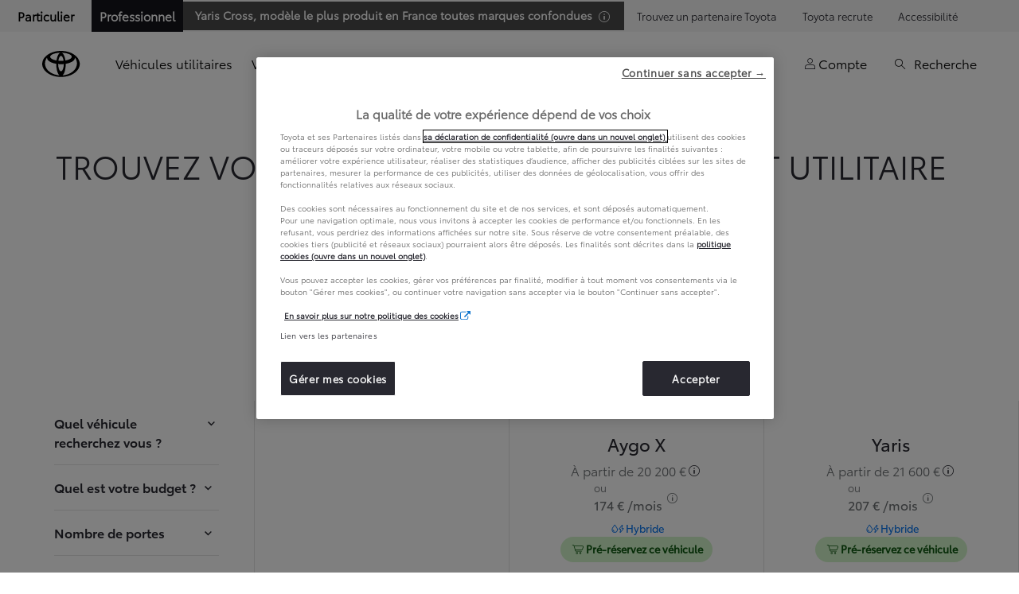

--- FILE ---
content_type: application/javascript; charset=utf-8
request_url: https://5dv4qi55si.kameleoon.eu/kameleoon.js
body_size: 107390
content:
if (undefined === window.Kameleoon){(function(){!function(e,t){e.kbowser=t()}(this,(function(){return function(e){var t={};function r(i){if(t[i])return t[i].exports;var n=t[i]={i:i,l:!1,exports:{}};return e[i].call(n.exports,n,n.exports,r),n.l=!0,n.exports}return r.m=e,r.c=t,r.d=function(e,t,i){r.o(e,t)||Object.defineProperty(e,t,{enumerable:!0,get:i})},r.r=function(e){"undefined"!=typeof Symbol&&Symbol.toStringTag&&Object.defineProperty(e,Symbol.toStringTag,{value:"Module"}),Object.defineProperty(e,"__esModule",{value:!0})},r.t=function(e,t){if(1&t&&(e=r(e)),8&t)return e;if(4&t&&"object"==typeof e&&e&&e.__esModule)return e;var i=Object.create(null);if(r.r(i),Object.defineProperty(i,"default",{enumerable:!0,value:e}),2&t&&"string"!=typeof e)for(var n in e)r.d(i,n,function(t){return e[t]}.bind(null,n));return i},r.n=function(e){var t=e&&e.__esModule?function(){return e.default}:function(){return e};return r.d(t,"a",t),t},r.o=function(e,t){return Object.prototype.hasOwnProperty.call(e,t)},r.p="",r(r.s=90)}({17:function(e,t,r){"use strict";t.__esModule=!0,t.default=void 0;var i=r(18),n=function(){function e(){}return e.getFirstMatch=function(e,t){var r=t.match(e);return r&&r.length>0&&r[1]||""},e.getSecondMatch=function(e,t){var r=t.match(e);return r&&r.length>1&&r[2]||""},e.map=function(e,t){var r,i=[];if(Array.prototype.map)return Array.prototype.map.call(e,t);for(r=0;r<e.length;r+=1)i.push(t(e[r]));return i},e.find=function(e,t){var r,i;if(Array.prototype.find)return Array.prototype.find.call(e,t);for(r=0,i=e.length;r<i;r+=1){var n=e[r];if(t(n,r))return n}},e.assign=function(e){for(var t,r,i=e,n=arguments.length,s=new Array(n>1?n-1:0),a=1;a<n;a++)s[a-1]=arguments[a];if(Object.assign)return Object.assign.apply(Object,[e].concat(s));var o=function(){var e=s[t];"object"==typeof e&&null!==e&&Object.keys(e).forEach((function(t){i[t]=e[t]}))};for(t=0,r=s.length;t<r;t+=1)o();return e},e}();t.default=n,e.exports=t.default},18:function(e,t,r){"use strict";t.__esModule=!0,t.OS_MAP=t.PLATFORMS_MAP=void 0;t.PLATFORMS_MAP={t:"tablet",m:"mobile",d:"desktop"};t.OS_MAP={WindowsPhone:"Windows Phone",Windows:"Windows",MacOS:"macOS",iOS:"iOS",Android:"Android",Linux:"Linux"}},90:function(e,t,r){"use strict";t.__esModule=!0,t.default=void 0;var i,n=(i=r(91))&&i.__esModule?i:{default:i},s=r(18);function a(e,t){for(var r=0;r<t.length;r++){var i=t[r];i.enumerable=i.enumerable||!1,i.configurable=!0,"value"in i&&(i.writable=!0),Object.defineProperty(e,i.key,i)}}var o=function(){function e(){}var t,r,i;return e.parse=function(e){return new n.default(e).getResult()},t=e,i=[],(r=null)&&a(t.prototype,r),i&&a(t,i),e}();t.default=o,e.exports=t.default},91:function(e,t,r){"use strict";t.__esModule=!0,t.default=void 0;var i=o(r(92)),n=o(r(93)),s=o(r(94)),a=o(r(17));function o(e){return e&&e.__esModule?e:{default:e}}var u=function(){function e(e,t){if(void 0===t&&(t=!1),null==e||""===e)throw new Error("UA parameter can't be empty");this._ua=e,this.parsedResult={},!0!==t&&this.parse()}var t=e.prototype;return t.getUA=function(){return this._ua},t.test=function(e){return e.test(this._ua)},t.parseBrowser=function(){var e=this;this.parsedResult.browser={};var t=a.default.find(i.default,(function(t){if("function"==typeof t.test)return t.test(e);if(t.test instanceof Array)return t.test.some((function(t){return e.test(t)}));throw new Error("Browser's test function is not valid")}));return t&&(this.parsedResult.browser=t.describe(this.getUA())),this.parsedResult.browser},t.getBrowser=function(){return this.parsedResult.browser?this.parsedResult.browser:this.parseBrowser()},t.getBrowserName=function(e){return e?String(this.getBrowser().name).toLowerCase()||"":this.getBrowser().name||""},t.getOS=function(){return this.parsedResult.os?this.parsedResult.os:this.parseOS()},t.parseOS=function(){var e=this;this.parsedResult.os={};var t=a.default.find(n.default,(function(t){if("function"==typeof t.test)return t.test(e);if(t.test instanceof Array)return t.test.some((function(t){return e.test(t)}));throw new Error("Browser's test function is not valid")}));return t&&(this.parsedResult.os=t.describe(this.getUA())),this.parsedResult.os},t.getOSName=function(e){var t=this.getOS().name;return e?String(t).toLowerCase()||"":t||""},t.getOSVersion=function(){return this.getOS().version},t.parsePlatform=function(){var e=this;this.parsedResult.platform={};var t=a.default.find(s.default,(function(t){if("function"==typeof t.test)return t.test(e);if(t.test instanceof Array)return t.test.some((function(t){return e.test(t)}));throw new Error("Browser's test function is not valid")}));return t&&(this.parsedResult.platform=t.describe(this.getUA())),this.parsedResult.platform},t.parse=function(){return this.parseBrowser(),this.parseOS(),this.parsePlatform(),this},t.getResult=function(){return a.default.assign({},this.parsedResult)},e}();t.default=u,e.exports=t.default},92:function(e,t,r){"use strict";t.__esModule=!0,t.default=void 0;var i,n=(i=r(17))&&i.__esModule?i:{default:i};var s=/version\/(\d+(\.?_?\d+)+)/i,a=[{test:[/googlebot/i],describe:function(e){var t={name:"Googlebot"},r=n.default.getFirstMatch(/googlebot\/(\d+(\.\d+))/i,e)||n.default.getFirstMatch(s,e);return r&&(t.version=r),t}},{test:[/opera/i],describe:function(e){var t={name:"Opera"},r=n.default.getFirstMatch(s,e)||n.default.getFirstMatch(/(?:opera)[\s/](\d+(\.?_?\d+)+)/i,e);return r&&(t.version=r),t}},{test:[/opr\/|opios/i],describe:function(e){var t={name:"Opera"},r=n.default.getFirstMatch(/(?:opr|opios)[\s/](\S+)/i,e)||n.default.getFirstMatch(s,e);return r&&(t.version=r),t}},{test:[/SamsungBrowser/i],describe:function(e){var t={name:"Samsung Internet for Android"},r=n.default.getFirstMatch(s,e)||n.default.getFirstMatch(/(?:SamsungBrowser)[\s/](\d+(\.?_?\d+)+)/i,e);return r&&(t.version=r),t}},{test:[/Whale/i],describe:function(e){var t={name:"NAVER Whale Browser"},r=n.default.getFirstMatch(s,e)||n.default.getFirstMatch(/(?:whale)[\s/](\d+(?:\.\d+)+)/i,e);return r&&(t.version=r),t}},{test:[/MZBrowser/i],describe:function(e){var t={name:"MZ Browser"},r=n.default.getFirstMatch(/(?:MZBrowser)[\s/](\d+(?:\.\d+)+)/i,e)||n.default.getFirstMatch(s,e);return r&&(t.version=r),t}},{test:[/focus/i],describe:function(e){var t={name:"Focus"},r=n.default.getFirstMatch(/(?:focus)[\s/](\d+(?:\.\d+)+)/i,e)||n.default.getFirstMatch(s,e);return r&&(t.version=r),t}},{test:[/swing/i],describe:function(e){var t={name:"Swing"},r=n.default.getFirstMatch(/(?:swing)[\s/](\d+(?:\.\d+)+)/i,e)||n.default.getFirstMatch(s,e);return r&&(t.version=r),t}},{test:[/coast/i],describe:function(e){var t={name:"Opera Coast"},r=n.default.getFirstMatch(s,e)||n.default.getFirstMatch(/(?:coast)[\s/](\d+(\.?_?\d+)+)/i,e);return r&&(t.version=r),t}},{test:[/yabrowser/i],describe:function(e){var t={name:"Yandex Browser"},r=n.default.getFirstMatch(/(?:yabrowser)[\s/](\d+(\.?_?\d+)+)/i,e)||n.default.getFirstMatch(s,e);return r&&(t.version=r),t}},{test:[/ucbrowser/i],describe:function(e){var t={name:"UC Browser"},r=n.default.getFirstMatch(s,e)||n.default.getFirstMatch(/(?:ucbrowser)[\s/](\d+(\.?_?\d+)+)/i,e);return r&&(t.version=r),t}},{test:[/Maxthon|mxios/i],describe:function(e){var t={name:"Maxthon"},r=n.default.getFirstMatch(s,e)||n.default.getFirstMatch(/(?:Maxthon|mxios)[\s/](\d+(\.?_?\d+)+)/i,e);return r&&(t.version=r),t}},{test:[/epiphany/i],describe:function(e){var t={name:"Epiphany"},r=n.default.getFirstMatch(s,e)||n.default.getFirstMatch(/(?:epiphany)[\s/](\d+(\.?_?\d+)+)/i,e);return r&&(t.version=r),t}},{test:[/puffin/i],describe:function(e){var t={name:"Puffin"},r=n.default.getFirstMatch(s,e)||n.default.getFirstMatch(/(?:puffin)[\s/](\d+(\.?_?\d+)+)/i,e);return r&&(t.version=r),t}},{test:[/sleipnir/i],describe:function(e){var t={name:"Sleipnir"},r=n.default.getFirstMatch(s,e)||n.default.getFirstMatch(/(?:sleipnir)[\s/](\d+(\.?_?\d+)+)/i,e);return r&&(t.version=r),t}},{test:[/k-meleon/i],describe:function(e){var t={name:"K-Meleon"},r=n.default.getFirstMatch(s,e)||n.default.getFirstMatch(/(?:k-meleon)[\s/](\d+(\.?_?\d+)+)/i,e);return r&&(t.version=r),t}},{test:[/micromessenger/i],describe:function(e){var t={name:"WeChat"},r=n.default.getFirstMatch(/(?:micromessenger)[\s/](\d+(\.?_?\d+)+)/i,e)||n.default.getFirstMatch(s,e);return r&&(t.version=r),t}},{test:[/qqbrowser/i],describe:function(e){var t={name:/qqbrowserlite/i.test(e)?"QQ Browser Lite":"QQ Browser"},r=n.default.getFirstMatch(/(?:qqbrowserlite|qqbrowser)[/](\d+(\.?_?\d+)+)/i,e)||n.default.getFirstMatch(s,e);return r&&(t.version=r),t}},{test:[/msie|trident/i],describe:function(e){var t={name:"Internet Explorer"},r=n.default.getFirstMatch(/(?:msie |rv:)(\d+(\.?_?\d+)+)/i,e);return r&&(t.version=r),t}},{test:[/\sedg\//i],describe:function(e){var t={name:"Microsoft Edge"},r=n.default.getFirstMatch(/\sedg\/(\d+(\.?_?\d+)+)/i,e);return r&&(t.version=r),t}},{test:[/edg([ea]|ios)/i],describe:function(e){var t={name:"Microsoft Edge"},r=n.default.getSecondMatch(/edg([ea]|ios)\/(\d+(\.?_?\d+)+)/i,e);return r&&(t.version=r),t}},{test:[/vivaldi/i],describe:function(e){var t={name:"Vivaldi"},r=n.default.getFirstMatch(/vivaldi\/(\d+(\.?_?\d+)+)/i,e);return r&&(t.version=r),t}},{test:[/seamonkey/i],describe:function(e){var t={name:"SeaMonkey"},r=n.default.getFirstMatch(/seamonkey\/(\d+(\.?_?\d+)+)/i,e);return r&&(t.version=r),t}},{test:[/sailfish/i],describe:function(e){var t={name:"Sailfish"},r=n.default.getFirstMatch(/sailfish\s?browser\/(\d+(\.\d+)?)/i,e);return r&&(t.version=r),t}},{test:[/silk/i],describe:function(e){var t={name:"Amazon Silk"},r=n.default.getFirstMatch(/silk\/(\d+(\.?_?\d+)+)/i,e);return r&&(t.version=r),t}},{test:[/phantom/i],describe:function(e){var t={name:"PhantomJS"},r=n.default.getFirstMatch(/phantomjs\/(\d+(\.?_?\d+)+)/i,e);return r&&(t.version=r),t}},{test:[/slimerjs/i],describe:function(e){var t={name:"SlimerJS"},r=n.default.getFirstMatch(/slimerjs\/(\d+(\.?_?\d+)+)/i,e);return r&&(t.version=r),t}},{test:[/blackberry|\bbb\d+/i,/rim\stablet/i],describe:function(e){var t={name:"BlackBerry"},r=n.default.getFirstMatch(s,e)||n.default.getFirstMatch(/blackberry[\d]+\/(\d+(\.?_?\d+)+)/i,e);return r&&(t.version=r),t}},{test:[/(web|hpw)[o0]s/i],describe:function(e){var t={name:"WebOS Browser"},r=n.default.getFirstMatch(s,e)||n.default.getFirstMatch(/w(?:eb)?[o0]sbrowser\/(\d+(\.?_?\d+)+)/i,e);return r&&(t.version=r),t}},{test:[/bada/i],describe:function(e){var t={name:"Bada"},r=n.default.getFirstMatch(/dolfin\/(\d+(\.?_?\d+)+)/i,e);return r&&(t.version=r),t}},{test:[/tizen/i],describe:function(e){var t={name:"Tizen"},r=n.default.getFirstMatch(/(?:tizen\s?)?browser\/(\d+(\.?_?\d+)+)/i,e)||n.default.getFirstMatch(s,e);return r&&(t.version=r),t}},{test:[/qupzilla/i],describe:function(e){var t={name:"QupZilla"},r=n.default.getFirstMatch(/(?:qupzilla)[\s/](\d+(\.?_?\d+)+)/i,e)||n.default.getFirstMatch(s,e);return r&&(t.version=r),t}},{test:[/firefox|iceweasel|fxios/i],describe:function(e){var t={name:"Firefox"},r=n.default.getFirstMatch(/(?:firefox|iceweasel|fxios)[\s/](\d+(\.?_?\d+)+)/i,e);return r&&(t.version=r),t}},{test:[/electron/i],describe:function(e){var t={name:"Electron"},r=n.default.getFirstMatch(/(?:electron)\/(\d+(\.?_?\d+)+)/i,e);return r&&(t.version=r),t}},{test:[/chromium/i],describe:function(e){var t={name:"Chromium"},r=n.default.getFirstMatch(/(?:chromium)[\s/](\d+(\.?_?\d+)+)/i,e)||n.default.getFirstMatch(s,e);return r&&(t.version=r),t}},{test:[/chrome|crios|crmo/i],describe:function(e){var t={name:"Chrome"},r=n.default.getFirstMatch(/(?:chrome|crios|crmo)\/(\d+(\.?_?\d+)+)/i,e);return r&&(t.version=r),t}},{test:[/GSA/i],describe:function(e){var t={name:"Google Search"},r=n.default.getFirstMatch(/(?:GSA)\/(\d+(\.?_?\d+)+)/i,e);return r&&(t.version=r),t}},{test:function(e){var t=!e.test(/like android/i),r=e.test(/android/i);return t&&r},describe:function(e){var t={name:"Android Browser"},r=n.default.getFirstMatch(s,e);return r&&(t.version=r),t}},{test:[/safari|applewebkit/i],describe:function(e){var t={name:"Safari"},r=n.default.getFirstMatch(s,e);return r&&(t.version=r),t}},{test:[/.*/i],describe:function(e){var t=-1!==e.search("\\(")?/^(.*)\/(.*)[ \t]\((.*)/:/^(.*)\/(.*) /;return{name:n.default.getFirstMatch(t,e),version:n.default.getSecondMatch(t,e)}}}];t.default=a,e.exports=t.default},93:function(e,t,r){"use strict";t.__esModule=!0,t.default=void 0;var i,n=(i=r(17))&&i.__esModule?i:{default:i},s=r(18);var a=[{test:[/windows phone/i],describe:function(e){return{name:s.OS_MAP.WindowsPhone}}},{test:[/windows /i],describe:function(e){return{name:s.OS_MAP.Windows}}},{test:[/Macintosh(.*?) FxiOS(.*?) Version\//],describe:function(e){var t=n.default.getSecondMatch(/(Version\/)(\d[\d.]+)/,e);return{name:s.OS_MAP.iOS,version:t}}},{test:[/macintosh/i],describe:function(e){var t=n.default.getFirstMatch(/mac os x (\d+(\.?_?\d+)+)/i,e).replace(/[_\s]/g,".");return{name:s.OS_MAP.MacOS,version:t}}},{test:[/(ipod|iphone|ipad)/i],describe:function(e){var t=n.default.getFirstMatch(/os (\d+([_\s]\d+)*) like mac os x/i,e).replace(/[_\s]/g,".");return{name:s.OS_MAP.iOS,version:t}}},{test:function(e){var t=!e.test(/like android/i),r=e.test(/android/i);return t&&r},describe:function(e){return{name:s.OS_MAP.Android}}},{test:[/linux/i],describe:function(){return{name:s.OS_MAP.Linux}}}];t.default=a,e.exports=t.default},94:function(e,t,r){"use strict";t.__esModule=!0,t.default=void 0;var i,n=(i=r(17))&&i.__esModule?i:{default:i},s=r(18);var a=[{test:[/googlebot/i],describe:function(){return{type:"bot"}}},{test:[/huawei/i],describe:function(e){return{type:s.PLATFORMS_MAP.m}}},{test:[/nexus\s*(?:7|8|9|10).*/i],describe:function(){return{type:s.PLATFORMS_MAP.t}}},{test:[/ipad/i],describe:function(){return{type:s.PLATFORMS_MAP.t}}},{test:[/Macintosh(.*?) FxiOS(.*?) Version\//],describe:function(){return{type:s.PLATFORMS_MAP.t}}},{test:[/kftt build/i],describe:function(){return{type:s.PLATFORMS_MAP.t}}},{test:[/silk/i],describe:function(){return{type:s.PLATFORMS_MAP.t}}},{test:[/tablet(?! pc)/i],describe:function(){return{type:s.PLATFORMS_MAP.t}}},{test:function(e){var t=e.test(/ipod|iphone/i),r=e.test(/like (ipod|iphone)/i);return t&&!r},describe:function(e){return{type:s.PLATFORMS_MAP.m}}},{test:[/nexus\s*[0-6].*/i,/galaxy nexus/i],describe:function(){return{type:s.PLATFORMS_MAP.m}}},{test:[/[^-]mobi/i],describe:function(){return{type:s.PLATFORMS_MAP.m}}},{test:function(e){return"blackberry"===e.getBrowserName(!0)},describe:function(){return{type:s.PLATFORMS_MAP.m}}},{test:function(e){return"bada"===e.getBrowserName(!0)},describe:function(){return{type:s.PLATFORMS_MAP.m}}},{test:function(e){return"windows phone"===e.getBrowserName()},describe:function(){return{type:s.PLATFORMS_MAP.m}}},{test:function(e){return"android"===e.getOSName(!0)&&Number(String(e.getOSVersion()).split(".")[0])>=3},describe:function(){return{type:s.PLATFORMS_MAP.t}}},{test:function(e){return"android"===e.getOSName(!0)},describe:function(){return{type:s.PLATFORMS_MAP.m}}},{test:function(e){return"macos"===e.getOSName(!0)},describe:function(){return{type:s.PLATFORMS_MAP.d}}},{test:function(e){return"windows"===e.getOSName(!0)},describe:function(){return{type:s.PLATFORMS_MAP.d}}},{test:function(e){return"linux"===e.getOSName(!0)},describe:function(){return{type:s.PLATFORMS_MAP.d}}}];t.default=a,e.exports=t.default}})}));class APIConfiguration{constructor(e){this.generationTime=e.scriptProduceTime;this.goals=e.goals.map((e=>new APIGoal(e)));this.singlePageSupport=Kameleoon.Internals.runtime?Kameleoon.Internals.runtime.singlePageSupport:e.singlePageSupport;this.siteCode=e.siteCode}}class APIAction{constructor(i,t){const e=0===t;const a=Kameleoon.Internals.runtime.Visitor.currentVisit;const n=Kameleoon.Internals.runtime.storedData.obtainField("Gatherer",e?"experimentsTriggered":"personalizationsTriggered",{});this.dateLaunched=i.dateStatusModified;this.dateModified=i.dateModified;this.id=i.id;this.name=i.name;this.targetSegment=new APISegment(i.targetingSegment);this.active=i.targeting&&!i.disabled&&i.displayedVariation&&null!=i.displayedVariation.id;this.triggered=i.targeting||!1;this.untrackedTrafficReallocationTime=i.untrackedRespoolTime||null;this.triggeredInVisit=n[this.id]?!0:!1;const r=i=>Kameleoon.Internals.runtime.variations.find((t=>t.id==i));if(i.targetingTrigger)this.targetTrigger=new APISegment(i.targetingTrigger);if(e){let t=r(i.registeredVariationId);this.associatedVariation=t?new APIVariation(t,i):null;this.trafficDeviation={};this.variations=[];this.redirectProcessed=i.redirectProcessed||!1;for(let t in i.deviation){const e=r(parseInt(t));if(e){this.trafficDeviation[t]=100*i.deviation[t];this.variations.push(new APIVariation(e,i))}}this.activatedInVisit=a.ExperimentActivations[this.id]?!0:!1}else{this.associatedVariation=new APIVariation(r(i.associatedVariation.id),i);this.activatedInVisit=this.triggeredInVisit&&a.PersonalizationActivations[this.id]?!0:!1}Object.defineProperty(this,"goals",{enumerable:!0,configurable:!0,get:()=>Kameleoon.Internals.configuration.goals.filter((t=>-1!=(i.goals||[]).indexOf(t.id))).map((i=>new APIGoal(i)))});Object.defineProperty(this,"mainGoal",{enumerable:!0,configurable:!0,get:()=>{const t=e?i.kameleoonTracking?.mainGoalId:i.mainGoalId;const a=t&&Kameleoon.Internals.configuration.goals.find((i=>i.id==t));return a?new APIGoal(a):null}})}}class APIActionActivation{constructor(i,n,t){const a=0===i;const o=Kameleoon.Internals.runtime.Campaigns.obtainCampaign(n,a);const s=a?"ExperimentActivations":"PersonalizationActivations";const e=t[s][n].associatedVariationID;const c=Kameleoon.Internals.configuration.variations.find((i=>i.id==e));if(a){this.experimentID=n;this.experiment=o?new APIAction(o,0):null}else{this.personalizationID=n;this.personalization=o?new APIAction(o,1):null}this.times=t[s][n].times;this.associatedVariationID=e;this.associatedVariation=c?new APIVariation(c,o):null}}class APIActions{constructor(e){const i=0===e;const n=()=>{if(Kameleoon.Internals.runtime)return Kameleoon.Internals.runtime.Campaigns.obtainCampaignsList(e);else return[]};const t=i=>new APIAction(i,e);const a=e=>n().map(t).filter(e);this.getAll=()=>n().map(t);this.getActive=()=>n().filter((e=>(!0===e.targeting||e.trackingPerformed)&&1!=e.disabled&&e.displayedVariation&&null!=e.displayedVariation.id)).map(t);this.getTriggeredInVisit=()=>a((e=>e.triggeredInVisit));this.getActivatedInVisit=()=>a((e=>e.activatedInVisit));const s=(e,i)=>{const a=n().find((n=>n[e]==i));return a?t(a):null};this.getById=e=>s("id",e);this.getByName=e=>s("name",e);if(i){this.assignVariation=(e,i,t)=>{const a=n().find((i=>i.id==e));if(a&&(void 0===a.registeredVariationId||t)){a.registeredVariationId=i;a.assignmentTime=(new Date).getTime();a.writeLocalData()}};this.block=(e,n=!1)=>{const t=Kameleoon.Internals.runtime.Campaigns.obtainCampaign(e,i);if(t){if(n){const i=Kameleoon.Internals.runtime.storedData.obtainField("Runtime","blockedExperiments",[]);i.push(e);Kameleoon.Internals.runtime.storedData.saveField("Runtime","blockedExperiments",i)}t.setBlocked("API")}};this.trigger=(e,n)=>{const t=Kameleoon.Internals.runtime.Campaigns.obtainCampaign(e,i);if(t)if(n){if(t){t.performVariationAssignment(!0);Kameleoon.Analyst.Actions.performActionsTracking([t])}}else{t.trigger();Kameleoon.Analyst.Actions.process([t])}};this.triggerExperiment=(e,i)=>{this.trigger(e,i);}}else{this.block=(e,n=!1)=>{const t=Kameleoon.Internals.runtime.Campaigns.obtainCampaign(e,i);if(t){if(n){const i=Kameleoon.Internals.runtime.storedData.obtainField("Runtime","blockedPersonalizations",[]);i.push(e);Kameleoon.Internals.runtime.storedData.saveField("Runtime","blockedPersonalizations",i)}t.blocked=!0}};this.disable=e=>{const n=Kameleoon.Internals.runtime.Campaigns.obtainCampaign(e,i);if(n)n.disabled=!0;};this.trigger=(e,n)=>{const t=Kameleoon.Internals.runtime.Campaigns.obtainCampaign(e,i);if(t){t.exposition=!0;if(n){if(t)Kameleoon.Analyst.Actions.performActionsTracking([t])}else{t.trigger();Kameleoon.Analyst.Actions.process([t])}}}}}}class APIGoal{constructor(t){if(t){this.id=t.id;this.name=t.name;this.type=t.type}}}class APIProduct{constructor(e,a){this.productID=e;const t=new Set(["accessories","auto","available","brand","description","fashion","gender","groupId","isChild","isFashion","isNew","leftovers","merchantID","model","name","params","rating","seasonality","sku","tags","typePrefix","url"]);for(let e in a)switch(e){case"imageURL":case"mainImageURL":this.imageURL=a.mainImageURL||a.imageURL;break;case"price":case"oldPrice":case"availableQuantity":case"priceMargin":this[e]=parseFloat(a[e])||null;break;case"categories":if(a.categories.length>0)this.categories=a.categories.map((e=>{if(e.parent)e.parent=e.parent.toString();e.id=e.id.toString();return e}));break;default:if(t.has(e))this[e]=a[e]}}getTrackingParameters(){let e={};e.url=encodeURIComponent(Kameleoon.Utils.computeCurrentPageCleanAbsoluteURL());for(let a in this)switch(a){case"productID":break;default:switch(typeof this[a]){case"object":e[a]=encodeURIComponent(JSON.stringify(this[a]));break;case"string":e[a]=encodeURIComponent(this[a]);break;case"number":case"boolean":case"symbol":e[a]=this[a]}}return Kameleoon.Utils.parseObjectToUrlParams(e)}}class APITargeting{constructor(e){const n=1===e?"targetingTriggers":"targetingSegments";const t=e=>{const t=Kameleoon.Internals.runtime[n].find(e);return t?new APISegment(t):null};this.getAll=()=>Kameleoon.Internals.runtime[n].map((e=>new APISegment(e)));this.getById=e=>t((n=>n.id==e));this.getByName=e=>t((n=>n.name===e));this.reevaluate=t=>{const a=Kameleoon.Internals.runtime[n].findIndex((e=>e.id==t));if(a>-1){const i=Kameleoon.Internals.runtime.simulationMode?Kameleoon.Internals.runtime.simulationModeData[n]:Kameleoon.Internals.configuration[n];const r=i.find((e=>e.id==t));if(r){Kameleoon.Internals.runtime[n].splice(a,1);const i=Kameleoon.Utils.clone(r);Kameleoon.Internals.runtime[n].push(i);Kameleoon.Targeting.checkTargetingSegmentsTargeting([i]);Kameleoon.Internals.runtime.Campaigns.obtainCampaignsList(0).concat(Kameleoon.Internals.runtime.Campaigns.obtainCampaignsList(1)).forEach((n=>{if(1===e){n.setTargetingTrigger?.(t);if(n.targetingTriggerId==t)n.forceTargeting=!1}else{n.setTargetingSegment(t);if(n.targetingSegmentId==t)n.forceTargeting=!1}}));Kameleoon.Analyst.Actions.processAllActions();return i.targeting}}return;};this.trigger=t=>{const a=Kameleoon.Internals.runtime[n].find((e=>e.id==t));if(a){a.targeting=!0;const n=1===e?"targetingTriggerId":"targetingSegmentId";Kameleoon.Internals.runtime.Campaigns.obtainCampaignsList("experiments").concat(Kameleoon.Internals.runtime.Campaigns.obtainCampaignsList("personalizations")).forEach((e=>{if(e[n]==t){e.targeting=void 0;e.rescheduleTargeting=!0;e.forceTargeting=!0}}));Kameleoon.Analyst.Actions.processAllActions();Kameleoon.Targeting.processTargetingSegments([a])}}}}class APISegment{constructor(t){if(t){this.id=t.id;this.name=t.name;this.targeting=t.targeting}}}class APITemplate{constructor(s,t){this.name=s;this.customFields=t}}class APIVariation{constructor(e,t={}){if(e){this.id=e.id;this.name=e.name;if(t.experimentAction){const i=t.variations.find((t=>t.id==e.id));this.reallocationTime=i?i.respoolTime:null}else this.reallocationTime=null;this.instantiatedTemplate=e.widgetTemplateInputData?new APITemplate(e.widgetTemplateName,e.widgetTemplateInputData):null}}}class APIVisit{constructor(t){this.pageViews=t.obtainPageNumberViews();this.duration=t.lastEventDate-t.startDate;this.locale=Kameleoon.Utils.getLocale();this.startDate=t.startDate;this.index=t.visitNumber;this.currentProduct=null;this.products=[];this.clicks=t.clicks||0;this.pageURLsVisited=t.pageURLsVisited;this.activatedSegments=t.activatedSegments;this.lastEventDate=t.lastEventDate;this.activatedExperiments=Object.keys(t.ExperimentActivations).map((e=>new APIActionActivation(0,parseInt(e),t)));this.activatedPersonalizations=Object.keys(t.PersonalizationActivations).map((e=>new APIActionActivation(1,parseInt(e),t)));if(t==Kameleoon.Internals.runtime.Visitor.currentVisit){this.device=new Device;this.geolocation=t.Geolocation;if(Kameleoon.Internals.runtime.mentalistRun)Object.defineProperty(this,"initialConversionPredictions",{enumerable:!0,get:function(){return Kameleoon.Mentalist.computeGoalConversionProbabilityPredictionByGoalId(null)}});}this.conversions=Kameleoon.Utils.clone(t.conversions);this.customData={};const e=Kameleoon.Internals.runtime.Gatherer.configuration.customData;for(const i in t.customData){const n=e[i];if(null!=n)this.customData[n.name]=Kameleoon.Gatherer.CustomData.obtainParsedValue(i,t.customData[i])}let i="<OTHER / UNKNOWN>";let n=[];let a=Kameleoon.Internals.runtime.storedData.obtainField("Runtime","firstReferrersIndices",[]);for(let t=0,e=a.length;t<e;t++){let e=a[t];let s;if(0==e)s="<RESTART>";else{let t=Kameleoon.Internals.runtime.Gatherer.configuration.referrers[e-1];s=null==t?i:t.name}n.push(s)}this.acquisitionChannel=n[0];this.landingPageURL=t.landingPageURL;this.weather=t.Weather}}class APIVisitor{constructor(){this.getCustomDataVisitor=()=>{const t={};const i=Kameleoon.Internals.runtime.Visitor.customData;const s=Kameleoon.Internals.runtime.Gatherer.configuration.customData;for(const e in i)if(s[e])t[s[e].name]=Kameleoon.Gatherer.CustomData.obtainParsedValue(e,i[e]);return t};this.setVisitorCode=t=>{Kameleoon.Internals.runtime.Visitor.setVisitorCode(t)};const{Visitor:t,personalizationsActive:i,Consent:s}=Kameleoon.Internals.runtime;this.numberOfVisits=t.totalVisits;this.timeStartedEldestVisit=t.timeStartedEldestVisit;this.customData=this.getCustomDataVisitor();this.personalizationsActive=i;this.code=t.currentVisit.visitorCode;this.currentVisit=new APIVisit(t.currentVisit);this.visits=t.visits.map((t=>new APIVisit(t)));this.previousVisit=t.visits.length>1?new APIVisit(t.visits.slice(-2)[0]):null;this.experimentLegalConsent=s.AB_TESTING;this.personalizationLegalConsent=s.PERSONALIZATION;this.productRecommendationLegalConsent=Kameleoon.Internals.runtime.storedData.obtainField("Gatherer","productRecommendation")?!0:!1;this.firstVisitStartDate=t.timeStartedEldestVisit}}class Analyst{constructor(){this.initialize=e=>{this.isTimeout=!1;if(window.kameleoonDisplayPage){if(null==Kameleoon.Internals.configuration.behaviorWhenTimeout||document.getElementById("kameleoonLoadingStyleSheet"))window.clearTimeout(window.kameleoonDisplayPageTimeOut);else if(null==window.kameleoonEndLoadTime)this.isTimeout=!0;try{window.kameleoonDisplayPage(!0)}catch(e){}window.kameleoonDisplayPage=null}window.kameleoonEndLoadTime=(new Date).getTime();e()};this.load=()=>{Kameleoon.Utils.sendKameleoonCustomEvent("Internals",{type:"load",time:(new Date).getTime()});Kameleoon.Utils.runProtectedFunction((function(){if(window.kameleoonQueue)window.kameleoonQueue=new CommandQueue(window.kameleoonQueue,"IMMEDIATE");window.addEventListener("error",(e=>{if(e.error&&e.error.stack&&e.error.stack.match(/kameleoon/gi)){Kameleoon.Utils.Logger.send(e.error.stack,"kameleoon.js");return!1}}));Kameleoon.Analyst.initialize((()=>{const e=Kameleoon.Analyst.checkBlockingElements();const o=window.kameleoonEndLoadTime-(window.kameleoonStartLoadTime||window.kameleoonEndLoadTime)-25;let n=!1;Kameleoon.Utils.sendKameleoonCustomEvent.call(window,"Loaded",{timeout:"TIMEOUT"==e,loadTime:o});if(Kameleoon.Internals.runtime){n=!0;Kameleoon.Internals.runtime.clear()}if(0==e.length){Kameleoon.Internals.runtime=new Runtime(n);Kameleoon.Analyst.loadKameleoonFull((()=>{Kameleoon.Internals.runtime.run()}))}else{Kameleoon.Utils.sendKameleoonCustomEvent("Internals",{type:"abort",blockingReason:e});Kameleoon.Utils.sendKameleoonCustomEvent.call(window,"Aborted",{reason:e})}}))}))};this.loadKameleoonFull=(e,o)=>{if(!Kameleoon.Internals.runtime.kameleoonFull&&(this.kameleoonFullNeeded()||o)){const o="kameleoonFullApplicationCode";const n=o=>{Kameleoon.Utils.runProtectedScript(o+"\n;"+"("+e.toString()+")()","kameleoonFull.js")};const t=sessionStorage.getItem(o);if(null!=t)n(t);else{const{STATIC_HOST_NAME:e,DOMAIN:t}=Kameleoon.Internals.configuration;Kameleoon.Utils.performBeaconServerCall("https://"+e+"."+t+"/kameleoon-full.js?cache="+Kameleoon.Utils.obtainRandomString(16),(e=>{if(void 0===e.readyState||4==e.readyState&&200==e.status){sessionStorage.setItem(o,e.responseText);n(e.responseText)}}))}}else e()};this.Actions=new Actions;this.Goals=new Goals}checkBlockingElements(){let e=!1;try{const e="kameleoonPrivateMode";localStorage.getItem(e);sessionStorage.getItem(e)}catch(o){e=!0}if(e)return"STORAGE";if(this.isTimeout){return"TIMEOUT"}document.removeEventListener("visibilitychange",Kameleoon.Analyst.load);if("prerender"==document.visibilityState){document.addEventListener("visibilitychange",Kameleoon.Analyst.load);return"PRERENDER"}if(-1!=location.href.indexOf("kameleoonDisabled"))return"PARAMETER";return""}kameleoonFullNeeded(){const{parameters:e,simulationMode:o}=Kameleoon.Internals.runtime;if(sessionStorage.getItem("kameleoonFullApplicationCode")||sessionStorage.getItem("kameleoonLightExtension")||e.kameleoon||e.kameleoonVariationId||e["kameleoon-simulation"]||e.kameleoonLightExtension||e.kameleoonBuilder||o||Kameleoon.Utils.readLocalData("kameleoonSimulationParameters","COOKIE"))return!0;return!1}loadSimulation(e){if(!Kameleoon.Internals.runtime.parameters.kameleoonVariationId)Object.keys(localStorage).forEach((e=>{if(-1!==e.indexOf("kameleoonVariation-"))localStorage.removeItem(e)}))}loadVariationFromServer(e,o){}processSimulations(){}}Analyst.CODE_ALPHABET="abcdefghijklmnopqrstuvwxyz0123456789";Analyst.HEXADECIMAL_ALPHABET="0123456789ABCDEF";class API{constructor(){this.Core={enableLegalConsent:function(e="BOTH"){Kameleoon.Internals.runtime.Consent.enable(e)},disableLegalConsent:function(e="BOTH"){Kameleoon.Internals.runtime.Consent.disable(e)},enableSinglePageSupport:function(){Kameleoon.Internals.runtime.enableSinglePageSupport.apply(Kameleoon.Internals.runtime,arguments)},enableDynamicRefresh:function(){Kameleoon.Internals.runtime.enableDynamicRefresh.apply(Kameleoon.Internals.runtime,arguments)},getConfiguration:()=>new APIConfiguration(Kameleoon.Internals.configuration),load:function(){Kameleoon.Analyst.load.apply(Kameleoon.Analyst,arguments)},processRedirect:function(){Kameleoon.Utils.processRedirect.apply(Kameleoon.Utils,arguments)},runWhenConditionTrue:(e,n,t=200)=>{if(e())Kameleoon.Utils.runProtectedFunction(n,!0);else{const o=Kameleoon.Utils.setTimeout((()=>{Kameleoon.Utils.clearTimeout(o);this.Core.runWhenConditionTrue.apply(Kameleoon,[e,n,t])}),t,!0)}},runWhenElementPresent:(e,n,t,o)=>{const a=null==t;const r=Kameleoon.Utils.querySelectorAll(e);const i=n;if(o)n=n=>{KMutationObserver.setMutationObserverSPA();const t=`data-kameleoon-dynamic-class-${Kameleoon.Utils.obtainRandomString(4)}`;const o=e=>{e.forEach((e=>e.setAttribute(t,"true")))};o(n);i(n);Kameleoon.Internals.runtime.waitingDynamicElements.push({selector:e,attribute:t,callback:e=>{o(e);i(e)}})};if(!Kameleoon.Internals.runtime.querySelectorAllHasError)if(0<r.length)Kameleoon.Utils.runProtectedFunction((()=>{n(r)}),!0);else if(Kameleoon.Internals.runtime.cantUseMutationObserver||!a){const n=Kameleoon.Utils.setTimeout((()=>{Kameleoon.Utils.clearTimeout(n);this.Core.runWhenElementPresent.apply(Kameleoon,[e,i,t||200,o])}),t||200,!0)}else{Kameleoon.Internals.runtime.waitingElementPresentObjects.push({selector:e,callback:n,useAntiFlicker:a})}},runWhenShadowRootElementPresent:(e,n,t,o)=>{this.Core.runWhenElementPresent(e,(a=>{const r=a.filter((e=>e.shadowRoot));if(0===r.length){const a=Kameleoon.Utils.setTimeout((()=>{Kameleoon.Utils.clearInterval(a);this.Core.runWhenShadowRootElementPresent.apply(Kameleoon,[e,n,t,o])}),150);return}const i=`data-kameleoon-shadow-class-${Kameleoon.Utils.obtainRandomString(4)}`;const l=()=>{let e=[];r.forEach((t=>{if(t.shadowRoot)e=e.concat(Kameleoon.Utils.querySelectorAll(n,t.shadowRoot))}));if(o)e=e.filter((e=>!e.getAttribute(i))).map((e=>{e.setAttribute(i,"true");return e}));return e};const s=l();if(s.length)t(s);if(!s.length||o){const e=Kameleoon.Utils.setInterval((()=>{const n=l();if(n.length){t(n);!o&&Kameleoon.Utils.clearInterval(e)}}),150)}}))}};this.Goals={cancelConversion:(e,n)=>{try{this.Goals.processConversions(e,n,!0)}catch(e){}},processConversion:(e,n,t)=>{try{this.Goals.processConversions(e,n,!1,t)}catch(e){}},processConversions:(e,n,t,o)=>{const a=Kameleoon.Analyst.Goals.get(e)??Kameleoon.Analyst.Goals.getList().find((n=>e==n.id||e===n.name));if(a)Kameleoon.Analyst.Goals.processConversions([{goal:a,revenue:n,negative:t,metadata:o}])}};this.Data={readLocalData:e=>Kameleoon.Internals.runtime.storedData.Vars[e]?Kameleoon.Internals.runtime.storedData.Vars[e].value:null,resetCustomData:e=>{this.Data.setCustomData(e,[],!0)},retrieveDataFromRemoteSource:(e,n)=>{const t={siteCode:Kameleoon.Internals.configuration.siteCode};let o="map";if(e instanceof Array){o="maps";t.keys=encodeURIComponent(JSON.stringify(e))}else t.key=encodeURIComponent(e.toString());Kameleoon.Utils.performBeaconServerCall(Kameleoon.Utils.addParameterToURL(`${Kameleoon.Internals.runtime.DATA_URL}/map/${o}`,Kameleoon.Utils.parseObjectToUrlParams(t),!1),(e=>{if(4==e.readyState){let t={};if(200==e.status)t=JSON.parse(e.responseText);n&&n(t)}}),null)},setCustomData:(e,n,t)=>{if(Kameleoon.Internals.runtime&&Kameleoon.Internals.runtime.gathererRun){let o=null;for(const n in Kameleoon.Internals.runtime.Gatherer.configuration.customData){const t=Kameleoon.Internals.runtime.Gatherer.configuration.customData[n];if(null!=t&&(t.name===e||n==e)){o=parseInt(n);break}}if(null!=o)Kameleoon.Gatherer.CustomData.register(o,{value:n,overwrite:t})}},writeLocalData:(e,n,t)=>{Kameleoon.Internals.runtime.storedData.Vars[e]={value:n,date:(new Date).getTime()+24*60*60*1e3*(t?30:1/24)}},performRemoteSynchronization:(e,n,t)=>{}};this.Events={triggered:[],trigger:e=>{this.Core.runWhenConditionTrue((()=>!0===Kameleoon.Internals.runtime.setupAfterLocalDataRetrieval),(()=>{this.Events.triggered.push(e);if(Kameleoon.Analyst.Actions)Kameleoon.Analyst.Actions.processAllActions();if(Kameleoon.Targeting)Kameleoon.Targeting.processAllTargetings();}),100)}};this.Tracking={processOmniture:e=>{Kameleoon.Tracking.processOmniture&&Kameleoon.Tracking.processOmniture(e)}};this.Products={obtainFullSearchProducts:(e,n,t)=>{},obtainInstantSearchProducts:(e,n,t)=>{},obtainProductInteractions:(e,n,t,o)=>{const a={};null!=t&&(a.timeBegin=t);null!=o&&(a.timeEnd=o);Kameleoon.Internals.runtime.Visitor.obtainProductData("productCounters",e,a,(e=>{for(const n in e){e[n].views=e[n].v||0;e[n].cartQuantities=e[n].atcq||0;e[n].boughtQuantities=e[n].bq||0;delete e[n].v;delete e[n].atcq;delete e[n].bq}n(e)}))},obtainProductData:(e,n,t={all:!0})=>{Kameleoon.Internals.runtime.Visitor.obtainProductData("productData",e,t,n)},obtainRecommendedProducts:(e,n,t,o)=>{},obtainRecommendedCollections:(e,n,t)=>{},trackAddToCart:(e,n,t=1,o={})=>{e=e.toString();if(null!=e&&e.length>0)if(t>0){Kameleoon.Internals.runtime.RequestManager.sendProduct(e,`eventType=productAddToCart&quantity=${t}`);}},trackAddToWishList:(e,n=1)=>{},trackCategoryView:e=>{},trackSearchQuery:e=>{},trackProductView:(e,n)=>{e=e.toString();if(null!=e&&e.length>0){const t=new APIProduct(e,n);Kameleoon.Internals.runtime.RequestManager.sendProduct(e,`eventType=productPage&${t.getTrackingParameters()}`);if(Kameleoon.Internals.runtime.gathererRun)Kameleoon.Gatherer.track(VisitEvent_Product,{ean:e});Kameleoon.Internals.runtime.product=t}},trackTransaction:(e,n={})=>{for(let n=0;n<e.length;++n){const o=e[n];o.productID=(o.productId||o.productID).toString();if(null!=o.productID&&o.productID.length>0){o.quantity=parseInt(o.quantity)||1;if(o.quantity>0)Kameleoon.Internals.runtime.RequestManager.sendProduct(o.productID,`eventType=productBuy&quantity=${o.quantity}`)}}}};this.Experiments=new APIActions(0);this.Personalizations=new APIActions(1);this.Segments=new APITargeting(0);this.Triggers=new APITargeting(1);this.Variations={execute:e=>{let n=Kameleoon.Internals.runtime.variations.find((n=>n.id==e));if(n){n=new Variation(n);Kameleoon.Utils.addCSSStyleSheet(n.cssCode);return n.applyJavascriptCode(!0)}return null}};this.Utils={addEventListener:function(e,n,t,o){Kameleoon.Utils.addEventListener(e,n,t,o,!0)},addUniversalClickListener:function(e,n,t){const o=Kameleoon.Internals.runtime.mouseDownEvent;this.addEventListener(e,o,(function(e){if(!Kameleoon.Internals.runtime.touchMoveEvent&&("mousedown"==o||!e.target||!e.target.closest||!e.target.closest("[disabled]")))n&&n(e)}))},clearInterval:function(){Kameleoon.Utils.clearInterval.apply(Kameleoon.Utils,arguments)},clearTimeout:function(){Kameleoon.Utils.clearTimeout.apply(Kameleoon.Utils,arguments)},createHash:function(e){return Kameleoon.Utils.computeStringHash.apply(Kameleoon.Utils,arguments)},getURLParameters:function(){return Kameleoon.Utils.parseParameters.apply(Kameleoon.Utils,arguments)},performRequest:(e,n,t,o=5e3)=>Kameleoon.Utils.performBeaconServerCall(e,n,t,o),querySelectorAll:function(e){return Kameleoon.Utils.querySelectorAll.apply(Kameleoon.Utils,arguments)},setInterval:(e,n=200)=>Kameleoon.Utils.setInterval(e,n,!1,!0),setTimeout:(e,n=200)=>Kameleoon.Utils.setTimeout(e,n,!0)};Object.defineProperty(this.Utils,"mouseDownEvent",{enumerable:!0,get:function(){return Kameleoon.Internals.runtime.mouseDownEvent}});Object.defineProperty(this.Utils,"touchMoveEvent",{enumerable:!0,get:function(){return Kameleoon.Internals.runtime.touchMoveEvent}});Object.defineProperty(this,"Visitor",{enumerable:!0,get:function(){try{if(!Kameleoon.Internals.runtime)return{setVisitorCode:e=>{Kameleoon.Internals.configuration.predefinedVisitorCode=e}};else return new APIVisitor}catch(e){return null}}});Object.defineProperty(this,"CurrentVisit",{enumerable:!0,get:function(){try{return new APIVisit(Kameleoon.Internals.runtime.Visitor.currentVisit)}catch(e){return null}}})}}class Gatherer{constructor(){this.MAX_HREF_LENGTH_IN_A_REQUEST=200;this.MAX_PAGE_TITLE_LENGTH_IN_A_REQUEST=200}run(){let e=Kameleoon.Utils.clone(Kameleoon.Internals.configuration.Gatherer);if("string"==typeof e)e=JSON.parse(Kameleoon.Utils.decodeString(e));Kameleoon.Internals.runtime.Gatherer={configuration:e,active:!0,clicks:0};this.Browser=new Browser(e.browsers);this.CustomData=new CustomData(e.customData);this.KeyPage=new KeyPage(e.keyPages);this.Language=new Language;this.OperatingSystem=new OperatingSystem(e.oss);this.Referrer=new Referrer(e.referrers);this.TimeZone=new TimeZone;Kameleoon.Internals.runtime.storedData.saveField("Gatherer","startsOfVisitForCurrentPage",0);Kameleoon.Internals.runtime.Visitor=new Visitor;Kameleoon.Internals.runtime.RequestManager=new RequestManager;this.track(VisitEvent_Page);this.track(VisitEvent_StaticData);VisitEvent_Activity.initialize();this.CustomData.run();Kameleoon.Mentalist.run();Kameleoon.Internals.runtime.gathererRun=!0}startNewVisit(e,t){Kameleoon.Internals.runtime.Visitor.updateFromStoredData(!0,!0,t);this.track(VisitEvent_Page);this.track(VisitEvent_StaticData);this.CustomData.run();}track(e,t){new VisitEvent(e).track(t)}}class KameleoonEngine{constructor(){this.Analyst=new Analyst;this.API=new API;this.Gatherer=new Gatherer;this.Loader=new Loader;this.Mentalist=new Mentalist;this.Widget=new Widget;this.Targeting=new Targeting;this.Tracking=new Tracking;this.Utils=new Utils}}class Loader{constructor(){this.enableKameleoonEditorListener=()=>{if(!Kameleoon.Internals.runtime.editorListenerEnabled){Kameleoon.Internals.runtime.editorListenerEnabled=!0;const t=t=>{if(!t)t=window.event;Kameleoon.Loader.listenKeys.call(Kameleoon.Loader,t)};Kameleoon.Utils.addEventListener(document,"keyup",t,!1)}};this.listenKeys=t=>{if(t.shiftKey){if(113==t.keyCode&&Kameleoon.Internals.configuration.webExperimentationSetup){Kameleoon.Internals.runtime.editorMode=!0;Kameleoon.Analyst.loadKameleoonFull((()=>{Kameleoon.Loader.enableKameleoonEditor.apply(Kameleoon.Loader)}),!0)}if(115==t.keyCode&&(Kameleoon.Internals.runtime.simulationMode||Kameleoon.Internals.runtime.parameters.kameleoonVariationSelection))Kameleoon.Analyst.loadKameleoonFull((()=>{Kameleoon.Loader.enableSimulationPanel()}),!0)}};}}class Mentalist{constructor(){this.MAX_VISIT_AGE=90*24*60*60*1e3;this.computeVariationIdToScore=e=>{try{let t=Kameleoon.Internals.configuration.MentalistFeatures;let n=Kameleoon.Internals.runtime.Visitor.currentVisit;let i=this.computePreviousVisits();let r={};let o=this.computeVariationScore(e,null,n,i);if(null!=o)r[0]=o;let a=t.experiments[e].variationIds;for(let t=0,o=a.length;t<o;++t){let o=a[t];let l=this.computeVariationScore(e,o,n,i);if(null!=l)r[o]=l}return r}catch(e){return{}}};this.computeGoalConversionProbabilityPredictionByGoalId=e=>{try{let t=Kameleoon.Internals.configuration.MentalistFeatures;let n=Kameleoon.Internals.configuration.MentalistLearner;let i;if(null==e)i=n.startOfVisitLearner;else{let t=n.targetingSegments[e];if(null==t){i=n.startOfVisitLearner;e=null}else i=t.probabilityLearner}if(0==i.trainingOutputVectorTargetNbUpdates)return{};let r=Kameleoon.Internals.runtime.Visitor.currentVisit;let o=this.computePreviousVisits();let a={};let l=VisitVectorizationUtils.computeVector(r,o,a,!0,null!=e,null,e);let s=Learner.computeProbabilities(i,l,a);let u=i.trainingOutputVectorTargetMean;let m=(null==e?t:t.targetingSegments[e]).outputGoalIds;let c={};for(let e=0,t=m.length;e<t;++e)c[m[e]]=this.computeConversionProbability(u[e],s[e]);return c}catch(e){return{}}};this.computePreviousVisits=()=>new PreviousVisits(Kameleoon.Internals.runtime.Visitor.visits.slice(0,-1).slice(-Kameleoon.Internals.configuration.MentalistFeatures.maxNumberPreviousVisits).filter((e=>(new Date).getTime()-e.startDate<=this.MAX_VISIT_AGE)));this.computeVariationScore=(e,t,n,i)=>{let r=Kameleoon.Internals.configuration.MentalistFeatures;let o=Kameleoon.Internals.configuration.MentalistLearner;let a=o.experiments[e].variationIdToProbabilityLearner[t];if(0==a.trainingOutputVectorTargetNbUpdates)return null;let l={};let s=VisitVectorizationUtils.computeVector(n,i,l,!0,!0,e,null);let u=Learner.computeProbabilities(a,s,l);let m=r.experiments[e].outputGoalWeights;let c=0;for(let e=0,t=m.length;e<t;++e)c+=m[e]*this.computeConversionProbability(a.trainingOutputVectorTargetMean[e],u[e]);return c};this.computeConversionProbability=(e,t)=>{if(0==t)return 0;if(1==t)return 1;if(t>=e)return.5+(t-e)/(1-e)/2;return.5+(t-e)/e/2};this.saveScoresFromMoments=e=>{const t=Kameleoon.Mentalist.computeGoalConversionProbabilityPredictionByGoalId(e);const n=Kameleoon.Internals.runtime.storedData.obtainField("Gatherer","savedScoresFromMoments",{});const i=Kameleoon.Internals.configuration.targetingSegmentIdToGoalIdsToKcs||{};if(i[e]){for(let r in i[e]){if(null==n[e])n[e]={};if(null==n[e][r])n[e][r]=t[r]}if(i[e])Kameleoon.Utils.sendKameleoonCustomEvent.call(window,"ConversionScoreComputed",{segmentId:e})}Kameleoon.Internals.runtime.storedData.saveField("Gatherer","savedScoresFromMoments",n)};this.targetingSegmentsPredictions={}}isSecure(){return null!=Kameleoon.Internals.configuration.MentalistFeatures&&null!=Kameleoon.Internals.configuration.MentalistLearner}run(){Kameleoon.Internals.runtime.mentalistRun=this.isSecure();if(Kameleoon.Internals.runtime.Gatherer.startOfVisit&&Kameleoon.Internals.runtime.mentalistRun&&Kameleoon.Internals.configuration.track){let e=this.computeGoalConversionProbabilityPredictionByGoalId(null);if(!Kameleoon.Utils.testEmptyMap(e))Kameleoon.Internals.runtime.storedData.saveField("Gatherer","savedScoresFromMoments",{0:e})}}}class Widget{constructor(){this.sendSurveyData=e=>{if(0===e.length)Kameleoon.Gatherer.track(VisitEvent_WidgetSurvey,{});else e.forEach((e=>Kameleoon.Gatherer.track(VisitEvent_WidgetSurvey,e)));}}}class Runtime{constructor(e){this.isReloaded=e;this.DATA_URL=Kameleoon.Internals.configuration.DATA_URL;this.PAGE_LOADED_POLL_DELAY=250;this.PAGE_LOADING_POLL_DELAY=75;this.enableSinglePageSupport=()=>{this.singlePageSupport=!0;this.href=window.location.href;KMutationObserver.setMutationObserverSPA();Kameleoon.Utils.setInterval((()=>{const e=this.href;this.href=window.location.href;if(e!=this.href){Kameleoon.Gatherer.Referrer.update(e);Kameleoon.Analyst.load.apply(this,[])}}),100)};this.enableDynamicRefresh=()=>{this.dynamicRefresh=!0;KMutationObserver.setMutationObserverSPA()};this.executeGlobalScript=()=>{if(!this.editorMode&&!this.kameleoonSelectionIframeMode){if(Kameleoon.Internals.configuration.globalScript&&!this.globalScriptProcessed){Kameleoon.Utils.sendKameleoonCustomEvent("Internals",{type:"globalScript"});this.globalScriptProcessed=!0;Kameleoon.Utils.runProtectedScript(Kameleoon.Internals.configuration.globalScript,"kameleoonGlobalScript.js")}this.Campaigns.obtainCampaignsList(0).forEach((e=>e.executeGlobalScript()));}};this.initializePredefinedVisitorCode=()=>{const{predefinedVisitorCode:e,experiments:t,personalizations:o}=Kameleoon.Internals.configuration;if(e){const i=Kameleoon.Utils.readLocalData("kameleoonVisitorCode","COOKIE")||Kameleoon.Utils.readLocalData("kameleoonVisitorCode","LS");if(i==e)return;const n=this.storedData.Visitor.visits;if(n)n.slice(-1)[0].visitorCode=e;if(this.incomingStoredData)this.incomingStoredData["kameleoonVisitorCode"]=e;Kameleoon.Utils.saveVisitorCode(e);t.forEach((e=>{Kameleoon.Utils.eraseLocalData("kameleoonExperiment-"+e.id,null,"LS")}));o.forEach((e=>{Kameleoon.Utils.eraseLocalData("kameleoonPersonalization-"+e.id,null,"LS")}));}};this.initializeActions=()=>{if(Kameleoon.Internals.configuration.webExperimentationSetup){this.targetingSegments=Kameleoon.Utils.clone(Kameleoon.Internals.configuration.targetingSegments);this.targetingTriggers=Kameleoon.Utils.clone(Kameleoon.Internals.configuration.targetingTriggers||[]);this.variations=Kameleoon.Utils.clone(Kameleoon.Internals.configuration.variations);Kameleoon.Internals.configuration.experiments.forEach((e=>{this.Campaigns.addCampaign(new Experiment(e,this.incomingStoredData))}));Kameleoon.Internals.configuration.personalizations.forEach((e=>{this.Campaigns.addCampaign(new Personalization(e,this.incomingStoredData))}));}};this.initializeActionsAfterGatherer=()=>{if(Kameleoon.Internals.configuration.webExperimentationSetup)Personalization.setGlobalPersonalizationDeviation();};this.initializeIdleTimeListener=()=>{};this.initializeListeners=()=>{Kameleoon.Utils.domReady((()=>{this.domReady=!0;if(!0!==Kameleoon.Internals.configuration.disableEditorLaunchViaKeys)Kameleoon.Loader.enableKameleoonEditorListener();if(this.kameleoonSelectionIframeMode){const e=document.createElement("script");e.setAttribute("type","text/javascript");e.setAttribute("charset","utf-8");e.setAttribute("src","https://back-office-redesign."+Kameleoon.Internals.configuration.DOMAIN+"/get-script?type=selection");this.headNode.appendChild(e)}if(0==window.kameleoonLightIframe&&window.kameleoonIframeURL)if(this.Gatherer.startOfVisit)Kameleoon.Utils.setTimeout((()=>{const e=document.createElement("iframe");e.src=window.kameleoonIframeURL;e.id="kameleoonExternalIframe";e.style.cssFloat="left !important";e.style.opacity="0.0 !important";e.width="0px";e.height="0px";e.onload=()=>{e.parentNode.removeChild(e)};document.head.appendChild(e)}),5e3)}));if("touchend"==this.mouseDownEvent){Kameleoon.Utils.addEventListener(document,"touchmove",(e=>{this.touchMoveEvent=!0}));Kameleoon.Utils.addEventListener(document,"touchstart",(e=>{this.touchMoveEvent=!1}))}if(!this.iframeLocalStorage)window.addEventListener("storage",(e=>{const t=e.key?.split("-")??[""];let o=t[0];if(!o.startsWith("kameleoon"))return;let i;try{i=null==e.newValue?null:JSON.parse(e.newValue).value}catch(e){return}try{if(e.oldValue&&JSON.parse(e.oldValue).value===i)return}catch(e){}const n={};switch(o){case"kameleoonExperiment":n.type=o;const e=t[1];n.experimentId=parseInt(e);let a;if(null==i)a=null;else{const e=i.split("/")[0];a=isNaN(e)?e:parseInt(e)}n.registeredVariationId=a;break;case"kameleoonGlobalPersonalizationExposition":n.type=o;n.active=null==i?null:"true"==i.split("/")[0];break;case this.dataKeyName:case"kameleoonSimulationVisitorData":n.type=o;n.value=null==i?null:i;break;case"kameleoonLegalConsent":n.type=o;n.saveLegalConsent=null==i?null:i;break}if(null!=n.type)Kameleoon.Utils.processStorageData(n)}),!1);};this.loadExternalRequests=()=>{this.Geolocation="function"===typeof KGeolocation?new KGeolocation:null;this.Weather="function"===typeof KWeather?new KWeather:null;this.IP="function"===typeof KIP?new KIP:null;};this.loadProductRecommendation=()=>{};this.processPageLoaded=()=>{Kameleoon.Utils.removeBlockingStyleSheet();for(let e=0,t=this.variations.length;e<t;++e){const t="enginePollerForVariation"+this.variations[e].id;if(this[t]){if(this.cantUseMutationObserver)window.clearInterval(this[t]);this[t]=null}}};this.setup=()=>{const e="adBlockerCheck";const t=Kameleoon.Utils.setInterval((()=>{let o=document.getElementById(e);if(null==o&&document.body){o=document.createElement("div");o.id=e;o.className="ad-placement";document.body.appendChild(o)}if(null!=o&&0==o.clientWidth){this.adBlocker=!0;Kameleoon.Utils.clearInterval(t)}}),250);const o=Kameleoon.Utils.setTimeout((()=>{Kameleoon.Utils.clearTimeout(o);const i=document.getElementById(e);if(null!=i)i.parentNode.removeChild(i);if(null==this.adBlocker){Kameleoon.Utils.clearInterval(t);this.adBlocker=!1}else Kameleoon.Gatherer.track(VisitEvent_AdBlocker)}),2e3);Kameleoon.Utils.addEventListener(window,"pageshow",(e=>{if(e.persisted)this.updateAfterPageCached()}));this.Visitor.updateFromStoredData(!1,!1,!1);if(!Kameleoon.Internals.configuration.requestsAfterConsent)this.loadExternalRequests();KMutationObserver.setMutationObserver();Kameleoon.Analyst.loadKameleoonFull((()=>{Kameleoon.Analyst.loadSimulation()}));Kameleoon.Analyst.Actions.processAllActions();Kameleoon.Targeting.processAllTargetings();Kameleoon.Analyst.Goals.run()};this.setupLocalData=e=>{Kameleoon.Utils.addEventListener(window,"message",Kameleoon.Utils.processMessageEvent,!1);if(this.iframeLocalStorage){this.immediateSaveActive=!0;this.externalIframe=document.getElementById("kameleoonExternalIframe")||window.kameleoonExternalIframe;this.postMessageOrigin=window.kameleoonIframeOrigin||"";this.postMessageCallbacks={};if(null==Kameleoon.Internals.configuration.externalIframeData)Kameleoon.Utils.postMessageToExternalIframe("retrieve",null,null,(t=>{this.incomingStoredData=t;e()}));else{this.incomingStoredData=Kameleoon.Internals.configuration.externalIframeData;e();delete Kameleoon.Internals.configuration.externalIframeData}}else{this.incomingStoredData=null;this.clearOutdatedStorage();e()}};this.updateAfterPageCached=()=>{this.pageCached=!0;if(this.iframeLocalStorage)Kameleoon.Utils.postMessageToExternalIframe("retrieve",null,null,(()=>{}));else{const e=Kameleoon.Utils.readLocalData(this.simulationMode?"kameleoonSimulationVisitorData":this.dataKeyName,"LS",!0);this.storedData.update(e);this.Visitor.updateFromStoredData(!1,!1,!1);Kameleoon.Gatherer.track(VisitEvent_Page);Kameleoon.Gatherer.track(VisitEvent_StaticData)}};this.clearOutdatedStorage=()=>{try{for(let e=0,t=localStorage.length;e<t;e++){const t=localStorage.key(e);if(t.startsWith("kameleoon")&&!t.startsWith("kameleoonData")){const e=JSON.parse(localStorage.getItem(t));if(this.pageStartTime>(e.date||e.expirationDate))localStorage.removeItem(t)}}}catch(e){}};this.getSimulationMode=()=>{const e=this.readFromStorageOrExternal("kameleoonSimulation","LS");return e?!0:!1};this.pageStartTime=(new Date).getTime();this.dataKeyName="kameleoonData";this.Device=new Device;this.deviceType=this.Device.type;this.parameters=Kameleoon.Utils.parseParameters();this.beforeUnloadEvent="Phone"===this.deviceType&&"Safari"===this.Device.browser?"pagehide":"beforeunload";this.headNode=document.getElementsByTagName("head")[0];this.editorMode="true"==this.parameters.kameleoon;this.proxyMode="proxy."+Kameleoon.Internals.configuration.DOMAIN===window.location.hostname;this.disableCache="true"==this.parameters.kameleoonDisableCache||this.parameters.kameleoonVariationId;this.kameleoonSelectionIframeMode="true"==this.parameters.kameleoonSelectionIframeMode;this.useBroadcastChannel="function"===typeof window.BroadcastChannel;this.iframeLocalStorage=Kameleoon.Internals.configuration.useWideDomainSupport;this.useWideDomainSupport=Kameleoon.Internals.configuration.useWideDomainSupport||null!=window.kameleoonLightIframe;if(!window.kameleoonLightIframe)this.iframeLocalStorage=!1;if(!this.useBroadcastChannel)this.immediateSaveActive=!0;this.tabId=Kameleoon.Utils.secureSessionStorage("getItem","kameleoonTabId");if(!this.tabId){this.tabId=Kameleoon.Utils.obtainRandomString(8,Analyst.HEXADECIMAL_ALPHABET);this.tabIdCreated=!0}this.mouseDownEvent="ontouchend"in document.documentElement?"touchend":"mousedown";this.addedClasses={};this.addedIDs={};this.eventListeners=[];this.listenVariations=[];this.listenSpaCallbacks=[];this.waitingElementPresentObjects=[];this.waitingDynamicElements=[];this.variations=[];this.intervalIds={};this.targetingSegments=[];this.targetingTriggers=[];this.timeoutIds={};this.cantUseMutationObserver="undefined"==typeof MutationObserver;this.Campaigns=new Campaigns;this.Consent=new Consent;Kameleoon.Analyst.Goals.addList(Kameleoon.Internals.configuration.goals);if(e&&Kameleoon.Gatherer.Referrer&&Kameleoon.Gatherer.Referrer.isUpdated)this.prevSpaPage=Kameleoon.Gatherer.Referrer.obtain();try{if(window.self!==window.top)this.isIframe=!0}catch(e){}Object.defineProperty(this,"experiments",{get(){return this.Campaigns.obtainCampaignsList(0)}});Object.defineProperty(this,"personalizations",{get(){return this.Campaigns.obtainCampaignsList(1)}});Object.defineProperty(this,"goals",{get:()=>Kameleoon.Analyst.Goals.getList()})}clear(){this.eventListeners.forEach((e=>{let t;if("window"==e.elementKey||"document"==e.elementKey)t="window"==e.elementKey?window:document;else{t=document.querySelector(`[kameleoonListener-${e.elementKey}=true]`);if(t)t.removeAttribute(`kameleoonListener-${e.elementKey}`)}if(t)t.removeEventListener(e.eventType,e.actionFunction,e.useCapture)}));this.waitingDynamicElements.forEach((e=>{Kameleoon.Utils.querySelectorAll(`[${e.attribute}=true]`).forEach((t=>{t.removeAttribute(e.attribute)}))}));for(const e in this.timeoutIds)Kameleoon.Utils.clearTimeout(parseInt(e));for(const e in this.intervalIds)Kameleoon.Utils.clearInterval(parseInt(e));this.RequestManager?.processRequests();this.storedData?.save(2);this.mutationObserver?.disconnect();this.mutationObserverSpa?.disconnect();try{this.broadcastSynchranization?.close()}catch{}if(Kameleoon.Targeting)Kameleoon.Targeting.targetings={};let e=Kameleoon.Utils.querySelectorAll("[id^='kameleoonElement'], [id*='kameleoonScenarioLayerBase'], [id^='kameleoonStyleSheet'], [class*='kameleoonWidget'], [class*='kameleoonInsert']");for(let t=0;t<e.length;++t)e[t].parentNode.removeChild(e[t]);e=Kameleoon.Utils.querySelectorAll("[id^='kameleoonId'], .kameleoonOverlay");for(let t=0;t<e.length;++t)e[t].removeAttribute("id");e=Kameleoon.Utils.querySelectorAll("[class^='kameleoonClass']");for(let t=0;t<e.length;++t)e[t].removeAttribute("class");Kameleoon.API.Events.triggered=[]}readFromStorageOrExternal(e,t){if(this.incomingStoredData)return this.incomingStoredData[e];else return Kameleoon.Utils.readLocalData(e,t,!0)}run(){this.running=!0;Kameleoon.Utils.removeBlockingStyleSheet();this.setupLocalData((()=>{this.simulationMode=this.getSimulationMode();this.storedData=new StoredData(this.incomingStoredData);this.Consent.setup();this.initializePredefinedVisitorCode();this.initializeActions();Kameleoon.Gatherer.run();this.initializeActionsAfterGatherer();this.executeGlobalScript();window.kameleoonQueue=new CommandQueue(window.kameleoonQueue);Kameleoon.Utils.sendKameleoonCustomEvent.call(window,"Started",{newVisitorCode:1===this.Visitor.visits.length});this.initializeListeners();this.setup();this.setupAfterLocalDataRetrieval=!0}))}}class Utils{constructor(){this.events=[];this.addParameterToURL=(e,t,n)=>{if(n)return e+(-1==e.indexOf("#")?"#":"&")+t;let a="";if(-1!=e.indexOf("#")){a=e.substr(e.indexOf("#"));e=e.substr(0,e.indexOf("#"))}e+=(-1==e.indexOf("?")?"?":"&")+t+a;return e};this.computeCurrentPageAbsoluteURLNoProxyMode=function(){let e=Kameleoon.Internals.runtime;if(null==e.currentPageAbsoluteURLNoProxyMode){if(e.proxyMode){let t=e.parameters.kameleoonExperimentId||e.parameters["kameleoon-experiment-id"];if(null!=t){let n=e.Campaigns.obtainCampaign(t,!0);if(n)e.currentPageAbsoluteURLNoProxyMode=n.baseURL}}if(null==e.currentPageAbsoluteURLNoProxyMode)e.currentPageAbsoluteURLNoProxyMode=window.location.href}return e.currentPageAbsoluteURLNoProxyMode};this.computeCurrentPageCanonicalURL=()=>{if(null==Kameleoon.Internals.runtime.currentPageCanonicalURL){let e=this.querySelectorAll('link[rel="canonical"]');if(e.length>0)Kameleoon.Internals.runtime.currentPageCanonicalURL=e[0].href}return Kameleoon.Internals.runtime.currentPageCanonicalURL};this.computeCurrentPageCleanRelativeURL=()=>{if(null==Kameleoon.Internals.runtime.currentPageCleanRelativeURL)Kameleoon.Internals.runtime.currentPageCleanRelativeURL=this.computeRelativeURL(this.computeCurrentPageCleanAbsoluteURL());return Kameleoon.Internals.runtime.currentPageCleanRelativeURL};this.computeIfSuffix=(e,t)=>{let n=e.length-t.length;let a=e.lastIndexOf(t,n);return a>=0&&a==n};this.computeRelativeURL=e=>{let t=document.createElement("a");t.href=e;return t.pathname+t.search+t.hash};this.computeStringSha256=e=>{let t=1,n,a=[],o=[];while(++t<18)for(n=t*t;n<312;n+=t)a[n]=1;function r(e,t){return Math.pow(e,1/t)%1*4294967296|0}for(t=1,n=0;t<313;)if(!a[++t]){o[n]=r(t,2);a[n++]=r(t,3)}function l(e,t){return e>>>t|e<<32-t}let i=o.slice(t=0),s=this.encodeUTF8(e),m=[],u=s.length,c=[],d,f,h;for(;t<u;)c[t>>2]|=(255&s.charCodeAt(t))<<8*(3-t++%4);u*=8;c[u>>5]|=128<<24-u%32;c[h=u+64>>5|15]=u;for(t=0;t<h;t+=16){d=i.slice(n=0,8);for(;n<64;d[4]+=f){if(n<16)m[n]=c[n+t];else m[n]=(l(f=m[n-2],17)^l(f,19)^f>>>10)+(0|m[n-7])+(l(f=m[n-15],7)^l(f,18)^f>>>3)+(0|m[n-16]);let e;d.unshift((f=(d.pop()+(l(e=d[4],6)^l(e,11)^l(e,25))+((e&d[5]^~e&d[6])+a[n])|0)+(0|m[n++]))+(l(u=d[0],2)^l(u,13)^l(u,22))+(u&d[1]^d[1]&d[2]^d[2]&u))}for(n=8;n--;)i[n]=d[n]+i[n]}for(s="";n<63;)s+=(i[++n>>3]>>4*(7-n%8)&15).toString(16);return s};this.computeURLNoKameleoonParameters=e=>{let t=!1;for(let n in Kameleoon.Internals.runtime.parameters)if(-1!=n.indexOf("kameleoon")){t=!0;e=e.replace(new RegExp(n+"="+Kameleoon.Internals.runtime.parameters[n]+"&?"),"")}return t?e.replace(/\?$/,""):e};this.computeURLRegExpNoKameleoonParameters=e=>e?e.replace(/(\\\?|&|#)kameleoon[^&#()]*/g,""):null;this.decodeString=e=>{let t="ABCDEFGHIJKLMNOPQRSTUVWXYZabcdefghijklmnopqrstuvwxyz0123456789+/=";let n="";let a,o,r;let l,i,s,m;let u=0;e=e.replace(/[^A-Za-z0-9\+\/\=]/g,"");while(u<e.length){l=t.indexOf(e.charAt(u++));i=t.indexOf(e.charAt(u++));s=t.indexOf(e.charAt(u++));m=t.indexOf(e.charAt(u++));a=l<<2|i>>4;o=(15&i)<<4|s>>2;r=(3&s)<<6|m;n+=String.fromCharCode(a);if(64!=s)n+=String.fromCharCode(o);if(64!=m)n+=String.fromCharCode(r)}n=this.decodeUTF8(n);return n};this.decodeUTF8=e=>{let t="";let n=0;let a=0,o=0,r;while(n<e.length){a=e.charCodeAt(n);if(a<128){t+=String.fromCharCode(a);n++}else if(a>191&&a<224){o=e.charCodeAt(n+1);t+=String.fromCharCode((31&a)<<6|63&o);n+=2}else{o=e.charCodeAt(n+1);r=e.charCodeAt(n+2);t+=String.fromCharCode((15&a)<<12|(63&o)<<6|63&r);n+=3}}return t};this.domReady=e=>{if("complete"==document.readyState||"interactive"==document.readyState)return e();else{let t=!1;this.addEventListener(document,"DOMContentLoaded",(()=>{if(t)return;t=!0;e()}),!1);this.addEventListener(window,"load",(()=>{if(t)return;t=!0;e()}),!1)}};this.encodeString=e=>{let t="ABCDEFGHIJKLMNOPQRSTUVWXYZabcdefghijklmnopqrstuvwxyz0123456789+/=";let n="";let a,o,r,l,i,s,m;let u=0;e=this.encodeUTF8(e);while(u<e.length){a=e.charCodeAt(u++);o=e.charCodeAt(u++);r=e.charCodeAt(u++);l=a>>2;i=(3&a)<<4|o>>4;s=(15&o)<<2|r>>6;m=63&r;if(isNaN(o))s=m=64;else if(isNaN(r))m=64;n=n+t.charAt(l)+t.charAt(i)+t.charAt(s)+t.charAt(m)}return n};this.encodeUTF8=e=>{e=e.replace(/\r\n/g,"\n");let t="";for(let n=0;n<e.length;n++){let a=e.charCodeAt(n);if(a<128)t+=String.fromCharCode(a);else if(a>127&&a<2048){t+=String.fromCharCode(a>>6|192);t+=String.fromCharCode(63&a|128)}else{t+=String.fromCharCode(a>>12|224);t+=String.fromCharCode(a>>6&63|128);t+=String.fromCharCode(63&a|128)}}return t};this.forceNoFlicker=e=>{let t=document.createElement("style");t.setAttribute("id","kameleoonPageLoading");t.setAttribute("rel","stylesheet");t.setAttribute("type","text/css");t.setAttribute("media","screen");let n=e+" { visibility: hidden !important; background-image: none !important; }";t.appendChild(document.createTextNode(n));Kameleoon.Internals.runtime.headNode.appendChild(t)};this.getLocale=e=>{let t=Kameleoon.Gatherer.Language.obtainLocaleTag().substring(0,2);if(e&&"fr"!=t)t="en";return t};this.obtainComputedStyle=e=>{if(window.getComputedStyle)return getComputedStyle(e,"");return null};this.obtainCurrentRootDomain=()=>{if(null==Kameleoon.Internals.runtime.currentRootDomain){const e=window.location.hostname.split(".");const t=e.length-1;const n="testRootDomain";const a="_detectRootDomain";let o=e[t];for(let r=t-1;r>=0;r--){o=e[r]+"."+o;this.createLocalData(a,n,1,o,"COOKIE",!1,void 0,!0);const t=this.readLocalData(a,"COOKIE",!1);if(t){this.eraseLocalData(a,o,"COOKIE");Kameleoon.Internals.runtime.currentRootDomain=o;break}}}return Kameleoon.Internals.runtime.currentRootDomain};this.obtainRandomString=(e,t=Analyst.CODE_ALPHABET)=>{let n=t.length;let a="";for(let o=0;o<e;++o){let e=Math.floor(Math.random()*n);a+=t.substring(e,e+1)}return a};this.parseHostName=e=>{let t=document.createElement("a");t.href=e;return t.hostname};this.processRedirect=(e,t,n)=>{if(window.location.href!=e){t=t||Kameleoon.Analyst.Actions.currentAction;let a=document.createElement("a");a.href=e;if(!Kameleoon.Internals.runtime.useWideDomainSupport&&-1==window.location.href.indexOf(a.protocol+"//"+a.hostname)){if(t)e=this.addParameterToURL(e,"kameleoonRedirect-"+t.id+"="+t.associatedVariation.id,!0)}else if(t)this.createLocalData("kameleoonRedirect-"+t.id,t.associatedVariation.id,1,null,null,!1,null,!0);if(window.location.href!=e){this.forceNoFlicker("*");this.createLocalData("kameleoonReferrer",Kameleoon.Gatherer.Referrer.obtain(),1/24,null,"COOKIE",!1);if(n)Kameleoon.Internals.runtime.redirectInProcess=!0;window.location.replace(e)}}};this.processStorageData=e=>{if(Kameleoon.Internals.runtime.setupAfterLocalDataRetrieval)switch(e.type){case"kameleoonExperiment":const t=Kameleoon.Internals.runtime.Campaigns.obtainCampaign(e.experimentId,!0);if(t)t.registeredVariationId=e.registeredVariationId;break;case"kameleoonGlobalPersonalizationExposition":Kameleoon.Internals.runtime.personalizationsActive=e.active;break;case Kameleoon.Internals.runtime.dataKeyName:case"kameleoonSimulationVisitorData":if(e.type==Kameleoon.Internals.runtime.dataKeyName&&!Kameleoon.Internals.runtime.simulationMode||"kameleoonSimulationVisitorData"==e.type&&Kameleoon.Internals.runtime.simulationMode){if(Kameleoon.Internals.runtime.pageCached)Kameleoon.Internals.runtime.storedData.update(this.readLocalData(e.type,"LS",!0));else Kameleoon.Internals.runtime.storedData.update(JSON.parse(this.unobfuscateString(e.value)));Kameleoon.Internals.runtime.Visitor.updateFromStoredData(!1,!1,!1)}break;case"kameleoonLegalConsent":if(e.saveLegalConsent){let t=e=>e?"enable":"disable";if(null!=e.saveLegalConsent.AB_TESTING){let n=t(e.saveLegalConsent.AB_TESTING);Kameleoon.Internals.runtime.Consent[n]("AB_TESTING",!0)}if(null!=e.saveLegalConsent.PERSONALIZATION){let n=t(e.saveLegalConsent.PERSONALIZATION);Kameleoon.Internals.runtime.Consent[n]("PERSONALIZATION",!0)}}break}};this.querySelectorAll=(e,t)=>{Kameleoon.Internals.runtime.querySelectorAllHasError=!1;let n=!1,a,o=[],r=[];if(null==t)t=document;let l=e.match(/#([0-9]+.*)(?: |$)/);if(l){let t=e.charAt(1);e=e.replace("#"+t,"#\\3"+t+" ")}if(""!==e){if(-1!==e.indexOf("[")&&-1===e.indexOf("']")&&-1===e.indexOf('"]')){let t=e.split(/(?=\.)|(?=#)|(?=\[)/),n,a,o;t.forEach((function(t){if("["===t[0]&&-1===t.indexOf("']")&&-1===e.indexOf('"]')&&-1!==e.indexOf("=")){n=t.split(/=(.+)?/);a=n[1];a=a.substring(0,a.length-1);o=n[0]+"='"+a+"']";e=e.replace(t,o)}}))}if(-1!==e.indexOf(":contains")){n=!0;a=this.treatContainsSelector(e);e=a.newSelector}if(t&&t.querySelectorAll)if(-1!==e.indexOf(":eq"))o=this.treatEqSelector(e,t);else try{o=t.querySelectorAll(e)}catch(e){Kameleoon.Internals.runtime.querySelectorAllHasError=!0;o=[]}for(let e=0,t=o.length;e<t;++e)if(n){if(a.check(a.containText,o[e]))r.push(o[e])}else r.push(o[e])}return r};this.runProtectedFunction=(e,t)=>{try{e()}catch(e){if(t)console.log(e);else this.Logger.send(e,"kameleoon.js");if(Kameleoon.Internals.runtime&&t)Kameleoon.Internals.runtime.processPageLoaded()}};this.runProtectedScript=(e,t,n)=>{if(n)return n();if(e){let n=null;try{let a=t?"//# sourceURL="+t:"";n=eval.call(window,"(function () {\n"+e+"\n})();"+a)}catch(e){n=null;console.log(e)}return n}return null};this.saveVisitorCode=(e,t=!0)=>{if(Kameleoon.Internals.configuration.useWideDomainSupport||Kameleoon.Internals.configuration.useVisitorCodeInLocalStorage)this.createLocalData("kameleoonVisitorCode",e,Utils.MAX_STORAGE_DAYS,null,"LS");if(t)this.createLocalData("kameleoonVisitorCode",e,Utils.MAX_STORAGE_DAYS,null,"COOKIE")};this.seededRandom=(e,t)=>{let n;if(t){n=this.computeStringSha256(e);return parseInt(n,16)/Math.pow(2,256)}n=this.computeStringHash(e);n=(9301*Math.abs(n)+49297)%233280;return n/233280};this.treatEqSelector=(e,t)=>{if(void 0===e)return null;let n=e.split(/\:eq\([0-9]+\)/g);let a=e.match(/(?!\:eq\()[0-9]+/g)||[];let o=null==t?document:t;for(let t=0;t<n.length;++t){n[t]=n[t].trim();if(">"===n[t].charAt(0))n[t]=n[t].substring(1,e.length).trim();if(null==o||""==n[t].trim())break;if(t>a.length-1)o=o.querySelectorAll(n[t]);else o=o.querySelectorAll(n[t])[a[t]]}if(null==o)return[];if(void 0==o.length)o=[o];let r=Kameleoon.Utils.querySelectorAll(e.replace(/\:eq\([0-9]+\)/g,""));let l=[];for(let e=0;e<r.length;++e)for(let t=0;t<o.length;++t)if(r[e]===o[t]){l.push(o[t]);break}return l};this.Logger=new Logger;this.bowser=window.kbowser||window.bowser}addEventListener(e,t,n,a,o){let r;if(e==window)r="window";else if(e==document)r="document";else{r=this.obtainRandomString(4);e.setAttribute(`kameleoonListener-${r}`,!0)}let l=n;if(o)e.addEventListener(t,l,a);else{l=function(e){Kameleoon.Utils.runProtectedFunction((function(){n(e)}))};e.addEventListener(t,l,a)}Kameleoon.Internals.runtime.eventListeners.push({elementKey:r,eventType:t,actionFunction:l,useCapture:a})}addPostMessageCallback(e){let t=Math.random().toString();Kameleoon.Internals.runtime.postMessageCallbacks[t]=e;return t}addCSSStyleSheet(e,t,n){if(!e)return;let a=n?n:document;let o="kameleoonStyleSheet"+(t?"-"+t.id:"");let r=n?n.getElementById(o):null;let l="";if(r){l=r.textContent;r.parentNode.removeChild(r)}let i=a.createElement("style");i.className="KameleoonStyleSheet";i.setAttribute("id",o);i.setAttribute("rel","stylesheet");i.setAttribute("type","text/css");i.setAttribute("media","screen");let s=l+e;if(i.styleSheet)i.styleSheet.cssText=s;else i.appendChild(document.createTextNode(s));if(n)a.getElementsByTagName("head")[0].appendChild(i,a.getElementsByTagName("head")[0].firstChild);else Kameleoon.Internals.runtime.headNode.appendChild(i);if(t)t.loadedCSSStyleSheet=i}addCallbackToObserver(e){KMutationObserver.setMutationObserverSPA();Kameleoon.Internals.runtime.listenSpaCallbacks.push(e)}applyVariation(e){new Variation(e).process()}clearInterval(e){delete Kameleoon.Internals.runtime.intervalIds[e];window.clearInterval(e)}clearTimeout(e){delete Kameleoon.Internals.runtime.timeoutIds[e];window.clearTimeout(e)}clone(e){return JSON.parse(JSON.stringify(e))}computeCurrentPageCleanAbsoluteURL(){if(null==Kameleoon.Internals.runtime.currentPageCleanAbsoluteURL){Kameleoon.Internals.runtime.currentPageCleanAbsoluteURL=this.computeURLNoKameleoonParameters(this.computeCurrentPageAbsoluteURLNoProxyMode());try{Kameleoon.Internals.runtime.currentPageCleanAbsoluteURL=decodeURIComponent(Kameleoon.Internals.runtime.currentPageCleanAbsoluteURL)}catch(e){}}return Kameleoon.Internals.runtime.currentPageCleanAbsoluteURL}computeStringHash(e,t){e=t?this.computeStringSha256(e):e;let n=0;for(let t=0;t<e.length;++t){n=(n<<5)-n+e.charCodeAt(t);n&=n}return n}createLocalData(e,t,n,a,o,r,l,i){const s="COOKIE"!=o;const m=(new Date).getTime();const u=m+24*n*60*60*1e3;if(!i&&!Kameleoon.Internals.runtime.Consent.hasGlobalConsent()){let i=s?"LS":"COOKIE";if(null==Kameleoon.Internals.runtime.localDataMap)Kameleoon.Internals.runtime.localDataMap={};if(null==Kameleoon.Internals.runtime.localDataMap[i])Kameleoon.Internals.runtime.localDataMap[i]={};Kameleoon.Internals.runtime.localDataMap[i][e]={name:e,value:t,days:n,domain:a,forceLocalAccess:o,jsonFormat:r,creationTime:m};if(s)l&&l();return}if(s){const n={value:Utils.LOCAL_STORAGE_OBFUSCATED_KEYS[e]&&this.obfuscateString(JSON.stringify(t))||t,expirationDate:u};if(Kameleoon.Internals.runtime.iframeLocalStorage)this.postMessageToExternalIframe("set",e,n,l);else{try{localStorage.setItem(e,JSON.stringify(n))}catch(e){}l&&l()}}else{let o="";let l=r?JSON.stringify(t):t;if(n)o="; expires="+new Date(u).toUTCString();if("CURRENT_HOST"!=a){a=a||Kameleoon.Internals.configuration.customCookieDomainName||this.obtainCurrentRootDomain();o+="; domain="+a}let i="";document.cookie=e+"="+l+o+"; path=/; SameSite=Lax"+i}}eraseLocalData(e,t,n){let a="COOKIE"!=n;let o=Kameleoon.Internals.runtime.localDataMap;let r=a?"LS":"COOKIE";if(null!=o&&null!=o[r]&&null!=o[r][e])delete o[r][e];if(a)if(Kameleoon.Internals.runtime.iframeLocalStorage)this.postMessageToExternalIframe("remove",e,null,null);else localStorage.removeItem(e);else this.createLocalData(e,"",-1,t,"COOKIE",!1,null,!0)}secureSessionStorage(e,t,n){try{return window.sessionStorage[e](t,n)}catch(e){return null}}flatten(...e){let t=[];for(let e=0;e<arguments.length;e++)if(arguments[e]instanceof Array)t.push.apply(t,this.flatten.apply(this,arguments[e]));else t.push(arguments[e]);return t}obfuscateString(e){let t="";for(let n=0,a=e.length;n<a;n+=1){let a=e[n];if("’"==a)a="'";t+=String.fromCharCode(a.charCodeAt(0)+16)}return t}parseParameters(){let e={};let t=window.location.hash.substring(1).replace(/\?/g,"&");let n=window.location.search.substring(1);if(n||t){let a=(n?n.split("&"):[]).concat(t?t.split("&"):[]);a.forEach((t=>{let n=t.split("=");try{e[decodeURIComponent(n[0])]=n[1]?decodeURIComponent(n[1]):null}catch(t){e[unescape(n[0])]=n[1]?unescape(n[1]):null}}))}return e}performBeaconServerCall(e,t,n,a){let o=new XMLHttpRequest;o.open("GET",e,!0);if(t)o.onreadystatechange=function(e){t.bind(o)(e.target)};if(n){o.onerror=function(e){n.bind(o)(e.target)};o.ontimeout=function(e){n.bind(o)(e.target)}}o.timeout=a||15*60*1e3;o.send()}postMessageToExternalIframe(e,t,n,a){const o=JSON.stringify({type:e,key:t??void 0,data:n??void 0,callbackId:this.addPostMessageCallback(a)});if(!Kameleoon.Internals.runtime.externalIframe||!Kameleoon.Internals.runtime.externalIframe.contentWindow){if(window.kameleoonIframeURL){let e=document.createElement("iframe");e.src=window.kameleoonIframeURL;e.id="kameleoonExternalIframe";e.style.cssFloat="left !important";e.style.height="0px !important";e.style.opacity="0.0 !important";e.style.width="0px !important";e.onload=()=>{Kameleoon.Internals.runtime.externalIframe=e;Kameleoon.Internals.runtime.externalIframe.contentWindow.postMessage("kameleoon"+o,"*")};document.head.appendChild(e)}}else Kameleoon.Internals.runtime.externalIframe.contentWindow.postMessage("kameleoon"+o,"*")}processMessageEvent(e){if("string"!==typeof e.data)return;if("obtainTagCommanderVariableNames"==e.data){let t=[];if(window.tc_vars)for(let e in window.tc_vars)t.push(e);if(!(e.source instanceof MessagePort)&&!(e.source instanceof ServiceWorker))e.source.postMessage("tagCommanderVariableNames"+JSON.stringify(t),e.origin);return}if(0==e.data.indexOf("checkKameleoonScriptPresent")){if("https://back-office."+Kameleoon.Internals.configuration.DOMAIN==e.origin){let t="";let n=e.data.replace("checkKameleoonScriptPresent","");Kameleoon.Utils.runProtectedScript(n);if(!(e.source instanceof MessagePort)&&!(e.source instanceof ServiceWorker))e.source.postMessage(t,e.origin)}return}if(Kameleoon.Internals.runtime.iframeLocalStorage&&Kameleoon.Internals.runtime.postMessageOrigin==e.origin)try{let t=JSON.parse(e.data);if(t.kameleoonMessage){if(t.callbackId){let e=Kameleoon.Internals.runtime.postMessageCallbacks[t.callbackId];delete Kameleoon.Internals.runtime.postMessageCallbacks[t.callbackId];e&&e(t.data)}if(null!=t.type)Kameleoon.Utils.processStorageData(t)}}catch(e){}}readLocalData(e,t,n){let a="COOKIE"!=t;let o=(new Date).getTime();try{if(!Kameleoon.Internals.runtime.Consent.hasGlobalConsent()){let t=Kameleoon.Internals.runtime.localDataMap;let n=a?"LS":"COOKIE";if(null!=t&&null!=t[n]&&null!=t[n][e]){let a=t[n][e];if(o-24*a.days*60*60*1e3>=a.creationTime)delete t[n][e];else return a.value}}if(a){let t=localStorage.getItem(e);if(!t)return null;t=JSON.parse(t);if(Utils.LOCAL_STORAGE_OBFUSCATED_KEYS[e])t.value=JSON.parse(this.unobfuscateString(t.value));if(o>(t.date||t.expirationDate)){localStorage.removeItem(e);return null}return t.value}else{let t=null;let a=document.cookie.split(";");for(let o=0,r=a.length;o<r;++o){let r=a[o];let l=r.indexOf("=");if(r.substring(0,l).trim()==e){let e=r.substring(l+1);t=n&&JSON.parse(e)||e;break}}return t}}catch(e){}return null}removeBlockingStyleSheet(){let e=document.getElementById("kameleoonPageLoading");if(e&&e.parentNode)e.parentNode.removeChild(e)}removeCSSStyleSheet(e){if(e.loadedCSSStyleSheet){const t="kameleoonStyleSheet-";const n=e.loadedCSSStyleSheet.id.replace(t,"");if(-1==n.indexOf(",")){Kameleoon.Internals.runtime.headNode.removeChild(e.loadedCSSStyleSheet);e.loadedCSSStyleSheet=null}else e.loadedCSSStyleSheet.id=t+n.replace(new RegExp(e.id+",?"),"")}}sendKameleoonCustomEvent(e,t,n){try{let a=document.createEvent("CustomEvent");t.time=(new Date).getTime();a.initCustomEvent("Kameleoon::"+e,!1,!1,t);window.dispatchEvent(a);if(sessionStorage.getItem("kameleoonLightExtension")||Kameleoon.Internals.runtime.parameters.kameleoonLightExtension){t.type=n?n:t.type;window.kameleoonEvents=window.kameleoonEvents||[];window.kameleoonEvents.push(t)}}catch(e){}}setInterval(e,t,n,a){let o=window.setInterval((function(){Kameleoon.Utils.runProtectedFunction((function(){e()}),a)}),t);Kameleoon.Internals.runtime.intervalIds[o]=!0;if(n)e();return o}setTimeout(e,t,n){let a=window.setTimeout((function(){Kameleoon.Utils.runProtectedFunction((function(){e()}),n)}),t);Kameleoon.Internals.runtime.timeoutIds[a]=!0;return a}testEmptyMap(e){return 0==Object.keys(e).length}parseObjectToUrlParams(e){return Object.entries(e).map((e=>e[0]+"="+e[1])).join("&")}treatContainsSelector(e){let t={},n;function a(e,t){let n=!1;if(t.textContent&&-1!==t.textContent.indexOf(e))n=!0;return n}n=e.match(/:contains\(['"]([\s\S]+)['"]\)/);t.containText=n[1];t.newSelector=e.replace(n[0],"");if(""===t.newSelector)t.newSelector="*";t.check=a;return t}unobfuscateString(e){let t="";for(let n=0,a=e.length;n<a;n+=1)t+=String.fromCharCode(e[n].charCodeAt(0)-16);return t}}Utils.LOCAL_STORAGE_OBFUSCATED_KEYS={kameleoonData:!0,kameleoonSimulationVisitorData:!0};Utils.MAX_STORAGE_DAYS=365;class Browser{constructor(e){this.browsers=e}obtain(){let e=Kameleoon.Internals.runtime.Device.browser;if("Internet Explorer"==e||"Microsoft Edge"==e)e="Explorer";return e}obtainIndex(){let e=this.obtain()||"";let r=e.toUpperCase();for(let e in this.browsers)if(this.browsers[e].name.toUpperCase()==r)return parseInt(e);return null}}class CustomData{constructor(e){this.inheritVisitorScopeAndTrackVisitorDataFromServer=()=>{if(Kameleoon.Internals.runtime.Visitor.visits.length>1){const e=Kameleoon.Internals.runtime.Visitor.currentVisit.customData;const t=Kameleoon.Internals.runtime.Visitor.visits[Kameleoon.Internals.runtime.Visitor.visits.length-2].customData;for(const a in this.customData){const i=this.customData[a].scope;if("VISITOR"==i&&null==e[a]){const e=t[a];if(null!=e)this.register(parseInt(a),{value:e,overwrite:!0},!0)}}Kameleoon.Internals.runtime.Visitor.saveToStoredData()}};this.register=(e,t,a)=>{const i=this.customData[e];if(i){let n={};const s=t.value;if(null==s)return;const r=this.getOverwriteValue(i,t.overwrite);if(a)n=s;else{const e=Array.isArray(s)?s:[s];for(const t of e)if(null!=t&&(t.toString().length<=VisitEvent_CustomData.MAX_SUM_CUSTOM_DATA_VALUES_LENGTHES_IN_A_REQUEST||i.localOnly))n[t]=1}if(r||!Kameleoon.Utils.testEmptyMap(n)){Kameleoon.Utils.sendKameleoonCustomEvent.call(window,"CustomDataSet",{name:i.name,value:s});Kameleoon.Utils.sendKameleoonCustomEvent("Internals",{type:"customData/set",name:i.name,value:s});Kameleoon.Gatherer.track(VisitEvent_CustomData,{index:e,customData:i,overwrite:r,valueToAdd:n,value:s})}}};this.customDataVisitsRequest=e=>{};this.run=()=>{Kameleoon.Internals.runtime.Visitor.currentVisit.clearCustomDataPage();Kameleoon.Utils.clearInterval(this.intervalId);if(Kameleoon.Internals.runtime.Gatherer.startOfVisit)this.inheritVisitorScopeAndTrackVisitorDataFromServer();this.firstTimeCheck=(new Date).getTime();this.intervalId=Kameleoon.Utils.setInterval(this.obtain.bind(this),100,!0);Kameleoon.Utils.setTimeout((()=>{Kameleoon.Utils.clearInterval(this.intervalId)}),3e3);Kameleoon.Utils.setInterval(this.obtain.bind(this),3e3,!1)};this.customData=e}parseNumberValue(e,t){switch(e){case-2:return"true"===t;case-1:return t;default:return parseFloat(t)}}getOverwriteValue(e,t){if(null!=t)return t;return"COUNT_LIST"===e.type||"LIST"===e.type||"PAGE"===e.scope?!1:!0}obtainParsedValue(e,t){const a=this.customData[e];switch(a.type){case"COUNT_LIST":const e=[];for(const a in t)e.push({value:a,count:t[a]});return e;case"LIST":const i=[];for(const e in t)i.push(e);return i;default:return this.parseNumberValue(a.format,Object.keys(t)[0])}}obtain(){for(const e in this.customData)if(!this.customData[e].treated){const t=parseInt(e);const a=this.obtainValueMap(t,this.customData[e]);if(a)this.register(t,a)}}obtainValueFromPath(e,t){return e.match(/[^'\]\[\.\"]+/gi).reduce(((e,t)=>e&&e[t]),t)}obtainValueMap(e,t){let a=null;if(null!=t&&!t.disabled){const i=this.getOverwriteValue(t,null);switch(t.method){case"GTM":if(window.dataLayer&&t.variableName)for(let e=window.dataLayer.length-1;e>=0;--e){const n=this.obtainValueFromPath(t.variableName,window.dataLayer[e]);if(null!=n){a={value:n,overwrite:i};break}}break;case"TC":if(window.tc_vars&&t.variableName){let e=this.obtainValueFromPath(t.variableName,window.tc_vars);if("string"==typeof e&&0==e.length)e=null;if(null!=e){a={value:e,overwrite:i};break}}break;case"ADOBE_ANALYTICS":if(window._satellite&&window._satellite.getVar&&t.variableName){const e=window._satellite.getVar(t.variableName);if(null!=e){a={value:e,overwrite:i};break}}break;case"CUSTOM_CODE":a=Kameleoon.Utils.runProtectedScript(t.customEvalCode,"kameleoonCustomDataScript-"+e+".js");break;default:break}}if(null!=a){t.treated=!0;const i=Kameleoon.Internals.runtime.Visitor.currentVisit.customData[e];const n=a.value;if(null!=n){const e=t.type;if("LIST"==e||"COUNT_LIST"==e||null==i||Object.keys(i)[0]!=n.toString()||Kameleoon.Internals.configuration.enableHistoryReconciliation&&t.mappingIdentifier&&null==Kameleoon.Internals.runtime.storedData.obtainField("Gatherer","visitsRequestSuccess"))return a}}return null}}class KeyPage{constructor(e){this.keyPages=e}obtainIndexes(){const e=[];for(const t in this.keyPages){const s=new RegExp(this.keyPages[t].relativeURLRegExp);if(s.test(Kameleoon.Utils.computeCurrentPageCleanAbsoluteURL())||s.test(Kameleoon.Utils.computeCurrentPageCleanRelativeURL()))e.push(parseInt(t))}if(0==e.length)e.push(null);return e}}class Language{constructor(){this.DEFAULT_LOCALE_LANGUAGE_TAG="en"}obtainLocaleTag(){return navigator&&navigator.language||this.DEFAULT_LOCALE_LANGUAGE_TAG}}class OperatingSystem{constructor(e){this.oss=e}obtainIndex(){const e=this.obtain().toUpperCase();for(const s in this.oss)if(this.oss[s].name.toUpperCase()==e)return parseInt(s);return null}obtain(){const e=(Kameleoon.Utils.bowser.parsedResult||Kameleoon.Utils.bowser.parse(navigator.userAgent)).os.name;switch(e){case"Windows Phone":case"iOS":case"Android":case"Linux":case"Windows":return e;case"macOS":return"Tablet"==Kameleoon.Internals.runtime.Device.type?"iOS":"Mac";default:return"Other"}}}class Referrer{constructor(e){this.referrers=e;this.referrer=Kameleoon.Internals.runtime.prevSpaPage||document.referrer;const t="kameleoonReferrer";const r=Kameleoon.Utils.readLocalData(t,"COOKIE");if(r){this.referrer=r;Kameleoon.Utils.eraseLocalData(t,null,"COOKIE")}}obtainCorrected(e){switch(this.obtainType(e)){case 0:case 1:return null;default:return this.obtain()}}update(e){this.isUpdated=!0;this.referrer=e}obtain(){return this.referrer}obtainDetectionMatches(e){let t=this.obtainDetectionPartMatches(e.method,e.parameters);if(e.and)t=t&&this.obtainDetectionPartMatches(e.andMethod,e.andParameters);return t}obtainDetectionPartMatches(e,t){try{switch(e){case 0:return new RegExp(t).test(this.obtain());case 1:const e=new RegExp(t);return e.test(Kameleoon.Utils.computeCurrentPageCleanAbsoluteURL())||e.test(Kameleoon.Utils.computeCurrentPageCleanRelativeURL());default:return!0===Kameleoon.Utils.runProtectedScript(t)}}catch(e){console.log(e);return!1}}obtainIndexes(e){switch(this.obtainType(e)){case 0:case 1:return[0];default:let e=[];let t=Number.NEGATIVE_INFINITY;for(const r in Kameleoon.Internals.runtime.Gatherer.configuration.referrers){const n=Kameleoon.Internals.runtime.Gatherer.configuration.referrers[r];if(this.obtainMatches(n)){let a=n.priority;if(null==a)a=Number.NEGATIVE_INFINITY;if(a>=t){if(a>t){e=[];t=a}e.push(parseInt(r)+1)}}}if(0==e.length)e.push(null);return e}}obtainIsIgnored(e){return!1}obtainMatches(e){const t=e.detections;for(let e=0;e<t.length;e++)if(this.obtainDetectionMatches(t[e]))return!0;return!1}obtainType(e){if(this.obtainIsIgnored(e))return 0;if(Kameleoon.Internals.runtime.storedData.obtainField("Gatherer","startsOfVisitForCurrentPage")>1)return 1;return 3}}class StoredData{constructor(e){this.Gatherer={};this.Runtime={};this.Vars=Kameleoon.Utils.readLocalData("kameleoonVars","LS")||{};this.Visitor={};this.canSave=!1;if(e){let a="";if(e[Kameleoon.Internals.runtime.dataKeyName]){a=e[Kameleoon.Internals.runtime.dataKeyName];if(e.Kameleoon)Kameleoon.Utils.eraseLocalData("kameleoonData",null,"LS")}else if(e["kameleoonData"])a=e["kameleoonData"];if(Kameleoon.Internals.runtime.simulationMode){const t=e["kameleoonDataSimulation"]||e["kameleoonSimulationVisitorData"];if(t)a=t}let t=Kameleoon.Utils.unobfuscateString(a);let n=t&&JSON.parse(t)||{};this.Gatherer=n.Gatherer||{};this.Runtime=n.Runtime||{};this.Vars=n.Vars||e["kameleoonVars"]||{};this.Visitor=n.Visitor||{}}else{let e=Kameleoon.Utils.readLocalData("kameleoonData","LS");if(Kameleoon.Internals.runtime.simulationMode){const a=Kameleoon.Utils.readLocalData("kameleoonDataSimulation","LS",!0);const t=Kameleoon.Utils.readLocalData("kameleoonSimulationVisitorData","LS",!0);if(a||t)e=a||t}if(e){this.Gatherer=e.Gatherer||{};this.Runtime=e.Runtime||{};this.Vars=e.Vars||this.Vars||{};this.Visitor=e.Visitor||{}}}Kameleoon.Utils.eraseLocalData("kameleoonVars",null,"LS");for(let e in this.Vars)if(Kameleoon.Internals.runtime.pageStartTime>this.Vars[e].date)delete this.Vars[e];Kameleoon.Utils.setInterval((()=>{if(this.canSave){this.save(2);this.canSave=!1}}),1e3);this.processTabSynchronization();let a=0;const t=e=>{const t=Date.now();if(e||t-a>100){a=t;this.save(2)}};Kameleoon.Utils.addEventListener(window,"pagehide",(()=>{let e=!1;if(Kameleoon.Internals.runtime.isIframe){const a=Kameleoon.Utils.readLocalData(Kameleoon.Internals.runtime.simulationMode?"kameleoonSimulationVisitorData":Kameleoon.Internals.runtime.dataKeyName,"LS");if(a){e=!0;this.update(a)}}t(e)}));Kameleoon.Utils.addEventListener(document,"visibilitychange",(()=>{if("hidden"===document.visibilityState&&!Kameleoon.Internals.runtime.isIframe)t()}))}processTabSynchronization(){if(!Kameleoon.Internals.runtime.useBroadcastChannel)return;try{const e=Kameleoon.Internals.runtime.broadcastSynchranization=new BroadcastChannel("kameleoon_tab_sync");const a=Kameleoon.Internals.runtime.tabId;const t=t=>{e.postMessage({type:t,from:a})};e.onmessage=e=>{const{type:n,from:i}=e.data||{};if(i===a&&2!==n)return;switch(n){case 0:Kameleoon.Internals.runtime.immediateSaveActive=!0;t(1);break;case 1:if(!Kameleoon.Internals.runtime.immediateSaveActive){Kameleoon.Internals.runtime.immediateSaveActive=!0;if(!Kameleoon.Internals.runtime.isReloaded)this.save(1)}break;case 2:Kameleoon.Internals.runtime.immediateSaveActive=!0;break}};if(Kameleoon.Internals.runtime.isIframe){Kameleoon.Internals.runtime.immediateSaveActive=!0;t(2)}t(0);Kameleoon.Utils.addEventListener(window,"pagehide",(e=>{if(e.persisted&&Kameleoon.Internals.runtime?.broadcastSynchranization){Kameleoon.Internals.runtime.broadcastSynchranization?.close();Kameleoon.Internals.runtime.broadcastSynchranization=null}}));Kameleoon.Utils.addEventListener(window,"pageshow",(e=>{if(e.persisted)Kameleoon?.Internals?.runtime?.storedData?.processTabSynchronization?.()}))}catch(e){}}obtainField(e,a,t){return this[e][a]||t||null}resetForStartOfVisit(){this.Runtime={}}saveField(e,a,t){this[e][a]=t;this.save(0)}save(e){const a=2===e||Kameleoon.Internals.runtime.immediateSaveActive&&1===e;if(a)Kameleoon.Utils.createLocalData(Kameleoon.Internals.runtime.simulationMode?"kameleoonSimulationVisitorData":Kameleoon.Internals.runtime.dataKeyName,this,Kameleoon.Internals.runtime.simulationMode?1/24:Utils.MAX_STORAGE_DAYS,null,"LS",!0);else this.canSave=!0}update(e){this.Gatherer=e.Gatherer||this.Gatherer;this.Runtime=e.Runtime||this.Runtime;this.Vars=e.Vars||this.Vars;this.Visitor=e.Visitor||this.Visitor}}class TimeZone{constructor(){}obtainId(){let t;try{t="undefined"!=typeof Intl&&Intl.DateTimeFormat().resolvedOptions?Intl.DateTimeFormat().resolvedOptions().timeZone:null}catch(e){t=null}return t}}class VisitEvent{constructor(e){this.visitEvent=e}track(e){const t=()=>{const t=new this.visitEvent(e);Kameleoon.Internals.runtime.Visitor.saveToStoredData();if((!e||!e.notTrack&&!t.notTrack)&&Kameleoon.Internals.configuration.track)Kameleoon.Internals.runtime.RequestManager.addRequest(t);Kameleoon.Internals.runtime.storedData.save(this.visitEvent.save)};if(!Kameleoon.Internals.runtime.Visitor.currentVisit.isVisitFinished())t();else{Kameleoon.Internals.runtime.Visitor=new Visitor;Kameleoon.Gatherer.track(VisitEvent_Page);Kameleoon.Gatherer.track(VisitEvent_StaticData);Kameleoon.Gatherer.CustomData.run();Kameleoon.Mentalist.run();Kameleoon.Internals.runtime.gathererRun=!0;t()}}}class VisitEvent_Main{constructor(t){this.obtainRequestData=()=>{let t="eventType="+this.eventType;for(const e in this){if("function"==typeof this[e]||VisitEvent_Main.NOT_TRACK_FIELD.has(e))continue;t+=`&${e}=${this.addValueParameter(this[e])}`}return t};this.addValueParameter=t=>{const e=t=>{try{return encodeURIComponent(t)}catch(e){return t}};if("object"==typeof t)return e(JSON.stringify(t));else if("string"==typeof t)return e(t);return t};this.time=(new Date).getTime();this.nonce=Kameleoon.Utils.obtainRandomString(VisitEvent_Main.NONCE_LENGTH,Analyst.HEXADECIMAL_ALPHABET);Kameleoon.Internals.runtime.Visitor.currentVisit.addEvent(this.time)}}VisitEvent_Main.NONCE_LENGTH=16;VisitEvent_Main.NOT_TRACK_FIELD=new Set(["eventType","time","notTrack","type","save"]);class VisitEvent_Activity extends VisitEvent_Main{constructor(){super();this.eventType="activity";this.clicks=Kameleoon.Internals.runtime.Gatherer.clicks;Kameleoon.Internals.runtime.Visitor.currentVisit.addClicks(this.clicks);Kameleoon.Internals.runtime.Gatherer.active=!1;Kameleoon.Internals.runtime.Gatherer.clicks=0}static initialize(){let e=()=>{Kameleoon.Internals.runtime.Gatherer.active=!0};let t=()=>{e();Kameleoon.Internals.runtime.Gatherer.clicks++};Kameleoon.Utils.addEventListener(document,"mousemove",e,!1);Kameleoon.Utils.addEventListener(document,"scroll",e,!1);Kameleoon.Utils.addEventListener(document,"click",t,!1);Kameleoon.Utils.setInterval((()=>{if(Kameleoon.Internals.runtime.Gatherer.active)Kameleoon.Gatherer.track(this)}),this.ACTIVITY_TRACKING_INTERVAL,!0)}}VisitEvent_Activity.ACTIVITY_TRACKING_INTERVAL=15*1e3;VisitEvent_Activity.save=0;class VisitEvent_AdBlocker extends VisitEvent_Main{constructor(){super();this.eventType="adBlocker";Kameleoon.Internals.runtime.Visitor.currentVisit.addAdBlocker()}}VisitEvent_AdBlocker.save=0;class VisitEvent_Experiment extends VisitEvent_Main{constructor(i){super();this.eventType="experiment";this.id=i.id;this.variationId=i.variationId;this.notTrack=i.notTrack;if(null==this.variationId)this.notTrack=!0;Kameleoon.Internals.runtime.Visitor.currentVisit.addExperiment(this.time,this.id,this.variationId)}}VisitEvent_Experiment.save=1;class VisitEvent_Personalization extends VisitEvent_Main{constructor(i){super();this.eventType="personalization";this.id=i.id;this.variationId=i.variationId;this.notTrack=i.notTrack;if(0==this.variationId&&i.unexpositionCause)this.unexpositionCause=i.unexpositionCause;Kameleoon.Internals.runtime.Visitor.currentVisit.addPersonalization(this.time,this.id,i.originalVariationId)}}VisitEvent_Personalization.save=1;class VisitEvent_Conversions extends VisitEvent_Main{constructor(e){super();this.eventType="conversion";this.goalId=e.goalId;this.negative=!0===e.negative;let t,i=!1;let n=Kameleoon.Internals.runtime.storedData.obtainField("Gatherer","revenuesByGoalId",{});let s=n[this.goalId];if(this.negative)if(s&&s.length>0){t=s.splice(-1)[0];if(0==s.length)delete n[this.goalId]}else i=!0;else{t=e.revenue;if(isNaN(t))t=0;if(!s)s=[];s.push(t);n[this.goalId]=s.splice(-10)}this.revenue=t;if(!i){Kameleoon.Internals.runtime.storedData.saveField("Gatherer","revenuesByGoalId",n);Kameleoon.Internals.runtime.Visitor.currentVisit.addConversions(this.goalId,1,this.revenue,this.negative);}if(e.metadata){const t={};for(const i in e.metadata){const n=e.metadata[i];const s=Array.isArray(n)?n:[n];t[i]=s.map((e=>e.toString()))}this.metadata=t}}}VisitEvent_Conversions.save=1;class VisitEvent_CustomData extends VisitEvent_Main{constructor(t){super();this.eventType="customData";this.index=t.index;this.overwrite=t.overwrite||!1;this.notTrack=t.value.length>VisitEvent_CustomData.MAX_SUM_CUSTOM_DATA_VALUES_LENGTHES_IN_A_REQUEST||t.customData.localOnly;this.valuesCountMap=t.valueToAdd;this.mappingIdentifier=1==t.customData.mappingIdentifier?"true":"false";Kameleoon.Internals.runtime.Visitor.currentVisit.addCustomData(this.index,this.valuesCountMap,this.overwrite)}}VisitEvent_CustomData.MAX_SUM_CUSTOM_DATA_VALUES_LENGTHES_IN_A_REQUEST=1e3;VisitEvent_CustomData.save=1;class VisitEvent_Geolocation extends VisitEvent_Main{constructor({city:t,country:i,latitude:o,longitude:e,postalCode:n,region:s}){super();this.eventType="geolocation";this.city=t;this.country=i;this.latitude=o;this.longitude=e;this.postalCode=n;this.region=s;Kameleoon.Internals.runtime.Visitor.currentVisit.addGeolocation({city:t,country:i,latitude:o,longitude:e,postalCode:n,region:s})}}VisitEvent_Geolocation.save=0;class VisitEvent_Page extends VisitEvent_Main{constructor(){super();this.eventType="page";const e=Kameleoon.Utils.computeCurrentPageCleanAbsoluteURL();const r=document.title;const t=Kameleoon.Utils.computeCurrentPageCanonicalURL();const i=Kameleoon.Gatherer.Referrer.obtainCorrected(Kameleoon.Internals.runtime.Gatherer.startOfVisit);this.href=e&&e.slice(0,Kameleoon.Gatherer.MAX_HREF_LENGTH_IN_A_REQUEST);this.title=r.slice(0,Kameleoon.Gatherer.MAX_PAGE_TITLE_LENGTH_IN_A_REQUEST);this.keyPagesIndices=Kameleoon.Gatherer.KeyPage.obtainIndexes();this.referrersIndices=Kameleoon.Gatherer.Referrer.obtainIndexes(Kameleoon.Internals.runtime.Gatherer.startOfVisit);if(t)this.canonicalHref=t;if(null!=i)this.referrerHref=i;Kameleoon.Internals.runtime.Visitor.currentVisit.addPage(this.time,e,this.keyPagesIndices,this.referrersIndices)}}VisitEvent_Page.save=2;class VisitEvent_Product extends VisitEvent_Main{constructor(t){super();this.eventType="product";this.ean=t.ean;Kameleoon.Internals.runtime.Visitor.currentVisit.addProduct(this.ean)}}VisitEvent_Product.save=0;class VisitEvent_StaticData extends VisitEvent_Main{constructor(){super();this.eventType="staticData";this.obtainInfluences=(e,i)=>{let t={experiments:{},personalizations:{}};let n=e=>{for(let i in e)if(e[i][1]<0||"-1"==i||null==e[i][0]||"null"==e[i][0])delete e[i];return e};e.forEach((({ExperimentActivations:e,PersonalizationActivations:n})=>{for(let n in e){let s=e[n];if(s.influence){let e=s.influence-(i-s.times.slice(-1)[0]);t.experiments[n]=[parseInt(s.associatedVariationID),e]}}for(let e in n){let s=n[e];if(s.influence){let n=s.influence-(i-s.times.slice(-1)[0]);t.personalizations[e]=[1,n]}}}));this.experimentInfluences=n(t.experiments);this.personalizationInfluences=n(t.personalizations)};const{Visitor:e,Device:i}=Kameleoon.Internals.runtime;const{Browser:t,OperatingSystem:n,TimeZone:s,Language:o}=Kameleoon.Gatherer;const a=s.obtainId();this.timeSincePreviousVisit=e.obtainTimeSincePreviousVisit();this.browser=t.obtain();this.browserIndex=t.obtainIndex();this.browserVersion=i.browserVersion;this.os=n.obtain();this.osIndex=n.obtainIndex();this.windowWidth=i.windowWidth;this.windowHeight=i.windowHeight;this.screenWidth=i.screenWidth;this.screenHeight=i.screenHeight;this.localeLanguageTag=o.obtainLocaleTag();this.deviceType=i.type.toLocaleUpperCase();this.visitNumber=e.currentVisit.visitNumber;if(null!=a)this.timeZoneId=a;this.obtainInfluences(e.visits,e.currentVisit.startDate)}}VisitEvent_StaticData.save=0;class VisitEvent_TargetingSegments extends VisitEvent_Main{constructor(t){super();this.eventType="targetingSegment";this.id=t.id;Kameleoon.Internals.runtime.Visitor.currentVisit.addTargetingSegment(this.time,this.id)}}VisitEvent_TargetingSegments.save=0;class VisitEvent_WidgetSurvey extends VisitEvent_Main{constructor(e){super();this.eventType="formAnswer";for(const t in e)this[t]=e[t]}}VisitEvent_WidgetSurvey.save=0;class BitVectorUtils{}BitVectorUtils.safeLimitedBitIndex=(t,e)=>{if(null==e||e>=t)return t;return e};BitVectorUtils.computeVectorFillFrom=(t,e,i,r)=>{BitVectorUtils.clearVectorFrom(i,t,r);BitVectorUtils.addInVectorFrom(i,t,e,r)};BitVectorUtils.addInVectorFrom=(t,e,i,r)=>{t[r+BitVectorUtils.safeLimitedBitIndex(e,i)]=1};BitVectorUtils.clearVectorFrom=(t,e,i)=>{for(let r=0;r<=e;r++)t[i+r]=0};BitVectorUtils.initBitIndexCounts=t=>{let e=[];for(let i=0;i<=t;i++)e[i]=0;return e};BitVectorUtils.incrementBitIndexCount=(t,e,i)=>{i[BitVectorUtils.safeLimitedBitIndex(t,e)]++};class DataUtils{}DataUtils.writeCategorySetInVectorFrom=(t,e,r,l,o)=>{BitVectorUtils.clearVectorFrom(l,e,o);for(let i=0,n=t.length;i<n;++i)BitVectorUtils.addInVectorFrom(l,e,DataUtils.computeCategoryBitIndex(t[i],r),o)};DataUtils.writeCategoryCountsInVectorFrom=(t,e,r,l,o)=>{let i=BitVectorUtils.initBitIndexCounts(e);for(let l=0,o=t.length;l<o;++l){let o=t[l];for(let t=0,l=o.length;t<l;++t)BitVectorUtils.incrementBitIndexCount(e,DataUtils.computeCategoryBitIndex(o[t],r),i)}for(let t=0;t<=e;t++){l[o]=i[t];o++}};DataUtils.computeCategoryBitIndex=(t,e)=>{if(null==t)return null;let r=e[t];if(null==r)return null;return r};class Learner{}Learner.computeProbabilities=(e,a,r)=>{Learner.prepareEquals(e,a,r);return Learner.computeLayerSynapse(e.inputDimension,e.outputDimension,e.weights,e.bias,Learner.logistic,a)};Learner.prepareEquals=(e,a,r)=>{if(e.standarizeInputs)Learner.standarizeEquals(e,a,r);else Learner.scaleEquals(e,a,r)};Learner.standarizeEquals=(e,a,r)=>{let i=Kameleoon.Internals.configuration.MentalistFeatures.maxAbsoluteValueAfterStandardization;for(let n=0;n<e.inputDimension;n++)if(0==e.beforeDeviation[n])a[n]=0;else{let t=!0===r[n]||isNaN(a[n])||!isFinite(a[n])?e.beforeMean[n]:a[n];a[n]=t-e.beforeMean[n];a[n]/=e.beforeDeviation[n];a[n]=Math.min(a[n],i);a[n]=Math.max(a[n],-i)}};Learner.scaleEquals=(e,a,r)=>{for(let i=0;i<e.inputDimension;i++){let n=!0===r[i]||isNaN(a[i])||!isFinite(a[i])?e.beforeMean[i]:a[i];if(0==e.beforeDistance[i])if(n==e.beforeMin[i])a[i]=e.afterMiddle;else if(n<e.beforeMin[i])a[i]=e.afterMin;else a[i]=e.afterMax;else a[i]=e.afterMin+e.afterDistance/e.beforeDistance[i]*(n-e.beforeMin[i])}};Learner.computeLayerSynapse=(e,a,r,i,n,t)=>{let s=[];for(let o=0;o<a;o++){let a=0;for(let i=0;i<e;i++)a+=r[o][i]*t[i];s[o]=n(a+i[o])}return s};Learner.logistic=e=>1/(1+Math.exp(-e));class PreviousVisits{constructor(s){this.timesStartedVisits=[];this.timesStartedPages=[];this.timesReferrers=[];this.keyPages=[];this.referrers=[];this.clicks=[];this.temperatureVisits=[];this.humidityVisits=[];this.pressureVisits=[];this.windSpeedVisits=[];this.cloudinessVisits=[];this.customDataVisits=[];this.conversions={};for(let e=0,t=s.length;e<t;++e){let t=s[e];this.timesStartedVisits.push(t.startDate);this.timesStartedPages=this.timesStartedPages.concat(t.obtainTimesStartedPages());this.timesReferrers=[];this.keyPages=[];this.referrers=[];t.pages.forEach((s=>{this.keyPages.push(s.keyPagesMatched);if(s.referrersMatched.length>0){this.timesReferrers.push(s.timestamp);this.referrers.push(s.referrersMatched)}}));for(let s in t.conversions){let e=t.conversions[s].count;let i=t.conversions[s].revenue;if(this.conversions[s]){this.conversions[s].count+=e;this.conversions[s].revenue+=i}else this.conversions[s]={count:e,revenue:i}}this.clicks.push(t.clicks);this.temperatureVisits.push(t.Weather.temperature);this.humidityVisits.push(t.Weather.humidity);this.pressureVisits.push(t.Weather.pressure);this.windSpeedVisits.push(t.Weather.windSpeed);this.cloudinessVisits.push(t.Weather.cloudiness);this.customDataVisits.push(t.customData)}}}class VisitVectorizationUtils{}VisitVectorizationUtils.NUMBER_LAST_KEY_PAGES=3;VisitVectorizationUtils.NUMBER_LAST_REFERRERS=3;VisitVectorizationUtils.computeVector=(e,t,i,n,l,r,a)=>{let o=Kameleoon.Internals.configuration.MentalistFeatures;let s=Kameleoon.Internals.configuration.MentalistLearner;let u=[];let c=0;VisitVectorizationUtils.PreviousVisitsVectorizationUtils.computeVectorFillFrom(t,r,a,u,i,c);c+=(null!=r?s.experiments[r]:null!=a?s.targetingSegments[a]:s).previousVisitsHistoryVectorDimension;if(l){VisitVectorizationUtils.VisitVectorizationUtils.computeVectorFillFrom(e,r,a,u,i,c);c+=(null!=r?s.experiments[r]:null!=a?s.targetingSegments[a]:s).visitHistoryVectorDimension}if(n){u[c]=Kameleoon.Internals.runtime.Visitor.obtainTimeSincePreviousVisit();c++;let t=e.visitNumber;if(null==t)i[c]=!0;else u[c]=t;c++;DataUtils.writeCategorySetInVectorFrom(Kameleoon.Internals.runtime.storedData.obtainField("Runtime","landingKeyPagesIndices"),o.keyPages.length,VisitVectorizationUtils.computeIndexByCategory(o.keyPages),u,c);c+=o.keyPages.length+1;DataUtils.writeCategorySetInVectorFrom(Kameleoon.Internals.runtime.storedData.obtainField("Runtime","firstReferrersIndices"),o.referrers.length,VisitVectorizationUtils.computeIndexByCategory(o.referrers),u,c);c+=o.referrers.length+1;DataUtils.writeCategorySetInVectorFrom([null],o.timeZoneGroups.length,VisitVectorizationUtils.computeIndexByCategory(o.timeZoneGroups),u,c);c+=o.timeZoneGroups.length+1;BitVectorUtils.computeVectorFillFrom(o.languages.length,DataUtils.computeCategoryBitIndex(null,VisitVectorizationUtils.computeIndexByCategory(o.languages)),u,c);c+=o.languages.length+1;BitVectorUtils.computeVectorFillFrom(o.browsers.length,DataUtils.computeCategoryBitIndex(Kameleoon.Gatherer.Browser.obtainIndex(),VisitVectorizationUtils.computeIndexByCategory(o.browsers)),u,c);c+=o.browsers.length+1;let n=e.Device.browserVersion;if(isNaN(n)||!isFinite(n)||n<0||n>=1e3)n=null;if(null==n)i[c]=!0;else u[c]=n;c++;u[c]="DESKTOP"!=e.Device.type?1:0;c++;BitVectorUtils.computeVectorFillFrom(o.oss.length,DataUtils.computeCategoryBitIndex(Kameleoon.Gatherer.OperatingSystem.obtainIndex(),VisitVectorizationUtils.computeIndexByCategory(o.oss)),u,c);c+=o.oss.length+1;let l=e.Device.windowWidth;if(null==l)l=e.Device.screenWidth;if(l<0||l>=1e4)l=null;if(null==l)i[c]=!0;else u[c]=l;c++;let r=e.Device.windowHeight;if(null==r)r=e.Device.screenHeight;if(r<0||r>=1e4)r=null;if(null==r)i[c]=!0;else u[c]=r;c++;let a=e.Device.screenWidth;if(null==a)a=e.Device.windowWidth;if(a<0||a>=1e4)a=null;if(null==a)i[c]=!0;else u[c]=a;c++;let s=e.Device.screenHeight;if(null==s)s=e.Device.windowHeight;if(s<0||s>=1e4)s=null;if(null==s)i[c]=!0;else u[c]=s;c++;u[c]=!0===navigator.javaEnabled()?1:0;c++}return u};VisitVectorizationUtils.computeInputGoalIds=(e,t)=>{let i=Kameleoon.Internals.configuration.MentalistFeatures;return(null!=e?i.experiments[e]:null!=t?i.targetingSegments[t]:i).inputGoalIds};VisitVectorizationUtils.CUSTOM_DATA_BOOLEAN_VALUE_VECTOR_PARSER={parse:e=>{switch(e){case"true":return[1];case"false":return[0];default:return null}}};VisitVectorizationUtils.CUSTOM_DATA_SCALAR_VALUE_VECTOR_PARSER={parse:e=>{let t=parseFloat(e);if(isNaN(t)||!isFinite(t))return null;return[t]}};VisitVectorizationUtils.CUSTOM_DATA_CATEGORY_VALUE_VECTOR_PARSER={parse:(e,t)=>{let i=parseInt(e);if(isNaN(i)||i<0||i>=t)return null;let n;switch(t){case 1:case 2:n=[i];break;default:n=[];for(let e=0;e<t;e++)n[e]=0;n[i]=1;break}return n}};VisitVectorizationUtils.computeCustomDataBooleanValueVectorOnlineMeanAndDeviation=(e,t)=>{let i=new OnlineMeanAndDeviation(1);for(let n=0,l=e.length;n<l;++n){let l=e[n][t];if(null!=l)for(let e in l){let t=VisitVectorizationUtils.CUSTOM_DATA_BOOLEAN_VALUE_VECTOR_PARSER.parse(e);if(null!=t)i.update(t,l[e])}}return 0==i.nbUpdates[0]?null:i};VisitVectorizationUtils.computeCustomDataScalarValueVectorOnlineMeanAndDeviation=(e,t)=>{let i=new OnlineMeanAndDeviation(1);for(let n=0,l=e.length;n<l;++n){let l=e[n][t];if(null!=l)for(let e in l){let t=VisitVectorizationUtils.CUSTOM_DATA_SCALAR_VALUE_VECTOR_PARSER.parse(e);if(null!=t)i.update(t,l[e])}}return 0==i.nbUpdates[0]?null:i};VisitVectorizationUtils.computeCustomDataCategoryValueVectorOnlineMeanAndDeviation=(e,t,i)=>{let n;switch(i){case 1:case 2:n=1;break;default:n=i;break}let l=new OnlineMeanAndDeviation(n);for(let n=0,r=e.length;n<r;++n){let r=e[n][t];if(null!=r)for(let e in r){let t=VisitVectorizationUtils.CUSTOM_DATA_CATEGORY_VALUE_VECTOR_PARSER.parse(e,i);if(null!=t)l.update(t,r[e])}}return 0==l.nbUpdates[0]?null:l};VisitVectorizationUtils.computeIndexByCategory=e=>{let t={};let i=0;for(let n=0,l=e.length;n<l;++n){t[e[n]]=i;i++}return t};VisitVectorizationUtils.VisitVectorizationUtils={computeVectorFillFrom:(e,t,i,n,l,r)=>{let a=Kameleoon.Internals.configuration.MentalistFeatures;let o=OnlineMeanAndDeviation.createFromDifferences(e.obtainTimesStartedPages(),!1,!0,!0);let s=[];let u=[];let c=[];e.pages.forEach((function(e){s.push(e.keyPagesMatched);if(e.referrersMatched.length>0){u.push(e.referrersMatched);c.push(e.timestamp)}}));let V=OnlineMeanAndDeviation.createFromDifferences(c,!1,!0,!0);let m=VisitVectorizationUtils.computeIndexByCategory(a.referrers);let g=VisitVectorizationUtils.computeIndexByCategory(a.keyPages);n[r]=0;r++;for(let e=0;e<VisitVectorizationUtils.NUMBER_LAST_REFERRERS;e++){if(e<u.length)DataUtils.writeCategorySetInVectorFrom(u[u.length-1-e],a.referrers.length,m,n,r);else BitVectorUtils.clearVectorFrom(n,a.referrers.length,r);r+=a.referrers.length+1}DataUtils.writeCategoryCountsInVectorFrom(u,a.referrers.length,m,n,r);r+=a.referrers.length+1;n[r]=u.length;r++;n[r]=V.mean[0];r++;n[r]=V.deviation[0];r++;for(let e=0;e<VisitVectorizationUtils.NUMBER_LAST_KEY_PAGES;e++){if(e<s.length)DataUtils.writeCategorySetInVectorFrom(s[s.length-1-e],a.keyPages.length,g,n,r);else BitVectorUtils.clearVectorFrom(n,a.keyPages.length,r);r+=a.keyPages.length+1}DataUtils.writeCategoryCountsInVectorFrom(s,a.keyPages.length,g,n,r);r+=a.keyPages.length+1;n[r]=e.obtainPageNumberViews();r++;n[r]=o.mean[0];r++;n[r]=o.deviation[0];r++;n[r]=0;r+=1;n[r]=0;r++;n[r]=0;r++;n[r]=0;r++;n[r]=0;r++;n[r]=0;r++;n[r]=0;r++;n[r]=0;r++;l[r]=!0;r++;if(null==e.clicks)l[r]=!0;else n[r]=e.clicks;r++;if(null==e.Weather.temperature)l[r]=!0;else n[r]=e.Weather.temperature;r++;if(null==e.Weather.humidity)l[r]=!0;else n[r]=e.Weather.humidity;r++;if(null==e.Weather.pressure)l[r]=!0;else n[r]=e.Weather.pressure;r++;if(null==e.Weather.windSpeed)l[r]=!0;else n[r]=e.Weather.windSpeed;r++;if(null==e.Weather.cloudiness)l[r]=!0;else n[r]=e.Weather.cloudiness;r++;let f=[e.customData];for(let e=0,t=a.customData.length;e<t;++e){let t=a.customData[e];let i=a.numberValuesByCustomDatum[t];if(-1!=i){let e;switch(i){case-2:e=VisitVectorizationUtils.computeCustomDataBooleanValueVectorOnlineMeanAndDeviation(f,t);if(null==e){l[r]=!0;r++}else{n[r]=e.mean[0];r++}break;case 0:e=VisitVectorizationUtils.computeCustomDataScalarValueVectorOnlineMeanAndDeviation(f,t);if(null==e){l[r]=!0;r++}else{n[r]=e.mean[0];r++}break;case 1:case 2:e=VisitVectorizationUtils.computeCustomDataCategoryValueVectorOnlineMeanAndDeviation(f,t,i);if(null==e){l[r]=!0;r++}else{n[r]=e.mean[0];r++}break;default:e=VisitVectorizationUtils.computeCustomDataCategoryValueVectorOnlineMeanAndDeviation(f,t,i);if(null==e)for(let e=0;e<i;e++){l[r]=!0;r++}else for(let t=0;t<i;t++){n[r]=e.mean[t];r++}break}}}let d=VisitVectorizationUtils.computeInputGoalIds(t,i);for(let t=0,i=d.length;t<i;++t){let i=d[t];let l=e.conversions[i];n[r]=null==l?0:l.count;r++}for(let t=0,i=d.length;t<i;++t){let i=d[t];let l=e.conversions[i];n[r]=null==l?0:l.revenue;r++}}};VisitVectorizationUtils.PreviousVisitsVectorizationUtils={computeVectorFillFrom:(e,t,i,n,l,r)=>{let a=Kameleoon.Internals.configuration.MentalistFeatures;let o=OnlineMeanAndDeviation.createFromDifferences(e.timesStartedVisits,!1,!0,!0);let s=OnlineMeanAndDeviation.createFromDifferences(e.timesStartedPages,!1,!0,!0);let u=OnlineMeanAndDeviation.createFromDifferences(e.timesReferrers,!1,!0,!0);let c=[];for(let t=0,i=e.clicks.length;t<i;++t){let i=e.clicks[t];if(null!=i)c.push(i)}let V=0==c.length?null:OnlineMeanAndDeviation.createFromValues(c);let m=VisitVectorizationUtils.computeIndexByCategory(a.referrers);let g=VisitVectorizationUtils.computeIndexByCategory(a.keyPages);for(let t=0;t<VisitVectorizationUtils.NUMBER_LAST_REFERRERS;t++){if(t<e.referrers.length)DataUtils.writeCategorySetInVectorFrom(e.referrers[e.referrers.length-1-t],a.referrers.length,m,n,r);else BitVectorUtils.clearVectorFrom(n,a.referrers.length,r);r+=a.referrers.length+1}DataUtils.writeCategoryCountsInVectorFrom(e.referrers,a.referrers.length,m,n,r);r+=a.referrers.length+1;n[r]=e.referrers.length;r++;n[r]=u.mean[0];r++;n[r]=u.deviation[0];r++;n[r]=e.timesStartedVisits.length;r++;n[r]=o.mean[0];r++;n[r]=o.deviation[0];r++;for(let t=0;t<VisitVectorizationUtils.NUMBER_LAST_KEY_PAGES;t++){if(t<e.keyPages.length)DataUtils.writeCategorySetInVectorFrom(e.keyPages[e.keyPages.length-1-t],a.keyPages.length,g,n,r);else BitVectorUtils.clearVectorFrom(n,a.keyPages.length,r);r+=a.keyPages.length+1}DataUtils.writeCategoryCountsInVectorFrom(e.keyPages,a.keyPages.length,g,n,r);r+=a.keyPages.length+1;n[r]=e.timesStartedPages.length;r++;n[r]=s.mean[0];r++;n[r]=s.deviation[0];r++;n[r]=0;r+=1;let f=VisitVectorizationUtils.computeInputGoalIds(t,i);for(let t=0,i=f.length;t<i;++t){let i=f[t];let l=e.conversions[i];n[r]=null==l?0:l.revenue;r++}for(let t=0,i=f.length;t<i;++t){let i=f[t];let l=e.conversions[i];n[r]=null==l?0:l.revenue;r++}n[r]=0;r++;n[r]=0;r++;n[r]=0;r++;n[r]=0;r++;n[r]=0;r++;n[r]=0;r++;n[r]=0;r++;l[r]=!0;r++;l[r]=!0;r++;if(null==V){l[r]=!0;r++;l[r]=!0;r++}else{n[r]=V.mean[0];r++;n[r]=V.deviation[0];r++}let d;c=[];for(let t=0,i=e.temperatureVisits.length;t<i;++t){let i=e.temperatureVisits[t];if(null!=i)c.push(i)}d=0==c.length?null:OnlineMeanAndDeviation.createFromValues(c);if(null==d){l[r]=!0;r++;l[r]=!0;r++}else{n[r]=d.mean[0];r++;n[r]=d.deviation[0];r++}c=[];for(let t=0,i=e.humidityVisits.length;t<i;++t){let i=e.humidityVisits[t];if(null!=i)c.push(i)}d=0==c.length?null:OnlineMeanAndDeviation.createFromValues(c);if(null==d){l[r]=!0;r++;l[r]=!0;r++}else{n[r]=d.mean[0];r++;n[r]=d.deviation[0];r++}c=[];for(let t=0,i=e.pressureVisits.length;t<i;++t){let i=e.pressureVisits[t];if(null!=i)c.push(i)}d=0==c.length?null:OnlineMeanAndDeviation.createFromValues(c);if(null==d){l[r]=!0;r++;l[r]=!0;r++}else{n[r]=d.mean[0];r++;n[r]=d.deviation[0];r++}c=[];for(let t=0,i=e.windSpeedVisits.length;t<i;++t){let i=e.windSpeedVisits[t];if(null!=i)c.push(i)}d=0==c.length?null:OnlineMeanAndDeviation.createFromValues(c);if(null==d){l[r]=!0;r++;l[r]=!0;r++}else{n[r]=d.mean[0];r++;n[r]=d.deviation[0];r++}c=[];for(let t=0,i=e.cloudinessVisits.length;t<i;++t){let i=e.cloudinessVisits[t];if(null!=i)c.push(i)}d=0==c.length?null:OnlineMeanAndDeviation.createFromValues(c);if(null==d){l[r]=!0;r++;l[r]=!0;r++}else{n[r]=d.mean[0];r++;n[r]=d.deviation[0];r++}let h=e.customDataVisits;for(let e=0,t=a.customData.length;e<t;++e){let t=a.customData[e];let i=a.numberValuesByCustomDatum[t];if(-1!=i){let e;switch(i){case-2:e=VisitVectorizationUtils.computeCustomDataBooleanValueVectorOnlineMeanAndDeviation(h,t);if(null==e){l[r]=!0;r++;l[r]=!0;r++}else{n[r]=e.mean[0];r++;n[r]=e.deviation[0];r++}break;case 0:e=VisitVectorizationUtils.computeCustomDataScalarValueVectorOnlineMeanAndDeviation(h,t);if(null==e){l[r]=!0;r++;l[r]=!0;r++}else{n[r]=e.mean[0];r++;n[r]=e.deviation[0];r++}break;case 1:case 2:e=VisitVectorizationUtils.computeCustomDataCategoryValueVectorOnlineMeanAndDeviation(h,t,i);if(null==e){l[r]=!0;r++;l[r]=!0;r++}else{n[r]=e.mean[0];r++;n[r]=e.deviation[0];r++}break;default:e=VisitVectorizationUtils.computeCustomDataCategoryValueVectorOnlineMeanAndDeviation(h,t,i);if(null==e)for(let e=0;e<i;e++){l[r]=!0;r++;l[r]=!0;r++}else for(let t=0;t<i;t++){n[r]=e.mean[t];r++;n[r]=e.deviation[t];r++}break}}}}};class CommandQueue{constructor(e,s){this.executeCommand=e=>{try{if(e.command)e=e.command;if("function"===typeof e)e();else{const s=e[0];const o=s.split(".");let t;let m;if("Kameleoon"!=o[0]){t=Kameleoon.API;m=Kameleoon.API[o[0]]}else m=Kameleoon.API[o[2]];o.forEach((e=>{if(null==t)t=window[e];else t=t[e]}));t.apply(m,Array.prototype.slice.call(e,1))}}catch(e){console.log(e)}};const o="IMMEDIATE";this.commands=e&&e.forEach?e:[];this.commands.push=e=>{if(s==o)e.level==s?this.executeCommand(e):this.commands.unshift(e);else this.executeCommand(e)};const t=[];if(s==o)for(let e=this.commands.length-1;e>=0;e--){const s=this.commands[e];if(s.level===o){t.push(s);this.commands.splice(e,1)}}else{this.commands.forEach((e=>{t.push(e)}));this.commands.splice(0,this.commands.length)}t.forEach(this.executeCommand);return this.commands}}class Actions{constructor(){this.associateActionAndVariation=(e,n,i)=>{let o=!0;let t=!0;if(0===i)t=!1;else if(1===i)o=!1;if(null===n)e.trackingPerformed=!0;const a=Kameleoon.Internals.runtime.variations.filter((e=>e.id==n))[0];let r="Reference";if(e&&e.variations)e.variations.forEach((function(e,i){if(e.id&&e.name&&e.id==n)r=e.name}));const s=e.associatedVariation;if(e&&s&&n==s.id)r=s.name;if(e&&o)e.associatedVariation={id:n,name:r};if(e&&t&&!e.displayedVariation)e.associationMade=!1;if(a){if(e&&(Kameleoon.Internals.runtime.simulationMode&&-1==e.id||!e.associationMade)){if(o){e.associatedVariation=a;e.associationMade=!0}a.actionId=e.id;if(t)e.displayedVariation=new Variation(a)}}else{e.displayedVariation={id:n,name:r};}}}checkCapping(e,n,i,o,t){if(null!=o.expositionFrequencySameVisit&&Kameleoon.Internals.runtime.Visitor.obtainActionNumberActivations(n,i,null,t,!0,!1,!1,e)>=o.expositionFrequencySameVisit||null!=o.expositionFrequencySameVisitor&&null!=o.expositionFrequencySameVisitorDelaySeconds&&Kameleoon.Internals.runtime.Visitor.obtainActionNumberActivations(n,i,t-1e3*o.expositionFrequencySameVisitorDelaySeconds,t,!0,!0,!1,e)>=o.expositionFrequencySameVisitor||o.cappingPerVisitorNumberExpositions&&Kameleoon.Internals.runtime.Visitor.obtainActionNumberActivations(n,i,null,t,!0,!0,!1,e)>=o.expositionFrequencySameVisitorMax||o.cappingPerVisitorNumberExposedVisits&&Kameleoon.Internals.runtime.Visitor.obtainActionNumberActivations(n,i,null,null,!0,!0,!0,e)>=o.exposedVisitsSameVisitorMax||o.cappingPerVisitorConvertGoal&&Kameleoon.Internals.runtime.Visitor.obtainNumberConversions(o.cappingPerVisitorGoalId)>0||null!=o.expositionFrequencyDelaySecondsBetweenTwoExpositions&&Kameleoon.Internals.runtime.Visitor.obtainActionNumberActivations(n,i,t-1e3*o.expositionFrequencyDelaySecondsBetweenTwoExpositions,t,!0,!0,!1,e)>=1)return!1;return!0}checkActionConsent(e){if(e.experimentAction){if(!Kameleoon.Internals.runtime.Consent.AB_TESTING){if(null==Kameleoon.Internals.runtime.Consent.AB_TESTING){if("ALL"==Kameleoon.Internals.configuration.beforeAbtestConsent)return!0;if("PARTIALLY"==Kameleoon.Internals.configuration.beforeAbtestConsent&&e.technical)return!0}else if(e.technical&&"RUN"==Kameleoon.Internals.configuration.abtestConsentOptout)return!0;return!1}}else if(!Kameleoon.Internals.runtime.Consent.PERSONALIZATION){if(null==Kameleoon.Internals.runtime.Consent.PERSONALIZATION){if("ALL"==Kameleoon.Internals.configuration.beforePersonalizationConsent)return!0;if("PARTIALLY"==Kameleoon.Internals.configuration.beforePersonalizationConsent&&e.technical)return!0}else if(e.technical&&"RUN"==Kameleoon.Internals.configuration.personalizationConsentOptout)return!0;return!1}return!0}checkActionsTargeting(e){Kameleoon.Internals.runtime.Campaigns.obtainCampaignsList(1).forEach((e=>{e.previousExposition=e.exposition}));const n=[];for(let i=0,o=e.length;i<o;++i){const o=e[i];if(!this.checkActionConsent(o)||o.blocked||o.featureFlag||null===o.registeredVariationId)continue;if(null==o.numberTargetingCheckings)o.numberTargetingCheckings=0;if(Kameleoon.Targeting.checkIfTargetingMustBeComputed(o.targeting,o.rescheduleTargeting||0==o.numberTargetingCheckings,!o.experimentAction&&"CUMULATIVE_WEIGHT"==o.checkConditionsRule))n.push(o)}e=n;for(let n=0,i=e.length;n<i;++n){const i=e[n];if(!0===i.forceTargeting)i.targeting=!0;else{const e=!i.experimentAction&&"CUMULATIVE_WEIGHT"==i.personalizationCheckConditionsRule;const n=Kameleoon.Targeting.checkTree(i,i.targetingTrigger?i.targetingTrigger.tree:null,e,i.targetingTrigger||null);Kameleoon.Targeting.applyTargetingResult(i.targetingTrigger,n);let o=null;if(!1!==n.targeting||i.simulationMode){o=Kameleoon.Targeting.checkTree(i,i.targetingSegment?i.targetingSegment.tree:null,e,i.targetingSegment||null);Kameleoon.Targeting.applyTargetingResult(i.targetingSegment,o)}if(!1===o?.targeting||!1===n.targeting)i.targeting=!1;else if(!0===o?.targeting&&!0===n.targeting)i.targeting=!0;else i.targeting=void 0;const t=i.targetingSegment&&!0===o?.rescheduleTargeting||i.targetingTrigger&&!0===n.rescheduleTargeting;i.rescheduleTargeting=!1!==i.targeting&&t?!0:!1;i.numberTargetingCheckings++}}const i=[];for(let n=0,o=e.length;n<o;++n){const o=e[n];if(!o.experimentAction)if(!0===o.targeting)i.push(o);else o.exposition=!1}const o=new Date;const t=o.getTime();for(let e=0,n=i.length;e<n;++e){const n=i[e];if(void 0!==n.forceExposition){n.exposition=n.forceExposition;if(!1===n.exposition)n.notExposedReason="SIMULATION"}else{n.exposition=!0;if(!0===n.exposition&&!n.technical&&(!Kameleoon.Internals.runtime.simulationMode||null!=Kameleoon.Internals.runtime.simulationModeData&&null!=Kameleoon.Internals.runtime.simulationModeData.experiments)&&!Kameleoon.Internals.runtime.personalizationsActive){n.exposition=!1;n.notExposedReason="GLOBAL_EXCLUSION"}if(!0===n.exposition&&n.globalCappingNumberVisitors&&n.numberVisitorsExposed>=n.maxNumberVisitorsExposed){n.exposition=!1;n.notExposedReason="PERSONALIZATION_CAPPING"}if(!0===n.exposition&&!Kameleoon.Internals.runtime.simulationMode){n.exposition=n.checkCustomExpositionRate();if(!1===n.exposition)n.notExposedReason="PERSONALIZATION_EXCLUSION"}if(!0===n.exposition&&!this.checkCapping(!1,n.id,1,n,t)){n.exposition=!1;n.notExposedReason="VISITOR_CAPPING"}const i=n.personalizationsInteractionConditions;const a=function(e){const n=[];Kameleoon.Internals.runtime.Campaigns.obtainCampaignsList(1).forEach((i=>{if(e!=i.id)n.push(i)}));return n};if(!0===n.exposition&&null!=i&&0<i.length)for(let e=0,o=i.length;e<o;++e){const o=i[e];if("SAME_PAGE"!=o.personalizationsInteractionVisitsConfiguration&&!Kameleoon.Internals.runtime.gathererRun)continue;let t;let r;let s;switch(o.personalizationsInteractionConfiguration){case"NO_OTHER_PERSO":t=a(n.id);r=0;s=0;break;case"AT_LEAST_ONE_OTHER_PERSO":t=a(n.id);r=1;s=t.length;break;case"NUMBER_OF_OTHER_PERSOS":t=a(n.id);switch(o.personalizationsInteractionNumberOtherPersosMatchType){case"GREATER":r=o.personalizationsInteractionNumberOtherPersos+1;s=t.length;break;case"LOWER":r=0;s=o.personalizationsInteractionNumberOtherPersos-1;break;case"GREATER_THAN_EQUAL":r=o.personalizationsInteractionNumberOtherPersos;s=t.length;break;case"LOWER_THAN_EQUAL":r=0;s=o.personalizationsInteractionNumberOtherPersos;break;case"EQUAL":default:r=o.personalizationsInteractionNumberOtherPersos;s=o.personalizationsInteractionNumberOtherPersos;break}break;case"ALL_OTHER_PERSOS":t=a(n.id);r=t.length;s=t.length;break;case"ID_PERSO":t=[];for(const e in Kameleoon.Internals.runtime.Campaigns.personalizations){const n=Kameleoon.Internals.runtime.Campaigns.personalizations[e];if(n.id==o.personalizationsInteractionIdPerso){t.push(n);break}}if(0==t.length)t.push({id:o.personalizationsInteractionIdPerso,previousExposition:!1});r=1;s=1;break;default:t=[];r=1;s=1;break}let l=0;for(let e=0,n=t.length;e<n;++e){const n=t[e];let i;switch(o.personalizationsInteractionVisitsConfiguration){case"SAME_PAGE":i=!0===n.previousExposition;break;case"CURRENT_VISIT":i=Kameleoon.Internals.runtime.Visitor.obtainActionNumberActivations(n.id,1,null,null,!0,!1,!1,!1)>0;break;case"PREVIOUS_VISIT":i=Kameleoon.Internals.runtime.Visitor.obtainActionNumberActivations(n.id,1,null,null,!1,!0,!1,!1)>0;break;case"ALL_VISITS":i=Kameleoon.Internals.runtime.Visitor.obtainActionNumberActivations(n.id,1,null,null,!0,!0,!1,!1)>0;break;default:i=!1;break}if(!o.personalizationsInteractionDisplayOthersPersos)i=!i;if(i)l++}const c=l>=r&&l<=s;if(c&&!o.personalizationsInteractionDisplayPerso||!c&&o.personalizationsInteractionDisplayPerso){n.exposition=!1;n.notExposedReason="SCENARIO";break}}}}let a={};Kameleoon.Internals.runtime.Campaigns.obtainCampaignsList(1).forEach((function(e){if(e.exposition){const n=e.configuration;const i=a[n];const o=e.priority;if(null==i||o>i)a[n]=o}}));let r={};for(let n=0,i=e.length;n<i;++n){const i=e[n];if(!i.experimentAction&&!0===i.exposition){const e=i.configuration;const n=a[e];const o=i.priority;if(null==n||o>=n){if(null==r[e]||o>n)r[e]=[];r[e].push(i.id)}}}a=null;for(let e=0,n=i.length;e<n;++e){const n=i[e];if(!0===n.exposition&&!0!==n.forceExposition)if(r[n.configuration]&&-1==r[n.configuration].indexOf(n.id)){n.exposition=!1;n.notExposedReason="PRIORITY"}}r=null;const s=[];for(let n=0,i=e.length;n<i;++n){const i=e[n];if(!1===i.targeting||!i.experimentAction&&!0===i.targeting&&!1===i.exposition){this.associateActionAndVariation(i,0,1);Kameleoon.Utils.removeCSSStyleSheet(i)}if(Kameleoon.Targeting.checkIfTargetingMustBeComputed(i.targeting,i.rescheduleTargeting,!i.experimentAction&&"CUMULATIVE_WEIGHT"==i.personalizationCheckConditionsRule))s.push(i)}if(s.length>0){const e=Kameleoon.Utils.setTimeout((()=>{Kameleoon.Utils.clearTimeout(e);this.process(s)}),Kameleoon.Internals.runtime.PAGE_LOADING_POLL_DELAY)}if(e.length>0&&Kameleoon.Internals.runtime.targetingsEvent)Kameleoon.Internals.runtime.targetingsEvent.emit(e)}performActionsTracking(e){const n=[];for(let i=0,o=e.length;i<o;++i){const o=e[i];if(o.trackingPerformed||!o.associatedVariation||null==o.associatedVariation.id)continue;n.push(o)}e=n;for(let n=0,i=e.length;n<i;++n){const i=e[n];const o=i.associatedVariation;let t=i.collectingDataDisabled?!1:!0;if(!i.experimentAction){const e=i.notExposedReason;if("PERSONALIZATION_CAPPING"==e||"SCHEDULE"==e||"SCENARIO"==e||"PRIORITY"==e||"VISITOR_CAPPING"==e)t=!1}if(i.experimentAction&&0==i.deviation[o.id])t=!1;if(i.mentalistEnabled)o.name+=" (Predicteo)";if(i.experimentAction)Kameleoon.Gatherer.track(VisitEvent_Experiment,{id:i.id,variationId:o.id,notTrack:!(i.kameleoonTracking&&t)});else Kameleoon.Gatherer.track(VisitEvent_Personalization,{id:i.id,variationId:0==o.id?0:1,notTrack:!(i.kameleoonTracking&&t),originalVariationId:o.id,unexpositionCause:i.notExposedReason});if(t&&(i.experimentAction||i.exposition||!i.exposition&&"PERSONALIZATION_EXCLUSION"==i.notExposedReason)){const e=Kameleoon.Internals.runtime.RequestManager;const n=e.addCallback.bind(e);if(i.universalAnalyticsTracking)n((()=>Kameleoon.Tracking.processUniversalAnalytics(i)));if(i.contentSquareTracking)n((()=>Kameleoon.Tracking.processContentSquare(i)));}i.trackingPerformed=!0}}performDeferredVariations(e,n,i){}process(e,n){const i=(new Date).getTime();this.checkActionsTargeting(e);const o=[];for(let t=0,a=e.length;t<a;++t){const a=e[t];if(a.treated||a.blocked)continue;if(!0===a.targeting){Kameleoon.Internals.runtime.Visitor.currentVisit.addActionTriggered(a.id,a.experimentAction);if(a.targetingSegmentId)Kameleoon.Utils.sendKameleoonCustomEvent.call(window,"SegmentTriggered",{segment:{id:a.targetingSegmentId,name:a.targetingSegment?a.targetingSegment.name:null}});if(a.targetingTriggerId)Kameleoon.Utils.sendKameleoonCustomEvent.call(window,"TriggerTriggered",{trigger:{id:a.targetingTriggerId,name:a.targetingTrigger?a.targetingTrigger.name:null}});if(a.experimentAction){const e=new APIAction(a,0);Kameleoon.Utils.sendKameleoonCustomEvent.call(window,"ExperimentTriggered",{experiment:e},"experiment/triggered");a.performVariationAssignment(!1);if(null!=a.associatedVariation){if(!this.checkCapping(!0,a.id,a.associatedVariation.id,a.associatedVariation,i)&&!a.forceTargeting)a.targeting=!1;if(null===a.associatedVariation.id)a.targeting=!1}}else{this.associateActionAndVariation(a,a.exposition?a.associatedVariation.id:0,2);Kameleoon.Utils.sendKameleoonCustomEvent.call(window,"PersonalizationTriggered",{personalization:new APIAction(a,1)},"personalization/triggered")}}if(!0===a.targeting){a.treated=!0;this.currentAction=a;if(a.displayedVariation){if(a.experimentAction)if(0!=a.displayedVariation.id&&"reference"!=a.displayedVariation.id||a.executeCodeForReference){if(a.cssCode&&!a.cssCodeEvaluated){a.cssCodeEvaluated=!0;Kameleoon.Utils.addCSSStyleSheet(a.cssCode,a,null)}if(a.javaScriptCode&&!a.javaScriptCodeEvaluated){a.javaScriptCodeEvaluated=!0;Kameleoon.Utils.runProtectedScript(a.javaScriptCode,"kameleoonActionJavaScriptCode-"+a.id+".js")}}if(!n&&a.displayedVariation.process)a.displayedVariation.process();if(a.targeting&&(a.experimentAction||a.exposition)){const e={};if(a.experimentAction)e.experiment=new APIAction(a,0);else e.personalization=new APIAction(a,1);Kameleoon.Utils.sendKameleoonCustomEvent.call(window,a.experimentAction?"ExperimentActivated":"PersonalizationActivated",e,"action/activated")}o.push(a)}}}this.performActionsTracking(o)}processAllActions(){let e=[];e=e.concat(Kameleoon.Internals.runtime.Campaigns.obtainCampaignsList(0));e=e.concat(Kameleoon.Internals.runtime.Campaigns.obtainCampaignsList(1));this.process(e);Kameleoon.Internals.runtime.Campaigns.obtainCampaignsList(0).forEach((e=>{e.handleSpecialCase()}));}}class Campaigns{constructor(){this.experiments={};this.personalizations={}}addCampaign(i){if(i.experimentAction)this.experiments[i.id.toString()]=i;else this.personalizations[i.id.toString()]=i}obtainCampaign(i,t){if(null!=i){i=i.toString();if(null!=t){const n=t?"experiments":"personalizations";return this[n][i]}return this.experiments[i]||this.personalizations[i]}}obtainCampaignsList(i){const t="experiments"===i||0===i?"experiments":"personalizations";return Object.values(this[t])}}class Consent{constructor(){this.disable=(e,n)=>{Kameleoon.Utils.sendKameleoonCustomEvent("Internals",{type:"consent/disable",consentType:e});if(e&&"BOTH"!=e)this[e]=!1;else{this.AB_TESTING=!1;this.PERSONALIZATION=!1}if(1!=n)this.write();Kameleoon.Utils.sendKameleoonCustomEvent.call(window,"LegalConsentUpdated",{legalConsentUpdate:this.getConsent()})};this.enable=(e,n)=>{Kameleoon.Utils.sendKameleoonCustomEvent("Internals",{type:"consent/enable",consentType:e});if(e&&"BOTH"!=e)this[e]=!0;else{this.AB_TESTING=!0;this.PERSONALIZATION=!0}if(Kameleoon.Internals.runtime?.RequestManager){Kameleoon.Internals.runtime.RequestManager.processRequests();this.purge()}if(1!=n)this.write();Kameleoon.Utils.sendKameleoonCustomEvent.call(window,"LegalConsentUpdated",{legalConsentUpdate:this.getConsent()})};this.getConfiguredConsent=()=>({AB_TESTING:Kameleoon.Internals.configuration.abtestConsent,PERSONALIZATION:Kameleoon.Internals.configuration.personalizationConsent});this.getConsent=()=>({AB_TESTING:this.AB_TESTING,PERSONALIZATION:this.PERSONALIZATION});this.hasGlobalConsent=()=>{return this.AB_TESTING||this.PERSONALIZATION};this.initialize=e=>{Kameleoon.Utils.sendKameleoonCustomEvent("Internals",{type:"consent/initialize",consent:e});this.AB_TESTING=e.AB_TESTING;this.PERSONALIZATION=e.PERSONALIZATION;this.initializeSdk()};this.initializeSdk=()=>{if(this.AB_TESTING)return;const e=e=>{if("boolean"===typeof e)return e;if(!e||"object"!==typeof e)return;const{consent:n}=e;if("boolean"===typeof n)return n;if("number"===typeof n){if(1===n)return!0;if(2===n)return!1}};try{const n=localStorage.getItem("kameleoonConsentData");if(!n)return;const t=JSON.parse(n);const o=Kameleoon.Utils.readLocalData("kameleoonVisitorCode","COOKIE");const s=e(t?.[o]);if("boolean"===typeof s)this.AB_TESTING=s}catch(e){}};this.purge=()=>{if(Kameleoon.Internals.runtime){const e=e=>{if(null!=e)for(const n in e)Kameleoon.Utils.createLocalData(e[n].name,e[n].value,e[n].days,e[n].domain,e[n].forceLocalAccess,e[n].jsonFormat,null,!0)};e(Kameleoon.Internals.runtime.localDataMap?.["LS"]);e(Kameleoon.Internals.runtime.localDataMap?.["COOKIE"]);Kameleoon.Internals.runtime.localDataMap=null;Kameleoon.Analyst.Actions.processAllActions();}};this.setup=()=>{let e={AB_TESTING:!1,PERSONALIZATION:!1};const n=Kameleoon.Internals.runtime.readFromStorageOrExternal("kameleoonLegalConsent","LS");if(null!=n)if(1==n)e={AB_TESTING:!0,PERSONALIZATION:!0};else e=n;else{e={AB_TESTING:"OFF"==Kameleoon.Internals.configuration.abtestConsent?!0:null,PERSONALIZATION:"OFF"==Kameleoon.Internals.configuration.personalizationConsent?!0:null};}this.initialize(e)};this.write=()=>{Kameleoon.Utils.createLocalData("kameleoonLegalConsent",this.getConsent(),Utils.MAX_STORAGE_DAYS,null,"LS",!0,null,!0)};this.AB_TESTING=!1;this.PERSONALIZATION=!1}}class Device{get adBlocker(){return Kameleoon.Internals.runtime.adBlocker}get os(){return Kameleoon.Gatherer.OperatingSystem.obtain()}get screenHeight(){return window.screen.height}get screenWidth(){return window.screen.width}get timeZone(){return Kameleoon.Gatherer.TimeZone.obtainId()}get windowHeight(){return window.innerHeight}get windowWidth(){return window.innerWidth}constructor(){const e=Kameleoon.Utils.bowser.parsedResult=Kameleoon.Utils.bowser.parsedResult||Kameleoon.Utils.bowser.parse(navigator.userAgent);this.browser=e.browser.name||"Other";this.type="tablet"===e.platform.type?"Tablet":"mobile"===e.platform.type?"Phone":"Desktop";if("Safari"===this.browser&&"Desktop"===this.type&&"ontouchend"in document.documentElement)this.type="Tablet";let t=e.browser.version||"Safari"===this.browser&&e.os.version;try{if(t&&t.split(".").length>1)t=t.split(".")[0]+"."+t.split(".")[1]}catch(e){}this.browserVersion=t?parseFloat(t):null}}class Experiment{constructor(i,t){this.executeGlobalScript=()=>{if(this.globalScript&&!this.globalScriptEvaluated){Kameleoon.Utils.sendKameleoonCustomEvent("Internals",{type:"experimentGlobalScript",id:this.id,name:this.name});this.globalScriptEvaluated=!0;Kameleoon.Utils.runProtectedScript(this.globalScript,"kameleoonActionGlobalJavaScriptCode-"+this.id+".js")}};this.handleSpecialCase=()=>{if(!0!==this.targeting&&this.redirectProcessed){this.performVariationAssignment(!0);Kameleoon.Analyst.Actions.performActionsTracking([this])}else if(this.preAssignVariation)this.performVariationAssignment(!0)};this.obtainVariationAssignmentRandomNumber=()=>{let i="";this.variations.forEach((function(t){if(t.respoolTime)i+=t.respoolTime}));const t=Kameleoon.Internals.runtime.Visitor.obtainIdentifierValue();return Kameleoon.Utils.seededRandom(t+this.id+i,!0)};this.performVariationAssignment=i=>{if(this.displayedVariation&&!i&&!this.deferredLoading)return;if(null!=this.mentalistDeviation){if(null!=this.mentalistVariationReassignationPermissionCustomScript)try{this.mentalistVariationReassignationPermission=Kameleoon.Utils.runProtectedScript("return "+this.mentalistVariationReassignationPermissionCustomScript,"kameleoonMentalistVariationReassignationPermissionCustomScript.js")}catch(i){}if(null==this.mentalistVariationReassignationPermission)this.mentalistVariationReassignationPermission=void 0===Kameleoon.Internals.runtime.Visitor.currentVisit.ExperimentActivations[this.id];if(Kameleoon.Internals.runtime.gathererRun&&Kameleoon.Internals.runtime.mentalistRun)this.mentalistEnabled=!0}if(void 0!==this.registeredVariationId&&this.assignmentTime)this.variations.forEach((i=>{if(this.registeredVariationId==i.id&&i.respoolTime>this.assignmentTime||null===this.registeredVariationId&&this.untrackedRespoolTime>this.assignmentTime)this.registeredVariationId=void 0}));if(void 0===this.registeredVariationId&&!Kameleoon.Internals.runtime.simulationMode&&0==this.variations.filter((i=>i.id==this.registeredVariationId)).length)this.registeredVariationId=void 0;if(this.mentalistEnabled&&this.mentalistVariationReassignationPermission)this.registeredVariationId=void 0;if(void 0===this.registeredVariationId){if(this.mentalistEnabled){let i={};if(Kameleoon.Utils.seededRandom(Kameleoon.Internals.runtime.Visitor.currentVisit.visitorCode+this.id,!0)<=this.mentalistDeviation)i=Kameleoon.Mentalist.computeVariationIdToScore(this.id);if(0==Object.keys(i).length){this.mentalistEnabled=!1;for(const t in this.deviation)i[t]=Math.random()}if(null!=this.mentalistVariationSelectionCustomScript&&this.mentalistEnabled)try{this.registeredVariationId=Kameleoon.Utils.runProtectedScript("return "+this.mentalistVariationSelectionCustomScript,"kameleoonMentalistVariationSelectionCustomScript.js")(i)}catch(i){}else{let t=Number.NEGATIVE_INFINITY;for(const e in i){const n=i[e];if(n>t){this.registeredVariationId=parseInt(e);t=n}}}if(void 0===this.registeredVariationId)this.registeredVariationId=0;}else if(Kameleoon.Internals.runtime.customVariationSelectionFunction){this.registeredVariationId=Kameleoon.Internals.runtime.customVariationSelectionFunction(this);if(null!=this.registeredVariationId)if("reference"==this.registeredVariationId.toString())this.registeredVariationId=0;else if("none"==this.registeredVariationId.toString())this.registeredVariationId=null}else{const i=this.obtainVariationAssignmentRandomNumber();let t=0;this.registeredVariationId=null;for(let e=0,n=this.variations.length;e<n;++e){t+=this.variations[e].deviation;if(i<=t){this.registeredVariationId=this.variations[e].id;break}}}this.assignmentTime=(new Date).getTime();this.writeLocalData()}Kameleoon.Analyst.Actions.associateActionAndVariation(this,this.registeredVariationId,i?0:2)};this.setBlocked=i=>{this.blockingReason=i;this.blocked=!0};this.setTargetingObject=(i,t,e,n)=>{if(!e)this[i]=null;else this[i]=Kameleoon.Targeting.obtainTargeting(e)||t.find((i=>i.id==e))||null;if(!n||n==e){this.targeting=void 0;this.rescheduleTargeting=null;this.numberTargetingCheckings=0;this.displayedVariation=null}};this.setTargetingSegment=i=>{this.setTargetingObject("targetingSegment",Kameleoon.Internals.runtime.targetingSegments,this.targetingSegmentId,i)};this.setTargetingTrigger=i=>{this.setTargetingObject("targetingTrigger",Kameleoon.Internals.runtime.targetingTriggers,this.targetingTriggerId,i)};this.trigger=()=>{if(!this.targeting){this.targeting=!0;this.displayedVariation=null}};this.writeLocalData=()=>{const i=this.registeredVariationId+(this.mentalistEnabled?"-mentalist":"")+"/"+this.assignmentTime;if(!this.simulationMode)Kameleoon.Utils.createLocalData("kameleoonExperiment-"+this.id,i,this.cookieDuration||30,this.cookieDomain,"LS",!1)};for(const t in i)this[t]=i[t];const e="kameleoonRedirect-"+this.id;const n=(t&&t[e])??Kameleoon.Utils.readLocalData(e,"LS",!1)??Kameleoon.Internals.runtime.parameters[e];if(null!=n){this.registeredVariationId=n;this.assignmentTime=(new Date).getTime();this.redirectProcessed=!0;Kameleoon.Utils.eraseLocalData(e,null,null)}const a="kameleoonExperiment-"+this.id;let s=t?t[a]:Kameleoon.Utils.readLocalData(a,"LS",!1);for(const i in Kameleoon.Internals.runtime.parameters)if(0==i.indexOf("kameleoonRedirect-"+this.id)){s=Kameleoon.Internals.runtime.parameters[i]+"/"+(new Date).getTime()+"/"+!1;this.writeLocalData()}if(s&&-1!=this.id){const i=s.split("/");this.registeredVariationId="null"==i[0]?null:i[0];this.assignmentTime=parseInt(i[1]);if(this.registeredVariationId){if("reference"==this.registeredVariationId.toString()){this.registeredVariationId=0;this.writeLocalData()}if("none"==this.registeredVariationId.toString()){this.registeredVariationId=null;this.writeLocalData()}}if(null!=this.winningVariationId&&!Kameleoon.Internals.runtime.simulationMode&&!Kameleoon.Internals.runtime.disableCache&&this.winningVariationId!=this.registeredVariationId)this.registeredVariationId=this.winningVariationId;}if(this.registeredVariationId&&-1!=this.registeredVariationId.toString().indexOf("-mentalist")){this.registeredVariationId=parseInt(this.registeredVariationId.toString().replace("-mentalist",""));this.mentalistEnabled=!0}if(this.registeredVariationId&&s&&null==this.deviation[this.registeredVariationId])this.registeredVariationId=void 0;this.setTargetingSegment();this.setTargetingTrigger();if(this.redirectProcessed&&null!=this.registeredVariationId)this.writeLocalData();const r=Kameleoon.Internals.runtime.storedData.obtainField("Runtime","blockedExperiments",[]);if(r.length>0&&-1!=r.indexOf(this.id))this.setBlocked("API");}static performMutualExclusiveGroup(){}}class Goals{constructor(){this.goals={};this.run=()=>{const e=[];const n=[];const o=[];const t=[];const s={};this.getList().forEach((s=>{switch(s.type){case"ENGAGEMENT":n.push({goal:s});break;case"URL":{const n=new RegExp(s.url);if(n.test(Kameleoon.Utils.computeCurrentPageCleanAbsoluteURL()))e.push({goal:s});break}case"CUSTOM":if(s.jsCode)Kameleoon.Utils.runProtectedScript(s.jsCode,`kameleoonCustomGoal-${s.id}.js`);break;}}));if(e.length>0)this.processConversions(e);Kameleoon.Utils.addEventListener(document,Kameleoon.Internals.runtime.mouseDownEvent,(e=>{this.processConversions(n)}),!0);};this.processConversions=e=>{if(Kameleoon.Internals.runtime.gathererRun)for(let n=0,o=e.length;n<o;++n){const o=e[n];const t=o.goal;const s=!0===o.negative;if(s||"PAGE_VIEWS"!=t.type&&"TIME_SPENT"!=t.type&&"ENGAGEMENT"!=t.type||0==Kameleoon.Internals.runtime.Visitor.currentVisit.obtainNumberConversions(t.id)){Kameleoon.Utils.sendKameleoonCustomEvent.call(window,"ConversionTriggered",new APIGoal(t),"goal/process");Kameleoon.Gatherer.track(VisitEvent_Conversions,{goalId:t.id,revenue:o.revenue?o.revenue:0,negative:s,metadata:o.metadata});}}}}add(e){this.goals[String(e.id)]={...e}}addList(e){this.goals={};e.forEach((e=>this.add(e)))}get(e){if(null!=e)return this.goals[String(e)]}getList(){return Object.values(this.goals)}}class KGeolocation{constructor(){let e=Kameleoon.Internals.runtime.storedData.obtainField("Runtime","geolocation");if(null==e)Kameleoon.Internals.runtime.RequestManager.addCallback((()=>{Kameleoon.Utils.performBeaconServerCall(Kameleoon.Internals.runtime.RequestManager.obtainGeolocationUrl(),(e=>{if(4==e.readyState&&(200==e.status||204==e.status)){let t=e.getResponseHeader("geoip_country_name");let o=e.getResponseHeader("geoip_region_name");let i=e.getResponseHeader("geoip_city");this.country=t?Kameleoon.Utils.decodeUTF8(t):null;this.city=i?Kameleoon.Utils.decodeUTF8(i):null;this.latitude=e.getResponseHeader("geoip_latitude");this.longitude=e.getResponseHeader("geoip_longitude");this.postalCode=e.getResponseHeader("geoip_postal_code");this.region=o?Kameleoon.Utils.decodeUTF8(o):null;this.loaded=!0;Kameleoon.Gatherer.track(VisitEvent_Geolocation,this);Kameleoon.Internals.runtime.storedData.saveField("Runtime","geolocation",this)}}),null)}));else{this.loaded=!0;this.country=e.country;this.city=e.city;this.latitude=e.latitude;this.longitude=e.longitude;this.postalCode=e.postalCode;this.region=e.region}}}class KMutationObserver{static addMutationElementsToInternalObjects(e){for(let t=0;t<e.length;++t){const n=e[t];if(!n)continue;KMutationObserver.fillIdForOptimization(n);KMutationObserver.fillClassesForOptimization(n)}}static fillIdForOptimization(e){if(e.id)Kameleoon.Internals.runtime.addedIDs["#"+e.id]=!0}static fillClassesForOptimization(e){if(e.classList&&e.classList.length)for(let t=0;t<e.classList.length;++t)Kameleoon.Internals.runtime.addedClasses["."+e.classList[t]]=!0}static checkSelectorInDomTree(e){if(!e.selectors)KMutationObserver.fillClassesAndIdsForSelector(e);if(0===e.selectorClasses.length&&0===e.selectorIDs.length)return!0;let t=!1;for(let n=0;n<e.selectors.length;++n)if(KMutationObserver.checkIDsForSelector(e.selectorIDs[n],e)&&KMutationObserver.checkClassesForSelector(e.selectorClasses[n],e)){t=!0;break}return t}static fillClassesAndIdsForSelector(e){const t=[];const n=[];const o=e.selector&&e.selector.split(",")||[];if(e.currentQuery&&e.selector!=e.currentQuery)o.push(e.currentQuery);o.forEach((e=>{if(-1!==e.indexOf(".")||-1!==e.indexOf("#")){let o;let r;let i=e;if(-1!==i.indexOf(":")){let t=0;let n=!1;let o=!1;let r="";for(let i=0;i<e.length;i++){const a=e[i];if(!n&&":"===a)if("\\"!==e[i-1]){const t=e.substring(i+1);if(/^[a-zA-Z-]+\(/.test(t)){n=!0;continue}o=!0;continue}if(n){if("("===a)t++;else if(")"===a){t--;if(0===t)n=!1}continue}if(o){if(/[\s.#>~\[]/.test(a)){o=!1;r+=a}continue}r+=a}i=r}if(-1!==i.indexOf("\\"))i=i.replace(/\\/g,"");if(-1!==i.indexOf("["))i=i.replace(/(\-)?(\[.*?\])/g,((e,t)=>t?e:""));o=i.match(/\.([^\s.#>~]+)/g);r=i.match(/#([^\s.>~]+)/g);n.push(o||[]);t.push(r||[])}}));e.selectors=o;e.selectorClasses=n;e.selectorIDs=t;return e}static checkClassesForSelector(e,t){if(null==e)return!0;for(let t=0,n=e.length;t<n;++t){const n=e[t];if(-1===n.indexOf("kameleoon")&&null==Kameleoon.Internals.runtime.addedClasses[n])return!1}return!0}static checkIDsForSelector(e,t){if(null==e)return!0;for(let t=0,o=e.length;t<o;++t){const o=e[t];if(-1!==o.indexOf("kameleoonElement")){}else if(null==Kameleoon.Internals.runtime.addedIDs[o])return!1}return!0}static fillInternalObjectsForMutationObserver(e){if(!e)e=document;const t=e.getElementsByTagName("*");KMutationObserver.addMutationElementsToInternalObjects(t)}static performWaitingElementPresentObject(){for(let e=Kameleoon.Internals.runtime.waitingElementPresentObjects.length-1;e>=0;e-=1){const t=Kameleoon.Internals.runtime.waitingElementPresentObjects[e];if(t&&t.useAntiFlicker)if(Kameleoon.Internals.runtime.domMutationThrottling&&null!=KMutationObserver.asyncMutationsTimeoutId||KMutationObserver.checkSelectorInDomTree(t)){const n=Kameleoon.Utils.querySelectorAll(t.selector);if(n.length){Kameleoon.Utils.runProtectedFunction((function(){t.callback(n)}),!0);Kameleoon.Internals.runtime.waitingElementPresentObjects.splice(e,1)}}}}static performVariationsElementSet(e){}static performAsyncMutations(){Kameleoon.Internals.runtime.domMutationThrottling=!0;if(!KMutationObserver.asyncMutationsTimeoutId)KMutationObserver.asyncMutationsTimeoutId=Kameleoon.Utils.setTimeout((()=>{if(KMutationObserver.mutationList.length>=5e3)KMutationObserver.fillInternalObjectsForMutationObserver();else KMutationObserver.mutationList.forEach((e=>KMutationObserver.performChildListMutation(e)));KMutationObserver.mutationList=[];KMutationObserver.performWaitingElementPresentObject();Kameleoon.Utils.clearTimeout(KMutationObserver.asyncMutationsTimeoutId);KMutationObserver.asyncMutationsTimeoutId=null}),250)}static setMutationObserver(){if(Kameleoon.Internals.runtime.cantUseMutationObserver||Kameleoon.Internals.runtime.mutationObserver)return;KMutationObserver.fillInternalObjectsForMutationObserver();const e={attributes:!0,attributeOldValue:!0,childList:!0,characterData:!0,subtree:!0};Kameleoon.Internals.runtime.mutationObserver=new MutationObserver((function(e){let t=!0;if(!Kameleoon.Internals.runtime.domReady&&e.length>=3e3){KMutationObserver.mutationList=KMutationObserver.mutationList.concat(e);KMutationObserver.performAsyncMutations();return}e.forEach((e=>{if("attributes"===e.type){if("id"!==e.attributeName&&"class"!==e.attributeName)return;const t=e.target;if(!t)return;const n="id"===e.attributeName?t.id:t.className;if(e.oldValue===n)return;if("id"===e.attributeName)KMutationObserver.fillIdForOptimization(t);else KMutationObserver.fillClassesForOptimization(t)}else if("childList"===e.type){KMutationObserver.performChildListMutation(e);}}));KMutationObserver.performWaitingElementPresentObject();}));if("function"===typeof Kameleoon.Internals.runtime.mutationObserver.observe)Kameleoon.Internals.runtime.mutationObserver.observe(document.documentElement,e);if(Kameleoon.Internals.runtime.singlePageSupport)KMutationObserver.setMutationObserverSPA()}static performChildListMutation(e){if("childList"!==e.type||!e.addedNodes.length)return;const t=e.addedNodes;KMutationObserver.addMutationElementsToInternalObjects(t);for(let e=0;e<t.length;++e){const n=t[e];if(!n)continue;if((Kameleoon.Internals.runtime.editorMode||Kameleoon.Internals.runtime.kameleoonSelectionIframeMode)&&n.id?.includes("kameleoon")&&n.closest?.(".KameleoonProtected"))continue;if(n.firstElementChild)KMutationObserver.fillInternalObjectsForMutationObserver(n)}}static setMutationObserverSPA(){if(Kameleoon.Internals.runtime.mutationObserverSpa||Kameleoon.Internals.runtime.cantUseMutationObserver)return;Kameleoon.API.Core.runWhenElementPresent("body",(e=>{const t={childList:!0,subtree:!0};Kameleoon.Internals.runtime.mutationObserverSpa=new MutationObserver((function(e){Kameleoon.Internals.runtime.listenVariations=[];Kameleoon.Internals.runtime.mutationObserverSpa.disconnect();KMutationObserver.executeCallbacks(e);KMutationObserver.checkDynamicElements();n()}));const n=()=>{t.characterData=Kameleoon.ElementSet&&Kameleoon.ElementSet.pageElementSetsSpa.length>0||Kameleoon.Internals.runtime.listenSpaCallbacks.length>0;Kameleoon.Internals.runtime.mutationObserverSpa.observe(e[0],t)};n()}))}static performReplaceData(e){}}KMutationObserver.asyncMutationsTimeoutId=null;KMutationObserver.mutationList=[];KMutationObserver.executeCallbacks=e=>{Kameleoon.Internals.runtime.listenSpaCallbacks.forEach((e=>Kameleoon.Utils.runProtectedFunction(e,!0)))};KMutationObserver.checkDynamicElements=()=>{Kameleoon.Internals.runtime.waitingDynamicElements.forEach((e=>{const t=Kameleoon.Utils.querySelectorAll(e.selector).filter((t=>null==t.getAttribute(e.attribute)));t.length>0&&e.callback(t)}))};KMutationObserver.checkElementSetIntegrity=()=>{};KMutationObserver.resetElementSet=(e,t,n)=>{};KMutationObserver.containsDomOperationElements=e=>{};class Logger{constructor(){this.send=(e,o,n)=>{if(Kameleoon.Internals.runtime?.parameters?.kameleoonDebug)console.log(e)}}}class OnlineMeanAndDeviation{constructor(e){this.dimension=e;this.mean=[];this.nbUpdates=[];this.m2=[];this.deviation=[];for(let t=0;t<e;++t){this.mean[t]=0;this.nbUpdates[t]=0;this.m2[t]=0;this.deviation[t]=0}this.update=(e,t=1)=>{if(t>0)for(let n=0;n<this.dimension;++n)if(!isNaN(e[n])&&isFinite(e[n])){let i=this.mean[n]-e[n];let a=this.nbUpdates[n]+t;this.m2[n]=this.m2[n]+i/a*i*this.nbUpdates[n]*t;this.deviation[n]=Math.sqrt(this.m2[n]/a);this.mean[n]=this.mean[n]/a*this.nbUpdates[n]+e[n]/a*t;this.nbUpdates[n]=a}}}}OnlineMeanAndDeviation.createFromDifferences=(e,t,n,i)=>{let a=new OnlineMeanAndDeviation(1);let s=e.length;let l=0;if(l<s){let h=e[l];l++;while(l<s){let s=e[l];l++;let o=s-h;if(o<0&&t||0==o&&n||o>0&&i)a.update([o]);h=s}}return a};OnlineMeanAndDeviation.createFromValues=e=>{let t=new OnlineMeanAndDeviation(1);for(let n=0,i=e.length;n<i;n++)t.update([e[n]]);return t};OnlineMeanAndDeviation.createFromBooleanValues=e=>{let t=new OnlineMeanAndDeviation(1);for(let n=0,i=e.length;n<i;n++)t.update([e[n]?1:0]);return t};class Personalization{constructor(t,e){this.checkCustomExpositionRate=()=>{let t=!0;switch(this.customExpositionRate){case 1:break;case 0:t=!1;break;default:const e="kameleoonPersonalization-"+this.id;const i=Kameleoon.Internals.runtime.incomingStoredData&&Kameleoon.Internals.runtime.incomingStoredData[e]||Kameleoon.Utils.readLocalData(e,"LS",!1);if(null!=i){const e=i.split("/");t="true"==e[0]}else{t=Kameleoon.Utils.seededRandom(this.id+Kameleoon.Internals.runtime.Visitor.currentVisit.visitorCode,!0)<this.customExpositionRate;Kameleoon.Utils.createLocalData(e,t+"/"+(new Date).getTime(),-1==this.id?1/24:30,null,"LS",!1)}break}return t};this.setBlocked=t=>{this.blockingReason=t;this.blocked=!0};this.setTargetingSegment=t=>{this.setTargetingObject("targetingSegment",Kameleoon.Internals.runtime.targetingSegments,this.targetingSegmentId,t)};this.setTargetingTrigger=t=>{this.setTargetingObject("targetingTrigger",Kameleoon.Internals.runtime.targetingTriggers,this.targetingTriggerId,t)};this.setTargetingObject=(t,e,i,n)=>{if(!i)this[t]=null;else this[t]=Kameleoon.Targeting.obtainTargeting(i)||e.find((t=>t.id==i))||null;if(!n||n==i){this.targeting=void 0;this.rescheduleTargeting=null;this.numberTargetingCheckings=0;this.displayedVariation=null}};this.trigger=()=>{if(!this.targeting){this.blocked=!1;this.targeting=!0;this.displayedVariation=null}};for(const e in t)this[e]=t[e];if(t.autopromo&&Kameleoon.Internals.configuration.forceAutopromoTargetingToFalse)this.setBlocked("AUTOPROMO");const i=Kameleoon.Internals.runtime.storedData.obtainField("Runtime","blockedPersonalizations",[]);if(i.length>0&&-1!=i.indexOf(this.id))this.setBlocked("API");Kameleoon.Analyst.Actions.associateActionAndVariation(this,0,1);this.setTargetingSegment();this.setTargetingTrigger()}static executeEmailingScript(){}static setGlobalPersonalizationDeviation(){const t="kameleoonGlobalPersonalizationExposition";const e=Kameleoon.Internals.configuration.personalizationsDeviation;let i=Kameleoon.Internals.runtime.readFromStorageOrExternal(t,"LS");const n=i&&i.split("/");let o;if(null!=i&&n[2]!=e)i=null;if(i)o="true"==n[0];else{o=1==e||Kameleoon.Utils.seededRandom(Kameleoon.Internals.runtime.Visitor.currentVisit.visitorCode,!0)<e;i=o+"/"+(new Date).getTime()+"/"+e;Kameleoon.Utils.createLocalData(t,i,Utils.MAX_STORAGE_DAYS,null,"LS",!1)}Kameleoon.Internals.runtime.personalizationsActive=o}}class RequestManager{constructor(){this.errorKey="kameleoonRequestEvents";this.processRequests=()=>{if(Kameleoon.Internals.runtime.Consent.hasGlobalConsent()){if(Kameleoon.Internals.runtime.tabIdCreated){delete Kameleoon.Internals.runtime.tabIdCreated;Kameleoon.Utils.secureSessionStorage("setItem","kameleoonTabId",Kameleoon.Internals.runtime.tabId)}if(this.callbacksToExecute.length>0){const e=this.callbacksToExecute.splice(0,1e3);e.forEach((e=>e()))}if(this.eventsToSend.length>0&&this.validateTrackingRequest()){const e=this.eventsToSend.splice(0,1e3);const t=this.obtainVisitUrl();const n=this.obtainRequestBody(e);this.send(t,"POST",n,(()=>{}),(()=>{this.createErrorEventsQueue(n)}));if(this.eventsToSend.length>0)this.processRequests()}}};this.obtainRequestBody=e=>{const t=Kameleoon.Internals.runtime.Consent.getConsent();const n=sessionStorage.getItem(this.errorKey);let s="";s+=e.reduce(((e,n)=>{if(!n.notTrack&&this.validateTrackingConsent(n.eventType,t))e+=n.obtainRequestData()+"\n";return e}),"");if(n){s+=n;sessionStorage.removeItem(this.errorKey)}return s};this.obtainVisitUrl=()=>{const e=Kameleoon.Internals.runtime.Visitor.currentVisit.visitorCode;const t=Kameleoon.Internals.runtime.tabId;return`${this.url}/visit/events?siteCode=${this.siteCode}&visitorCode=${e}&itp=${"Safari"===Kameleoon.Internals.runtime.Device.browser}${t?`&tabId=${t}`:""}`};this.obtainIpUrl=()=>this.url+"/ip";this.obtainGeolocationUrl=()=>this.url+"/geolocation";this.obtainWeatherUrl=e=>this.url+"/weather"+(e?"/forecast":"/weather");this.send=(e,t,n,s,i,o)=>{const r=new XMLHttpRequest;r.open(t,e,!0);if(s)r.onreadystatechange=function(e){s.bind(r)(e.target)};if(i){r.onabort=function(e){i.bind(r)(e.target)};r.onerror=function(e){i.bind(r)(e.target)};r.ontimeout=function(e){i.bind(r)(e.target)}}r.timeout=o||15*60*1e3;r.send("POST"==t&&n?n:null);};this.sendActiveScript=()=>{};this.sendProduct=(e,t)=>{this.send(`${this.url}/product/events?siteCode=${this.siteCode}&ean=${encodeURIComponent(e.toString())}`,"POST",t);};this.eventsToSend=[];this.callbacksToExecute=[];this.url=Kameleoon.Internals.runtime.DATA_URL;this.siteCode=Kameleoon.Internals.configuration.siteCode;Kameleoon.Utils.setInterval(this.processRequests.bind(this),500);Kameleoon.Utils.addEventListener(window,Kameleoon.Internals.runtime.beforeUnloadEvent,"Safari"===Kameleoon.Internals.runtime.Device.browser?()=>this.eventsToSend.length&&this.createErrorEventsQueue(this.obtainRequestBody(this.eventsToSend)):this.processRequests.bind(this))}addCallback(e){if(Kameleoon.Internals.runtime.Consent.hasGlobalConsent())e();else this.callbacksToExecute.push(e)}addRequest(e){this.eventsToSend.push(e)}createErrorEventsQueue(e){if(e)sessionStorage.setItem(this.errorKey,(sessionStorage.getItem(this.errorKey)||"")+e)}validateTrackingConsent(e,t){return"experiment"!==e&&"personalization"!==e||t.AB_TESTING&&"experiment"===e||t.PERSONALIZATION&&"personalization"===e}validateTrackingRequest(){const n=(!Kameleoon.Internals.runtime.simulationMode||Kameleoon.Internals.runtime.enableRemoteVisitorSynchronization||Kameleoon.Internals.runtime.parameters["kameleoon-qa-mode"])&&!Kameleoon.Internals.runtime.proxyMode&&!Kameleoon.Internals.runtime.kameleoonSelectionIframeMode;return n}}class Targeting{constructor(){this.targetings={};this.obtainTargeting=e=>e&&this.targetings[e];this.checkTargetingCondition=(e,t,i)=>{let n;if(null==t.numberTargetingCheckings)t.numberTargetingCheckings=0;if(!this.checkIfTargetingMustBeComputed(t.targeting,t.rescheduleTargeting||0==t.numberTargetingCheckings,void 0))n={targeting:t.targeting,rescheduleTargeting:!1};else{let r=Kameleoon.Targeting["evaluate_"+t.type];let g;if(null!=r)g=r.bind(this)(t,e,i);else g=null;if(null==g)g={targeting:void 0,rescheduleTargeting:!1};let a=g.targeting;if(!0!==t.include)if(void 0===a){if(!0===g.excludedUndefinedIsTargeted)a=!0}else a=!a;n={targeting:a,rescheduleTargeting:this.checkIfTargetingMustBeComputed(a,g.rescheduleTargeting,void 0)};t.targeting=n.targeting;t.rescheduleTargeting=n.rescheduleTargeting;t.numberTargetingCheckings++}if(!0===n.targeting)n.weight=t.weight;else n.weight=0;return n};this.checkTargetingSegmentsTargeting=e=>{const t=[];for(let i=0;i<e.length;i++){const n=e[i];if(null==n.numberTargetingCheckings)n.numberTargetingCheckings=0;const r=this.checkIfTargetingMustBeComputed(n.targeting,n.rescheduleTargeting||0===n.numberTargetingCheckings,!1);if(!r)continue;const g=this.checkTree(null,n.tree??null,!1,n);this.applyTargetingResult(n,g);if(this.checkIfTargetingMustBeComputed(n.targeting,n.rescheduleTargeting,!1))t.push(n)}if(t.length>0){const e=Kameleoon.Utils.setTimeout((()=>{Kameleoon.Utils.clearTimeout(e);this.processTargetingSegments(t)}),Kameleoon.Internals.runtime.domReady?Kameleoon.Internals.runtime.PAGE_LOADED_POLL_DELAY:Kameleoon.Internals.runtime.PAGE_LOADING_POLL_DELAY)}};this.checkTree=(e,t,i,n)=>{let r;if(null==t){r={targeting:!0,rescheduleTargeting:!1};if(i)r.weight=0}else{if(null==t.numberTargetingCheckings)t.numberTargetingCheckings=0;if(!this.checkIfTargetingMustBeComputed(t.targeting,t.rescheduleTargeting||0==t.numberTargetingCheckings,i)){r={targeting:t.targeting,rescheduleTargeting:!1};if(i)r.weight=t.weight}else{if(null!=t.targetingCondition)r=this.checkTargetingCondition(e,t.targetingCondition,n);else{let g=this.checkTree(e,t.leftChild,i,n);let a=Kameleoon.Internals.runtime.simulationMode||i;if(!a)switch(g.targeting){case!0:if(!t.orOperator)a=!0;break;case!1:if(t.orOperator)a=!0;break;case void 0:default:a=!0;break}let s=null;if(a)s=this.checkTree(e,t.rightChild,i,n);let l;switch(g.targeting){case!0:if(t.orOperator)l=!0;else switch(s.targeting){case!0:l=!0;break;case!1:l=!1;break;case void 0:default:l=void 0;break}break;case!1:if(t.orOperator)switch(s.targeting){case!0:l=!0;break;case!1:l=!1;break;case void 0:default:l=void 0;break}else l=!1;break;case void 0:default:if(t.orOperator)switch(s.targeting){case!0:l=!0;break;case!1:l=void 0;break;case void 0:default:l=void 0;break}else switch(s.targeting){case!0:l=void 0;break;case!1:l=!1;break;case void 0:default:l=void 0;break}break}r={targeting:l,rescheduleTargeting:this.checkIfTargetingMustBeComputed(l,g.rescheduleTargeting||a&&s.rescheduleTargeting,i)};if(i){let e;if(t.orOperator)e=Math.max(g.weight,s.weight);else e=g.weight+s.weight;r.weight=e}}t.targeting=r.targeting;t.rescheduleTargeting=r.rescheduleTargeting;if(i)t.weight=r.weight;t.numberTargetingCheckings++;r.computed=!0}}return r};this.computeDisplayableTree=e=>{let t=[];let i=[];this.computeDisplayableTreeFirstLevelAddIn(e,t,i);if(i.length>0){let e=[];let n=[];let r=this.createIterator(t);let g=this.createIterator(i);while(g.hasNext()){let t=g.next();if(Kameleoon.Utils.testEmptyMap(t.conditions)){if(g.hasNext())r.next()}else{n.push(t);if(g.hasNext())e.push(r.next())}}t=n.length>0?e.slice(0,n.length-1):e;i=n}return{firstLevelOrOperators:t,secondLevel:i}};this.computeDisplayableTreeFirstLevelAddIn=(e,t,i)=>{if(null!=e)if(null==e.targetingCondition)if(0==e.orGuiLevel){this.computeDisplayableTreeFirstLevelAddIn(e.leftChild,t,i);t.push(e.orOperator);this.computeDisplayableTreeFirstLevelAddIn(e.rightChild,t,i)}else i.push(this.computeDisplayableTreeSecondLevel(e));else i.push(this.computeDisplayableTreeSecondLevel(e))};this.computeDisplayableTreeSecondLevel=e=>{let t=[];let i=[];this.computeDisplayableTreeSecondLevelAddIn(e,t,i);if(i.length>0){let e=[];let n=[];let r=this.createIterator(t);let g=this.createIterator(i);while(g.hasNext()){let t=g.next();if(t.disabled){if(g.hasNext())r.next()}else{n.push(t);if(g.hasNext())e.push(r.next())}}t=n.length>0?e.slice(0,n.length-1):e;i=n}return{orOperators:t,conditions:i}};this.computeDisplayableTreeSecondLevelAddIn=(e,t,i)=>{if(null!=e)if(null==e.targetingCondition){this.computeDisplayableTreeSecondLevelAddIn(e.leftChild,t,i);t.push(e.orOperator);this.computeDisplayableTreeSecondLevelAddIn(e.rightChild,t,i)}else i.push(e.targetingCondition)};this.flattenTree=e=>{let t=(e,i)=>{if(null!=e)if(null!=e.targetingCondition)return!1===e.targetingCondition.targeting?["!",e.targetingCondition]:e.targetingCondition;else{let n=e.orOperator?"OR":"AND";let r=[t(e.leftChild,n),n,t(e.rightChild,n)];return"AND"==i&&"OR"==n?["(",r,")"]:r}};return Kameleoon.Utils.flatten(t(e,"OR"))};this.processAllTargetings=()=>{let e=Kameleoon.Internals.runtime.targetingSegments||[];e=e.concat(Kameleoon.Internals.runtime.targetingTriggers||[]);e.forEach((e=>{this.targetings[e.id]=e}));this.processTargetingSegments(e.filter(this.isTrackingSegment))};this.processTargetingSegments=e=>{this.checkTargetingSegmentsTargeting(e);let t=[];for(let i=0,n=e.length;i<n;++i){let n=e[i];if(!0===n.targeting)t.push(n)}this.performSegmentsTracking(t)}}checkIfTargetingMustBeComputed(e,t,i){let n=!0===t&&(void 0===e||!1===e&&!0===i);return n}createIterator(e){let t=0;return{hasNext:function(){return t<e.length},next:function(){return e[t++]}}}performSegmentsTracking(e){for(let t=0,i=e.length;t<i;++t){let i=e[t];Kameleoon.Utils.sendKameleoonCustomEvent.call(window,"SegmentTriggered",{segment:{id:i.id,name:i.name}});if(this.isTrackingSegment(i))Kameleoon.Gatherer.track(VisitEvent_TargetingSegments,{id:i.id});if(Kameleoon.Internals.runtime.mentalistRun&&i.mentalist)Kameleoon.Mentalist.saveScoresFromMoments(i.id);}}isTrackingSegment(e){return e.audience||e.onboarding||Kameleoon.Internals.runtime.mentalistRun&&e.mentalist}applyTargetingResult(e,t){if(!e)return;e.targeting=t.targeting;e.rescheduleTargeting=t.rescheduleTargeting;if(t.computed)e.numberTargetingCheckings=(e.numberTargetingCheckings??0)+1}}Targeting.prototype.evaluate_ACTIVE_SESSION=function(e){if(Kameleoon.Internals.runtime.gathererRun){let t=(new Date).getTime()-Kameleoon.Internals.runtime.Visitor.currentVisit.startDate;let r;switch(e.operator){case"EQUAL":r=t==e.time;break;case"LOWER":r=t<e.time;break;case"GREATER":r=t>e.time?!0:void 0;break;case"LOWER_OR_EQUAL":r=t<=e.time;break;case"GREATER_OR_EQUAL":r=t>=e.time?!0:void 0;break}return{targeting:r,rescheduleTargeting:void 0===r}}return null};Targeting.prototype.evaluate_PAGE_VIEWS=function(e){if(Kameleoon.Internals.runtime.gathererRun){let r;let t=Kameleoon.Internals.runtime.Visitor.currentVisit.obtainPageNumberViews();switch(e.operator){case"GREATER":r=t>e.value;break;case"LOWER":r=t<e.value;break;case"EQUAL":r=t==e.value;break}return{targeting:r,rescheduleTargeting:!1}}return null};Targeting.prototype.evaluate_ORIGIN_TYPE=function(e){let n=(e,n)=>{if(null!=n&&new RegExp(".*\\butm_medium=(email|newsletter)(\\b.*)?$").test(n))return"EMAIL";if(null!=n&&new RegExp(".*\\b(utm_medium=cpc|gclid)(\\b.*)?$").test(n))return"SEM";if(null==e||0==e.length)return"DIRECT";if(null!=e&&new RegExp("^https?://[^/]*(google|bing|yahoo|yandex|baidu)\\..*").test(e))return"SEO";if(null!=n&&null!=e)return"AFFILIATION";return null};if(Kameleoon.Internals.runtime.gathererRun){let t=n(Kameleoon.Internals.runtime.storedData.obtainField("Runtime","firstReferrerHref"),Kameleoon.Internals.runtime.Visitor.currentVisit.landingPageURL);return{targeting:null!=t&&e.value==t,rescheduleTargeting:!1}}return null};Targeting.prototype.evaluate_MOUSE_OUT=function(e){let n;if(Kameleoon.Internals.runtime.mouseOutEvent)n=!0;else if(!Kameleoon.Internals.runtime.mouseOutListener&&document.body){Kameleoon.Internals.runtime.mouseOutListener=!0;let e=Kameleoon.Internals.runtime.Visitor.currentVisit.Device.browser;if("Internet Explorer"==e)Kameleoon.Utils.addEventListener(document.body,"mouseout",(function(e){if(!e.relatedTarget)if(Math.abs(e.clientY-window.innerHeight)>e.clientY)Kameleoon.Internals.runtime.mouseOutEvent=!0}));else Kameleoon.Utils.addEventListener(document.body,"mouseleave",(function(e){if(e.clientY<0)Kameleoon.Internals.runtime.mouseOutEvent=!0}))}return{targeting:n,rescheduleTargeting:void 0===n}};Targeting.prototype.evaluate_NEW_VISITORS=function(e){if(Kameleoon.Internals.runtime.gathererRun){let t=1==Kameleoon.Internals.runtime.Visitor.visits.length;return{targeting:"NEW"==e.value?t:!t,rescheduleTargeting:!1}}return null};Targeting.prototype.evaluate_BROWSER=function(e){let r;const a=Kameleoon.Internals.runtime.Device;const s=a.browserVersion;const n=a.browser;switch(e.value){case"IE":case"EDGE":r="Internet Explorer"===n||"Microsoft Edge"===n;break;case"CHROME":r="Chrome"===n;break;case"FIREFOX":r="Firefox"===n;break;case"SAFARI":r="Safari"===n;break;case"OPERA":r="Opera"===n;break;case"SAMSUNG_INTERNET":r="Samsung Internet for Android"===n;break;default:r=!1;break}if(r&&null!=e.version)switch(e.operator){case"EQUAL":r=s==e.version;break;case"LOWER":r=s<e.version;break;case"GREATER":r=s>e.version;break}return{targeting:r,rescheduleTargeting:!1}};Targeting.prototype.evaluate_PAGE_URL=function(e){let t=new RegExp(Kameleoon.Utils.computeURLRegExpNoKameleoonParameters(e.value));let a;try{a=t.test(decodeURI(Kameleoon.Utils.computeCurrentPageCleanAbsoluteURL()))}catch(e){try{a=unescape?t.test(unescape(Kameleoon.Utils.computeCurrentPageCleanAbsoluteURL())):!1}catch(e){a=!1}}return{targeting:a,rescheduleTargeting:!1}};Targeting.prototype.evaluate_HEAT_SLICE=function(e){let t;if(Kameleoon.Mentalist){let o=Kameleoon.Internals.runtime.storedData.obtainField("Gatherer","savedScoresFromMoments");if(!Kameleoon.Internals.runtime.simulationMode){if(o&&o[e.keymoment]){let n=Kameleoon.Internals.configuration.targetingSegmentIdToGoalIdsToKcs[e.keymoment][e.goal];let a=o[e.keymoment][e.goal];if(a&&a>=n[e.start]&&a<n[e.end])t=!0;else t=!1}}else{if(!Kameleoon.Internals.runtime.targetingSegmentIdToGoalIdsToKcs)Kameleoon.Internals.runtime.targetingSegmentIdToGoalIdsToKcs={};let n=Kameleoon.Internals.runtime.targetingSegmentIdToGoalIdsToKcs;if(!n[e.keymoment]||!n[e.keymoment][e.goal]){if(!n[e.keymoment])n[e.keymoment]={};if(!n[e.keymoment][e.goal])n[e.keymoment][e.goal]={};let t=`${Kameleoon.Internals.runtime.DATA_URL}/predict/injectedPredictionScoreHistograms`;let o={};o.siteCode=Kameleoon.Internals.configuration.siteCode;o.goalId=e.goal;o.targetingSegmentId=e.keymoment;Kameleoon.Utils.performBeaconServerCall(Kameleoon.Utils.addParameterToURL(t,Kameleoon.Utils.parseObjectToUrlParams(o),!1),(function(t){if(4==t.readyState&&200==t.status){let o=JSON.parse(t.responseText);n[e.keymoment][e.goal]=[0].concat(o.scoreBoundaries).concat([1])}}))}else{let a=n[e.keymoment][e.goal];if(Object.keys(a).length>0&&o&&o[e.keymoment]){let n=o[e.keymoment][e.goal];if(n&&n>=a[e.start]&&n<a[e.end])t=!0;else t=!1}}}}else t=!1;return{targeting:t,rescheduleTargeting:void 0===t}};Targeting.prototype.evaluate_TIME_SINCE_PAGE_LOAD=function(e){let t=function(e){try{return e.test(decodeURI(Kameleoon.Utils.computeCurrentPageCleanAbsoluteURL()))}catch(t){try{return unescape?e.test(unescape(Kameleoon.Utils.computeCurrentPageCleanAbsoluteURL())):!1}catch(e){return!1}}}.bind(this);let a=(null==e.pageURLRegExpToMatch||t(new RegExp(Kameleoon.Utils.computeURLRegExpNoKameleoonParameters(e.pageURLRegExpToMatch))))&&(null==e.pageURLRegExpNotToMatch||!t(new RegExp(Kameleoon.Utils.computeURLRegExpNoKameleoonParameters(e.pageURLRegExpNotToMatch))));if(a){let t=(new Date).getTime()-Kameleoon.Internals.runtime.pageStartTime;switch(e.operator){case"EQUAL":a=t==e.time;break;case"LOWER":a=t<e.time;break;case"GREATER":a=t>e.time?!0:void 0;break;case"LOWER_OR_EQUAL":a=t<=e.time;break;case"GREATER_OR_EQUAL":a=t>=e.time?!0:void 0;break}}return{targeting:a,rescheduleTargeting:void 0===a}};Targeting.prototype.evaluate_DEVICE_TYPE=function(e){return{targeting:e.value==Kameleoon.Internals.runtime.Device.type.toLocaleUpperCase(),rescheduleTargeting:!1}};Targeting.prototype.evaluate_FIND_UNIQ_CONDITION=(t,n,e)=>i=>{const g=n&&Kameleoon.Internals.runtime.Campaigns.obtainCampaign(n);let a=null;const o=t=>{if(t&&t.targetingCondition&&t.targetingCondition.uniq===e)return t.targetingCondition;if(t&&t.leftChild){const n=o(t.leftChild);if(n)return n}if(t&&t.rightChild){const n=o(t.rightChild);if(n)return n}};if(g)a=o(g.targetingTrigger?.tree)||o(g.targetingSegment?.tree);else{const n=Kameleoon.Targeting.obtainTargeting(t)||Kameleoon.Internals.runtime.targetingSegments.find((n=>n.id==t))||Kameleoon.Internals.runtime.targetingTriggers.find((n=>n.id==t));a=n&&o(n.tree)}if(a)a.targeting=i};Targeting.prototype.evaluate_JS_CODE=function(targetingCondition,campaign,segment){let targeting;try{if(targetingCondition.timeout)if(targetingCondition.start){if(Date.now()-targetingCondition.start>=1e3*targetingCondition.timeout)return{targeting:!1,rescheduleTargeting:!1}}else targetingCondition.start=Date.now();if(!targetingCondition.valueGeneratedCode)if(targetingCondition.async){targetingCondition.uniq=targetingCondition.uniq??Kameleoon.Utils.obtainRandomString(4);targetingCondition.valueGeneratedCode="(function(setTargeting) {\n"+targetingCondition.value+`\n})(Kameleoon.Targeting.evaluate_FIND_UNIQ_CONDITION(${segment.id}, ${campaign?.id??null}, '${targetingCondition.uniq}'));`;Kameleoon.Utils.runProtectedScript(targetingCondition.valueGeneratedCode,"")}else targetingCondition.valueGeneratedCode="(function() {\n"+targetingCondition.value+"\n})();";if(targetingCondition.async)targeting=targetingCondition.targeting||void 0;else if(!targetingCondition.domReady||Kameleoon.Internals.runtime.domReady){const value=Kameleoon.Utils.runProtectedScript(targetingCondition.valueGeneratedCode,"",(()=>eval(targetingCondition.valueGeneratedCode)));targeting="boolean"==typeof value?value:void 0}}catch(t){targeting=!1;const n=segment?segment.name:null;console.log(t,n)}return{targeting:targeting,rescheduleTargeting:void 0===targeting}};Targeting.prototype.evaluate_COOKIE=function(e){let t=!1;try{let r=function(e,t){switch(e){case"EXACT":return"^"+(null==t?"":t)+"$";case"CONTAINS":return"(.*)"+(null==t?"":t)+"(.*)";case"OPTIONAL":return".*";default:return t}};let n=document.cookie.split(";");for(let a=0,l=n.length;a<l;++a){let l=n[a];let u=l.indexOf("=");if(new RegExp(r(e.nameOperator,e.name)).test(l.substring(0,u).trim())&&new RegExp(r(e.valueOperator,e.value)).test(l.substring(u+1))){t=!0;break}}}catch(e){t=!1}return{targeting:t,rescheduleTargeting:!1}};class Tracking{constructor(){this.timeBeforeSendTracking=20*60*1e3;this.checkAndSetKameleoonTrackingTime=(t,e)=>{const n=Kameleoon.Utils.secureSessionStorage("getItem","kameleoonAnalyticsTrackingTimes");const i=null==n?{}:JSON.parse(n);const a="Experiment-"+t;if(null==i[e]||null==i[e][a]||(new Date).getTime()>=i[e][a]+this.timeBeforeSendTracking){if(null==i[e])i[e]={};i[e][a]=(new Date).getTime();Kameleoon.Utils.secureSessionStorage("setItem","kameleoonAnalyticsTrackingTimes",JSON.stringify(i));return!0}return!1};this.obtainTealiumData=()=>{};this.processCustomIntegration=t=>{}}}Tracking.prototype.processUniversalAnalytics=function(e){let n=Kameleoon.Tracking.findUniversalAnalyticsObject();let a=n&&n.answer&&42==n.answer;if(!a&&e.universalAnalyticsTracking.eventCallDelayed){let n=Kameleoon.Utils.setTimeout((function(){Kameleoon.Utils.clearTimeout(n);Kameleoon.Tracking.processUniversalAnalytics.apply(Kameleoon.Tracking,[e])}),150);return}let i=e.universalAnalyticsTracking.trackingId;if(a&&e.universalAnalyticsTracking.eventCallDelayed&&i)if(void 0==Kameleoon.Tracking.obtainUniversalAnalyticsTracker(e)){let n=Kameleoon.Utils.setTimeout((function(){Kameleoon.Utils.clearTimeout(n);Kameleoon.Tracking.processUniversalAnalytics.apply(Kameleoon.Tracking,[e])}),150);return}let l=Kameleoon.Tracking.obtainUniversalAnalyticsTrackerPrefix(e);if(null==n||n&&null==n.answer){let n=Kameleoon.Utils.setTimeout((function(){Kameleoon.Utils.clearTimeout(n);Kameleoon.Tracking.processUniversalAnalytics.apply(Kameleoon.Tracking,[e])}),150)}else{if(e.universalAnalyticsTracking.dimension&&e.universalAnalyticsTracking.dimension<201)n(l+"set","dimension"+e.universalAnalyticsTracking.dimension,e.name+"/"+e.associatedVariation.name.substring(0,80));if(Kameleoon.Tracking.checkAndSetKameleoonTrackingTime(e.id,"universalAnalytics"))if(e.universalAnalyticsTracking.pageViewTracking){let a=e.name.replace(/\//gi,"-");n(l+"send","pageview","/Kameleoon/"+a+"/"+encodeURIComponent(e.associatedVariation.name))}else if(a||e.universalAnalyticsTracking.eventTracking)n(l+"send","event","Kameleoon",e.name,e.associatedVariation.name,void 0,{nonInteraction:1})}};Tracking.prototype.findUniversalAnalyticsObject=()=>window.ga;Tracking.prototype.obtainUniversalAnalyticsTrackerPrefix=e=>{let n=Kameleoon.Tracking.obtainUniversalAnalyticsTracker(e);return n?n.get("name")+".":""};Tracking.prototype.obtainUniversalAnalyticsTrackerFromTrackingId=e=>{let n=Kameleoon.Tracking.findUniversalAnalyticsObject();if(void 0!==n&&null!=n.getAll){let a=n.getAll();if(e){for(let n=0;n<a.length;++n)if(e==a[n].get("trackingId"))return a[n]}else if(a.length>0)return a[0]}return};Tracking.prototype.obtainUniversalAnalyticsTracker=e=>{let n;if(e&&e.universalAnalyticsTracking&&e.universalAnalyticsTracking.trackingId)n=e.universalAnalyticsTracking.trackingId;return Kameleoon.Tracking.obtainUniversalAnalyticsTrackerFromTrackingId(n)};Tracking.prototype.processContentSquare=function(e){if(null!=window._uxa){if(Kameleoon.Tracking.checkAndSetKameleoonTrackingTime(e.id,"ContentSquare")){const n=e.experimentAction?"AB":"PERSO";window._uxa.push(["trackDynamicVariable",{key:n+"_Kameleoon_"+e.id,value:(0===e.associatedVariation.id?"reference":e.associatedVariation.id).toString()}])}}else Kameleoon.Utils.setTimeout((function(){Kameleoon.Tracking.processContentSquare.apply(Kameleoon.Tracking,[e])}),150)};class Variation{constructor(e){this.getAction=()=>Kameleoon.Internals.runtime.Campaigns.obtainCampaign(this.actionId);for(const t in e)this[t]=e[t]}applyJavascriptCode(e){if(this.javaScriptCode&&this.javaScriptCode.code&&(null==this.javaScriptCode.evaluated||e)){this.javaScriptCode.evaluated=!0;return Kameleoon.Utils.runProtectedScript(this.javaScriptCode.code,"kameleoonVariationJavaScriptCode-"+this.id+".js")}return null}preProcessRedirect(e){}process(){const e=Kameleoon.Internals.runtime.Campaigns.obtainCampaign(this.actionId);if(!this.styleSheetAdded){this.styleSheetAdded=!0;Kameleoon.Utils.addCSSStyleSheet(this.css,e,null)}if(this.javaScriptCode&&!this.permanentRefreshActive)if(!this.javaScriptCode.afterDOMReady)this.applyJavascriptCode(!1);else if(!this.permanentRefreshActive)Kameleoon.Utils.domReady((()=>{this.applyJavascriptCode(!1)}));const t="enginePollerForVariation"+this.id;if(Kameleoon.Internals.runtime[t]&&!this.permanentRefreshActive){if(Kameleoon.Internals.runtime.cantUseMutationObserver)Kameleoon.Utils.clearInterval(Kameleoon.Internals.runtime[t]);Kameleoon.Internals.runtime[t]=null}if(!Kameleoon.Internals.runtime[t]&&!Kameleoon.Internals.runtime.editorMode&&!Kameleoon.Internals.runtime.kameleoonSelectionIframeMode){this.permanentRefreshActive=!0;Kameleoon.Internals.runtime.listenVariations.push(this);Kameleoon.Internals.runtime[t]=!0;if(Kameleoon.Internals.runtime.cantUseMutationObserver)Kameleoon.Internals.runtime[t]=Kameleoon.Utils.setInterval((()=>{this.process()}),10)}}processReplaceData(e){}}class Visit{constructor(t){this.addActionTriggered=(t,e)=>{const i=e?"experimentsTriggered":"personalizationsTriggered";const s=Kameleoon.Internals.runtime.storedData.obtainField("Gatherer",i,{});s[t.toString()]=!0;Kameleoon.Internals.runtime.storedData.saveField("Gatherer",i,s);};this.addEvent=t=>{this.lastEventDate=t};this.addAdBlocker=()=>{this.Device.adBlocker=!0};this.addConversions=(t,e,i,s)=>{let n=s?-1:1;e*=n;i*=n;let a=this.conversions[t];let o=a?a.count:0;let r=a?a.revenue:0;let l=o+e;let u=r+i;if(l>0)if(u>=0)this.conversions[t]={count:l,revenue:u};else delete this.conversions[t];else delete this.conversions[t]};this.addCustomData=(t,e,i)=>{if(Kameleoon.Utils.testEmptyMap(e)){if(i)delete this.customData[t]}else{if(i||null==this.customData[t])this.customData[t]={};for(let i in e)this.customData[t][i]=(this.customData[t][i]||0)+e[i]}};this.addExperiment=(t,e,i)=>{if(null===i)return;if(void 0===this.ExperimentActivations[e])this.ExperimentActivations[e]={associatedVariationID:i,times:[]};this.ExperimentActivations[e].times.push(t);if(-1!=e){let t=Kameleoon.Internals.runtime.Campaigns.obtainCampaign(e,!0);let i=t?t.attributionWindow:Visitor.INFLUENCE_DELAY;if(i>0)this.ExperimentActivations[e].influence=i}};this.addGeolocation=t=>{this.Geolocation=t};this.addClicks=t=>{if(t>0)this.clicks+=t};this.addPage=(t,e,i,s)=>{let n=s.filter((t=>null!=t));this.pages.push({timestamp:t,keyPagesMatched:i,referrersMatched:n.length>0?n:[]});let a=this.pageURLsVisited[e];if(null==a){a=[];this.pageURLsVisited[e]=a}a.push(t);for(let t in this.productEansLastPage)this.productEansAllButLastPages[t]=!0;this.productEansLastPage={}};this.addPersonalization=(t,e,i)=>{if(0==i)return null;if(void 0===this.PersonalizationActivations[e]||null!=i&&null==this.PersonalizationActivations[e].associatedVariationID)this.PersonalizationActivations[e]={associatedVariationID:i,times:[]};this.PersonalizationActivations[e].times.push(t);if(-1!=e){let t=Kameleoon.Internals.runtime.Campaigns.obtainCampaign(e,!1);let i=t?t.attributionWindow:Visitor.INFLUENCE_DELAY;if(i>0)this.PersonalizationActivations[e].influence=i}};this.addProduct=t=>{this.productEansLastPage[t]=!0};this.addTargetingSegment=(t,e)=>{let i=this.activatedSegments[e];if(null==i){i=[];this.activatedSegments[e]=i}i.push(t);};this.addWeather=t=>{this.Weather=t};this.clearCustomDataPage=()=>{for(let t in Kameleoon.Internals.runtime.Gatherer.configuration.customData){let e=Kameleoon.Internals.runtime.Gatherer.configuration.customData[t];if("PAGE"==e.scope)delete this.customData[t]}};this.computeActionNumberActivations=(t,e,i,s)=>{if(null==s[t])return 0;return this.computeObjectNumberPresence(e,i,s[t].times)};this.computeObjectNumberPresence=(t,e,i)=>{let s=0;for(let n=0,a=i.length;n<a;++n){let a=i[n];if((null==t||a>=t)&&(null==e||a<=e))s++}return s};this.isVisitFinished=()=>this.lastEventDate<(new Date).getTime()-Kameleoon.Internals.runtime.Gatherer.configuration.maxVisitIdleDuration;this.obtainKeyPageIsVisited=t=>{let e=this.pages.filter((e=>-1!=e.keyPagesMatched.indexOf(t)));return e.length>0};this.obtainMeanPageDuration=()=>{let t=new Date;let e=this.obtainTimesStartedPages();let i=OnlineMeanAndDeviation.createFromDifferences(e,!1,!0,!0);i.update([t.getTime()-e[e.length-1]]);return i.mean[0];};this.obtainNumberConversions=t=>{let e=this.conversions[t];return null==e?0:e.count};this.obtainPageNumberViews=(t,e,i,s)=>{let n=0;for(let a in this.pageURLsVisited)if(null!=a){let o=Kameleoon.Utils.computeRelativeURL(a);if((null==t||t.test(a)||t.test(o))&&(null==e||!e.test(a)&&!e.test(o)))n+=this.computeObjectNumberPresence(i,s,this.pageURLsVisited[a])}return n};this.obtainTimesStartedPages=()=>{let t=[];for(let e in this.pageURLsVisited)t.concat(this.pageURLsVisited[e]);return t.sort()};this.obtainPersonalizationNumberActivations=(t,e,i)=>this.computeActionNumberActivations(t,e,i,this.PersonalizationActivations);this.obtainReferrerIsPresent=t=>{let e=null==t?null:t+1;let i=this.pages.filter((t=>-1!=t.referrersMatched.indexOf(e)));return i.length>0};this.visitNumber=t.visitNumber||0;this.landingPageURL=t.landingPageURL||null;this.productEansAllButLastPages=t.productEansAllButLastPages||{};this.productEansLastPage=t.productEansLastPage||{};this.startDate=t.startDate||0;this.pageURLsVisited=t.pageURLsVisited||{};this.activatedSegments=t.activatedSegments||{};this.visitorCode=t.visitorCode||"";this.customData=t.customData||{};this.clicks=t.clicks||0;this.lastEventDate=t.lastEventDate||t.lastActivityDate||this.startDate;let e=t.Device||{};this.Device={adBlocker:e.adBlocker||!1,browser:e.browser||"Other",browserVersion:e.browserVersion||null,os:e.os||"Other",screenHeight:e.screenHeight||null,screenWidth:e.screenWidth||null,timeZone:e.timeZone||"UTC",type:e.type?e.type.toLocaleUpperCase():null,windowHeight:e.windowHeight||null,windowWidth:e.windowWidth||null};let i=t.Geolocation||{};this.Geolocation={city:i.city||null,country:i.country||null,latitude:i.latitude||null,longitude:i.longitude||null,postalCode:i.postalCode||null,region:i.region||null};let s=t.Weather||{};this.Weather={conditionCode:s.conditionCode||null,conditionDescription:s.conditionDescription||null,cloudiness:s.cloudiness||null,humidity:s.humidity||null,pressure:s.pressure||null,sunrise:s.sunrise||null,sunset:s.sunset||null,temperature:s.temperature||null,windSpeed:s.windSpeed||null};this.conversions=t.conversions||{};this.ExperimentActivations=t.ExperimentActivations||{};this.PersonalizationActivations=t.PersonalizationActivations||{};this.pages=t.pages||[]}obtainExperimentNumberActivations(t,e,i){return this.computeActionNumberActivations(t,e,i,this.ExperimentActivations)}}class Visitor{constructor(){this.addVisit=t=>{this.visits.push(t);this.currentVisit=t;this.totalVisits++;if(null==this.timeStartedEldestVisit)this.timeStartedEldestVisit=t.startDate;const e=this.visits.length;const i=Math.max(1,Kameleoon.Internals.configuration.maxNumberLocalVisits);if(e>i)this.visits=this.visits.slice(e-i)};this.obtainKeyPageIsVisited=t=>{for(let e=0,i=this.visits.length;e<i;++e)if(this.visits[e].obtainKeyPageIsVisited(t))return!0;return!1};this.obtainReferrerIsPresent=t=>{for(let e=0,i=this.visits.length;e<i;++e)if(this.visits[e].obtainReferrerIsPresent(t))return!0;return!1};this.obtainNumberConversions=t=>{let e=0;for(let i=this.visits.length-1;i>=0;--i)e+=this.visits[i].obtainNumberConversions(t);return e};this.obtainActionNumberActivations=(t,e,i,o,s,n,r,a)=>{const l=a?"obtainExperimentNumberActivations":"obtainPersonalizationNumberActivations";const m=this.visits.length;let c=0;if(m>0&&(s||n)){let e=0;let a=m;if(!n&&s)e=m-1;else if(n&&!s)a=m-1;for(let s=e;s<a;++s){const e=this.visits[s][l](t,i,o);c+=r?Number(e>0):e}}return c};this.obtainPageNumberViews=(t,e,i,o,s,n)=>{const r=this.visits.length;let a=0;if(r>0&&(s||n)){let l=0;let m=r;if(!n&&s)l=r-1;else if(n&&!s)m=r-1;for(let s=l;s<m;s++)a+=this.visits[s].obtainPageNumberViews(t,e,i,o)}return a};this.obtainTimeSincePreviousVisit=()=>{let t=0;if(this.visits.length>1){t=this.currentVisit.startDate-this.visits.slice(-2)[0].lastEventDate;t=Math.max(t,Kameleoon.Internals.runtime.Gatherer.configuration.maxVisitIdleDuration)}return t};this.obtainVisitorCode=t=>{let e=!1;let i=Kameleoon.Utils.readLocalData("kameleoonVisitorCode","COOKIE");const o=Kameleoon.Internals.runtime.storedData.obtainField("Gatherer","timeNextSynchronization",null);if(Kameleoon.Internals.configuration.useWideDomainSupport||Kameleoon.Internals.configuration.useVisitorCodeInLocalStorage){const t=Kameleoon.Internals.runtime.incomingStoredData?.["kameleoonVisitorCode"]??Kameleoon.Utils.readLocalData("kameleoonVisitorCode","LS");if(t)i=t}if(t||null==i){i=Kameleoon.Utils.obtainRandomString(Visitor.VISITOR_CODE_LENGTH,Analyst.CODE_ALPHABET);e=!0}Kameleoon.Utils.saveVisitorCode(i,null==o);this.visitorCode=i;return e};this.obtainVisitorFromStoredData=()=>Kameleoon.Internals.runtime.storedData.Visitor;this.saveToStoredData=()=>{this.saveFieldToStoredData("visits",this.visits);this.saveFieldToStoredData("totalVisits",this.totalVisits);this.saveFieldToStoredData("timeStartedEldestVisit",this.timeStartedEldestVisit)};this.setVisitorCode=t=>{if(this.visitorCode!=t){Kameleoon.Internals.runtime.newVisitorCode=!0;Kameleoon.Utils.saveVisitorCode(t);this.visitorCode=t;Kameleoon.Internals.runtime.Visitor.currentVisit.visitorCode=t;if(this.visits)this.visits.forEach((e=>{e.visitorCode=t}));Kameleoon.Internals.runtime.Campaigns.obtainCampaignsList(0).forEach((t=>{if(void 0!==t.registeredVariationId){t.registeredVariationId=void 0;t.performVariationAssignment(!0)}}));Kameleoon.Internals.runtime.Campaigns.obtainCampaignsList(1).forEach((t=>{if(t.customExpositionRate){if(Kameleoon.Internals.runtime.incomingStoredData)delete Kameleoon.Internals.runtime.incomingStoredData["kameleoonPersonalization-"+t.id];Kameleoon.Utils.eraseLocalData("kameleoonPersonalization-"+t.id,null,"LS")}}));this.saveToStoredData();Kameleoon.Gatherer.track(VisitEvent_Page);Kameleoon.Gatherer.track(VisitEvent_StaticData)}};this.updateFromStoredData=(t,e,i)=>{const o=this.obtainVisitorFromStoredData();const s=o.visits;if(!this.visitorCode){const t=this.obtainVisitorCode(i);if(t)i=!0}if(s){const t=s.slice(-1)[0].visitorCode;if(t!=this.visitorCode){const e=Kameleoon.Utils.readLocalData("kameleoonVisitorCode","LS")||Kameleoon.Utils.readLocalData("kameleoonVisitorCode","COOKIE");if(e==t||!Kameleoon.Internals.runtime.Consent.hasGlobalConsent()){this.visitorCode=t;try{delete Kameleoon.Internals.runtime.localDataMap.COOKIE["kameleoonVisitorCode"];delete Kameleoon.Internals.runtime.localDataMap.LS["kameleoonVisitorCode"]}catch(t){}}else if(e==this.visitorCode)i=!0}}if(i||t){e=!0;if(i)this.totalVisits=0}this.visits=[];if(!i&&s){s.forEach((t=>{this.addVisit(new Visit(t))}));this.totalVisits=o.totalVisits;this.timeStartedEldestVisit=o.timeStartedEldestVisit}let n=0;if(e||!this.currentVisit||this.currentVisit.isVisitFinished()){const{Device:t,storedData:e}=Kameleoon.Internals.runtime;const o=e.obtainField("Gatherer","startsOfVisitForCurrentPage");e.saveField("Gatherer","startsOfVisitForCurrentPage",o+1);Kameleoon.Internals.runtime.Gatherer.startOfVisit=!0;e.resetForStartOfVisit();e.saveField("Runtime","firstReferrerHref",Kameleoon.Gatherer.Referrer.obtainCorrected(!0)||null);e.saveField("Runtime","firstReferrersIndices",Kameleoon.Gatherer.Referrer.obtainIndexes(!0)||[null]);e.saveField("Runtime","landingKeyPagesIndices",Kameleoon.Gatherer.KeyPage.obtainIndexes()||[null]);let s;if(!this.currentVisit||i)s=0;else s=this.currentVisit.visitNumber+1;this.addVisit(new Visit({visitorCode:this.visitorCode,startDate:(new Date).getTime(),visitNumber:s,landingPageURL:Kameleoon.Utils.computeCurrentPageCleanAbsoluteURL(),Device:{browser:Kameleoon.Gatherer.Browser.obtain(),browserVersion:t.browserVersion,os:Kameleoon.Gatherer.OperatingSystem.obtain(),screenHeight:t.screenHeight,screenWidth:t.screenWidth,timeZone:Kameleoon.Gatherer.TimeZone.obtainId(),type:t.type,windowHeight:t.windowHeight,windowWidth:t.windowWidth}}));n=2}this.saveToStoredData();Kameleoon.Internals.runtime.storedData.save(n)};this.getCustomDataVisitor=()=>{const t={};const e=Kameleoon.Internals.runtime.Gatherer.configuration.customData;for(const i in Kameleoon.Internals.runtime.Visitor.currentVisit.customData){const o=e[i];if(null!=o&&!o.disabled)if("VISITOR"==o.scope){const e=Kameleoon.Internals.runtime.Visitor.currentVisit.customData[i];t[i]=e}}return t};this.registerVisitsRequestSuccess=t=>{};this.compareCurrentVisitFromServer=t=>{};this.performRemoteVisitorSynchronization=()=>{};this.obtainProductData=(t,e,i,o)=>{const s=`${Kameleoon.Internals.runtime.DATA_URL}/product/${t}`;i.siteCode=Kameleoon.Internals.configuration.siteCode;i.eans=encodeURIComponent(JSON.stringify((e instanceof Array?e:[e]).map((t=>t.toString()))));Kameleoon.Utils.performBeaconServerCall(Kameleoon.Utils.addParameterToURL(s,Kameleoon.Utils.parseObjectToUrlParams(i),!1),(function(t){if(4===t.readyState&&200===t.status)o(JSON.parse(t.response||"{}"))}),(function(t){console.error(t)}));};this.obtainIdentifierValue=()=>{let t=null;return t||this.visitorCode};this.visits=[];this.currentVisit=null;this.totalVisits=0;this.updateFromStoredData(!1);Object.defineProperty(this,"customData",{enumerable:!0,get:()=>this.getCustomDataVisitor()})}saveFieldToStoredData(t,e){Kameleoon.Internals.runtime.storedData.Visitor[t]=e}remoteSynchronisation(t,e,i,o){}}Visitor.VISITOR_CODE_LENGTH=16;Visitor.INFLUENCE_DELAY=1e3*60*60*24*7;try{window.Kameleoon=new KameleoonEngine}catch(o){console.log(o)}
Kameleoon.Internals = {"configuration":{"API_HOST_NAME":"api","APP_HOST_NAME":"app","BACK_OFFICE_HOST_NAME":"old","EDITOR_SRC":"src/main.ts","STATIC_IMAGES_URL":"//static.kameleoon.com/js/editor/source/images/","BASE_EDITOR_URL":"//static.kameleoon.com/js/editor/","NEW_EDITOR_URL":"//graphical-editor.kameleoon.com","EDITOR_HOST_NAME":"editor","DOMAIN":"kameleoon.com","SITE_RESOURCES_DOMAIN":"kameleoon.eu","GUI_ESTIMATED_LOADING_TIME":3000,"IMAGE_PATH":"https://5dv4qi55si.kameleoon.eu/images/","PROXY_HOST_NAME":"proxy","QOOXDOO_ESTIMATED_LOADING_TIME":2000,"SERVER_CALL_ESTIMATED_LOADING_TIME":500,"STATIC_DIRECT_HOST_NAME":"static-direct","STATIC_HOST_NAME":"static","environment":"PRODUCTION","staticURL":"//static.kameleoon.eu/","maxNumberLocalVisits":25,"memberCode":"0","siteCode":"5dv4qi55si","abtestConsent":"REQUIRED","abtestConsentOptout":"RUN","beforeAbtestConsent":"ALL","beforePersonalizationConsent":"ALL","personalizationConsent":"REQUIRED","personalizationConsentOptout":"RUN","personalizationsDeviation":1,"experiments":[{"id":169572,"name":"Toyota_Loi_LOM_060","baseURL":"https://www.toyota.fr/","experimentAction":true,"technical":true,"executeCodeForReference":true,"forcedTechnical":true,"dateModified":1680701393000,"dateStatusModified":1663754973000,"goals":[286740,286739],"deviation":{"0":0,"775426":1},"variations":[{"name":"Reference","id":0,"deviation":0},{"name":"Loi_LOM","id":775426,"deviation":1}],"targetingSegmentId":194774,"attributionWindow":"604800000","winningVariationId":775426,"kameleoonTracking":{"mainGoalId":286739},"customIntegrations":[]},{"id":194007,"name":"CTA sticky Offer Page Mobile V2","baseURL":"https://www.toyota.fr/","experimentAction":true,"javaScriptCode":"\"use strict\";const common=e=>{const a={selectors:{kam163CarConfiguratorBtn:'.promotiondetails a[data-gt-label=\"Configurez-la\"]',kam163ContactDealerBtn:'.promotiondetails a[data-gt-label*=\"Profitez de l\"], .promotiondetails a[data-gt-label*=\"Essayez-\"]',kam163CarModel:'.cta-section--center a[data-gt-label*=\"En savoir plus sur\"], .quicklinks-inner-list a[data-gt-label*=\"En savoir plus sur\"]'},convertGoal:Kameleoon.API.Goals.processConversion},o=(e,o,s)=>Kameleoon.API.Utils.addEventListener(e,o,(()=>{a.convertGoal(s)}));Promise.all(Object.values(a.selectors).map((e=>new Promise((a=>{Kameleoon.API.Core.runWhenElementPresent(e,a,500)}))))).then((function([[a],[s],[t]]){o(a,\"click\",e[\"Clics CTA configurez\"]);const n=t.textContent;n.includes(\"Supra\")||n.includes(\"Yaris Cross\")?o(s,\"click\",e[\"Clics CTA demande dessai\"]):o(s,\"mouseup\",e[\"Clics CTA demande dessai\"])}))},goals={\"Clics CTA configurez\":297730,\"Clics CTA demande dessai\":297732};common(goals);","executeCodeForReference":true,"forcedTechnical":true,"dateModified":1684317653000,"dateStatusModified":1682510723000,"goals":[297730,277520,297732,279488,277381,296582,296581,301111,298101,304861,304860],"deviation":{"0":0.5,"840212":0.5},"variations":[{"name":"Reference","id":0,"deviation":0.5},{"name":"Variation 1","id":840212,"deviation":0.5}],"targetingSegmentId":213581,"attributionWindow":"604800000","kameleoonTracking":{"mainGoalId":297730},"customIntegrations":[]},{"id":213989,"name":"Chat Toyota","baseURL":"https://www.toyota.fr/","experimentAction":true,"technical":true,"executeCodeForReference":true,"forcedTechnical":true,"dateModified":1718098369000,"dateStatusModified":1718098357000,"goals":[274940],"deviation":{"0":0,"884712":1},"variations":[{"name":"Reference","id":0,"deviation":0},{"name":"Variation 1","id":884712,"deviation":1}],"targetingSegmentId":233195,"attributionWindow":"604800000","winningVariationId":884712,"kameleoonTracking":{"mainGoalId":274940}},{"id":218472,"name":"Intégration Facil'iti","baseURL":"https://www.toyota.fr/","experimentAction":true,"executeCodeForReference":true,"forcedTechnical":true,"dateModified":1699526999000,"dateStatusModified":1698931742000,"goals":[274940],"deviation":{"0":0,"896118":1},"variations":[{"name":"Reference","id":0,"deviation":0},{"name":"Variation 1","id":896118,"deviation":1}],"targetingSegmentId":236625,"attributionWindow":"604800000","winningVariationId":896118,"kameleoonTracking":{"mainGoalId":274940}},{"id":232329,"name":"Script repiquage concessions","baseURL":"https://www.toyota.fr/","experimentAction":true,"technical":true,"executeCodeForReference":true,"forcedTechnical":true,"dateModified":1718635720000,"dateStatusModified":1706862462000,"goals":[277476],"deviation":{"0":0,"932937":1},"variations":[{"name":"Reference","id":0,"deviation":0},{"name":"Variation 1","id":932937,"deviation":1}],"targetingSegmentId":249684,"attributionWindow":"604800000","winningVariationId":932937,"kameleoonTracking":{"mainGoalId":277476}},{"id":276229,"name":"AM - FAQ page PHEV","baseURL":"https://www.toyota.fr/gamme-electrifiee/hybride-rechargeable","experimentAction":true,"executeCodeForReference":true,"forcedTechnical":true,"dateModified":1731507129000,"dateStatusModified":1731507129000,"goals":[277520],"deviation":{"0":0.5,"1036047":0.5},"variations":[{"name":"Reference","id":0,"deviation":0.5},{"name":"Variation 1","id":1036047,"deviation":0.5}],"targetingSegmentId":291580,"attributionWindow":"604800000","contentSquareTracking":true,"kameleoonTracking":{"mainGoalId":277520}},{"id":296798,"name":"[KAM] Variante Business Toggle","baseURL":"https://www.toyota.fr/","experimentAction":true,"globalScript":"\"use strict\";const goals={\"Clicks sur le toggle\":370308,\"Click sur onglet “Particulier”\":370309,\"Click sur onglet “Professionnel”\":370310,\"Accès page “Professionnel”\":370311,\"Accès page “Particulier”\":370312},common=e=>{const{Core:{runWhenElementPresent:s},CurrentVisit:{device:o},Goals:{processConversion:n},Utils:i}=Kameleoon.API,c=window.location.pathname;\"/\"===c?n(e[\"Accès page “Particulier”\"]):\"/professionnels\"===c&&n(e[\"Accès page “Professionnel”\"]);s(`.switch-mds-container-${\"Desktop\"!==o.type?\"mobile\":\"desktop\"} input`,(([s])=>{i.addEventListener(s,\"change\",(()=>{n(e[\"Clicks sur le toggle\"])}))}))};common(goals);","executeCodeForReference":true,"forcedTechnical":true,"dateModified":1767950545000,"dateStatusModified":1767950545000,"goals":[370308,370309,370310,370311,370312],"deviation":{"0":0,"1085484":1},"variations":[{"name":"Reference","id":0,"deviation":0},{"name":"Variante Business Toggle","id":1085484,"deviation":1}],"targetingSegmentId":314050,"attributionWindow":"604800000","winningVariationId":1085484,"contentSquareTracking":true,"kameleoonTracking":{"mainGoalId":370308}},{"id":305588,"name":"[SUPPORT KAM] AM - Bandeau site Yaris & Yaris Cross","baseURL":"https://www.toyota.fr/","experimentAction":true,"executeCodeForReference":true,"forcedTechnical":true,"dateModified":1768899075000,"dateStatusModified":1768225745000,"goals":[354384],"deviation":{"0":0,"1106202":1},"variations":[{"name":"Reference","id":0,"deviation":0},{"name":"Variation 1","id":1106202,"deviation":1}],"targetingSegmentConfiguration":"ALL_VISITORS","targetingTriggerConfiguration":"SITE","attributionWindow":"604800000","winningVariationId":1106202,"contentSquareTracking":true,"kameleoonTracking":{"mainGoalId":354384}},{"id":308921,"name":"KAM - A/B Test Menu Mobile - juin 2025","baseURL":"https://www.toyota.fr/","experimentAction":true,"javaScriptCode":"const goals={\"Click sur le menu\":378537,\"Interaction avec le menu\":378538,\"Interaction avec la recherche\":378539},{Core:{runWhenElementPresent:RWEP},Goals:{processConversion:processConversion},Utils:Utils}=Kameleoon.API;let focus=!1;const waitEle={openMenu:'[data-gt-action=\"open-menu\"]',firstLevelLinks:\".primary-navigation__first-level__links, .first-level\",navigationSel:\"#cmp-top-navigation\"},eventListener=(e,n,t)=>{Utils.addEventListener(e,n,t)},toyotaMenuMobileInit=([[e],[n],[t]])=>{eventListener(e,\"click\",(()=>processConversion(goals[\"Click sur le menu\"]))),eventListener(n,\"click\",(({target:e})=>{e.closest('[data-gt-label*=\"level1:\"]')&&processConversion(goals[\"Interaction avec le menu\"])})),eventListener(t,\"click\",(({target:e})=>{e.closest(\".cmp-searchicon-search\")&&(focus=!0)})),eventListener(t,\"keydown\",(({target:e})=>{e.closest('input.cmp-search-input[type=\"search\"]')&&focus&&(focus=!1,processConversion(goals[\"Interaction avec la recherche\"]))}))};Promise.all(Object.values(waitEle).map((e=>new Promise((n=>{RWEP(e,n)}))))).then(toyotaMenuMobileInit);","executeCodeForReference":true,"forcedTechnical":true,"dateModified":1757493501000,"dateStatusModified":1757493501000,"goals":[378537,378538,378539],"deviation":{"0":0,"1115238":0,"1115239":0,"1115240":1},"variations":[{"name":"Reference","id":0,"deviation":0},{"name":"Burger 3","id":1115238,"deviation":0},{"name":"Burger 3 + search","id":1115239,"deviation":0},{"name":"Burger 3 + MENU","id":1115240,"deviation":1}],"targetingSegmentId":328778,"attributionWindow":"604800000","winningVariationId":1115240,"contentSquareTracking":true,"kameleoonTracking":{"mainGoalId":378537}},{"id":310760,"name":"AM - A/B Test vidéo Tik Tok page opé été APV - juin 2025","baseURL":"https://www.toyota.fr/offres/apres-vente/operation-ete","experimentAction":true,"javaScriptCode":"Kameleoon.API.Core.runWhenElementPresent('div > a[href=\"/rendez-vous-atelier\"]',(e=>{e.forEach((e=>{e.addEventListener(\"click\",(()=>{Kameleoon.API.Goals.processConversion(379737)}))}))})),Kameleoon.API.Core.runWhenElementPresent(\"li.cmp-anchormenu__item:last-child a\",(([e])=>{e.addEventListener(\"click\",(()=>{Kameleoon.API.Goals.processConversion(379737)}))}));","executeCodeForReference":true,"forcedTechnical":true,"dateModified":1749651753000,"dateStatusModified":1749651753000,"goals":[379702,379734],"deviation":{"0":0.5,"1119250":0.5},"variations":[{"name":"Reference","id":0,"deviation":0.5},{"name":"Variation 1","id":1119250,"deviation":0.5}],"targetingSegmentId":331335,"attributionWindow":"604800000","contentSquareTracking":true,"kameleoonTracking":{"mainGoalId":379702}},{"id":310953,"name":"AM - A/B Test HP - juin 2025","baseURL":"https://www.toyota.fr/","experimentAction":true,"globalScript":"const trackGoalOnUrl=(o,n)=>{let r=window.location.href,c=!1;function e(){const e=window.location.href;if(e!==r&&(r=e),r.includes(o)&&!c)try{Kameleoon.API.Goals.processConversion(n),c=!0}catch(o){console.error(\"Erreur conversion goal:\",o)}}e(),setInterval(e,500)};trackGoalOnUrl(\"carconfig-summary\",379941);","executeCodeForReference":true,"forcedTechnical":true,"dateModified":1758701877000,"dateStatusModified":1749650866000,"goals":[379759,379763,379766,370311,379767,379768,379770,379771,379772,379774,346136,277381,279488,379941],"deviation":{"0":1,"1119826":0},"variations":[{"name":"Reference","id":0,"deviation":1},{"name":"Variation 1 (sans les blocs ajoutés par Thomas)","id":1119826,"deviation":0}],"targetingSegmentId":331766,"targetingSegmentConfiguration":"SITE","attributionWindow":"604800000","winningVariationId":0,"contentSquareTracking":true,"kameleoonTracking":{"mainGoalId":379759}}],"personalizations":[{"dateCreated":1675439725000,"dateModified":1717081570000,"dateStatusModified":1699372368000,"id":106535,"forcedTechnical":true,"goals":[297447,297696,297697],"name":"AM - Mise en avant du Module d'aide au choix des vÃÂ©hicules","mainGoalId":297447,"configuration":"TEMPLATE","priority":1,"customExpositionRate":1,"personalizationCheckConditionsRule":"ALL_CONDITIONS","scheduleItem":[],"targetingSegment":null,"attributionWindow":"604800000","associatedVariation":{"id":820854,"name":"Variation 1"},"targetingSegmentId":209196,"maxNumberVisitorsExposed":1,"cappingPerVisitorGoalId":297447,"cappingPerVisitorConvertGoal":true,"expositionFrequencySameVisit":1,"expositionFrequencySameVisitorDelaySeconds":604800,"expositionFrequencySameVisitor":1,"personalizationsInteractionConditions":[{"personalizationsInteractionDisplayPerso":false,"personalizationsInteractionConfiguration":"ID_PERSO","personalizationsInteractionIdPerso":120534,"personalizationsInteractionNumberOtherPersosMatchType":"null","personalizationsInteractionNumberOtherPersos":null,"personalizationsInteractionDisplayOthersPersos":true,"personalizationsInteractionVisitsConfiguration":"SAME_PAGE"},{"personalizationsInteractionDisplayPerso":true,"personalizationsInteractionConfiguration":"ID_PERSO","personalizationsInteractionIdPerso":77667,"personalizationsInteractionNumberOtherPersosMatchType":"null","personalizationsInteractionNumberOtherPersos":null,"personalizationsInteractionDisplayOthersPersos":false,"personalizationsInteractionVisitsConfiguration":"SAME_PAGE"},{"personalizationsInteractionDisplayPerso":true,"personalizationsInteractionConfiguration":"ID_PERSO","personalizationsInteractionIdPerso":77668,"personalizationsInteractionNumberOtherPersosMatchType":"null","personalizationsInteractionNumberOtherPersos":null,"personalizationsInteractionDisplayOthersPersos":false,"personalizationsInteractionVisitsConfiguration":"SAME_PAGE"},{"personalizationsInteractionDisplayPerso":true,"personalizationsInteractionConfiguration":"ID_PERSO","personalizationsInteractionIdPerso":89155,"personalizationsInteractionNumberOtherPersosMatchType":"null","personalizationsInteractionNumberOtherPersos":null,"personalizationsInteractionDisplayOthersPersos":false,"personalizationsInteractionVisitsConfiguration":"SAME_PAGE"}],"kameleoonTracking":{"mainGoalId":null}},{"dateCreated":1712066265000,"dateModified":1712136560000,"dateStatusModified":1712134771000,"id":147009,"forcedTechnical":true,"goals":[333396,296466,277381],"name":"AM - Boost test drive Yaris Apheleia","mainGoalId":296466,"configuration":"TEMPLATE","priority":1,"customExpositionRate":1,"personalizationCheckConditionsRule":"ALL_CONDITIONS","scheduleItem":[],"targetingSegment":null,"attributionWindow":"604800000","associatedVariation":{"id":955946,"name":"Variation 1"},"targetingSegmentId":257565,"cappingPerVisitorGoalId":277381,"cappingPerVisitorConvertGoal":true,"expositionFrequencySameVisit":1,"expositionFrequencySameVisitorDelaySeconds":21600,"expositionFrequencySameVisitor":1,"contentSquareTracking":true,"kameleoonTracking":{"mainGoalId":null}},{"dateCreated":1712066265000,"dateModified":1730905384000,"dateStatusModified":1730905384000,"id":147116,"forcedTechnical":true,"goals":[333396,296466,277381],"name":"AM - Boost test drive C-HR Apheleia","mainGoalId":296466,"configuration":"TEMPLATE","priority":1,"customExpositionRate":1,"personalizationCheckConditionsRule":"ALL_CONDITIONS","scheduleItem":[],"targetingSegment":null,"attributionWindow":"604800000","associatedVariation":{"id":956271,"name":"Variation 1"},"targetingSegmentId":257566,"cappingPerVisitorGoalId":277381,"cappingPerVisitorConvertGoal":true,"expositionFrequencySameVisit":1,"expositionFrequencySameVisitorDelaySeconds":21600,"expositionFrequencySameVisitor":1,"contentSquareTracking":true,"kameleoonTracking":{"mainGoalId":null}},{"dateCreated":1651044558000,"dateModified":1768468936000,"dateStatusModified":1768468936000,"id":180704,"forcedTechnical":true,"goals":[277476,287916,287917,277516,277408],"name":"Oct25 Pop-in demande d'essai Business V3","mainGoalId":277516,"configuration":"CUSTOM","priority":3,"customExpositionRate":1,"personalizationCheckConditionsRule":"ALL_CONDITIONS","scheduleItem":[],"targetingSegment":null,"attributionWindow":"604800000","associatedVariation":{"id":1086482,"name":"Variation 1"},"targetingSegmentId":312825,"cappingPerVisitorGoalId":277408,"cappingPerVisitorConvertGoal":true,"expositionFrequencySameVisit":1,"expositionFrequencySameVisitorDelaySeconds":259200,"expositionFrequencySameVisitor":1,"personalizationsInteractionConditions":[{"personalizationsInteractionDisplayPerso":false,"personalizationsInteractionConfiguration":"ID_PERSO","personalizationsInteractionIdPerso":190220,"personalizationsInteractionNumberOtherPersosMatchType":"null","personalizationsInteractionNumberOtherPersos":null,"personalizationsInteractionDisplayOthersPersos":true,"personalizationsInteractionVisitsConfiguration":"CURRENT_VISIT"},{"personalizationsInteractionDisplayPerso":false,"personalizationsInteractionConfiguration":"ID_PERSO","personalizationsInteractionIdPerso":190219,"personalizationsInteractionNumberOtherPersosMatchType":"null","personalizationsInteractionNumberOtherPersos":null,"personalizationsInteractionDisplayOthersPersos":true,"personalizationsInteractionVisitsConfiguration":"CURRENT_VISIT"}],"kameleoonTracking":{"mainGoalId":null}},{"dateCreated":1651044544000,"dateModified":1764600925000,"dateStatusModified":1764594886000,"id":190217,"forcedTechnical":true,"goals":[398974,398972,277518],"name":"(NOV) HYBRID POP-IN - Backup version - sans offre","mainGoalId":277518,"configuration":"CUSTOM","priority":2,"customExpositionRate":1,"personalizationCheckConditionsRule":"ALL_CONDITIONS","scheduleItem":[],"targetingSegment":null,"attributionWindow":"604800000","associatedVariation":{"id":1123736,"name":"Variation 1"},"targetingSegmentId":249117,"cappingPerVisitorGoalId":277408,"cappingPerVisitorConvertGoal":true,"expositionFrequencySameVisit":1,"expositionFrequencySameVisitorDelaySeconds":259200,"expositionFrequencySameVisitor":1,"personalizationsInteractionConditions":[{"personalizationsInteractionDisplayPerso":false,"personalizationsInteractionConfiguration":"ID_PERSO","personalizationsInteractionIdPerso":190644,"personalizationsInteractionNumberOtherPersosMatchType":"null","personalizationsInteractionNumberOtherPersos":null,"personalizationsInteractionDisplayOthersPersos":true,"personalizationsInteractionVisitsConfiguration":"CURRENT_VISIT"}],"kameleoonTracking":{"mainGoalId":null}},{"dateCreated":1660922571000,"dateModified":1768471865000,"dateStatusModified":1764594888000,"id":190644,"forcedTechnical":true,"goals":[277476,398974,398972,287916,287917,277517,277408],"name":"(NOV) POP-IN Standard - Backup version - sans offre","mainGoalId":277517,"configuration":"CUSTOM","priority":2,"customExpositionRate":1,"personalizationCheckConditionsRule":"ALL_CONDITIONS","scheduleItem":[],"targetingSegment":null,"attributionWindow":"604800000","associatedVariation":{"id":1125987,"name":"Variation 1"},"targetingSegmentId":196600,"cappingPerVisitorGoalId":277408,"cappingPerVisitorConvertGoal":true,"expositionFrequencySameVisit":1,"expositionFrequencySameVisitorDelaySeconds":259200,"expositionFrequencySameVisitor":1,"personalizationsInteractionConditions":[{"personalizationsInteractionDisplayPerso":false,"personalizationsInteractionConfiguration":"ID_PERSO","personalizationsInteractionIdPerso":190217,"personalizationsInteractionNumberOtherPersosMatchType":"null","personalizationsInteractionNumberOtherPersos":null,"personalizationsInteractionDisplayOthersPersos":true,"personalizationsInteractionVisitsConfiguration":"CURRENT_VISIT"}],"kameleoonTracking":{"mainGoalId":null}},{"dateCreated":1753345676000,"dateModified":1761840738000,"dateStatusModified":1761051256000,"id":193416,"forcedTechnical":true,"goals":[385270,385271],"name":"Perso Live Showroom","mainGoalId":385270,"configuration":"CUSTOM","priority":1,"customExpositionRate":1,"personalizationCheckConditionsRule":"ALL_CONDITIONS","scheduleItem":[],"targetingSegment":null,"attributionWindow":"604800000","associatedVariation":{"id":1141664,"name":"Variation 1"},"targetingSegmentId":345798,"cappingPerVisitorGoalId":0,"expositionFrequencySameVisit":1,"expositionFrequencySameVisitorDelaySeconds":259200,"expositionFrequencySameVisitor":1,"contentSquareTracking":true,"kameleoonTracking":{"mainGoalId":null}}],"targetingSegments":[{"id":44710,"name":"bo.buyer.personas.segment.dissatisfied.name","tree":{"orOperator":false,"orGuiLevel":0,"leftChild":{"orOperator":false,"orGuiLevel":0,"leftChild":{"targetingCondition":{"type":"ACTIVE_SESSION","disabled":false,"weight":1,"include":true,"time":120000,"timeUnit":"SECOND","operator":"LOWER"}},"rightChild":{"targetingCondition":{"type":"PAGE_VIEWS","disabled":false,"weight":1,"include":true,"operator":"LOWER","value":4}}},"rightChild":{"orOperator":false,"orGuiLevel":0,"leftChild":{"orOperator":true,"orGuiLevel":1,"leftChild":{"targetingCondition":{"type":"ORIGIN_TYPE","disabled":false,"weight":1,"include":true,"value":"SEO"}},"rightChild":{"targetingCondition":{"type":"ORIGIN_TYPE","disabled":false,"weight":1,"include":true,"value":"SEM"}}},"rightChild":{"targetingCondition":{"type":"MOUSE_OUT","disabled":false,"weight":1,"include":true}}}}},{"id":44711,"name":"bo.buyer.personas.segment.snooper.name","tree":{"orOperator":false,"orGuiLevel":0,"leftChild":{"orOperator":false,"orGuiLevel":0,"leftChild":{"targetingCondition":{"type":"ACTIVE_SESSION","disabled":false,"weight":1,"include":true,"time":900000,"timeUnit":"SECOND","operator":"GREATER"}},"rightChild":{"targetingCondition":{"type":"PAGE_VIEWS","disabled":false,"weight":1,"include":true,"operator":"GREATER","value":8}}},"rightChild":{"orOperator":true,"orGuiLevel":1,"leftChild":{"targetingCondition":{"type":"ORIGIN_TYPE","disabled":false,"weight":1,"include":true,"value":"SEO"}},"rightChild":{"targetingCondition":{"type":"ORIGIN_TYPE","disabled":false,"weight":1,"include":true,"value":"SEM"}}}}},{"id":44712,"name":"bo.buyer.personas.segment.revenant.name","tree":{"orOperator":false,"orGuiLevel":0,"leftChild":{"targetingCondition":{"type":"NEW_VISITORS","disabled":false,"weight":1,"include":true,"value":"RETURNING"}},"rightChild":{"targetingCondition":{"type":"BROWSER","disabled":false,"weight":1,"include":true,"value":"IE","version":null,"operator":"EQUAL"}}}},{"id":194774,"name":"T62_Loi_LOM","tree":{"orOperator":true,"orGuiLevel":0,"leftChild":{"targetingCondition":{"type":"PAGE_URL","disabled":false,"weight":1,"include":true,"value":"(.*)/occasions/voiture\\.(.*)"}},"rightChild":{"orOperator":true,"orGuiLevel":0,"leftChild":{"targetingCondition":{"type":"PAGE_URL","disabled":false,"weight":1,"include":true,"value":"(.*)/used-cars\\?(.*)"}},"rightChild":{"targetingCondition":{"type":"PAGE_URL","disabled":false,"weight":1,"include":true,"value":"(.*)/occasions(.*)"}}}}},{"id":196600,"name":"pop-in standard","tree":{"orOperator":false,"orGuiLevel":0,"leftChild":{"orOperator":false,"orGuiLevel":0,"leftChild":{"orOperator":true,"orGuiLevel":1,"leftChild":{"targetingCondition":{"type":"HEAT_SLICE","disabled":false,"weight":1,"include":true,"keymoment":190253,"goal":277375,"computationIsDone":"TRUE","start":10,"end":20}},"rightChild":{"orOperator":true,"orGuiLevel":1,"leftChild":{"targetingCondition":{"type":"HEAT_SLICE","disabled":false,"weight":1,"include":true,"keymoment":190253,"goal":277369,"computationIsDone":"TRUE","start":10,"end":20}},"rightChild":{"orOperator":true,"orGuiLevel":1,"leftChild":{"targetingCondition":{"type":"HEAT_SLICE","disabled":false,"weight":1,"include":true,"keymoment":0,"goal":277369,"computationIsDone":"TRUE","start":10,"end":20}},"rightChild":{"orOperator":true,"orGuiLevel":1,"leftChild":{"targetingCondition":{"type":"HEAT_SLICE","disabled":false,"weight":1,"include":true,"keymoment":0,"goal":277375,"computationIsDone":"TRUE","start":10,"end":20}},"rightChild":{"orOperator":true,"orGuiLevel":1,"leftChild":{"targetingCondition":{"type":"HEAT_SLICE","disabled":false,"weight":1,"include":true,"keymoment":190254,"goal":277375,"computationIsDone":"TRUE","start":10,"end":20}},"rightChild":{"targetingCondition":{"type":"HEAT_SLICE","disabled":false,"weight":1,"include":true,"keymoment":190254,"goal":277369,"computationIsDone":"TRUE","start":10,"end":20}}}}}}},"rightChild":{"targetingCondition":{"type":"PAGE_VIEWS","disabled":false,"weight":1,"include":true,"operator":"GREATER","value":2}}},"rightChild":{"orOperator":false,"orGuiLevel":0,"leftChild":{"orOperator":false,"orGuiLevel":0,"leftChild":{"targetingCondition":{"type":"TIME_SINCE_PAGE_LOAD","disabled":false,"weight":1,"include":true,"time":3000,"operator":"GREATER","timeUnit":"SECOND","pageURLRegExpToMatch":"(.*)toyota\\.fr(.*)","pageURLRegExpNotToMatch":null}},"rightChild":{"targetingCondition":{"type":"PAGE_URL","disabled":false,"weight":1,"include":false,"value":"(.*)https\\://www\\.toyota\\.fr/forms/testdrive\\.html(.*)"}}},"rightChild":{"orOperator":false,"orGuiLevel":0,"leftChild":{"orOperator":false,"orGuiLevel":0,"leftChild":{"targetingCondition":{"type":"PAGE_URL","disabled":false,"weight":1,"include":false,"value":"(.*)/#/box-iframe/https%3A%2F%2Fwww\\.toyota\\.fr%2Fforms%2Ftestdrive- (.*)"}},"rightChild":{"targetingCondition":{"type":"PAGE_URL","disabled":false,"weight":1,"include":false,"value":"occasions|voitures-en-stock|decouvrez-toyota|start-your-impossible|rendez-vous-atelier|financement|assurance|professionnels|undercover|apps|my_toyota_my_dealers|reservation-en-ligne|nouveau-toyota-c-hr|gamme-electrifiee|c-hr"}}},"rightChild":{"orOperator":false,"orGuiLevel":0,"leftChild":{"targetingCondition":{"type":"PAGE_URL","disabled":false,"weight":1,"include":false,"value":"(.*)testdrive(.*)"}},"rightChild":{"orOperator":false,"orGuiLevel":1,"leftChild":{"targetingCondition":{"type":"PAGE_URL","disabled":false,"weight":1,"include":false,"value":"(.*)datacapture\\.toyota\\.fr(.*)"}},"rightChild":{"targetingCondition":{"type":"PAGE_URL","disabled":false,"weight":1,"include":false,"value":"(.*)configurateur(.*)"}}}}}}},"audience":true},{"id":209196,"name":"AM - Mise en avant aide au choix","tree":{"orOperator":false,"orGuiLevel":0,"leftChild":{"orOperator":false,"orGuiLevel":0,"leftChild":{"orOperator":true,"orGuiLevel":1,"leftChild":{"targetingCondition":{"type":"PAGE_URL","disabled":false,"weight":1,"include":true,"value":"(.*)/vehicules-neufs(.*)"}},"rightChild":{"targetingCondition":{"type":"PAGE_URL","disabled":false,"weight":1,"include":true,"value":"(.*)/gamme-electrifiee(.*)"}}},"rightChild":{"targetingCondition":{"type":"TIME_SINCE_PAGE_LOAD","disabled":false,"weight":1,"include":true,"time":10000,"operator":"GREATER","timeUnit":"SECOND","pageURLRegExpToMatch":null,"pageURLRegExpNotToMatch":null}}},"rightChild":{"orOperator":false,"orGuiLevel":0,"leftChild":{"orOperator":false,"orGuiLevel":1,"leftChild":{"orOperator":false,"orGuiLevel":1,"leftChild":{"targetingCondition":{"type":"PAGE_URL","disabled":false,"weight":1,"include":false,"value":"(.*)/vehicules-neufs/aidez-moi(.*)"}},"rightChild":{"targetingCondition":{"type":"PAGE_URL","disabled":false,"weight":1,"include":false,"value":"(.*)/vehicules-neufs/bz4x(.*)"}}},"rightChild":{"targetingCondition":{"type":"PAGE_URL","disabled":false,"weight":1,"include":false,"value":"^https\\://www\\.toyota\\.fr/vehicules-neufs/yaris$"}}},"rightChild":{"targetingCondition":{"type":"PAGE_URL","disabled":false,"weight":1,"include":false,"value":"gr-yaris|nouvelle-gr-yaris|reservation|configurateur|c-hr|nouveau-toyota-c-hr|velo-cargo|professionnels"}}}}},{"id":213581,"name":"CTA Model Page Mobile Rework Segment","tree":{"orOperator":false,"orGuiLevel":0,"leftChild":{"targetingCondition":{"type":"DEVICE_TYPE","disabled":false,"weight":1,"include":true,"value":"PHONE"}},"rightChild":{"orOperator":true,"orGuiLevel":1,"leftChild":{"targetingCondition":{"type":"PAGE_URL","disabled":false,"weight":1,"include":true,"value":"^https\\://www\\.toyota\\.fr/offres/aygo-x$"}},"rightChild":{"orOperator":true,"orGuiLevel":1,"leftChild":{"targetingCondition":{"type":"PAGE_URL","disabled":false,"weight":1,"include":true,"value":"^https\\://www\\.toyota\\.fr/offres/yaris-hybride$"}},"rightChild":{"orOperator":true,"orGuiLevel":1,"leftChild":{"targetingCondition":{"type":"PAGE_URL","disabled":false,"weight":1,"include":true,"value":"^https\\://www\\.toyota\\.fr/offres/yaris-essence$"}},"rightChild":{"orOperator":true,"orGuiLevel":1,"leftChild":{"targetingCondition":{"type":"PAGE_URL","disabled":false,"weight":1,"include":true,"value":"^https\\://www\\.toyota\\.fr/offres/yaris-cross$"}},"rightChild":{"orOperator":true,"orGuiLevel":1,"leftChild":{"targetingCondition":{"type":"PAGE_URL","disabled":false,"weight":1,"include":true,"value":"^https\\://www\\.toyota\\.fr/offres/corolla$"}},"rightChild":{"orOperator":true,"orGuiLevel":1,"leftChild":{"targetingCondition":{"type":"PAGE_URL","disabled":false,"weight":1,"include":true,"value":"^https\\://www\\.toyota\\.fr/offres/corolla-touring-sports$"}},"rightChild":{"orOperator":true,"orGuiLevel":1,"leftChild":{"targetingCondition":{"type":"PAGE_URL","disabled":false,"weight":1,"include":true,"value":"^https\\://www\\.toyota\\.fr/offres/c-hr$"}},"rightChild":{"orOperator":true,"orGuiLevel":1,"leftChild":{"targetingCondition":{"type":"PAGE_URL","disabled":false,"weight":1,"include":true,"value":"^https\\://www\\.toyota\\.fr/offres/rav4$"}},"rightChild":{"orOperator":true,"orGuiLevel":1,"leftChild":{"targetingCondition":{"type":"PAGE_URL","disabled":false,"weight":1,"include":true,"value":"^https\\://www\\.toyota\\.fr/offres/rav4-hybride-rechargeable$"}},"rightChild":{"targetingCondition":{"type":"PAGE_URL","disabled":false,"weight":1,"include":true,"value":"^https\\://www\\.toyota\\.fr/offres/gr-supra$"}}}}}}}}}}}}},{"id":233195,"name":"Chatbot - Technical","tree":{"orOperator":false,"orGuiLevel":0,"leftChild":{"orOperator":false,"orGuiLevel":1,"leftChild":{"orOperator":false,"orGuiLevel":1,"leftChild":{"targetingCondition":{"type":"JS_CODE","disabled":false,"weight":1,"include":true,"value":"Kameleoon.API.Core.runWhenConditionTrue(()=>{\r\n    return window.tngaDataLayer && !window.tngaDataLayer.page?.subCategory?.includes('build')\r\n},()=>{setTargeting(true)\r\n})","async":true}},"rightChild":{"targetingCondition":{"type":"PAGE_URL","disabled":false,"weight":1,"include":false,"value":"(.*)datacapture\\.toyota\\.fr(.*)"}}},"rightChild":{"targetingCondition":{"type":"PAGE_URL","disabled":false,"weight":1,"include":false,"value":"(.*)www\\.reprise-argus\\.fr(.*)"}}},"rightChild":{"targetingCondition":{"type":"COOKIE","disabled":false,"weight":1,"include":true,"name":"testkam","value":"true","nameOperator":"CONTAINS","valueOperator":"CONTAINS"}}}},{"id":236625,"name":"Segment for Intégration Facil'iti","tree":null},{"id":249117,"name":"Pop in test drive HYBRIDE","tree":{"orOperator":false,"orGuiLevel":0,"leftChild":{"orOperator":false,"orGuiLevel":0,"leftChild":{"orOperator":true,"orGuiLevel":1,"leftChild":{"targetingCondition":{"type":"HEAT_SLICE","disabled":false,"weight":1,"include":true,"keymoment":190253,"goal":277376,"computationIsDone":"TRUE","start":10,"end":20}},"rightChild":{"orOperator":true,"orGuiLevel":1,"leftChild":{"targetingCondition":{"type":"HEAT_SLICE","disabled":false,"weight":1,"include":true,"keymoment":190253,"goal":277367,"computationIsDone":"TRUE","start":10,"end":20}},"rightChild":{"orOperator":true,"orGuiLevel":1,"leftChild":{"targetingCondition":{"type":"HEAT_SLICE","disabled":false,"weight":1,"include":true,"keymoment":0,"goal":277376,"computationIsDone":"TRUE","start":10,"end":20}},"rightChild":{"orOperator":true,"orGuiLevel":1,"leftChild":{"targetingCondition":{"type":"HEAT_SLICE","disabled":false,"weight":1,"include":true,"keymoment":0,"goal":277367,"computationIsDone":"TRUE","start":6,"end":20}},"rightChild":{"orOperator":true,"orGuiLevel":1,"leftChild":{"targetingCondition":{"type":"HEAT_SLICE","disabled":false,"weight":1,"include":true,"keymoment":190254,"goal":277376,"computationIsDone":"TRUE","start":10,"end":20}},"rightChild":{"targetingCondition":{"type":"HEAT_SLICE","disabled":false,"weight":1,"include":true,"keymoment":190254,"goal":277367,"computationIsDone":"TRUE","start":10,"end":20}}}}}}},"rightChild":{"targetingCondition":{"type":"PAGE_VIEWS","disabled":false,"weight":1,"include":true,"operator":"GREATER","value":2}}},"rightChild":{"orOperator":false,"orGuiLevel":0,"leftChild":{"orOperator":false,"orGuiLevel":0,"leftChild":{"targetingCondition":{"type":"TIME_SINCE_PAGE_LOAD","disabled":false,"weight":1,"include":true,"time":3000,"operator":"LOWER","timeUnit":"SECOND","pageURLRegExpToMatch":"(.*)toyota\\.fr(.*)","pageURLRegExpNotToMatch":null}},"rightChild":{"targetingCondition":{"type":"PAGE_URL","disabled":false,"weight":1,"include":false,"value":"(.*)https\\://www\\.toyota\\.fr/forms/testdrive\\.html(.*)"}}},"rightChild":{"orOperator":false,"orGuiLevel":0,"leftChild":{"orOperator":false,"orGuiLevel":0,"leftChild":{"targetingCondition":{"type":"PAGE_URL","disabled":false,"weight":1,"include":false,"value":"(.*)/#/box-iframe/https%3A%2F%2Fwww\\.toyota\\.fr%2Fforms%2Ftestdrive- (.*)"}},"rightChild":{"targetingCondition":{"type":"PAGE_URL","disabled":false,"weight":1,"include":false,"value":"occasions|voitures-en-stock|decouvrez-toyota|professionnels|start-your-impossible|rendez-vous-atelier|financement|assurance|aygo-x|undercover|apps|my_toyota_my_dealers|reservation-en-ligne|nouveau-toyota-c-hr"}}},"rightChild":{"orOperator":false,"orGuiLevel":0,"leftChild":{"orOperator":false,"orGuiLevel":0,"leftChild":{"orOperator":false,"orGuiLevel":1,"leftChild":{"targetingCondition":{"type":"PAGE_URL","disabled":false,"weight":1,"include":false,"value":"(.*)testdrive(.*)"}},"rightChild":{"targetingCondition":{"type":"PAGE_URL","disabled":false,"weight":1,"include":false,"value":"yaris-essence|gr-supra|gr-yaris|gr86|land-cruiser|hilux|proace-city|proace-city-verso|proace|proace-verso|mirai|gamme-electrifiee|c-hr"}}},"rightChild":{"targetingCondition":{"type":"PAGE_URL","disabled":false,"weight":1,"include":false,"value":"(.*)datacapture\\.toyota\\.fr(.*)"}}},"rightChild":{"orOperator":false,"orGuiLevel":1,"leftChild":{"targetingCondition":{"type":"PAGE_URL","disabled":false,"weight":1,"include":false,"value":"(.*)https\\://www\\.toyota\\.fr/demande-essai(.*)"}},"rightChild":{"targetingCondition":{"type":"PAGE_URL","disabled":false,"weight":1,"include":false,"value":"(.*)configurateur(.*)"}}}}}}},"audience":true},{"id":249684,"name":"AM - seg. script repiquage CE","tree":{"orOperator":false,"orGuiLevel":1,"leftChild":{"targetingCondition":{"type":"PAGE_URL","disabled":false,"weight":1,"include":true,"value":"votre-toyota/entretien/pieces-accessoires/pneus-hiver/roues-completes-hiver|offers|offres|dynamic-promotions|offres-particuliers|offres-vehicules-utilitaires"}},"rightChild":{"targetingCondition":{"type":"PAGE_URL","disabled":false,"weight":1,"include":true,"value":"dealerid="}}}},{"id":257565,"name":"AM - Boost test drive Apheleia Yaris","tree":{"orOperator":false,"orGuiLevel":0,"leftChild":{"targetingCondition":{"type":"PAGE_URL","disabled":false,"weight":1,"include":true,"value":"^https\\://www\\.toyota\\.fr/vehicules-neufs/yaris$"}},"rightChild":{"targetingCondition":{"type":"TIME_SINCE_PAGE_LOAD","disabled":false,"weight":1,"include":true,"time":10000,"operator":"GREATER","timeUnit":"SECOND","pageURLRegExpToMatch":"^https\\://www\\.toyota\\.fr/vehicules-neufs/yaris$","pageURLRegExpNotToMatch":null}}}},{"id":257566,"name":"AM - Boost test drive Apheleia C-HR","tree":{"orOperator":false,"orGuiLevel":0,"leftChild":{"targetingCondition":{"type":"PAGE_URL","disabled":false,"weight":1,"include":true,"value":"^https\\://www\\.toyota\\.fr/vehicules-neufs/nouveau-toyota-c-hr$"}},"rightChild":{"targetingCondition":{"type":"TIME_SINCE_PAGE_LOAD","disabled":false,"weight":1,"include":true,"time":10000,"operator":"GREATER","timeUnit":"SECOND","pageURLRegExpToMatch":"^https\\://www\\.toyota\\.fr/vehicules-neufs/nouveau-toyota-c-hr$","pageURLRegExpNotToMatch":null}}}},{"id":291580,"name":"Segment for AM - FAQ page PHEV","tree":{"targetingCondition":{"type":"PAGE_URL","disabled":false,"weight":1,"include":true,"value":"https\\://www\\.toyota\\.fr/gamme\\-electrifiee/hybride\\-rechargeable/?([\\?#].*)?$"}}},{"id":312825,"name":"pop-in business (professionnels)","tree":{"orOperator":false,"orGuiLevel":0,"leftChild":{"orOperator":false,"orGuiLevel":0,"leftChild":{"orOperator":true,"orGuiLevel":1,"leftChild":{"targetingCondition":{"type":"HEAT_SLICE","disabled":false,"weight":1,"include":true,"keymoment":190253,"goal":277373,"computationIsDone":"TRUE","start":12,"end":20}},"rightChild":{"targetingCondition":{"type":"HEAT_SLICE","disabled":false,"weight":1,"include":true,"keymoment":190253,"goal":277368,"computationIsDone":"TRUE","start":17,"end":20}}},"rightChild":{"targetingCondition":{"type":"PAGE_VIEWS","disabled":false,"weight":1,"include":true,"operator":"GREATER","value":2}}},"rightChild":{"orOperator":false,"orGuiLevel":0,"leftChild":{"orOperator":false,"orGuiLevel":0,"leftChild":{"targetingCondition":{"type":"TIME_SINCE_PAGE_LOAD","disabled":false,"weight":1,"include":true,"time":9000,"operator":"GREATER","timeUnit":"SECOND","pageURLRegExpToMatch":"(.*)/professionnels(.*)","pageURLRegExpNotToMatch":null}},"rightChild":{"targetingCondition":{"type":"PAGE_URL","disabled":false,"weight":1,"include":false,"value":"(.*)https\\://www\\.toyota\\.fr/forms/testdrive\\.html(.*)"}}},"rightChild":{"orOperator":false,"orGuiLevel":0,"leftChild":{"orOperator":false,"orGuiLevel":0,"leftChild":{"targetingCondition":{"type":"PAGE_URL","disabled":false,"weight":1,"include":false,"value":"(.*)/configurateur\\?path\\=engine/(.*)"}},"rightChild":{"targetingCondition":{"type":"PAGE_URL","disabled":false,"weight":1,"include":false,"value":"(.*)/configurateur\\?path\\=customize/(.*)"}}},"rightChild":{"orOperator":false,"orGuiLevel":0,"leftChild":{"orOperator":false,"orGuiLevel":0,"leftChild":{"targetingCondition":{"type":"PAGE_URL","disabled":false,"weight":1,"include":false,"value":"(.*)/#/box-iframe/https%3A%2F%2Fwww\\.toyota\\.fr%2Fforms%2Ftestdrive- (.*)"}},"rightChild":{"targetingCondition":{"type":"PAGE_URL","disabled":false,"weight":1,"include":false,"value":"occasions|voitures-en-stock|decouvrez-toyota|start-your-impossible|rendez-vous-atelier|financement|assurance|my_toyota_my_dealers|reservation-en-ligne|nouveau-toyota-c-hr|gamme-electrifiee|c-hr"}}},"rightChild":{"orOperator":false,"orGuiLevel":0,"leftChild":{"orOperator":false,"orGuiLevel":0,"leftChild":{"targetingCondition":{"type":"PAGE_URL","disabled":false,"weight":1,"include":false,"value":"(.*)testdrive(.*)"}},"rightChild":{"targetingCondition":{"type":"PAGE_URL","disabled":false,"weight":1,"include":false,"value":"(.*)datacapture\\.toyota\\.fr(.*)"}}},"rightChild":{"orOperator":false,"orGuiLevel":1,"leftChild":{"targetingCondition":{"type":"PAGE_URL","disabled":false,"weight":1,"include":true,"value":"(.*)professionnels(.*)"}},"rightChild":{"targetingCondition":{"type":"PAGE_URL","disabled":false,"weight":1,"include":false,"value":"(.*)offres(.*)"}}}}}}}},"audience":true},{"id":314050,"name":"[TOYOTA]A/B Test - Variante Business Toggle Segment","tree":{"targetingCondition":{"type":"PAGE_URL","disabled":false,"weight":1,"include":true,"value":"(.*)https\\://www\\.toyota\\.fr/(.*)"}}},{"id":320338,"name":"[KAM] pop-in standard","tree":{"orOperator":false,"orGuiLevel":0,"leftChild":{"orOperator":false,"orGuiLevel":0,"leftChild":{"orOperator":true,"orGuiLevel":1,"leftChild":{"targetingCondition":{"type":"HEAT_SLICE","disabled":false,"weight":1,"include":true,"keymoment":190253,"goal":277375,"computationIsDone":"TRUE","start":10,"end":20}},"rightChild":{"orOperator":true,"orGuiLevel":1,"leftChild":{"targetingCondition":{"type":"HEAT_SLICE","disabled":false,"weight":1,"include":true,"keymoment":190253,"goal":277369,"computationIsDone":"TRUE","start":10,"end":20}},"rightChild":{"orOperator":true,"orGuiLevel":1,"leftChild":{"targetingCondition":{"type":"HEAT_SLICE","disabled":false,"weight":1,"include":true,"keymoment":0,"goal":277369,"computationIsDone":"TRUE","start":10,"end":20}},"rightChild":{"orOperator":true,"orGuiLevel":1,"leftChild":{"targetingCondition":{"type":"HEAT_SLICE","disabled":false,"weight":1,"include":true,"keymoment":0,"goal":277375,"computationIsDone":"TRUE","start":10,"end":20}},"rightChild":{"orOperator":true,"orGuiLevel":1,"leftChild":{"targetingCondition":{"type":"HEAT_SLICE","disabled":false,"weight":1,"include":true,"keymoment":190254,"goal":277375,"computationIsDone":"TRUE","start":10,"end":20}},"rightChild":{"targetingCondition":{"type":"HEAT_SLICE","disabled":false,"weight":1,"include":true,"keymoment":190254,"goal":277369,"computationIsDone":"TRUE","start":10,"end":20}}}}}}},"rightChild":{"targetingCondition":{"type":"PAGE_VIEWS","disabled":false,"weight":1,"include":true,"operator":"GREATER","value":2}}},"rightChild":{"orOperator":false,"orGuiLevel":0,"leftChild":{"orOperator":false,"orGuiLevel":0,"leftChild":{"targetingCondition":{"type":"TIME_SINCE_PAGE_LOAD","disabled":false,"weight":1,"include":true,"time":3000,"operator":"GREATER","timeUnit":"SECOND","pageURLRegExpToMatch":"(.*)toyota\\.fr(.*)","pageURLRegExpNotToMatch":null}},"rightChild":{"targetingCondition":{"type":"PAGE_URL","disabled":false,"weight":1,"include":false,"value":"(.*)https\\://www\\.toyota\\.fr/forms/testdrive\\.html(.*)"}}},"rightChild":{"orOperator":false,"orGuiLevel":0,"leftChild":{"orOperator":false,"orGuiLevel":0,"leftChild":{"targetingCondition":{"type":"PAGE_URL","disabled":false,"weight":1,"include":false,"value":"(.*)/#/box-iframe/https%3A%2F%2Fwww\\.toyota\\.fr%2Fforms%2Ftestdrive- (.*)"}},"rightChild":{"targetingCondition":{"type":"PAGE_URL","disabled":false,"weight":1,"include":false,"value":"occasions|voitures-en-stock|decouvrez-toyota|start-your-impossible|rendez-vous-atelier|financement|assurance|professionnels|undercover|apps|my_toyota_my_dealers|reservation-en-ligne|nouveau-toyota-c-hr|gamme-electrifiee|c-hr"}}},"rightChild":{"orOperator":false,"orGuiLevel":0,"leftChild":{"targetingCondition":{"type":"PAGE_URL","disabled":false,"weight":1,"include":false,"value":"(.*)testdrive(.*)"}},"rightChild":{"orOperator":false,"orGuiLevel":1,"leftChild":{"targetingCondition":{"type":"PAGE_URL","disabled":false,"weight":1,"include":false,"value":"(.*)datacapture\\.toyota\\.fr(.*)"}},"rightChild":{"targetingCondition":{"type":"PAGE_URL","disabled":false,"weight":1,"include":false,"value":"(.*)configurateur(.*)"}}}}}}},"audience":true},{"id":320402,"name":"[KAM] Pop in test drive HYBRIDE","tree":{"orOperator":false,"orGuiLevel":0,"leftChild":{"orOperator":false,"orGuiLevel":0,"leftChild":{"orOperator":true,"orGuiLevel":1,"leftChild":{"targetingCondition":{"type":"HEAT_SLICE","disabled":false,"weight":1,"include":true,"keymoment":190253,"goal":277376,"computationIsDone":"TRUE","start":10,"end":20}},"rightChild":{"orOperator":true,"orGuiLevel":1,"leftChild":{"targetingCondition":{"type":"HEAT_SLICE","disabled":false,"weight":1,"include":true,"keymoment":190253,"goal":277367,"computationIsDone":"TRUE","start":10,"end":20}},"rightChild":{"orOperator":true,"orGuiLevel":1,"leftChild":{"targetingCondition":{"type":"HEAT_SLICE","disabled":false,"weight":1,"include":true,"keymoment":0,"goal":277376,"computationIsDone":"TRUE","start":10,"end":20}},"rightChild":{"orOperator":true,"orGuiLevel":1,"leftChild":{"targetingCondition":{"type":"HEAT_SLICE","disabled":false,"weight":1,"include":true,"keymoment":0,"goal":277367,"computationIsDone":"TRUE","start":6,"end":20}},"rightChild":{"orOperator":true,"orGuiLevel":1,"leftChild":{"targetingCondition":{"type":"HEAT_SLICE","disabled":false,"weight":1,"include":true,"keymoment":190254,"goal":277376,"computationIsDone":"TRUE","start":10,"end":20}},"rightChild":{"targetingCondition":{"type":"HEAT_SLICE","disabled":false,"weight":1,"include":true,"keymoment":190254,"goal":277367,"computationIsDone":"TRUE","start":10,"end":20}}}}}}},"rightChild":{"targetingCondition":{"type":"PAGE_VIEWS","disabled":false,"weight":1,"include":true,"operator":"GREATER","value":2}}},"rightChild":{"orOperator":false,"orGuiLevel":0,"leftChild":{"orOperator":false,"orGuiLevel":0,"leftChild":{"targetingCondition":{"type":"TIME_SINCE_PAGE_LOAD","disabled":false,"weight":1,"include":true,"time":3000,"operator":"LOWER","timeUnit":"SECOND","pageURLRegExpToMatch":"(.*)toyota\\.fr(.*)","pageURLRegExpNotToMatch":null}},"rightChild":{"targetingCondition":{"type":"PAGE_URL","disabled":false,"weight":1,"include":false,"value":"(.*)https\\://www\\.toyota\\.fr/forms/testdrive\\.html(.*)"}}},"rightChild":{"orOperator":false,"orGuiLevel":0,"leftChild":{"orOperator":false,"orGuiLevel":0,"leftChild":{"targetingCondition":{"type":"PAGE_URL","disabled":false,"weight":1,"include":false,"value":"(.*)/#/box-iframe/https%3A%2F%2Fwww\\.toyota\\.fr%2Fforms%2Ftestdrive- (.*)"}},"rightChild":{"targetingCondition":{"type":"PAGE_URL","disabled":false,"weight":1,"include":false,"value":"occasions|voitures-en-stock|decouvrez-toyota|professionnels|start-your-impossible|rendez-vous-atelier|financement|assurance|aygo-x|undercover|apps|my_toyota_my_dealers|reservation-en-ligne|nouveau-toyota-c-hr"}}},"rightChild":{"orOperator":false,"orGuiLevel":0,"leftChild":{"orOperator":false,"orGuiLevel":0,"leftChild":{"orOperator":false,"orGuiLevel":1,"leftChild":{"targetingCondition":{"type":"PAGE_URL","disabled":false,"weight":1,"include":false,"value":"(.*)testdrive(.*)"}},"rightChild":{"targetingCondition":{"type":"PAGE_URL","disabled":false,"weight":1,"include":false,"value":"yaris-essence|gr-supra|gr-yaris|gr86|land-cruiser|hilux|proace-city|proace-city-verso|proace|proace-verso|mirai|gamme-electrifiee|c-hr"}}},"rightChild":{"targetingCondition":{"type":"PAGE_URL","disabled":false,"weight":1,"include":false,"value":"(.*)datacapture\\.toyota\\.fr(.*)"}}},"rightChild":{"orOperator":false,"orGuiLevel":1,"leftChild":{"targetingCondition":{"type":"PAGE_URL","disabled":false,"weight":1,"include":false,"value":"(.*)https\\://www\\.toyota\\.fr/demande-essai(.*)"}},"rightChild":{"targetingCondition":{"type":"PAGE_URL","disabled":false,"weight":1,"include":false,"value":"(.*)configurateur(.*)"}}}}}}},"audience":true},{"id":328778,"name":"[DEV]-Test_Menu_Mobile_BURGER_segment","tree":{"orOperator":false,"orGuiLevel":1,"leftChild":{"targetingCondition":{"type":"DEVICE_TYPE","disabled":false,"weight":1,"include":true,"value":"PHONE"}},"rightChild":{"targetingCondition":{"type":"PAGE_URL","disabled":false,"weight":1,"include":true,"value":"(.*)https\\://www\\.toyota\\.fr/(.*)"}}}},{"id":331335,"name":"AM - A/B Test opé été","tree":{"targetingCondition":{"type":"PAGE_URL","disabled":false,"weight":1,"include":true,"value":"(.*)https\\://www\\.toyota\\.fr/offres/apres-vente/operation-ete(.*)"}}},{"id":331766,"name":"Segment for AM - A/B Test HP - juin 2025","tree":null},{"id":345798,"name":"[DEV] Perso Live Showroom_segment","tree":{"orOperator":true,"orGuiLevel":1,"leftChild":{"targetingCondition":{"type":"PAGE_URL","disabled":false,"weight":1,"include":true,"value":"(.*)https\\://www\\.toyota\\.fr/vehicules-neufs/yaris(.*)"}},"rightChild":{"orOperator":true,"orGuiLevel":1,"leftChild":{"targetingCondition":{"type":"PAGE_URL","disabled":false,"weight":1,"include":true,"value":"(.*)https\\://www\\.toyota\\.fr/vehicules-neufs/yaris-cross(.*)"}},"rightChild":{"orOperator":true,"orGuiLevel":1,"leftChild":{"targetingCondition":{"type":"PAGE_URL","disabled":false,"weight":1,"include":true,"value":"(.*)https\\://www\\.toyota\\.fr/vehicules-neufs/bz4x(.*)"}},"rightChild":{"orOperator":true,"orGuiLevel":1,"leftChild":{"targetingCondition":{"type":"PAGE_URL","disabled":false,"weight":1,"include":true,"value":"(.*)https\\://www\\.toyota\\.fr/vehicules-neufs/nouveau-bz4x(.*)"}},"rightChild":{"targetingCondition":{"type":"PAGE_URL","disabled":false,"weight":1,"include":true,"value":"(.*)https\\://www\\.toyota\\.fr/vehicules-neufs/toyota-c-hr(.*)"}}}}}}}],"targetingTriggers":[{"id":190253,"name":"30 sec","tree":{"targetingCondition":{"type":"ACTIVE_SESSION","disabled":false,"weight":1,"include":true,"time":30000,"timeUnit":"SECOND","operator":"GREATER"}},"mentalist":true,"trigger":true},{"id":190254,"name":"45sec","tree":{"targetingCondition":{"type":"ACTIVE_SESSION","disabled":false,"weight":1,"include":true,"time":45000,"timeUnit":"SECOND","operator":"GREATER"}},"mentalist":true,"trigger":true},{"id":219598,"name":"Pages professionnels","tree":{"targetingCondition":{"type":"PAGE_URL","disabled":false,"weight":1,"include":true,"value":"(.*)professionnels(.*)"}},"mentalist":true,"trigger":true}],"variations":[{"name":"Loi_LOM","id":775426,"css":"body.kam060LoiToyota .kam_KnowMore_link{display:flex}body.kam060LoiToyota .kam-emission-score{margin:0 2px 0 0;padding-right:15px;padding-left:15px;font-weight:700;font-family:\"Toyota Regular\",Arial,Helvetica,sans-serif;color:#000}body.kam060LoiToyota .kam_KnowMore_link .kam-link-top{color:#000;text-decoration:underline}body.kam060LoiToyota .kam-Co2-chart{width:50%;padding:50px;position:relative}body.kam060LoiToyota .kam-Co2-chart img{width:100%}body.kam060LoiToyota .kam_plp_emmision_rate p span{margin-right:5px;font-size:13px;font-family:\"Toyota Base\",Arial,Helvetica,sans-serif}body.kam060LoiToyota .kam_plp_emmision_rate p .plp_emmision_sku{font-weight:700;font-size:16px;color:#000;padding-left:4px;font-family:\"Toyota SemiBold\",Arial,Helvetica,sans-serif}body.kam060LoiToyota .kam_plp_emmision_rate>p{margin-bottom:0}body.kam060LoiToyota .kam_plp_emmision_rate{margin-top:10px;margin-bottom:10px}.emission-score-val{position:absolute;top:69px;left:100px;margin:0;font-size:20px;color:#fff;font-weight:700}@media screen and (max-width:767px){body.kam060LoiToyota .kam-Co2-chart{width:100%;padding:0}body.kam060LoiToyota .kam-Co2-chart img{margin-left:-8px}.emission-score-val{left:60px}}","elementSets":[],"javaScriptCode":{"code":"const colorCodingMap={A:\"#0fa551\",B:\"#4db848\",C:\"#bfd62f\",D:\"#fef202\",E:\"#feb814\",F:\"#f36f21\",G:\"#ed1c25\"},kam060LoiToyotaConfig={selectors:{kamPdpWait:{emissionScore:'div[class*=\"ExtraQuickSpecs__Wrapper\"] div[class*=\"Tooltip__BoxWrapper\"]',kamEmissionCo2:'div[class*=\"ExtraQuickSpecs__Wrapper\"] div[class*=\"Tooltip__BoxWrapper\"]',container:\".pdp .search-container\"},kamPlpCarTiles:'#tor-car-filter div[class*=\"CarResultStyles__ResultBody\"]'},html:{kamEnSavPlus:e=>`<div class=\"kam_KnowMore_link\">\\n                <p style=\"background:${colorCodingMap[e]}\" class=\"kam-emission-score\">\\n                ${e}\\n                </p>\\n                <a href=\"/informations/nouvelles-reglementations-climat-lom-etiquettes-voiture\" \\n                class=\"kam-link-top\">\\n                    En savoir plus\\n                </a></div>`,kamEmissionRatePlp:(e,o)=>`<div class=\"kam_plp_emmision_rate\">\\n            <p>\\n                <span style=\"background:${colorCodingMap[o]}\" class=\"plp_emmision_sku\">\\n                    ${o}\\n                </span>\\n                <span class=\"emission_static_data\">Émissions de CO2 combinées:</span>\\n                <span class=\"emmision_score\">${e} g/km</span>\\n            </p></div>`},EmissionScorePicto:{gradeA:'<img src=\"https://5dv4qi55si.kameleoon.eu/images/151019-3c6c7a01-181e-4046-a817-128dc7b7bb40.png\">',gradeB:'<img src=\"https://5dv4qi55si.kameleoon.eu/images/151020-cd641e86-22f6-4327-a618-fb6bc11c426e.png\">',gradeC:'<img src=\"https://5dv4qi55si.kameleoon.eu/images/151021-75dc2a62-c8ab-45a5-9707-8f2b0179ea6b.png\">',gradeD:'<img src=\"https://5dv4qi55si.kameleoon.eu/images/151022-3ec6890f-182a-41e5-aa8a-a258d56927b8.png\">',gradeE:'<img src=\"https://5dv4qi55si.kameleoon.eu/images/151023-abbfc6a1-8bac-4324-9958-429766754477.png\">',gradeF:'<img src=\"https://5dv4qi55si.kameleoon.eu/images/151025-771a6920-d464-407b-aa1b-f95f68ef8b20.png\">',gradeG:'<img src=\"https://5dv4qi55si.kameleoon.eu/images/151024-42373c9e-bd7f-4547-abbb-a16703e7ace0.png\">'}};function kamEmissionCharater(e,o,a,s,t){document.querySelectorAll(\"[class*=Common__Wrapper-sc] [class*=Accordion__Wrapper-sc] [class*=Accordion__Header-sc]\").forEach((i=>{\"Consommation mixte\"===i.innerText.trim()&&(i.closest(\"[class*=Accordion__Wrapper-sc]\").querySelector(\"div[class*=Accordion__Body]\").insertAdjacentHTML(\"beforeend\",`<div class=\"kam-Co2-chart\">${e} <p class=\"emission-score-val\">${o}g CO<sub>2</sub>/km</p></div>`),i.click(),window.innerWidth>767?document.querySelector(\"p.emission-score-val\").style.top=a:document.querySelector(\"p.emission-score-val\").style.top=s,t&&(document.querySelector(\"p.emission-score-val\").style.color=\"#000\"))}))}async function loadData(e,o){Kameleoon.API.Products.obtainProductData(`${e}`,(a=>{let s=a[`${e}`]?.sku,t=a[`${e}`]?.sizes?.[0];s&&t&&o.insertAdjacentHTML(\"afterend\",kam060LoiToyotaConfig.html.kamEmissionRatePlp(t,s))}))}function kam062carbonScore(e){let o=\"\";return e<=100?(o=\"A\",kamEmissionCharater(kam060LoiToyotaConfig.EmissionScorePicto.gradeA,e,\"69px\",\"29px\")):e>=101&&e<=120?(o=\"B\",kamEmissionCharater(kam060LoiToyotaConfig.EmissionScorePicto.gradeB,e,\"99px\",\"69px\")):e>=121&&e<=140?(o=\"C\",kamEmissionCharater(kam060LoiToyotaConfig.EmissionScorePicto.gradeC,e,\"133px\",\"112px\")):e>=121&&e<=160?(o=\"D\",kamEmissionCharater(kam060LoiToyotaConfig.EmissionScorePicto.gradeD,e,\"165px\",\"157px\",!0)):e>=161&&e<=200?(o=\"E\",kamEmissionCharater(kam060LoiToyotaConfig.EmissionScorePicto.gradeE,e,\"200px\",\"200px\")):e>=201&&e<=250?(o=\"F\",kamEmissionCharater(kam060LoiToyotaConfig.EmissionScorePicto.gradeF,e,\"235px\",\"243px\")):e>=250&&(o=\"G\",kamEmissionCharater(kam060LoiToyotaConfig.EmissionScorePicto.gradeG,e,\"265px\",\"285px\")),o}function kamEmissionDataPdp(){document.querySelectorAll(kam060LoiToyotaConfig.selectors.kamPlpCarTiles).forEach((e=>{const o=e.closest(\"[class*=CarResultStyles__ResultWrapper]\")&&e.closest(\"[class*=CarResultStyles__ResultWrapper]\").parentNode;Kameleoon.API.Core.runWhenConditionTrue((()=>o.querySelectorAll('div[class*=\"UsedCarResultStyles__Actions\"]').length>0),(()=>{const e=o.querySelector('div[class*=\"UsedCarResultStyles__Actions\"]');if(0===e.closest('div[class*=\"CarResultStyles__ResultBody\"]').querySelectorAll(\".kam_plp_emmision_rate\").length){const o=e.closest('div[class*=\"CarResultStyles__ResultBody\"]').querySelector('[class*=\"UsedCarResultStyles__HeaderTitle\"]').parentNode.getAttribute(\"href\"),[a]=o.match(/[0-9a-fA-F]{8}\\b-[0-9a-fA-F]{4}\\b-[0-9a-fA-F]{4}\\b-[0-9a-fA-F]{4}\\b-[0-9a-fA-F]{12}$/gi);loadData(a,e)}}))}))}function kamLoadMoreButton(){Kameleoon.API.Core.runWhenElementPresent('div[width=\"1\"] .t-base-headline',(([e])=>{e.addEventListener(\"DOMSubtreeModified\",(()=>{setTimeout((()=>{kamEmissionDataPdp()}),2e3)}))}))}function kam060LoiToyotaInitPlp(){document.body.classList.add(\"kam060LoiToyota\"),kamEmissionDataPdp(),kamLoadMoreButton()}function kam060LoiToyotaInitPdp([[e],[o]]){document.body.classList.add(\"kam060LoiToyota\");const a=e.closest('div[class*=\"ExtraQuickSpecs__Value\"]').querySelector(\".t-base-text\").textContent.split(\"g\")[0];let s=kam062carbonScore(a);document.querySelector(\".kam_KnowMore_link\")||o.closest('div[class*=\"ExtraQuickSpecs__Value\"]').insertAdjacentHTML(\"afterend\",kam060LoiToyotaConfig.html.kamEnSavPlus(s)),document.querySelector(\".kam-link-top\").addEventListener(\"click\",(()=>{Kameleoon.API.Goals.processConversion(286739)}));new MutationObserver((e=>{e.forEach((e=>{e.removedNodes.forEach((e=>{e.classList.contains(\"kam_KnowMore_link\")&&setTimeout((()=>{0===document.querySelectorAll(\".kam-Co2-chart\").length&&(s=kam062carbonScore(a)),document.querySelector(\".kam_KnowMore_link\")||(o.closest('div[class*=\"ExtraQuickSpecs__Value\"]').insertAdjacentHTML(\"afterend\",kam060LoiToyotaConfig.html.kamEnSavPlus(s)),document.querySelector(\".kam-link-top\").addEventListener(\"click\",(()=>{Kameleoon.API.Goals.processConversion(286739)})))}),200)}))}))})).observe(o.closest('div[class*= \"ExtraQuickSpecs__Item\"]'),{childList:!0,subtree:!0})}const initKam=()=>{(kam060LoiToyotaConfig.selectors.kamPdpWait.container||kam060LoiToyotaConfig.selectors.kamPdpWait.kamEmissionCo2)&&Kameleoon.API.Core.runWhenElementPresent(kam060LoiToyotaConfig.selectors.kamPdpWait.container,(()=>{Kameleoon.API.Core.runWhenElementPresent(kam060LoiToyotaConfig.selectors.kamPdpWait.kamEmissionCo2,(([e])=>{const o=setInterval((()=>{window.document.querySelector(\".kam-Co2-chart\")||kam060LoiToyotaInitPdp([[e],[e]])}),200);setTimeout((()=>{clearInterval(o)}),2e3)}))})),Kameleoon.API.Core.runWhenElementPresent(kam060LoiToyotaConfig.selectors.kamPlpCarTiles,(()=>{kam060LoiToyotaInitPlp()}))},stepform=e=>{Kameleoon.API.Core.runWhenElementPresent(e,(()=>{Kameleoon.API.Core.runWhenConditionTrue((()=>0===document.querySelectorAll(e).length),(()=>{initKam(),stepform(e)}))}))};stepform('[class*=\"Navigation__StickyWrapper-sc-\"]'),initKam();","afterDOMReady":false}},{"name":"Variation 1","id":820854,"css":".widget_6297_820854 article,.widget_6297_820854 aside,.widget_6297_820854 details,.widget_6297_820854 figcaption,.widget_6297_820854 figure,.widget_6297_820854 footer,.widget_6297_820854 header,.widget_6297_820854 hgroup,.widget_6297_820854 nav,.widget_6297_820854 section,.widget_6297_820854 summary{display:block}.widget_6297_820854 audio,.widget_6297_820854 canvas,.widget_6297_820854 video{display:inline-block}.widget_6297_820854 audio:not([controls]){display:none;height:0}.widget_6297_820854 [hidden]{display:none}.widget_6297_820854 html{font-size:100%;-webkit-text-size-adjust:100%;-ms-text-size-adjust:100%}.widget_6297_820854 button,.widget_6297_820854 html,.widget_6297_820854 input,.widget_6297_820854 select,.widget_6297_820854 textarea{font-family:sans-serif}.widget_6297_820854 body{margin:0}.widget_6297_820854 a:focus{outline:thin dotted}.widget_6297_820854 a:active,.widget_6297_820854 a:hover{outline:0}.widget_6297_820854 h1{font-size:2em;margin:.67em 0}.widget_6297_820854 h2{font-size:1.5em;margin:.83em 0}.widget_6297_820854 h3{font-size:1.17em;margin:1em 0}.widget_6297_820854 h4{font-size:1em;margin:1.33em 0}.widget_6297_820854 h5{font-size:.83em;margin:1.67em 0}.widget_6297_820854 h6{font-size:.75em;margin:2.33em 0}.widget_6297_820854 abbr[title]{border-bottom:1px dotted}.widget_6297_820854 b,.widget_6297_820854 strong{font-weight:700}.widget_6297_820854 blockquote{margin:1em 40px}.widget_6297_820854 dfn{font-style:italic}.widget_6297_820854 mark{background:#ff0;color:#000}.widget_6297_820854 p,.widget_6297_820854 pre{margin:1em 0}.widget_6297_820854 code,.widget_6297_820854 kbd,.widget_6297_820854 pre,.widget_6297_820854 samp{font-family:monospace,serif;font-size:1em}.widget_6297_820854 pre{white-space:pre;white-space:pre-wrap;word-wrap:break-word}.widget_6297_820854 q{quotes:none}.widget_6297_820854 q:after,.widget_6297_820854 q:before{content:'';content:none}.widget_6297_820854 small{font-size:75%}.widget_6297_820854 sub,.widget_6297_820854 sup{font-size:75%;line-height:0;position:relative;vertical-align:baseline}.widget_6297_820854 sup{top:-.5em}.widget_6297_820854 sub{bottom:-.25em}.widget_6297_820854 dl,.widget_6297_820854 menu,.widget_6297_820854 ol,.widget_6297_820854 ul{margin:1em 0}.widget_6297_820854 dd{margin:0 0 0 40px}.widget_6297_820854 menu,.widget_6297_820854 ol,.widget_6297_820854 ul{padding:0 0 0 40px}.widget_6297_820854 nav ol,.widget_6297_820854 nav ul{list-style:none;list-style-image:none}.widget_6297_820854 img{border:0;-ms-interpolation-mode:bicubic}.widget_6297_820854 svg:not(:root){overflow:hidden}.widget_6297_820854 figure{margin:0}.widget_6297_820854 form{margin:0}.widget_6297_820854 fieldset{border:1px solid silver;margin:0 2px;padding:.35em .625em .75em}.widget_6297_820854 legend{border:0;padding:0;white-space:normal}.widget_6297_820854 button,.widget_6297_820854 input,.widget_6297_820854 select,.widget_6297_820854 textarea{font-size:100%;margin:0;vertical-align:baseline}.widget_6297_820854 button,.widget_6297_820854 input{line-height:normal}.widget_6297_820854 button,.widget_6297_820854 html input[type=button],.widget_6297_820854 input[type=reset],.widget_6297_820854 input[type=submit]{-webkit-appearance:button;cursor:pointer}.widget_6297_820854 button[disabled],.widget_6297_820854 input[disabled]{cursor:default}.widget_6297_820854 input[type=checkbox],.widget_6297_820854 input[type=radio]{box-sizing:border-box;padding:0}.widget_6297_820854 input[type=search]{-webkit-appearance:textfield;-moz-box-sizing:content-box;-webkit-box-sizing:content-box;box-sizing:content-box}.widget_6297_820854 input[type=search]::-webkit-search-cancel-button,.widget_6297_820854 input[type=search]::-webkit-search-decoration{-webkit-appearance:none}.widget_6297_820854 button::-moz-focus-inner,.widget_6297_820854 input::-moz-focus-inner{border:0;padding:0}.widget_6297_820854 textarea{overflow:auto;vertical-align:top}.widget_6297_820854 table{border-collapse:collapse;border-spacing:0}.widget_6297_820854 a,.widget_6297_820854 p{margin:0;color:inherit;line-height:normal}.widget_6297_820854 p{-webkit-hyphens:none!important;-ms-hyphens:none!important;hyphens:none!important;overflow-wrap:normal!important;word-wrap:normal!important;word-break:normal!important}.widget_6297_820854 button{cursor:pointer}.widget_6297_820854 input,.widget_6297_820854 textarea{outline:0}.widget_6297_820854 *,.widget_6297_820854 :after,.widget_6297_820854 :before{box-sizing:border-box}.widget_6297_820854 h1,.widget_6297_820854 h2,.widget_6297_820854 h3{font-weight:700;line-height:normal}.widget_6297_820854 u{text-decoration:underline}.widget_6297_820854 em{font-style:italic}.widget_6297_820854 textarea{resize:none}.widget_6297_820854 .kn-text ol,.widget_6297_820854 .kn-text ul{--list-marker-content:\"\\2022\";--list-item-margin-bottom:5px;--list-margin-bottom:10px;--list-margin-top:0px;padding:0 0 0 8px;list-style-type:none;margin-bottom:var(--list-margin-bottom);margin-top:var(--list-margin-top);max-width:100%;width:max-content}.widget_6297_820854 .kn-text li{position:relative;list-style-type:none;margin-bottom:var(--list-item-margin-bottom);display:flex;justify-content:space-between;align-items:center;gap:8px}.widget_6297_820854 .kn-text li:last-child{margin-bottom:0}.widget_6297_820854 .kn-text li::before{font-size:var(--list-marker-font-size);color:var(--list-marker-color)}.widget_6297_820854 .kn-text ul li::before{content:var(--list-marker-content);font-weight:700;color:var(--list-marker-color);font-size:var(--list-marker-font-size)}.widget_6297_820854 .kn-text ol li{counter-increment:step-counter}.widget_6297_820854 .kn-text ol li::before{content:counter(step-counter) \". \"}.widget_6297_820854 .kn-text_left li div:first-child{margin-right:auto}.widget_6297_820854 .kn-text_left ol,.widget_6297_820854 .kn-text_left ul{margin-right:auto}.widget_6297_820854 .kn-text_right ol,.widget_6297_820854 .kn-text_right ul{margin-left:auto}.widget_6297_820854 .kn-text_center div:first-child{flex:1 1 auto}.widget_6297_820854 .kn-text_center ol,.widget_6297_820854 .kn-text_center ul{margin-left:50%;transform:translateX(-50%)}.widget_6297_820854 .kn-hide_desktop,.widget_6297_820854 .kn-hide_mobile,.widget_6297_820854 .kn-hide_tablet{display:inherit}.widget_6297_820854 .hide{display:none!important}.widget_6297_820854 .unvisible{visibility:hidden}.widget_6297_820854.kameleoonWidget_preview .unvisible{visibility:visible}.widget_6297_820854 .kn-content_desktop,.widget_6297_820854 .kn-content_mobile,.widget_6297_820854 .kn-content_tablet{display:none}.widget_6297_820854 .kn-link a{line-height:inherit}.widget_6297_820854.kn-above.kn-animation{position:fixed;top:0;left:0;right:0;bottom:0}.widget_6297_820854 .popup_wrapper_knql15l78xd{inset:0px;z-index:9999}.widget_6297_820854 .popup_knql15l78xd{top:auto;right:auto;bottom:auto;left:auto;transform:none;position:absolute;top:50%;z-index:9999;background-color:#fff;width:250px;height:250px;transform:translateY(-50%);max-width:100%;overflow:hidden;left:0;position:fixed}.widget_6297_820854 .popup_knql15l78xd_inpage{position:relative!important;transform:none;top:auto;left:auto;bottom:auto;right:auto}.widget_6297_820854 .overlay_knypfdor5ps{position:absolute;z-index:9998;top:0;left:0;right:0;bottom:0}.widget_6297_820854 .container_knz8p9irzz2{position:absolute;top:204px;left:50%;z-index:4;right:auto;bottom:auto;transform:translateX(-50%)}.widget_6297_820854 .button_knfpik2tmlz{font-size:14px;text-align:center;font-family:arial;width:130px;height:37px;background-color:#f02;border-top-left-radius:50px;border-top-right-radius:50px;border-bottom-right-radius:50px;border-bottom-left-radius:50px;border-color:#f02;border-bottom-style:solid;border-top-style:solid;border-left-style:solid;border-right-style:solid}.widget_6297_820854 .container_knjo3t1ul0w{position:absolute;top:89px;left:0;z-index:3;right:auto;bottom:auto}.widget_6297_820854 .text_knulc030fdl{font-size:14px;text-align:center;font-family:arial;width:250px;height:33px;color:#fff}.widget_6297_820854 .container_knn9qrb8501{position:absolute;top:0;left:100%;z-index:2;transform:translateX(-100%);right:auto;bottom:auto}.widget_6297_820854 .close_knc4p3wl8e6{width:25px;height:25px;cursor:pointer;fill:#fff}.widget_6297_820854 .container_knz1bfof1a5{position:absolute;top:0;left:0;z-index:1}.widget_6297_820854 .image_knez2z801jx{object-fit:cover;width:250px;height:250px}.widget_6297_820854.desktop .template_knllti8fcej .bounceInRight{animation-name:bounceInRight;animation-duration:1s;animation-delay:0ms;animation-fill-mode:both;animation-iteration-count:1;position:absolute}.widget_6297_820854.desktop .template_knllti8fcej .bounceOutRight{animation-name:bounceOutRight;animation-duration:1s;animation-delay:0ms;animation-fill-mode:both;animation-iteration-count:1;position:absolute}.widget_6297_820854.desktop .kn-content_desktop{display:inherit}.widget_6297_820854.desktop .kn-hide_desktop{display:none!important}.widget_6297_820854.phone .popup_wrapper_knql15l78xd{inset:0px;z-index:9999}.widget_6297_820854.phone .popup_knql15l78xd{width:150px;top:50%;left:0;transform:translateY(-50%);height:250px;background-image:url(https://5dv4qi55si.kameleoon.eu/images/218152-e2f96fc1-96e7-4e9c-ac3a-17a29d971df2.jpg);background-color:#fff;margin-top:0;position:fixed}.widget_6297_820854.phone .popup_knql15l78xd_inpage{position:relative!important;transform:none;top:auto;left:auto;bottom:auto;right:auto}.widget_6297_820854.phone .container_knz8p9irzz2{top:95%;left:50%;transform:translateX(-50%) translateY(-100%);position:absolute;z-index:4;right:auto;bottom:auto}.widget_6297_820854.phone .button_knfpik2tmlz{width:130px;height:37px;color:#fffdfd;font-size:14px;text-align:center;font-family:arial;background-color:#f02;border-top-left-radius:50px;border-top-right-radius:50px;border-bottom-right-radius:50px;border-bottom-left-radius:50px;border-color:#f02;border-bottom-style:solid;border-top-style:solid;border-left-style:solid;border-right-style:solid}.widget_6297_820854.phone .container_knjo3t1ul0w{top:25px;left:50%;right:auto;bottom:auto;transform:translateX(-50%)}.widget_6297_820854.phone .text_knulc030fdl{width:170px;height:35px;font-size:12px}.widget_6297_820854.phone .container_knn9qrb8501{top:0;left:100%;transform:translateX(-100%)}.widget_6297_820854.phone .close_knc4p3wl8e6{width:30px;height:30px}.widget_6297_820854.phone .container_knz1bfof1a5{top:0;left:0}.widget_6297_820854.phone .image_knez2z801jx{width:250px;height:250px}.widget_6297_820854.phone .template_knllti8fcej .fadeInDown{animation-name:fadeInDown;animation-duration:1s;animation-delay:0ms;animation-fill-mode:both;animation-iteration-count:1;position:absolute}.widget_6297_820854.phone .template_knllti8fcej .fadeOutUp{animation-name:fadeOutUp;animation-duration:1s;animation-delay:0ms;animation-fill-mode:both;animation-iteration-count:1;position:absolute}.widget_6297_820854.phone .kn-content_mobile{display:inherit}.widget_6297_820854.phone .kn-content_desktop{display:none}.widget_6297_820854.phone .kn-hide_mobile{display:none!important}.widget_6297_820854.tablet .popup_wrapper_knql15l78xd{inset:0px;z-index:9999}.widget_6297_820854.tablet .popup_knql15l78xd{position:fixed}.widget_6297_820854.tablet .popup_knql15l78xd_inpage{position:relative!important;transform:none;top:auto;left:auto;bottom:auto;right:auto}.widget_6297_820854.tablet .container_knz8p9irzz2{top:191px;left:50%;transform:translateX(-50%)}.widget_6297_820854.tablet .button_knfpik2tmlz{width:130px;height:37px}.widget_6297_820854.tablet .container_knjo3t1ul0w{top:90px;left:0;position:absolute;z-index:3;right:auto;bottom:auto}.widget_6297_820854.tablet .text_knulc030fdl{width:250px;height:33px;font-size:14px;text-align:center;font-family:arial;color:#fff}.widget_6297_820854.tablet .container_knn9qrb8501{top:0;left:104%;transform:translateX(-40px)}.widget_6297_820854.tablet .close_knc4p3wl8e6{width:30px;height:30px}.widget_6297_820854.tablet .container_knz1bfof1a5{top:0;left:0}.widget_6297_820854.tablet .image_knez2z801jx{width:250px;height:250px}.widget_6297_820854.tablet .kn-content_tablet{display:inherit}.widget_6297_820854.tablet .kn-content_desktop{display:none}.widget_6297_820854.tablet .kn-hide_tablet{display:none!important}@keyframes bounceInRight{60%,75%,90%,from,to{animation-timing-function:cubic-bezier(0.215,0.61,0.355,1)}from{opacity:0;transform:translate3d(3000px,0,0) scaleX(3)}60%{opacity:1;transform:translate3d(-25px,0,0) scaleX(1)}75%{transform:translate3d(10px,0,0) scaleX(.98)}90%{transform:translate3d(-5px,0,0) scaleX(.995)}to{transform:translate3d(0,0,0)}}@keyframes bounceOutRight{20%{opacity:1;transform:translate3d(-20px,0,0) scaleX(.9)}to{opacity:0;transform:translate3d(2000px,0,0) scaleX(2)}}@keyframes fadeInDown{from{opacity:0;transform:translate3d(0,-100%,0)}to{opacity:1;transform:translate3d(0,0,0)}}@keyframes fadeOutUp{from{opacity:1}to{opacity:0;transform:translate3d(0,-100%,0)}}","elementSets":[],"javaScriptCode":{"code":"!function(){if(document.getElementById(\"kameleoonWidget_820854\"))return null;Kameleoon.API.Core.runWhenElementPresent(\"body\",(([e])=>{e.insertAdjacentHTML(\"beforeend\",'<div class=\"widget_6297_820854 kameleoonWidget-6297 kn-above KameleoonJavaScriptAdded\" id=\"kameleoonWidget_820854\"><div class=\"template_knllti8fcej hide\"><div class=\"popup_wrapper_knql15l78xd\" data-popup-wrapper-id=\"knql15l78xd\"><div class=\"popup_knql15l78xd\"><div class=\"container_knz8p9irzz2 container_element_knfpik2tmlz\"><button data-iid=\"knfpik2tmlz\" data-type=\"Button\" class=\"button_knfpik2tmlz\"><span class=\"kn-content_desktop\"><span style=\"color: rgb(255, 255, 255);\">En savoir plus</span></span> <span class=\"kn-content_tablet\"><span style=\"color: rgb(255, 255, 255);\">En savoir plus</span></span> <span class=\"kn-content_mobile\">En savoir plus</span></button></div><div class=\"container_knjo3t1ul0w container_element_knulc030fdl kn-hide_mobile\"><div class=\"kn-text text_knulc030fdl kn-link\" data-iid=\"knulc030fdl\" data-type=\"Text\"><span class=\"kn-content_desktop\"><strong>Besoin d\\'aide pour choisir votre véhicule ?</strong></span> <span class=\"kn-content_tablet\"><strong>Besoin d\\'aide pour choisir votre véhicule ?</strong></span> <span class=\"kn-content_mobile\"><strong>Besoin d\\'aide pour \\ufeffchoisir votre véhicule ?</strong></span></div></div><div class=\"container_knn9qrb8501 container_element_knc4p3wl8e6\"><svg data-iid=\"knc4p3wl8e6\" class=\"close_knc4p3wl8e6\" viewBox=\"0 0 24 24\" aria-hidden><path d=\"M19 6.41L17.59 5 12 10.59 6.41 5 5 6.41 10.59 12 5 17.59 6.41 19 12 13.41 17.59 19 19 17.59 13.41 12z\"></path></svg></div><div class=\"container_knz1bfof1a5 container_element_knez2z801jx kn-hide_mobile\"><img data-iid=\"knez2z801jx\" class=\"image_knez2z801jx\" src=\"https://5dv4qi55si.kameleoon.eu/images/215085-fb5bcf0c-0f13-43bc-903e-271846638acb.jpg\" alt=\"Image\"></div></div></div></div></div>')})),Kameleoon.API.Core.runWhenElementPresent(\".widget_6297_820854\",(e=>{const t=e[0];t.classList.add(Kameleoon.API.CurrentVisit.device.type.toLowerCase()),t.querySelectorAll(\".widget_6297_820854 span[data-cd-name]\").forEach((e=>{const t=e.getAttribute(\"data-cd-name\"),n=e.getAttribute(\"data-cd-scope\");\"VISIT\"===n&&(e.innerHTML=Kameleoon.API.CurrentVisit.customData[t]||e.innerHTML),\"VISITOR\"===n&&(e.innerHTML=Kameleoon.API.Visitor.customData[t]||e.innerHTML)})),t.querySelectorAll(\".widget_6297_820854 a[data-cd-href]\").forEach((e=>{const t=e.getAttribute(\"data-cd-href\"),n=JSON.parse(t.replace(/&quot;/g,'\"'));let a=decodeURI(e.href);const o=a.match(/\\{\\{ [A-Za-z0-9 .,?!@\"'\\\\()#$%^&*-=+|_]+ \\}\\}/gim);o&&(o.forEach((e=>{const t=e.slice(2,-2).trim(),o=n.find((e=>e.name===t));o&&(\"VISIT\"===o.scope&&(a=a.replace(e,Kameleoon.API.CurrentVisit.customData[t]||o.defaultValue||\"\")),\"VISITOR\"===o.scope&&(a=a.replace(e,Kameleoon.API.Visitor.customData[t]||o.defaultValue||\"\")))})),e.href=encodeURI(a))})),t.querySelectorAll(\".widget_6297_820854 input\").forEach((e=>{e.addEventListener(\"keydown\",(e=>{13===e.keyCode&&e.preventDefault()}))})),t.querySelectorAll('[data-type=\"Text\"]').forEach((e=>{switch(window.getComputedStyle(e).textAlign){case\"center\":e.classList.add(\"kn-text_center\");break;case\"left\":e.classList.add(\"kn-text_left\");break;case\"right\":e.classList.add(\"kn-text_right\")}})),t.classList.add(\"kn-animation\"),t.querySelector(\".widget_6297_820854 .popup_wrapper_knql15l78xd\").className=\"popup_wrapper_knql15l78xd bounceInRight fadeInDown\",t.querySelector(\".widget_6297_820854 .template_knllti8fcej\").classList.remove(\"hide\"),setTimeout((()=>{t.classList.remove(\"kn-animation\"),t.querySelector(\".widget_6297_820854 .popup_wrapper_knql15l78xd\").className=\"popup_wrapper_knql15l78xd\"}),1e3),Kameleoon.API.Utils.addUniversalClickListener(t.querySelector(\".widget_6297_820854 .close_knc4p3wl8e6\"),(e=>{e.stopPropagation(),e.preventDefault(),t.classList.add(\"kn-animation\"),t.querySelector(\".widget_6297_820854 .popup_wrapper_knql15l78xd\").className=\"popup_wrapper_knql15l78xd bounceOutRight fadeOutUp\",setTimeout((()=>{t.classList.remove(\"kn-animation\"),t.querySelector(\".widget_6297_820854 .template_knllti8fcej\").classList.add(\"hide\")}),1e3),Kameleoon.API.Goals.processConversion(\"297697\")})),Kameleoon.API.Utils.addUniversalClickListener(t.querySelector(\".widget_6297_820854 .button_knfpik2tmlz\"),(e=>{e.stopPropagation(),e.preventDefault(),window.open(\"/vehicules-neufs/aidez-moi\"),Kameleoon.API.Goals.processConversion(\"297696\")}))}))}();","afterDOMReady":true},"widgetTemplateInputData":{"positionSelectorRelative":"BEFORE","displayPluginConfiguration":"DISPLAY_ALL_DEVICES","positionPluginConfiguration":"ABOVE","positionDefinition":null,"mainPageUrl":null,"domElementSelector":null},"widgetTemplateName":null},{"name":"Variation 1","id":840212,"css":".kam163ModalPageMobile .hide--element{display:none!important}.kam163ModalPageMobile .show--element{display:block!important}.kam163ModalPageMobile .kam163Cta__Wrapper{position:fixed;background:red;bottom:0;width:100%;height:54px;display:-webkit-box;display:-ms-flexbox;display:flex;z-index:2}.kam163ModalPageMobile .kam163StickyBtn{width:50%;color:#fff;text-align:center;border:1px solid #fff}.kam163ModalPageMobile #kam163CtaCustomConfigurez{background:#15151b}.kam163ModalPageMobile #kam163CtaCustomContactDealer{background:#d40605}.kam163ModalPageMobile .embeddedServiceHelpButton2 .helpButton{bottom:60px}.kam163ModalPageMobile div#wrapmenu{z-index:1!important}","elementSets":[],"javaScriptCode":{"code":"\"use strict\";const variation=()=>{const t={selectors:{kam163CarConfiguratorBtn:'.promotiondetails a[data-gt-label=\"Configurez-la\"]',kam163ContactDealerBtn:'.promotiondetails a[data-gt-label*=\"Profitez de l\"], .promotiondetails a[data-gt-label*=\"Essayez-\"]',kam163CarModelButton:'.cta-section--center a[data-gt-label*=\"En savoir plus sur\"], .quicklinks-inner-list a[data-gt-label*=\"En savoir plus sur\"]'},html:{kam163StickyBottomBar:'\\n            <div class=\"kam163Cta__Wrapper\" id=\\'kameleoonElement-CtaWrapper\\'>\\n                <button class=\"kam163StickyBtn\" id=\"kam163CtaCustomConfigurez\"></button>\\n                <button class=\"kam163StickyBtn\" id=\"kam163CtaCustomContactDealer\">Profitez de l\\'offre</button>\\n            </div>'}};Promise.all(Object.values(t.selectors).map((t=>new Promise((e=>{Kameleoon.API.Core.runWhenElementPresent(t,e,500)}))))).then((function([[e],[a],[o]]){document.body.classList.add(\"kam163ModalPageMobile\"),document.body.insertAdjacentHTML(\"beforeend\",t.html.kam163StickyBottomBar);const n=document.querySelector(\".kam163Cta__Wrapper\"),l=n.querySelector(\"#kam163CtaCustomConfigurez\"),r=n.querySelector(\"#kam163CtaCustomContactDealer\"),s=o.textContent.split(\"sur\")[1];l.textContent=`Configurez ${s}`,Kameleoon.API.Utils.addUniversalClickListener(l,(()=>{e.click()})),Kameleoon.API.Utils.addUniversalClickListener(r,(()=>{s.includes(\"Supra\")||s.includes(\"Yaris Cross\")?a.click():a.dispatchEvent(new Event(\"mouseup\"))}))}))};variation();","afterDOMReady":false}},{"name":"Variation 1","id":884712,"css":".embeddedServiceHelpButton{display:none}.embeddedServiceHelpButton .helpButton .uiButton{background-color:#000;font-family:\"Toyota Regular\",sans-serif}.embeddedServiceHelpButton .helpButton .uiButton:focus{outline:1px solid #005290}.embeddedServiceHelpButton .uiButton .helpButtonLabel{width:0}.embeddedServiceHelpButton .helpButton .helpButtonEnabled:focus::before,.embeddedServiceHelpButton .helpButton .helpButtonEnabled:hover::before{border-radius:0!important}@media only screen and (min-width:48em){.embeddedServiceHelpButton .helpButton{bottom:1em}.embeddedServiceHelpButton .helpButton .uiButton{border-radius:0}}.embeddedServiceHelpButton .uiButton{min-width:0;transition-property:min-width;transition-duration:.5s}.embeddedServiceHelpButton .uiButton .active{min-width:12em!important}.embeddedServiceHelpButton .uiButton:hover{min-width:12em}.embeddedServiceHelpButton .embeddedServiceIcon{margin-right:5px;margin-left:5px}.headerAnnouncement[embeddedService-chatHeader_chatHeader],.loadingAnimation[embeddedService-chatHeader_chatHeader],.sidebarHeader[embeddedService-chatHeader_chatHeader]{background-color:#000;color:#fff}.embeddedServiceSidebarButton:not(:disabled):focus,.embeddedServiceSidebarButton:not(:disabled):hover{background-color:#d90022}.embeddedServiceSidebarButton.uiButton--inverse .label{color:#000;text-decoration:underline}.embeddedServiceLiveAgentStateChatPlaintextMessageDefaultUI.chasitor.plaintextContent{background-color:#000}.embeddedServiceLiveAgentStateChatAvatar.isLightningOutContext .agentIconColor0{background-color:#d90022}.embeddedServiceLiveAgentStateChatInputFooter .chasitorText.textAreaIsFocused{border-color:#d90022}.embeddedServiceSidebar.modalContainer{font-family:'Toyota Regular'}.embeddedServiceSidebarButton{font-family:'Toyota Bold';background-color:#000}lightning-primitive-icon svg{fill:#FFF}#mainHelpCenter .icon::before{font-size:2rem!important}.embeddedServiceHelpButton2 .helpButton .uiButton{box-sizing:border-box;margin:0;padding:0 20px;height:46px;box-shadow:0 0 12px 0 rgb(0 0 0 / 50%);border-radius:0;line-height:1;background:#000;font-size:.875em;color:#fff;font-weight:400;text-shadow:none;font-family:inherit;display:-webkit-box;display:-webkit-flex;display:-ms-flexbox;display:flex;-webkit-align-items:center;-ms-flex-align:center;align-items:center;-webkit-box-pack:justify;-webkit-justify-content:space-between;-ms-flex-pack:justify;justify-content:space-between;-webkit-box-orient:horizontal;-webkit-box-direction:normal;-webkit-flex-direction:row;-ms-flex-direction:row;flex-direction:row}.embeddedServiceHelpButton2 .uiButton{font-weight:700;font-size:16px;margin:2px 3px;padding:4px 6px;min-width:12em;max-width:14em;text-decoration:none;text-align:center;border:0;background:#dddfe1}.embeddedServiceHelpButton2 .uiButton{min-width:0;transition-property:min-width;transition-duration:.5s}.embeddedServiceHelpButton2 .helpButton .uiButton{background-color:#000;font-family:\"Toyota Regular\",sans-serif}.embeddedServiceHelpButton2 .helpButtonEnabled{cursor:pointer;position:relative}.embeddedServiceHelpButton2{display:block;position:fixed;top:0;left:0;background:0 0;box-shadow:none;overflow:visible;z-index:999;font-family:sans-serif}.embeddedServiceHelpButton2 .helpButton{position:fixed;bottom:12px;right:12px;height:46px;-webkit-font-smoothing:subpixel-antialiased}.embeddedServiceHelpButton2 .embeddedServiceIcon{margin-right:5px;margin-left:5px}.embeddedServiceHelpButton2 .embeddedServiceIcon{position:relative;z-index:1;display:inline-block;margin-right:10px;line-height:1;vertical-align:top}.embeddedServiceHelpButton2 .embeddedServiceIcon::before{font-family:embeddedserviceiconfont;font-size:1.25em;content:attr(data-icon);speak:none;text-rendering:auto;font-weight:400;font-variant:normal;text-transform:none;-webkit-font-smoothing:antialiased;-moz-osx-font-smoothing:grayscale}.embeddedServiceHelpButton2 .uiButton .helpButtonLabel{position:relative;z-index:1;display:-webkit-box;display:-webkit-flex;display:-ms-flexbox;display:flex;-webkit-box-pack:center;webkit-justify-content:center;-ms-flex-pack:center;justify-content:center;-webkit-align-items:center;-ms-flex-align:center;align-items:center;-webkit-box-flex:1;-webkit-flex-grow:1;-ms-flex-positive:1;flex-grow:1;-webkit-align-self:stretch;-ms-flex-item-align:stretch;align-self:stretch;max-width:100%;line-height:normal;overflow:hidden;white-space:nowrap;text-overflow:ellipsis}.embeddedServiceHelpButton2 .uiButton .helpButtonLabel{width:0}.embeddedServiceHelpButton2 .assistiveText{position:absolute!important;height:1px;width:1px;overflow:hidden;clip:rect(1px,1px,1px,1px)}.embeddedServiceHelpButton .uiButton .helpButtonLabel .message{overflow:hidden;white-space:nowrap;text-overflow:ellipsis;line-height:1em}.embeddedServiceHelpButton2 .uiButton .helpButtonLabel .message{line-height:1em}.embeddedServiceHelpButton2 .uiButton:hover{min-width:12em}@media only screen and (min-width:48em){.embeddedServiceHelpButton2{background-color:transparent}}@media only screen and (min-width:48em){.embeddedServiceHelpButton2 .helpButton{position:fixed;bottom:10em}}@media only screen and (min-width:48em){.embeddedServiceHelpButton2 .helpButton .uiButton{border-radius:0}}#mainHelpCenter .closeButton{border-radius:50%;padding:.5em;width:30px;height:30px;border:2px solid #282830;color:#00f;position:absolute;right:10px;top:10px;background:#fff}#mainHelpCenter .closeButton:hover{border:2px solid #282830;background-color:#bbb;color:#fff}#mainHelpCenter .closeButton::before{content:\" \";position:absolute;display:block;background-color:#000;width:2px;left:12px;top:5px;bottom:5px;transform:rotate(45deg)}#mainHelpCenter .closeButton::after{content:\" \";position:absolute;display:block;background-color:#000;height:2px;top:12px;left:5px;right:5px;transform:rotate(45deg)}#mainHelpCenter{position:fixed;top:20%;left:0;width:100%;height:60%;z-index:2000;display:none}#mainHelpCenter .panel{position:absolute;top:0;width:300px;height:100%;right:-300px;background-color:rgba(40,40,40,.9)}#mainHelpCenter .title{position:absolute;top:10%;color:#fff;border-left:3px solid #f50000;padding-left:15px;font-size:1.3em;line-height:1em}#mainHelpCenter .subtitle{position:absolute;top:25%;padding-left:15px;font-size:1em;line-height:1.4em;color:#fff}#mainHelpCenter .unavailable{position:absolute;top:15%;padding:15px;line-height:1.4em;color:#fff;text-align:center;background-color:#555;border-radius:1em;width:90%;font-size:.9em;left:1em;display:none}#mainHelpCenter .menu1{position:absolute;top:45%;padding-left:35px;font-size:1.2em;font-weight:700;line-height:3.5em}#mainHelpCenter .menu1 a{color:#fff;border:solid 1px transparent;padding:5px}#mainHelpCenter .menu1 a:hover{text-decoration:none;background:#777}#mainHelpCenter .menu2{position:absolute;bottom:20px;padding-left:10px;font-size:.8em;line-height:1.5em}#mainHelpCenter .menu2 a{color:#fff}.embeddedServiceSidebarMinimizedDefaultUI{border-radius:0}.embeddedServiceHelpButton .helpButton .uiButton{padding:0 20px}.minimizeButton,.slds-icon-utility-minimize-window{display:none}.embeddedServiceHelpButton{display:block;position:fixed;top:0;left:0;background:0 0;box-shadow:none;overflow:visible;z-index:999;font-family:sans-serif}.embeddedServiceHelpButton .assistiveText{position:absolute!important;height:1px;width:1px;overflow:hidden;clip:rect(1px,1px,1px,1px)}@media only screen and (min-width:48em){.embeddedServiceHelpButton{background-color:transparent}}.embeddedServiceHelpButton .helpButton{position:fixed;bottom:12px;right:12px;height:46px;-webkit-font-smoothing:subpixel-antialiased}.embeddedServiceHelpButton div[dir=rtl].helpButton{left:12px;right:auto}@supports not (-ms-high-contrast:none){.embeddedServiceHelpButton.embeddedServiceBottomTabBar .helpButton{bottom:calc(.75rem + env(safe-area-inset-bottom,0))}}.embeddedServiceHelpButton .helpButton .uiButton{box-sizing:border-box;margin:0;padding:0 12px;height:46px;box-shadow:0 0 12px 0 rgba(0,0,0,.5);border-radius:23px;line-height:1;background:#000;font-size:.875em;color:#fff;font-weight:400;text-shadow:none;font-family:inherit;display:-webkit-box;display:-webkit-flex;display:-ms-flexbox;display:flex;-webkit-align-items:center;-ms-flex-align:center;align-items:center;-webkit-box-pack:justify;-webkit-justify-content:space-between;-ms-flex-pack:justify;justify-content:space-between;-webkit-box-orient:horizontal;-webkit-box-direction:normal;-webkit-flex-direction:row;-ms-flex-direction:row;flex-direction:row}.embeddedServiceHelpButton .helpButton .uiButton .label{color:#fff}.embeddedServicePreventScrolling{overflow:hidden;position:fixed;width:100%;height:100%}.embeddedServiceHelpButton .helpButton .uiButton:focus{outline:0}.embeddedServiceHelpButton .helpButton .helpButtonEnabled:focus::before,.embeddedServiceHelpButton .helpButton .helpButtonEnabled:hover::before{content:\" \";position:absolute;top:0;left:0;width:100%;height:100%;border-radius:23px;background-color:#000;opacity:.2;pointer-events:none}.embeddedServiceHelpButton .helpButton .helpButtonEnabled.no-hover:focus::before,.embeddedServiceHelpButton .helpButton .helpButtonEnabled.no-hover:hover::before{display:none}@media only screen and (min-width:48em){.embeddedServiceHelpButton .helpButton,.embeddedServiceHelpButton.embeddedServiceBottomTabBar .helpButton{position:fixed;bottom:0}.embeddedServiceHelpButton .helpButton .uiButton{border-radius:8px 8px 0 0}.embeddedServiceHelpButton .helpButton .uiButton:focus::before,.embeddedServiceHelpButton .helpButton .uiButton:hover::before{border-radius:8px 8px 0 0}}.embeddedServiceHelpButton .uiButton{font-weight:700;font-size:16px;margin:2px 3px;padding:4px 6px;min-width:12em;max-width:14em;text-decoration:none;text-align:center;border:0;background:#dddfe1}.embeddedServiceHelpButton .helpButtonDisabled{cursor:default;box-shadow:none;text-shadow:none}.embeddedServiceHelpButton .helpButtonEnabled{cursor:pointer;position:relative}.embeddedServiceHelpButton .uiButton .helpButtonLabel{position:relative;z-index:1;display:-webkit-box;display:-webkit-flex;display:-ms-flexbox;display:flex;-webkit-box-pack:center;webkit-justify-content:center;-ms-flex-pack:center;justify-content:center;-webkit-align-items:center;-ms-flex-align:center;align-items:center;-webkit-box-flex:1;-webkit-flex-grow:1;-ms-flex-positive:1;flex-grow:1;-webkit-align-self:stretch;-ms-flex-item-align:stretch;align-self:stretch;max-width:100%;line-height:normal;overflow:hidden;white-space:nowrap;text-overflow:ellipsis}.embeddedServiceHelpButton .uiButton .helpButtonLabel .message{overflow:hidden;white-space:nowrap;text-overflow:ellipsis}.helpButtonEnabled:focus .helpButtonLabel{text-decoration:underline}.embeddedServiceHelpButton .embeddedServiceIcon{position:relative;z-index:1;display:inline-block;margin-right:10px;line-height:1;vertical-align:top}.embeddedServiceHelpButton div[dir=rtl] .embeddedServiceIcon{margin-left:10px;margin-right:auto}.embeddedServiceHelpButton .embeddedServiceIcon::before{font-family:embeddedserviceiconfont;font-size:1.25em;content:attr(data-icon);speak:none;text-rendering:auto;font-weight:400;font-variant:normal;text-transform:none;-webkit-font-smoothing:antialiased;-moz-osx-font-smoothing:grayscale}@font-face{font-family:embeddedserviceiconfont;src:url([data-uri]) format(\"truetype\")}","elementSets":[],"javaScriptCode":{"code":"var myHtml='<div class=\"embeddedServiceHelpButton2\" style = \"display: block;\"> <div class=\"helpButton\" style = \"\"> <button class=\"helpButtonEnabled uiButton active\" onclick = \"openHelpCenter()\"> <span class=\"embeddedServiceIcon\" aria-hidden=\"true\" data-icon=\"\" style = \"display: inline-block;\"> </span><span class=\"helpButtonLabel\" id=\"helpButtonSpan\" aria-live=\"polite\" aria-atomic=\"true\"><span class=\"assistiveText\">Live chat:</span> <span class=\"message\">Discutez<br>avec nous</span></span></button></div></div>\\n\\t\\t<div id = \"mainHelpCenter\">\\n\\t\\t\\t<div class=\"panel\">\\n\\t\\t\\t\\t<button class=\"closeButton\"> </button>\\n\\t\\t\\t\\t\\t<div class=\"title\"> Bienvenue sur le centre de contact Toyota.fr </div>\\n\\t\\t\\t\\t\\t\\t<div class=\"subtitle\"> Nous sommes à votre disposition pour vous aider, pour commencer: Sélectionnez le canal de votre choix! </div>\\n\\t\\t\\t\\t\\t\\t\\t<div class=\"unavailable\"> Tous nos conseillers sont actuellement indisponibles, merci de réessayer ultérieurement.</div>\\n\\t\\t\\t\\t\\t\\t\\t\\t<div class=\"menu1 iconlink\">\\n\\n\\t\\t\\t\\t\\t\\t\\t\\t\\t<a href=\"javascript:void(openChat())\" onmouseover = \"checkAvailable(false)\" onmouseout = \"checkAvailable(true)\"> <span class=\"icon icon-chat\"> </span> &nbsp;Live Chat <span id=\"chatbullet\" style=\"color:red;font-size:3.6em;position:relative;top:12px;\">•</span> </a><br/>\\n\\t\\t\\t\\t\\t\\t\\t\\t\\t\\t<a href=\"https://toyota-france.my.site.com/webcallback/s/\" target = \"_blank\" onclick = \"trackChat(\\'click-action\\',\\'call-me-back\\');\" style = \"line-height: 1em;\"> <span class=\"icon icon-phone\"> </span> &nbsp;Demander un rappel</a> <br/>\\n\\t\\t\\t\\t\\t\\t\\t\\t\\t\\t\\t</div>\\n\\t\\t\\t\\t\\t\\t\\t\\t\\t\\t\\t<div class=\"menu2\">\\n\\t\\t\\t\\t\\t\\t\\t\\t\\t\\t\\t\\t<a href=\"/informations/faq\" target = \"_blank\"  onclick = \"trackChat(\\'click-action\\',\\'faq\\');\"> FAQ </a><br/>\\n\\t\\t\\t\\t\\t\\t\\t\\t\\t\\t\\t\\t\\t<a href=\"/informations/contactez-nous\" target = \"_blank\"  onclick = \"trackChat(\\'click-action\\',\\'help-and-contact\\');\"> Aide & Contacts </a><br/>\\n\\n\\t\\t\\t\\t\\t\\t\\t\\t\\t\\t\\t\\t\\t\\t</div>\\n\\t\\t\\t\\t\\t\\t\\t\\t\\t\\t\\t\\t\\t\\t</div>\\n\\t\\t\\t\\t\\t\\t\\t\\t\\t\\t\\t\\t\\t\\t</div>';Kameleoon.API.Core.runWhenElementPresent(\"body\",(([e])=>e.insertAdjacentHTML(\"beforeend\",myHtml))),Kameleoon.API.Core.runWhenConditionTrue((function(){return\"undefined\"!=typeof jQuery&&document.body}),(function(){var e=!0,t=function(t){embedded_svc.settings.displayHelpButton=!0,embedded_svc.settings.language=\"fr\",embedded_svc.settings.defaultMinimizedText=\"Discutez<br/>avec nous\",embedded_svc.settings.disabledMinimizedText=\"Hors ligne\",embedded_svc.settings.loadingText=\"Veuillez patienter...\",embedded_svc.settings.offlineSupportMinimizedText=\"Discutez<br/>avec nous\",embedded_svc.settings.enabledFeatures=[\"LiveAgent\"],embedded_svc.settings.entryFeature=\"LiveAgent\",embedded_svc.addEventHandler(\"onSettingsCallCompleted\",(function(t){t.isAgentAvailable&&(e=!1,$(\"#chatbullet\").css(\"color\",\"green\")),embedded_svc.liveAgentAPI.visitorInfo.originalReferrer=document.location.href})),embedded_svc.addEventHandler(\"onHelpButtonClick\",(function(e){$(\".embeddedServiceHelpButton .uiButton\").addClass(\"active\"),$(\".helpButton\").mouseout((function(){$(\".helpButton\").css(\"width\",\"\")})),setTimeout(\"addPreChatDisclaimer()\",3e3)})),embedded_svc.addEventHandler(\"onChatEstablished\",(function(e){trackChat(\"conversation-started\",\"\")})),embedded_svc.addEventHandler(\"onChasitorMessage\",(function(e){setTimeout(\"cleanChat()\",50),trackChat(\"conversation-user-input\",\"\")})),embedded_svc.addEventHandler(\"onAgentMessage\",(function(e){setTimeout(\"cleanChat()\",50),trackChat(\"conversation-agent-replies\",\"\")})),embedded_svc.addEventHandler(\"onAgentJoinedConference\",(function(e){trackChat(\"conversation-agent-joined\",\"\")})),embedded_svc.addEventHandler(\"onAgentLeftConference\",(function(e){setTimeout(\"cleanChat()\",50)})),embedded_svc.addEventHandler(\"onChatConferenceEnded\",(function(e){console.log(\"onChatConferenceEnded event was fired.  liveAgentSessionKey was \"+e.liveAgentSessionKey),setTimeout(\"cleanChat()\",50),trackChat(\"conversation-end-screen\",\"\")})),embedded_svc.addEventHandler(\"onChatEndedByChasitor\",(function(e){setTimeout(\"cleanChat()\",50),trackChat(\"conversation-ended-user\",\"\")})),embedded_svc.addEventHandler(\"onChatEndedByAgent\",(function(e){setTimeout(\"cleanChat()\",50),trackChat(\"conversation-ended-agent\",\"\")})),embedded_svc.addEventHandler(\"onIdleTimeoutOccurred\",(function(e){trackChat(\"connection-timeout\",\"\")})),embedded_svc.addEventHandler(\"onConnectionError\",(function(e){trackChat(\"connection-error\",\"\")})),embedded_svc.addEventHandler(\"onAvailability\",(function(t){t.isAgentAvailable&&(e=!1,$(\"#chatbullet\").css(\"color\",\"green\"))})),embedded_svc.init(\"https://toyota-france.my.salesforce.com\",\"https://bacs.toyota.fr/\",t,\"00D20000000mqp8\",\"Chat_Agents\",{baseLiveAgentContentURL:\"https://c.la3-c1-fra.salesforceliveagent.com/content\",deploymentId:\"5726M000000Gojy\",buttonId:\"5736M000000GpOO\",baseLiveAgentURL:\"https://d.la3-c1-fra.salesforceliveagent.com/chat\",eswLiveAgentDevName:\"EmbeddedServiceLiveAgent_Parent04I6M000000TN1ZUAW_17762ab954a\",isOfflineSupportEnabled:!1})};if(window.embedded_svc)t(\"https://service.force.com\");else{var n=document.createElement(\"script\");n.setAttribute(\"src\",\"https://toyota-france.my.salesforce.com/embeddedservice/5.0/esw.min.js\"),n.onload=function(){t(null)},document.body.appendChild(n)}openHelpCenter=function(){$(\"#mainHelpCenter .closeButton\").click((function(){$(\"#mainHelpCenter .panel\").animate({right:\"-300px\"},(function(){$(\"#mainHelpCenter\").fadeOut(500),$(\".embeddedServiceHelpButton2\").show(),$(\".embeddedServiceHelpButton2 .embeddedServiceIcon\").show(),$(\".embeddedServiceHelpButton2 .message\").html(\"Discutez<br/>avec nous\")})),trackChat(\"close\",\"\")})),$(\"#mainHelpCenter\").fadeIn(1e3,(function(){$(\"#mainHelpCenter .panel\").animate({right:\"0px\"}),$(\".embeddedServiceHelpButton2\").hide()})),trackChat(\"open\",\"\")},addPreChatDisclaimer=function(){$(\".prechatUI .embeddedServiceSidebarForm .fieldList\").prepend('<strong>Bienvenue sur le chat Toyota !</strong><div style=\"font-size:0.8em;line-height:1.5em;\">Afin de répondre à toutes vos demandes et vous offrir un service personnalisé, merci de compléter les champs ci-dessous.</div>'),$(\".prechatUI .embeddedServiceSidebarForm .fieldList\").append('<div style=\"font-size:0.6em;line-height:1.5em;\">En utilisant ce service, vous confirmez accepter le traitement de vos données personnelles par Toyota France, conformément à notre <a href=\"/declaration-de-confidentialite\" style=\"text-decoration:underline;\">Déclaration de confidentialité</a>.</div>'),trackChat(\"start-form\",\"\")},cleanChat=function(){for(i=0;i<$(\".uiOutputRichText\").length;i++)$(\".uiOutputRichText\").eq(i).html($(\".uiOutputRichText\").eq(i).html().split(\"&amp;#x27;\").join(\"'\"));for(i=0;i<$(\".uiOutputRichText\").length;i++)$(\".uiOutputRichText\").eq(i).html($(\".uiOutputRichText\").eq(i).html().split(\"&amp;\").join(\"&\"))},openHelpCenter=function(){$(\"#mainHelpCenter .closeButton\").click((function(){$(\"#mainHelpCenter .panel\").animate({right:\"-300px\"},(function(){$(\"#mainHelpCenter\").fadeOut(500),$(\".embeddedServiceHelpButton2\").show(),$(\".embeddedServiceHelpButton2 .embeddedServiceIcon\").show(),$(\".embeddedServiceHelpButton2 .message\").html(\"Discutez<br/>avec nous\")})),trackChat(\"close\",\"\")})),$(\"#mainHelpCenter\").fadeIn(1e3,(function(){$(\"#mainHelpCenter .panel\").animate({right:\"0px\"}),$(\".embeddedServiceHelpButton2\").hide()})),trackChat(\"open\",\"\")},trackChat=function(e,t){window.tngaDataLayer.event={name:\"componentevent\",category:\"tools\",componentName:\"livechat \",componentGroup:\"tools \",action:e,label:t},dataLayer.push({event:\"componentevent\"})},openChat=function(){trackChat(\"click-action\",\"start-livechat\"),e?$(\"#mainHelpCenter .panel .unavailable\").fadeIn(500):($(\"#mainHelpCenter .panel .unavailable\").fadeOut(500),$(\"#mainHelpCenter .panel\").animate({right:\"-300px\"},(function(){$(\"#mainHelpCenter\").fadeOut(500)})),$(\".embeddedServiceHelpButton\").show(),$(\".embeddedServiceHelpButton .helpButtonLabel\").click(),foo=setTimeout(\"$('.dockableContainer embeddedservice-chat-header').click(function(){console.log('close chat');$('.embeddedServiceHelpButton').hide();$('.embeddedServiceHelpButton2').show();$('.embeddedServiceHelpButton2 .embeddedServiceIcon').show();$('.embeddedServiceHelpButton2 .message').html('Discutez<br/>avec nous');});\",2e3))},checkAvailable=function(t){e&&(t?$(\"#mainHelpCenter .panel .unavailable\").fadeOut(500):$(\"#mainHelpCenter .panel .unavailable\").fadeIn(500))}}),200);","afterDOMReady":false}},{"name":"Variation 1","id":896118,"css":"","elementSets":[],"javaScriptCode":{"code":"!function(){$(\".cmp-preferred-retailer-navigation__items\").append('<li class=\"cmp-preferred-retailer-navigation__item\"><a class=\"cmp-preferred-retailer-navigation__link\" data-faciliti-popin=\"FACIL\\'iti : Adaptez l’affichage\" aria-label=\"FACIL\\'iti : Adaptez l’affichage\" data-gt-name=\"navevent\" data-gt-componentname=\"accessibility-navigation\" data-gt-componentgroup=\"header\" data-gt-action=\"click-navigation\" data-gt-label=\"internal-link\">Accessibilité</a></li>');var a=document.createElement(\"script\");a.setAttribute(\"src\",\"https://cdn.facil-iti.app/tags/faciliti-tag.min.js\"),a.dataset.applicationIdentifier=\"da324871-78f9-4899-b517-f9275a0e06e7\",document.head.appendChild(a)}();","afterDOMReady":true}},{"name":"Variation 1","id":932937,"css":"","elementSets":[],"javaScriptCode":{"code":"let scriptElement=document.createElement(\"script\");scriptElement.src=\"//datacapture.toyota.fr/repiquage/\",document.head.appendChild(scriptElement);","afterDOMReady":false}},{"name":"Variation 1","id":955946,"css":".widget_14481_955946 article,.widget_14481_955946 aside,.widget_14481_955946 details,.widget_14481_955946 figcaption,.widget_14481_955946 figure,.widget_14481_955946 footer,.widget_14481_955946 header,.widget_14481_955946 hgroup,.widget_14481_955946 nav,.widget_14481_955946 section,.widget_14481_955946 summary{display:block}.widget_14481_955946 audio,.widget_14481_955946 canvas,.widget_14481_955946 video{display:inline-block}.widget_14481_955946 audio:not([controls]){display:none;height:0}.widget_14481_955946 [hidden]{display:none}.widget_14481_955946 html{font-size:100%;-webkit-text-size-adjust:100%;-ms-text-size-adjust:100%}.widget_14481_955946 button,.widget_14481_955946 html,.widget_14481_955946 input,.widget_14481_955946 select,.widget_14481_955946 textarea{font-family:sans-serif}.widget_14481_955946 body{margin:0}.widget_14481_955946 a:focus{outline:thin dotted}.widget_14481_955946 a:active,.widget_14481_955946 a:hover{outline:0}.widget_14481_955946 h1{font-size:2em;margin:.67em 0}.widget_14481_955946 h2{font-size:1.5em;margin:.83em 0}.widget_14481_955946 h3{font-size:1.17em;margin:1em 0}.widget_14481_955946 h4{font-size:1em;margin:1.33em 0}.widget_14481_955946 h5{font-size:.83em;margin:1.67em 0}.widget_14481_955946 h6{font-size:.75em;margin:2.33em 0}.widget_14481_955946 abbr[title]{border-bottom:1px dotted}.widget_14481_955946 b,.widget_14481_955946 strong{font-weight:700}.widget_14481_955946 blockquote{margin:1em 40px}.widget_14481_955946 dfn{font-style:italic}.widget_14481_955946 mark{background:#ff0;color:#000}.widget_14481_955946 p,.widget_14481_955946 pre{margin:1em 0}.widget_14481_955946 code,.widget_14481_955946 kbd,.widget_14481_955946 pre,.widget_14481_955946 samp{font-family:monospace,serif;font-size:1em}.widget_14481_955946 pre{white-space:pre;white-space:pre-wrap;word-wrap:break-word}.widget_14481_955946 q{quotes:none}.widget_14481_955946 q:after,.widget_14481_955946 q:before{content:'';content:none}.widget_14481_955946 small{font-size:75%}.widget_14481_955946 sub,.widget_14481_955946 sup{font-size:75%;line-height:0;position:relative;vertical-align:baseline}.widget_14481_955946 sup{top:-.5em}.widget_14481_955946 sub{bottom:-.25em}.widget_14481_955946 dl,.widget_14481_955946 menu,.widget_14481_955946 ol,.widget_14481_955946 ul{margin:1em 0}.widget_14481_955946 dd{margin:0 0 0 40px}.widget_14481_955946 menu,.widget_14481_955946 ol,.widget_14481_955946 ul{padding:0 0 0 40px}.widget_14481_955946 nav ol,.widget_14481_955946 nav ul{list-style:none;list-style-image:none}.widget_14481_955946 img{border:0;-ms-interpolation-mode:bicubic}.widget_14481_955946 svg:not(:root){overflow:hidden}.widget_14481_955946 figure{margin:0}.widget_14481_955946 form{margin:0}.widget_14481_955946 fieldset{border:1px solid silver;margin:0 2px;padding:.35em .625em .75em}.widget_14481_955946 legend{border:0;padding:0;white-space:normal}.widget_14481_955946 button,.widget_14481_955946 input,.widget_14481_955946 select,.widget_14481_955946 textarea{font-size:100%;margin:0;vertical-align:baseline}.widget_14481_955946 button,.widget_14481_955946 input{line-height:normal}.widget_14481_955946 button,.widget_14481_955946 html input[type=button],.widget_14481_955946 input[type=reset],.widget_14481_955946 input[type=submit]{-webkit-appearance:button;cursor:pointer}.widget_14481_955946 button[disabled],.widget_14481_955946 input[disabled]{cursor:default}.widget_14481_955946 input[type=checkbox],.widget_14481_955946 input[type=radio]{box-sizing:border-box;padding:0}.widget_14481_955946 input[type=search]{-webkit-appearance:textfield;-moz-box-sizing:content-box;-webkit-box-sizing:content-box;box-sizing:content-box}.widget_14481_955946 input[type=search]::-webkit-search-cancel-button,.widget_14481_955946 input[type=search]::-webkit-search-decoration{-webkit-appearance:none}.widget_14481_955946 button::-moz-focus-inner,.widget_14481_955946 input::-moz-focus-inner{border:0;padding:0}.widget_14481_955946 textarea{overflow:auto;vertical-align:top}.widget_14481_955946 table{border-collapse:collapse;border-spacing:0}.widget_14481_955946 a,.widget_14481_955946 p{margin:0;line-height:normal}.widget_14481_955946 p{-webkit-hyphens:none!important;-ms-hyphens:none!important;hyphens:none!important;overflow-wrap:normal!important;word-wrap:normal!important;word-break:normal!important}.widget_14481_955946 button{cursor:pointer}.widget_14481_955946 input,.widget_14481_955946 textarea{outline:0}.widget_14481_955946 *,.widget_14481_955946 :after,.widget_14481_955946 :before{box-sizing:border-box}.widget_14481_955946 h1,.widget_14481_955946 h2,.widget_14481_955946 h3{font-weight:700;line-height:normal}.widget_14481_955946 u{text-decoration:underline}.widget_14481_955946 em{font-style:italic}.widget_14481_955946 textarea{resize:none}.widget_14481_955946 .kn-hide_desktop,.widget_14481_955946 .kn-hide_mobile,.widget_14481_955946 .kn-hide_tablet{display:inherit}.widget_14481_955946 .hide{display:none!important}.widget_14481_955946 .unvisible{visibility:hidden}.widget_14481_955946.kameleoonWidget_preview .unvisible{visibility:visible}.widget_14481_955946 .kn-content_desktop,.widget_14481_955946 .kn-content_mobile,.widget_14481_955946 .kn-content_tablet{display:none}.widget_14481_955946 .popup_wrapper_knql15l78xd{inset:0px;z-index:9999}.widget_14481_955946 .popup_knql15l78xd{top:auto;right:auto;bottom:auto;left:auto;transform:none;position:absolute;top:50%;z-index:9999;background-color:#fff;width:250px;height:250px;transform:translateY(-50%);max-width:100%;overflow:hidden;left:0;background-image:url(https://5dv4qi55si.kameleoon.eu/images/211557-5c3e226a-839d-47b2-bcbc-294ee1161ca2.jpg);bottom:auto;right:auto;position:fixed}.widget_14481_955946 .popup_knql15l78xd_inpage{position:relative!important;transform:none;top:auto;left:auto;bottom:auto;right:auto}.widget_14481_955946 .overlay_knypfdor5ps{position:absolute;z-index:9998;top:0;left:0;right:0;bottom:0}.widget_14481_955946 .container_knskk4nki76{position:absolute;top:5%;left:50%;z-index:3;transform:translateX(-50%) translateY(0);width:60%}.widget_14481_955946 .text_kngrj9g1fq3{font-size:14px;text-align:center;font-family:arial;width:100%;height:34px;color:#fff}.widget_14481_955946 .container_knz8p9irzz2{top:95%;left:50%;transform:translateX(-50%) translateY(-100%);position:absolute;z-index:2;right:auto;bottom:auto;width:70%}.widget_14481_955946 .button_knfpik2tmlz{width:100%;height:37px;font-size:14px;text-align:center;font-family:arial;background-color:#f02;border-top-left-radius:0;border-top-right-radius:0;border-bottom-right-radius:0;border-bottom-left-radius:0;border-color:#f02;border-bottom-style:solid;border-top-style:solid;border-left-style:solid;border-right-style:solid}.widget_14481_955946 .container_knn9qrb8501{position:absolute;top:0;left:100%;z-index:1;transform:translateX(-100%);right:auto;bottom:auto}.widget_14481_955946 .close_knc4p3wl8e6{width:25px;height:25px;cursor:pointer;fill:#fff}.widget_14481_955946.desktop .template_knllti8fcej .fadeInLeft{animation-name:fadeInLeft;animation-duration:1s;animation-delay:0ms;animation-fill-mode:both;animation-iteration-count:1;position:absolute}.widget_14481_955946.desktop .template_knllti8fcej .fadeOutLeft{animation-name:fadeOutLeft;animation-duration:1s;animation-delay:0ms;animation-fill-mode:both;animation-iteration-count:1;position:absolute}.widget_14481_955946.desktop .kn-content_desktop{display:inherit}.widget_14481_955946.desktop .kn-hide_desktop{display:none!important}.widget_14481_955946.phone .popup_wrapper_knql15l78xd{inset:0px;z-index:9999}.widget_14481_955946.phone .popup_knql15l78xd{width:175px;top:50%;left:0;transform:translateY(-50%);height:150px;background-image:url(https://5dv4qi55si.kameleoon.eu/images/211559-50f56dda-3c17-4e36-8ddc-dd648142a405.jpg);background-color:#fff;margin-top:0;bottom:auto;right:auto;position:fixed}.widget_14481_955946.phone .popup_knql15l78xd_inpage{position:relative!important;transform:none;top:auto;left:auto;bottom:auto;right:auto}.widget_14481_955946.phone .container_knskk4nki76{position:absolute;top:5%;left:50%;z-index:3;transform:translateX(-50%) translateY(0);width:72%}.widget_14481_955946.phone .text_kngrj9g1fq3{font-size:12px;text-align:center;font-family:arial;width:100%;height:20px;color:#fff;line-height:16px}.widget_14481_955946.phone .container_knz8p9irzz2{width:70%;top:95%;left:50%;height:30px}.widget_14481_955946.phone .button_knfpik2tmlz{width:100%;height:100%;font-size:12px}.widget_14481_955946.phone .container_knn9qrb8501{top:0;left:100%;transform:translateX(-100%)}.widget_14481_955946.phone .close_knc4p3wl8e6{width:20px;height:20px}.widget_14481_955946.phone .template_knllti8fcej .fadeInLeft{animation-name:fadeInLeft;animation-duration:1s;animation-delay:0ms;animation-fill-mode:both;animation-iteration-count:1;position:absolute}.widget_14481_955946.phone .template_knllti8fcej .fadeOutLeft{animation-name:fadeOutLeft;animation-duration:1s;animation-delay:0ms;animation-fill-mode:both;animation-iteration-count:1;position:absolute}.widget_14481_955946.phone .kn-content_mobile{display:inherit}.widget_14481_955946.phone .kn-content_desktop{display:none}.widget_14481_955946.phone .kn-hide_mobile{display:none!important}.widget_14481_955946.tablet .popup_wrapper_knql15l78xd{inset:0px;z-index:9999}.widget_14481_955946.tablet .popup_knql15l78xd{background-image:url(https://5dv4qi55si.kameleoon.eu/images/211558-7e1ada2a-4353-4014-a7be-ec600522b938.jpg);height:250px;width:250px;top:50%;bottom:auto;left:0;right:auto;transform:translateY(-50%);position:fixed}.widget_14481_955946.tablet .popup_knql15l78xd_inpage{position:relative!important;transform:none;top:auto;left:auto;bottom:auto;right:auto}.widget_14481_955946.tablet .container_knn9qrb8501{top:0;left:104%;transform:translateX(-40px)}.widget_14481_955946.tablet .close_knc4p3wl8e6{width:30px;height:30px}.widget_14481_955946.tablet .template_knllti8fcej .fadeInLeft{animation-name:fadeInLeft;animation-duration:1s;animation-delay:0ms;animation-fill-mode:both;animation-iteration-count:1;position:absolute}.widget_14481_955946.tablet .template_knllti8fcej .fadeOutLeft{animation-name:fadeOutLeft;animation-duration:1s;animation-delay:0ms;animation-fill-mode:both;animation-iteration-count:1;position:absolute}.widget_14481_955946.tablet .kn-content_tablet{display:inherit}.widget_14481_955946.tablet .kn-content_desktop{display:none}.widget_14481_955946.tablet .kn-hide_tablet{display:none!important}@keyframes fadeInLeft{from{opacity:0;transform:translate3d(-100%,0,0)}to{opacity:1;transform:translate3d(0,0,0)}}@keyframes fadeOutLeft{from{opacity:1}to{opacity:0;transform:translate3d(-100%,0,0)}}","elementSets":[],"javaScriptCode":{"code":"!function(){if(document.getElementById(\"kameleoonWidget_955946\"))return null;Kameleoon.API.Core.runWhenElementPresent(\"body\",(([e])=>{e.insertAdjacentHTML(\"beforeend\",'<div class=\"widget_14481_955946 kameleoonWidget-14481 KameleoonJavaScriptAdded\" id=\"kameleoonWidget_955946\"><div class=\"template_knllti8fcej hide\"><div class=\"popup_wrapper_knql15l78xd\" data-popup-wrapper-id=\"knql15l78xd\"><div class=\"popup_knql15l78xd\"><div class=\"container_knskk4nki76 container_element_kngrj9g1fq3\"><div class=\"text_kngrj9g1fq3\" data-iid=\"kngrj9g1fq3\" data-type=\"Text\"><span class=\"kn-content_desktop\"><div><span><strong>Essayez votre Yaris</strong></span></div></span><span class=\"kn-content_tablet\"><div><span><strong>Essayez votre Yaris</strong></span></div></span><span class=\"kn-content_mobile\"><div>Essayez votre Yaris</div></span></div></div><div class=\"container_knz8p9irzz2 container_element_knfpik2tmlz\"><button data-iid=\"knfpik2tmlz\" data-type=\"Button\" class=\"button_knfpik2tmlz\"><span style=\"color: rgb(255, 255, 255);\">Réservez un essai</span></button></div><div class=\"container_knn9qrb8501 container_element_knc4p3wl8e6\"><svg data-iid=\"knc4p3wl8e6\" class=\"close_knc4p3wl8e6\" viewBox=\"0 0 24 24\" aria-hidden><path d=\"M19 6.41L17.59 5 12 10.59 6.41 5 5 6.41 10.59 12 5 17.59 6.41 19 12 13.41 17.59 19 19 17.59 13.41 12z\"></path></svg></div></div></div></div></div>')})),Kameleoon.API.Core.runWhenElementPresent(\".widget_14481_955946\",(e=>{const t=e[0];t.classList.add(Kameleoon.API.CurrentVisit.device.type.toLowerCase()),t.querySelectorAll(\".widget_14481_955946 span[data-cd-name]\").forEach((e=>{const t=e.getAttribute(\"data-cd-name\"),a=e.getAttribute(\"data-cd-scope\");\"VISIT\"===a&&(e.innerHTML=Kameleoon.API.CurrentVisit.customData[t]||e.innerHTML),\"VISITOR\"===a&&(e.innerHTML=Kameleoon.API.Visitor.customData[t]||e.innerHTML)})),t.querySelectorAll(\".widget_14481_955946 a[data-cd-href]\").forEach((e=>{const t=e.getAttribute(\"data-cd-href\"),a=JSON.parse(t.replace(/&quot;/g,'\"'));let n=decodeURI(e.href);const o=n.match(/\\{\\{ [A-Za-z0-9 .,?!@\"'\\\\()#$%^&*-=+|_]+ \\}\\}/gim);o&&(o.forEach((e=>{const t=e.slice(2,-2).trim(),o=a.find((e=>e.name===t));o&&(\"VISIT\"===o.scope&&(n=n.replace(e,Kameleoon.API.CurrentVisit.customData[t]||o.defaultValue||\"\")),\"VISITOR\"===o.scope&&(n=n.replace(e,Kameleoon.API.Visitor.customData[t]||o.defaultValue||\"\")))})),e.href=encodeURI(n))})),t.querySelectorAll(\".widget_14481_955946 input\").forEach((e=>{e.addEventListener(\"keydown\",(e=>{13===e.keyCode&&e.preventDefault()}))})),t.querySelector(\".widget_14481_955946 .popup_wrapper_knql15l78xd\").className=\"popup_wrapper_knql15l78xd fadeInLeft\",t.querySelector(\".widget_14481_955946 .template_knllti8fcej\").classList.remove(\"hide\"),setTimeout((()=>{t.querySelector(\".widget_14481_955946 .popup_wrapper_knql15l78xd\").className=\"popup_wrapper_knql15l78xd\"}),1e3),Kameleoon.API.Utils.addUniversalClickListener(t.querySelector(\".widget_14481_955946 .close_knc4p3wl8e6\"),(e=>{e.stopPropagation(),e.preventDefault(),t.querySelector(\".widget_14481_955946 .popup_wrapper_knql15l78xd\").className=\"popup_wrapper_knql15l78xd fadeOutLeft\",setTimeout((()=>{t.querySelector(\".widget_14481_955946 .template_knllti8fcej\").classList.add(\"hide\")}),1e3),Kameleoon.API.Goals.processConversion(\"333396\")})),Kameleoon.API.Utils.addUniversalClickListener(t.querySelector(\".widget_14481_955946 .button_knfpik2tmlz\"),(e=>{e.stopPropagation(),e.preventDefault(),Kameleoon.API.Events.trigger(\"Clic sur cta widget réservez un essai\"),Kameleoon.API.Goals.processConversion(\"296466\"),window.open('https://datacapture.toyota.fr/forms/f_testdrive.asp?modelid=ya\"e=1&hideNav=true&hideFooter=true',\"_self\")}))}))}();","afterDOMReady":true},"widgetTemplateInputData":{"displayPluginConfiguration":"DISPLAY_ALL_DEVICES","positionPluginConfiguration":"ABOVE","positionSelectorRelative":"BEFORE","positionDefinition":null,"mainPageUrl":null,"domElementSelector":null},"widgetTemplateName":null},{"name":"Variation 1","id":956271,"css":".widget_14497_956271 article,.widget_14497_956271 aside,.widget_14497_956271 details,.widget_14497_956271 figcaption,.widget_14497_956271 figure,.widget_14497_956271 footer,.widget_14497_956271 header,.widget_14497_956271 hgroup,.widget_14497_956271 nav,.widget_14497_956271 section,.widget_14497_956271 summary{display:block}.widget_14497_956271 audio,.widget_14497_956271 canvas,.widget_14497_956271 video{display:inline-block}.widget_14497_956271 audio:not([controls]){display:none;height:0}.widget_14497_956271 [hidden]{display:none}.widget_14497_956271 html{font-size:100%;-webkit-text-size-adjust:100%;-ms-text-size-adjust:100%}.widget_14497_956271 button,.widget_14497_956271 html,.widget_14497_956271 input,.widget_14497_956271 select,.widget_14497_956271 textarea{font-family:sans-serif}.widget_14497_956271 body{margin:0}.widget_14497_956271 a:focus{outline:thin dotted}.widget_14497_956271 a:active,.widget_14497_956271 a:hover{outline:0}.widget_14497_956271 h1{font-size:2em;margin:.67em 0}.widget_14497_956271 h2{font-size:1.5em;margin:.83em 0}.widget_14497_956271 h3{font-size:1.17em;margin:1em 0}.widget_14497_956271 h4{font-size:1em;margin:1.33em 0}.widget_14497_956271 h5{font-size:.83em;margin:1.67em 0}.widget_14497_956271 h6{font-size:.75em;margin:2.33em 0}.widget_14497_956271 abbr[title]{border-bottom:1px dotted}.widget_14497_956271 b,.widget_14497_956271 strong{font-weight:700}.widget_14497_956271 blockquote{margin:1em 40px}.widget_14497_956271 dfn{font-style:italic}.widget_14497_956271 mark{background:#ff0;color:#000}.widget_14497_956271 p,.widget_14497_956271 pre{margin:1em 0}.widget_14497_956271 code,.widget_14497_956271 kbd,.widget_14497_956271 pre,.widget_14497_956271 samp{font-family:monospace,serif;font-size:1em}.widget_14497_956271 pre{white-space:pre;white-space:pre-wrap;word-wrap:break-word}.widget_14497_956271 q{quotes:none}.widget_14497_956271 q:after,.widget_14497_956271 q:before{content:\"\";content:none}.widget_14497_956271 small{font-size:75%}.widget_14497_956271 sub,.widget_14497_956271 sup{font-size:75%;line-height:0;position:relative;vertical-align:baseline}.widget_14497_956271 sup{top:-.5em}.widget_14497_956271 sub{bottom:-.25em}.widget_14497_956271 dl,.widget_14497_956271 menu,.widget_14497_956271 ol,.widget_14497_956271 ul{margin:1em 0}.widget_14497_956271 dd{margin:0 0 0 40px}.widget_14497_956271 menu,.widget_14497_956271 ol,.widget_14497_956271 ul{padding:0 0 0 40px}.widget_14497_956271 nav ol,.widget_14497_956271 nav ul{list-style:none;list-style-image:none}.widget_14497_956271 img{border:0;-ms-interpolation-mode:bicubic}.widget_14497_956271 svg:not(:root){overflow:hidden}.widget_14497_956271 figure{margin:0}.widget_14497_956271 form{margin:0}.widget_14497_956271 fieldset{border:1px solid silver;margin:0 2px;padding:.35em .625em .75em}.widget_14497_956271 legend{border:0;padding:0;white-space:normal}.widget_14497_956271 button,.widget_14497_956271 input,.widget_14497_956271 select,.widget_14497_956271 textarea{font-size:100%;margin:0;vertical-align:baseline}.widget_14497_956271 button,.widget_14497_956271 input{line-height:normal}.widget_14497_956271 button,.widget_14497_956271 html input[type=button],.widget_14497_956271 input[type=reset],.widget_14497_956271 input[type=submit]{-webkit-appearance:button;cursor:pointer}.widget_14497_956271 button[disabled],.widget_14497_956271 input[disabled]{cursor:default}.widget_14497_956271 input[type=checkbox],.widget_14497_956271 input[type=radio]{box-sizing:border-box;padding:0}.widget_14497_956271 input[type=search]{-webkit-appearance:textfield;-moz-box-sizing:content-box;-webkit-box-sizing:content-box;box-sizing:content-box}.widget_14497_956271 input[type=search]::-webkit-search-cancel-button,.widget_14497_956271 input[type=search]::-webkit-search-decoration{-webkit-appearance:none}.widget_14497_956271 button::-moz-focus-inner,.widget_14497_956271 input::-moz-focus-inner{border:0;padding:0}.widget_14497_956271 textarea{overflow:auto;vertical-align:top}.widget_14497_956271 table{border-collapse:collapse;border-spacing:0}.widget_14497_956271 a,.widget_14497_956271 p{margin:0;color:inherit;line-height:normal}.widget_14497_956271 p{-webkit-hyphens:none!important;-ms-hyphens:none!important;hyphens:none!important;overflow-wrap:normal!important;word-wrap:normal!important;word-break:normal!important}.widget_14497_956271 button{cursor:pointer}.widget_14497_956271 input,.widget_14497_956271 textarea{outline:0}.widget_14497_956271 *,.widget_14497_956271 :after,.widget_14497_956271 :before{box-sizing:border-box}.widget_14497_956271 h1,.widget_14497_956271 h2,.widget_14497_956271 h3{font-weight:700;line-height:normal}.widget_14497_956271 u{text-decoration:underline}.widget_14497_956271 em{font-style:italic}.widget_14497_956271 textarea{resize:none}.widget_14497_956271 .kn-text ol,.widget_14497_956271 .kn-text ul{--list-marker-content:\"•\";--list-item-margin-bottom:5px;--list-margin-bottom:10px;--list-margin-top:0px;padding:0 0 0 8px;list-style-type:none;margin-bottom:var(--list-margin-bottom);margin-top:var(--list-margin-top);max-width:100%;width:max-content}.widget_14497_956271 .kn-text li{position:relative;list-style-type:none;margin-bottom:var(--list-item-margin-bottom);display:flex;justify-content:space-between;align-items:center;gap:8px}.widget_14497_956271 .kn-text li:last-child{margin-bottom:0}.widget_14497_956271 .kn-text li::before{font-size:var(--list-marker-font-size);color:var(--list-marker-color)}.widget_14497_956271 .kn-text ul li::before{content:var(--list-marker-content);font-weight:700;color:var(--list-marker-color);font-size:var(--list-marker-font-size)}.widget_14497_956271 .kn-text ol li{counter-increment:step-counter}.widget_14497_956271 .kn-text ol li::before{content:counter(step-counter) \". \"}.widget_14497_956271 .kn-text_left li div:first-child{margin-right:auto}.widget_14497_956271 .kn-text_left ol,.widget_14497_956271 .kn-text_left ul{margin-right:auto}.widget_14497_956271 .kn-text_right ol,.widget_14497_956271 .kn-text_right ul{margin-left:auto}.widget_14497_956271 .kn-text_center div:first-child{flex:1 1 auto}.widget_14497_956271 .kn-text_center ol,.widget_14497_956271 .kn-text_center ul{margin-left:50%;transform:translateX(-50%)}.widget_14497_956271 .kn-hide_desktop,.widget_14497_956271 .kn-hide_mobile,.widget_14497_956271 .kn-hide_tablet{display:inherit}.widget_14497_956271 .hide{display:none!important}.widget_14497_956271 .unvisible{visibility:hidden}.widget_14497_956271.kameleoonWidget_preview .unvisible{visibility:visible}.widget_14497_956271 .kn-content_desktop,.widget_14497_956271 .kn-content_mobile,.widget_14497_956271 .kn-content_tablet{display:none}.widget_14497_956271 .kn-link a{line-height:inherit}.widget_14497_956271.kn-above.kn-animation{position:fixed;top:0;left:0;right:0;bottom:0}.widget_14497_956271 .popup_wrapper_knql15l78xd{inset:0px;z-index:9999}.widget_14497_956271 .popup_knql15l78xd{top:auto;right:auto;bottom:auto;left:auto;transform:none;position:absolute;top:50%;z-index:9999;background-color:#fff;width:250px;height:250px;transform:translateY(-50%);max-width:100%;overflow:hidden;left:0;background-image:url(https://5dv4qi55si.kameleoon.eu/images/211745-3529daba-a91c-4c24-a87d-51b4e06bfa66.jpg);bottom:auto;right:auto;position:fixed}.widget_14497_956271 .popup_knql15l78xd_inpage{position:relative!important;transform:none;top:auto;left:auto;bottom:auto;right:auto}.widget_14497_956271 .overlay_knypfdor5ps{position:absolute;z-index:9998;top:0;left:0;right:0;bottom:0}.widget_14497_956271 .container_knskk4nki76{position:absolute;top:2%;left:50%;z-index:4;transform:translateX(-50%) translateY(0);width:60%;height:20px}.widget_14497_956271 .text_kngrj9g1fq3{font-size:14px;text-align:center;font-family:arial;width:100%;height:100%;color:#fff;line-height:16px}.widget_14497_956271 .container_knz8p9irzz2{top:95%;left:50%;transform:translateX(-50%) translateY(-100%);position:absolute;z-index:3;right:auto;bottom:auto;width:70%}.widget_14497_956271 .button_knfpik2tmlz{width:100%;height:37px;font-size:14px;text-align:center;font-family:arial;background-color:#f02;border-top-left-radius:0;border-top-right-radius:0;border-bottom-right-radius:0;border-bottom-left-radius:0;border-color:#f02;border-bottom-style:solid;border-top-style:solid;border-left-style:solid;border-right-style:solid}.widget_14497_956271 .container_knn9qrb8501{position:absolute;top:0;left:100%;z-index:2;transform:translateX(-100%);right:auto;bottom:auto}.widget_14497_956271 .close_knc4p3wl8e6{width:25px;height:25px;cursor:pointer;fill:#fff}.widget_14497_956271 .container_kn9vjw3wt9r{position:absolute;top:9%;left:50%;z-index:1;transform:translateX(-50%) translateY(0);width:80%;height:20px}.widget_14497_956271 .text_kngyg6vtat2{font-size:11px;text-align:center;font-family:arial;width:100%;height:100%;color:#fff;line-height:16px}.widget_14497_956271.desktop .template_knllti8fcej .fadeInLeft{animation-name:fadeInLeft;animation-duration:1s;animation-delay:0s;animation-fill-mode:both;animation-iteration-count:1;position:absolute}.widget_14497_956271.desktop .template_knllti8fcej .fadeOutLeft{animation-name:fadeOutLeft;animation-duration:1s;animation-delay:0s;animation-fill-mode:both;animation-iteration-count:1;position:absolute}.widget_14497_956271.desktop .kn-content_desktop{display:inherit}.widget_14497_956271.desktop .kn-hide_desktop{display:none!important}.widget_14497_956271.phone .popup_wrapper_knql15l78xd{inset:0px;z-index:9999}.widget_14497_956271.phone .popup_knql15l78xd{width:150px;top:50%;left:0;transform:translateY(-50%);height:250px;background-image:url(https://5dv4qi55si.kameleoon.eu/images/213326-6546f5ca-d605-4212-81f2-bc8e10839a41.jpg);background-color:#fff;margin-top:0;bottom:auto;right:auto;position:fixed}.widget_14497_956271.phone .popup_knql15l78xd_inpage{position:relative!important;transform:none;top:auto;left:auto;bottom:auto;right:auto}.widget_14497_956271.phone .container_knskk4nki76{position:absolute;top:8%;left:50%;z-index:3;transform:translateX(-50%) translateY(0);width:80%}.widget_14497_956271.phone .text_kngrj9g1fq3{font-size:12px;text-align:center;font-family:arial;width:100%;height:20px;color:#fff;line-height:16px}.widget_14497_956271.phone .container_knz8p9irzz2{width:70%;top:95%;left:50%;height:30px}.widget_14497_956271.phone .button_knfpik2tmlz{width:100%;height:100%;font-size:12px}.widget_14497_956271.phone .container_knn9qrb8501{top:0;left:100%;transform:translateX(-100%)}.widget_14497_956271.phone .close_knc4p3wl8e6{width:20px;height:20px}.widget_14497_956271.phone .container_kn9vjw3wt9r{top:20%;left:50%}.widget_14497_956271.phone .text_kngyg6vtat2{width:100%;height:100%}.widget_14497_956271.phone .template_knllti8fcej .fadeInLeft{animation-name:fadeInLeft;animation-duration:1s;animation-delay:0s;animation-fill-mode:both;animation-iteration-count:1;position:absolute}.widget_14497_956271.phone .template_knllti8fcej .fadeOutLeft{animation-name:fadeOutLeft;animation-duration:1s;animation-delay:0s;animation-fill-mode:both;animation-iteration-count:1;position:absolute}.widget_14497_956271.phone .kn-content_mobile{display:inherit}.widget_14497_956271.phone .kn-content_desktop{display:none}.widget_14497_956271.phone .kn-hide_mobile{display:none!important}.widget_14497_956271.tablet .popup_wrapper_knql15l78xd{inset:0px;z-index:9999}.widget_14497_956271.tablet .popup_knql15l78xd{background-image:url(https://5dv4qi55si.kameleoon.eu/images/211746-fed643af-d4b0-44d7-a9ad-294457ba01d4.jpg);height:250px;width:250px;top:50%;bottom:auto;left:0;right:auto;transform:translateY(-50%);position:fixed}.widget_14497_956271.tablet .popup_knql15l78xd_inpage{position:relative!important;transform:none;top:auto;left:auto;bottom:auto;right:auto}.widget_14497_956271.tablet .container_knn9qrb8501{top:0;left:104%;transform:translateX(-40px)}.widget_14497_956271.tablet .close_knc4p3wl8e6{width:30px;height:30px}.widget_14497_956271.tablet .template_knllti8fcej .fadeInLeft{animation-name:fadeInLeft;animation-duration:1s;animation-delay:0s;animation-fill-mode:both;animation-iteration-count:1;position:absolute}.widget_14497_956271.tablet .template_knllti8fcej .fadeOutLeft{animation-name:fadeOutLeft;animation-duration:1s;animation-delay:0s;animation-fill-mode:both;animation-iteration-count:1;position:absolute}.widget_14497_956271.tablet .kn-content_tablet{display:inherit}.widget_14497_956271.tablet .kn-content_desktop{display:none}.widget_14497_956271.tablet .kn-hide_tablet{display:none!important}@keyframes fadeInLeft{from{opacity:0;transform:translate3d(-100%,0,0)}to{opacity:1;transform:translate3d(0,0,0)}}@keyframes fadeOutLeft{from{opacity:1}to{opacity:0;transform:translate3d(-100%,0,0)}}","elementSets":[],"javaScriptCode":{"code":"!function(){if(document.getElementById(\"kameleoonWidget_956271\"))return null;Kameleoon.API.Core.runWhenElementPresent(\"body\",(([e])=>{e.insertAdjacentHTML(\"beforeend\",'<div class=\"widget_14497_956271 kameleoonWidget-14497 kn-above KameleoonJavaScriptAdded\" id=\"kameleoonWidget_956271\"><div class=\"template_knllti8fcej hide\"><div class=\"popup_wrapper_knql15l78xd\" data-popup-wrapper-id=\"knql15l78xd\"><div class=\"popup_knql15l78xd\"><div class=\"container_knskk4nki76 container_element_kngrj9g1fq3\"><div class=\"kn-text text_kngrj9g1fq3 kn-link\" data-iid=\"kngrj9g1fq3\" data-type=\"Text\"><span class=\"kn-content_desktop\"><div><strong>Essayez votre C-HR</strong></div></span><span class=\"kn-content_tablet\"><div><strong>Essayez votre C-HR</strong></div></span><span class=\"kn-content_mobile\"><div>Essayez votre C-HR</div></span></div></div><div class=\"container_knz8p9irzz2 container_element_knfpik2tmlz\"><button data-iid=\"knfpik2tmlz\" data-type=\"Button\" class=\"button_knfpik2tmlz\"><span style=\"color: rgb(255, 255, 255);\">Réservez un essai</span></button></div><div class=\"container_knn9qrb8501 container_element_knc4p3wl8e6\"><svg data-iid=\"knc4p3wl8e6\" class=\"close_knc4p3wl8e6\" viewBox=\"0 0 24 24\" aria-hidden><path d=\"M19 6.41L17.59 5 12 10.59 6.41 5 5 6.41 10.59 12 5 17.59 6.41 19 12 13.41 17.59 19 19 17.59 13.41 12z\"></path></svg></div><div class=\"container_kn9vjw3wt9r container_element_kngyg6vtat2\"><div class=\"kn-text text_kngyg6vtat2 kn-link\" data-iid=\"kngyg6vtat2\" data-type=\"Text\"><div>Disponible en hybride ou hybride rechargeable</div></div></div></div></div></div></div>')})),Kameleoon.API.Core.runWhenElementPresent(\".widget_14497_956271\",(e=>{const t=e[0];t.classList.add(Kameleoon.API.CurrentVisit.device.type.toLowerCase()),t.querySelectorAll(\".widget_14497_956271 span[data-cd-name]\").forEach((e=>{const t=e.getAttribute(\"data-cd-name\"),a=e.getAttribute(\"data-cd-scope\");\"VISIT\"===a&&(e.innerHTML=Kameleoon.API.CurrentVisit.customData[t]||e.innerHTML),\"VISITOR\"===a&&(e.innerHTML=Kameleoon.API.Visitor.customData[t]||e.innerHTML)})),t.querySelectorAll(\".widget_14497_956271 a[data-cd-href]\").forEach((e=>{const t=e.getAttribute(\"data-cd-href\"),a=JSON.parse(t.replace(/&quot;/g,'\"'));let n=decodeURI(e.href);const i=n.match(/\\{\\{ [A-Za-z0-9 .,?!@\"'\\\\()#$%^&*-=+|_]+ \\}\\}/gim);i&&(i.forEach((e=>{const t=e.slice(2,-2).trim(),i=a.find((e=>e.name===t));i&&(\"VISIT\"===i.scope&&(n=n.replace(e,Kameleoon.API.CurrentVisit.customData[t]||i.defaultValue||\"\")),\"VISITOR\"===i.scope&&(n=n.replace(e,Kameleoon.API.Visitor.customData[t]||i.defaultValue||\"\")))})),e.href=encodeURI(n))})),t.querySelectorAll(\".widget_14497_956271 input\").forEach((e=>{e.addEventListener(\"keydown\",(e=>{13===e.keyCode&&e.preventDefault()}))})),t.querySelectorAll('[data-type=\"Text\"]').forEach((e=>{switch(window.getComputedStyle(e).textAlign){case\"center\":e.classList.add(\"kn-text_center\");break;case\"left\":e.classList.add(\"kn-text_left\");break;case\"right\":e.classList.add(\"kn-text_right\")}})),t.classList.add(\"kn-animation\"),t.querySelector(\".widget_14497_956271 .popup_wrapper_knql15l78xd\").className=\"popup_wrapper_knql15l78xd fadeInLeft\",t.querySelector(\".widget_14497_956271 .template_knllti8fcej\").classList.remove(\"hide\"),setTimeout((()=>{t.classList.remove(\"kn-animation\"),t.querySelector(\".widget_14497_956271 .popup_wrapper_knql15l78xd\").className=\"popup_wrapper_knql15l78xd\"}),1e3),Kameleoon.API.Utils.addUniversalClickListener(t.querySelector(\".widget_14497_956271 .close_knc4p3wl8e6\"),(e=>{e.stopPropagation(),e.preventDefault(),t.classList.add(\"kn-animation\"),t.querySelector(\".widget_14497_956271 .popup_wrapper_knql15l78xd\").className=\"popup_wrapper_knql15l78xd fadeOutLeft\",setTimeout((()=>{t.classList.remove(\"kn-animation\"),t.querySelector(\".widget_14497_956271 .template_knllti8fcej\").classList.add(\"hide\")}),1e3),Kameleoon.API.Goals.processConversion(\"333396\")})),Kameleoon.API.Utils.addUniversalClickListener(t.querySelector(\".widget_14497_956271 .button_knfpik2tmlz\"),(e=>{e.stopPropagation(),e.preventDefault(),Kameleoon.API.Events.trigger(\"Clic sur cta widget réservez un essai\"),Kameleoon.API.Goals.processConversion(\"296466\"),window.open('https://datacapture.toyota.fr/forms/f_testdrive.asp?modelid=new-c-hr\"e=1&hideNav=true&hideFooter=true',\"_self\")}))}))}();","afterDOMReady":true},"widgetTemplateInputData":{"displayPluginConfiguration":"DISPLAY_ALL_DEVICES","positionPluginConfiguration":"ABOVE","positionSelectorRelative":"BEFORE","positionDefinition":null,"mainPageUrl":null,"domElementSelector":null},"widgetTemplateName":null},{"name":"Variation 1","id":1036047,"css":"","elementSets":[],"javaScriptCode":{"code":"!function(){try{if(\"undefined\"==typeof Kameleoon)throw new Error(\"Kameleoon is not defined\");const{runWhenElementPresent:t}=Kameleoon.API.Core,{addCallbackToObserver:e}=Kameleoon.Utils,n=Kameleoon.API.Utils.querySelectorAll,o=Kameleoon.API.CurrentVisit.device.type;Kameleoon.Internals.runtime.product,Kameleoon.API.CurrentVisit.customData,Kameleoon.API.Visitor.customData,!function(){try{const t=document.createElement(\"style\");t.setAttribute(\"data-kameleoon-animation\",\"1036047\"),t.textContent='[data-kameleoon-animation=\"RvUsZKJk\"]{animation: none !important;transition: none !important;}',document.head.appendChild(t)}catch(t){console.error(t)}}(),function(){try{if(n(\"[data-kameleoon-key=RvUsZKJk]\").length>0)return;if(\"Desktop\"===o){function i(t,e){let n=e;e&&\"MOVE\"===e.getAttribute(\"data-kameleoon-action\")&&(e.previousElementSibling?n=e.previousElementSibling:e.nextElementSibling&&(n=e.nextElementSibling)),n&&t&&(n.setAttribute(\"data-kameleoon-key\",\"RvUsZKJk\"),n.setAttribute(\"data-kameleoon-action\",\"MOVE\"),function(){const t=n.previousElementSibling,e=t||n.parentNode,o=t?\"afterend\":\"afterbegin\";n.kameleoonData||(n.kameleoonData={}),n.kameleoonData.originPlace={element:e,position:o}}(),t.insertAdjacentElement(\"afterend\",n))}function a(o){t(\"html:nth-of-type(1)>body:nth-of-type(1)>main:nth-of-type(1)>div:nth-of-type(1)>div:nth-of-type(7)>div:nth-of-type(8)>div:nth-of-type(1)>div:nth-of-type(1)>div:nth-of-type(1)>div:nth-of-type(1)\",(([t])=>{i(t,o),e((function(){if(0===n(\"[data-kameleoon-key=RvUsZKJk]\").length){const t=n(\"html:nth-of-type(1)>body:nth-of-type(1)>main:nth-of-type(1)>div:nth-of-type(1)>div:nth-of-type(7)>div:nth-of-type(8)>div:nth-of-type(1)>div:nth-of-type(1)>div:nth-of-type(1)>div:nth-of-type(1)\")[0],e=n(\"html:nth-of-type(1)>body:nth-of-type(1)>main:nth-of-type(1)>div:nth-of-type(1)>div:nth-of-type(7)>div:nth-of-type(19)\")[0];t&&i(t,e)}}))}))}t(\"html:nth-of-type(1)>body:nth-of-type(1)>main:nth-of-type(1)>div:nth-of-type(1)>div:nth-of-type(7)>div:nth-of-type(19)\",(([t])=>{a&&a(t)}))}if(\"Tablet\"===o){function i(t,e){let n=e;e&&\"MOVE\"===e.getAttribute(\"data-kameleoon-action\")&&(e.previousElementSibling?n=e.previousElementSibling:e.nextElementSibling&&(n=e.nextElementSibling)),n&&t&&(n.setAttribute(\"data-kameleoon-key\",\"RvUsZKJk\"),n.setAttribute(\"data-kameleoon-action\",\"MOVE\"),function(){const t=n.previousElementSibling,e=t||n.parentNode,o=t?\"afterend\":\"afterbegin\";n.kameleoonData||(n.kameleoonData={}),n.kameleoonData.originPlace={element:e,position:o}}(),t.insertAdjacentElement(\"afterend\",n))}function a(o){t(\"html:nth-of-type(1)>body:nth-of-type(1)>main:nth-of-type(1)>div:nth-of-type(1)>div:nth-of-type(7)>div:nth-of-type(8)>div:nth-of-type(1)>div:nth-of-type(1)>div:nth-of-type(1)>div:nth-of-type(1)\",(([t])=>{i(t,o),e((function(){if(0===n(\"[data-kameleoon-key=RvUsZKJk]\").length){const t=n(\"html:nth-of-type(1)>body:nth-of-type(1)>main:nth-of-type(1)>div:nth-of-type(1)>div:nth-of-type(7)>div:nth-of-type(8)>div:nth-of-type(1)>div:nth-of-type(1)>div:nth-of-type(1)>div:nth-of-type(1)\")[0],e=n(\"html:nth-of-type(1)>body:nth-of-type(1)>main:nth-of-type(1)>div:nth-of-type(1)>div:nth-of-type(7)>div:nth-of-type(19)\")[0];t&&i(t,e)}}))}))}t(\"html:nth-of-type(1)>body:nth-of-type(1)>main:nth-of-type(1)>div:nth-of-type(1)>div:nth-of-type(7)>div:nth-of-type(19)\",(([t])=>{a&&a(t)}))}if(\"Phone\"===o){function i(t,e){let n=e;e&&\"MOVE\"===e.getAttribute(\"data-kameleoon-action\")&&(e.previousElementSibling?n=e.previousElementSibling:e.nextElementSibling&&(n=e.nextElementSibling)),n&&t&&(n.setAttribute(\"data-kameleoon-key\",\"RvUsZKJk\"),n.setAttribute(\"data-kameleoon-action\",\"MOVE\"),function(){const t=n.previousElementSibling,e=t||n.parentNode,o=t?\"afterend\":\"afterbegin\";n.kameleoonData||(n.kameleoonData={}),n.kameleoonData.originPlace={element:e,position:o}}(),t.insertAdjacentElement(\"afterend\",n))}function a(o){t(\"html:nth-of-type(1)>body:nth-of-type(1)>main:nth-of-type(1)>div:nth-of-type(1)>div:nth-of-type(7)>div:nth-of-type(8)>div:nth-of-type(1)>div:nth-of-type(1)>div:nth-of-type(1)>div:nth-of-type(1)\",(([t])=>{i(t,o),e((function(){if(0===n(\"[data-kameleoon-key=RvUsZKJk]\").length){const t=n(\"html:nth-of-type(1)>body:nth-of-type(1)>main:nth-of-type(1)>div:nth-of-type(1)>div:nth-of-type(7)>div:nth-of-type(8)>div:nth-of-type(1)>div:nth-of-type(1)>div:nth-of-type(1)>div:nth-of-type(1)\")[0],e=n(\"html:nth-of-type(1)>body:nth-of-type(1)>main:nth-of-type(1)>div:nth-of-type(1)>div:nth-of-type(7)>div:nth-of-type(19)\")[0];t&&i(t,e)}}))}))}t(\"html:nth-of-type(1)>body:nth-of-type(1)>main:nth-of-type(1)>div:nth-of-type(1)>div:nth-of-type(7)>div:nth-of-type(19)\",(([t])=>{a&&a(t)}))}}catch(f){console.error(f)}}(),setTimeout((()=>{n('[data-kameleoon-animation=\"1036047\"]').forEach((t=>t.remove()))}),0)}catch(t){console.error(t)}}();","afterDOMReady":false}},{"name":"Variante Business Toggle","id":1085484,"css":"body.kam_toyota48d .switch-mds-container-desktop{display:none}body.kam_toyota48d .switch-mds-container-mobile{display:none}body.kam_toyota48d .kam_toyota48d_buttonsWrapper{display:flex;align-items:center;margin-right:auto;align-self:stretch;height:100%}body.kam_toyota48d .kam_toyota48d_buttonsContainer{display:flex;justify-content:flex-start;align-items:stretch;height:100%;gap:3px;margin-right:0}body.kam_toyota48d.kam_toyota48d_noHeader .kam_toyota48d_buttonsContainer{justify-content:start}body.kam_toyota48d .kam_toyota48d_buttonContainer{width:115px;height:100%;display:flex;align-items:stretch;justify-content:center;padding:0}body.kam_toyota48d a.kam_toyota48d_button{cursor:pointer;font-size:15px;font-weight:700;line-height:1.5;color:#282830;display:flex;align-items:center;justify-content:center;height:100%;padding:8px 10px;text-decoration:none}body.kam_toyota48d .kam_toyota48d_buttonContainer>a{color:#000}body.kam_toyota48d .kam_toyota48d_buttonContainer>a:hover{color:#000}body.kam_toyota48d .kam_toyota48d_buttonContainer.kam_toyota48d_selected>a{color:#fff}body.kam_toyota48d #cmp-preferred-retailer-navigation{justify-content:space-between}body.kam_toyota48d .kam_toyota48d_buttonContainer.kam_toyota48d_selected{position:relative;background-color:transparent!important;opacity:1!important;box-shadow:none;height:100%}body.kam_toyota48d .kam_toyota48d_buttonContainer.kam_toyota48d_selected::before{content:\"\";position:absolute;left:0;right:0;top:0;bottom:-8px;background:#15151b;z-index:0}body.kam_toyota48d .kam_toyota48d_buttonContainer>a{position:relative;z-index:1}body.kam_toyota48d .kam_toyota48d_buttonsContainer,body.kam_toyota48d .kam_toyota48d_buttonsWrapper{overflow:visible!important}@media screen and (max-width:1200px){body.kam_toyota48d .kam_toyota48d_buttonsContainer{gap:0;background-color:#f5f5f5;justify-content:flex-start;margin:0}html:not(.header-hidden) body.kam_toyota48d.kam_toyota48d_yarisBannerMobile{padding-top:80px!important}html:not(.header-hidden) body.kam_toyota48d:not(.kam_toyota48d_yarisBannerMobile){padding-top:40px!important}html:not(.header-hidden):not(.header-scroll-up) body.kam_toyota48d header#or-apheleia-header{top:143px!important}html.header-scroll-up:not(.header-hidden).header-scroll-up body.kam_toyota48d header#or-apheleia-header{top:103px!important}html:not(.header-hidden) body.kam_toyota48d.kam_toyota48d_yarisBannerMobile div.anchormenu__wrapper{margin-top:80px!important}html:not(.header-hidden) body.kam_toyota48d:not(.kam_toyota48d_yarisBannerMobile) div.anchormenu__wrapper{margin-top:40px!important}html.header-hidden .kam_toyota48d_buttonsWrapper{display:none}}@media screen and (max-width:768px){html.header-hidden .kam_toyota48d_buttonsWrapper{display:none}body.kam_toyota48d .kam_toyota48d_buttonContainer{width:-moz-max-content;width:max-content}body.kam_toyota48d a.kam_toyota48d_button{font-size:13px;margin:0 10px;padding:9.75px 10px}body.kam_toyota48d #cmp-preferred-retailer-navigation{justify-content:space-between}}@media screen and (max-width:1024px){body.kam_toyota48d .kam_toyota48d_buttonContainer.kam_toyota48d_selected::before{bottom:-10px}}","elementSets":[],"javaScriptCode":{"code":"\"use strict\";const goals={\"Clicks sur le toggle\":370308,\"Click sur onglet “Particulier”\":370309,\"Click sur onglet “Professionnel”\":370310,\"Accès page “Professionnel”\":370311,\"Accès page “Particulier”\":370312},pagePathname=window.location.pathname,kamToyota48dConfig={toggleButtonsHTML:`\\n    <div class=\"kam_toyota48d_buttonsContainer\" role=\"tablist\" aria-label=\"Type de client\">\\n      <div class=\"kam_toyota48d_buttonContainer ${pagePathname.includes(\"/professionnels\")?\"\":\"kam_toyota48d_selected\"}\">\\n        <a href=\"https://www.toyota.fr/\" class=\"kam_toyota48d_button\" id=\"kam_toyota48d_buttonParticulier\" role=\"tab\" aria-selected=\"${!pagePathname.includes(\"/professionnels\")}\">Particulier</a>\\n      </div>\\n      <div class=\"kam_toyota48d_buttonContainer ${pagePathname.includes(\"/professionnels\")?\"kam_toyota48d_selected\":\"\"}\">\\n        <a href=\"https://www.toyota.fr/professionnels\" class=\"kam_toyota48d_button\" id=\"kam_toyota48d_buttonProfessionnel\" role=\"tab\" aria-selected=\"${pagePathname.includes(\"/professionnels\")}\">Professionnel</a>\\n      </div>\\n    </div>\\n  `},variation=e=>{const{Core:{runWhenElementPresent:t},Goals:{processConversion:o},Utils:a}=Kameleoon.API;t(\"#cmp-top-navigation\",(([n])=>{if(document.body.classList.add(\"kam_toyota48d\"),document.querySelector(\".kam_toyota48d_buttonsWrapper\"))return;const s=document.createElement(\"div\");s.classList.add(\"kam_toyota48d_buttonsWrapper\"),s.innerHTML=kamToyota48dConfig.toggleButtonsHTML;const i=n.closest(\"header\"),r=i?.querySelector('a[href*=\"partenaire\"], a[href*=\"recrut\"], a[href*=\"access\"]'),l=r?.closest(\"nav, ul, div\");if(l)l.insertAdjacentElement(\"afterbegin\",s);else{const e=n.closest(\"header\"),o=e?.querySelector(\"#cmp-preferred-retailer-navigation\");if(o&&\"none\"!==window.getComputedStyle(o).display){const e=window.innerWidth>1200?\"afterbegin\":\"beforebegin\";t(\".yaris-banner-mobile\",(()=>document.body.classList.add(\"kam_toyota48d_yarisBannerMobile\"))),o.insertAdjacentElement(e,s)}else document.body.classList.add(\"kam_toyota48d_noHeader\"),n.insertAdjacentElement(\"beforebegin\",s)}(t=>{a.addUniversalClickListener(t,(({target:t})=>{t.closest(\"#kam_toyota48d_buttonParticulier, #kam_toyota48d_buttonProfessionnel\")&&(o(e[\"Clicks sur le toggle\"]),t.closest(\"#kam_toyota48d_buttonParticulier\")?o(e[\"Click sur onglet “Particulier”\"]):o(e[\"Click sur onglet “Professionnel”\"]))}))})(s),pagePathname.includes(\"/professionnels\")?o(e[\"Accès page “Professionnel”\"]):o(e[\"Accès page “Particulier”\"])}))};variation(goals);","afterDOMReady":false}},{"name":"Variation 1","id":1086482,"css":".kamNew__body{position:fixed;top:0;right:0;left:0;height:100vh;display:flex;justify-content:center;align-items:center;z-index:9999;background-color:rgba(0,0,0,.7)}.newKam__sucsess .kamNew__bigImgMobileView[src=\"https://5dv4qi55si.kameleoon.eu/images/23883-e761bac5-9b2e-430f-8239-60da5adf35f3.jpeg\"]{object-position:42% 32%!important}.error-message::before{content:'';position:absolute;top:-8px;left:15px;width:0;height:0;border-left:8px solid transparent;border-right:8px solid transparent;border-bottom:8px solid #d3d3d3;z-index:1}.error-message::after{content:'';position:absolute;top:-7px;left:16px;width:0;height:0;border-left:7px solid transparent;border-right:7px solid transparent;border-bottom:7px solid #fff;z-index:2}.error-message{color:#d32f2f;font-size:12px;margin-top:-4px;display:none;font-weight:500;line-height:1.4;border:1px solid #d3d3d3;background-color:#fff;border-radius:5px;padding:5px;align-items:center;position:relative;gap:5px;width:fit-content!important}.error-message svg{min-width:23px}#kamNew input:invalid{box-shadow:none!important}#kamNew input:invalid:focus{outline:0!important}.error-message{color:#d32f2f;font-size:12px;margin-top:4px;display:none;font-weight:500;line-height:1.4}.kameleoon-popup__error{border-color:#d32f2f!important;background-color:#ffeaea!important}.error-message[aria-live]{position:absolute;left:-10000px;top:auto;width:1px;height:1px;overflow:hidden}.kamNew__main{position:relative;width:850px;height:580px;background-color:#fff;display:flex;flex-direction:row;box-sizing:border-box}#kam_new_pop_lecenset{position:absolute;left:0;top:580px;font-size:8px;color:#fff}#kam_new_pop_lecenset p{font-size:10px;line-height:10px}#kam_new_pop_lecenset a{color:#fff}.kamNew__form__desc:hover #kam_new_pop_lecenset{display:block}#kam_new_pop_closed{user-select:none;position:absolute;top:0;right:0;color:#fff;font-size:16px;display:flex;align-items:center;cursor:pointer;z-index:99}.kamNew__img__model input.kamInputValueFont{font-size:10px}#kam_new_pop_closed span{position:relative;width:23px;height:23px;padding-left:14px;padding-top:2px}#kam_new_pop_closed span::after,#kam_new_pop_closed span::before{position:absolute;content:'';height:100%;width:2px;background:#fff;height:70%}#kam_new_pop_closed span::before{transform:rotate(45deg)}#kam_new_pop_closed span::after{transform:rotate(-45deg)}.kamNew__img{width:50%;height:100%;position:relative}.kamNew__img img{width:100%;height:100%;object-position:50% 50%;object-fit:cover}.kamNew__img__zamochek{position:absolute;top:-28px;left:calc(50% - 28px);background:#e50000;width:56px;height:56px;z-index:99;display:flex;align-items:center;justify-content:center;border-radius:50%;user-select:none}.kamNew__img__dark{z-index:98;position:absolute;top:0;right:0;bottom:0;left:0;background:rgb(0,0,0,.2)}.kamNew__img .kamNew__bigImgMobileView{display:none}.kamNew__img__title{position:absolute;top:70px;right:38px;left:38px;color:#fff;font-size:24px;font-weight:700;text-align:center;z-index:99;user-select:none}.kamNew__img__model{position:absolute;bottom:105px;left:calc(50% - 90px);z-index:99}.kamNew__img__model>div{position:relative;display:inline-block}.kamNew__img__model input{width:180px;height:46px;line-height:46px;background-color:#fff;border-radius:30px;padding:10px;overflow:hidden;border:0;box-sizing:border-box;text-align:center;font-size:16px;cursor:pointer;padding-bottom:13px;padding-right:15px}.kamNew__form{width:50%;padding:13px 40px 30px;box-sizing:border-box;background-color:#fff;color:#2a2a2a;overflow:auto;margin-bottom:10px}.kamNew__form__title{font-size:20px;font-weight:700}.kamNew__hide-block{display:none!important}.kamNew__form__item{margin-top:20px}.kamNew__form input{width:100%;outline:0;border:none;padding:6px 0;border-bottom:1px solid #ededed}.kamNew__20-80,.kamNew__50-50,.kamNew__desc{display:flex}.kamNew__form__item-input{width:100%;position:relative}.kamNew__20-80 .kamNew__form__item-input:first-child{width:110px;margin-right:20px;cursor:pointer}.kamNew__20-80 .kamNew__form__item-input:first-child .kamNew__form__item-option{padding-left:0}.kamNew__50-50 .kamNew__form__item-input:first-child{margin-right:20px}.kamNew__desc{align-items:center;justify-content:space-between;margin-top:0}.kamNew__form__item button{text-align:center;width:160px;height:46px;line-height:46px;color:#fff;background-color:#282830;border:none;font-size:1.6rem;cursor:pointer}.kamNewBuisness .kamNew__form__item button{background-color:#282830!important}.kamNew__form__item-placeholder{position:absolute;left:10px;bottom:7px;user-select:none;pointer-events:none;display:flex;align-items:center}.kamNew__form__item-placeholder span{color:#e50000}.kamNew__form__item-option{left:0;top:37px;background-color:#fff;min-width:100px;max-width:400px;z-index:999999;width:100%;border:0;padding-bottom:10px;border-bottom:1px solid #ededed}.kamNew__form__item-option li{list-style:none;padding:10px 15px;width:100%;box-sizing:border-box;cursor:pointer;user-select:none}.kamNew__form__item-option li:hover{color:#e50000}.kamNew__form__desc{color:navy;text-decoration:underline;cursor:pointer}#kam_new_cars_select ul,#kam_new_dealer_list{bottom:45px!important;top:auto!important;max-height:450px!important;overflow:auto!important}#kam_new_cars_select ul{width:180px;max-height:350px!important;top:36px!important;bottom:auto!important;padding:0}#kam_new_cars_select li:not(:last-child),#kam_new_dealer_list li:not(:last-child){border-bottom:1px solid #ededed!important}#kam_new_cars_select li:last-child,#kam_new_dealer_list li:last-child{border:none}.kamNew__img__sucsess{display:none;position:absolute;z-index:99;left:0;right:0;bottom:50px;justify-content:center;padding:0 15px}.newKam__sucsess .kamNew__bigImgView{display:none}.newKam__sucsess .kamNew__bigImgMobileView{display:block;object-position:35% 67%!important}.kamNew__img__sucsess div{padding:10px 25px}.kamNew__img__sucsess__configurer{margin-right:30px}.kamNew__img__sucsess__configurer div{background:#e50000;color:#fff}.kamNew__img__sucsess__stock div{background:#fff;color:#2a2a2a}.newKam__sucsess .kamNew__img{width:100%!important}.newKam__sucsess .kamNew__img__zamochek{top:26px!important}.newKam__sucsess .kamNew__img__title{font-size:32px!important}.newKam__sucsess .kamNew__img__title span{margin-top:20px;font-size:20px;font-weight:400!important}.newKam__sucsess .kamNew__img__model,.newKam__sucsess form{display:none!important}.newKam__sucsess .kamNew__img__sucsess{display:flex!important}#dblcm-block-open_popup-0{z-index:999!important}.kamNew_ugolochek_bold,.kamNew_ugolochek_bold-red,.kamNew_ugolochek_light{position:absolute;display:flex;right:15px;top:5px;bottom:0;align-items:center;user-select:none;pointer-events:none;transition:transform .5s ease}.kamNew_ugolochek_light{right:10px;background:#fff}.kamNew_ugolochek_bold svg,.kamNew_ugolochek_bold-red svg{width:17px;fill:#282830}.kamNew_ugolochek_light svg{fill:#282830;width:10px}.kamNew_ugolochek_bold-red svg{fill:red!important}.kamNew__img__logo-bu{position:absolute;top:25px;left:calc(50% - 66px);background:#fff;width:135px;height:50px;z-index:99;display:flex;align-items:center;justify-content:center;border-radius:100px;user-select:none;padding:12px}.kamNewBuisness .kamNew__img__title{top:100px}.kamNewBuisness .kamNew__img__sucsess__configurer div{background:#282830!important;border-radius:0}.kamNew__blockTransparent{position:absolute;top:0;height:100%;left:0;width:100%;background:0 0;cursor:pointer}@media screen and (min-width:880px){.kamNew__main{height:547px}#kam_new_pop_lecenset{top:548px}#kam_new_pop_closed{top:-28px}.kamNew__body{overflow:auto}}@media screen and (max-width:880px){.kamNew__desc{margin-top:20px}.newKam__sucsess .kamNew__bigImgMobileView[src=\"https://5dv4qi55si.kameleoon.eu/images/23883-e761bac5-9b2e-430f-8239-60da5adf35f3.jpeg\"]{height:133%}.newKam__sucsess .kamNew__img{overflow:hidden}.kamNew__body{overflow:auto;display:flex}.kamNew__main{width:auto;height:auto;flex-direction:column;margin:80px 16px;margin-top:350px}.kamNew__img .kamNew__bigImgView{display:none}.kamNew__img .kamNew__bigImgMobileView{display:block}.kamNew__img{width:100%;height:386px}.kamNew__form{width:100%}#kam_new_pop_lecenset{top:100%!important}#kam_new_cars_select ul{top:auto!important;bottom:auto!important;margin-top:48px}#kam_new_dealer_list{bottom:48px}.newKam__sucsess{height:500px!important}.newKam__sucsess .kamNew__img__title{font-size:22px!important}.newKam__sucsess .kamNew__img__title span{font-size:14px!important;line-height:14px!important}.newKam__sucsess .kamNew__img{height:100%!important}.kamNew__img__sucsess{flex-direction:column;text-align:center!important;align-items:center!important}.kamNew__img__sucsess a{min-width:306px}.kamNew__img__sucsess__configurer{margin-right:0;margin-bottom:10px}}.KAM-048 .input__select.dropable_third{display:none}.KAM-048 .input__select.second__hide,.KAM-048 .input__select.third__hide{display:none}.KAM-048 .input__select{position:relative}.KAM-048 .default__input{width:100%;outline:0;border:none;padding:10px 0;border-bottom:1px solid #ededed;display:none}.KAM-048 .input__select .dropdown__list{max-height:170px;width:100%;display:block;padding:10px;border:1px solid #d3d3d3;background:0 0}.KAM-048 .input__select{position:relative;padding:0}.kameleoon-popup-departement__select:has(option[value=default]:checked) span.kam_department_astrick{display:block;position:absolute;left:225px;top:40px;color:red}.kamNew_ugolochek_bold,.kamNew_ugolochek_bold-red,.kamNew_ugolochek_light{display:none}.kamNew__form__item{margin-top:20px;border:0}.KAM-048 .dropdown__list{width:calc(100% + 12px);-webkit-box-shadow:none;-moz-box-shadow:none;box-shadow:none;background-clip:initial;overflow:hidden;overflow-y:auto;left:-12px;margin-bottom:15px;border-radius:0 0 4px 4px;background:#eff0f0;border:none;margin-top:0;padding:0;z-index:1000;list-style:none;font-size:15px;text-align:left;display:none}.KAM-048 .input__select .dropdown__list li{background:#eff0f0;border:none;-webkit-box-shadow:inset 0 -1px 0 0 rgb(0 0 0 / 5%);-moz-box-shadow:inset 0 -1px 0 0 rgba(0,0,0,.05);box-shadow:inset 0 -1px 0 0 rgb(0 0 0 / 5%);margin-bottom:0;padding:10px 20px;font-weight:700;cursor:pointer}.KAM-048 .input__select .icon-chevron-down,.KAM-048 .input__select .icon-chevron-up{border:none;position:absolute;right:10px;top:0;line-height:4.6rem;margin-top:0;font-size:1.75rem;color:#282830;font-family:lexus-icons;font-style:normal;font-weight:400;font-variant:normal;text-transform:none;-webkit-font-smoothing:antialiased;cursor:pointer}.KAM-048 .input__select .dropdown__list li:hover{background:#cecfd0}.KAM-048 .input__select .dropdown__list li:last-child{-webkit-box-shadow:none;-moz-box-shadow:none;box-shadow:none}.KAM-048 .input__select.dropdown-opened_model .default__input,.KAM-048 .input__select.dropdown-opened_model2 .default__input,.KAM-048 .input__select.dropdown-opened_model3 .default__input{border-bottom:1px solid rgba(73,73,80,.1)}.KAM-048 .input__select.dropdown-opened_model .dropdown__list,.KAM-048 .input__select.dropdown-opened_model2 .dropdown__list,.KAM-048 .input__select.dropdown-opened_model3 .dropdown__list{display:block}.KAM-048 .input__select .icon-chevron-up{display:none}.KAM-048 .input__select.dropdown-opened_model .icon-chevron-up,.KAM-048 .input__select.dropdown-opened_model2 .icon-chevron-up,.KAM-048 .input__select.dropdown-opened_model3 .icon-chevron-up{display:block}.KAM-048 .input__select.dropdown-opened_model .icon-chevron-down,.KAM-048 .input__select.dropdown-opened_model2 .icon-chevron-down,.KAM-048 .input__select.dropdown-opened_model3 .icon-chevron-down{display:none}.KAM-048 .summary_details{margin-bottom:20px}.KAM-048 .summary_details .summary_details__inner{background-color:#eee;padding:.5em 1em}.KAM-048 .summary_details .left__content{font-size:13px;line-height:1.5;max-width:250px;font-weight:700}.KAM-048 .input__select.second__hide,.input__select.third__hide{display:none}.KAM-048 .kameleoon-popup--second .kameleoon-popup__content{padding-top:20px}.KAM-048 .kameleoon-popup__ctas .kameleoon-popup__first-btn{background:#20365c;padding:0;width:50%;text-align:center;color:#fff;position:relative}.KAM-048 .kameleoon-popup__ctas .kameleoon-popup__first-btn .icon-arrow-right{position:absolute;top:5px;right:8px}.KAM-048 .kameleoon-popup__ctas .kameleoon-popup__second-btn{color:#20365c;border-bottom:1px solid #20365c;padding:0;line-height:2}.KAM-048 .kameleoon-popup--second .kameleoon-popup__text{font-weight:700}.KAM-048 .kameleoon-popup--second{width:100%;max-width:650px}.kam-048_hideSummary{display:none}.KAM-048 .input__select .dropdown__list{max-height:170px}.default__input__dealer.default__input.kameleoon-popup__error,.default__input__departement.default__input.kameleoon-popup__error,.kamNew__form__item-input .kameleoon-popup__error{border-bottom:1px solid red!important}.kamNew__form__item-input .phone__number::-webkit-inner-spin-button,.kamNew__form__item-input .phone__number::-webkit-outer-spin-button{-webkit-appearance:none;margin:0}.kamNew__form__item-input .phone__number{-moz-appearance:textfield}.default__input__departement.default__input.kameleoon-popup__error{border-bottom:1px solid red!important}.popin-added{overflow:hidden}@media (max-width:500px){.newKam__sucsess .kamNew__img__sucsess{bottom:20px}.kamNew__img__title{top:20px;text-shadow:2px 2px 3px #000}.kamNew__img__model{bottom:12px}.kamNew__form__title{font-size:16px}}@media (max-width:599px){.KAM-048 .kameleoon-popup--second .kameleoon-popup__ctas{flex-direction:column}.kameleoon-popup__ctas .kameleoon-popup__second-btn{margin-top:10px}.KAM-048 .kameleoon-popup__ctas .kameleoon-popup__first-btn{width:100%}}@media (max-width:670px){.KAM-048 .kameleoon-popup--second{width:90%}}.main__container__content{display:flex;flex-direction:column;justify-content:space-between;height:90%}.kamNew__img__model{position:static}.kamNew__form_row{display:flex;gap:20px;justify-content:center;align-items:center}@media (min-width:881px){.kamNew__form{width:50%;overflow:auto;padding:35px 20px 20px}}.kamNew__form__title{color:#000;font-size:18px;font-weight:900;margin-bottom:10px;font-weight:400}.kamNew__form__subtitle{color:#0072f0;font-size:16px;font-weight:400;font-family:\"Toyota Base\",arial,helvetica,sans-serif;text-transform:none;margin-bottom:0}.kamNew__img__model{width:calc(100% / 2)}.kamNew__form_row .kamNew__form__item-input{width:50%}#kam_new_cars_select input{display:flex;justify-content:space-between;height:auto;line-height:normal;text-align:left}span.kam_department_astrick{display:none}.kamNew__form_row .kamNew__form__item-input{margin-top:0;padding:0 0}.kamNew__form_row .kamNew__form__item .kamNew__form__item-input{margin-top:0}.kamNew__form__item{display:flex;align-items:center}.kamNew__form_row .kamNew__form__item,.kamNew__form_row .kamNew__form__item-input{margin-top:20px}.kamNew__form_row.kamNew__form_row_no_spacing .kamNew__img__model{margin-top:20px}.kamNew__form__item.kamNew__desc{border:none;margin-bottom:25px}.kamNew__form_row .kamNew__form__item-input>div:not(.kamNew_ugolochek_light){width:calc(100% / 2)}.kamNew__form__item .kamNew__form__item-input{border:none;padding:0 0 0 10px}input[name=MrMs]{padding-left:10px}.kamNew__form__item-option [value=cargo-verso-business],.kamNew__form__item-option [value=nouveau-proace-city-electric],.kamNew__form__item-option [value=nouveau-proace-city],.kamNew__form__item-option [value=nouveau-proace-electric],.kamNew__form__item-option [value=nouveau-proace-max-electrique],.kamNew__form__item-option [value=nouveau-proace-max],.kamNew__form__item-option [value=nouveau-proace]{display:inline-block!important}@media screen and (min-width:880px){#kam_new_pop_closed{top:10px;background:#000;right:10px;border-radius:99px;justify-content:center}}#kam_new_pop_closed span{padding:0;display:flex;justify-content:center;align-items:center;width:23px;height:23px}.kamNew__form_row.kamNew__row_full .kamNew__form__item-input{width:100%}@media (max-width:880px){[kamt546activecar=hilux] .kamNew__img .kamNew__bigImgMobileView{object-position:50% 5%}}[kamt546activecar=hilux] .kamNew__img .kamNew__bigImgView{object-position:90% 50%}.KAM-048 .summary_details{margin-bottom:0}.kamNew__form__item .kamNew__form__item-input{padding-left:0}.kamNew__form__item.kamNew__desc{margin-top:10px}.kamNew__form__title{margin-bottom:2px}.kamNew__form_row .kamNew__form__item,[kamt546activecar=cargo-verso-business] .kamNew__form__item,[kamt546activecar=cargo-verso-business] .kamNew__form_row .kamNew__form__item-input{margin-top:10px}[kamt546activecar=cargo-verso-business] .main__container__content{height:93%}@media (max-width:380px){.kamNew__form{padding:10px}}#kamNew.newKam__sucsess .kamNew__img__sucsess__configurer,div#kamNew[kamt546activecar=cargo-verso-business] .kamNew__form__subtitle,div#kamNew[kamt546activecar=hilux] .kamNew__form__subtitle{display:none}[kamt546activecar=hilux].newKam__sucsess .kamNew__bigImgMobileView{object-position:37% 37%!important}[kamt546activecar=proace].newKam__sucsess .kamNew__bigImgMobileView{object-position:37% 35%!important}[kamt546activecar=proace-max].newKam__sucsess .kamNew__bigImgMobileView{object-position:37% 35%!important}[kamt546activecar=cargo-verso-business] .kamNew__form_row.kamNew__form_row_no_spacing .kamNew__img__model{margin-top:10px}.kamNew__form__item,.kamNew__form_row .kamNew__form__item,.kamNew__form_row .kamNew__form__item-input,.kamNew__form_row.kamNew__form_row_no_spacing .kamNew__img__model{margin-top:10px}.kamNew__form__item.kamNew__desc{margin-bottom:0}[kamt546activecar=cargo-verso-business] .main__container__content,[kamt546activecar=hilux] .main__container__content{height:91%}[kamt546activecar=proace-city] .main__container__content,[kamt546activecar=proace-max] .main__container__content,[kamt546activecar=proace] .main__container__content{height:87%}[kamt546activecar=proace-city] .newKam__sucsess .kamNew__bigImgMobileView{object-position:35% 50%!important}@media screen and (max-width:880px){[kamt546activecar=proace-city] .kamNew__img .kamNew__bigImgMobileView{object-position:35% 23%!important}[kamt546activecar=proace] .kamNew__img .kamNew__bigImgMobileView{object-position:35% 0%!important}[kamt546activecar=proace-max] .kamNew__img .kamNew__bigImgMobileView{object-position:35% 0%!important}[kamt546activecar=cargo-verso-business] .kamNew__img .kamNew__bigImgMobileView{object-position:35% 20%!important}[kamt546activecar=cargo-verso-business] .kamNew__img .kamNew__bigImgMobileView{object-position:35% 20%!important}.kamNew__form__item.kamNew__desc{margin-bottom:0}.kamNew__form{padding-bottom:13px}}[kamt546activecar=proace-city].newKam__sucsess .kamNew__bigImgMobileView{object-position:35% 48%!important}@media screen and (min-width:475px) and (max-width:880px){[kamt546activecar=proace-max] .kamNew__img .kamNew__bigImgMobileView{object-position:35% 10%!important}[kamt546activecar=proace] .kamNew__img .kamNew__bigImgMobileView{object-position:35% 0%!important}}","elementSets":[],"javaScriptCode":{"code":"const date_exposition=new Date;Kameleoon.API.Data.writeLocalData(\"capping_demande_essai\",date_exposition);const kamToyotaConfig={selectors:{basicPageSeletor:\"body\"},html:{popin:'<div class=\"kamNew__body\">\\n        <div class=\"kamNew__main kamNewBuisness\" id=\"kamNew\">\\n            <div id=\"kam_new_pop_closed\"><span></span></div>\\n            <div id=\"kam_new_pop_lecenset\" style=\"display: none;\"><p>Les informations et données que vous renseignez sur ce formulaire sont nécessaires à la prise en compte de votre demande. Elles font l\\'objet d\\'un traitement informatisé mis en oeuvre par Toyota France et peuvent, selon le cas et en fonction de sa nature, être communiquées à tout concessionnaire et/ou réparateur agréé Toyota à même d\\'en prendre soin. Elles ne sont conservées que pendant la durée nécessaire à la satisfaction de votre demande. Pendant cette durée et conformément au Règlement européen  n° 2016/679 (RGPD) ainsi qu\\'à la loi française  \"Informatique et Libertés\", vous bénéficiez en toute circonstance d\\'un droit d\\'accès, de modification, d\\'opposition et de retrait des informations vous concernant, que vous pouvez exercer directement auprès de notre Service Relations Client via <a href=\"https://www.toyota.fr/service-and-accessories/ma-toyota/contacts.json\" target=\"_blank\" style=\"text-decoration:underline;\">le lien suivant</a>.</p></div>\\n            <div class=\"kamNew__img\">\\n            <div class=\"kamNew__img__logo-bu\">\\n                <img src=\"https://5dv4qi55si.kameleoon.eu/images/168160-c52e5232-a194-467d-90d0-4307d7f468bd.png\" alt=\"logo-toyota-popUp\">               \\n            </div>\\n            <div class=\"kamNew__img__title\">Des solutions adaptées aux professionnels</div>\\n                <div class=\"kamNew__img__sucsess\">\\n                    <a href=\"\" class=\"kamNew__img__sucsess__configurer\"><div>Configurer votre \\n                    </div></a>\\n                    <a href=\"https://www.toyota.fr/professionnels\" class=\"kamNew__img__sucsess__stock\"><div>En savoir plus sur Toyota Professional</div></a>\\n                </div>\\n                <div class=\"kamNew__img__dark\"></div>\\n                <img src=\"https://5dv4qi55si.kameleoon.eu/images/23883-616f8c45-69a6-4713-8d70-2f5a94fb8a6a.jpeg\" class=\"kamNew__bigImgView\">\\n                <img src=\"https://5dv4qi55si.kameleoon.eu/images/23883-e761bac5-9b2e-430f-8239-60da5adf35f3.jpeg\" class=\"kamNew__bigImgMobileView\">\\n            </div>\\n            <form action=\"javascript:void(0);\" class=\"kamNew__form\">\\n                <div class=\"kamNew__form__title\">Découvrez le <span class=\"kamNew__title_carname\">Toyota Hilux</span></div>\\n                <h2 class=\"kamNew__form__subtitle\">Réservez votre essai dès maintenant</h2>\\n                <div class=\"main__container__content\">\\n                <div class=\"upper__container\">\\n                <div class=\"kamNew__form_row kamNew__form_row_no_spacing\">\\n                    <div class=\"kamNew__img__model\">\\n                        <div id=\"kam_new_cars_select\"> <label>Véhicule <span style=\"color: red;\">*</span>:</label>\\n                                    <select class=\"kamNew__form__item-option\" id=\"car-select\" aria-describedby=\"car-select-error\">\\n                                        <option value=\"hilux\" \\n                                           data-src=\"https://5dv4qi55si.kameleoon.eu/images/23883-616f8c45-69a6-4713-8d70-2f5a94fb8a6a.jpeg\"  data-src-mobile=\"https://5dv4qi55si.kameleoon.eu/images/23883-e761bac5-9b2e-430f-8239-60da5adf35f3.jpeg\"\\n                                            data-url=\"https://www.toyota.fr/vehicules-neufs/hilux/configurateur\" \\n                                            data-id=\"f4a49664-ae5f-4c4c-bf2c-246929fafaac\">\\n                                            Hilux\\n                                        </option>\\n                                        <option value=\"proace-city\" \\n                                            data-src=\"https://5dv4qi55si.kameleoon.eu/images/23883-e6b82a3b-28ab-4f60-9b17-1f9c2d4f0c48.jpeg\"  data-src-mobile=\"https://5dv4qi55si.kameleoon.eu/images/23883-e6b82a3b-28ab-4f60-9b17-1f9c2d4f0c48.jpeg\"\\n                                            data-url=\"https://www.toyota.fr/vehicules-neufs/proace-city/configurateur\"\\n                                            data-id=\\'f58b045d-1355-47e7-b04b-ebf2ba69cbfc\\'>\\n                                            Proace City\\n                                        </option>\\n                                        <option value=\"proace\" \\n                                            data-src=\"https://storage.kameleoon.com/toyota/popinTestDriveNew2022/test-drive-destkop-850x1160-proace1.jpg\"  data-src-mobile=\"https://storage.kameleoon.com/toyota/popinTestDriveNew2022/proace_850x850.jpg\"\\n                                             data-url=\"https://www.toyota.fr/vehicules-neufs/proace/configurateur\"\\n                                            data-id=\"a9df7908-7bfe-470f-9a3f-5f04990726b8\">\\n                                            Proace\\n                                        </option>\\n                                        <option value=\"proace-max\" \\n                                            data-src=\"https://5dv4qi55si.kameleoon.eu/images/23883-b5a91ea5-886d-498e-9263-43ee4500257d.jpeg\"  data-src-mobile=\"https://5dv4qi55si.kameleoon.eu/images/23883-55dc85e4-b16b-4c98-8fbf-5f7d2f769215.jpeg\"\\n                                            data-url=\"https://www.toyota.fr/vehicules-neufs/proace-city-electric/configurateur\"\\n                                            data-id=\"0fbe0139-b1d3-4207-925a-00678f9f9373\">\\n                                            Proace Max\\n                                        </option>\\n                                    \\n                                    </select>\\n                          <div id=\"car-select-error\" class=\"error-message\" style=\"display: none;\"><svg xmlns=\"http://www.w3.org/2000/svg\" xmlns:xlink=\"http://www.w3.org/1999/xlink\" width=\"25\" height=\"25\" viewBox=\"0 0 2500 2500\">\\n\\t<path fill=\"#EC806A\" transform=\"scale(4.88281 4.88281)\" d=\"M162.878 63.9435L333.818 63.9277C347.53 63.9135 361.481 63.2909 374.918 66.5124C410.245 74.9818 437.931 103.347 445.622 138.794C448.326 151.253 447.718 163.907 447.708 176.569L447.723 355.121C447.678 402.159 410.806 442.627 364.086 447.411C359.194 447.912 354.285 447.838 349.375 447.823L155.05 447.882C117.468 447.625 81.2532 420.09 69.0536 384.749C63.7681 369.437 64.1267 354.376 64.128 338.385L64.1312 161.055C64.4745 104.5 106.375 63.4878 162.878 63.9435ZM240.497 416.06L341.842 416.067C350.407 416.071 359.372 416.427 367.751 414.416C389.945 409.09 409.448 390.464 414.213 367.89C416.47 357.198 415.77 345.697 415.77 334.833L415.764 155.997C415.565 126.379 393.365 102.895 365.253 96.7196C358.847 95.3123 352.15 95.4845 345.624 95.488L270.998 95.4956L168.34 95.4782C161.108 95.4682 153.753 95.1246 146.641 96.6751C121.931 102.061 102.118 121.613 97.0885 146.504C95.1346 156.175 95.7742 166.523 95.7774 176.352L95.7836 350.312C96.0692 381.913 114.058 407.64 146.14 414.744C156.368 417.009 172.742 416.056 183.704 416.052L240.497 416.06Z\"/>\\n\\t<path fill=\"#EC806A\" transform=\"scale(4.88281 4.88281)\" d=\"M254.672 128.111C267.645 126.87 280.711 136.764 282.513 149.841C283.303 155.577 282.644 162.015 282.351 167.784L278.064 261.583C277.244 277.731 281.183 300.048 258.563 302.98L258.254 303.011C230.283 305.545 233.929 270.683 233.163 252.276L229.514 168.908C229.256 162.916 228.648 156.395 229.422 150.443C231.07 137.778 242.295 128.99 254.672 128.111Z\"/>\\n\\t<path fill=\"#EC806A\" transform=\"scale(4.88281 4.88281)\" d=\"M254.73 319.534Q255.518 319.506 256.306 319.516Q257.094 319.527 257.881 319.576Q258.668 319.625 259.452 319.713Q260.235 319.8 261.013 319.926Q261.792 320.052 262.563 320.216Q263.334 320.38 264.096 320.582Q264.858 320.783 265.61 321.022Q266.361 321.26 267.1 321.536Q267.839 321.811 268.563 322.122Q269.288 322.433 269.996 322.779Q270.704 323.125 271.395 323.506Q272.085 323.887 272.756 324.3Q273.427 324.714 274.077 325.161Q274.727 325.607 275.354 326.085Q275.981 326.562 276.584 327.07Q277.187 327.578 277.765 328.115Q278.342 328.652 278.893 329.216Q279.443 329.78 279.965 330.371Q280.487 330.962 280.98 331.578Q281.472 332.193 281.934 332.832Q282.396 333.471 282.825 334.132Q283.255 334.793 283.652 335.474Q284.049 336.155 284.412 336.855Q284.775 337.555 285.103 338.272Q285.432 338.989 285.725 339.721Q286.017 340.453 286.274 341.198Q286.53 341.943 286.75 342.701Q286.97 343.458 287.152 344.225Q287.334 344.992 287.479 345.767Q287.623 346.542 287.73 347.323Q287.836 348.104 287.904 348.89Q287.972 349.675 288.001 350.463Q288.03 351.251 288.021 352.039Q288.012 352.828 287.964 353.614Q287.916 354.401 287.829 355.185Q287.742 355.969 287.618 356.747Q287.493 357.526 287.33 358.297Q287.167 359.068 286.967 359.831Q286.766 360.593 286.528 361.345Q286.291 362.097 286.017 362.836Q285.742 363.575 285.432 364.3Q285.122 365.025 284.777 365.734Q284.432 366.442 284.052 367.133Q283.673 367.824 283.26 368.496Q282.847 369.167 282.401 369.818Q281.956 370.468 281.479 371.096Q281.002 371.724 280.495 372.328Q279.988 372.932 279.452 373.51Q278.916 374.088 278.353 374.639Q277.789 375.19 277.199 375.713Q276.609 376.236 275.994 376.729Q275.379 377.223 274.741 377.685Q274.102 378.148 273.442 378.579Q272.782 379.01 272.101 379.407Q271.42 379.805 270.721 380.169Q270.022 380.533 269.305 380.863Q268.589 381.192 267.857 381.486Q267.126 381.78 266.381 382.037Q265.636 382.295 264.879 382.515Q264.122 382.736 263.355 382.919Q262.588 383.103 261.814 383.248Q261.039 383.394 260.258 383.501Q259.477 383.609 258.691 383.678Q257.906 383.747 257.118 383.777Q256.329 383.807 255.539 383.799Q254.749 383.791 253.961 383.744Q253.173 383.697 252.387 383.611Q251.602 383.525 250.822 383.401Q250.042 383.276 249.269 383.114Q248.497 382.952 247.733 382.752Q246.969 382.551 246.215 382.314Q245.462 382.076 244.721 381.802Q243.981 381.528 243.254 381.218Q242.528 380.908 241.818 380.562Q241.107 380.217 240.415 379.837Q239.723 379.457 239.05 379.043Q238.377 378.63 237.725 378.184Q237.073 377.738 236.444 377.26Q235.815 376.783 235.21 376.275Q234.605 375.767 234.026 375.23Q233.447 374.693 232.895 374.128Q232.343 373.564 231.819 372.973Q231.295 372.381 230.801 371.765Q230.307 371.149 229.844 370.509Q229.381 369.87 228.949 369.208Q228.518 368.546 228.12 367.864Q227.722 367.182 227.357 366.481Q226.993 365.781 226.664 365.063Q226.334 364.345 226.041 363.612Q225.747 362.879 225.49 362.132Q225.232 361.385 225.012 360.627Q224.791 359.869 224.608 359.1Q224.426 358.332 224.281 357.555Q224.136 356.779 224.029 355.997Q223.922 355.214 223.854 354.427Q223.786 353.64 223.757 352.851Q223.728 352.062 223.737 351.272Q223.747 350.482 223.795 349.694Q223.843 348.906 223.93 348.121Q224.017 347.336 224.142 346.556Q224.268 345.776 224.431 345.003Q224.595 344.231 224.796 343.467Q224.997 342.703 225.236 341.95Q225.474 341.197 225.749 340.457Q226.024 339.717 226.336 338.991Q226.647 338.265 226.993 337.555Q227.34 336.846 227.721 336.154Q228.102 335.462 228.516 334.79Q228.931 334.117 229.378 333.466Q229.825 332.815 230.303 332.187Q230.781 331.558 231.29 330.954Q231.799 330.35 232.337 329.771Q232.874 329.193 233.44 328.642Q234.005 328.09 234.597 327.567Q235.189 327.045 235.806 326.551Q236.423 326.058 237.063 325.596Q237.704 325.134 238.366 324.703Q239.028 324.273 239.711 323.876Q240.393 323.478 241.095 323.115Q241.796 322.752 242.514 322.424Q243.232 322.095 243.966 321.802Q244.7 321.51 245.447 321.253Q246.194 320.997 246.952 320.778Q247.711 320.558 248.48 320.377Q249.248 320.195 250.025 320.051Q250.801 319.907 251.584 319.802Q252.367 319.696 253.154 319.629Q253.941 319.562 254.73 319.534Z\"/>\\n</svg>Veuillez choisir un véhicule parmi la liste proposée</div>\\n                          \\n                        </div>\\n                    </div>\\n                       <div class=\"kamNew__form__item-input\">\\n                          <label>Civilité :</label>\\n                                    <select class=\"kamNew__form__item-option\" id=\"civility-select\" aria-describedby=\"civility-select-error\">\\n                                        <option value=\"M.\" selected=\"\">Madame (Mme)</option>\\n                        <option value=\"Mme\">Monsieur (Mr) </option>\\n                        <option value=\"Ne pas préciser\">Ne pas préciser</option>\\n                                    </select>\\n                                  \\n                    </div>\\n                </div>\\n                <div class=\"kamNew__form_row\">\\n                    <div class=\"kamNew__form__item-input\">\\n                                <label for=\"name\" style=\"\\n                                    position: absolute;\\n                                \">\\n                                  Nom <span style=\"color: red;\">*</span>\\n                                </label>\\n                                    <input type=\"text\" id=\"last-name\" aria-required=\"true\" aria-describedby=\"last-name-error\" autocomplete=\"family-name\" name=\"Last_name\" onkeypress=\"return (event.charCode &gt; 64 &amp;&amp; \\n                                        event.charCode &lt; 91) || (event.charCode &gt; 96 &amp;&amp; event.charCode &lt; 123)\" maxlength=\"40\">\\n                                    <div id=\"last-name-error\" class=\"error-message\" style=\"display: none;\"><svg xmlns=\"http://www.w3.org/2000/svg\" xmlns:xlink=\"http://www.w3.org/1999/xlink\" width=\"25\" height=\"25\" viewBox=\"0 0 2500 2500\">\\n\\t<path fill=\"#EC806A\" transform=\"scale(4.88281 4.88281)\" d=\"M162.878 63.9435L333.818 63.9277C347.53 63.9135 361.481 63.2909 374.918 66.5124C410.245 74.9818 437.931 103.347 445.622 138.794C448.326 151.253 447.718 163.907 447.708 176.569L447.723 355.121C447.678 402.159 410.806 442.627 364.086 447.411C359.194 447.912 354.285 447.838 349.375 447.823L155.05 447.882C117.468 447.625 81.2532 420.09 69.0536 384.749C63.7681 369.437 64.1267 354.376 64.128 338.385L64.1312 161.055C64.4745 104.5 106.375 63.4878 162.878 63.9435ZM240.497 416.06L341.842 416.067C350.407 416.071 359.372 416.427 367.751 414.416C389.945 409.09 409.448 390.464 414.213 367.89C416.47 357.198 415.77 345.697 415.77 334.833L415.764 155.997C415.565 126.379 393.365 102.895 365.253 96.7196C358.847 95.3123 352.15 95.4845 345.624 95.488L270.998 95.4956L168.34 95.4782C161.108 95.4682 153.753 95.1246 146.641 96.6751C121.931 102.061 102.118 121.613 97.0885 146.504C95.1346 156.175 95.7742 166.523 95.7774 176.352L95.7836 350.312C96.0692 381.913 114.058 407.64 146.14 414.744C156.368 417.009 172.742 416.056 183.704 416.052L240.497 416.06Z\"></path>\\n\\t<path fill=\"#EC806A\" transform=\"scale(4.88281 4.88281)\" d=\"M254.672 128.111C267.645 126.87 280.711 136.764 282.513 149.841C283.303 155.577 282.644 162.015 282.351 167.784L278.064 261.583C277.244 277.731 281.183 300.048 258.563 302.98L258.254 303.011C230.283 305.545 233.929 270.683 233.163 252.276L229.514 168.908C229.256 162.916 228.648 156.395 229.422 150.443C231.07 137.778 242.295 128.99 254.672 128.111Z\"></path>\\n\\t<path fill=\"#EC806A\" transform=\"scale(4.88281 4.88281)\" d=\"M254.73 319.534Q255.518 319.506 256.306 319.516Q257.094 319.527 257.881 319.576Q258.668 319.625 259.452 319.713Q260.235 319.8 261.013 319.926Q261.792 320.052 262.563 320.216Q263.334 320.38 264.096 320.582Q264.858 320.783 265.61 321.022Q266.361 321.26 267.1 321.536Q267.839 321.811 268.563 322.122Q269.288 322.433 269.996 322.779Q270.704 323.125 271.395 323.506Q272.085 323.887 272.756 324.3Q273.427 324.714 274.077 325.161Q274.727 325.607 275.354 326.085Q275.981 326.562 276.584 327.07Q277.187 327.578 277.765 328.115Q278.342 328.652 278.893 329.216Q279.443 329.78 279.965 330.371Q280.487 330.962 280.98 331.578Q281.472 332.193 281.934 332.832Q282.396 333.471 282.825 334.132Q283.255 334.793 283.652 335.474Q284.049 336.155 284.412 336.855Q284.775 337.555 285.103 338.272Q285.432 338.989 285.725 339.721Q286.017 340.453 286.274 341.198Q286.53 341.943 286.75 342.701Q286.97 343.458 287.152 344.225Q287.334 344.992 287.479 345.767Q287.623 346.542 287.73 347.323Q287.836 348.104 287.904 348.89Q287.972 349.675 288.001 350.463Q288.03 351.251 288.021 352.039Q288.012 352.828 287.964 353.614Q287.916 354.401 287.829 355.185Q287.742 355.969 287.618 356.747Q287.493 357.526 287.33 358.297Q287.167 359.068 286.967 359.831Q286.766 360.593 286.528 361.345Q286.291 362.097 286.017 362.836Q285.742 363.575 285.432 364.3Q285.122 365.025 284.777 365.734Q284.432 366.442 284.052 367.133Q283.673 367.824 283.26 368.496Q282.847 369.167 282.401 369.818Q281.956 370.468 281.479 371.096Q281.002 371.724 280.495 372.328Q279.988 372.932 279.452 373.51Q278.916 374.088 278.353 374.639Q277.789 375.19 277.199 375.713Q276.609 376.236 275.994 376.729Q275.379 377.223 274.741 377.685Q274.102 378.148 273.442 378.579Q272.782 379.01 272.101 379.407Q271.42 379.805 270.721 380.169Q270.022 380.533 269.305 380.863Q268.589 381.192 267.857 381.486Q267.126 381.78 266.381 382.037Q265.636 382.295 264.879 382.515Q264.122 382.736 263.355 382.919Q262.588 383.103 261.814 383.248Q261.039 383.394 260.258 383.501Q259.477 383.609 258.691 383.678Q257.906 383.747 257.118 383.777Q256.329 383.807 255.539 383.799Q254.749 383.791 253.961 383.744Q253.173 383.697 252.387 383.611Q251.602 383.525 250.822 383.401Q250.042 383.276 249.269 383.114Q248.497 382.952 247.733 382.752Q246.969 382.551 246.215 382.314Q245.462 382.076 244.721 381.802Q243.981 381.528 243.254 381.218Q242.528 380.908 241.818 380.562Q241.107 380.217 240.415 379.837Q239.723 379.457 239.05 379.043Q238.377 378.63 237.725 378.184Q237.073 377.738 236.444 377.26Q235.815 376.783 235.21 376.275Q234.605 375.767 234.026 375.23Q233.447 374.693 232.895 374.128Q232.343 373.564 231.819 372.973Q231.295 372.381 230.801 371.765Q230.307 371.149 229.844 370.509Q229.381 369.87 228.949 369.208Q228.518 368.546 228.12 367.864Q227.722 367.182 227.357 366.481Q226.993 365.781 226.664 365.063Q226.334 364.345 226.041 363.612Q225.747 362.879 225.49 362.132Q225.232 361.385 225.012 360.627Q224.791 359.869 224.608 359.1Q224.426 358.332 224.281 357.555Q224.136 356.779 224.029 355.997Q223.922 355.214 223.854 354.427Q223.786 353.64 223.757 352.851Q223.728 352.062 223.737 351.272Q223.747 350.482 223.795 349.694Q223.843 348.906 223.93 348.121Q224.017 347.336 224.142 346.556Q224.268 345.776 224.431 345.003Q224.595 344.231 224.796 343.467Q224.997 342.703 225.236 341.95Q225.474 341.197 225.749 340.457Q226.024 339.717 226.336 338.991Q226.647 338.265 226.993 337.555Q227.34 336.846 227.721 336.154Q228.102 335.462 228.516 334.79Q228.931 334.117 229.378 333.466Q229.825 332.815 230.303 332.187Q230.781 331.558 231.29 330.954Q231.799 330.35 232.337 329.771Q232.874 329.193 233.44 328.642Q234.005 328.09 234.597 327.567Q235.189 327.045 235.806 326.551Q236.423 326.058 237.063 325.596Q237.704 325.134 238.366 324.703Q239.028 324.273 239.711 323.876Q240.393 323.478 241.095 323.115Q241.796 322.752 242.514 322.424Q243.232 322.095 243.966 321.802Q244.7 321.51 245.447 321.253Q246.194 320.997 246.952 320.778Q247.711 320.558 248.48 320.377Q249.248 320.195 250.025 320.051Q250.801 319.907 251.584 319.802Q252.367 319.696 253.154 319.629Q253.941 319.562 254.73 319.534Z\"></path>\\n</svg>Veuillez renseigner votre nom</div>\\n                                </div>\\n                    <div class=\"kamNew__form__item-input\">\\n                                <label for=\"name\" style=\"\\n                                    position: absolute;\\n                                \">\\n                                  Prénom <span style=\"color: red;\">*</span>\\n                                </label>\\n                                    <input type=\"text\" id=\"first-name\" aria-required=\"true\" aria-describedby=\"first-name-error\" autocomplete=\"given-name\" name=\"First_name\" maxlength=\"40\">\\n                                    <div id=\"first-name-error\" class=\"error-message\" style=\"display: none;\"><svg xmlns=\"http://www.w3.org/2000/svg\" xmlns:xlink=\"http://www.w3.org/1999/xlink\" width=\"25\" height=\"25\" viewBox=\"0 0 2500 2500\">\\n\\t<path fill=\"#EC806A\" transform=\"scale(4.88281 4.88281)\" d=\"M162.878 63.9435L333.818 63.9277C347.53 63.9135 361.481 63.2909 374.918 66.5124C410.245 74.9818 437.931 103.347 445.622 138.794C448.326 151.253 447.718 163.907 447.708 176.569L447.723 355.121C447.678 402.159 410.806 442.627 364.086 447.411C359.194 447.912 354.285 447.838 349.375 447.823L155.05 447.882C117.468 447.625 81.2532 420.09 69.0536 384.749C63.7681 369.437 64.1267 354.376 64.128 338.385L64.1312 161.055C64.4745 104.5 106.375 63.4878 162.878 63.9435ZM240.497 416.06L341.842 416.067C350.407 416.071 359.372 416.427 367.751 414.416C389.945 409.09 409.448 390.464 414.213 367.89C416.47 357.198 415.77 345.697 415.77 334.833L415.764 155.997C415.565 126.379 393.365 102.895 365.253 96.7196C358.847 95.3123 352.15 95.4845 345.624 95.488L270.998 95.4956L168.34 95.4782C161.108 95.4682 153.753 95.1246 146.641 96.6751C121.931 102.061 102.118 121.613 97.0885 146.504C95.1346 156.175 95.7742 166.523 95.7774 176.352L95.7836 350.312C96.0692 381.913 114.058 407.64 146.14 414.744C156.368 417.009 172.742 416.056 183.704 416.052L240.497 416.06Z\"></path>\\n\\t<path fill=\"#EC806A\" transform=\"scale(4.88281 4.88281)\" d=\"M254.672 128.111C267.645 126.87 280.711 136.764 282.513 149.841C283.303 155.577 282.644 162.015 282.351 167.784L278.064 261.583C277.244 277.731 281.183 300.048 258.563 302.98L258.254 303.011C230.283 305.545 233.929 270.683 233.163 252.276L229.514 168.908C229.256 162.916 228.648 156.395 229.422 150.443C231.07 137.778 242.295 128.99 254.672 128.111Z\"></path>\\n\\t<path fill=\"#EC806A\" transform=\"scale(4.88281 4.88281)\" d=\"M254.73 319.534Q255.518 319.506 256.306 319.516Q257.094 319.527 257.881 319.576Q258.668 319.625 259.452 319.713Q260.235 319.8 261.013 319.926Q261.792 320.052 262.563 320.216Q263.334 320.38 264.096 320.582Q264.858 320.783 265.61 321.022Q266.361 321.26 267.1 321.536Q267.839 321.811 268.563 322.122Q269.288 322.433 269.996 322.779Q270.704 323.125 271.395 323.506Q272.085 323.887 272.756 324.3Q273.427 324.714 274.077 325.161Q274.727 325.607 275.354 326.085Q275.981 326.562 276.584 327.07Q277.187 327.578 277.765 328.115Q278.342 328.652 278.893 329.216Q279.443 329.78 279.965 330.371Q280.487 330.962 280.98 331.578Q281.472 332.193 281.934 332.832Q282.396 333.471 282.825 334.132Q283.255 334.793 283.652 335.474Q284.049 336.155 284.412 336.855Q284.775 337.555 285.103 338.272Q285.432 338.989 285.725 339.721Q286.017 340.453 286.274 341.198Q286.53 341.943 286.75 342.701Q286.97 343.458 287.152 344.225Q287.334 344.992 287.479 345.767Q287.623 346.542 287.73 347.323Q287.836 348.104 287.904 348.89Q287.972 349.675 288.001 350.463Q288.03 351.251 288.021 352.039Q288.012 352.828 287.964 353.614Q287.916 354.401 287.829 355.185Q287.742 355.969 287.618 356.747Q287.493 357.526 287.33 358.297Q287.167 359.068 286.967 359.831Q286.766 360.593 286.528 361.345Q286.291 362.097 286.017 362.836Q285.742 363.575 285.432 364.3Q285.122 365.025 284.777 365.734Q284.432 366.442 284.052 367.133Q283.673 367.824 283.26 368.496Q282.847 369.167 282.401 369.818Q281.956 370.468 281.479 371.096Q281.002 371.724 280.495 372.328Q279.988 372.932 279.452 373.51Q278.916 374.088 278.353 374.639Q277.789 375.19 277.199 375.713Q276.609 376.236 275.994 376.729Q275.379 377.223 274.741 377.685Q274.102 378.148 273.442 378.579Q272.782 379.01 272.101 379.407Q271.42 379.805 270.721 380.169Q270.022 380.533 269.305 380.863Q268.589 381.192 267.857 381.486Q267.126 381.78 266.381 382.037Q265.636 382.295 264.879 382.515Q264.122 382.736 263.355 382.919Q262.588 383.103 261.814 383.248Q261.039 383.394 260.258 383.501Q259.477 383.609 258.691 383.678Q257.906 383.747 257.118 383.777Q256.329 383.807 255.539 383.799Q254.749 383.791 253.961 383.744Q253.173 383.697 252.387 383.611Q251.602 383.525 250.822 383.401Q250.042 383.276 249.269 383.114Q248.497 382.952 247.733 382.752Q246.969 382.551 246.215 382.314Q245.462 382.076 244.721 381.802Q243.981 381.528 243.254 381.218Q242.528 380.908 241.818 380.562Q241.107 380.217 240.415 379.837Q239.723 379.457 239.05 379.043Q238.377 378.63 237.725 378.184Q237.073 377.738 236.444 377.26Q235.815 376.783 235.21 376.275Q234.605 375.767 234.026 375.23Q233.447 374.693 232.895 374.128Q232.343 373.564 231.819 372.973Q231.295 372.381 230.801 371.765Q230.307 371.149 229.844 370.509Q229.381 369.87 228.949 369.208Q228.518 368.546 228.12 367.864Q227.722 367.182 227.357 366.481Q226.993 365.781 226.664 365.063Q226.334 364.345 226.041 363.612Q225.747 362.879 225.49 362.132Q225.232 361.385 225.012 360.627Q224.791 359.869 224.608 359.1Q224.426 358.332 224.281 357.555Q224.136 356.779 224.029 355.997Q223.922 355.214 223.854 354.427Q223.786 353.64 223.757 352.851Q223.728 352.062 223.737 351.272Q223.747 350.482 223.795 349.694Q223.843 348.906 223.93 348.121Q224.017 347.336 224.142 346.556Q224.268 345.776 224.431 345.003Q224.595 344.231 224.796 343.467Q224.997 342.703 225.236 341.95Q225.474 341.197 225.749 340.457Q226.024 339.717 226.336 338.991Q226.647 338.265 226.993 337.555Q227.34 336.846 227.721 336.154Q228.102 335.462 228.516 334.79Q228.931 334.117 229.378 333.466Q229.825 332.815 230.303 332.187Q230.781 331.558 231.29 330.954Q231.799 330.35 232.337 329.771Q232.874 329.193 233.44 328.642Q234.005 328.09 234.597 327.567Q235.189 327.045 235.806 326.551Q236.423 326.058 237.063 325.596Q237.704 325.134 238.366 324.703Q239.028 324.273 239.711 323.876Q240.393 323.478 241.095 323.115Q241.796 322.752 242.514 322.424Q243.232 322.095 243.966 321.802Q244.7 321.51 245.447 321.253Q246.194 320.997 246.952 320.778Q247.711 320.558 248.48 320.377Q249.248 320.195 250.025 320.051Q250.801 319.907 251.584 319.802Q252.367 319.696 253.154 319.629Q253.941 319.562 254.73 319.534Z\"></path>\\n</svg>Veuillez renseigner votre prénom</div>\\n                                </div>\\n                </div>\\n                <div class=\"kamNew__form_row kamNew__row_full\">\\n                <div class=\"kamNew__form__item-input\">\\n                                <label for=\"email\" style=\"\\n                                    position: absolute;\\n                                \">\\n                                Nom de la société  <span style=\"color: red;\">*</span>\\n                                </label>\\n                                    <input id=\"email\" aria-required=\"true\" aria-describedby=\"companyl-error\" autocomplete=\"text\" name=\"companyName\">\\n                                </div>\\n                </div>\\n                <div class=\"kamNew__form_row\">\\n                       <div class=\"kamNew__form__item-input\">\\n                                <label for=\"email\" style=\"\\n                                    position: absolute;\\n                                \">\\n                                  Email <span style=\"color: red;\">*</span>\\n                                </label>\\n                                    <input id=\"email\" aria-required=\"true\" aria-describedby=\"email-error\" autocomplete=\"email\" name=\"Email\">\\n                                    <div id=\"email-error\" class=\"error-message\" style=\"display: none;\"><svg xmlns=\"http://www.w3.org/2000/svg\" xmlns:xlink=\"http://www.w3.org/1999/xlink\" width=\"25\" height=\"25\" viewBox=\"0 0 2500 2500\">\\n\\t<path fill=\"#EC806A\" transform=\"scale(4.88281 4.88281)\" d=\"M162.878 63.9435L333.818 63.9277C347.53 63.9135 361.481 63.2909 374.918 66.5124C410.245 74.9818 437.931 103.347 445.622 138.794C448.326 151.253 447.718 163.907 447.708 176.569L447.723 355.121C447.678 402.159 410.806 442.627 364.086 447.411C359.194 447.912 354.285 447.838 349.375 447.823L155.05 447.882C117.468 447.625 81.2532 420.09 69.0536 384.749C63.7681 369.437 64.1267 354.376 64.128 338.385L64.1312 161.055C64.4745 104.5 106.375 63.4878 162.878 63.9435ZM240.497 416.06L341.842 416.067C350.407 416.071 359.372 416.427 367.751 414.416C389.945 409.09 409.448 390.464 414.213 367.89C416.47 357.198 415.77 345.697 415.77 334.833L415.764 155.997C415.565 126.379 393.365 102.895 365.253 96.7196C358.847 95.3123 352.15 95.4845 345.624 95.488L270.998 95.4956L168.34 95.4782C161.108 95.4682 153.753 95.1246 146.641 96.6751C121.931 102.061 102.118 121.613 97.0885 146.504C95.1346 156.175 95.7742 166.523 95.7774 176.352L95.7836 350.312C96.0692 381.913 114.058 407.64 146.14 414.744C156.368 417.009 172.742 416.056 183.704 416.052L240.497 416.06Z\"></path>\\n\\t<path fill=\"#EC806A\" transform=\"scale(4.88281 4.88281)\" d=\"M254.672 128.111C267.645 126.87 280.711 136.764 282.513 149.841C283.303 155.577 282.644 162.015 282.351 167.784L278.064 261.583C277.244 277.731 281.183 300.048 258.563 302.98L258.254 303.011C230.283 305.545 233.929 270.683 233.163 252.276L229.514 168.908C229.256 162.916 228.648 156.395 229.422 150.443C231.07 137.778 242.295 128.99 254.672 128.111Z\"></path>\\n\\t<path fill=\"#EC806A\" transform=\"scale(4.88281 4.88281)\" d=\"M254.73 319.534Q255.518 319.506 256.306 319.516Q257.094 319.527 257.881 319.576Q258.668 319.625 259.452 319.713Q260.235 319.8 261.013 319.926Q261.792 320.052 262.563 320.216Q263.334 320.38 264.096 320.582Q264.858 320.783 265.61 321.022Q266.361 321.26 267.1 321.536Q267.839 321.811 268.563 322.122Q269.288 322.433 269.996 322.779Q270.704 323.125 271.395 323.506Q272.085 323.887 272.756 324.3Q273.427 324.714 274.077 325.161Q274.727 325.607 275.354 326.085Q275.981 326.562 276.584 327.07Q277.187 327.578 277.765 328.115Q278.342 328.652 278.893 329.216Q279.443 329.78 279.965 330.371Q280.487 330.962 280.98 331.578Q281.472 332.193 281.934 332.832Q282.396 333.471 282.825 334.132Q283.255 334.793 283.652 335.474Q284.049 336.155 284.412 336.855Q284.775 337.555 285.103 338.272Q285.432 338.989 285.725 339.721Q286.017 340.453 286.274 341.198Q286.53 341.943 286.75 342.701Q286.97 343.458 287.152 344.225Q287.334 344.992 287.479 345.767Q287.623 346.542 287.73 347.323Q287.836 348.104 287.904 348.89Q287.972 349.675 288.001 350.463Q288.03 351.251 288.021 352.039Q288.012 352.828 287.964 353.614Q287.916 354.401 287.829 355.185Q287.742 355.969 287.618 356.747Q287.493 357.526 287.33 358.297Q287.167 359.068 286.967 359.831Q286.766 360.593 286.528 361.345Q286.291 362.097 286.017 362.836Q285.742 363.575 285.432 364.3Q285.122 365.025 284.777 365.734Q284.432 366.442 284.052 367.133Q283.673 367.824 283.26 368.496Q282.847 369.167 282.401 369.818Q281.956 370.468 281.479 371.096Q281.002 371.724 280.495 372.328Q279.988 372.932 279.452 373.51Q278.916 374.088 278.353 374.639Q277.789 375.19 277.199 375.713Q276.609 376.236 275.994 376.729Q275.379 377.223 274.741 377.685Q274.102 378.148 273.442 378.579Q272.782 379.01 272.101 379.407Q271.42 379.805 270.721 380.169Q270.022 380.533 269.305 380.863Q268.589 381.192 267.857 381.486Q267.126 381.78 266.381 382.037Q265.636 382.295 264.879 382.515Q264.122 382.736 263.355 382.919Q262.588 383.103 261.814 383.248Q261.039 383.394 260.258 383.501Q259.477 383.609 258.691 383.678Q257.906 383.747 257.118 383.777Q256.329 383.807 255.539 383.799Q254.749 383.791 253.961 383.744Q253.173 383.697 252.387 383.611Q251.602 383.525 250.822 383.401Q250.042 383.276 249.269 383.114Q248.497 382.952 247.733 382.752Q246.969 382.551 246.215 382.314Q245.462 382.076 244.721 381.802Q243.981 381.528 243.254 381.218Q242.528 380.908 241.818 380.562Q241.107 380.217 240.415 379.837Q239.723 379.457 239.05 379.043Q238.377 378.63 237.725 378.184Q237.073 377.738 236.444 377.26Q235.815 376.783 235.21 376.275Q234.605 375.767 234.026 375.23Q233.447 374.693 232.895 374.128Q232.343 373.564 231.819 372.973Q231.295 372.381 230.801 371.765Q230.307 371.149 229.844 370.509Q229.381 369.87 228.949 369.208Q228.518 368.546 228.12 367.864Q227.722 367.182 227.357 366.481Q226.993 365.781 226.664 365.063Q226.334 364.345 226.041 363.612Q225.747 362.879 225.49 362.132Q225.232 361.385 225.012 360.627Q224.791 359.869 224.608 359.1Q224.426 358.332 224.281 357.555Q224.136 356.779 224.029 355.997Q223.922 355.214 223.854 354.427Q223.786 353.64 223.757 352.851Q223.728 352.062 223.737 351.272Q223.747 350.482 223.795 349.694Q223.843 348.906 223.93 348.121Q224.017 347.336 224.142 346.556Q224.268 345.776 224.431 345.003Q224.595 344.231 224.796 343.467Q224.997 342.703 225.236 341.95Q225.474 341.197 225.749 340.457Q226.024 339.717 226.336 338.991Q226.647 338.265 226.993 337.555Q227.34 336.846 227.721 336.154Q228.102 335.462 228.516 334.79Q228.931 334.117 229.378 333.466Q229.825 332.815 230.303 332.187Q230.781 331.558 231.29 330.954Q231.799 330.35 232.337 329.771Q232.874 329.193 233.44 328.642Q234.005 328.09 234.597 327.567Q235.189 327.045 235.806 326.551Q236.423 326.058 237.063 325.596Q237.704 325.134 238.366 324.703Q239.028 324.273 239.711 323.876Q240.393 323.478 241.095 323.115Q241.796 322.752 242.514 322.424Q243.232 322.095 243.966 321.802Q244.7 321.51 245.447 321.253Q246.194 320.997 246.952 320.778Q247.711 320.558 248.48 320.377Q249.248 320.195 250.025 320.051Q250.801 319.907 251.584 319.802Q252.367 319.696 253.154 319.629Q253.941 319.562 254.73 319.534Z\"></path>\\n</svg>Veuillez renseigner une adresse email valide</div>\\n                                </div>\\n                       <div class=\"kamNew__form__item-input\">\\n                                <label for=\"phone\" style=\"\\n                                    position: absolute;\\n                                \">\\n                                  Téléphone <span style=\"color: red;\">*</span>\\n                                </label>\\n                                    <input class=\"phone__number\" type=\"tel\" id=\"phone\" aria-required=\"true\" aria-describedby=\"phone-error\" autocomplete=\"tel\" name=\"Phone\" onkeydown=\"javascript: return event.keyCode == 69 ? false : true\">\\n                                    <div id=\"phone-error\" class=\"error-message\" style=\"display: none;\"><svg xmlns=\"http://www.w3.org/2000/svg\" xmlns:xlink=\"http://www.w3.org/1999/xlink\" width=\"25\" height=\"25\" viewBox=\"0 0 2500 2500\">\\n\\t<path fill=\"#EC806A\" transform=\"scale(4.88281 4.88281)\" d=\"M162.878 63.9435L333.818 63.9277C347.53 63.9135 361.481 63.2909 374.918 66.5124C410.245 74.9818 437.931 103.347 445.622 138.794C448.326 151.253 447.718 163.907 447.708 176.569L447.723 355.121C447.678 402.159 410.806 442.627 364.086 447.411C359.194 447.912 354.285 447.838 349.375 447.823L155.05 447.882C117.468 447.625 81.2532 420.09 69.0536 384.749C63.7681 369.437 64.1267 354.376 64.128 338.385L64.1312 161.055C64.4745 104.5 106.375 63.4878 162.878 63.9435ZM240.497 416.06L341.842 416.067C350.407 416.071 359.372 416.427 367.751 414.416C389.945 409.09 409.448 390.464 414.213 367.89C416.47 357.198 415.77 345.697 415.77 334.833L415.764 155.997C415.565 126.379 393.365 102.895 365.253 96.7196C358.847 95.3123 352.15 95.4845 345.624 95.488L270.998 95.4956L168.34 95.4782C161.108 95.4682 153.753 95.1246 146.641 96.6751C121.931 102.061 102.118 121.613 97.0885 146.504C95.1346 156.175 95.7742 166.523 95.7774 176.352L95.7836 350.312C96.0692 381.913 114.058 407.64 146.14 414.744C156.368 417.009 172.742 416.056 183.704 416.052L240.497 416.06Z\"></path>\\n\\t<path fill=\"#EC806A\" transform=\"scale(4.88281 4.88281)\" d=\"M254.672 128.111C267.645 126.87 280.711 136.764 282.513 149.841C283.303 155.577 282.644 162.015 282.351 167.784L278.064 261.583C277.244 277.731 281.183 300.048 258.563 302.98L258.254 303.011C230.283 305.545 233.929 270.683 233.163 252.276L229.514 168.908C229.256 162.916 228.648 156.395 229.422 150.443C231.07 137.778 242.295 128.99 254.672 128.111Z\"></path>\\n\\t<path fill=\"#EC806A\" transform=\"scale(4.88281 4.88281)\" d=\"M254.73 319.534Q255.518 319.506 256.306 319.516Q257.094 319.527 257.881 319.576Q258.668 319.625 259.452 319.713Q260.235 319.8 261.013 319.926Q261.792 320.052 262.563 320.216Q263.334 320.38 264.096 320.582Q264.858 320.783 265.61 321.022Q266.361 321.26 267.1 321.536Q267.839 321.811 268.563 322.122Q269.288 322.433 269.996 322.779Q270.704 323.125 271.395 323.506Q272.085 323.887 272.756 324.3Q273.427 324.714 274.077 325.161Q274.727 325.607 275.354 326.085Q275.981 326.562 276.584 327.07Q277.187 327.578 277.765 328.115Q278.342 328.652 278.893 329.216Q279.443 329.78 279.965 330.371Q280.487 330.962 280.98 331.578Q281.472 332.193 281.934 332.832Q282.396 333.471 282.825 334.132Q283.255 334.793 283.652 335.474Q284.049 336.155 284.412 336.855Q284.775 337.555 285.103 338.272Q285.432 338.989 285.725 339.721Q286.017 340.453 286.274 341.198Q286.53 341.943 286.75 342.701Q286.97 343.458 287.152 344.225Q287.334 344.992 287.479 345.767Q287.623 346.542 287.73 347.323Q287.836 348.104 287.904 348.89Q287.972 349.675 288.001 350.463Q288.03 351.251 288.021 352.039Q288.012 352.828 287.964 353.614Q287.916 354.401 287.829 355.185Q287.742 355.969 287.618 356.747Q287.493 357.526 287.33 358.297Q287.167 359.068 286.967 359.831Q286.766 360.593 286.528 361.345Q286.291 362.097 286.017 362.836Q285.742 363.575 285.432 364.3Q285.122 365.025 284.777 365.734Q284.432 366.442 284.052 367.133Q283.673 367.824 283.26 368.496Q282.847 369.167 282.401 369.818Q281.956 370.468 281.479 371.096Q281.002 371.724 280.495 372.328Q279.988 372.932 279.452 373.51Q278.916 374.088 278.353 374.639Q277.789 375.19 277.199 375.713Q276.609 376.236 275.994 376.729Q275.379 377.223 274.741 377.685Q274.102 378.148 273.442 378.579Q272.782 379.01 272.101 379.407Q271.42 379.805 270.721 380.169Q270.022 380.533 269.305 380.863Q268.589 381.192 267.857 381.486Q267.126 381.78 266.381 382.037Q265.636 382.295 264.879 382.515Q264.122 382.736 263.355 382.919Q262.588 383.103 261.814 383.248Q261.039 383.394 260.258 383.501Q259.477 383.609 258.691 383.678Q257.906 383.747 257.118 383.777Q256.329 383.807 255.539 383.799Q254.749 383.791 253.961 383.744Q253.173 383.697 252.387 383.611Q251.602 383.525 250.822 383.401Q250.042 383.276 249.269 383.114Q248.497 382.952 247.733 382.752Q246.969 382.551 246.215 382.314Q245.462 382.076 244.721 381.802Q243.981 381.528 243.254 381.218Q242.528 380.908 241.818 380.562Q241.107 380.217 240.415 379.837Q239.723 379.457 239.05 379.043Q238.377 378.63 237.725 378.184Q237.073 377.738 236.444 377.26Q235.815 376.783 235.21 376.275Q234.605 375.767 234.026 375.23Q233.447 374.693 232.895 374.128Q232.343 373.564 231.819 372.973Q231.295 372.381 230.801 371.765Q230.307 371.149 229.844 370.509Q229.381 369.87 228.949 369.208Q228.518 368.546 228.12 367.864Q227.722 367.182 227.357 366.481Q226.993 365.781 226.664 365.063Q226.334 364.345 226.041 363.612Q225.747 362.879 225.49 362.132Q225.232 361.385 225.012 360.627Q224.791 359.869 224.608 359.1Q224.426 358.332 224.281 357.555Q224.136 356.779 224.029 355.997Q223.922 355.214 223.854 354.427Q223.786 353.64 223.757 352.851Q223.728 352.062 223.737 351.272Q223.747 350.482 223.795 349.694Q223.843 348.906 223.93 348.121Q224.017 347.336 224.142 346.556Q224.268 345.776 224.431 345.003Q224.595 344.231 224.796 343.467Q224.997 342.703 225.236 341.95Q225.474 341.197 225.749 340.457Q226.024 339.717 226.336 338.991Q226.647 338.265 226.993 337.555Q227.34 336.846 227.721 336.154Q228.102 335.462 228.516 334.79Q228.931 334.117 229.378 333.466Q229.825 332.815 230.303 332.187Q230.781 331.558 231.29 330.954Q231.799 330.35 232.337 329.771Q232.874 329.193 233.44 328.642Q234.005 328.09 234.597 327.567Q235.189 327.045 235.806 326.551Q236.423 326.058 237.063 325.596Q237.704 325.134 238.366 324.703Q239.028 324.273 239.711 323.876Q240.393 323.478 241.095 323.115Q241.796 322.752 242.514 322.424Q243.232 322.095 243.966 321.802Q244.7 321.51 245.447 321.253Q246.194 320.997 246.952 320.778Q247.711 320.558 248.48 320.377Q249.248 320.195 250.025 320.051Q250.801 319.907 251.584 319.802Q252.367 319.696 253.154 319.629Q253.941 319.562 254.73 319.534Z\"></path>\\n</svg>Veuillez renseigner un numéro de téléphone valide</div>\\n                                </div>\\n                </div>\\n                <div class=\"kamNew__form__item\">\\n                   <div class=\"kamNew__form__item-input\">\\n                                    <div class=\"summary_details kam-048_hideSummary\"></div>\\n                                    <div class=\"kameleoon-popup-departement__select input__select\">\\n                                        <div class=\"kamNew_ugolochek_light\">\\n                                          <svg\\n                                              version=\"1.1\"\\n                                              id=\"Layer_1\"\\n                                              xmlns=\"http://www.w3.org/2000/svg\"\\n                                              xmlns:xlink=\"http://www.w3.org/1999/xlink\"\\n                                              x=\"0px\"\\n                                              y=\"0px\"\\n                                              viewBox=\"0 0 491.996 491.996\"\\n                                              style=\"enable-background: new 0 0 491.996 491.996;\"\\n                                              xml:space=\"preserve\"\\n                                          >\\n                                              <g>\\n                                                  <g>\\n                                                      <path\\n                                                          d=\"M484.132,124.986l-16.116-16.228c-5.072-5.068-11.82-7.86-19.032-7.86c-7.208,0-13.964,2.792-19.036,7.86l-183.84,183.848\\n                                                  L62.056,108.554c-5.064-5.068-11.82-7.856-19.028-7.856s-13.968,2.788-19.036,7.856l-16.12,16.128\\n                                                  c-10.496,10.488-10.496,27.572,0,38.06l219.136,219.924c5.064,5.064,11.812,8.632,19.084,8.632h0.084\\n                                                  c7.212,0,13.96-3.572,19.024-8.632l218.932-219.328c5.072-5.064,7.856-12.016,7.864-19.224\\n                                                  C491.996,136.902,489.204,130.046,484.132,124.986z\"\\n                                                      />\\n                                                  </g>\\n                                              </g>\\n                                          </svg>\\n                                        </div>\\n                                        <div class=\"default__input__departement default__input\" aria-describedby=\"department-error\">Sélectionnez un département</div>\\n                                        <span class=\"icon icon-chevron-down hidden-xs\"></span>\\n                                        <span class=\"icon icon-chevron-up hidden-xs\"></span>\\n                                        <span class=\\'kam_department_astrick\\'>*</span>\\n                                        <label>Concessionnaire :</label>\\n                                        <select class=\\'kameleoon-popup__departement__list dropdown__list\\' id=\"essai_departement_car\" aria-describedby=\"department-error\">\\n                                            <option value=\"default\" selected>Sélectionnez un département</option>\\n                                        </select>\\n                            <div id=\"department-error\" class=\"error-message\" style=\"display: none;\"><svg xmlns=\"http://www.w3.org/2000/svg\" xmlns:xlink=\"http://www.w3.org/1999/xlink\" width=\"25\" height=\"25\" viewBox=\"0 0 2500 2500\">\\n\\t<path fill=\"#EC806A\" transform=\"scale(4.88281 4.88281)\" d=\"M162.878 63.9435L333.818 63.9277C347.53 63.9135 361.481 63.2909 374.918 66.5124C410.245 74.9818 437.931 103.347 445.622 138.794C448.326 151.253 447.718 163.907 447.708 176.569L447.723 355.121C447.678 402.159 410.806 442.627 364.086 447.411C359.194 447.912 354.285 447.838 349.375 447.823L155.05 447.882C117.468 447.625 81.2532 420.09 69.0536 384.749C63.7681 369.437 64.1267 354.376 64.128 338.385L64.1312 161.055C64.4745 104.5 106.375 63.4878 162.878 63.9435ZM240.497 416.06L341.842 416.067C350.407 416.071 359.372 416.427 367.751 414.416C389.945 409.09 409.448 390.464 414.213 367.89C416.47 357.198 415.77 345.697 415.77 334.833L415.764 155.997C415.565 126.379 393.365 102.895 365.253 96.7196C358.847 95.3123 352.15 95.4845 345.624 95.488L270.998 95.4956L168.34 95.4782C161.108 95.4682 153.753 95.1246 146.641 96.6751C121.931 102.061 102.118 121.613 97.0885 146.504C95.1346 156.175 95.7742 166.523 95.7774 176.352L95.7836 350.312C96.0692 381.913 114.058 407.64 146.14 414.744C156.368 417.009 172.742 416.056 183.704 416.052L240.497 416.06Z\"></path>\\n\\t<path fill=\"#EC806A\" transform=\"scale(4.88281 4.88281)\" d=\"M254.672 128.111C267.645 126.87 280.711 136.764 282.513 149.841C283.303 155.577 282.644 162.015 282.351 167.784L278.064 261.583C277.244 277.731 281.183 300.048 258.563 302.98L258.254 303.011C230.283 305.545 233.929 270.683 233.163 252.276L229.514 168.908C229.256 162.916 228.648 156.395 229.422 150.443C231.07 137.778 242.295 128.99 254.672 128.111Z\"></path>\\n\\t<path fill=\"#EC806A\" transform=\"scale(4.88281 4.88281)\" d=\"M254.73 319.534Q255.518 319.506 256.306 319.516Q257.094 319.527 257.881 319.576Q258.668 319.625 259.452 319.713Q260.235 319.8 261.013 319.926Q261.792 320.052 262.563 320.216Q263.334 320.38 264.096 320.582Q264.858 320.783 265.61 321.022Q266.361 321.26 267.1 321.536Q267.839 321.811 268.563 322.122Q269.288 322.433 269.996 322.779Q270.704 323.125 271.395 323.506Q272.085 323.887 272.756 324.3Q273.427 324.714 274.077 325.161Q274.727 325.607 275.354 326.085Q275.981 326.562 276.584 327.07Q277.187 327.578 277.765 328.115Q278.342 328.652 278.893 329.216Q279.443 329.78 279.965 330.371Q280.487 330.962 280.98 331.578Q281.472 332.193 281.934 332.832Q282.396 333.471 282.825 334.132Q283.255 334.793 283.652 335.474Q284.049 336.155 284.412 336.855Q284.775 337.555 285.103 338.272Q285.432 338.989 285.725 339.721Q286.017 340.453 286.274 341.198Q286.53 341.943 286.75 342.701Q286.97 343.458 287.152 344.225Q287.334 344.992 287.479 345.767Q287.623 346.542 287.73 347.323Q287.836 348.104 287.904 348.89Q287.972 349.675 288.001 350.463Q288.03 351.251 288.021 352.039Q288.012 352.828 287.964 353.614Q287.916 354.401 287.829 355.185Q287.742 355.969 287.618 356.747Q287.493 357.526 287.33 358.297Q287.167 359.068 286.967 359.831Q286.766 360.593 286.528 361.345Q286.291 362.097 286.017 362.836Q285.742 363.575 285.432 364.3Q285.122 365.025 284.777 365.734Q284.432 366.442 284.052 367.133Q283.673 367.824 283.26 368.496Q282.847 369.167 282.401 369.818Q281.956 370.468 281.479 371.096Q281.002 371.724 280.495 372.328Q279.988 372.932 279.452 373.51Q278.916 374.088 278.353 374.639Q277.789 375.19 277.199 375.713Q276.609 376.236 275.994 376.729Q275.379 377.223 274.741 377.685Q274.102 378.148 273.442 378.579Q272.782 379.01 272.101 379.407Q271.42 379.805 270.721 380.169Q270.022 380.533 269.305 380.863Q268.589 381.192 267.857 381.486Q267.126 381.78 266.381 382.037Q265.636 382.295 264.879 382.515Q264.122 382.736 263.355 382.919Q262.588 383.103 261.814 383.248Q261.039 383.394 260.258 383.501Q259.477 383.609 258.691 383.678Q257.906 383.747 257.118 383.777Q256.329 383.807 255.539 383.799Q254.749 383.791 253.961 383.744Q253.173 383.697 252.387 383.611Q251.602 383.525 250.822 383.401Q250.042 383.276 249.269 383.114Q248.497 382.952 247.733 382.752Q246.969 382.551 246.215 382.314Q245.462 382.076 244.721 381.802Q243.981 381.528 243.254 381.218Q242.528 380.908 241.818 380.562Q241.107 380.217 240.415 379.837Q239.723 379.457 239.05 379.043Q238.377 378.63 237.725 378.184Q237.073 377.738 236.444 377.26Q235.815 376.783 235.21 376.275Q234.605 375.767 234.026 375.23Q233.447 374.693 232.895 374.128Q232.343 373.564 231.819 372.973Q231.295 372.381 230.801 371.765Q230.307 371.149 229.844 370.509Q229.381 369.87 228.949 369.208Q228.518 368.546 228.12 367.864Q227.722 367.182 227.357 366.481Q226.993 365.781 226.664 365.063Q226.334 364.345 226.041 363.612Q225.747 362.879 225.49 362.132Q225.232 361.385 225.012 360.627Q224.791 359.869 224.608 359.1Q224.426 358.332 224.281 357.555Q224.136 356.779 224.029 355.997Q223.922 355.214 223.854 354.427Q223.786 353.64 223.757 352.851Q223.728 352.062 223.737 351.272Q223.747 350.482 223.795 349.694Q223.843 348.906 223.93 348.121Q224.017 347.336 224.142 346.556Q224.268 345.776 224.431 345.003Q224.595 344.231 224.796 343.467Q224.997 342.703 225.236 341.95Q225.474 341.197 225.749 340.457Q226.024 339.717 226.336 338.991Q226.647 338.265 226.993 337.555Q227.34 336.846 227.721 336.154Q228.102 335.462 228.516 334.79Q228.931 334.117 229.378 333.466Q229.825 332.815 230.303 332.187Q230.781 331.558 231.29 330.954Q231.799 330.35 232.337 329.771Q232.874 329.193 233.44 328.642Q234.005 328.09 234.597 327.567Q235.189 327.045 235.806 326.551Q236.423 326.058 237.063 325.596Q237.704 325.134 238.366 324.703Q239.028 324.273 239.711 323.876Q240.393 323.478 241.095 323.115Q241.796 322.752 242.514 322.424Q243.232 322.095 243.966 321.802Q244.7 321.51 245.447 321.253Q246.194 320.997 246.952 320.778Q247.711 320.558 248.48 320.377Q249.248 320.195 250.025 320.051Q250.801 319.907 251.584 319.802Q252.367 319.696 253.154 319.629Q253.941 319.562 254.73 319.534Z\"></path>\\n</svg>Veuillez indiquer votre département</div>\\n                        </div>  \\n    \\n                        <div class=\"kameleoon-popup-dealer__select input__select dropable_third\">\\n                        <div class=\"default__input__dealer default__input\">Sélectionnez un concessionnaire</div>\\n                        <span class=\"icon icon-chevron-down hidden-xs\"></span>\\n                        <span class=\"icon icon-chevron-up hidden-xs\"></span>\\n                        <ul class=\\'kameleoon-popup__dealer__list dropdown__list\\' id=\"essai_dealer_car\">\\n                        </ul>\\n                        <div id=\"dealer-error\" class=\"error-message\" style=\"display: none;\"><svg xmlns=\"http://www.w3.org/2000/svg\" xmlns:xlink=\"http://www.w3.org/1999/xlink\" width=\"25\" height=\"25\" viewBox=\"0 0 2500 2500\">\\n                            <path fill=\"#EC806A\" transform=\"scale(4.88281 4.88281)\" d=\"M162.878 63.9435L333.818 63.9277C347.53 63.9135 361.481 63.2909 374.918 66.5124C410.245 74.9818 437.931 103.347 445.622 138.794C448.326 151.253 447.718 163.907 447.708 176.569L447.723 355.121C447.678 402.159 410.806 442.627 364.086 447.411C359.194 447.912 354.285 447.838 349.375 447.823L155.05 447.882C117.468 447.625 81.2532 420.09 69.0536 384.749C63.7681 369.437 64.1267 354.376 64.128 338.385L64.1312 161.055C64.4745 104.5 106.375 63.4878 162.878 63.9435ZM240.497 416.06L341.842 416.067C350.407 416.071 359.372 416.427 367.751 414.416C389.945 409.09 409.448 390.464 414.213 367.89C416.47 357.198 415.77 345.697 415.77 334.833L415.764 155.997C415.565 126.379 393.365 102.895 365.253 96.7196C358.847 95.3123 352.15 95.4845 345.624 95.488L270.998 95.4956L168.34 95.4782C161.108 95.4682 153.753 95.1246 146.641 96.6751C121.931 102.061 102.118 121.613 97.0885 146.504C95.1346 156.175 95.7742 166.523 95.7774 176.352L95.7836 350.312C96.0692 381.913 114.058 407.64 146.14 414.744C156.368 417.009 172.742 416.056 183.704 416.052L240.497 416.06Z\"></path>\\n                            <path fill=\"#EC806A\" transform=\"scale(4.88281 4.88281)\" d=\"M254.672 128.111C267.645 126.87 280.711 136.764 282.513 149.841C283.303 155.577 282.644 162.015 282.351 167.784L278.064 261.583C277.244 277.731 281.183 300.048 258.563 302.98L258.254 303.011C230.283 305.545 233.929 270.683 233.163 252.276L229.514 168.908C229.256 162.916 228.648 156.395 229.422 150.443C231.07 137.778 242.295 128.99 254.672 128.111Z\"></path>\\n                            <path fill=\"#EC806A\" transform=\"scale(4.88281 4.88281)\" d=\"M254.73 319.534Q255.518 319.506 256.306 319.516Q257.094 319.527 257.881 319.576Q258.668 319.625 259.452 319.713Q260.235 319.8 261.013 319.926Q261.792 320.052 262.563 320.216Q263.334 320.38 264.096 320.582Q264.858 320.783 265.61 321.022Q266.361 321.26 267.1 321.536Q267.839 321.811 268.563 322.122Q269.288 322.433 269.996 322.779Q270.704 323.125 271.395 323.506Q272.085 323.887 272.756 324.3Q273.427 324.714 274.077 325.161Q274.727 325.607 275.354 326.085Q275.981 326.562 276.584 327.07Q277.187 327.578 277.765 328.115Q278.342 328.652 278.893 329.216Q279.443 329.78 279.965 330.371Q280.487 330.962 280.98 331.578Q281.472 332.193 281.934 332.832Q282.396 333.471 282.825 334.132Q283.255 334.793 283.652 335.474Q284.049 336.155 284.412 336.855Q284.775 337.555 285.103 338.272Q285.432 338.989 285.725 339.721Q286.017 340.453 286.274 341.198Q286.53 341.943 286.75 342.701Q286.97 343.458 287.152 344.225Q287.334 344.992 287.479 345.767Q287.623 346.542 287.73 347.323Q287.836 348.104 287.904 348.89Q287.972 349.675 288.001 350.463Q288.03 351.251 288.021 352.039Q288.012 352.828 287.964 353.614Q287.916 354.401 287.829 355.185Q287.742 355.969 287.618 356.747Q287.493 357.526 287.33 358.297Q287.167 359.068 286.967 359.831Q286.766 360.593 286.528 361.345Q286.291 362.097 286.017 362.836Q285.742 363.575 285.432 364.3Q285.122 365.025 284.777 365.734Q284.432 366.442 284.052 367.133Q283.673 367.824 283.26 368.496Q282.847 369.167 282.401 369.818Q281.956 370.468 281.479 371.096Q281.002 371.724 280.495 372.328Q279.988 372.932 279.452 373.51Q278.916 374.088 278.353 374.639Q277.789 375.19 277.199 375.713Q276.609 376.236 275.994 376.729Q275.379 377.223 274.741 377.685Q274.102 378.148 273.442 378.579Q272.782 379.01 272.101 379.407Q271.42 379.805 270.721 380.169Q270.022 380.533 269.305 380.863Q268.589 381.192 267.857 381.486Q267.126 381.78 266.381 382.037Q265.636 382.295 264.879 382.515Q264.122 382.736 263.355 382.919Q262.588 383.103 261.814 383.248Q261.039 383.394 260.258 383.501Q259.477 383.609 258.691 383.678Q257.906 383.747 257.118 383.777Q256.329 383.807 255.539 383.799Q254.749 383.791 253.961 383.744Q253.173 383.697 252.387 383.611Q251.602 383.525 250.822 383.401Q250.042 383.276 249.269 383.114Q248.497 382.952 247.733 382.752Q246.969 382.551 246.215 382.314Q245.462 382.076 244.721 381.802Q243.981 381.528 243.254 381.218Q242.528 380.908 241.818 380.562Q241.107 380.217 240.415 379.837Q239.723 379.457 239.05 379.043Q238.377 378.63 237.725 378.184Q237.073 377.738 236.444 377.26Q235.815 376.783 235.21 376.275Q234.605 375.767 234.026 375.23Q233.447 374.693 232.895 374.128Q232.343 373.564 231.819 372.973Q231.295 372.381 230.801 371.765Q230.307 371.149 229.844 370.509Q229.381 369.87 228.949 369.208Q228.518 368.546 228.12 367.864Q227.722 367.182 227.357 366.481Q226.993 365.781 226.664 365.063Q226.334 364.345 226.041 363.612Q225.747 362.879 225.49 362.132Q225.232 361.385 225.012 360.627Q224.791 359.869 224.608 359.1Q224.426 358.332 224.281 357.555Q224.136 356.779 224.029 355.997Q223.922 355.214 223.854 354.427Q223.786 353.64 223.757 352.851Q223.728 352.062 223.737 351.272Q223.747 350.482 223.795 349.694Q223.843 348.906 223.93 348.121Q224.017 347.336 224.142 346.556Q224.268 345.776 224.431 345.003Q224.595 344.231 224.796 343.467Q224.997 342.703 225.236 341.95Q225.474 341.197 225.749 340.457Q226.024 339.717 226.336 338.991Q226.647 338.265 226.993 337.555Q227.34 336.846 227.721 336.154Q228.102 335.462 228.516 334.79Q228.931 334.117 229.378 333.466Q229.825 332.815 230.303 332.187Q230.781 331.558 231.29 330.954Q231.799 330.35 232.337 329.771Q232.874 329.193 233.44 328.642Q234.005 328.09 234.597 327.567Q235.189 327.045 235.806 326.551Q236.423 326.058 237.063 325.596Q237.704 325.134 238.366 324.703Q239.028 324.273 239.711 323.876Q240.393 323.478 241.095 323.115Q241.796 322.752 242.514 322.424Q243.232 322.095 243.966 321.802Q244.7 321.51 245.447 321.253Q246.194 320.997 246.952 320.778Q247.711 320.558 248.48 320.377Q249.248 320.195 250.025 320.051Q250.801 319.907 251.584 319.802Q252.367 319.696 253.154 319.629Q253.941 319.562 254.73 319.534Z\"></path>\\n                        </svg>Veuillez choisir un concessionnaire</div>\\n                    </div>\\n                    </div>\\n                </div>\\n                </div>\\n                <div class=\"kamNew__form__item kamNew__desc\">\\n                <div class=\"kamNew__form__desc\">Mentions légales</div>\\n                <button>Confirmer</button>\\n                </div>\\n                </div>\\n            </form>\\n        </div>\\n    </div>'}},carRespective={Yaris:{name:\"Yaris\",datasrc:\"https://5dv4qi55si.kameleoon.eu/images/23883-c62e4ef3-d8b1-407a-abea-73667e9aa232.jpeg\",dataSrcMobile:\"https://5dv4qi55si.kameleoon.eu/images/23883-cc5d3f80-9511-4b7f-81eb-7bfc6977ba6a.jpeg\",value:\"ya\",link:\"https://www.toyota.fr/vehicules-neufs/yaris/configurateur\",forDataLayer:\"ya\",style:50,id:\"f4a49664-ae5f-4c4c-bf2c-246929fafaac\"},Hilux:{name:\"Toyota Hilux\",src:\"https://5dv4qi55si.kameleoon.eu/images/23883-7b2f147c-98a9-4ef4-9504-0993de2b5568.jpeg\",value:\"hilux\",link:\"https://www.toyota.fr/vehicules-neufs/hilux/configurateur\",forDataLayer:\"hilux\",style:90,subtitle:\"Réservez votre essai dès maintenant\"},\"Proace City\":{name:\"nouveau Proace City\",src:\"https://5dv4qi55si.kameleoon.eu/images/23883-e6b82a3b-28ab-4f60-9b17-1f9c2d4f0c48.jpeg\",value:\"pd\",link:\"https://www.toyota.fr/vehicules-neufs/corolla-touring-sports/configurateur\",forDataLayer:\"nouveau-proace-city\",style:50,subtitle:\"100% électrique, Essence ou Diesel\"},Proace:{name:\"nouveau Proace\",src:\"https://storage.kameleoon.eu/toyota/new_pop_in_v2/PROACE_1920x1080.png\",value:\"proace\",link:\"https://www.toyota.fr/vehicules-neufs/proace/configurateur\",forDataLayer:\"proace\",style:38,subtitle:\"100% électrique ou Diesel\"},\"Proace Max\":{name:\"nouveau Proace Max\",src:\"https://5dv4qi55si.kameleoon.eu/images/23883-b5a91ea5-886d-498e-9263-43ee4500257d.jpeg\",value:\"pm_ps\",link:\"https://www.toyota.fr/vehicules-neufs/corolla-touring-sports/configurateur\",forDataLayer:\"nouveau-proace-max\",style:50,subtitle:\"100% électrique ou Diesel\"},\"Cargo Verso\":{name:\"Cargo Verso Business\",src:\"https://5dv4qi55si.kameleoon.eu/images/23883-fb9bc08f-30a9-4643-af53-0898e9a5010e.jpeg\",value:\"cargo-verso-business\",link:\"https://www.toyota.fr/vehicules-neufs/corolla-touring-sports/configurateur\",forDataLayer:\"cargo-verso-business\",style:50}},goals={\"Tracking click on CTA Envoyer\":138630,\"confirmation demande d’essai\":161475,\"Tracking click CTA “configurer votre nouveau…”\":161476,\"Tracking click CTA “Les réponses à vos questions…”\":161477,\"Requested vehicle\":161483,\"Tracking click on Mentions légales\":140248,\"Closing popin tracking\":138632,\"Confirmation demande d’essai Popin\":277408};function dataEventGA(e,t){window.tngaDataLayer.event={name:\"formevent\",componentName:e.formType,componentGroup:\"forms\",action:\"form-step\",label:t},window.tngaDataLayer.form={name:`lead-${e.formType}`,step:t,conversion:\"0\",variant:e.variant};let a=\"Cargo Verso Business\"===e.modelName?\"cargo-verso-business\":carRespective[e.modelName]?.value;window.tngaDataLayer.product=[{category:\"cars\",subCategory:\"new-cars\",productInfo:{productId:a,productName:e.modelName,tmeModelId:a,modelName:e.modelName}}],dataLayer.push({event:\"formevent\"})}function submitDataEventGA(e,t,a,n){window.tngaDataLayer.event={name:\"formevent\",componentName:e.formType,componentGroup:\"forms\",action:\"form-step\",label:\"form-submit\"},window.tngaDataLayer.form={name:`lead-${e.formType}`,step:\"form-submit\",conversion:\"1\",variant:e.variant};let o=\"Cargo Verso Business\"===e.modelName?\"cargo-verso-business\":carRespective[e.modelName]?.value;window.tngaDataLayer.product=[{category:\"cars\",subCategory:\"new-cars\",productInfo:{productId:o,productName:e.modelName,tmeModelId:o,modelName:e.modelName}}],window.tngaDataLayer.dealer={name:t,dealerId:a};(async e=>{const t=(new TextEncoder).encode(e),a=await crypto.subtle.digest(\"SHA-256\",t);return Array.from(new Uint8Array(a)).map((e=>e.toString(16).padStart(2,\"0\"))).join(\"\")})(n).then((e=>{Kameleoon.API.Core.runWhenConditionTrue((()=>window.tngaDataLayer),(()=>window.tngaDataLayer.userinfo.em=e),200)})),dataLayer.push({event:\"formevent\"})}function ctaDataEventGA(e,t){window.tngaDataLayer.event={name:\"ctaevent\",componentName:e.formType,componentGroup:\"forms\",action:\"click-cta\",label:t},window.tngaDataLayer.form={name:e.formType,step:t,conversion:\"0\",variant:e.variant},dataLayer.push({event:\"ctaevent\"})}const compareDepartment=(e,t)=>e.departement>t.departement?-1:e.departement<t.departement?1:0;function kamPopupInit([e]){document.body.classList.add(\"KAM-048\"),e.insertAdjacentHTML(\"beforeend\",kamToyotaConfig.html.popin);let t={formType:\"contact-fleet-active \",variant:\"standard\",tmeModelId:\"hilux\",modelName:\"Hilux\",ctaType:\"\"};const a=document.querySelector(\".kameleoon-popup__departement__list\"),n=document.querySelector(\".kameleoon-popup__dealer__list\");var o=document.querySelector(\".kameleoon-popup-departement__select\"),s=document.querySelector(\".kameleoon-popup-dealer__select\"),r=document.querySelector(\".default__input__departement\"),i=document.querySelector(\".default__input__dealer\");let l=document.querySelector(\".kam-048_hideSummary\");document.body.classList.add(\"popin-added\");const Q=window.concession_by_dep.sort(compareDepartment);let c=!1;var d=[].slice.call(document.querySelectorAll(\".kamNew__form__item-input input\"));let m={code_MRS:\"\",departement:\"\",dealerName:\"\"};function u(e,t,a){let n=new Date(Date.now()+a);n=n.toUTCString(),document.cookie=`${e}=${t}; expires=\"${n}\"`}d.forEach((function(e){e.addEventListener(\"focus\",(function(){e.classList.remove(\"kameleoon-popup__error\");const a=e.getAttribute(\"aria-describedby\");if(a){const e=document.getElementById(a);e&&(e.style.display=\"none\")}const n=e.parentElement.querySelector(\"label\");n&&(n.style.display=\"none\"),c||(c=!0,dataEventGA(t,\"form-fill-start\"))})),e.addEventListener(\"blur\",(()=>{const t=e.parentElement.querySelector(\"label\");t&&\"\"===e.value&&(t.style.display=\"block\")}))}));function p(){const e=document.querySelector(\".kamNew__form__item button\");e.addEventListener(\"click\",(()=>{const a=document.querySelector(\"#kamNew\"),n=a.querySelector('select[id=\"civility-select\"]').value,o=a.querySelector('input[name=\"Last_name\"]').value,s=a.querySelector('input[name=\"First_name\"]').value,r=a.querySelector('input[name=\"Phone\"]').value,i=a.querySelector('input[name=\"Email\"]').value,l=m.code_MRS,Q=a.querySelector('select[id=\"car-select\"]').value.trim(),c=a.querySelector(\"select#essai_departement_car\")?.value,d=a.querySelector('[name=\"companyName\"]').value,p=a.querySelector(\".kameleoon-popup-dealer__select.input__select\");if(\"\"===m.departement?document.getElementById(\"department-error\").style.display=\"flex\":document.getElementById(\"department-error\").style.display=\"none\",\"\"===m.code_MRS?document.getElementById(\"dealer-error\").style.display=\"flex\":document.getElementById(\"dealer-error\").style.display=\"none\",/^\\w+([\\\\.-]?\\w+)*@\\w+([\\\\.-]?\\w+)*(\\.\\w{2,3})+$/.test(i)?document.getElementById(\"email-error\").style.display=\"none\":document.getElementById(\"email-error\").style.display=\"flex\",document.getElementById(\"first-name-error\").style.display=\"\"===s?\"flex\":\"none\",\"\"!==s&&(/^[a-zA-ZÀ-ÿ-. ]*$/.test(s)?document.getElementById(\"first-name-error\").style.display=\"none\":document.getElementById(\"first-name-error\").style.display=\"flex\"),document.getElementById(\"last-name-error\").style.display=\"\"===o?\"flex\":\"none\",\"\"===r||r.length>10?document.getElementById(\"phone-error\").style.display=\"flex\":document.getElementById(\"phone-error\").style.display=\"none\",document.getElementById(\"department-error\").style.display=\"\"===c||\"default\"===c?\"flex\":\"none\",p.classList.contains(\"dropable_third\")?document.getElementById(\"dealer-error\").style.display=\"none\":document.getElementById(\"dealer-error\").style.display=\"block\",\"\"!==n&&\"\"!==o&&\"\"!==s&&\"\"!==r&&r.length<=10&&\"\"!==i&&/@/.test(i)&&/^\\w+([\\\\.-]?\\w+)*@\\w+([\\\\.-]?\\w+)*(\\.\\w{2,3})+$/.test(i)&&\"\"!==l){e.disabled=!0,document.querySelector(\"#kamNew form button\").innerText=\"Envoi en cours...\";const a={FirstName:s,LastName:o,Salutation:n,Company:d,CampaignID__c:\"701bE00000He6hf\",RecordTypeId:\"01220000000jlXW\",Phone:r,Email:i,LeadSource:\"Web\",EntryPoint__c:\"Toyota.fr\",WishedModel1__c:Q,Code_SiteT__c:l,Comments__c:\"business\",Nature__c:\"Entreprise\"},c=Q;Kameleoon.API.Goals.processConversion(138630);const p=new XMLHttpRequest;p.open(\"POST\",`https://customers.kameleoon.com/toyota/sendLead/?data=${encodeURIComponent(JSON.stringify(a))}&tracker=kam_${Kameleoon.API.CurrentVisit.device.browser}_${Kameleoon.API.CurrentVisit.device.type}&visitorCode=${Kameleoon.API.Visitor.code}`),p.send(),p.onreadystatechange=function(){if(4===p.readyState&&200===p.status){Kameleoon.API.Goals.processConversion(goals[\"Requested vehicle\"]),Kameleoon.API.Goals.processConversion(161475),window.sessionStorage.getItem(\"confirm_demande_essai_new_popin\")||(Kameleoon.API.Goals.processConversion(277408),Kameleoon.API.Goals.processConversion(277516),window.sessionStorage.setItem(\"confirm_demande_essai_new_popin\",!0)),u(\"cappingConvertsToyota\",\"ToyotaPopin\",864e6),Kameleoon.API.Data.setCustomData(\"Requested_vehicle_business\",c.trim()),Kameleoon.API.Data.setCustomData(\"Requested_vehicle\",c.trim()),Kameleoon.API.CurrentVisit.customData.Requested_vehicle!==Kameleoon.API.CurrentVisit.customData.vehicule_display?Kameleoon.API.Data.setCustomData(\"demande_essai_changement_vehicule\",\"changement\"):Kameleoon.API.Data.setCustomData(\"demande_essai_changement_vehicule\",\"pas de changement\"),Kameleoon.API.Core.runWhenConditionTrue((()=>void 0!==window.t1DataLayer),(()=>{for(const e in carRespective)carRespective[e].name.toLowerCase().match(new RegExp(c.trim().toLowerCase()))&&(window.t1DataLayer.event={eventclass:\"workflowevent\",category:\"tools\",componentname:\"contact_nm_fleet\",action:\"form_workflow\",value:\"form-submit\",workflowname:\"test_drive_nm\",workflowstep:\"2\",workflowconversion:\"1\"},window.t1DataLayer.model={modelid:carRespective[e].forDataLayer},dataLayer.push({event:\"workflowevent\"}))}));const a=document.querySelector(\"#kamNew .kamNew__bigImgView\").getAttribute(\"data-url\");e.disabled=!1,function(e,a){document.querySelector(\"#kamNew\").classList.add(\"newKam__sucsess\"),document.querySelector(\".newKam__sucsess .kamNew__img__title\").innerHTML=\"Votre demande d'essai est confirmée !<br><span>Votre concessionnaire vous recontactera dans les meilleurs délais.</span>\",document.querySelector(\".newKam__sucsess .kamNew__img__sucsess__configurer\").setAttribute(\"href\",e),document.querySelector(\".newKam__sucsess .kamNew__img__sucsess__configurer div\").innerHTML=` Configurer votre ${a}`,document.querySelector(\".kamNew__img__sucsess__configurer\").addEventListener(\"click\",(()=>{ctaDataEventGA(t,\"carconfigurator\"),Kameleoon.API.Goals.processConversion(goals[\"Tracking click CTA “configurer votre nouveau…”\"])})),document.querySelector(\".kamNew__img__sucsess__stock\").addEventListener(\"click\",(()=>{ctaDataEventGA(t,\"more-informations\"),Kameleoon.API.Goals.processConversion(goals[\"Tracking click CTA “Les réponses à vos questions…”\"])}))}(a,c),submitDataEventGA(t,m.dealerName,m.code_MRS,i)}}}}))}function _(){p(),function(){let e=!1;const t=document.getElementById(\"kam_new_pop_lecenset\");document.querySelector(\".kamNew__form__desc\").addEventListener(\"click\",(a=>{\"display: block;\"==t.getAttribute(\"style\")?t.setAttribute(\"style\",\"display: none;\"):t.setAttribute(\"style\",\"display: block;\"),e||(Kameleoon.API.Goals.processConversion(goals[\"Tracking click on Mentions légales\"]),e=!0)}))}()}o.addEventListener(\"click\",(()=>{o.classList.toggle(\"dropdown-opened_model2\")})),Q.forEach((e=>{a.insertAdjacentHTML(\"afterbegin\",`<option value=${e.departement}>${e.departement} - ${e.Nom_departement}</option>`)})),a.addEventListener(\"change\",(function(e){m.code_MRS=\"\",s.classList.remove(\"dropable_third\"),s.classList.remove(\"third__hide\"),n.innerHTML=\" \";const t=e.target.value,a=Q.find((e=>e.departement===t));r.textContent=`${a.departement} - ${a.Nom_departement}`,document.getElementById(\"department-error\").style.display=\"none\",function(e){m.departement=e.departement;const t=e.Concession.split(\",\");let a=[];t.forEach((e=>{const t=window.concessions_infos.filter(((t,a)=>t.code_MRS===e));a.push(t)})),a.flat().forEach((e=>{n.insertAdjacentHTML(\"afterbegin\",`<li value=\"${encodeURIComponent(JSON.stringify(e))}\">${e.Commercial_Name} (${e.ZIP.length<5?\"0\":\"\"}${e.ZIP} ${e.City})</li>`)}))}(a)})),s.addEventListener(\"click\",(()=>{o.classList.remove(\"dropdown-opened_model2\"),s.classList.toggle(\"dropdown-opened_model3\")})),n.addEventListener(\"click\",(e=>{document.getElementById(\"dealer-error\").style.display=\"none\",i.classList.remove(\"kameleoon-popup__error\");const t=JSON.parse(decodeURIComponent(e.target.getAttribute(\"value\")));o.classList.add(\"second__hide\"),s.classList.add(\"third__hide\"),function(e){m.code_MRS=e.code_MRS,m.dealerName=e.Commercial_Name,l.classList.remove(\"kam-048_hideSummary\"),l.insertAdjacentHTML(\"afterbegin\",`\\n        <div class=\"summary_details__inner\">\\n            <div class=\"left__content\">\\n            <div style=\"font-size: 15px; font-weight: 700;\">Vous avez choisi :</div>\\n                <div>${e.Commercial_Name}</div>\\n                <div>${e.Addr1}</div>\\n                <div>${e.Addr2}</div>\\n                <div>${e.ZIP.length<5?\"0\":\"\"}${e.ZIP} ${e.City}</div>\\n            </div>\\n            <div style=\"font-size:0.8em;cursor:pointer;margin-top:5px;text-decoration: underline;\" class=\"clear_summary\">\\n                Modifier\\n            </div>\\n        <div>\\n        `),document.querySelector(\".clear_summary\").addEventListener(\"click\",(()=>{l.innerHTML=\"\",l.classList.add(\"kam-048_hideSummary\"),r.textContent=\"Sélectionnez un département\",o.classList.remove(\"second__hide\"),n.innerHTML=\"\",m.code_MRS=\"\",m.departement=\"\"}))}(t)})),function(){const e=document.querySelector(\".kamNew__body\"),t=document.getElementById(\"kam_new_pop_closed\");function a(t,a){Kameleoon.API.Goals.processConversion(goals[\"Closing popin tracking\"]),u(t,\"ToyotaPopin\",a),e.remove()}e.addEventListener(\"click\",(({target:e})=>{e.classList.contains(\"kamNew__body\")&&(a(\"cappingOutsideToyota\",3e5),sessionStorage.setItem(\"KameleoonDev__cookieFiveMinutes\",!0))})),t.addEventListener(\"click\",(()=>{a(\"cappingCrossToyota\",216e5),document.body.classList.remove(\"popin-added\")}))}();function v(e,a){document.getElementById(\"car-select\").addEventListener(\"change\",(function(){const e=this.options[this.selectedIndex],a=e.value;this.closest(\"#kamNew\")?.setAttribute(\"activemodel\",a),((e,t)=>{const a=t?e.id:e?.getAttribute(\"data-id\"),n=document.querySelector(\"#kamNew\"),o=n.querySelector(\".kamNew__img .kamNew__bigImgView\"),s=n.querySelector(\".kamNew__img .kamNew__bigImgMobileView\");t&&document.querySelector(\"#kam_new_cars_select input\")&&(document.querySelector(\"#kam_new_cars_select input\").value=e.name),o?.setAttribute(\"src\",t?e.datasrc:e.getAttribute(\"data-src\")),o?.setAttribute(\"data-url\",t?e.link:e.getAttribute(\"data-url\")),o?.setAttribute(\"value\",t?e.value:e.getAttribute(\"value\")),o?.setAttribute(\"style\",`object-position: ${t?e.style:e.getAttribute(\"data-style\")} 50%;`),s?.setAttribute(\"src\",t?e.dataSrcMobile:e.getAttribute(\"data-src-mobile\")),Kameleoon.API.Products.obtainProductData(a,(t=>{const{name:n,price:o,description:s,imageURL:r}=t[a]||\"\";if(n&&o&&s&&![\"aec45e37-c05f-4a6d-92e7-5ae63940f5be\",\"eeb95bc3-9eae-4fa5-9c24-93342be35ca3\"].includes(a))changeDataAccordingToAPI(n,o,s);else{const t=document.querySelector(\"#kamNew\");if(t.querySelector(\".kamNew__main__title\")&&(t.querySelector(\".kamNew__main__title\").style.display=\"none\"),t.querySelector(\".kamNew__alter__title\")){const a=t.querySelector(\".kamNew__alter__title\");a.style.display=\"block\",a.textContent=`Vous semblez être intéressé par ${e.textContent.trim()}`;const n=isDesktop?\"#kamNew .kamNew__img .kamNew__bigImgView\":\"#kamNew .kamNew__img .kamNew__bigImgMobileView\",o=document.querySelector(n),s=carRespective[e.textContent.trim()].src;o.setAttribute(\"src\",s)}}}))})(e,!1),t.tmeModelId=a,t.modelName=e.textContent.trim()}))}sessionStorage.getItem(\"KameleoonDev__userSawPopin\")&&(u(\"cappingOutsideToyota\",\"ToyotaPopin\",3e5),sessionStorage.setItem(\"KameleoonDev__cookieFiveMinutes\",!0)),function(){const e=carRespective.Hilux;Kameleoon.API.Data.setCustomData(\"vehicule_display\",e.name),function(){const e=document.querySelectorAll(\"#kamNew input[kam_select]\");for(let t=0;t<e.length;t++){const a=e[t],n=a.parentElement.querySelector(\"ul.kamNew__form__item-option\"),o=(n.querySelectorAll(\"li\"),a.nextElementSibling),s=a.parentElement.querySelector('[class*=\"kamNew_ugolochek\"]'),r=document.createElement(\"div\"),i=document.createElement(\"a\");r.classList.add(\"kamNew__blockTransparent\"),r.classList.add(\"kamNew__hide-block\"),a.setAttribute(\"readonly\",\"readonly\"),i.setAttribute(\"tabindex\",\"-1\"),a.before(r),n.before(i),i.append(n),a.onfocus=function(){n.classList.contains(\"kamNew__hide-block\")&&(document.querySelector(\"#kamNew\").querySelector('input[required][name=\"MrMs\"]').classList.remove(\"kameleoon-popup__error\"),n.classList.remove(\"kamNew__hide-block\"),r.classList.remove(\"kamNew__hide-block\"),s.setAttribute(\"style\",\"transform: rotate(180deg);\"),i.focus())},i.onblur=function(){n.classList.contains(\"kamNew__hide-block\")||(n.classList.add(\"kamNew__hide-block\"),r.classList.add(\"kamNew__hide-block\"),s.setAttribute(\"style\",\"0\"))},n.addEventListener(\"click\",(({target:e})=>{if(\"LI\"!==e.tagName&&\"SPAN\"!==e.tagName)return;const t=e.closest(\"li\");Kameleoon.API.Core.runWhenElementPresent(\".kamNew__img__model input\",(([e])=>{\"PROACE CITY VERSO\"===t.innerText||\"PROACE CITY VERSO Electric\"===t.innerText||\"PROACE VERSO Electric\"===t.innerText||\"PROACE CITY Electric\"===t.innerText?e.classList.add(\"kamInputValueFont\"):e.classList.remove(\"kamInputValueFont\")})),a.value=t.innerText,t.hasAttribute(\"idDealer\")&&a.setAttribute(\"idDealer\",t.getAttribute(\"idDealer\")),r.classList.add(\"kamNew__hide-block\"),o.classList.add(\"kamNew__hide-block\"),n.classList.add(\"kamNew__hide-block\"),s.setAttribute(\"style\",\"0\")}))}}(),document.querySelector(\"#kam_new_cars_select ul\"),v(),_(),Kameleoon.API.Core.runWhenConditionTrue((()=>Boolean(window.dataLayer)&&Boolean(window.t1DataLayer)),(()=>{window.t1DataLayer.event={eventclass:\"workflowevent\",category:\"tools\",componentname:\"contact_nm_fleet\",action:\"form_workflow\",value:\"contact-details\",workflowname:\"test_drive_nm\",workflowstep:\"1\",workflowconversion:\"0\"},window.t1DataLayer.model={modelid:e.forDataLayer},dataLayer.push({event:\"workflowevent\"}),Kameleoon.API.Core.runWhenConditionTrue((()=>Boolean(window.tngaDataLayer)),(()=>{dataEventGA(t,\"form-start\")}))}))}(),document.querySelector('.kamNew__form__item-option [value=\"hilux\"]').click(),sessionStorage.setItem(\"KameleoonDev__userSawPopin\",\"true\"),sessionStorage.getItem(\"KameleoonDev__cookieFiveMinutes\")&&u(\"cappingOutsideToyota\",\"ToyotaPopin\",216e5)}Kameleoon.API.Core.runWhenConditionTrue((()=>Boolean(window.concession_by_dep)),(()=>{Kameleoon.API.Core.runWhenElementPresent(kamToyotaConfig.selectors.basicPageSeletor,kamPopupInit)}));","afterDOMReady":false},"widgetTemplateInputData":{"displayPluginConfiguration":"DISPLAY_ALL_DEVICES","positionPluginConfiguration":"INPAGE","domElementSelector":null,"positionSelectorRelative":"BEFORE","positionDefinition":null,"mainPageUrl":null},"widgetTemplateName":null},{"name":"Variation 1","id":1106202,"css":".yaris-info{display:flex;align-items:center;justify-content:center;font-size:14px;text-align:center;background-color:#4a4a4a;color:#fff;padding:7px 15px;font-weight:700;flex:1 1 auto;min-width:0;overflow:hidden;white-space:nowrap;text-overflow:ellipsis}.yaris-info .icon-info{margin-left:5px;cursor:pointer;flex:0 0 auto}@media (max-width:1199px){.yaris-info{display:none!important}}.tippy-box,.tippy-content{white-space:normal!important;max-width:260px;overflow-wrap:break-word;word-break:normal}","elementSets":[],"javaScriptCode":{"code":"\"use strict\";!function(){const e=e=>{if(window.innerWidth<1200)return;if(document.querySelector(\".yaris-info\"))return;const t=e.closest(\"header\"),n=t?.querySelector('a[href*=\"partenaire\"], a[href*=\"recrut\"], a[href*=\"access\"]'),r=n?.closest(\"nav, ul, div\");if(!r)return;const a=(()=>{const e=document.createElement(\"div\");return e.className=\"yaris-info\",e.innerHTML='Yaris Cross, modèle le plus produit en France toutes marques confondues<span class=\"icon icon-info\" data-tippy-content=\"*www.inovev.com. Classement 2025 établi à partir des volumes de production déclarés par les constructeurs.\" data-tippy-placement=\"bottom\" aria-expanded=\"false\"><svg xmlns=\"http://www.w3.org/2000/svg\" width=\"20\" height=\"20\" fill=\"none\" aria-hidden=\"true\"><path fill-rule=\"evenodd\" clip-rule=\"evenodd\" d=\"M10 16.2a6.2 6.2 0 1 0 0-12.4 6.2 6.2 0 0 0 0 12.4Zm0 .8a7 7 0 1 0 0-14 7 7 0 0 0 0 14ZM9.25 7a.75.75 0 1 0 1.5 0 .75.75 0 0 0-1.5 0ZM10 8.86a.75.75 0 0 0-.75.75v3.5a.75.75 0 0 0 1.5 0v-3.5a.75.75 0 0 0-.75-.75Z\" fill=\"currentColor\"></path></svg></span>',e})(),o=r.querySelector(\".kam_toyota48d_buttonsWrapper\");o?o.insertAdjacentElement(\"afterend\",a):r.insertAdjacentElement(\"afterbegin\",a)},t=t=>{t&&e(t)};if(window.Kameleoon?.API?.Core?.runWhenElementPresent)window.Kameleoon.API.Core.runWhenElementPresent(\"#cmp-top-navigation\",(([e])=>t(e)));else{const e=setInterval((()=>{const n=document.getElementById(\"cmp-top-navigation\");n&&(clearInterval(e),t(n))}),50);setTimeout((()=>clearInterval(e)),5e3)}}();","afterDOMReady":false}},{"name":"Burger 3 + MENU","id":1115240,"css":"[data-gt-action=open-menu].dxp-icon{font-family:inherit}[data-gt-action=open-menu].dxp-icon::before{content:'';display:block;width:20px;height:20px;background-image:url('https://5dv4qi55si.kameleoon.eu/images/23883-2e228ffc-2dbb-4679-8df0-db940aa984d0.png');background-size:20px;background-position:center;background-repeat:no-repeat;margin:0 auto}[data-gt-action=open-menu].dxp-icon::after{content:'MENU';display:block;text-align:center;font-size:10px;margin-top:2px}[aria-controls=cpMyAccount]{padding:0!important}","elementSets":[]},{"name":"Variation 1","id":1119250,"css":"@media (max-width:767px){#Passer-au-contenu-suivant>div:first-of-type>div:nth-of-type(13):not([data-kameleoon-action=Swap]),[data-kameleoon-key=EgJAenL7]{display:none!important}}@media (min-width:768px) and (max-width:1023px){#Passer-au-contenu-suivant>div:first-of-type>div:nth-of-type(13):not([data-kameleoon-action=Swap]),[data-kameleoon-key=EgJAenL7]{display:none!important}}@media (min-width:1024px){#Passer-au-contenu-suivant>div:first-of-type>div:nth-of-type(13):not([data-kameleoon-action=Swap]),[data-kameleoon-key=EgJAenL7]{display:none!important}}@media (max-width:767px){#Passer-au-contenu-suivant>div:first-of-type>div:nth-of-type(14):not([data-kameleoon-action=Swap]),[data-kameleoon-key=VFA4dm51]{display:none!important}}@media (min-width:768px) and (max-width:1023px){#Passer-au-contenu-suivant>div:first-of-type>div:nth-of-type(14):not([data-kameleoon-action=Swap]),[data-kameleoon-key=VFA4dm51]{display:none!important}}@media (min-width:1024px){#Passer-au-contenu-suivant>div:first-of-type>div:nth-of-type(14):not([data-kameleoon-action=Swap]),[data-kameleoon-key=VFA4dm51]{display:none!important}}","elementSets":[],"javaScriptCode":{"code":"!function(){try{if(\"undefined\"==typeof Kameleoon)throw new Error(\"Kameleoon is not defined\");const{runWhenElementPresent:t,runWhenShadowRootElementPresent:e}=Kameleoon.API.Core,{addCallbackToObserver:n}=Kameleoon.Utils,o=Kameleoon.Utils.querySelectorAll,a=Kameleoon.API.CurrentVisit.device.type;Kameleoon.Internals.runtime.product,Kameleoon.API.CurrentVisit.customData,Kameleoon.API.Visitor.customData,!function(){try{const t=document.createElement(\"style\");t.setAttribute(\"data-kameleoon-animation\",\"1119250\"),t.textContent='[data-kameleoon-animation=\"EgJAenL7\"]{animation: none !important;transition: none !important;}[data-kameleoon-animation=\"VFA4dm51\"]{animation: none !important;transition: none !important;}',document.head.appendChild(t)}catch(t){console.error(t)}}(),function(){try{if(\"Phone\"===a){function e(t){t.setAttribute(\"data-kameleoon-key\",\"EgJAenL7\")}t(\"#Passer-au-contenu-suivant>div:nth-of-type(1)>div:nth-of-type(13)\",(([t])=>{e(t)}))}if(\"Tablet\"===a){function e(t){t.setAttribute(\"data-kameleoon-key\",\"EgJAenL7\")}t(\"#Passer-au-contenu-suivant>div:nth-of-type(1)>div:nth-of-type(13)\",(([t])=>{e(t)}))}if(\"Desktop\"===a){function e(t){t.setAttribute(\"data-kameleoon-key\",\"EgJAenL7\")}t(\"#Passer-au-contenu-suivant>div:nth-of-type(1)>div:nth-of-type(13)\",(([t])=>{e(t)}))}}catch(n){console.error(n)}}(),function(){try{if(\"Phone\"===a){function e(t){t.setAttribute(\"data-kameleoon-key\",\"VFA4dm51\")}t(\"#Passer-au-contenu-suivant>div:nth-of-type(1)>div:nth-of-type(14)\",(([t])=>{e(t)}))}if(\"Tablet\"===a){function e(t){t.setAttribute(\"data-kameleoon-key\",\"VFA4dm51\")}t(\"#Passer-au-contenu-suivant>div:nth-of-type(1)>div:nth-of-type(14)\",(([t])=>{e(t)}))}if(\"Desktop\"===a){function e(t){t.setAttribute(\"data-kameleoon-key\",\"VFA4dm51\")}t(\"#Passer-au-contenu-suivant>div:nth-of-type(1)>div:nth-of-type(14)\",(([t])=>{e(t)}))}}catch(n){console.error(n)}}(),setTimeout((()=>{o('[data-kameleoon-animation=\"1119250\"]',void 0).forEach((t=>t.remove()))}),0)}catch(t){console.error(t)}}();","afterDOMReady":false}},{"name":"Variation 1","id":1123736,"css":".kamNew__body{position:fixed;top:0;right:0;left:0;height:100vh;display:flex;justify-content:center;align-items:center;z-index:9999;background-color:rgba(0,0,0,.7)}span.kam_department_astrick{display:none}.kameleoon-popup-departement__select:has(option[value=default]:checked) span.kam_department_astrick{display:block;position:absolute;left:225px;top:40px;color:red}.kamNew_obligationMsg{font-size:14px;margin:8px 0}.kamNew_obligationMsg span{color:red}.error-message::before{content:'';position:absolute;top:-8px;left:15px;width:0;height:0;border-left:8px solid transparent;border-right:8px solid transparent;border-bottom:8px solid #d3d3d3;z-index:1}.error-message::after{content:'';position:absolute;top:-7px;left:16px;width:0;height:0;border-left:7px solid transparent;border-right:7px solid transparent;border-bottom:7px solid #fff;z-index:2}.error-message{color:#d32f2f;font-size:12px;margin-top:-4px;display:none;font-weight:500;line-height:1.4;border:1px solid #d3d3d3;background-color:#fff;border-radius:5px;padding:5px;align-items:center;position:relative;gap:5px;width:fit-content!important}.error-message svg{min-width:23px}#kamNew input:invalid{box-shadow:none!important}#kamNew input:invalid:focus{outline:0!important}.error-message{color:#d32f2f;font-size:12px;margin-top:4px;display:none;font-weight:500;line-height:1.4}.kameleoon-popup__error{border-color:#d32f2f!important;background-color:#ffeaea!important}.error-message[aria-live]{position:absolute;left:-10000px;top:auto;width:1px;height:1px;overflow:hidden}.kamNew__main{position:relative;width:850px;height:580px;background-color:#fff;display:flex;flex-direction:row;box-sizing:border-box}#kam_new_pop_lecenset{position:absolute;left:0;top:580px;font-size:8px;color:#fff}#kam_new_pop_lecenset p{font-size:12px;line-height:10px}#kam_new_pop_lecenset a{color:#fff}.kamNew__form__desc:hover #kam_new_pop_lecenset{display:block}#kam_new_pop_closed{user-select:none;position:absolute;top:-38px;right:0;color:#fff;font-size:16px;display:flex;align-items:center;cursor:pointer}#kam_new_pop_closed span{position:relative;width:23px;height:23px;padding-left:14px;padding-top:2px}#kam_new_pop_closed span::after,#kam_new_pop_closed span::before{position:absolute;content:\"\";height:100%;width:2px;background:#fff}#kam_new_pop_closed span::before{transform:rotate(45deg)}#kam_new_pop_closed span::after{transform:rotate(-45deg)}.kamNew__img{width:50%;height:100%;position:relative}.kamNew__img img{width:100%;height:100%;object-position:50% 75%;object-fit:cover}.kamNew__img__zamochek{position:absolute;top:-28px;left:calc(50% - 28px);background:#e50000;width:56px;height:56px;z-index:99;display:flex;align-items:center;justify-content:center;border-radius:50%;user-select:none}.kamNew__img__dark{z-index:98;position:absolute;top:0;right:0;bottom:0;left:0;background:rgb(0,0,0,.2)}.kamNew__img .kamNew__bigImgMobileView{display:none}.kamNew__img__title{position:absolute;top:70px;right:38px;left:38px;color:#fff;font-size:24px;font-weight:700;text-align:center;z-index:99;user-select:none}.kamNew__img__model{position:absolute;bottom:105px;left:calc(50% - 90px);z-index:99}.kamNew__img__model>div{position:relative;display:inline-block}.kamNew__img__model input.kamInputValueFont{font-size:11px}.kamNew__img__model input{width:180px;height:46px;line-height:46px;background-color:#fff;border-radius:30px;padding:10px;overflow:hidden;border:0;font-weight:700;box-sizing:border-box;text-align:center;font-size:16px;cursor:pointer;padding-bottom:13px;padding-right:15px}.kamNew__form input::placeholder{color:#000}.kamNew__form{width:50%;padding:13px 40px 30px;box-sizing:border-box;background-color:#fff;color:#2a2a2a;margin-bottom:20px;overflow:auto!important}.kamNew__form__title{font-size:20px;font-weight:700;color:#000}.kamNew__hide-block{display:none!important}.kamNew__form__item{margin-top:20px}.kamNew__form input{width:100%;outline:0;border:none;padding:6px 0;border-bottom:1px solid #ededed}.kamNew__20-80,.kamNew__50-50,.kamNew__desc{display:flex}.kamNew__form__item-input{width:100%;position:relative}.kamNew__20-80 .kamNew__form__item-input:first-child{width:110px;margin-right:20px;cursor:pointer}.kamNew__20-80 .kamNew__form__item-input:first-child .kamNew__form__item-option{padding-left:0}.kamNew__50-50 .kamNew__form__item-input:first-child{margin-right:20px}.kamNew__desc{align-items:center;justify-content:space-between;margin-top:15px}.kamNew__form__item button{text-align:center;width:160px;height:46px;line-height:46px;color:#fff;background-color:#282830;border:none;font-size:1.6rem;cursor:pointer}.kamNewBuisness .kamNew__form__item button{background-color:#282830!important}.kamNew__form__item-placeholder{position:absolute;left:0;bottom:10px;user-select:none;pointer-events:none}.kamNew__form__item-placeholder span{color:#e50000}.kamNew__form__item-option{left:0;top:37px;background-color:#fff;min-width:100px;max-width:400px;z-index:999999;width:100%;border:0;padding-bottom:10px;border-bottom:1px solid #ededed}.kamNew__form__item-option li{list-style:none;padding:10px 15px;width:100%;box-sizing:border-box;cursor:pointer;user-select:none}.kamNew__form__item-option li:hover{color:#e50000}.kamNew__form__desc{color:#a9a9a9;text-decoration:underline;cursor:pointer}#kam_new_cars_select ul,#kam_new_dealer_list{bottom:45px!important;top:auto!important;max-height:450px!important;overflow:auto!important}#kam_new_cars_select ul{width:180px}#kam_new_cars_select li:not(:last-child),#kam_new_dealer_list li:not(:last-child){border-bottom:1px solid #ededed!important}#kam_new_cars_select li:last-child,#kam_new_dealer_list li:last-child{border:none}.kamNew__img__sucsess{display:none;position:absolute;z-index:99;left:0;right:0;bottom:50px;justify-content:center;padding:0 15px}.newKam__sucsess .kamNew__bigImgView{display:none}.newKam__sucsess .kamNew__bigImgMobileView{display:block;object-position:35% 67%!important}.kamNew__img__sucsess div{padding:10px 25px}.kamNew__img__sucsess__configurer{margin-right:30px}.kamNew__img__sucsess__configurer div{background:#282830;color:#fff;height:45px}.kamNew__img__sucsess__stock div{background:#fff;color:#2a2a2a;border-bottom:1px solid #2a2a2a}.newKam__sucsess .kamNew__img{width:100%!important}.newKam__sucsess .kamNew__img__zamochek{top:26px!important}.newKam__sucsess .kamNew__img__title{top:15px!important;font-size:32px!important}.newKam__sucsess .kamNew__img__title span{margin-top:20px;font-size:20px;font-weight:400!important}.newKam__sucsess .kamNew__img__model,.newKam__sucsess form{display:none!important}.newKam__sucsess .kamNew__img__sucsess{display:flex!important}#dblcm-block-open_popup-0{z-index:999!important}.kamNew_ugolochek_bold,.kamNew_ugolochek_bold-red,.kamNew_ugolochek_light{position:absolute;display:none;right:15px;top:5px;bottom:0;align-items:center;user-select:none;pointer-events:none;transition:transform .5s ease}.kamNew_ugolochek_light{right:0}.kamNew_ugolochek_bold svg,.kamNew_ugolochek_bold-red svg{width:17px;fill:#282830}.kamNew_ugolochek_light svg{fill:#282830;width:10px}.kamNew_ugolochek_bold-red svg{fill:red!important}.kamNew__img__logo-bu{position:absolute;top:25px;left:calc(50% - 66px);background:#fff;width:135px;height:50px;z-index:99;display:flex;align-items:center;justify-content:center;border-radius:100px;user-select:none;padding:12px}.kamNewBuisness .kamNew__img__title{top:100px}.kamNewBuisness .kamNew__img__sucsess__configurer div{background:#282830!important}.kamNew__blockTransparent{position:absolute;top:0;height:100%;left:0;width:100%;background:0 0;cursor:pointer}@media screen and (min-width:880px){.kamNew__main{height:547px}#kam_new_pop_lecenset{top:548px}#kam_new_pop_closed{top:-28px}.kamNew__body{overflow:auto}}@media screen and (max-width:880px){.kamNew__desc{margin-top:20px}.newKam__sucsess .kamNew__bigImgMobileView{object-position:35% 55%!important}.kamNew__body{overflow:auto;display:block}.kamNew__main{width:auto;height:auto;margin:80px 16px;flex-direction:column;margin-bottom:250px}.kamNew__img{width:100%;height:386px}.kamNew__form{width:100%}#kam_new_pop_lecenset{top:100%!important}#kam_new_cars_select ul{top:auto!important;bottom:auto!important;margin-top:48px}#kam_new_dealer_list{bottom:48px}.newKam__sucsess{height:400px!important}.newKam__sucsess .kamNew__img__title{font-size:22px!important;display:block}.newKam__sucsess .kamNew__img__title span{font-size:14px!important;line-height:14px!important}.newKam__sucsess .kamNew__img{height:100%!important}.kamNew__img__sucsess{flex-direction:column;text-align:center!important;align-items:center!important}.kamNew__img__sucsess a{min-width:306px}.kamNew__img__sucsess__configurer{margin-right:0;margin-bottom:10px}.kamNew__img .kamNew__bigImgView{display:none}.kamNew__img .kamNew__bigImgMobileView{display:block;object-position:50% 50%}}.kameleoon-popup-dealer__select{margin-top:20px}.KAM-048 .input__select.dropable_third{display:none}.KAM-048 .input__select.second__hide,.KAM-048 .input__select.third__hide{display:none}.KAM-048 .input__select{position:relative}.KAM-048 .default__input{width:100%;outline:0;border:none;padding:10px 0;border-bottom:1px solid #ededed}.KAM-048 .dropdown__list{top:45px;width:100%;-webkit-box-shadow:none;-moz-box-shadow:none;box-shadow:none;background-clip:initial;overflow:hidden;overflow-y:auto;left:0;margin-bottom:15px;border-radius:0 0 4px 4px;background:#eff0f0;border:none;margin-top:0;padding:0;z-index:1000;list-style:none;font-size:15px;text-align:left;display:none}.KAM-048 .input__select .dropdown__list li{background:#eff0f0;border:none;-webkit-box-shadow:inset 0 -1px 0 0 rgb(0 0 0 / 5%);-moz-box-shadow:inset 0 -1px 0 0 rgba(0,0,0,.05);box-shadow:inset 0 -1px 0 0 rgb(0 0 0 / 5%);margin-bottom:0;padding:10px 20px;font-weight:700;cursor:pointer}.KAM-048 .input__select .icon-chevron-down,.KAM-048 .input__select .icon-chevron-up{border:none;position:absolute;right:10px;top:0;line-height:4.6rem;margin-top:0;font-size:1.75rem;color:#282830;font-family:lexus-icons;font-style:normal;font-weight:400;font-variant:normal;text-transform:none;-webkit-font-smoothing:antialiased;cursor:pointer}.KAM-048 .input__select .dropdown__list li:hover{background:#cecfd0}.KAM-048 .input__select .dropdown__list li:last-child{-webkit-box-shadow:none;-moz-box-shadow:none;box-shadow:none}.KAM-048 .input__select.dropdown-opened_model2 .default__input,.KAM-048 .input__select.dropdown-opened_model3 .default__input{border-bottom:1px solid rgba(73,73,80,.1)}.KAM-048 .input__select.dropdown-opened_model2 .dropdown__list,.KAM-048 .input__select.dropdown-opened_model3 .dropdown__list{display:block}.KAM-048 .input__select .icon-chevron-up{display:none}.KAM-048 .input__select.dropdown-opened_model2 .icon-chevron-up,.KAM-048 .input__select.dropdown-opened_model3 .icon-chevron-up{display:block}.KAM-048 .input__select.dropdown-opened_model2 .icon-chevron-down,.KAM-048 .input__select.dropdown-opened_model3 .icon-chevron-down{display:none}.KAM-048 .summary_details{margin-bottom:20px}.KAM-048 .summary_details .summary_details__inner{background-color:#eee;padding:.5em 1em}.KAM-048 .summary_details .left__content{font-size:13px;line-height:1.5;max-width:250px;font-weight:700}.KAM-048 .input__select.second__hide,.input__select.third__hide{display:none}.KAM-048 .kameleoon-popup--second .kameleoon-popup__content{padding-top:20px}.KAM-048 .kameleoon-popup__ctas .kameleoon-popup__first-btn{background:#20365c;padding:0;width:50%;text-align:center;color:#fff;position:relative}.KAM-048 .kameleoon-popup__ctas .kameleoon-popup__first-btn .icon-arrow-right{position:absolute;top:5px;right:8px}.KAM-048 .kameleoon-popup__ctas .kameleoon-popup__second-btn{color:#20365c;border-bottom:1px solid #20365c;padding:0;line-height:2}.KAM-048 .kameleoon-popup--second .kameleoon-popup__text{font-weight:700}.KAM-048 .kameleoon-popup--second{width:100%;max-width:650px}.kam-048_hideSummary{display:none}.KAM-048 .input__select .dropdown__list{max-height:170px;width:100%;display:block;padding:10px;border:1px solid #d3d3d3;background:0 0}.default__input__dealer.default__input.kameleoon-popup__error,.default__input__departement.default__input.kameleoon-popup__error,.kamNew__form__item-input .kameleoon-popup__error{border-bottom:1px solid red!important}.kamNew__form__item-input .phone__number::-webkit-inner-spin-button,.kamNew__form__item-input .phone__number::-webkit-outer-spin-button{-webkit-appearance:none;margin:0}.kamNew__form__item-input .phone__number{-moz-appearance:textfield}.default__input__departement.default__input.kameleoon-popup__error{border-bottom:1px solid red!important}.popin-added{overflow:hidden}@media (max-width:500px){.newKam__sucsess .kamNew__img__sucsess{bottom:20px}.kamNew__img__title{top:20px;text-shadow:2px 2px 3px #000}.kamNew__img__model{bottom:12px}.kamNew__form__title{font-size:16px}}@media (max-width:599px){.KAM-048 .kameleoon-popup--second .kameleoon-popup__ctas{flex-direction:column}.kameleoon-popup__ctas .kameleoon-popup__second-btn{margin-top:10px}.KAM-048 .kameleoon-popup__ctas .kameleoon-popup__first-btn{width:100%}}@media (max-width:670px){.KAM-048 .kameleoon-popup--second{width:90%}}.main__container__content{display:flex;flex-direction:column;justify-content:space-between;height:80%}.kamNew__form__title{font-size:16px;font-weight:400}.kamNew__form__desc{font-size:12px;color:navy}@media screen and (min-width:880px){#kam_new_pop_closed{top:10px;background:#000;right:10px;border-radius:99px;justify-content:center}.kamNew__form{width:50%;overflow:visible;padding:35px 20px 0}}#kam_new_pop_closed span{padding:0;display:flex;justify-content:center;align-items:center}#kam_new_pop_closed span::after,#kam_new_pop_closed span::before{height:70%}div#kam_new_cars_select{position:relative}.kamNew__form__item.kamNew__items__box{display:flex;gap:20px;justify-content:center;align-items:center}.kamNew__form__item.kamNew__items__box>div{width:calc(100% / 2);padding:0 10px}.kamNew__form__item-placeholder{left:10px;bottom:7px}.kamNew_ugolochek_bold,.kamNew_ugolochek_bold-red,.kamNew_ugolochek_light{right:10px}.kamNew_ugolochek_bold svg,.kamNew_ugolochek_bold-red svg{width:10px}.KAM-048 .default__input{padding:10px;border:1px solid #d3d3d3;display:none}@media screen and (min-width:881px){.kamNew__img{width:50%!important}}.kamNew__form__item-option{padding-left:0}#kam_new_cars_select ul{width:100%;top:40px!important;bottom:auto!important}.kamNew__main__title .kamNew_info_tooltip svg.icon-info{cursor:pointer;position:relative;top:-1px;color:#000;fill:#a8aaac}.kamNew__main__title .kamNew_info_tooltip{cursor:pointer;position:relative}.kamNew__main__title .kamNew_info_tooltip .kamNew_tooltip_model{position:absolute;background:#282830;z-index:99;color:#fff;border:1px solid #fff;left:50%;width:auto;min-width:600px;transform:translateX(-50%);top:40px;padding:10px 15px;border-radius:8px;display:none;font-size:14px}.kamNew__main__title .kamNew_info_tooltip::after{position:absolute;content:\"\";width:0;height:0;border-left:8px solid transparent;border-right:8px solid transparent;border-bottom:10px solid #282830;bottom:-18px;transform:translate(-50%,-50%);z-index:100;right:-9px;display:none}.kamNew__main__title .kamNew_info_tooltip.kamNew_show_model .kamNew_tooltip_model,.kamNew__main__title .kamNew_info_tooltip.kamNew_show_model::after{display:inline-block}.kamNew__alter__title,.kamNew__main__title{color:#000;font-size:18px;font-weight:900;margin-bottom:10px;font-weight:400}@media (max-width:881px){#kam_new_cars_select ul{top:-10px!important}.kamNew__main__title .kamNew_info_tooltip .kamNew_tooltip_model{min-width:450px}}.kamNew_tooltip_model{display:none}.kamNew__body.kamNew_show_model .kamNew_tooltip_model{display:block;position:absolute;background:#282830;z-index:99;color:#fff;border:1px solid #fff;left:0;width:auto;top:calc(100% + 10px);padding:10px 15px;border-radius:8px;font-size:14px;height:auto;overflow:scroll;left:-2%;max-height:50vh;font-weight:400!important}.kamNew__body.kamNew_show_model .kamNew__main__title{position:relative}.kamNew__body.kamNew_show_model .kamNew__main__title .kamNew_info_tooltip{position:relative}.kamNew__body.kamNew_show_model .kamNew__main__title .kamNew_info_tooltip::after{position:absolute;content:\"\";width:0;height:0;border-left:8px solid transparent;border-right:8px solid transparent;border-bottom:10px solid #282830;bottom:-18px;transform:translate(-50%,-50%);z-index:100;right:-9px;display:block}div#kamNew[activemodel=CV] .kamNew__img{overflow:hidden}@media (max-width:460px){.kamNew_ugolochek_bold,.kamNew_ugolochek_bold-red,.kamNew_ugolochek_light{background:#fff}}#kam_new_cars_select ul{max-height:350px!important}@media (max-width:880px){#kam_new_pop_closed{top:10px;right:10px;background:#000;background:#000;right:10px;border-radius:99px;justify-content:center;z-index:100}}.kamNew__body .kamNew_tooltip_model{overflow:hidden;overflow-y:scroll;-ms-overflow-style:none;scrollbar-width:none}.kamNew__body .kamNew_tooltip_model::-webkit-scrollbar{display:none}div#kamNew[activemodel=pg] .main__container__content{height:85%}div#kamNew[activemodel=CV] .kamNew__img img{object-fit:cover!important;object-position:32%!important;height:100%;transform:scale(1.3)}@media (max-width:545px){.kamNew_main_title_price{display:inline-block;margin-right:5px}div#kamNew[activemodel=pg] .kamNew__main__title br{display:none!important}}.kam-helper-box{display:inline}@media (min-width:339px) and (max-width:454px){[activemodel=ya] .kam-helper-box{display:block}}@media (min-width:338px) and (max-width:360px){[activemodel=ax] .kam-helper-box{display:inline}}@media (min-width:361px) and (max-width:480px){[activemodel=ax] .kam-helper-box{display:block}}@media (max-width:400px){[activemodel=yb] .kam-helper-box{display:inline}}@media (min-width:490px) and (max-width:510px){[activemodel=yb] .kam-helper-box{display:block}}@media (min-width:332px) and (max-width:362px){[activemodel=corolla-hb] .kam-helper-box{display:inline}}@media (min-width:466px) and (max-width:486px){[activemodel=corolla-hb] .kam-helper-box{display:block}}@media (min-width:339px) and (max-width:422px){[activemodel=c-hr] .kam-helper-box{display:inline}}@media (min-width:523px) and (max-width:551px){[activemodel=c-hr] .kam-helper-box{display:block}}@media (min-width:338px) and (max-width:343px){[activemodel=ra] .kam-helper-box{display:inline}}@media (min-width:454px) and (max-width:462px){[activemodel=ra] .kam-helper-box{display:block}}@media (min-width:563px) and (max-width:653px){[activemodel=pg] .kam-helper-box{display:block}}@media (min-width:426px) and (max-width:441px){[activemodel=pg] .kam-helper-box{display:block}}@media (min-width:472px) and (max-width:490px){[activemodel=highlander] .kam-helper-box{display:block}}@media (min-width:530px) and (max-width:550px){[activemodel=de] .kam-helper-box{display:block}}@media (min-width:480px) and (max-width:500px){[activemodel=CV] .kam-helper-box{display:block}}.kamNew__img__title{display:none}.newKam__sucsess .kamNew__img__title{display:block;font-size:32px!important;text-shadow:2px 2px 3px #000}@media (min-width:881px){div#kamNew[activemodel=landcruiser150] .kamNew__img img{object-fit:cover!important;object-position:30%!important}div#kamNew[activemodel=c-hr] .main__container__content,div#kamNew[activemodel=de] .main__container__content,div#kamNew[activemodel=yb] .main__container__content{height:85%}div#kamNew[activemodel=c-hr] .kamNew__main__title .kam-helper-box,div#kamNew[activemodel=de] .kamNew__main__title .kam-helper-box,div#kamNew[activemodel=yb] .kamNew__main__title .kam-helper-box{display:block}.newKam__sucsess .kamNew__img__title{font-size:22px!important}div#kamNew[activemodel=CV] .kamNew__img img{object-fit:cover!important;object-position:32%!important;height:120%;transform:scale(1)}}.newKam__sucsess[activemodel=CV] .kamNew__bigImgMobileView{object-fit:cover!important;object-position:-38px -17px;height:120%!important;width:120%!important}@media (min-width:881px){.newKam__sucsess .kamNew__bigImgMobileView,.newKam__sucsess[activemodel=ya] .kamNew__bigImgMobileView{object-position:35% 25%!important}.newKam__sucsess[activemodel=ax] .kamNew__bigImgMobileView{object-position:35% 60%!important}.newKam__sucsess[activemodel=yb] .kamNew__bigImgMobileView{object-position:35% 86%!important}.newKam__sucsess[activemodel=ra] .kamNew__bigImgMobileView{object-position:35% 47%!important}.newKam__sucsess[activemodel=pg] .kamNew__bigImgMobileView{object-position:35% 38%!important}.newKam__sucsess[activemodel=highlander] .kamNew__bigImgMobileView{object-position:35% 86%!important}.newKam__sucsess[activemodel=CV] .kamNew__bigImgMobileView{object-fit:cover!important;object-position:-80px 120%!important;height:120%!important;width:120%!important}div#kamNew[activemodel=landcruiser150] .kamNew__img .kamNew__bigImgMobileView{display:none}div#kamNew[activemodel=landcruiser150] .kamNew__img .kamNew__bigImgView{display:block}}div#kamNew[activemodel=landcruiser150] .kamNew__img .kamNew__bigImgView{object-position:0px -60px!important;object-fit:cover!important;display:none}div#kamNew[activemodel=landcruiser150] .kamNew__img .kamNew__bigImgMobileView{display:flex;object-position:0px 100%!important;object-fit:cover!important}@media (max-width:880px){div#kamNew.newKam__sucsess[activemodel=CV] .kamNew__bigImgMobileView{object-fit:cover!important;object-position:-158px -17px!important;height:120%!important;width:120%!important;transform:scale(1.1)}div#kamNew[activemodel=pg] img.kamNew__bigImgMobileView{object-position:50% 95%}}@media (min-width:881px){div#kamNew.newKam__sucsess[activemodel=CV] .kamNew__bigImgMobileView{object-fit:cover!important;object-position:-25px -17px!important;height:100%!important;width:100%!important;transform:scale(1.1)}div#kamNew[activemodel=CV] .kamNew__img img{object-position:80%!important}}@media (max-width:880px){div#kamNew.newKam__sucsess .kamNew__img__title{font-size:22px!important;line-height:22px}div#kamNew[activemodel=landcruiser150] .kamNew__img .kamNew__bigImgMobileView{display:flex;object-position:0px 88%!important;object-fit:cover!important}}@media (min-width:880px){div#kamNew.newKam__sucsess .kamNew__img__title{font-size:32px!important;line-height:normal}}@media (max-width:530px){div#kamNew[activemodel=CV] .kamNew__img img{object-position:100%!important}}@media (max-width:410px){div#kamNew.newKam__sucsess .kamNew__bigImgMobileView{object-position:100%!important}div#kamNew.newKam__sucsess[activemodel=ax] .kamNew__bigImgMobileView{object-position:50%!important}}@media (min-width:881px){div#kamNew[activemodel=landcruiser150].newKam__sucsess .kamNew__img .kamNew__bigImgView{display:block}div#kamNew[activemodel=landcruiser150].newKam__sucsess .kamNew__img .kamNew__bigImgMobileView{display:none}div#kamNew[activemodel=landcruiser150].newKam__sucsess .kamNew__img .kamNew__bigImgView{object-position:0px -210px!important}}@media (min-width:881px){[activemodel=CV] .main__container__content{height:85%}}","elementSets":[],"javaScriptCode":{"code":"const date_exposition=new Date;Kameleoon.API.Data.writeLocalData(\"capping_demande_essai\",date_exposition);const isDesktop=\"Desktop\"===Kameleoon.API.CurrentVisit.device.type,kamToyotaConfig={selectors:{basicPageSeletor:\"body\"},html:{popin:'<div class=\"kamNew__body\">\\n        <div class=\"kamNew__main\" id=\"kamNew\">\\n            <div id=\"kam_new_pop_closed\"><span></span></div>\\n            <div id=\"kam_new_pop_lecenset\" style=\"display: none;\">\\n                <p>Les informations et données que vous renseignez sur ce formulaire sont nécessaires à la prise en compte\\n                    de votre demande. Elles font l\\'objet d\\'un traitement informatisé mis en oeuvre par Toyota France et\\n                    peuvent, selon le cas et en fonction de sa nature, être communiquées à tout concessionnaire et/ou\\n                    réparateur agréé Toyota à même d\\'en prendre soin. Elles ne sont conservées que pendant la durée\\n                    nécessaire à la satisfaction de votre demande. Pendant cette durée et conformément au Règlement européen\\n                    n° 2016/679 (RGPD) ainsi qu\\'à la loi française \"Informatique et Libertés\", vous bénéficiez en toute\\n                    circonstance d\\'un droit d\\'accès, de modification, d\\'opposition et de retrait des informations vous\\n                    concernant, que vous pouvez exercer directement auprès de notre Service Relations Client via <a\\n                        href=\"https://www.toyota.fr/service-and-accessories/ma-toyota/contacts.json\" target=\"_blank\"\\n                        style=\"text-decoration:underline;\">le lien suivant (ouvre dans un nouvel onglet)</a>.</p>\\n            </div>\\n            <div class=\"kamNew__img\">\\n                <div class=\"kamNew__img__title\">\\n                        Votre demande d\\'essai est confirmée !<br><span>Votre concessionnaire vous recontactera dans les meilleurs délais.</span>\\n                    </div>\\n                <div class=\"kamNew__img__sucsess\">\\n                    <a href=\"\" class=\"kamNew__img__sucsess__configurer\">\\n                        <div>\\n                            Configurer votre\\n                        </div>\\n                    </a>\\n                    <a href=\"https://www.toyota.fr/vehicules-neufs/voitures-en-stock\" class=\"kamNew__img__sucsess__stock\">\\n                        <div>Voir les véhicules en stock</div>\\n                    </a>\\n                </div>\\n                <div class=\"kamNew__img__dark\"></div>\\n                <img src=\"https://storage.kameleoon.com/toyota/popinTestDriveNew2022/test-drive-850x1160-yaris-hybride-v2.jpg\"\\n                    class=\"kamNew__bigImgView\">\\n                <img src=\"https://storage.kameleoon.com/toyota/popinTestDriveNew2022/yaris-v2_850x850.jpg\"\\n                    class=\"kamNew__bigImgMobileView\">\\n            </div>\\n            <form action=\"javascript:void(0);\" class=\"kamNew__form\">\\n            <div class=\"kamNew__main__title\">\\n                Vous semblez être intéressé par <span class=\"kamNew_main_title_model\"></span>\\n            </div>\\n            <div class=\"kamNew__alter__title\"></div>\\n            <div class=\"kamNew__form__title\">Réservez votre essai dès maintenant</div>\\n            <div class=\"kamNew_obligationMsg\">Tous les champs suivi d\\'un <span>*</span> sont obligatoires</div>\\n                <div class=\"main__container__content\">\\n                    <div class=\"upper__container\">\\n                        <div class=\"kamNew__form__item kamNew__20-80 kamNew__items__box\">\\n                            <div id=\"kam_new_cars_select\">\\n                            <label>Véhicule <span style=\"color: red;\">*</span>:</label>\\n                                <select class=\"kamNew__form__item-option\" id=\"car-select\" aria-describedby=\"car-select-error\">\\n                                    <option value=\"Yaris\"\\n                                        data-src=\"https://5dv4qi55si.kameleoon.eu/images/23883-c62e4ef3-d8b1-407a-abea-73667e9aa232.jpeg\"\\n                                        data-src-mobile=\"https://5dv4qi55si.kameleoon.eu/images/23883-cc5d3f80-9511-4b7f-81eb-7bfc6977ba6a.jpeg\"\\n                                        data-url=\"https://www.toyota.fr/vehicules-neufs/yaris/configurateur\"\\n                                        data-style=\"50%\"\\n                                        data-id=\"1516e601-21dc-4d51-8581-fc00719349bd\">\\n                                        Yaris\\n                                    </option>\\n                                     <option value=\"Aygo X Hybride\" \\n                                        data-src=\"https://5dv4qi55si.kameleoon.eu/images/23883-53867dd4-fe78-4ba5-be70-8abe966856b6.jpeg\"\\n                                        data-src-mobile=\"https://5dv4qi55si.kameleoon.eu/images/23883-1dc9b1dc-68f3-4422-911e-ab1ab0213cc2.jpeg\"\\n                                        data-url=\"https://www.toyota.fr/vehicules-neufs/aygo-x/configurateur\"\\n                                        data-style=\"10%\"\\n                                        data-id=\"67db5eb9-bb4f-43bd-812f-08458dec3169\">\\n                                        Aygo X Hybride\\n                                    </option>\\n                                    <option value=\"Yaris Cross\"\\n                                        data-src=\"https://5dv4qi55si.kameleoon.eu/images/23883-74424b70-f525-48eb-ad6d-e1a8cbe0699d.jpeg\"\\n                                        data-src-mobile=\"https://5dv4qi55si.kameleoon.eu/images/23883-70a6f5fc-20ce-470f-822b-ace7a9f94646.jpeg\"\\n                                        data-url=\"https://www.toyota.fr/vehicules-neufs/yaris-cross/configurateur\"\\n                                        data-style=\"60%\"\\n                                        data-id=\"c445dab3-9b1e-4c32-b1fc-e0aadd47c861\">\\n                                        Yaris Cross\\n                                    </option>\\n                                    <option value=\"Toyota C-HR\"\\n                                        data-src=\"https://5dv4qi55si.kameleoon.eu/images/23883-a1ca70da-2a8d-493a-a86e-48323e038a75.jpeg\"\\n                                        data-src-mobile=\"https://5dv4qi55si.kameleoon.eu/images/23883-6a95b995-7443-4919-bf06-47c9ad838e93.jpeg\"\\n                                        data-url=\"https://www.toyota.fr/vehicules-neufs/c-hr/configurateur\" \\n                                        data-style=\"70%\"\\n                                        data-id=\"7d85c5f3-5b8d-4995-9ec4-d22fd7ff1f5f\">\\n                                        Toyota C-HR\\n                                    </option>\\n                                    <option value=\"Corolla\"\\n                                        data-src=\"https://5dv4qi55si.kameleoon.eu/images/212997-46d35e2a-cd18-4fd4-aca7-fec6f74f1632.jpg\"\\n                                        data-src-mobile=\"https://5dv4qi55si.kameleoon.eu/images/213006-87d615d3-831a-4e9c-8258-b05c33166a82.jpg\"\\n                                        data-url=\"https://www.toyota.fr/vehicules-neufs/corolla/configurateur\"\\n                                        data-style=\"50%\"\\n                                        data-id=\"49950460-3601-45ca-a07d-8f511daa9f65\">\\n                                        Corolla\\n                                    </option>\\n                                    <option value=\"RAV4\"\\n                                        data-src=\"https://5dv4qi55si.kameleoon.eu/images/23883-1fb64bd1-cfa8-4c71-9f20-7a6fa3e05591.jpeg\"\\n                                        data-src-mobile=\"https://5dv4qi55si.kameleoon.eu/images/23883-15f7bec8-96e8-4534-9213-bbad86c0b434.jpeg\"\\n                                        data-url=\"https://www.toyota.fr/vehicules-neufs/rav4/configurateur\"\\n                                        data-style=\"58%\"\\n                                        data-id=\"ec1168e7-9858-424f-885c-9a518ed165b7\">\\n                                        RAV4\\n                                    </option>\\n                                    <option value=\"Prius\"\\n                                        data-src=\"https://5dv4qi55si.kameleoon.eu/images/23883-798b63f2-4628-4476-893e-dd981acc2d7e.jpeg\"\\n                                        data-src-mobile=\"https://5dv4qi55si.kameleoon.eu/images/23883-e9dfb393-66fb-4304-86ff-4c3f3fdf5a7f.jpeg\"\\n                                        data-url=\"https://www.toyota.fr/vehicules-neufs/prius-hybride-rechargeable/configurateur\"\\n                                        data-style=\"10%\"\\n                                        data-id=\"2f778c84-8992-495f-9e52-6eae0d2c7cf9\">\\n                                        Prius\\n                                    </option>\\n                                    <option value=\"Highlander\"\\n                                        data-src=\"https://5dv4qi55si.kameleoon.eu/images/212996-394f845f-296a-4db2-9bb7-1285a8b365b6.jpg\"\\n                                        data-src-mobile=\"https://5dv4qi55si.kameleoon.eu/images/213004-abffb7b0-b327-4e3b-b1b6-0d7c3294af04.jpg\"\\n                                        data-url=\"https://www.toyota.fr/vehicules-neufs/highlander/configurateur\"\\n                                        data-style=\"79%\"\\n                                        data-id=\"7647adfb-f654-472a-8f2e-0b3198337d2e\">\\n                                        Highlander\\n                                    </option>\\n                                   \\n                                </select>\\n                                <div id=\"car-select-error\" class=\"error-message\" style=\"display: none;\"><svg xmlns=\"http://www.w3.org/2000/svg\" xmlns:xlink=\"http://www.w3.org/1999/xlink\" width=\"25\" height=\"25\" viewBox=\"0 0 2500 2500\">\\n\\t<path fill=\"#EC806A\" transform=\"scale(4.88281 4.88281)\" d=\"M162.878 63.9435L333.818 63.9277C347.53 63.9135 361.481 63.2909 374.918 66.5124C410.245 74.9818 437.931 103.347 445.622 138.794C448.326 151.253 447.718 163.907 447.708 176.569L447.723 355.121C447.678 402.159 410.806 442.627 364.086 447.411C359.194 447.912 354.285 447.838 349.375 447.823L155.05 447.882C117.468 447.625 81.2532 420.09 69.0536 384.749C63.7681 369.437 64.1267 354.376 64.128 338.385L64.1312 161.055C64.4745 104.5 106.375 63.4878 162.878 63.9435ZM240.497 416.06L341.842 416.067C350.407 416.071 359.372 416.427 367.751 414.416C389.945 409.09 409.448 390.464 414.213 367.89C416.47 357.198 415.77 345.697 415.77 334.833L415.764 155.997C415.565 126.379 393.365 102.895 365.253 96.7196C358.847 95.3123 352.15 95.4845 345.624 95.488L270.998 95.4956L168.34 95.4782C161.108 95.4682 153.753 95.1246 146.641 96.6751C121.931 102.061 102.118 121.613 97.0885 146.504C95.1346 156.175 95.7742 166.523 95.7774 176.352L95.7836 350.312C96.0692 381.913 114.058 407.64 146.14 414.744C156.368 417.009 172.742 416.056 183.704 416.052L240.497 416.06Z\"/>\\n\\t<path fill=\"#EC806A\" transform=\"scale(4.88281 4.88281)\" d=\"M254.672 128.111C267.645 126.87 280.711 136.764 282.513 149.841C283.303 155.577 282.644 162.015 282.351 167.784L278.064 261.583C277.244 277.731 281.183 300.048 258.563 302.98L258.254 303.011C230.283 305.545 233.929 270.683 233.163 252.276L229.514 168.908C229.256 162.916 228.648 156.395 229.422 150.443C231.07 137.778 242.295 128.99 254.672 128.111Z\"/>\\n\\t<path fill=\"#EC806A\" transform=\"scale(4.88281 4.88281)\" d=\"M254.73 319.534Q255.518 319.506 256.306 319.516Q257.094 319.527 257.881 319.576Q258.668 319.625 259.452 319.713Q260.235 319.8 261.013 319.926Q261.792 320.052 262.563 320.216Q263.334 320.38 264.096 320.582Q264.858 320.783 265.61 321.022Q266.361 321.26 267.1 321.536Q267.839 321.811 268.563 322.122Q269.288 322.433 269.996 322.779Q270.704 323.125 271.395 323.506Q272.085 323.887 272.756 324.3Q273.427 324.714 274.077 325.161Q274.727 325.607 275.354 326.085Q275.981 326.562 276.584 327.07Q277.187 327.578 277.765 328.115Q278.342 328.652 278.893 329.216Q279.443 329.78 279.965 330.371Q280.487 330.962 280.98 331.578Q281.472 332.193 281.934 332.832Q282.396 333.471 282.825 334.132Q283.255 334.793 283.652 335.474Q284.049 336.155 284.412 336.855Q284.775 337.555 285.103 338.272Q285.432 338.989 285.725 339.721Q286.017 340.453 286.274 341.198Q286.53 341.943 286.75 342.701Q286.97 343.458 287.152 344.225Q287.334 344.992 287.479 345.767Q287.623 346.542 287.73 347.323Q287.836 348.104 287.904 348.89Q287.972 349.675 288.001 350.463Q288.03 351.251 288.021 352.039Q288.012 352.828 287.964 353.614Q287.916 354.401 287.829 355.185Q287.742 355.969 287.618 356.747Q287.493 357.526 287.33 358.297Q287.167 359.068 286.967 359.831Q286.766 360.593 286.528 361.345Q286.291 362.097 286.017 362.836Q285.742 363.575 285.432 364.3Q285.122 365.025 284.777 365.734Q284.432 366.442 284.052 367.133Q283.673 367.824 283.26 368.496Q282.847 369.167 282.401 369.818Q281.956 370.468 281.479 371.096Q281.002 371.724 280.495 372.328Q279.988 372.932 279.452 373.51Q278.916 374.088 278.353 374.639Q277.789 375.19 277.199 375.713Q276.609 376.236 275.994 376.729Q275.379 377.223 274.741 377.685Q274.102 378.148 273.442 378.579Q272.782 379.01 272.101 379.407Q271.42 379.805 270.721 380.169Q270.022 380.533 269.305 380.863Q268.589 381.192 267.857 381.486Q267.126 381.78 266.381 382.037Q265.636 382.295 264.879 382.515Q264.122 382.736 263.355 382.919Q262.588 383.103 261.814 383.248Q261.039 383.394 260.258 383.501Q259.477 383.609 258.691 383.678Q257.906 383.747 257.118 383.777Q256.329 383.807 255.539 383.799Q254.749 383.791 253.961 383.744Q253.173 383.697 252.387 383.611Q251.602 383.525 250.822 383.401Q250.042 383.276 249.269 383.114Q248.497 382.952 247.733 382.752Q246.969 382.551 246.215 382.314Q245.462 382.076 244.721 381.802Q243.981 381.528 243.254 381.218Q242.528 380.908 241.818 380.562Q241.107 380.217 240.415 379.837Q239.723 379.457 239.05 379.043Q238.377 378.63 237.725 378.184Q237.073 377.738 236.444 377.26Q235.815 376.783 235.21 376.275Q234.605 375.767 234.026 375.23Q233.447 374.693 232.895 374.128Q232.343 373.564 231.819 372.973Q231.295 372.381 230.801 371.765Q230.307 371.149 229.844 370.509Q229.381 369.87 228.949 369.208Q228.518 368.546 228.12 367.864Q227.722 367.182 227.357 366.481Q226.993 365.781 226.664 365.063Q226.334 364.345 226.041 363.612Q225.747 362.879 225.49 362.132Q225.232 361.385 225.012 360.627Q224.791 359.869 224.608 359.1Q224.426 358.332 224.281 357.555Q224.136 356.779 224.029 355.997Q223.922 355.214 223.854 354.427Q223.786 353.64 223.757 352.851Q223.728 352.062 223.737 351.272Q223.747 350.482 223.795 349.694Q223.843 348.906 223.93 348.121Q224.017 347.336 224.142 346.556Q224.268 345.776 224.431 345.003Q224.595 344.231 224.796 343.467Q224.997 342.703 225.236 341.95Q225.474 341.197 225.749 340.457Q226.024 339.717 226.336 338.991Q226.647 338.265 226.993 337.555Q227.34 336.846 227.721 336.154Q228.102 335.462 228.516 334.79Q228.931 334.117 229.378 333.466Q229.825 332.815 230.303 332.187Q230.781 331.558 231.29 330.954Q231.799 330.35 232.337 329.771Q232.874 329.193 233.44 328.642Q234.005 328.09 234.597 327.567Q235.189 327.045 235.806 326.551Q236.423 326.058 237.063 325.596Q237.704 325.134 238.366 324.703Q239.028 324.273 239.711 323.876Q240.393 323.478 241.095 323.115Q241.796 322.752 242.514 322.424Q243.232 322.095 243.966 321.802Q244.7 321.51 245.447 321.253Q246.194 320.997 246.952 320.778Q247.711 320.558 248.48 320.377Q249.248 320.195 250.025 320.051Q250.801 319.907 251.584 319.802Q252.367 319.696 253.154 319.629Q253.941 319.562 254.73 319.534Z\"/>\\n</svg>Veuillez choisir un véhicule parmi la liste proposée</div>\\n                            </div>\\n                            <div class=\"kamNew__form__item-input\">\\n                            <label>Civilité <span style=\"color: red;\">*</span>:</label>\\n                                <select class=\"kamNew__form__item-option\" id=\"civility-select\" aria-describedby=\"civility-select-error\">\\n                                    <option value=\"M.\" selected>Madame (Mme)</option>\\n                        <option value=\"Mme\">Monsieur (Mr) </option>\\n                        <option value=\"Ne pas préciser\" >Ne pas préciser</option>\\n                                </select>\\n                                <div id=\"civility-select-error\" class=\"error-message\" style=\"display: none;\"><svg xmlns=\"http://www.w3.org/2000/svg\" xmlns:xlink=\"http://www.w3.org/1999/xlink\" width=\"25\" height=\"25\" viewBox=\"0 0 2500 2500\">\\n\\t<path fill=\"#EC806A\" transform=\"scale(4.88281 4.88281)\" d=\"M162.878 63.9435L333.818 63.9277C347.53 63.9135 361.481 63.2909 374.918 66.5124C410.245 74.9818 437.931 103.347 445.622 138.794C448.326 151.253 447.718 163.907 447.708 176.569L447.723 355.121C447.678 402.159 410.806 442.627 364.086 447.411C359.194 447.912 354.285 447.838 349.375 447.823L155.05 447.882C117.468 447.625 81.2532 420.09 69.0536 384.749C63.7681 369.437 64.1267 354.376 64.128 338.385L64.1312 161.055C64.4745 104.5 106.375 63.4878 162.878 63.9435ZM240.497 416.06L341.842 416.067C350.407 416.071 359.372 416.427 367.751 414.416C389.945 409.09 409.448 390.464 414.213 367.89C416.47 357.198 415.77 345.697 415.77 334.833L415.764 155.997C415.565 126.379 393.365 102.895 365.253 96.7196C358.847 95.3123 352.15 95.4845 345.624 95.488L270.998 95.4956L168.34 95.4782C161.108 95.4682 153.753 95.1246 146.641 96.6751C121.931 102.061 102.118 121.613 97.0885 146.504C95.1346 156.175 95.7742 166.523 95.7774 176.352L95.7836 350.312C96.0692 381.913 114.058 407.64 146.14 414.744C156.368 417.009 172.742 416.056 183.704 416.052L240.497 416.06Z\"/>\\n\\t<path fill=\"#EC806A\" transform=\"scale(4.88281 4.88281)\" d=\"M254.672 128.111C267.645 126.87 280.711 136.764 282.513 149.841C283.303 155.577 282.644 162.015 282.351 167.784L278.064 261.583C277.244 277.731 281.183 300.048 258.563 302.98L258.254 303.011C230.283 305.545 233.929 270.683 233.163 252.276L229.514 168.908C229.256 162.916 228.648 156.395 229.422 150.443C231.07 137.778 242.295 128.99 254.672 128.111Z\"/>\\n\\t<path fill=\"#EC806A\" transform=\"scale(4.88281 4.88281)\" d=\"M254.73 319.534Q255.518 319.506 256.306 319.516Q257.094 319.527 257.881 319.576Q258.668 319.625 259.452 319.713Q260.235 319.8 261.013 319.926Q261.792 320.052 262.563 320.216Q263.334 320.38 264.096 320.582Q264.858 320.783 265.61 321.022Q266.361 321.26 267.1 321.536Q267.839 321.811 268.563 322.122Q269.288 322.433 269.996 322.779Q270.704 323.125 271.395 323.506Q272.085 323.887 272.756 324.3Q273.427 324.714 274.077 325.161Q274.727 325.607 275.354 326.085Q275.981 326.562 276.584 327.07Q277.187 327.578 277.765 328.115Q278.342 328.652 278.893 329.216Q279.443 329.78 279.965 330.371Q280.487 330.962 280.98 331.578Q281.472 332.193 281.934 332.832Q282.396 333.471 282.825 334.132Q283.255 334.793 283.652 335.474Q284.049 336.155 284.412 336.855Q284.775 337.555 285.103 338.272Q285.432 338.989 285.725 339.721Q286.017 340.453 286.274 341.198Q286.53 341.943 286.75 342.701Q286.97 343.458 287.152 344.225Q287.334 344.992 287.479 345.767Q287.623 346.542 287.73 347.323Q287.836 348.104 287.904 348.89Q287.972 349.675 288.001 350.463Q288.03 351.251 288.021 352.039Q288.012 352.828 287.964 353.614Q287.916 354.401 287.829 355.185Q287.742 355.969 287.618 356.747Q287.493 357.526 287.33 358.297Q287.167 359.068 286.967 359.831Q286.766 360.593 286.528 361.345Q286.291 362.097 286.017 362.836Q285.742 363.575 285.432 364.3Q285.122 365.025 284.777 365.734Q284.432 366.442 284.052 367.133Q283.673 367.824 283.26 368.496Q282.847 369.167 282.401 369.818Q281.956 370.468 281.479 371.096Q281.002 371.724 280.495 372.328Q279.988 372.932 279.452 373.51Q278.916 374.088 278.353 374.639Q277.789 375.19 277.199 375.713Q276.609 376.236 275.994 376.729Q275.379 377.223 274.741 377.685Q274.102 378.148 273.442 378.579Q272.782 379.01 272.101 379.407Q271.42 379.805 270.721 380.169Q270.022 380.533 269.305 380.863Q268.589 381.192 267.857 381.486Q267.126 381.78 266.381 382.037Q265.636 382.295 264.879 382.515Q264.122 382.736 263.355 382.919Q262.588 383.103 261.814 383.248Q261.039 383.394 260.258 383.501Q259.477 383.609 258.691 383.678Q257.906 383.747 257.118 383.777Q256.329 383.807 255.539 383.799Q254.749 383.791 253.961 383.744Q253.173 383.697 252.387 383.611Q251.602 383.525 250.822 383.401Q250.042 383.276 249.269 383.114Q248.497 382.952 247.733 382.752Q246.969 382.551 246.215 382.314Q245.462 382.076 244.721 381.802Q243.981 381.528 243.254 381.218Q242.528 380.908 241.818 380.562Q241.107 380.217 240.415 379.837Q239.723 379.457 239.05 379.043Q238.377 378.63 237.725 378.184Q237.073 377.738 236.444 377.26Q235.815 376.783 235.21 376.275Q234.605 375.767 234.026 375.23Q233.447 374.693 232.895 374.128Q232.343 373.564 231.819 372.973Q231.295 372.381 230.801 371.765Q230.307 371.149 229.844 370.509Q229.381 369.87 228.949 369.208Q228.518 368.546 228.12 367.864Q227.722 367.182 227.357 366.481Q226.993 365.781 226.664 365.063Q226.334 364.345 226.041 363.612Q225.747 362.879 225.49 362.132Q225.232 361.385 225.012 360.627Q224.791 359.869 224.608 359.1Q224.426 358.332 224.281 357.555Q224.136 356.779 224.029 355.997Q223.922 355.214 223.854 354.427Q223.786 353.64 223.757 352.851Q223.728 352.062 223.737 351.272Q223.747 350.482 223.795 349.694Q223.843 348.906 223.93 348.121Q224.017 347.336 224.142 346.556Q224.268 345.776 224.431 345.003Q224.595 344.231 224.796 343.467Q224.997 342.703 225.236 341.95Q225.474 341.197 225.749 340.457Q226.024 339.717 226.336 338.991Q226.647 338.265 226.993 337.555Q227.34 336.846 227.721 336.154Q228.102 335.462 228.516 334.79Q228.931 334.117 229.378 333.466Q229.825 332.815 230.303 332.187Q230.781 331.558 231.29 330.954Q231.799 330.35 232.337 329.771Q232.874 329.193 233.44 328.642Q234.005 328.09 234.597 327.567Q235.189 327.045 235.806 326.551Q236.423 326.058 237.063 325.596Q237.704 325.134 238.366 324.703Q239.028 324.273 239.711 323.876Q240.393 323.478 241.095 323.115Q241.796 322.752 242.514 322.424Q243.232 322.095 243.966 321.802Q244.7 321.51 245.447 321.253Q246.194 320.997 246.952 320.778Q247.711 320.558 248.48 320.377Q249.248 320.195 250.025 320.051Q250.801 319.907 251.584 319.802Q252.367 319.696 253.154 319.629Q253.941 319.562 254.73 319.534Z\"/>\\n</svg>Veuillez sélectionner une civilité</div>\\n                            </div>\\n                        </div>\\n                        <div class=\"kamNew__form__item kamNew__items__box\">\\n                            <div class=\"kamNew__form__item-input\">\\n                            <label for=\"name\" style=\"\\n                                    position: absolute;\\n                                \">\\n                                  Nom <span style=\"color: red;\">*</span>\\n                                </label>\\n                                <input type=\"text\" \\n                                    id=\"last-name\"\\n                                     aria-required=\"true\" \\n                                    aria-describedby=\"last-name-error\" \\n                                    autocomplete=\"family-name\" \\n                                    name=\"Last_name\" \\n                                    onkeypress=\"return (event.charCode > 64 && \\n                                    event.charCode < 91) || (event.charCode > 96 && event.charCode < 123)\" \\n                                    maxlength=\"40\"\\n                                    >\\n                                <div id=\"last-name-error\" class=\"error-message\" style=\"display: none;\"><svg xmlns=\"http://www.w3.org/2000/svg\" xmlns:xlink=\"http://www.w3.org/1999/xlink\" width=\"25\" height=\"25\" viewBox=\"0 0 2500 2500\">\\n\\t<path fill=\"#EC806A\" transform=\"scale(4.88281 4.88281)\" d=\"M162.878 63.9435L333.818 63.9277C347.53 63.9135 361.481 63.2909 374.918 66.5124C410.245 74.9818 437.931 103.347 445.622 138.794C448.326 151.253 447.718 163.907 447.708 176.569L447.723 355.121C447.678 402.159 410.806 442.627 364.086 447.411C359.194 447.912 354.285 447.838 349.375 447.823L155.05 447.882C117.468 447.625 81.2532 420.09 69.0536 384.749C63.7681 369.437 64.1267 354.376 64.128 338.385L64.1312 161.055C64.4745 104.5 106.375 63.4878 162.878 63.9435ZM240.497 416.06L341.842 416.067C350.407 416.071 359.372 416.427 367.751 414.416C389.945 409.09 409.448 390.464 414.213 367.89C416.47 357.198 415.77 345.697 415.77 334.833L415.764 155.997C415.565 126.379 393.365 102.895 365.253 96.7196C358.847 95.3123 352.15 95.4845 345.624 95.488L270.998 95.4956L168.34 95.4782C161.108 95.4682 153.753 95.1246 146.641 96.6751C121.931 102.061 102.118 121.613 97.0885 146.504C95.1346 156.175 95.7742 166.523 95.7774 176.352L95.7836 350.312C96.0692 381.913 114.058 407.64 146.14 414.744C156.368 417.009 172.742 416.056 183.704 416.052L240.497 416.06Z\"/>\\n\\t<path fill=\"#EC806A\" transform=\"scale(4.88281 4.88281)\" d=\"M254.672 128.111C267.645 126.87 280.711 136.764 282.513 149.841C283.303 155.577 282.644 162.015 282.351 167.784L278.064 261.583C277.244 277.731 281.183 300.048 258.563 302.98L258.254 303.011C230.283 305.545 233.929 270.683 233.163 252.276L229.514 168.908C229.256 162.916 228.648 156.395 229.422 150.443C231.07 137.778 242.295 128.99 254.672 128.111Z\"/>\\n\\t<path fill=\"#EC806A\" transform=\"scale(4.88281 4.88281)\" d=\"M254.73 319.534Q255.518 319.506 256.306 319.516Q257.094 319.527 257.881 319.576Q258.668 319.625 259.452 319.713Q260.235 319.8 261.013 319.926Q261.792 320.052 262.563 320.216Q263.334 320.38 264.096 320.582Q264.858 320.783 265.61 321.022Q266.361 321.26 267.1 321.536Q267.839 321.811 268.563 322.122Q269.288 322.433 269.996 322.779Q270.704 323.125 271.395 323.506Q272.085 323.887 272.756 324.3Q273.427 324.714 274.077 325.161Q274.727 325.607 275.354 326.085Q275.981 326.562 276.584 327.07Q277.187 327.578 277.765 328.115Q278.342 328.652 278.893 329.216Q279.443 329.78 279.965 330.371Q280.487 330.962 280.98 331.578Q281.472 332.193 281.934 332.832Q282.396 333.471 282.825 334.132Q283.255 334.793 283.652 335.474Q284.049 336.155 284.412 336.855Q284.775 337.555 285.103 338.272Q285.432 338.989 285.725 339.721Q286.017 340.453 286.274 341.198Q286.53 341.943 286.75 342.701Q286.97 343.458 287.152 344.225Q287.334 344.992 287.479 345.767Q287.623 346.542 287.73 347.323Q287.836 348.104 287.904 348.89Q287.972 349.675 288.001 350.463Q288.03 351.251 288.021 352.039Q288.012 352.828 287.964 353.614Q287.916 354.401 287.829 355.185Q287.742 355.969 287.618 356.747Q287.493 357.526 287.33 358.297Q287.167 359.068 286.967 359.831Q286.766 360.593 286.528 361.345Q286.291 362.097 286.017 362.836Q285.742 363.575 285.432 364.3Q285.122 365.025 284.777 365.734Q284.432 366.442 284.052 367.133Q283.673 367.824 283.26 368.496Q282.847 369.167 282.401 369.818Q281.956 370.468 281.479 371.096Q281.002 371.724 280.495 372.328Q279.988 372.932 279.452 373.51Q278.916 374.088 278.353 374.639Q277.789 375.19 277.199 375.713Q276.609 376.236 275.994 376.729Q275.379 377.223 274.741 377.685Q274.102 378.148 273.442 378.579Q272.782 379.01 272.101 379.407Q271.42 379.805 270.721 380.169Q270.022 380.533 269.305 380.863Q268.589 381.192 267.857 381.486Q267.126 381.78 266.381 382.037Q265.636 382.295 264.879 382.515Q264.122 382.736 263.355 382.919Q262.588 383.103 261.814 383.248Q261.039 383.394 260.258 383.501Q259.477 383.609 258.691 383.678Q257.906 383.747 257.118 383.777Q256.329 383.807 255.539 383.799Q254.749 383.791 253.961 383.744Q253.173 383.697 252.387 383.611Q251.602 383.525 250.822 383.401Q250.042 383.276 249.269 383.114Q248.497 382.952 247.733 382.752Q246.969 382.551 246.215 382.314Q245.462 382.076 244.721 381.802Q243.981 381.528 243.254 381.218Q242.528 380.908 241.818 380.562Q241.107 380.217 240.415 379.837Q239.723 379.457 239.05 379.043Q238.377 378.63 237.725 378.184Q237.073 377.738 236.444 377.26Q235.815 376.783 235.21 376.275Q234.605 375.767 234.026 375.23Q233.447 374.693 232.895 374.128Q232.343 373.564 231.819 372.973Q231.295 372.381 230.801 371.765Q230.307 371.149 229.844 370.509Q229.381 369.87 228.949 369.208Q228.518 368.546 228.12 367.864Q227.722 367.182 227.357 366.481Q226.993 365.781 226.664 365.063Q226.334 364.345 226.041 363.612Q225.747 362.879 225.49 362.132Q225.232 361.385 225.012 360.627Q224.791 359.869 224.608 359.1Q224.426 358.332 224.281 357.555Q224.136 356.779 224.029 355.997Q223.922 355.214 223.854 354.427Q223.786 353.64 223.757 352.851Q223.728 352.062 223.737 351.272Q223.747 350.482 223.795 349.694Q223.843 348.906 223.93 348.121Q224.017 347.336 224.142 346.556Q224.268 345.776 224.431 345.003Q224.595 344.231 224.796 343.467Q224.997 342.703 225.236 341.95Q225.474 341.197 225.749 340.457Q226.024 339.717 226.336 338.991Q226.647 338.265 226.993 337.555Q227.34 336.846 227.721 336.154Q228.102 335.462 228.516 334.79Q228.931 334.117 229.378 333.466Q229.825 332.815 230.303 332.187Q230.781 331.558 231.29 330.954Q231.799 330.35 232.337 329.771Q232.874 329.193 233.44 328.642Q234.005 328.09 234.597 327.567Q235.189 327.045 235.806 326.551Q236.423 326.058 237.063 325.596Q237.704 325.134 238.366 324.703Q239.028 324.273 239.711 323.876Q240.393 323.478 241.095 323.115Q241.796 322.752 242.514 322.424Q243.232 322.095 243.966 321.802Q244.7 321.51 245.447 321.253Q246.194 320.997 246.952 320.778Q247.711 320.558 248.48 320.377Q249.248 320.195 250.025 320.051Q250.801 319.907 251.584 319.802Q252.367 319.696 253.154 319.629Q253.941 319.562 254.73 319.534Z\"/>\\n</svg>Veuillez renseigner votre nom</div>\\n                            </div>\\n                            <div class=\"kamNew__form__item-input\">\\n                            <label for=\"name\" style=\"\\n                                    position: absolute;\\n                                \">\\n                                  Prénom <span style=\"color: red;\">*</span>\\n                                </label>\\n                                <input type=\"text\" \\n                                    id=\"first-name\"\\n                                     aria-required=\"true\" \\n                                    aria-describedby=\"first-name-error\" \\n                                    autocomplete=\"given-name\" \\n                                    name=\"First_name\" \\n                                    maxlength=\"40\">\\n                                <div id=\"first-name-error\" class=\"error-message\" style=\"display: none;\"><svg xmlns=\"http://www.w3.org/2000/svg\" xmlns:xlink=\"http://www.w3.org/1999/xlink\" width=\"25\" height=\"25\" viewBox=\"0 0 2500 2500\">\\n\\t<path fill=\"#EC806A\" transform=\"scale(4.88281 4.88281)\" d=\"M162.878 63.9435L333.818 63.9277C347.53 63.9135 361.481 63.2909 374.918 66.5124C410.245 74.9818 437.931 103.347 445.622 138.794C448.326 151.253 447.718 163.907 447.708 176.569L447.723 355.121C447.678 402.159 410.806 442.627 364.086 447.411C359.194 447.912 354.285 447.838 349.375 447.823L155.05 447.882C117.468 447.625 81.2532 420.09 69.0536 384.749C63.7681 369.437 64.1267 354.376 64.128 338.385L64.1312 161.055C64.4745 104.5 106.375 63.4878 162.878 63.9435ZM240.497 416.06L341.842 416.067C350.407 416.071 359.372 416.427 367.751 414.416C389.945 409.09 409.448 390.464 414.213 367.89C416.47 357.198 415.77 345.697 415.77 334.833L415.764 155.997C415.565 126.379 393.365 102.895 365.253 96.7196C358.847 95.3123 352.15 95.4845 345.624 95.488L270.998 95.4956L168.34 95.4782C161.108 95.4682 153.753 95.1246 146.641 96.6751C121.931 102.061 102.118 121.613 97.0885 146.504C95.1346 156.175 95.7742 166.523 95.7774 176.352L95.7836 350.312C96.0692 381.913 114.058 407.64 146.14 414.744C156.368 417.009 172.742 416.056 183.704 416.052L240.497 416.06Z\"/>\\n\\t<path fill=\"#EC806A\" transform=\"scale(4.88281 4.88281)\" d=\"M254.672 128.111C267.645 126.87 280.711 136.764 282.513 149.841C283.303 155.577 282.644 162.015 282.351 167.784L278.064 261.583C277.244 277.731 281.183 300.048 258.563 302.98L258.254 303.011C230.283 305.545 233.929 270.683 233.163 252.276L229.514 168.908C229.256 162.916 228.648 156.395 229.422 150.443C231.07 137.778 242.295 128.99 254.672 128.111Z\"/>\\n\\t<path fill=\"#EC806A\" transform=\"scale(4.88281 4.88281)\" d=\"M254.73 319.534Q255.518 319.506 256.306 319.516Q257.094 319.527 257.881 319.576Q258.668 319.625 259.452 319.713Q260.235 319.8 261.013 319.926Q261.792 320.052 262.563 320.216Q263.334 320.38 264.096 320.582Q264.858 320.783 265.61 321.022Q266.361 321.26 267.1 321.536Q267.839 321.811 268.563 322.122Q269.288 322.433 269.996 322.779Q270.704 323.125 271.395 323.506Q272.085 323.887 272.756 324.3Q273.427 324.714 274.077 325.161Q274.727 325.607 275.354 326.085Q275.981 326.562 276.584 327.07Q277.187 327.578 277.765 328.115Q278.342 328.652 278.893 329.216Q279.443 329.78 279.965 330.371Q280.487 330.962 280.98 331.578Q281.472 332.193 281.934 332.832Q282.396 333.471 282.825 334.132Q283.255 334.793 283.652 335.474Q284.049 336.155 284.412 336.855Q284.775 337.555 285.103 338.272Q285.432 338.989 285.725 339.721Q286.017 340.453 286.274 341.198Q286.53 341.943 286.75 342.701Q286.97 343.458 287.152 344.225Q287.334 344.992 287.479 345.767Q287.623 346.542 287.73 347.323Q287.836 348.104 287.904 348.89Q287.972 349.675 288.001 350.463Q288.03 351.251 288.021 352.039Q288.012 352.828 287.964 353.614Q287.916 354.401 287.829 355.185Q287.742 355.969 287.618 356.747Q287.493 357.526 287.33 358.297Q287.167 359.068 286.967 359.831Q286.766 360.593 286.528 361.345Q286.291 362.097 286.017 362.836Q285.742 363.575 285.432 364.3Q285.122 365.025 284.777 365.734Q284.432 366.442 284.052 367.133Q283.673 367.824 283.26 368.496Q282.847 369.167 282.401 369.818Q281.956 370.468 281.479 371.096Q281.002 371.724 280.495 372.328Q279.988 372.932 279.452 373.51Q278.916 374.088 278.353 374.639Q277.789 375.19 277.199 375.713Q276.609 376.236 275.994 376.729Q275.379 377.223 274.741 377.685Q274.102 378.148 273.442 378.579Q272.782 379.01 272.101 379.407Q271.42 379.805 270.721 380.169Q270.022 380.533 269.305 380.863Q268.589 381.192 267.857 381.486Q267.126 381.78 266.381 382.037Q265.636 382.295 264.879 382.515Q264.122 382.736 263.355 382.919Q262.588 383.103 261.814 383.248Q261.039 383.394 260.258 383.501Q259.477 383.609 258.691 383.678Q257.906 383.747 257.118 383.777Q256.329 383.807 255.539 383.799Q254.749 383.791 253.961 383.744Q253.173 383.697 252.387 383.611Q251.602 383.525 250.822 383.401Q250.042 383.276 249.269 383.114Q248.497 382.952 247.733 382.752Q246.969 382.551 246.215 382.314Q245.462 382.076 244.721 381.802Q243.981 381.528 243.254 381.218Q242.528 380.908 241.818 380.562Q241.107 380.217 240.415 379.837Q239.723 379.457 239.05 379.043Q238.377 378.63 237.725 378.184Q237.073 377.738 236.444 377.26Q235.815 376.783 235.21 376.275Q234.605 375.767 234.026 375.23Q233.447 374.693 232.895 374.128Q232.343 373.564 231.819 372.973Q231.295 372.381 230.801 371.765Q230.307 371.149 229.844 370.509Q229.381 369.87 228.949 369.208Q228.518 368.546 228.12 367.864Q227.722 367.182 227.357 366.481Q226.993 365.781 226.664 365.063Q226.334 364.345 226.041 363.612Q225.747 362.879 225.49 362.132Q225.232 361.385 225.012 360.627Q224.791 359.869 224.608 359.1Q224.426 358.332 224.281 357.555Q224.136 356.779 224.029 355.997Q223.922 355.214 223.854 354.427Q223.786 353.64 223.757 352.851Q223.728 352.062 223.737 351.272Q223.747 350.482 223.795 349.694Q223.843 348.906 223.93 348.121Q224.017 347.336 224.142 346.556Q224.268 345.776 224.431 345.003Q224.595 344.231 224.796 343.467Q224.997 342.703 225.236 341.95Q225.474 341.197 225.749 340.457Q226.024 339.717 226.336 338.991Q226.647 338.265 226.993 337.555Q227.34 336.846 227.721 336.154Q228.102 335.462 228.516 334.79Q228.931 334.117 229.378 333.466Q229.825 332.815 230.303 332.187Q230.781 331.558 231.29 330.954Q231.799 330.35 232.337 329.771Q232.874 329.193 233.44 328.642Q234.005 328.09 234.597 327.567Q235.189 327.045 235.806 326.551Q236.423 326.058 237.063 325.596Q237.704 325.134 238.366 324.703Q239.028 324.273 239.711 323.876Q240.393 323.478 241.095 323.115Q241.796 322.752 242.514 322.424Q243.232 322.095 243.966 321.802Q244.7 321.51 245.447 321.253Q246.194 320.997 246.952 320.778Q247.711 320.558 248.48 320.377Q249.248 320.195 250.025 320.051Q250.801 319.907 251.584 319.802Q252.367 319.696 253.154 319.629Q253.941 319.562 254.73 319.534Z\"/>\\n</svg>Veuillez renseigner votre prénom</div>\\n                            </div>\\n                        </div>\\n                        <div class=\"kamNew__form__item kamNew__items__box\">\\n                            <div class=\"kamNew__form__item-input\">\\n                            <label for=\"email\" style=\"\\n                                    position: absolute;\\n                                \">\\n                                  Email <span style=\"color: red;\">*</span>\\n                                </label>\\n                                <input \\n                                    id=\"email\"\\n                                     aria-required=\"true\" \\n                                    aria-describedby=\"email-error\" \\n                                    autocomplete=\"email\" \\n                                    name=\"Email\">\\n                                <div id=\"email-error\" class=\"error-message\" style=\"display: none;\"><svg xmlns=\"http://www.w3.org/2000/svg\" xmlns:xlink=\"http://www.w3.org/1999/xlink\" width=\"25\" height=\"25\" viewBox=\"0 0 2500 2500\">\\n\\t<path fill=\"#EC806A\" transform=\"scale(4.88281 4.88281)\" d=\"M162.878 63.9435L333.818 63.9277C347.53 63.9135 361.481 63.2909 374.918 66.5124C410.245 74.9818 437.931 103.347 445.622 138.794C448.326 151.253 447.718 163.907 447.708 176.569L447.723 355.121C447.678 402.159 410.806 442.627 364.086 447.411C359.194 447.912 354.285 447.838 349.375 447.823L155.05 447.882C117.468 447.625 81.2532 420.09 69.0536 384.749C63.7681 369.437 64.1267 354.376 64.128 338.385L64.1312 161.055C64.4745 104.5 106.375 63.4878 162.878 63.9435ZM240.497 416.06L341.842 416.067C350.407 416.071 359.372 416.427 367.751 414.416C389.945 409.09 409.448 390.464 414.213 367.89C416.47 357.198 415.77 345.697 415.77 334.833L415.764 155.997C415.565 126.379 393.365 102.895 365.253 96.7196C358.847 95.3123 352.15 95.4845 345.624 95.488L270.998 95.4956L168.34 95.4782C161.108 95.4682 153.753 95.1246 146.641 96.6751C121.931 102.061 102.118 121.613 97.0885 146.504C95.1346 156.175 95.7742 166.523 95.7774 176.352L95.7836 350.312C96.0692 381.913 114.058 407.64 146.14 414.744C156.368 417.009 172.742 416.056 183.704 416.052L240.497 416.06Z\"/>\\n\\t<path fill=\"#EC806A\" transform=\"scale(4.88281 4.88281)\" d=\"M254.672 128.111C267.645 126.87 280.711 136.764 282.513 149.841C283.303 155.577 282.644 162.015 282.351 167.784L278.064 261.583C277.244 277.731 281.183 300.048 258.563 302.98L258.254 303.011C230.283 305.545 233.929 270.683 233.163 252.276L229.514 168.908C229.256 162.916 228.648 156.395 229.422 150.443C231.07 137.778 242.295 128.99 254.672 128.111Z\"/>\\n\\t<path fill=\"#EC806A\" transform=\"scale(4.88281 4.88281)\" d=\"M254.73 319.534Q255.518 319.506 256.306 319.516Q257.094 319.527 257.881 319.576Q258.668 319.625 259.452 319.713Q260.235 319.8 261.013 319.926Q261.792 320.052 262.563 320.216Q263.334 320.38 264.096 320.582Q264.858 320.783 265.61 321.022Q266.361 321.26 267.1 321.536Q267.839 321.811 268.563 322.122Q269.288 322.433 269.996 322.779Q270.704 323.125 271.395 323.506Q272.085 323.887 272.756 324.3Q273.427 324.714 274.077 325.161Q274.727 325.607 275.354 326.085Q275.981 326.562 276.584 327.07Q277.187 327.578 277.765 328.115Q278.342 328.652 278.893 329.216Q279.443 329.78 279.965 330.371Q280.487 330.962 280.98 331.578Q281.472 332.193 281.934 332.832Q282.396 333.471 282.825 334.132Q283.255 334.793 283.652 335.474Q284.049 336.155 284.412 336.855Q284.775 337.555 285.103 338.272Q285.432 338.989 285.725 339.721Q286.017 340.453 286.274 341.198Q286.53 341.943 286.75 342.701Q286.97 343.458 287.152 344.225Q287.334 344.992 287.479 345.767Q287.623 346.542 287.73 347.323Q287.836 348.104 287.904 348.89Q287.972 349.675 288.001 350.463Q288.03 351.251 288.021 352.039Q288.012 352.828 287.964 353.614Q287.916 354.401 287.829 355.185Q287.742 355.969 287.618 356.747Q287.493 357.526 287.33 358.297Q287.167 359.068 286.967 359.831Q286.766 360.593 286.528 361.345Q286.291 362.097 286.017 362.836Q285.742 363.575 285.432 364.3Q285.122 365.025 284.777 365.734Q284.432 366.442 284.052 367.133Q283.673 367.824 283.26 368.496Q282.847 369.167 282.401 369.818Q281.956 370.468 281.479 371.096Q281.002 371.724 280.495 372.328Q279.988 372.932 279.452 373.51Q278.916 374.088 278.353 374.639Q277.789 375.19 277.199 375.713Q276.609 376.236 275.994 376.729Q275.379 377.223 274.741 377.685Q274.102 378.148 273.442 378.579Q272.782 379.01 272.101 379.407Q271.42 379.805 270.721 380.169Q270.022 380.533 269.305 380.863Q268.589 381.192 267.857 381.486Q267.126 381.78 266.381 382.037Q265.636 382.295 264.879 382.515Q264.122 382.736 263.355 382.919Q262.588 383.103 261.814 383.248Q261.039 383.394 260.258 383.501Q259.477 383.609 258.691 383.678Q257.906 383.747 257.118 383.777Q256.329 383.807 255.539 383.799Q254.749 383.791 253.961 383.744Q253.173 383.697 252.387 383.611Q251.602 383.525 250.822 383.401Q250.042 383.276 249.269 383.114Q248.497 382.952 247.733 382.752Q246.969 382.551 246.215 382.314Q245.462 382.076 244.721 381.802Q243.981 381.528 243.254 381.218Q242.528 380.908 241.818 380.562Q241.107 380.217 240.415 379.837Q239.723 379.457 239.05 379.043Q238.377 378.63 237.725 378.184Q237.073 377.738 236.444 377.26Q235.815 376.783 235.21 376.275Q234.605 375.767 234.026 375.23Q233.447 374.693 232.895 374.128Q232.343 373.564 231.819 372.973Q231.295 372.381 230.801 371.765Q230.307 371.149 229.844 370.509Q229.381 369.87 228.949 369.208Q228.518 368.546 228.12 367.864Q227.722 367.182 227.357 366.481Q226.993 365.781 226.664 365.063Q226.334 364.345 226.041 363.612Q225.747 362.879 225.49 362.132Q225.232 361.385 225.012 360.627Q224.791 359.869 224.608 359.1Q224.426 358.332 224.281 357.555Q224.136 356.779 224.029 355.997Q223.922 355.214 223.854 354.427Q223.786 353.64 223.757 352.851Q223.728 352.062 223.737 351.272Q223.747 350.482 223.795 349.694Q223.843 348.906 223.93 348.121Q224.017 347.336 224.142 346.556Q224.268 345.776 224.431 345.003Q224.595 344.231 224.796 343.467Q224.997 342.703 225.236 341.95Q225.474 341.197 225.749 340.457Q226.024 339.717 226.336 338.991Q226.647 338.265 226.993 337.555Q227.34 336.846 227.721 336.154Q228.102 335.462 228.516 334.79Q228.931 334.117 229.378 333.466Q229.825 332.815 230.303 332.187Q230.781 331.558 231.29 330.954Q231.799 330.35 232.337 329.771Q232.874 329.193 233.44 328.642Q234.005 328.09 234.597 327.567Q235.189 327.045 235.806 326.551Q236.423 326.058 237.063 325.596Q237.704 325.134 238.366 324.703Q239.028 324.273 239.711 323.876Q240.393 323.478 241.095 323.115Q241.796 322.752 242.514 322.424Q243.232 322.095 243.966 321.802Q244.7 321.51 245.447 321.253Q246.194 320.997 246.952 320.778Q247.711 320.558 248.48 320.377Q249.248 320.195 250.025 320.051Q250.801 319.907 251.584 319.802Q252.367 319.696 253.154 319.629Q253.941 319.562 254.73 319.534Z\"/>\\n</svg>Veuillez renseigner une adresse email valide</div>\\n                            </div>\\n                            <div class=\"kamNew__form__item-input\">\\n                            <label for=\"phone\" style=\"\\n                                    position: absolute;\\n                                \">\\n                                  Téléphone <span style=\"color: red;\">*</span>\\n                                </label>\\n                                <input class=\"phone__number\" \\n                                    type=\"tel\" \\n                                    id=\"phone\"\\n                                     aria-required=\"true\" \\n                                    aria-describedby=\"phone-error\" \\n                                    autocomplete=\"tel\" \\n                                    name=\"Phone\"\\n                                    onkeydown=\"javascript: return event.keyCode == 69 ? false : true\">\\n                                <div id=\"phone-error\" class=\"error-message\" style=\"display: none;\"><svg xmlns=\"http://www.w3.org/2000/svg\" xmlns:xlink=\"http://www.w3.org/1999/xlink\" width=\"25\" height=\"25\" viewBox=\"0 0 2500 2500\">\\n\\t<path fill=\"#EC806A\" transform=\"scale(4.88281 4.88281)\" d=\"M162.878 63.9435L333.818 63.9277C347.53 63.9135 361.481 63.2909 374.918 66.5124C410.245 74.9818 437.931 103.347 445.622 138.794C448.326 151.253 447.718 163.907 447.708 176.569L447.723 355.121C447.678 402.159 410.806 442.627 364.086 447.411C359.194 447.912 354.285 447.838 349.375 447.823L155.05 447.882C117.468 447.625 81.2532 420.09 69.0536 384.749C63.7681 369.437 64.1267 354.376 64.128 338.385L64.1312 161.055C64.4745 104.5 106.375 63.4878 162.878 63.9435ZM240.497 416.06L341.842 416.067C350.407 416.071 359.372 416.427 367.751 414.416C389.945 409.09 409.448 390.464 414.213 367.89C416.47 357.198 415.77 345.697 415.77 334.833L415.764 155.997C415.565 126.379 393.365 102.895 365.253 96.7196C358.847 95.3123 352.15 95.4845 345.624 95.488L270.998 95.4956L168.34 95.4782C161.108 95.4682 153.753 95.1246 146.641 96.6751C121.931 102.061 102.118 121.613 97.0885 146.504C95.1346 156.175 95.7742 166.523 95.7774 176.352L95.7836 350.312C96.0692 381.913 114.058 407.64 146.14 414.744C156.368 417.009 172.742 416.056 183.704 416.052L240.497 416.06Z\"/>\\n\\t<path fill=\"#EC806A\" transform=\"scale(4.88281 4.88281)\" d=\"M254.672 128.111C267.645 126.87 280.711 136.764 282.513 149.841C283.303 155.577 282.644 162.015 282.351 167.784L278.064 261.583C277.244 277.731 281.183 300.048 258.563 302.98L258.254 303.011C230.283 305.545 233.929 270.683 233.163 252.276L229.514 168.908C229.256 162.916 228.648 156.395 229.422 150.443C231.07 137.778 242.295 128.99 254.672 128.111Z\"/>\\n\\t<path fill=\"#EC806A\" transform=\"scale(4.88281 4.88281)\" d=\"M254.73 319.534Q255.518 319.506 256.306 319.516Q257.094 319.527 257.881 319.576Q258.668 319.625 259.452 319.713Q260.235 319.8 261.013 319.926Q261.792 320.052 262.563 320.216Q263.334 320.38 264.096 320.582Q264.858 320.783 265.61 321.022Q266.361 321.26 267.1 321.536Q267.839 321.811 268.563 322.122Q269.288 322.433 269.996 322.779Q270.704 323.125 271.395 323.506Q272.085 323.887 272.756 324.3Q273.427 324.714 274.077 325.161Q274.727 325.607 275.354 326.085Q275.981 326.562 276.584 327.07Q277.187 327.578 277.765 328.115Q278.342 328.652 278.893 329.216Q279.443 329.78 279.965 330.371Q280.487 330.962 280.98 331.578Q281.472 332.193 281.934 332.832Q282.396 333.471 282.825 334.132Q283.255 334.793 283.652 335.474Q284.049 336.155 284.412 336.855Q284.775 337.555 285.103 338.272Q285.432 338.989 285.725 339.721Q286.017 340.453 286.274 341.198Q286.53 341.943 286.75 342.701Q286.97 343.458 287.152 344.225Q287.334 344.992 287.479 345.767Q287.623 346.542 287.73 347.323Q287.836 348.104 287.904 348.89Q287.972 349.675 288.001 350.463Q288.03 351.251 288.021 352.039Q288.012 352.828 287.964 353.614Q287.916 354.401 287.829 355.185Q287.742 355.969 287.618 356.747Q287.493 357.526 287.33 358.297Q287.167 359.068 286.967 359.831Q286.766 360.593 286.528 361.345Q286.291 362.097 286.017 362.836Q285.742 363.575 285.432 364.3Q285.122 365.025 284.777 365.734Q284.432 366.442 284.052 367.133Q283.673 367.824 283.26 368.496Q282.847 369.167 282.401 369.818Q281.956 370.468 281.479 371.096Q281.002 371.724 280.495 372.328Q279.988 372.932 279.452 373.51Q278.916 374.088 278.353 374.639Q277.789 375.19 277.199 375.713Q276.609 376.236 275.994 376.729Q275.379 377.223 274.741 377.685Q274.102 378.148 273.442 378.579Q272.782 379.01 272.101 379.407Q271.42 379.805 270.721 380.169Q270.022 380.533 269.305 380.863Q268.589 381.192 267.857 381.486Q267.126 381.78 266.381 382.037Q265.636 382.295 264.879 382.515Q264.122 382.736 263.355 382.919Q262.588 383.103 261.814 383.248Q261.039 383.394 260.258 383.501Q259.477 383.609 258.691 383.678Q257.906 383.747 257.118 383.777Q256.329 383.807 255.539 383.799Q254.749 383.791 253.961 383.744Q253.173 383.697 252.387 383.611Q251.602 383.525 250.822 383.401Q250.042 383.276 249.269 383.114Q248.497 382.952 247.733 382.752Q246.969 382.551 246.215 382.314Q245.462 382.076 244.721 381.802Q243.981 381.528 243.254 381.218Q242.528 380.908 241.818 380.562Q241.107 380.217 240.415 379.837Q239.723 379.457 239.05 379.043Q238.377 378.63 237.725 378.184Q237.073 377.738 236.444 377.26Q235.815 376.783 235.21 376.275Q234.605 375.767 234.026 375.23Q233.447 374.693 232.895 374.128Q232.343 373.564 231.819 372.973Q231.295 372.381 230.801 371.765Q230.307 371.149 229.844 370.509Q229.381 369.87 228.949 369.208Q228.518 368.546 228.12 367.864Q227.722 367.182 227.357 366.481Q226.993 365.781 226.664 365.063Q226.334 364.345 226.041 363.612Q225.747 362.879 225.49 362.132Q225.232 361.385 225.012 360.627Q224.791 359.869 224.608 359.1Q224.426 358.332 224.281 357.555Q224.136 356.779 224.029 355.997Q223.922 355.214 223.854 354.427Q223.786 353.64 223.757 352.851Q223.728 352.062 223.737 351.272Q223.747 350.482 223.795 349.694Q223.843 348.906 223.93 348.121Q224.017 347.336 224.142 346.556Q224.268 345.776 224.431 345.003Q224.595 344.231 224.796 343.467Q224.997 342.703 225.236 341.95Q225.474 341.197 225.749 340.457Q226.024 339.717 226.336 338.991Q226.647 338.265 226.993 337.555Q227.34 336.846 227.721 336.154Q228.102 335.462 228.516 334.79Q228.931 334.117 229.378 333.466Q229.825 332.815 230.303 332.187Q230.781 331.558 231.29 330.954Q231.799 330.35 232.337 329.771Q232.874 329.193 233.44 328.642Q234.005 328.09 234.597 327.567Q235.189 327.045 235.806 326.551Q236.423 326.058 237.063 325.596Q237.704 325.134 238.366 324.703Q239.028 324.273 239.711 323.876Q240.393 323.478 241.095 323.115Q241.796 322.752 242.514 322.424Q243.232 322.095 243.966 321.802Q244.7 321.51 245.447 321.253Q246.194 320.997 246.952 320.778Q247.711 320.558 248.48 320.377Q249.248 320.195 250.025 320.051Q250.801 319.907 251.584 319.802Q252.367 319.696 253.154 319.629Q253.941 319.562 254.73 319.534Z\"/>\\n</svg>Veuillez renseigner un numéro de téléphone valide</div>\\n                            </div>\\n                        </div>\\n                        <div class=\"kamNew__form__item\">\\n                            <div class=\"kamNew__form__item-input\">\\n                                <div class=\"summary_details kam-048_hideSummary\"></div>\\n                                <div class=\"kameleoon-popup-departement__select input__select\">\\n                                    <div class=\"kamNew_ugolochek_light\">\\n                                        <svg\\n                                            version=\"1.1\"\\n                                            id=\"Layer_1\"\\n                                            xmlns=\"http://www.w3.org/2000/svg\"\\n                                            xmlns:xlink=\"http://www.w3.org/1999/xlink\"\\n                                            x=\"0px\"\\n                                            y=\"0px\"\\n                                            viewBox=\"0 0 491.996 491.996\"\\n                                            style=\"enable-background: new 0 0 491.996 491.996;\"\\n                                            xml:space=\"preserve\"\\n                                        >\\n                                            <g>\\n                                                <g>\\n                                                    <path\\n                                                        d=\"M484.132,124.986l-16.116-16.228c-5.072-5.068-11.82-7.86-19.032-7.86c-7.208,0-13.964,2.792-19.036,7.86l-183.84,183.848\\n                                                L62.056,108.554c-5.064-5.068-11.82-7.856-19.028-7.856s-13.968,2.788-19.036,7.856l-16.12,16.128\\n                                                c-10.496,10.488-10.496,27.572,0,38.06l219.136,219.924c5.064,5.064,11.812,8.632,19.084,8.632h0.084\\n                                                c7.212,0,13.96-3.572,19.024-8.632l218.932-219.328c5.072-5.064,7.856-12.016,7.864-19.224\\n                                                C491.996,136.902,489.204,130.046,484.132,124.986z\"\\n                                                    />\\n                                                </g>\\n                                            </g>\\n                                        </svg>\\n                                    </div>\\n                                    <div class=\"default__input__departement default__input\" aria-describedby=\"department-error\">Sélectionnez un département</div>\\n                                    <span class=\"icon icon-chevron-down hidden-xs\"></span>\\n                                    <span class=\"icon icon-chevron-up hidden-xs\"></span>\\n                                    <span class=\\'kam_department_astrick\\'>*</span>\\n                                    <label>Concessionnaire :</label>\\n                                    <select class=\\'kameleoon-popup__departement__list dropdown__list\\' id=\"essai_departement_car\" aria-describedby=\"department-error\">\\n                                        <option value=\"default\" selected>Sélectionnez un département</option>\\n                                    </select>\\n                                    <div id=\"department-error\" class=\"error-message\" style=\"display: none;\"><svg xmlns=\"http://www.w3.org/2000/svg\" xmlns:xlink=\"http://www.w3.org/1999/xlink\" width=\"25\" height=\"25\" viewBox=\"0 0 2500 2500\">\\n\\t<path fill=\"#EC806A\" transform=\"scale(4.88281 4.88281)\" d=\"M162.878 63.9435L333.818 63.9277C347.53 63.9135 361.481 63.2909 374.918 66.5124C410.245 74.9818 437.931 103.347 445.622 138.794C448.326 151.253 447.718 163.907 447.708 176.569L447.723 355.121C447.678 402.159 410.806 442.627 364.086 447.411C359.194 447.912 354.285 447.838 349.375 447.823L155.05 447.882C117.468 447.625 81.2532 420.09 69.0536 384.749C63.7681 369.437 64.1267 354.376 64.128 338.385L64.1312 161.055C64.4745 104.5 106.375 63.4878 162.878 63.9435ZM240.497 416.06L341.842 416.067C350.407 416.071 359.372 416.427 367.751 414.416C389.945 409.09 409.448 390.464 414.213 367.89C416.47 357.198 415.77 345.697 415.77 334.833L415.764 155.997C415.565 126.379 393.365 102.895 365.253 96.7196C358.847 95.3123 352.15 95.4845 345.624 95.488L270.998 95.4956L168.34 95.4782C161.108 95.4682 153.753 95.1246 146.641 96.6751C121.931 102.061 102.118 121.613 97.0885 146.504C95.1346 156.175 95.7742 166.523 95.7774 176.352L95.7836 350.312C96.0692 381.913 114.058 407.64 146.14 414.744C156.368 417.009 172.742 416.056 183.704 416.052L240.497 416.06Z\"/>\\n\\t<path fill=\"#EC806A\" transform=\"scale(4.88281 4.88281)\" d=\"M254.672 128.111C267.645 126.87 280.711 136.764 282.513 149.841C283.303 155.577 282.644 162.015 282.351 167.784L278.064 261.583C277.244 277.731 281.183 300.048 258.563 302.98L258.254 303.011C230.283 305.545 233.929 270.683 233.163 252.276L229.514 168.908C229.256 162.916 228.648 156.395 229.422 150.443C231.07 137.778 242.295 128.99 254.672 128.111Z\"/>\\n\\t<path fill=\"#EC806A\" transform=\"scale(4.88281 4.88281)\" d=\"M254.73 319.534Q255.518 319.506 256.306 319.516Q257.094 319.527 257.881 319.576Q258.668 319.625 259.452 319.713Q260.235 319.8 261.013 319.926Q261.792 320.052 262.563 320.216Q263.334 320.38 264.096 320.582Q264.858 320.783 265.61 321.022Q266.361 321.26 267.1 321.536Q267.839 321.811 268.563 322.122Q269.288 322.433 269.996 322.779Q270.704 323.125 271.395 323.506Q272.085 323.887 272.756 324.3Q273.427 324.714 274.077 325.161Q274.727 325.607 275.354 326.085Q275.981 326.562 276.584 327.07Q277.187 327.578 277.765 328.115Q278.342 328.652 278.893 329.216Q279.443 329.78 279.965 330.371Q280.487 330.962 280.98 331.578Q281.472 332.193 281.934 332.832Q282.396 333.471 282.825 334.132Q283.255 334.793 283.652 335.474Q284.049 336.155 284.412 336.855Q284.775 337.555 285.103 338.272Q285.432 338.989 285.725 339.721Q286.017 340.453 286.274 341.198Q286.53 341.943 286.75 342.701Q286.97 343.458 287.152 344.225Q287.334 344.992 287.479 345.767Q287.623 346.542 287.73 347.323Q287.836 348.104 287.904 348.89Q287.972 349.675 288.001 350.463Q288.03 351.251 288.021 352.039Q288.012 352.828 287.964 353.614Q287.916 354.401 287.829 355.185Q287.742 355.969 287.618 356.747Q287.493 357.526 287.33 358.297Q287.167 359.068 286.967 359.831Q286.766 360.593 286.528 361.345Q286.291 362.097 286.017 362.836Q285.742 363.575 285.432 364.3Q285.122 365.025 284.777 365.734Q284.432 366.442 284.052 367.133Q283.673 367.824 283.26 368.496Q282.847 369.167 282.401 369.818Q281.956 370.468 281.479 371.096Q281.002 371.724 280.495 372.328Q279.988 372.932 279.452 373.51Q278.916 374.088 278.353 374.639Q277.789 375.19 277.199 375.713Q276.609 376.236 275.994 376.729Q275.379 377.223 274.741 377.685Q274.102 378.148 273.442 378.579Q272.782 379.01 272.101 379.407Q271.42 379.805 270.721 380.169Q270.022 380.533 269.305 380.863Q268.589 381.192 267.857 381.486Q267.126 381.78 266.381 382.037Q265.636 382.295 264.879 382.515Q264.122 382.736 263.355 382.919Q262.588 383.103 261.814 383.248Q261.039 383.394 260.258 383.501Q259.477 383.609 258.691 383.678Q257.906 383.747 257.118 383.777Q256.329 383.807 255.539 383.799Q254.749 383.791 253.961 383.744Q253.173 383.697 252.387 383.611Q251.602 383.525 250.822 383.401Q250.042 383.276 249.269 383.114Q248.497 382.952 247.733 382.752Q246.969 382.551 246.215 382.314Q245.462 382.076 244.721 381.802Q243.981 381.528 243.254 381.218Q242.528 380.908 241.818 380.562Q241.107 380.217 240.415 379.837Q239.723 379.457 239.05 379.043Q238.377 378.63 237.725 378.184Q237.073 377.738 236.444 377.26Q235.815 376.783 235.21 376.275Q234.605 375.767 234.026 375.23Q233.447 374.693 232.895 374.128Q232.343 373.564 231.819 372.973Q231.295 372.381 230.801 371.765Q230.307 371.149 229.844 370.509Q229.381 369.87 228.949 369.208Q228.518 368.546 228.12 367.864Q227.722 367.182 227.357 366.481Q226.993 365.781 226.664 365.063Q226.334 364.345 226.041 363.612Q225.747 362.879 225.49 362.132Q225.232 361.385 225.012 360.627Q224.791 359.869 224.608 359.1Q224.426 358.332 224.281 357.555Q224.136 356.779 224.029 355.997Q223.922 355.214 223.854 354.427Q223.786 353.64 223.757 352.851Q223.728 352.062 223.737 351.272Q223.747 350.482 223.795 349.694Q223.843 348.906 223.93 348.121Q224.017 347.336 224.142 346.556Q224.268 345.776 224.431 345.003Q224.595 344.231 224.796 343.467Q224.997 342.703 225.236 341.95Q225.474 341.197 225.749 340.457Q226.024 339.717 226.336 338.991Q226.647 338.265 226.993 337.555Q227.34 336.846 227.721 336.154Q228.102 335.462 228.516 334.79Q228.931 334.117 229.378 333.466Q229.825 332.815 230.303 332.187Q230.781 331.558 231.29 330.954Q231.799 330.35 232.337 329.771Q232.874 329.193 233.44 328.642Q234.005 328.09 234.597 327.567Q235.189 327.045 235.806 326.551Q236.423 326.058 237.063 325.596Q237.704 325.134 238.366 324.703Q239.028 324.273 239.711 323.876Q240.393 323.478 241.095 323.115Q241.796 322.752 242.514 322.424Q243.232 322.095 243.966 321.802Q244.7 321.51 245.447 321.253Q246.194 320.997 246.952 320.778Q247.711 320.558 248.48 320.377Q249.248 320.195 250.025 320.051Q250.801 319.907 251.584 319.802Q252.367 319.696 253.154 319.629Q253.941 319.562 254.73 319.534Z\"/>\\n</svg>Veuillez indiquer votre département</div>\\n                                </div>\\n    \\n                                <div class=\"kameleoon-popup-dealer__select input__select dropable_third\">\\n                                    <div class=\"kamNew_ugolochek_light\">\\n                                        <svg\\n                                            version=\"1.1\"\\n                                            id=\"Layer_1\"\\n                                            xmlns=\"http://www.w3.org/2000/svg\"\\n                                            xmlns:xlink=\"http://www.w3.org/1999/xlink\"\\n                                            x=\"0px\"\\n                                            y=\"0px\"\\n                                            viewBox=\"0 0 491.996 491.996\"\\n                                            style=\"enable-background: new 0 0 491.996 491.996;\"\\n                                            xml:space=\"preserve\"\\n                                        >\\n                                            <g>\\n                                                <g>\\n                                                    <path\\n                                                        d=\"M484.132,124.986l-16.116-16.228c-5.072-5.068-11.82-7.86-19.032-7.86c-7.208,0-13.964,2.792-19.036,7.86l-183.84,183.848\\n                                                L62.056,108.554c-5.064-5.068-11.82-7.856-19.028-7.856s-13.968,2.788-19.036,7.856l-16.12,16.128\\n                                                c-10.496,10.488-10.496,27.572,0,38.06l219.136,219.924c5.064,5.064,11.812,8.632,19.084,8.632h0.084\\n                                                c7.212,0,13.96-3.572,19.024-8.632l218.932-219.328c5.072-5.064,7.856-12.016,7.864-19.224\\n                                                C491.996,136.902,489.204,130.046,484.132,124.986z\"\\n                                                    />\\n                                                </g>\\n                                            </g>\\n                                        </svg>\\n                                    </div>\\n                                    <div class=\"default__input__dealer default__input\" aria-describedby=\"dealer-error\">Sélectionnez un concessionnaire</div>\\n                                    <span class=\"icon icon-chevron-down hidden-xs\"></span>\\n                                    <span class=\"icon icon-chevron-up hidden-xs\"></span>\\n                                    <ul class=\\'kameleoon-popup__dealer__list dropdown__list\\' id=\"essai_dealer_car\" aria-describedby=\"dealer-error\">\\n                                    </ul>\\n                                    <div id=\"dealer-error\" class=\"error-message\" style=\"display: none;\"><svg xmlns=\"http://www.w3.org/2000/svg\" xmlns:xlink=\"http://www.w3.org/1999/xlink\" width=\"25\" height=\"25\" viewBox=\"0 0 2500 2500\">\\n\\t<path fill=\"#EC806A\" transform=\"scale(4.88281 4.88281)\" d=\"M162.878 63.9435L333.818 63.9277C347.53 63.9135 361.481 63.2909 374.918 66.5124C410.245 74.9818 437.931 103.347 445.622 138.794C448.326 151.253 447.718 163.907 447.708 176.569L447.723 355.121C447.678 402.159 410.806 442.627 364.086 447.411C359.194 447.912 354.285 447.838 349.375 447.823L155.05 447.882C117.468 447.625 81.2532 420.09 69.0536 384.749C63.7681 369.437 64.1267 354.376 64.128 338.385L64.1312 161.055C64.4745 104.5 106.375 63.4878 162.878 63.9435ZM240.497 416.06L341.842 416.067C350.407 416.071 359.372 416.427 367.751 414.416C389.945 409.09 409.448 390.464 414.213 367.89C416.47 357.198 415.77 345.697 415.77 334.833L415.764 155.997C415.565 126.379 393.365 102.895 365.253 96.7196C358.847 95.3123 352.15 95.4845 345.624 95.488L270.998 95.4956L168.34 95.4782C161.108 95.4682 153.753 95.1246 146.641 96.6751C121.931 102.061 102.118 121.613 97.0885 146.504C95.1346 156.175 95.7742 166.523 95.7774 176.352L95.7836 350.312C96.0692 381.913 114.058 407.64 146.14 414.744C156.368 417.009 172.742 416.056 183.704 416.052L240.497 416.06Z\"/>\\n\\t<path fill=\"#EC806A\" transform=\"scale(4.88281 4.88281)\" d=\"M254.672 128.111C267.645 126.87 280.711 136.764 282.513 149.841C283.303 155.577 282.644 162.015 282.351 167.784L278.064 261.583C277.244 277.731 281.183 300.048 258.563 302.98L258.254 303.011C230.283 305.545 233.929 270.683 233.163 252.276L229.514 168.908C229.256 162.916 228.648 156.395 229.422 150.443C231.07 137.778 242.295 128.99 254.672 128.111Z\"/>\\n\\t<path fill=\"#EC806A\" transform=\"scale(4.88281 4.88281)\" d=\"M254.73 319.534Q255.518 319.506 256.306 319.516Q257.094 319.527 257.881 319.576Q258.668 319.625 259.452 319.713Q260.235 319.8 261.013 319.926Q261.792 320.052 262.563 320.216Q263.334 320.38 264.096 320.582Q264.858 320.783 265.61 321.022Q266.361 321.26 267.1 321.536Q267.839 321.811 268.563 322.122Q269.288 322.433 269.996 322.779Q270.704 323.125 271.395 323.506Q272.085 323.887 272.756 324.3Q273.427 324.714 274.077 325.161Q274.727 325.607 275.354 326.085Q275.981 326.562 276.584 327.07Q277.187 327.578 277.765 328.115Q278.342 328.652 278.893 329.216Q279.443 329.78 279.965 330.371Q280.487 330.962 280.98 331.578Q281.472 332.193 281.934 332.832Q282.396 333.471 282.825 334.132Q283.255 334.793 283.652 335.474Q284.049 336.155 284.412 336.855Q284.775 337.555 285.103 338.272Q285.432 338.989 285.725 339.721Q286.017 340.453 286.274 341.198Q286.53 341.943 286.75 342.701Q286.97 343.458 287.152 344.225Q287.334 344.992 287.479 345.767Q287.623 346.542 287.73 347.323Q287.836 348.104 287.904 348.89Q287.972 349.675 288.001 350.463Q288.03 351.251 288.021 352.039Q288.012 352.828 287.964 353.614Q287.916 354.401 287.829 355.185Q287.742 355.969 287.618 356.747Q287.493 357.526 287.33 358.297Q287.167 359.068 286.967 359.831Q286.766 360.593 286.528 361.345Q286.291 362.097 286.017 362.836Q285.742 363.575 285.432 364.3Q285.122 365.025 284.777 365.734Q284.432 366.442 284.052 367.133Q283.673 367.824 283.26 368.496Q282.847 369.167 282.401 369.818Q281.956 370.468 281.479 371.096Q281.002 371.724 280.495 372.328Q279.988 372.932 279.452 373.51Q278.916 374.088 278.353 374.639Q277.789 375.19 277.199 375.713Q276.609 376.236 275.994 376.729Q275.379 377.223 274.741 377.685Q274.102 378.148 273.442 378.579Q272.782 379.01 272.101 379.407Q271.42 379.805 270.721 380.169Q270.022 380.533 269.305 380.863Q268.589 381.192 267.857 381.486Q267.126 381.78 266.381 382.037Q265.636 382.295 264.879 382.515Q264.122 382.736 263.355 382.919Q262.588 383.103 261.814 383.248Q261.039 383.394 260.258 383.501Q259.477 383.609 258.691 383.678Q257.906 383.747 257.118 383.777Q256.329 383.807 255.539 383.799Q254.749 383.791 253.961 383.744Q253.173 383.697 252.387 383.611Q251.602 383.525 250.822 383.401Q250.042 383.276 249.269 383.114Q248.497 382.952 247.733 382.752Q246.969 382.551 246.215 382.314Q245.462 382.076 244.721 381.802Q243.981 381.528 243.254 381.218Q242.528 380.908 241.818 380.562Q241.107 380.217 240.415 379.837Q239.723 379.457 239.05 379.043Q238.377 378.63 237.725 378.184Q237.073 377.738 236.444 377.26Q235.815 376.783 235.21 376.275Q234.605 375.767 234.026 375.23Q233.447 374.693 232.895 374.128Q232.343 373.564 231.819 372.973Q231.295 372.381 230.801 371.765Q230.307 371.149 229.844 370.509Q229.381 369.87 228.949 369.208Q228.518 368.546 228.12 367.864Q227.722 367.182 227.357 366.481Q226.993 365.781 226.664 365.063Q226.334 364.345 226.041 363.612Q225.747 362.879 225.49 362.132Q225.232 361.385 225.012 360.627Q224.791 359.869 224.608 359.1Q224.426 358.332 224.281 357.555Q224.136 356.779 224.029 355.997Q223.922 355.214 223.854 354.427Q223.786 353.64 223.757 352.851Q223.728 352.062 223.737 351.272Q223.747 350.482 223.795 349.694Q223.843 348.906 223.93 348.121Q224.017 347.336 224.142 346.556Q224.268 345.776 224.431 345.003Q224.595 344.231 224.796 343.467Q224.997 342.703 225.236 341.95Q225.474 341.197 225.749 340.457Q226.024 339.717 226.336 338.991Q226.647 338.265 226.993 337.555Q227.34 336.846 227.721 336.154Q228.102 335.462 228.516 334.79Q228.931 334.117 229.378 333.466Q229.825 332.815 230.303 332.187Q230.781 331.558 231.29 330.954Q231.799 330.35 232.337 329.771Q232.874 329.193 233.44 328.642Q234.005 328.09 234.597 327.567Q235.189 327.045 235.806 326.551Q236.423 326.058 237.063 325.596Q237.704 325.134 238.366 324.703Q239.028 324.273 239.711 323.876Q240.393 323.478 241.095 323.115Q241.796 322.752 242.514 322.424Q243.232 322.095 243.966 321.802Q244.7 321.51 245.447 321.253Q246.194 320.997 246.952 320.778Q247.711 320.558 248.48 320.377Q249.248 320.195 250.025 320.051Q250.801 319.907 251.584 319.802Q252.367 319.696 253.154 319.629Q253.941 319.562 254.73 319.534Z\"/>\\n</svg>Veuillez choisir un concessionnaire</div>\\n                                </div>\\n                            </div>\\n                        </div>\\n                        \\n                    </div>\\n                    <div class=\"kamNew__form__item kamNew__desc\">\\n                        <div class=\"kamNew__form__desc\">Mentions légales</div>\\n                        <button>Confirmer</button>\\n                    </div>\\n                </div>\\n            </form>\\n        </div>\\n    </div>'}},carRespective={Corolla:{name:\"Corolla\",src:\"https://storage.kameleoon.eu/toyota/new_pop_in/business/COROLLA_new_visuel-kameleoon-1600x900.jpg\",value:\"corolla-hb\",link:\"https://www.toyota.fr/vehicules-neufs/corolla-hatchback/configurateur\",forDataLayer:\"corolla-hb\",style:10,id:\"49950460-3601-45ca-a07d-8f511daa9f65\"},\"Aygo X Hybride\":{name:\"Aygo-X Hybride\",src:\"https://5dv4qi55si.kameleoon.eu/images/23883-78cb482f-ec8b-455c-a49f-ab8f395d60e0.jpeg \",value:\"ax\",link:\"https://www.toyota.fr/vehicules-neufs/agyo-x/configurateur\",forDataLayer:\"aygo-x\",style:10,id:\"67db5eb9-bb4f-43bd-812f-08458dec3169\"},Yaris:{name:\"Yaris\",datasrc:\"https://5dv4qi55si.kameleoon.eu/images/23883-c62e4ef3-d8b1-407a-abea-73667e9aa232.jpeg\",dataSrcMobile:\"https://5dv4qi55si.kameleoon.eu/images/23883-cc5d3f80-9511-4b7f-81eb-7bfc6977ba6a.jpeg\",value:\"ya\",link:\"https://www.toyota.fr/vehicules-neufs/yaris/configurateur\",forDataLayer:\"ya\",style:50,id:\"1516e601-21dc-4d51-8581-fc00719349bd\"},\"Toyota C-HR\":{name:\"Toyota C-HR\",src:\"https://storage.kameleoon.com/toyota/popinTestDriveNew2022/test-drive-850x1160-c-hr-v2.jpg\",value:\"c-hr\",link:\"https://www.toyota.fr/vehicules-neufs/c-hr/configurateur\",forDataLayer:\"c-hr\",style:70,id:\"7d85c5f3-5b8d-4995-9ec4-d22fd7ff1f5f\"},RAV4:{name:\"RAV4\",src:\"https://storage.kameleoon.com/toyota/popinTestDriveNew2022/test-drive-destkop-850x1160-rav4.jpg\",value:\"ra\",link:\"https://www.toyota.fr/vehicules-neufs/rav4/configurateur\",forDataLayer:\"ra\",style:58,id:\"ec1168e7-9858-424f-885c-9a518ed165b7\"},\"RAV4 PHEV\":{name:\"RAV4 PHEV\",src:\"https://storage.kameleoon.com/toyota/popinTestDriveNew2022/test-drive-destkop-850x1160-rav4-phev.jpg\",value:\"re\",link:\"https://www.toyota.fr/vehicules-neufs/rav4-plugin/configurateur\",forDataLayer:\"re\",style:15},\"Yaris Hybride\":{name:\"Yaris\",datasrc:\"https://5dv4qi55si.kameleoon.eu/images/23883-c62e4ef3-d8b1-407a-abea-73667e9aa232.jpeg\",dataSrcMobile:\"https://5dv4qi55si.kameleoon.eu/images/23883-cc5d3f80-9511-4b7f-81eb-7bfc6977ba6a.jpeg\",value:\"ya\",link:\"https://www.toyota.fr/vehicules-neufs/yaris/yaris-2020/configurateur\",forDataLayer:\"ya\",style:50,id:\"1516e601-21dc-4d51-8581-fc00719349bd\"},\"Yaris Cross\":{name:\"Yaris Cross\",src:\"https://5dv4qi55si.kameleoon.eu/images/23883-64ffe493-eb76-4d1b-a4a8-ce426007186d.jpeg\",value:\"yb\",link:\"https://www.toyota.fr/vehicules-neufs/yaris-cross/configurateur\",forDataLayer:\"yb\",style:60,id:\"c445dab3-9b1e-4c32-b1fc-e0aadd47c861\"},Highlander:{name:\"Highlander\",src:\"https://storage.kameleoon.com/toyota/popinTestDriveNew2022/test-drive-850x1160-highlander-v2.jpg\",value:\"highlander\",link:\"https://www.toyota.fr/vehicules-neufs/highlander/configurateur\",forDataLayer:\"highlander\",style:79,id:\"7647adfb-f654-472a-8f2e-0b3198337d2e\"},\"Cargo Verso\":{name:\"Cargo Verso\",src:\"https://scene7.toyota.eu/is/image/toyotaeurope/statics-promos-2023-1392x1044-cargo-verso:Large-Landscape\",value:\"CV\",link:\"https://www.toyota.fr/vehicules-neufs/velo-cargo/configurateur\",forDataLayer:\"CV\",style:50,id:\"cv\"}},goals={\"Tracking click on CTA Envoyer\":138630,\"confirmation demande d’essai\":161475,\"Tracking click CTA “configurer votre nouveau…”\":161476,\"Tracking click CTA “Les réponses à vos questions…”\":161477,\"Requested vehicle\":161483,\"Tracking click on Mentions légales\":140248,\"Closing popin tracking\":138632,\"Confirmation demande d’essai Popin\":277408};function dataEventGA(e,t){window.tngaDataLayer.event={name:\"formevent\",componentName:e.formType,componentGroup:\"forms\",action:\"form-step\",label:t},window.tngaDataLayer.form={name:`lead-${e.formType}`,step:t,conversion:\"0\",variant:e.variant};let a=carRespective[e.modelName]?.value;e.modelName.includes(\"Toyota C-HR\")?a=\"c-hr\":e.modelName.includes(\"Prius\")&&(a=\"prius\"),window.tngaDataLayer.product=[{category:\"cars\",subCategory:\"new-cars\",productInfo:{productId:a,productName:e.modelName,tmeModelId:a,modelName:e.modelName}}],dataLayer.push({event:\"formevent\"})}function submitDataEventGA(e,t,a,n){window.tngaDataLayer.event={name:\"formevent\",componentName:e.formType,componentGroup:\"forms\",action:\"form-step\",label:\"form-submit\"},window.tngaDataLayer.form={name:`lead-${e.formType}`,step:\"form-submit\",conversion:\"1\",variant:e.variant};let o=carRespective[e.modelName]?.value.trim();e.modelName.includes(\"Toyota C-HR\")?o=\"c-hr\":e.modelName.includes(\"Prius\")&&(o=\"prius\"),window.tngaDataLayer.product=[{category:\"cars\",subCategory:\"new-cars\",productInfo:{productId:o,productName:e.modelName,tmeModelId:o,modelName:e.modelName}}],window.tngaDataLayer.dealer={name:t,dealerId:a};(async e=>{const t=(new TextEncoder).encode(e),a=await crypto.subtle.digest(\"SHA-256\",t);return Array.from(new Uint8Array(a)).map((e=>e.toString(16).padStart(2,\"0\"))).join(\"\")})(n).then((e=>{Kameleoon.API.Core.runWhenConditionTrue((()=>window.tngaDataLayer),(()=>window.tngaDataLayer.userinfo.em=e),200)})),dataLayer.push({event:\"formevent\"})}function ctaDataEventGA(e,t){window.tngaDataLayer.event={name:\"ctaevent\",componentName:e.formType,componentGroup:\"forms\",action:\"click-cta\",label:t},window.tngaDataLayer.form={name:e.formType,step:t,conversion:\"0\",variant:e.variant},dataLayer.push({event:\"ctaevent\"})}const compareDepartment=(e,t)=>e.departement>t.departement?-1:e.departement<t.departement?1:0,changeDataAccordingToAPI=(e,t,a,n,o)=>{const s=document.querySelector(\".kamNew__main__title\"),r=s?.querySelector(\".kamNew_main_title_model\"),i=s?.querySelector(\".kamNew_main_title_price\"),l=s?.querySelector(\".kamNew_tooltip_model\"),Q=isDesktop?\"#kamNew .kamNew__img .kamNew__bigImgView\":\"#kamNew .kamNew__img .kamNew__bigImgMobileView\",d=document.querySelector(Q);if(!(r&&i&&l&&d))return;r.textContent=e;const c=e.includes(\"Cargo Verso\")?\"€/jour \":e.includes(\"Highlander\")?\"€ \":\"€/mois \",m=t.toString(),u=5===m.length?m.slice(0,2)+\" \"+m.slice(2):t;i.textContent=`${u} ${c}`,l.innerHTML=a,document.querySelector(\".kamNew__main__title\")&&(document.querySelector(\".kamNew__main__title\").style.display=\"block\"),document.querySelector(\".kamNew__alter__title\")&&(document.querySelector(\".kamNew__alter__title\").style.display=\"none\")},setErrorMessage=(e,t)=>{e.setCustomValidity(t)};function kamPopupInit([e]){document.body.classList.add(\"KAM-048\"),e.insertAdjacentHTML(\"beforeend\",kamToyotaConfig.html.popin);let t={formType:\"test-drive-active\",variant:\"hybrid\",tmeModelId:\"ya\",modelName:\"Yaris Hybride\",ctaType:\"\"};const a=document.querySelector(\".kameleoon-popup__departement__list\"),n=document.querySelector(\".kameleoon-popup__dealer__list\");var o=document.querySelector(\".kameleoon-popup-departement__select\"),s=document.querySelector('.kameleoon-popup-departement__select [class*=\"kamNew_ugolochek\"]'),r=document.querySelector(\".kameleoon-popup-dealer__select\"),i=document.querySelector('.kameleoon-popup-dealer__select [class*=\"kamNew_ugolochek\"]'),l=document.querySelector(\".default__input__departement\"),Q=document.querySelector(\".default__input__dealer\");let d=document.querySelector(\".kam-048_hideSummary\");document.body.classList.add(\"popin-added\");const c=window.concession_by_dep.sort(compareDepartment);let m=!1;var u=document.querySelectorAll(\".kamNew__form__item input\");let p={code_MRS:\"\",departement:\"\",dealerName:\"\"};function _(e,t,a){let n=new Date(Date.now()+a);n=n.toUTCString(),document.cookie=`${e}=${t}; expires=\"${n}\"`}u.forEach((function(e){e.addEventListener(\"focus\",(()=>{e.classList.remove(\"kameleoon-popup__error\");const a=e.getAttribute(\"aria-describedby\");if(a){const e=document.getElementById(a);e&&(e.style.display=\"none\")}const n=e.parentElement.querySelector(\"label\");n&&(n.style.display=\"none\"),m||(m=!0,dataEventGA(t,\"form-fill-start\"))})),e.addEventListener(\"blur\",(()=>{const t=e.parentElement.querySelector(\"label\");t&&\"\"===e.value&&(t.style.display=\"block\")}))}));function v(){const e=document.querySelector(\".kamNew__form__item button\");e.addEventListener(\"click\",(()=>{const a=document.querySelector(\"#kamNew\"),n=a.querySelector('select[id=\"civility-select\"]').value,o=a.querySelector('input[name=\"Last_name\"]').value,s=a.querySelector('input[name=\"First_name\"]').value,r=a.querySelector('input[name=\"Phone\"]').value,i=a.querySelector('input[name=\"Email\"]').value,l=p.code_MRS,Q=a.querySelector('select[id=\"car-select\"]').value.trim(),d=a.querySelector(\"select#essai_departement_car\").value,c=a.querySelector(\".kameleoon-popup-dealer__select.input__select\");if(\"\"===p.departement?document.getElementById(\"department-error\").style.display=\"flex\":document.getElementById(\"department-error\").style.display=\"none\",\"\"===p.code_MRS?document.getElementById(\"dealer-error\").style.display=\"flex\":document.getElementById(\"dealer-error\").style.display=\"none\",/^\\w+([\\\\.-]?\\w+)*@\\w+([\\\\.-]?\\w+)*(\\.\\w{2,3})+$/.test(i)?document.getElementById(\"email-error\").style.display=\"none\":document.getElementById(\"email-error\").style.display=\"flex\",document.getElementById(\"civility-select-error\").style.display=\"\"===n?\"flex\":\"none\",document.getElementById(\"first-name-error\").style.display=\"\"===s?\"flex\":\"none\",\"\"!==s&&(/^[a-zA-ZÀ-ÿ-. ]*$/.test(s)?document.getElementById(\"first-name-error\").style.display=\"none\":document.getElementById(\"first-name-error\").style.display=\"flex\"),document.getElementById(\"last-name-error\").style.display=\"\"===o?\"flex\":\"none\",\"\"===r||r.length>10?document.getElementById(\"phone-error\").style.display=\"flex\":document.getElementById(\"phone-error\").style.display=\"none\",document.getElementById(\"department-error\").style.display=\"\"===d||\"default\"===d?\"flex\":\"none\",c.classList.contains(\"dropable_third\")?document.getElementById(\"dealer-error\").style.display=\"none\":document.getElementById(\"dealer-error\").style.display=\"flex\",\"\"!==n&&\"\"!==o&&\"\"!==s&&\"\"!==r&&r.length<=10&&\"\"!==i&&/@/.test(i)&&/^\\w+([\\\\.-]?\\w+)*@\\w+([\\\\.-]?\\w+)*(\\.\\w{2,3})+$/.test(i)&&\"\"!==l){e.disabled=!0,document.querySelector(\"#kamNew form button\").innerText=\"Envoi en cours...\";const a={FirstName:s,LastName:o,Salutation:n,CampaignID__c:\"7010J000001OZM0\",RecordTypeId:\"01220000000jlXW\",Phone:r,Email:i,LeadSource:\"Web\",EntryPoint__c:\"Toyota.fr\",WishedModel1__c:Q,Code_SiteT__c:l,Comments__c:\"hybride\",Nature__c:\"VN\"},d=Q;Kameleoon.API.Goals.processConversion(138630);const c=new XMLHttpRequest;c.open(\"POST\",`https://customers.kameleoon.com/toyota/sendLead/?data=${JSON.stringify(a)}&tracker=kam_${Kameleoon.API.CurrentVisit.device.browser}_${Kameleoon.API.CurrentVisit.device.type}&visitorCode=${Kameleoon.API.Visitor.code}`),c.send(),c.onreadystatechange=function(){if(4===c.readyState&&200===c.status){Kameleoon.API.Goals.processConversion(goals[\"Requested vehicle\"]),Kameleoon.API.Goals.processConversion(161475),window.sessionStorage.getItem(\"confirm_demande_essai_new_popin\")||(Kameleoon.API.Goals.processConversion(277408),Kameleoon.API.Goals.processConversion(277518),window.sessionStorage.setItem(\"confirm_demande_essai_new_popin\",!0)),_(\"cappingConvertsToyota\",\"ToyotaPopin\",864e6),Kameleoon.API.Data.setCustomData(\"Requested_vehicle_hybride\",d.trim()),Kameleoon.API.Data.setCustomData(\"Requested_vehicle\",d.trim()),Kameleoon.API.CurrentVisit.customData.Requested_vehicle!==Kameleoon.API.CurrentVisit.customData.vehicule_display?Kameleoon.API.Data.setCustomData(\"demande_essai_changement_vehicule\",\"changement\"):Kameleoon.API.Data.setCustomData(\"demande_essai_changement_vehicule\",\"pas de changement\"),Kameleoon.API.Core.runWhenConditionTrue((()=>void 0!==window.t1DataLayer),(()=>{for(const e in carRespective)carRespective[e].name.toLowerCase().match(new RegExp(d.trim().toLowerCase()))&&(window.t1DataLayer.event={eventclass:\"workflowevent\",category:\"tools\",componentname:\"contact_nm_fleet\",action:\"form_workflow\",value:\"form-submit\",workflowname:\"test_drive_nm\",workflowstep:\"2\",workflowconversion:\"1\"},window.t1DataLayer.model={modelid:carRespective[e].forDataLayer},dataLayer.push({event:\"workflowevent\"}))}));const a=document.querySelector(\"#kamNew .kamNew__bigImgView\").getAttribute(\"data-url\");e.disabled=!1,function(e,a){document.querySelector(\"#kamNew\").classList.add(\"newKam__sucsess\"),document.querySelector(\".newKam__sucsess .kamNew__img__title\").innerHTML=\"Votre demande d'essai est confirmée !<br><span>Votre concessionnaire vous recontactera dans les meilleurs délais.</span>\",document.querySelector(\".newKam__sucsess .kamNew__img__sucsess__configurer\").setAttribute(\"href\",e),document.querySelector(\".newKam__sucsess .kamNew__img__sucsess__configurer div\").innerHTML=` Configurer votre ${a}`,document.querySelector(\".kamNew__img__sucsess__configurer\").addEventListener(\"click\",(()=>{ctaDataEventGA(t,\"carconfigurator\"),Kameleoon.API.Goals.processConversion(goals['Tracking click CTA \"configurer votre nouveau…\"'])})),document.querySelector(\".kamNew__img__sucsess__stock\").addEventListener(\"click\",(()=>{ctaDataEventGA(t,\"hybrid-questions\"),Kameleoon.API.Goals.processConversion(goals['Tracking click CTA \"Les réponses à vos questions…\"'])}))}(a,d),submitDataEventGA(t,p.dealerName,p.code_MRS,i)}}}}))}function w(){v(),function(){let e=!1;const t=document.getElementById(\"kam_new_pop_lecenset\");document.querySelector(\".kamNew__form__desc\").addEventListener(\"click\",(a=>{\"display: block;\"==t.getAttribute(\"style\")?t.setAttribute(\"style\",\"display: none;\"):t.setAttribute(\"style\",\"display: block;\"),e||(Kameleoon.API.Goals.processConversion(goals[\"Tracking click on Mentions légales\"]),e=!0)}))}()}o.addEventListener(\"click\",(()=>{o.classList.toggle(\"dropdown-opened_model2\"),s.classList.toggle(\"kamNew_arrowUp\")})),c.forEach((e=>{a.insertAdjacentHTML(\"afterbegin\",`<option value=${e.departement}>${e.departement} - ${e.Nom_departement}</option>`)})),a.addEventListener(\"change\",(function(e){p.code_MRS=\"\",r.classList.remove(\"dropable_third\"),r.classList.remove(\"third__hide\"),n.innerHTML=\" \";const t=e.target.value,a=c.find((e=>e.departement===t));l.textContent=`${a.departement} - ${a.Nom_departement}`,document.getElementById(\"department-error\").style.display=\"none\",function(e){p.departement=e.departement;const t=e.Concession.split(\",\");let a=[];t.forEach((e=>{const t=window.concessions_infos.filter(((t,a)=>t.code_MRS===e));a.push(t)})),a.flat().forEach((e=>{n.insertAdjacentHTML(\"afterbegin\",`<li value=\"${encodeURIComponent(JSON.stringify(e))}\">${e.Commercial_Name} (${e.ZIP.length<5?\"0\":\"\"}${e.ZIP} ${e.City})</li>`)}))}(a)})),r.addEventListener(\"click\",(()=>{o.classList.remove(\"dropdown-opened_model2\"),s.classList.remove(\"kamNew_arrowUp\"),r.classList.toggle(\"dropdown-opened_model3\"),i.classList.toggle(\"kamNew_arrowUp\")})),n.addEventListener(\"click\",(e=>{document.getElementById(\"dealer-error\").style.display=\"none\",Q.classList.remove(\"kameleoon-popup__error\");const t=JSON.parse(decodeURIComponent(e.target.getAttribute(\"value\")));o.classList.add(\"second__hide\"),r.classList.add(\"third__hide\"),function(e){p.code_MRS=e.code_MRS,p.dealerName=e.Commercial_Name,d.classList.remove(\"kam-048_hideSummary\"),d.insertAdjacentHTML(\"afterbegin\",`\\n        <div class=\"summary_details__inner\">\\n            <div class=\"left__content\">\\n            <div style=\"font-size: 15px; font-weight: 700;\">Vous avez choisi :</div>\\n                <div>${e.Commercial_Name}</div>\\n                <div>${e.Addr1}</div>\\n                <div>${e.Addr2}</div>\\n                <div>${e.ZIP.length<5?\"0\":\"\"}${e.ZIP} ${e.City}</div>\\n            </div>\\n            <div style=\"font-size:0.8em;cursor:pointer;margin-top:5px;text-decoration: underline;\" class=\"clear_summary\">\\n                Modifier\\n            </div>\\n        <div>\\n        `),document.querySelector(\".clear_summary\").addEventListener(\"click\",(()=>{d.innerHTML=\"\",d.classList.add(\"kam-048_hideSummary\"),l.textContent=\"Sélectionnez un département\",o.classList.remove(\"second__hide\"),n.innerHTML=\"\",p.code_MRS=\"\",p.departement=\"\"}))}(t),setErrorMessage(dealerFakeInput,\"\")})),function(){const e=document.querySelector(\".kamNew__body\"),t=document.getElementById(\"kam_new_pop_closed\");function a(t,a){Kameleoon.API.Goals.processConversion(goals[\"Closing popin tracking\"]),_(t,\"ToyotaPopin\",a),e.remove()}e.addEventListener(\"click\",(({target:t})=>{t.classList.contains(\"kamNew__body\")&&(a(\"cappingOutsideToyota\",3e5),sessionStorage.setItem(\"KameleoonDev__cookieFiveMinutes\",!0),document.body.classList.remove(\"popin-added\")),t.closest(\".kamNew_info_tooltip\")?e.classList.toggle(\"kamNew_show_model\"):e.classList.remove(\"kamNew_show_model\")})),t.addEventListener(\"click\",(()=>{a(\"cappingCrossToyota\",216e5),document.body.classList.remove(\"popin-added\")}))}();const g=(e,t)=>{const a=document.querySelector(\"#kamNew\");if(!a)return;const n=a.querySelector(\".kamNew__img .kamNew__bigImgView\"),o=a.querySelector(\".kamNew__img .kamNew__bigImgMobileView\");n?.setAttribute(\"src\",t?e.datasrc:e.getAttribute(\"data-src\")),n?.setAttribute(\"data-url\",t?e.link:e.getAttribute(\"data-url\")),n?.setAttribute(\"value\",t?e.value:e.getAttribute(\"value\")),n?.setAttribute(\"style\",`object-position: ${t?e.style:e.getAttribute(\"data-style\")} 50%;`),o?.setAttribute(\"src\",t?e.dataSrcMobile:e.getAttribute(\"data-src-mobile\"));const s=a.querySelector(\".kamNew__main__title\");if(!s)return;const r=s.querySelector(\".kamNew_main_title_model\");if(!r)return;const i=t?e.name:e.textContent.trim();r.textContent=i;const l=a.querySelector(\"#kam_new_cars_select input\");l&&(l.value=i)};sessionStorage.getItem(\"KameleoonDev__userSawPopin\")&&(_(\"cappingOutsideToyota\",\"ToyotaPopin\",3e5),sessionStorage.setItem(\"KameleoonDev__cookieFiveMinutes\",!0)),function(){const e=carRespective[\"Yaris Hybride\"];Kameleoon.API.Data.setCustomData(\"vehicule_display\",e.name),document.getElementById(\"car-select\").addEventListener(\"change\",(function(){const e=this.options[this.selectedIndex],a=e.value;this.closest(\"#kamNew\")?.setAttribute(\"activemodel\",a);const n=document.querySelector(\"#kamNew .kamNew__img .kamNew__bigImgView\");n.setAttribute(\"src\",e.getAttribute(\"data-src\")),document.querySelector(\"#kamNew .kamNew__img .kamNew__bigImgMobileView\").setAttribute(\"src\",e.getAttribute(\"data-src-mobile\")),n.setAttribute(\"data-url\",e.getAttribute(\"data-url\")),n.setAttribute(\"value\",e.getAttribute(\"value\")),n.setAttribute(\"style\",`object-position: ${e.getAttribute(\"data-style\")} 50%;`),g(e,!1),t.tmeModelId=a,t.modelName=e.textContent.trim()})),g(e,!0),w();const a=document.getElementById(\"car-select\");a.value=\"Yaris\",a.dispatchEvent(new Event(\"change\")),Kameleoon.API.Core.runWhenConditionTrue((()=>Boolean(window.dataLayer)&&Boolean(window.t1DataLayer)),(()=>{window.t1DataLayer.event={eventclass:\"workflowevent\",category:\"tools\",componentname:\"contact_nm_fleet\",action:\"form_workflow\",value:\"contact-details\",workflowname:\"test_drive_nm\",workflowstep:\"1\",workflowconversion:\"0\"},window.t1DataLayer.model={modelid:e.forDataLayer},dataLayer.push({event:\"workflowevent\"}),Kameleoon.API.Core.runWhenConditionTrue((()=>Boolean(window.tngaDataLayer)),(()=>{dataEventGA(t,\"form-start\")}))}))}(),sessionStorage.setItem(\"KameleoonDev__userSawPopin\",\"true\"),sessionStorage.getItem(\"KameleoonDev__cookieFiveMinutes\")&&_(\"cappingOutsideToyota\",\"ToyotaPopin\",216e5)}Kameleoon.API.Core.runWhenConditionTrue((()=>Boolean(window.concession_by_dep)),(()=>{Kameleoon.API.Core.runWhenElementPresent(kamToyotaConfig.selectors.basicPageSeletor,kamPopupInit)}));","afterDOMReady":false}},{"name":"Variation 1","id":1125987,"css":".kamNew__body{position:fixed;top:0;right:0;left:0;height:100vh;display:flex;justify-content:center;align-items:center;z-index:9999;background-color:rgba(0,0,0,.7)}span.kam_department_astrick{display:none}.kameleoon-popup-departement__select:has(option[value=default]:checked) span.kam_department_astrick{display:block;position:absolute;left:225px;top:40px;color:red}#kamNew input:invalid{box-shadow:none!important}#kamNew input:invalid:focus{outline:0!important}.kamNew_obligationMsg{font-size:14px;margin:8px 0}.kamNew_obligationMsg span{color:red}.error-message::before{content:'';position:absolute;top:-8px;left:15px;width:0;height:0;border-left:8px solid transparent;border-right:8px solid transparent;border-bottom:8px solid #d3d3d3;z-index:1}.error-message::after{content:'';position:absolute;top:-7px;left:16px;width:0;height:0;border-left:7px solid transparent;border-right:7px solid transparent;border-bottom:7px solid #fff;z-index:2}.error-message{color:#d32f2f;font-size:12px;margin-top:-4px;display:none;font-weight:500;line-height:1.4;border:1px solid #d3d3d3;background-color:#fff;border-radius:5px;padding:5px;align-items:center;position:relative;gap:5px;width:fit-content!important}.error-message svg{min-width:23px}.kameleoon-popup__error{border-color:#d32f2f!important;background-color:#ffeaea!important}.error-message[aria-live]{position:absolute;left:-10000px;top:auto;width:1px;height:1px;overflow:hidden}.kamNew__main{position:relative;width:850px;height:580px;background-color:#fff;display:flex;flex-direction:row;box-sizing:border-box}#kam_new_pop_lecenset{position:absolute;left:0;top:580px;font-size:8px;color:#fff}#kam_new_pop_lecenset p{font-size:12px;line-height:10px}#kam_new_pop_lecenset a{color:#fff}.kamNew__form__desc:hover #kam_new_pop_lecenset{display:block}#kam_new_pop_closed{user-select:none;position:absolute;top:-38px;right:0;color:#fff;font-size:16px;display:flex;align-items:center;cursor:pointer}#kam_new_pop_closed span{position:relative;width:23px;height:23px;padding-left:14px;padding-top:2px}#kam_new_pop_closed span::after,#kam_new_pop_closed span::before{position:absolute;content:\"\";height:100%;width:2px;background:#fff}#kam_new_pop_closed span::before{transform:rotate(45deg)}#kam_new_pop_closed span::after{transform:rotate(-45deg)}.kamNew__img{width:50%;height:100%;position:relative}.kamNew__img img{width:100%;height:100%;object-position:50% 75%;object-fit:cover}.kamNew__img__zamochek{position:absolute;top:-28px;left:calc(50% - 28px);background:#e50000;width:56px;height:56px;z-index:99;display:flex;align-items:center;justify-content:center;border-radius:50%;user-select:none}.kamNew__img__dark{z-index:98;position:absolute;top:0;right:0;bottom:0;left:0;background:rgb(0,0,0,.2)}.kamNew__img .kamNew__bigImgMobileView{display:none}.kamNew__img__title{position:absolute;top:70px;right:38px;left:38px;color:#fff;font-size:24px;font-weight:700;text-align:center;z-index:99;user-select:none}.kamNew__img__model{position:absolute;bottom:105px;left:calc(50% - 90px);z-index:99}.kamNew__img__model>div{position:relative;display:inline-block}.kamNew__img__model input.kamInputValueFont{font-size:11px}.kamNew__img__model input{width:180px;height:46px;line-height:46px;background-color:#fff;border-radius:30px;padding:10px;overflow:hidden;border:0;font-weight:700;box-sizing:border-box;text-align:center;font-size:16px;cursor:pointer;padding-bottom:13px;padding-right:15px}.kamNew__form input::placeholder{color:#000}.kamNew__form{width:50%;padding:13px 40px 30px;box-sizing:border-box;background-color:#fff;color:#2a2a2a;margin-bottom:20px;overflow:auto!important}.kamNew__form__title{font-size:20px;font-weight:700;color:#000}.kamNew__hide-block{display:none!important}.kamNew__form__item{margin-top:20px}.kamNew__form input{width:100%;outline:0;border:none;padding:6px 0;border-bottom:1px solid #ededed}.kamNew__20-80,.kamNew__50-50,.kamNew__desc{display:flex}.kamNew__form__item-input{width:100%;position:relative}.kamNew__20-80 .kamNew__form__item-input:first-child{width:110px;margin-right:20px;cursor:pointer}.kamNew__20-80 .kamNew__form__item-input:first-child .kamNew__form__item-option{padding-left:0}.kamNew__50-50 .kamNew__form__item-input:first-child{margin-right:20px}.kamNew__desc{align-items:center;justify-content:space-between;margin-top:15px}.kamNew__form__item button{text-align:center;width:160px;height:46px;line-height:46px;color:#fff;background-color:#282830;border:none;font-size:1.6rem;cursor:pointer}.kamNewBuisness .kamNew__form__item button{background-color:#282830!important}.kamNew__form__item-placeholder{position:absolute;left:0;bottom:10px;user-select:none;pointer-events:none}.kamNew__form__item-placeholder span{color:#e50000}.kamNew__form__item-option{left:0;top:37px;background-color:#fff;min-width:100px;max-width:400px;z-index:999999;width:100%;border:0;padding-bottom:10px;border-bottom:1px solid #ededed}.kamNew__form__item-option li{list-style:none;padding:10px 15px;width:100%;box-sizing:border-box;cursor:pointer;user-select:none}.kamNew__form__item-option li:hover{color:#e50000}.kamNew__form__desc{color:#a9a9a9;text-decoration:underline;cursor:pointer}#kam_new_cars_select ul,#kam_new_dealer_list{bottom:45px!important;top:auto!important;max-height:450px!important;overflow:auto!important}#kam_new_cars_select ul{width:180px}#kam_new_cars_select li:not(:last-child),#kam_new_dealer_list li:not(:last-child){border-bottom:1px solid #ededed!important}#kam_new_cars_select li:last-child,#kam_new_dealer_list li:last-child{border:none}.kamNew__img__sucsess{display:none;position:absolute;z-index:99;left:0;right:0;bottom:50px;justify-content:center;padding:0 15px}.newKam__sucsess .kamNew__bigImgView{display:none}.newKam__sucsess .kamNew__bigImgMobileView{display:block;object-position:35% 67%!important}.kamNew__img__sucsess div{padding:10px 25px}.kamNew__img__sucsess__configurer{margin-right:30px}.kamNew__img__sucsess__configurer div{background:#282830;color:#fff;height:45px}.kamNew__img__sucsess__stock div{background:#fff;color:#2a2a2a;border-bottom:1px solid #2a2a2a}.newKam__sucsess .kamNew__img{width:100%!important}.newKam__sucsess .kamNew__img__zamochek{top:26px!important}.newKam__sucsess .kamNew__img__title{top:15px!important;font-size:32px!important}.newKam__sucsess .kamNew__img__title span{margin-top:20px;font-size:20px;font-weight:400!important}.newKam__sucsess .kamNew__img__model,.newKam__sucsess form{display:none!important}.newKam__sucsess .kamNew__img__sucsess{display:flex!important}#dblcm-block-open_popup-0{z-index:999!important}.kamNew_ugolochek_bold,.kamNew_ugolochek_bold-red,.kamNew_ugolochek_light{position:absolute;display:none;right:15px;top:5px;bottom:0;align-items:center;user-select:none;pointer-events:none;transition:transform .5s ease}.kamNew_ugolochek_light{right:0}.kamNew_ugolochek_bold svg,.kamNew_ugolochek_bold-red svg{width:17px;fill:#282830}.kamNew_ugolochek_light svg{fill:#282830;width:10px}.kamNew_ugolochek_bold-red svg{fill:red!important}.kamNew__img__logo-bu{position:absolute;top:25px;left:calc(50% - 66px);background:#fff;width:135px;height:50px;z-index:99;display:flex;align-items:center;justify-content:center;border-radius:100px;user-select:none;padding:12px}.kamNewBuisness .kamNew__img__title{top:100px}.kamNewBuisness .kamNew__img__sucsess__configurer div{background:#282830!important}.kamNew__blockTransparent{position:absolute;top:0;height:100%;left:0;width:100%;background:0 0;cursor:pointer}@media screen and (min-width:880px){.kamNew__main{height:547px}#kam_new_pop_lecenset{top:548px}#kam_new_pop_closed{top:-28px}.kamNew__body{overflow:auto}}@media screen and (max-width:880px){.kamNew__desc{margin-top:20px}.newKam__sucsess .kamNew__bigImgMobileView{object-position:35% 55%!important}.kamNew__body{overflow:auto;display:block}.kamNew__main{width:auto;height:auto;margin:80px 16px;flex-direction:column;margin-bottom:250px}.kamNew__img{width:100%;height:386px}.kamNew__form{width:100%}#kam_new_pop_lecenset{top:100%!important}#kam_new_cars_select ul{top:auto!important;bottom:auto!important;margin-top:48px}#kam_new_dealer_list{bottom:48px}.newKam__sucsess{height:400px!important}.newKam__sucsess .kamNew__img__title{font-size:22px!important;display:block}.newKam__sucsess .kamNew__img__title span{font-size:14px!important;line-height:14px!important}.newKam__sucsess .kamNew__img{height:100%!important}.kamNew__img__sucsess{flex-direction:column;text-align:center!important;align-items:center!important}.kamNew__img__sucsess a{min-width:306px}.kamNew__img__sucsess__configurer{margin-right:0;margin-bottom:10px}.kamNew__img .kamNew__bigImgView{display:none}.kamNew__img .kamNew__bigImgMobileView{display:block;object-position:50% 50%}}.kameleoon-popup-dealer__select{margin-top:20px}.KAM-048 .input__select.dropable_third{display:none}.KAM-048 .input__select.second__hide,.KAM-048 .input__select.third__hide{display:none}.KAM-048 .input__select{position:relative}.KAM-048 .default__input{width:100%;outline:0;border:none;padding:10px 0;border-bottom:1px solid #ededed}.KAM-048 .dropdown__list{top:45px;width:100%;-webkit-box-shadow:none;-moz-box-shadow:none;box-shadow:none;background-clip:initial;overflow:hidden;overflow-y:auto;left:0;margin-bottom:15px;border-radius:0 0 4px 4px;background:#eff0f0;border:none;margin-top:0;padding:0;z-index:1000;list-style:none;font-size:15px;text-align:left;display:none}.KAM-048 .input__select .dropdown__list li{background:#eff0f0;border:none;-webkit-box-shadow:inset 0 -1px 0 0 rgb(0 0 0 / 5%);-moz-box-shadow:inset 0 -1px 0 0 rgba(0,0,0,.05);box-shadow:inset 0 -1px 0 0 rgb(0 0 0 / 5%);margin-bottom:0;padding:10px 20px;font-weight:700;cursor:pointer}.KAM-048 .input__select .icon-chevron-down,.KAM-048 .input__select .icon-chevron-up{border:none;position:absolute;right:10px;top:0;line-height:4.6rem;margin-top:0;font-size:1.75rem;color:#282830;font-family:lexus-icons;font-style:normal;font-weight:400;font-variant:normal;text-transform:none;-webkit-font-smoothing:antialiased;cursor:pointer}.KAM-048 .input__select .dropdown__list li:hover{background:#cecfd0}.KAM-048 .input__select .dropdown__list li:last-child{-webkit-box-shadow:none;-moz-box-shadow:none;box-shadow:none}.KAM-048 .input__select.dropdown-opened_model2 .default__input,.KAM-048 .input__select.dropdown-opened_model3 .default__input{border-bottom:1px solid rgba(73,73,80,.1)}.KAM-048 .input__select.dropdown-opened_model2 .dropdown__list,.KAM-048 .input__select.dropdown-opened_model3 .dropdown__list{display:block}.KAM-048 .input__select .icon-chevron-up{display:none}.KAM-048 .input__select.dropdown-opened_model2 .icon-chevron-up,.KAM-048 .input__select.dropdown-opened_model3 .icon-chevron-up{display:block}.KAM-048 .input__select.dropdown-opened_model2 .icon-chevron-down,.KAM-048 .input__select.dropdown-opened_model3 .icon-chevron-down{display:none}.KAM-048 .summary_details{margin-bottom:20px}.KAM-048 .summary_details .summary_details__inner{background-color:#eee;padding:.5em 1em}.KAM-048 .summary_details .left__content{font-size:13px;line-height:1.5;max-width:250px;font-weight:700}.KAM-048 .input__select.second__hide,.input__select.third__hide{display:none}.KAM-048 .kameleoon-popup--second .kameleoon-popup__content{padding-top:20px}.KAM-048 .kameleoon-popup__ctas .kameleoon-popup__first-btn{background:#20365c;padding:0;width:50%;text-align:center;color:#fff;position:relative}.KAM-048 .kameleoon-popup__ctas .kameleoon-popup__first-btn .icon-arrow-right{position:absolute;top:5px;right:8px}.KAM-048 .kameleoon-popup__ctas .kameleoon-popup__second-btn{color:#20365c;border-bottom:1px solid #20365c;padding:0;line-height:2}.KAM-048 .kameleoon-popup--second .kameleoon-popup__text{font-weight:700}.KAM-048 .kameleoon-popup--second{width:100%;max-width:650px}.kam-048_hideSummary{display:none}.KAM-048 .input__select .dropdown__list{max-height:170px;width:100%;display:block;padding:10px;border:1px solid #d3d3d3;background:0 0}.default__input__dealer.default__input.kameleoon-popup__error,.default__input__departement.default__input.kameleoon-popup__error,.kamNew__form__item-input .kameleoon-popup__error{border-bottom:1px solid red!important}.kamNew__form__item-input .phone__number::-webkit-inner-spin-button,.kamNew__form__item-input .phone__number::-webkit-outer-spin-button{-webkit-appearance:none;margin:0}.kamNew__form__item-input .phone__number{-moz-appearance:textfield}.default__input__departement.default__input.kameleoon-popup__error{border-bottom:1px solid red!important}.popin-added{overflow:hidden}@media (max-width:500px){.newKam__sucsess .kamNew__img__sucsess{bottom:20px}.kamNew__img__title{top:20px;text-shadow:2px 2px 3px #000}.kamNew__img__model{bottom:12px}.kamNew__form__title{font-size:16px}}@media (max-width:599px){.KAM-048 .kameleoon-popup--second .kameleoon-popup__ctas{flex-direction:column}.kameleoon-popup__ctas .kameleoon-popup__second-btn{margin-top:10px}.KAM-048 .kameleoon-popup__ctas .kameleoon-popup__first-btn{width:100%}}@media (max-width:670px){.KAM-048 .kameleoon-popup--second{width:90%}}.main__container__content{display:flex;flex-direction:column;justify-content:space-between;height:80%}.kamNew__form__title{font-size:16px;font-weight:400}.kamNew__form__desc{font-size:12px;color:navy}@media screen and (min-width:880px){#kam_new_pop_closed{top:10px;background:#000;right:10px;border-radius:99px;justify-content:center}.kamNew__form{width:50%;overflow:visible;padding:35px 20px 0}}#kam_new_pop_closed span{padding:0;display:flex;justify-content:center;align-items:center}#kam_new_pop_closed span::after,#kam_new_pop_closed span::before{height:70%}div#kam_new_cars_select{position:relative}.kamNew__form__item.kamNew__items__box{display:flex;gap:20px;justify-content:center;align-items:center}.kamNew__form__item.kamNew__items__box>div{width:calc(100% / 2);padding:0 10px}.kamNew__form__item-placeholder{left:10px;bottom:7px}.kamNew_ugolochek_bold,.kamNew_ugolochek_bold-red,.kamNew_ugolochek_light{right:10px}.kamNew_ugolochek_bold svg,.kamNew_ugolochek_bold-red svg{width:10px}.KAM-048 .default__input{padding:10px;border:1px solid #d3d3d3;display:none}@media screen and (min-width:881px){.kamNew__img{width:50%!important}}.kamNew__form__item-option{padding-left:0}#kam_new_cars_select ul{width:100%;top:40px!important;bottom:auto!important}.kamNew__main__title .kamNew_info_tooltip svg.icon-info{cursor:pointer;position:relative;top:-1px;color:#000;fill:#a8aaac}.kamNew__main__title .kamNew_info_tooltip{cursor:pointer;position:relative}.kamNew__main__title .kamNew_info_tooltip .kamNew_tooltip_model{position:absolute;background:#282830;z-index:99;color:#fff;border:1px solid #fff;left:50%;width:auto;min-width:600px;transform:translateX(-50%);top:40px;padding:10px 15px;border-radius:8px;display:none;font-size:14px}.kamNew__main__title .kamNew_info_tooltip::after{position:absolute;content:\"\";width:0;height:0;border-left:8px solid transparent;border-right:8px solid transparent;border-bottom:10px solid #282830;bottom:-18px;transform:translate(-50%,-50%);z-index:100;right:-9px;display:none}.kamNew__main__title .kamNew_info_tooltip.kamNew_show_model .kamNew_tooltip_model,.kamNew__main__title .kamNew_info_tooltip.kamNew_show_model::after{display:inline-block}.kamNew__alter__title,.kamNew__main__title{color:#000;font-size:18px;font-weight:900;margin-bottom:10px;font-weight:400}@media (max-width:881px){#kam_new_cars_select ul{top:-10px!important}.kamNew__main__title .kamNew_info_tooltip .kamNew_tooltip_model{min-width:450px}}.kamNew_tooltip_model{display:none}.kamNew__body.kamNew_show_model .kamNew_tooltip_model{display:block;position:absolute;background:#282830;z-index:99;color:#fff;border:1px solid #fff;left:0;width:auto;top:calc(100% + 10px);padding:10px 15px;border-radius:8px;font-size:14px;height:auto;overflow:scroll;left:-2%;max-height:50vh;font-weight:400!important}.kamNew__body.kamNew_show_model .kamNew__main__title{position:relative}.kamNew__body.kamNew_show_model .kamNew__main__title .kamNew_info_tooltip{position:relative}.kamNew__body.kamNew_show_model .kamNew__main__title .kamNew_info_tooltip::after{position:absolute;content:\"\";width:0;height:0;border-left:8px solid transparent;border-right:8px solid transparent;border-bottom:10px solid #282830;bottom:-18px;transform:translate(-50%,-50%);z-index:100;right:-9px;display:block}div#kamNew[activemodel=CV] .kamNew__img{overflow:hidden}@media (max-width:460px){.kamNew_ugolochek_bold,.kamNew_ugolochek_bold-red,.kamNew_ugolochek_light{background:#fff}}#kam_new_cars_select ul{max-height:350px!important}@media (max-width:880px){#kam_new_pop_closed{top:10px;right:10px;background:#000;background:#000;right:10px;border-radius:99px;justify-content:center;z-index:100}}.kamNew__body .kamNew_tooltip_model{overflow:hidden;overflow-y:scroll;-ms-overflow-style:none;scrollbar-width:none}.kamNew__body .kamNew_tooltip_model::-webkit-scrollbar{display:none}div#kamNew[activemodel=pg] .main__container__content{height:85%}div#kamNew[activemodel=CV] .kamNew__img img{object-fit:cover!important;object-position:32%!important;height:100%;transform:scale(1.3)}@media (max-width:545px){.kamNew_main_title_price{display:inline-block;margin-right:5px}div#kamNew[activemodel=pg] .kamNew__main__title br{display:none!important}}.kam-helper-box{display:inline}@media (min-width:339px) and (max-width:454px){[activemodel=ya] .kam-helper-box{display:block}}@media (min-width:338px) and (max-width:360px){[activemodel=ax] .kam-helper-box{display:inline}}@media (min-width:361px) and (max-width:480px){[activemodel=ax] .kam-helper-box{display:block}}@media (max-width:400px){[activemodel=yb] .kam-helper-box{display:inline}}@media (min-width:490px) and (max-width:510px){[activemodel=yb] .kam-helper-box{display:block}}@media (min-width:332px) and (max-width:362px){[activemodel=corolla-hb] .kam-helper-box{display:inline}}@media (min-width:466px) and (max-width:486px){[activemodel=corolla-hb] .kam-helper-box{display:block}}@media (min-width:339px) and (max-width:422px){[activemodel=c-hr] .kam-helper-box{display:inline}}@media (min-width:523px) and (max-width:551px){[activemodel=c-hr] .kam-helper-box{display:block}}@media (min-width:338px) and (max-width:343px){[activemodel=ra] .kam-helper-box{display:inline}}@media (min-width:454px) and (max-width:462px){[activemodel=ra] .kam-helper-box{display:block}}@media (min-width:563px) and (max-width:653px){[activemodel=pg] .kam-helper-box{display:block}}@media (min-width:426px) and (max-width:441px){[activemodel=pg] .kam-helper-box{display:block}}@media (min-width:472px) and (max-width:490px){[activemodel=highlander] .kam-helper-box{display:block}}@media (min-width:530px) and (max-width:550px){[activemodel=de] .kam-helper-box{display:block}}@media (min-width:480px) and (max-width:500px){[activemodel=CV] .kam-helper-box{display:block}}.kamNew__img__title{display:none}.newKam__sucsess .kamNew__img__title{display:block;font-size:32px!important;text-shadow:2px 2px 3px #000}@media (min-width:881px){div#kamNew[activemodel=landcruiser150] .kamNew__img img{object-fit:cover!important;object-position:30%!important}div#kamNew[activemodel=c-hr] .main__container__content,div#kamNew[activemodel=de] .main__container__content,div#kamNew[activemodel=yb] .main__container__content{height:85%}div#kamNew[activemodel=c-hr] .kamNew__main__title .kam-helper-box,div#kamNew[activemodel=de] .kamNew__main__title .kam-helper-box,div#kamNew[activemodel=yb] .kamNew__main__title .kam-helper-box{display:block}.newKam__sucsess .kamNew__img__title{font-size:22px!important}div#kamNew[activemodel=CV] .kamNew__img img{object-fit:cover!important;object-position:32%!important;height:120%;transform:scale(1)}}.newKam__sucsess[activemodel=CV] .kamNew__bigImgMobileView{object-fit:cover!important;object-position:-38px -17px;height:120%!important;width:120%!important}@media (min-width:881px){.newKam__sucsess .kamNew__bigImgMobileView,.newKam__sucsess[activemodel=ya] .kamNew__bigImgMobileView{object-position:35% 25%!important}.newKam__sucsess[activemodel=ax] .kamNew__bigImgMobileView{object-position:35% 60%!important}.newKam__sucsess[activemodel=yb] .kamNew__bigImgMobileView{object-position:35% 86%!important}.newKam__sucsess[activemodel=ra] .kamNew__bigImgMobileView{object-position:35% 47%!important}.newKam__sucsess[activemodel=pg] .kamNew__bigImgMobileView{object-position:35% 38%!important}.newKam__sucsess[activemodel=highlander] .kamNew__bigImgMobileView{object-position:35% 86%!important}.newKam__sucsess[activemodel=CV] .kamNew__bigImgMobileView{object-fit:cover!important;object-position:-80px 120%!important;height:120%!important;width:120%!important}div#kamNew[activemodel=landcruiser150] .kamNew__img .kamNew__bigImgMobileView{display:none}div#kamNew[activemodel=landcruiser150] .kamNew__img .kamNew__bigImgView{display:block}}div#kamNew[activemodel=landcruiser150] .kamNew__img .kamNew__bigImgView{object-position:0px -60px!important;object-fit:cover!important;display:none}div#kamNew[activemodel=landcruiser150] .kamNew__img .kamNew__bigImgMobileView{display:flex;object-position:0px 100%!important;object-fit:cover!important}@media (max-width:880px){div#kamNew.newKam__sucsess[activemodel=CV] .kamNew__bigImgMobileView{object-fit:cover!important;object-position:-158px -17px!important;height:120%!important;width:120%!important;transform:scale(1.1)}div#kamNew[activemodel=pg] img.kamNew__bigImgMobileView{object-position:50% 95%}}@media (min-width:881px){div#kamNew.newKam__sucsess[activemodel=CV] .kamNew__bigImgMobileView{object-fit:cover!important;object-position:-25px -17px!important;height:100%!important;width:100%!important;transform:scale(1.1)}div#kamNew[activemodel=CV] .kamNew__img img{object-position:80%!important}}@media (max-width:880px){div#kamNew.newKam__sucsess .kamNew__img__title{font-size:22px!important;line-height:22px}div#kamNew[activemodel=landcruiser150] .kamNew__img .kamNew__bigImgMobileView{display:flex;object-position:0px 88%!important;object-fit:cover!important}}@media (min-width:880px){div#kamNew.newKam__sucsess .kamNew__img__title{font-size:32px!important;line-height:normal}}@media (max-width:530px){div#kamNew[activemodel=CV] .kamNew__img img{object-position:100%!important}}@media (max-width:410px){div#kamNew.newKam__sucsess .kamNew__bigImgMobileView{object-position:100%!important}div#kamNew.newKam__sucsess[activemodel=ax] .kamNew__bigImgMobileView{object-position:50%!important}}@media (min-width:881px){div#kamNew[activemodel=landcruiser150].newKam__sucsess .kamNew__img .kamNew__bigImgView{display:block}div#kamNew[activemodel=landcruiser150].newKam__sucsess .kamNew__img .kamNew__bigImgMobileView{display:none}div#kamNew[activemodel=landcruiser150].newKam__sucsess .kamNew__img .kamNew__bigImgView{object-position:0px -210px!important}}@media (min-width:881px){[activemodel=CV] .main__container__content{height:85%}}div#kamNew[activemodel=\"Toyota bZ4X\"] .kamNew__img .kamNew__bigImgMobileView{object-position:10% 50%!important}@media (max-width:410px){div#kamNew.newKam__sucsess[activemodel=\"Toyota bZ4X\"] .kamNew__img .kamNew__bigImgMobileView{object-position:60% 50%!important;object-fit:cover}}@media (max-width:385px){div#kamNew[activemodel=\"Toyota bZ4X\"] .kamNew__img .kamNew__bigImgMobileView{object-position:65% 50%!important;object-fit:cover}}@media (min-width:386px) and (max-width:420px){div#kamNew[activemodel=\"Toyota bZ4X\"] .kamNew__img .kamNew__bigImgMobileView{object-position:70% 50%!important}}","elementSets":[],"javaScriptCode":{"code":"const date_exposition=new Date;Kameleoon.API.Data.writeLocalData(\"capping_demande_essai\",date_exposition);const isDesktop=\"Desktop\"===Kameleoon.API.CurrentVisit.device.type,kamToyotaStandardConfig={selectors:{basicPageSeletor:\"body\"},html:{popin:'<div class=\"kamNew__body\">\\n        <div class=\"kamNew__main\" id=\"kamNew\">\\n            <div id=\"kam_new_pop_closed\"><span></span></div>\\n            <div id=\"kam_new_pop_lecenset\" style=\"display: none;\">\\n                <p>\\n                    Les informations et données que vous renseignez sur ce formulaire sont nécessaires à la prise en compte de votre demande. Elles font l\\'objet d\\'un traitement informatisé mis en oeuvre par Toyota France et peuvent, selon le\\n                    cas et en fonction de sa nature, être communiquées à tout concessionnaire et/ou réparateur agréé Toyota à même d\\'en prendre soin. Elles ne sont conservées que pendant la durée nécessaire à la satisfaction de votre demande.\\n                    Pendant cette durée et conformément au Règlement européen n° 2016/679 (RGPD) ainsi qu\\'à la loi française \"Informatique et Libertés\", vous bénéficiez en toute circonstance d\\'un droit d\\'accès, de modification, d\\'opposition\\n                    et de retrait des informations vous concernant, que vous pouvez exercer directement auprès de notre Service Relations Client via\\n                    <a href=\"https://www.toyota.fr/service-and-accessories/ma-toyota/contacts.json\" target=\"_blank\" style=\"text-decoration: underline;\">le lien suivant (ouvre dans un nouvel onglet)</a>.\\n                </p>\\n            </div>\\n            <div class=\"kamNew__img\">\\n                <div class=\"kamNew__img__title\">\\n                    Votre demande d\\'essai est confirmée !<br><span>Votre concessionnaire vous recontactera dans les meilleurs délais.</span>\\n                </div>\\n                <div class=\"kamNew__img__sucsess\">\\n                    <a href=\"\" class=\"kamNew__img__sucsess__configurer\">\\n                        <div></div>\\n                    </a>\\n                    <a href=\"https://www.toyota.fr/vehicules-neufs/voitures-en-stock\" class=\"kamNew__img__sucsess__stock\"><div>Voir les véhicules en stock</div></a>\\n                </div>\\n                <div class=\"kamNew__img__dark\"></div>\\n                <img src=\"https://5dv4qi55si.kameleoon.eu/images/23883-c62e4ef3-d8b1-407a-abea-73667e9aa232.jpeg\" class=\"kamNew__bigImgView\" />\\n                <img src=\"https://5dv4qi55si.kameleoon.eu/images/23883-cc5d3f80-9511-4b7f-81eb-7bfc6977ba6a.jpeg\" class=\"kamNew__bigImgMobileView\" />\\n            </div>\\n            <form action=\"javascript:void(0);\" class=\"kamNew__form\">\\n                <div class=\"kamNew__main__title\">\\n                    Vous semblez être intéressé par <span class=\"kamNew_main_title_model\"></span>\\n                </div>\\n                <div class=\"kamNew__alter__title\"></div>\\n                <div class=\"kamNew__form__title\">Réservez votre essai dès maintenant</div>\\n                <div class=\"kamNew_obligationMsg\">Tous les champs suivi d\\'un <span>*</span> sont obligatoires</div>\\n                <div class=\"main__container__content\">\\n                    <div class=\"upper__container\">\\n                        <div class=\"kamNew__form__item kamNew__20-80 kamNew__items__box\">\\n                            <div id=\"kam_new_cars_select\">\\n                            <label>Véhicule <span style=\"color: red;\">*</span>:</label>\\n                                <select class=\"kamNew__form__item-option\" id=\"car-select\" aria-describedby=\"car-select-error\">\\n                                    <option value=\"Aygo X Hybride\" \\n                                        data-src=\"https://5dv4qi55si.kameleoon.eu/images/23883-53867dd4-fe78-4ba5-be70-8abe966856b6.jpeg\"\\n                                        data-src-mobile=\"https://5dv4qi55si.kameleoon.eu/images/23883-1dc9b1dc-68f3-4422-911e-ab1ab0213cc2.jpeg\"\\n                                        data-url=\"https://www.toyota.fr/vehicules-neufs/aygo-x/configurateur\"\\n                                        data-style=\"10%\"\\n                                        data-id=\"67db5eb9-bb4f-43bd-812f-08458dec3169\">\\n                                        Aygo X Hybride\\n                                    </option>\\n                                    <option value=\"Yaris\" \\n                                        data-src=\"https://5dv4qi55si.kameleoon.eu/images/23883-c62e4ef3-d8b1-407a-abea-73667e9aa232.jpeg\"\\n                                        data-src-mobile=\"https://5dv4qi55si.kameleoon.eu/images/23883-cc5d3f80-9511-4b7f-81eb-7bfc6977ba6a.jpeg\"\\n                                        data-url=\"https://www.toyota.fr/vehicules-neufs/yaris/configurateur\"\\n                                        data-style=\"50%\"\\n                                        data-id=\"1516e601-21dc-4d51-8581-fc00719349bd\">\\n                                        Yaris\\n                                    </option>\\n                                    <option value=\"Yaris Cross\" \\n                                        data-src=\"https://5dv4qi55si.kameleoon.eu/images/23883-74424b70-f525-48eb-ad6d-e1a8cbe0699d.jpeg\"\\n                                        data-src-mobile=\"https://5dv4qi55si.kameleoon.eu/images/23883-70a6f5fc-20ce-470f-822b-ace7a9f94646.jpeg\"\\n                                        data-url=\"https://www.toyota.fr/vehicules-neufs/yaris-cross/configurateur\"\\n                                        data-style=\"60%\"\\n                                        data-id=\"c445dab3-9b1e-4c32-b1fc-e0aadd47c861\">\\n                                        Yaris Cross\\n                                    </option>\\n                                    <option value=\"Corolla\" \\n                                        data-src=\"https://5dv4qi55si.kameleoon.eu/images/212997-46d35e2a-cd18-4fd4-aca7-fec6f74f1632.jpg\"\\n                                        data-src-mobile=\"https://5dv4qi55si.kameleoon.eu/images/213006-87d615d3-831a-4e9c-8258-b05c33166a82.jpg\"\\n                                        data-url=\"https://www.toyota.fr/vehicules-neufs/corolla/configurateur\"\\n                                        data-style=\"50%\"\\n                                        data-id=\"49950460-3601-45ca-a07d-8f511daa9f65\">\\n                                        Corolla\\n                                    </option>\\n                                    <option value=\"Toyota C-HR\" \\n                                        data-src=\"https://5dv4qi55si.kameleoon.eu/images/23883-a1ca70da-2a8d-493a-a86e-48323e038a75.jpeg\"\\n                                        data-src-mobile=\"https://5dv4qi55si.kameleoon.eu/images/23883-6a95b995-7443-4919-bf06-47c9ad838e93.jpeg\"\\n                                        data-url=\"https://www.toyota.fr/vehicules-neufs/c-hr/configurateur\"\\n                                        data-style=\"7%\"\\n                                        data-id=\"7d85c5f3-5b8d-4995-9ec4-d22fd7ff1f5f\">\\n                                        Toyota C-HR\\n                                    </option>\\n                                    <option value=\"RAV4\" \\n                                        data-src=\"https://5dv4qi55si.kameleoon.eu/images/23883-1fb64bd1-cfa8-4c71-9f20-7a6fa3e05591.jpeg\"\\n                                        data-src-mobile=\"https://5dv4qi55si.kameleoon.eu/images/23883-15f7bec8-96e8-4534-9213-bbad86c0b434.jpeg\"\\n                                        data-url=\"https://www.toyota.fr/vehicules-neufs/rav4/configurateur\"\\n                                        data-style=\"58%\"\\n                                        data-id=\"ec1168e7-9858-424f-885c-9a518ed165b7\">\\n                                        RAV4\\n                                    </option>\\n                                    <option value=\"Prius\" \\n                                        data-src=\"https://5dv4qi55si.kameleoon.eu/images/23883-798b63f2-4628-4476-893e-dd981acc2d7e.jpeg\"\\n                                        data-src-mobile=\"https://5dv4qi55si.kameleoon.eu/images/23883-e9dfb393-66fb-4304-86ff-4c3f3fdf5a7f.jpeg\"\\n                                        data-url=\"https://www.toyota.fr/vehicules-neufs/prius-hybride-rechargeable/configurateur\"\\n                                        data-style=\"10%\"\\n                                        data-id=\"2f778c84-8992-495f-9e52-6eae0d2c7cf9\">\\n                                        Prius\\n                                    </option>\\n                                    <option value=\"Highlander\"\\n                                        data-src=\"https://5dv4qi55si.kameleoon.eu/images/212996-394f845f-296a-4db2-9bb7-1285a8b365b6.jpg\"\\n                                        data-src-mobile=\"https://5dv4qi55si.kameleoon.eu/images/213004-abffb7b0-b327-4e3b-b1b6-0d7c3294af04.jpg\"\\n                                        data-url=\"https://www.toyota.fr/vehicules-neufs/highlander/configurateur\"\\n                                        data-style=\"79%\"\\n                                        data-id=\"7647adfb-f654-472a-8f2e-0b3198337d2e\">\\n                                        Highlander\\n                                    </option>\\n                                    <option value=\"Toyota bZ4X\"\\n                                        data-src=\"https://5dv4qi55si.kameleoon.eu/images/23883-8aaea1c1-5f4e-4743-bd28-cb33fc65e33e.jpeg\"\\n                                        data-src-mobile=\"https://5dv4qi55si.kameleoon.eu/images/23883-b1fa3793-6d9c-4546-8900-2134f2294eab.jpeg\"\\n                                        data-url=\"https://www.toyota.fr/vehicules-neufs/bz4x/configurateur\"\\n                                        data-style=\"10%\"\\n                                        data-id=\"81c023bd-f638-4e5f-9f3e-c744e6e7c3cd\">\\n                                        Toyota bZ4X\\n                                    </option>\\n                                    <option value=\"Land Cruiser\"\\n                                        data-src=\"https://5dv4qi55si.kameleoon.eu/images/23883-6af3a311-70fe-4dc2-9238-8d1155eee34d.jpg\"\\n                                        data-src-mobile=\"https://5dv4qi55si.kameleoon.eu/images/23883-0ce90acd-b244-4132-8c3f-288705f05059.jpg\"\\n                                        data-url=\"https://www.toyota.fr/vehicules-neufs/land-cruiser/configurateur\"\\n                                        data-style=\"50%\"\\n                                        data-id=\"aec45e37-c05f-4a6d-92e7-5ae63940f5be\">\\n                                        Land Cruiser\\n                                    </option>\\n                            \\n                                </select>\\n                                <div id=\"car-select-error\" class=\"error-message\" style=\"display: none;\"><svg xmlns=\"http://www.w3.org/2000/svg\" xmlns:xlink=\"http://www.w3.org/1999/xlink\" width=\"25\" height=\"25\" viewBox=\"0 0 2500 2500\">\\n\\t<path fill=\"#EC806A\" transform=\"scale(4.88281 4.88281)\" d=\"M162.878 63.9435L333.818 63.9277C347.53 63.9135 361.481 63.2909 374.918 66.5124C410.245 74.9818 437.931 103.347 445.622 138.794C448.326 151.253 447.718 163.907 447.708 176.569L447.723 355.121C447.678 402.159 410.806 442.627 364.086 447.411C359.194 447.912 354.285 447.838 349.375 447.823L155.05 447.882C117.468 447.625 81.2532 420.09 69.0536 384.749C63.7681 369.437 64.1267 354.376 64.128 338.385L64.1312 161.055C64.4745 104.5 106.375 63.4878 162.878 63.9435ZM240.497 416.06L341.842 416.067C350.407 416.071 359.372 416.427 367.751 414.416C389.945 409.09 409.448 390.464 414.213 367.89C416.47 357.198 415.77 345.697 415.77 334.833L415.764 155.997C415.565 126.379 393.365 102.895 365.253 96.7196C358.847 95.3123 352.15 95.4845 345.624 95.488L270.998 95.4956L168.34 95.4782C161.108 95.4682 153.753 95.1246 146.641 96.6751C121.931 102.061 102.118 121.613 97.0885 146.504C95.1346 156.175 95.7742 166.523 95.7774 176.352L95.7836 350.312C96.0692 381.913 114.058 407.64 146.14 414.744C156.368 417.009 172.742 416.056 183.704 416.052L240.497 416.06Z\"/>\\n\\t<path fill=\"#EC806A\" transform=\"scale(4.88281 4.88281)\" d=\"M254.672 128.111C267.645 126.87 280.711 136.764 282.513 149.841C283.303 155.577 282.644 162.015 282.351 167.784L278.064 261.583C277.244 277.731 281.183 300.048 258.563 302.98L258.254 303.011C230.283 305.545 233.929 270.683 233.163 252.276L229.514 168.908C229.256 162.916 228.648 156.395 229.422 150.443C231.07 137.778 242.295 128.99 254.672 128.111Z\"/>\\n\\t<path fill=\"#EC806A\" transform=\"scale(4.88281 4.88281)\" d=\"M254.73 319.534Q255.518 319.506 256.306 319.516Q257.094 319.527 257.881 319.576Q258.668 319.625 259.452 319.713Q260.235 319.8 261.013 319.926Q261.792 320.052 262.563 320.216Q263.334 320.38 264.096 320.582Q264.858 320.783 265.61 321.022Q266.361 321.26 267.1 321.536Q267.839 321.811 268.563 322.122Q269.288 322.433 269.996 322.779Q270.704 323.125 271.395 323.506Q272.085 323.887 272.756 324.3Q273.427 324.714 274.077 325.161Q274.727 325.607 275.354 326.085Q275.981 326.562 276.584 327.07Q277.187 327.578 277.765 328.115Q278.342 328.652 278.893 329.216Q279.443 329.78 279.965 330.371Q280.487 330.962 280.98 331.578Q281.472 332.193 281.934 332.832Q282.396 333.471 282.825 334.132Q283.255 334.793 283.652 335.474Q284.049 336.155 284.412 336.855Q284.775 337.555 285.103 338.272Q285.432 338.989 285.725 339.721Q286.017 340.453 286.274 341.198Q286.53 341.943 286.75 342.701Q286.97 343.458 287.152 344.225Q287.334 344.992 287.479 345.767Q287.623 346.542 287.73 347.323Q287.836 348.104 287.904 348.89Q287.972 349.675 288.001 350.463Q288.03 351.251 288.021 352.039Q288.012 352.828 287.964 353.614Q287.916 354.401 287.829 355.185Q287.742 355.969 287.618 356.747Q287.493 357.526 287.33 358.297Q287.167 359.068 286.967 359.831Q286.766 360.593 286.528 361.345Q286.291 362.097 286.017 362.836Q285.742 363.575 285.432 364.3Q285.122 365.025 284.777 365.734Q284.432 366.442 284.052 367.133Q283.673 367.824 283.26 368.496Q282.847 369.167 282.401 369.818Q281.956 370.468 281.479 371.096Q281.002 371.724 280.495 372.328Q279.988 372.932 279.452 373.51Q278.916 374.088 278.353 374.639Q277.789 375.19 277.199 375.713Q276.609 376.236 275.994 376.729Q275.379 377.223 274.741 377.685Q274.102 378.148 273.442 378.579Q272.782 379.01 272.101 379.407Q271.42 379.805 270.721 380.169Q270.022 380.533 269.305 380.863Q268.589 381.192 267.857 381.486Q267.126 381.78 266.381 382.037Q265.636 382.295 264.879 382.515Q264.122 382.736 263.355 382.919Q262.588 383.103 261.814 383.248Q261.039 383.394 260.258 383.501Q259.477 383.609 258.691 383.678Q257.906 383.747 257.118 383.777Q256.329 383.807 255.539 383.799Q254.749 383.791 253.961 383.744Q253.173 383.697 252.387 383.611Q251.602 383.525 250.822 383.401Q250.042 383.276 249.269 383.114Q248.497 382.952 247.733 382.752Q246.969 382.551 246.215 382.314Q245.462 382.076 244.721 381.802Q243.981 381.528 243.254 381.218Q242.528 380.908 241.818 380.562Q241.107 380.217 240.415 379.837Q239.723 379.457 239.05 379.043Q238.377 378.63 237.725 378.184Q237.073 377.738 236.444 377.26Q235.815 376.783 235.21 376.275Q234.605 375.767 234.026 375.23Q233.447 374.693 232.895 374.128Q232.343 373.564 231.819 372.973Q231.295 372.381 230.801 371.765Q230.307 371.149 229.844 370.509Q229.381 369.87 228.949 369.208Q228.518 368.546 228.12 367.864Q227.722 367.182 227.357 366.481Q226.993 365.781 226.664 365.063Q226.334 364.345 226.041 363.612Q225.747 362.879 225.49 362.132Q225.232 361.385 225.012 360.627Q224.791 359.869 224.608 359.1Q224.426 358.332 224.281 357.555Q224.136 356.779 224.029 355.997Q223.922 355.214 223.854 354.427Q223.786 353.64 223.757 352.851Q223.728 352.062 223.737 351.272Q223.747 350.482 223.795 349.694Q223.843 348.906 223.93 348.121Q224.017 347.336 224.142 346.556Q224.268 345.776 224.431 345.003Q224.595 344.231 224.796 343.467Q224.997 342.703 225.236 341.95Q225.474 341.197 225.749 340.457Q226.024 339.717 226.336 338.991Q226.647 338.265 226.993 337.555Q227.34 336.846 227.721 336.154Q228.102 335.462 228.516 334.79Q228.931 334.117 229.378 333.466Q229.825 332.815 230.303 332.187Q230.781 331.558 231.29 330.954Q231.799 330.35 232.337 329.771Q232.874 329.193 233.44 328.642Q234.005 328.09 234.597 327.567Q235.189 327.045 235.806 326.551Q236.423 326.058 237.063 325.596Q237.704 325.134 238.366 324.703Q239.028 324.273 239.711 323.876Q240.393 323.478 241.095 323.115Q241.796 322.752 242.514 322.424Q243.232 322.095 243.966 321.802Q244.7 321.51 245.447 321.253Q246.194 320.997 246.952 320.778Q247.711 320.558 248.48 320.377Q249.248 320.195 250.025 320.051Q250.801 319.907 251.584 319.802Q252.367 319.696 253.154 319.629Q253.941 319.562 254.73 319.534Z\"/>\\n</svg>\\nVeuillez choisir un véhicule parmi la liste proposée</div>\\n                            </div>\\n                            <div class=\"kamNew__form__item-input\">\\n                            <label>Civilité <span style=\"color: red;\">*</span>:</label>\\n                                <select class=\"kamNew__form__item-option\" id=\"civility-select\" aria-describedby=\"civility-select-error\">\\n                                <option value=\"M.\" selected>Madame (Mme)</option>\\n                                <option value=\"Mme\">Monsieur (Mr) </option>\\n                                <option value=\"Ne pas préciser\" >Ne pas préciser</option>\\n                                </select>\\n                                <div id=\"civility-select-error\" class=\"error-message\" style=\"display: none;\"><svg xmlns=\"http://www.w3.org/2000/svg\" xmlns:xlink=\"http://www.w3.org/1999/xlink\" width=\"25\" height=\"25\" viewBox=\"0 0 2500 2500\">\\n\\t<path fill=\"#EC806A\" transform=\"scale(4.88281 4.88281)\" d=\"M162.878 63.9435L333.818 63.9277C347.53 63.9135 361.481 63.2909 374.918 66.5124C410.245 74.9818 437.931 103.347 445.622 138.794C448.326 151.253 447.718 163.907 447.708 176.569L447.723 355.121C447.678 402.159 410.806 442.627 364.086 447.411C359.194 447.912 354.285 447.838 349.375 447.823L155.05 447.882C117.468 447.625 81.2532 420.09 69.0536 384.749C63.7681 369.437 64.1267 354.376 64.128 338.385L64.1312 161.055C64.4745 104.5 106.375 63.4878 162.878 63.9435ZM240.497 416.06L341.842 416.067C350.407 416.071 359.372 416.427 367.751 414.416C389.945 409.09 409.448 390.464 414.213 367.89C416.47 357.198 415.77 345.697 415.77 334.833L415.764 155.997C415.565 126.379 393.365 102.895 365.253 96.7196C358.847 95.3123 352.15 95.4845 345.624 95.488L270.998 95.4956L168.34 95.4782C161.108 95.4682 153.753 95.1246 146.641 96.6751C121.931 102.061 102.118 121.613 97.0885 146.504C95.1346 156.175 95.7742 166.523 95.7774 176.352L95.7836 350.312C96.0692 381.913 114.058 407.64 146.14 414.744C156.368 417.009 172.742 416.056 183.704 416.052L240.497 416.06Z\"/>\\n\\t<path fill=\"#EC806A\" transform=\"scale(4.88281 4.88281)\" d=\"M254.672 128.111C267.645 126.87 280.711 136.764 282.513 149.841C283.303 155.577 282.644 162.015 282.351 167.784L278.064 261.583C277.244 277.731 281.183 300.048 258.563 302.98L258.254 303.011C230.283 305.545 233.929 270.683 233.163 252.276L229.514 168.908C229.256 162.916 228.648 156.395 229.422 150.443C231.07 137.778 242.295 128.99 254.672 128.111Z\"/>\\n\\t<path fill=\"#EC806A\" transform=\"scale(4.88281 4.88281)\" d=\"M254.73 319.534Q255.518 319.506 256.306 319.516Q257.094 319.527 257.881 319.576Q258.668 319.625 259.452 319.713Q260.235 319.8 261.013 319.926Q261.792 320.052 262.563 320.216Q263.334 320.38 264.096 320.582Q264.858 320.783 265.61 321.022Q266.361 321.26 267.1 321.536Q267.839 321.811 268.563 322.122Q269.288 322.433 269.996 322.779Q270.704 323.125 271.395 323.506Q272.085 323.887 272.756 324.3Q273.427 324.714 274.077 325.161Q274.727 325.607 275.354 326.085Q275.981 326.562 276.584 327.07Q277.187 327.578 277.765 328.115Q278.342 328.652 278.893 329.216Q279.443 329.78 279.965 330.371Q280.487 330.962 280.98 331.578Q281.472 332.193 281.934 332.832Q282.396 333.471 282.825 334.132Q283.255 334.793 283.652 335.474Q284.049 336.155 284.412 336.855Q284.775 337.555 285.103 338.272Q285.432 338.989 285.725 339.721Q286.017 340.453 286.274 341.198Q286.53 341.943 286.75 342.701Q286.97 343.458 287.152 344.225Q287.334 344.992 287.479 345.767Q287.623 346.542 287.73 347.323Q287.836 348.104 287.904 348.89Q287.972 349.675 288.001 350.463Q288.03 351.251 288.021 352.039Q288.012 352.828 287.964 353.614Q287.916 354.401 287.829 355.185Q287.742 355.969 287.618 356.747Q287.493 357.526 287.33 358.297Q287.167 359.068 286.967 359.831Q286.766 360.593 286.528 361.345Q286.291 362.097 286.017 362.836Q285.742 363.575 285.432 364.3Q285.122 365.025 284.777 365.734Q284.432 366.442 284.052 367.133Q283.673 367.824 283.26 368.496Q282.847 369.167 282.401 369.818Q281.956 370.468 281.479 371.096Q281.002 371.724 280.495 372.328Q279.988 372.932 279.452 373.51Q278.916 374.088 278.353 374.639Q277.789 375.19 277.199 375.713Q276.609 376.236 275.994 376.729Q275.379 377.223 274.741 377.685Q274.102 378.148 273.442 378.579Q272.782 379.01 272.101 379.407Q271.42 379.805 270.721 380.169Q270.022 380.533 269.305 380.863Q268.589 381.192 267.857 381.486Q267.126 381.78 266.381 382.037Q265.636 382.295 264.879 382.515Q264.122 382.736 263.355 382.919Q262.588 383.103 261.814 383.248Q261.039 383.394 260.258 383.501Q259.477 383.609 258.691 383.678Q257.906 383.747 257.118 383.777Q256.329 383.807 255.539 383.799Q254.749 383.791 253.961 383.744Q253.173 383.697 252.387 383.611Q251.602 383.525 250.822 383.401Q250.042 383.276 249.269 383.114Q248.497 382.952 247.733 382.752Q246.969 382.551 246.215 382.314Q245.462 382.076 244.721 381.802Q243.981 381.528 243.254 381.218Q242.528 380.908 241.818 380.562Q241.107 380.217 240.415 379.837Q239.723 379.457 239.05 379.043Q238.377 378.63 237.725 378.184Q237.073 377.738 236.444 377.26Q235.815 376.783 235.21 376.275Q234.605 375.767 234.026 375.23Q233.447 374.693 232.895 374.128Q232.343 373.564 231.819 372.973Q231.295 372.381 230.801 371.765Q230.307 371.149 229.844 370.509Q229.381 369.87 228.949 369.208Q228.518 368.546 228.12 367.864Q227.722 367.182 227.357 366.481Q226.993 365.781 226.664 365.063Q226.334 364.345 226.041 363.612Q225.747 362.879 225.49 362.132Q225.232 361.385 225.012 360.627Q224.791 359.869 224.608 359.1Q224.426 358.332 224.281 357.555Q224.136 356.779 224.029 355.997Q223.922 355.214 223.854 354.427Q223.786 353.64 223.757 352.851Q223.728 352.062 223.737 351.272Q223.747 350.482 223.795 349.694Q223.843 348.906 223.93 348.121Q224.017 347.336 224.142 346.556Q224.268 345.776 224.431 345.003Q224.595 344.231 224.796 343.467Q224.997 342.703 225.236 341.95Q225.474 341.197 225.749 340.457Q226.024 339.717 226.336 338.991Q226.647 338.265 226.993 337.555Q227.34 336.846 227.721 336.154Q228.102 335.462 228.516 334.79Q228.931 334.117 229.378 333.466Q229.825 332.815 230.303 332.187Q230.781 331.558 231.29 330.954Q231.799 330.35 232.337 329.771Q232.874 329.193 233.44 328.642Q234.005 328.09 234.597 327.567Q235.189 327.045 235.806 326.551Q236.423 326.058 237.063 325.596Q237.704 325.134 238.366 324.703Q239.028 324.273 239.711 323.876Q240.393 323.478 241.095 323.115Q241.796 322.752 242.514 322.424Q243.232 322.095 243.966 321.802Q244.7 321.51 245.447 321.253Q246.194 320.997 246.952 320.778Q247.711 320.558 248.48 320.377Q249.248 320.195 250.025 320.051Q250.801 319.907 251.584 319.802Q252.367 319.696 253.154 319.629Q253.941 319.562 254.73 319.534Z\"/>\\n</svg> Veuillez sélectionner une civilité</div>\\n                            </div>\\n                        </div>\\n                        <div class=\"kamNew__form__item kamNew__items__box\">\\n                            <div class=\"kamNew__form__item-input\">\\n                            <label for=\"name\" style=\"\\n                                    position: absolute;\\n                                \">\\n                                  Nom <span style=\"color: red;\">*</span>\\n                                </label>\\n                                <input\\n                                    type=\"text\"\\n                                    id=\"last-name\"\\n                                    \\n                                    aria-required=\"true\"\\n                                    aria-describedby=\"last-name-error\"\\n                                    autocomplete=\"family-name\"\\n                                    name=\"Last_name\"\\n                                    onkeypress=\"return (event.charCode > 64 && \\n                            event.charCode < 91) || (event.charCode > 96 && event.charCode < 123)\"\\n                                    maxlength=\"40\"\\n                                />\\n                                <div id=\"last-name-error\" class=\"error-message\" style=\"display: none;\"><svg xmlns=\"http://www.w3.org/2000/svg\" xmlns:xlink=\"http://www.w3.org/1999/xlink\" width=\"25\" height=\"25\" viewBox=\"0 0 2500 2500\">\\n\\t<path fill=\"#EC806A\" transform=\"scale(4.88281 4.88281)\" d=\"M162.878 63.9435L333.818 63.9277C347.53 63.9135 361.481 63.2909 374.918 66.5124C410.245 74.9818 437.931 103.347 445.622 138.794C448.326 151.253 447.718 163.907 447.708 176.569L447.723 355.121C447.678 402.159 410.806 442.627 364.086 447.411C359.194 447.912 354.285 447.838 349.375 447.823L155.05 447.882C117.468 447.625 81.2532 420.09 69.0536 384.749C63.7681 369.437 64.1267 354.376 64.128 338.385L64.1312 161.055C64.4745 104.5 106.375 63.4878 162.878 63.9435ZM240.497 416.06L341.842 416.067C350.407 416.071 359.372 416.427 367.751 414.416C389.945 409.09 409.448 390.464 414.213 367.89C416.47 357.198 415.77 345.697 415.77 334.833L415.764 155.997C415.565 126.379 393.365 102.895 365.253 96.7196C358.847 95.3123 352.15 95.4845 345.624 95.488L270.998 95.4956L168.34 95.4782C161.108 95.4682 153.753 95.1246 146.641 96.6751C121.931 102.061 102.118 121.613 97.0885 146.504C95.1346 156.175 95.7742 166.523 95.7774 176.352L95.7836 350.312C96.0692 381.913 114.058 407.64 146.14 414.744C156.368 417.009 172.742 416.056 183.704 416.052L240.497 416.06Z\"/>\\n\\t<path fill=\"#EC806A\" transform=\"scale(4.88281 4.88281)\" d=\"M254.672 128.111C267.645 126.87 280.711 136.764 282.513 149.841C283.303 155.577 282.644 162.015 282.351 167.784L278.064 261.583C277.244 277.731 281.183 300.048 258.563 302.98L258.254 303.011C230.283 305.545 233.929 270.683 233.163 252.276L229.514 168.908C229.256 162.916 228.648 156.395 229.422 150.443C231.07 137.778 242.295 128.99 254.672 128.111Z\"/>\\n\\t<path fill=\"#EC806A\" transform=\"scale(4.88281 4.88281)\" d=\"M254.73 319.534Q255.518 319.506 256.306 319.516Q257.094 319.527 257.881 319.576Q258.668 319.625 259.452 319.713Q260.235 319.8 261.013 319.926Q261.792 320.052 262.563 320.216Q263.334 320.38 264.096 320.582Q264.858 320.783 265.61 321.022Q266.361 321.26 267.1 321.536Q267.839 321.811 268.563 322.122Q269.288 322.433 269.996 322.779Q270.704 323.125 271.395 323.506Q272.085 323.887 272.756 324.3Q273.427 324.714 274.077 325.161Q274.727 325.607 275.354 326.085Q275.981 326.562 276.584 327.07Q277.187 327.578 277.765 328.115Q278.342 328.652 278.893 329.216Q279.443 329.78 279.965 330.371Q280.487 330.962 280.98 331.578Q281.472 332.193 281.934 332.832Q282.396 333.471 282.825 334.132Q283.255 334.793 283.652 335.474Q284.049 336.155 284.412 336.855Q284.775 337.555 285.103 338.272Q285.432 338.989 285.725 339.721Q286.017 340.453 286.274 341.198Q286.53 341.943 286.75 342.701Q286.97 343.458 287.152 344.225Q287.334 344.992 287.479 345.767Q287.623 346.542 287.73 347.323Q287.836 348.104 287.904 348.89Q287.972 349.675 288.001 350.463Q288.03 351.251 288.021 352.039Q288.012 352.828 287.964 353.614Q287.916 354.401 287.829 355.185Q287.742 355.969 287.618 356.747Q287.493 357.526 287.33 358.297Q287.167 359.068 286.967 359.831Q286.766 360.593 286.528 361.345Q286.291 362.097 286.017 362.836Q285.742 363.575 285.432 364.3Q285.122 365.025 284.777 365.734Q284.432 366.442 284.052 367.133Q283.673 367.824 283.26 368.496Q282.847 369.167 282.401 369.818Q281.956 370.468 281.479 371.096Q281.002 371.724 280.495 372.328Q279.988 372.932 279.452 373.51Q278.916 374.088 278.353 374.639Q277.789 375.19 277.199 375.713Q276.609 376.236 275.994 376.729Q275.379 377.223 274.741 377.685Q274.102 378.148 273.442 378.579Q272.782 379.01 272.101 379.407Q271.42 379.805 270.721 380.169Q270.022 380.533 269.305 380.863Q268.589 381.192 267.857 381.486Q267.126 381.78 266.381 382.037Q265.636 382.295 264.879 382.515Q264.122 382.736 263.355 382.919Q262.588 383.103 261.814 383.248Q261.039 383.394 260.258 383.501Q259.477 383.609 258.691 383.678Q257.906 383.747 257.118 383.777Q256.329 383.807 255.539 383.799Q254.749 383.791 253.961 383.744Q253.173 383.697 252.387 383.611Q251.602 383.525 250.822 383.401Q250.042 383.276 249.269 383.114Q248.497 382.952 247.733 382.752Q246.969 382.551 246.215 382.314Q245.462 382.076 244.721 381.802Q243.981 381.528 243.254 381.218Q242.528 380.908 241.818 380.562Q241.107 380.217 240.415 379.837Q239.723 379.457 239.05 379.043Q238.377 378.63 237.725 378.184Q237.073 377.738 236.444 377.26Q235.815 376.783 235.21 376.275Q234.605 375.767 234.026 375.23Q233.447 374.693 232.895 374.128Q232.343 373.564 231.819 372.973Q231.295 372.381 230.801 371.765Q230.307 371.149 229.844 370.509Q229.381 369.87 228.949 369.208Q228.518 368.546 228.12 367.864Q227.722 367.182 227.357 366.481Q226.993 365.781 226.664 365.063Q226.334 364.345 226.041 363.612Q225.747 362.879 225.49 362.132Q225.232 361.385 225.012 360.627Q224.791 359.869 224.608 359.1Q224.426 358.332 224.281 357.555Q224.136 356.779 224.029 355.997Q223.922 355.214 223.854 354.427Q223.786 353.64 223.757 352.851Q223.728 352.062 223.737 351.272Q223.747 350.482 223.795 349.694Q223.843 348.906 223.93 348.121Q224.017 347.336 224.142 346.556Q224.268 345.776 224.431 345.003Q224.595 344.231 224.796 343.467Q224.997 342.703 225.236 341.95Q225.474 341.197 225.749 340.457Q226.024 339.717 226.336 338.991Q226.647 338.265 226.993 337.555Q227.34 336.846 227.721 336.154Q228.102 335.462 228.516 334.79Q228.931 334.117 229.378 333.466Q229.825 332.815 230.303 332.187Q230.781 331.558 231.29 330.954Q231.799 330.35 232.337 329.771Q232.874 329.193 233.44 328.642Q234.005 328.09 234.597 327.567Q235.189 327.045 235.806 326.551Q236.423 326.058 237.063 325.596Q237.704 325.134 238.366 324.703Q239.028 324.273 239.711 323.876Q240.393 323.478 241.095 323.115Q241.796 322.752 242.514 322.424Q243.232 322.095 243.966 321.802Q244.7 321.51 245.447 321.253Q246.194 320.997 246.952 320.778Q247.711 320.558 248.48 320.377Q249.248 320.195 250.025 320.051Q250.801 319.907 251.584 319.802Q252.367 319.696 253.154 319.629Q253.941 319.562 254.73 319.534Z\"/>\\n</svg> Veuillez renseigner votre nom</div>\\n                            </div>\\n                            <div class=\"kamNew__form__item-input\">\\n                            <label for=\"name\" style=\"\\n                                    position: absolute;\\n                                \">\\n                                  Prénom <span style=\"color: red;\">*</span>\\n                                </label>\\n                                <input  type=\"text\" id=\"first-name\" aria-required=\"true\" aria-describedby=\"first-name-error\" autocomplete=\"given-name\" name=\"First_name\" maxlength=\"40\" />\\n                                <div id=\"first-name-error\" class=\"error-message\" style=\"display: none;\"><svg xmlns=\"http://www.w3.org/2000/svg\" xmlns:xlink=\"http://www.w3.org/1999/xlink\" width=\"25\" height=\"25\" viewBox=\"0 0 2500 2500\">\\n\\t<path fill=\"#EC806A\" transform=\"scale(4.88281 4.88281)\" d=\"M162.878 63.9435L333.818 63.9277C347.53 63.9135 361.481 63.2909 374.918 66.5124C410.245 74.9818 437.931 103.347 445.622 138.794C448.326 151.253 447.718 163.907 447.708 176.569L447.723 355.121C447.678 402.159 410.806 442.627 364.086 447.411C359.194 447.912 354.285 447.838 349.375 447.823L155.05 447.882C117.468 447.625 81.2532 420.09 69.0536 384.749C63.7681 369.437 64.1267 354.376 64.128 338.385L64.1312 161.055C64.4745 104.5 106.375 63.4878 162.878 63.9435ZM240.497 416.06L341.842 416.067C350.407 416.071 359.372 416.427 367.751 414.416C389.945 409.09 409.448 390.464 414.213 367.89C416.47 357.198 415.77 345.697 415.77 334.833L415.764 155.997C415.565 126.379 393.365 102.895 365.253 96.7196C358.847 95.3123 352.15 95.4845 345.624 95.488L270.998 95.4956L168.34 95.4782C161.108 95.4682 153.753 95.1246 146.641 96.6751C121.931 102.061 102.118 121.613 97.0885 146.504C95.1346 156.175 95.7742 166.523 95.7774 176.352L95.7836 350.312C96.0692 381.913 114.058 407.64 146.14 414.744C156.368 417.009 172.742 416.056 183.704 416.052L240.497 416.06Z\"/>\\n\\t<path fill=\"#EC806A\" transform=\"scale(4.88281 4.88281)\" d=\"M254.672 128.111C267.645 126.87 280.711 136.764 282.513 149.841C283.303 155.577 282.644 162.015 282.351 167.784L278.064 261.583C277.244 277.731 281.183 300.048 258.563 302.98L258.254 303.011C230.283 305.545 233.929 270.683 233.163 252.276L229.514 168.908C229.256 162.916 228.648 156.395 229.422 150.443C231.07 137.778 242.295 128.99 254.672 128.111Z\"/>\\n\\t<path fill=\"#EC806A\" transform=\"scale(4.88281 4.88281)\" d=\"M254.73 319.534Q255.518 319.506 256.306 319.516Q257.094 319.527 257.881 319.576Q258.668 319.625 259.452 319.713Q260.235 319.8 261.013 319.926Q261.792 320.052 262.563 320.216Q263.334 320.38 264.096 320.582Q264.858 320.783 265.61 321.022Q266.361 321.26 267.1 321.536Q267.839 321.811 268.563 322.122Q269.288 322.433 269.996 322.779Q270.704 323.125 271.395 323.506Q272.085 323.887 272.756 324.3Q273.427 324.714 274.077 325.161Q274.727 325.607 275.354 326.085Q275.981 326.562 276.584 327.07Q277.187 327.578 277.765 328.115Q278.342 328.652 278.893 329.216Q279.443 329.78 279.965 330.371Q280.487 330.962 280.98 331.578Q281.472 332.193 281.934 332.832Q282.396 333.471 282.825 334.132Q283.255 334.793 283.652 335.474Q284.049 336.155 284.412 336.855Q284.775 337.555 285.103 338.272Q285.432 338.989 285.725 339.721Q286.017 340.453 286.274 341.198Q286.53 341.943 286.75 342.701Q286.97 343.458 287.152 344.225Q287.334 344.992 287.479 345.767Q287.623 346.542 287.73 347.323Q287.836 348.104 287.904 348.89Q287.972 349.675 288.001 350.463Q288.03 351.251 288.021 352.039Q288.012 352.828 287.964 353.614Q287.916 354.401 287.829 355.185Q287.742 355.969 287.618 356.747Q287.493 357.526 287.33 358.297Q287.167 359.068 286.967 359.831Q286.766 360.593 286.528 361.345Q286.291 362.097 286.017 362.836Q285.742 363.575 285.432 364.3Q285.122 365.025 284.777 365.734Q284.432 366.442 284.052 367.133Q283.673 367.824 283.26 368.496Q282.847 369.167 282.401 369.818Q281.956 370.468 281.479 371.096Q281.002 371.724 280.495 372.328Q279.988 372.932 279.452 373.51Q278.916 374.088 278.353 374.639Q277.789 375.19 277.199 375.713Q276.609 376.236 275.994 376.729Q275.379 377.223 274.741 377.685Q274.102 378.148 273.442 378.579Q272.782 379.01 272.101 379.407Q271.42 379.805 270.721 380.169Q270.022 380.533 269.305 380.863Q268.589 381.192 267.857 381.486Q267.126 381.78 266.381 382.037Q265.636 382.295 264.879 382.515Q264.122 382.736 263.355 382.919Q262.588 383.103 261.814 383.248Q261.039 383.394 260.258 383.501Q259.477 383.609 258.691 383.678Q257.906 383.747 257.118 383.777Q256.329 383.807 255.539 383.799Q254.749 383.791 253.961 383.744Q253.173 383.697 252.387 383.611Q251.602 383.525 250.822 383.401Q250.042 383.276 249.269 383.114Q248.497 382.952 247.733 382.752Q246.969 382.551 246.215 382.314Q245.462 382.076 244.721 381.802Q243.981 381.528 243.254 381.218Q242.528 380.908 241.818 380.562Q241.107 380.217 240.415 379.837Q239.723 379.457 239.05 379.043Q238.377 378.63 237.725 378.184Q237.073 377.738 236.444 377.26Q235.815 376.783 235.21 376.275Q234.605 375.767 234.026 375.23Q233.447 374.693 232.895 374.128Q232.343 373.564 231.819 372.973Q231.295 372.381 230.801 371.765Q230.307 371.149 229.844 370.509Q229.381 369.87 228.949 369.208Q228.518 368.546 228.12 367.864Q227.722 367.182 227.357 366.481Q226.993 365.781 226.664 365.063Q226.334 364.345 226.041 363.612Q225.747 362.879 225.49 362.132Q225.232 361.385 225.012 360.627Q224.791 359.869 224.608 359.1Q224.426 358.332 224.281 357.555Q224.136 356.779 224.029 355.997Q223.922 355.214 223.854 354.427Q223.786 353.64 223.757 352.851Q223.728 352.062 223.737 351.272Q223.747 350.482 223.795 349.694Q223.843 348.906 223.93 348.121Q224.017 347.336 224.142 346.556Q224.268 345.776 224.431 345.003Q224.595 344.231 224.796 343.467Q224.997 342.703 225.236 341.95Q225.474 341.197 225.749 340.457Q226.024 339.717 226.336 338.991Q226.647 338.265 226.993 337.555Q227.34 336.846 227.721 336.154Q228.102 335.462 228.516 334.79Q228.931 334.117 229.378 333.466Q229.825 332.815 230.303 332.187Q230.781 331.558 231.29 330.954Q231.799 330.35 232.337 329.771Q232.874 329.193 233.44 328.642Q234.005 328.09 234.597 327.567Q235.189 327.045 235.806 326.551Q236.423 326.058 237.063 325.596Q237.704 325.134 238.366 324.703Q239.028 324.273 239.711 323.876Q240.393 323.478 241.095 323.115Q241.796 322.752 242.514 322.424Q243.232 322.095 243.966 321.802Q244.7 321.51 245.447 321.253Q246.194 320.997 246.952 320.778Q247.711 320.558 248.48 320.377Q249.248 320.195 250.025 320.051Q250.801 319.907 251.584 319.802Q252.367 319.696 253.154 319.629Q253.941 319.562 254.73 319.534Z\"/>\\n</svg> Veuillez renseigner votre prénom</div>\\n                            </div>\\n                        </div>\\n                        <div class=\"kamNew__form__item kamNew__items__box\">\\n                            <div class=\"kamNew__form__item-input\">\\n                            <label for=\"email\" style=\"\\n                                    position: absolute;\\n                                \">\\n                                  Email <span style=\"color: red;\">*</span>\\n                                </label>\\n                                <input  id=\"email\"  aria-required=\"true\" aria-describedby=\"email-error\" autocomplete=\"email\" name=\"Email\" />\\n                                <div id=\"email-error\" class=\"error-message\" style=\"display: none;\"><svg xmlns=\"http://www.w3.org/2000/svg\" xmlns:xlink=\"http://www.w3.org/1999/xlink\" width=\"25\" height=\"25\" viewBox=\"0 0 2500 2500\">\\n\\t<path fill=\"#EC806A\" transform=\"scale(4.88281 4.88281)\" d=\"M162.878 63.9435L333.818 63.9277C347.53 63.9135 361.481 63.2909 374.918 66.5124C410.245 74.9818 437.931 103.347 445.622 138.794C448.326 151.253 447.718 163.907 447.708 176.569L447.723 355.121C447.678 402.159 410.806 442.627 364.086 447.411C359.194 447.912 354.285 447.838 349.375 447.823L155.05 447.882C117.468 447.625 81.2532 420.09 69.0536 384.749C63.7681 369.437 64.1267 354.376 64.128 338.385L64.1312 161.055C64.4745 104.5 106.375 63.4878 162.878 63.9435ZM240.497 416.06L341.842 416.067C350.407 416.071 359.372 416.427 367.751 414.416C389.945 409.09 409.448 390.464 414.213 367.89C416.47 357.198 415.77 345.697 415.77 334.833L415.764 155.997C415.565 126.379 393.365 102.895 365.253 96.7196C358.847 95.3123 352.15 95.4845 345.624 95.488L270.998 95.4956L168.34 95.4782C161.108 95.4682 153.753 95.1246 146.641 96.6751C121.931 102.061 102.118 121.613 97.0885 146.504C95.1346 156.175 95.7742 166.523 95.7774 176.352L95.7836 350.312C96.0692 381.913 114.058 407.64 146.14 414.744C156.368 417.009 172.742 416.056 183.704 416.052L240.497 416.06Z\"/>\\n\\t<path fill=\"#EC806A\" transform=\"scale(4.88281 4.88281)\" d=\"M254.672 128.111C267.645 126.87 280.711 136.764 282.513 149.841C283.303 155.577 282.644 162.015 282.351 167.784L278.064 261.583C277.244 277.731 281.183 300.048 258.563 302.98L258.254 303.011C230.283 305.545 233.929 270.683 233.163 252.276L229.514 168.908C229.256 162.916 228.648 156.395 229.422 150.443C231.07 137.778 242.295 128.99 254.672 128.111Z\"/>\\n\\t<path fill=\"#EC806A\" transform=\"scale(4.88281 4.88281)\" d=\"M254.73 319.534Q255.518 319.506 256.306 319.516Q257.094 319.527 257.881 319.576Q258.668 319.625 259.452 319.713Q260.235 319.8 261.013 319.926Q261.792 320.052 262.563 320.216Q263.334 320.38 264.096 320.582Q264.858 320.783 265.61 321.022Q266.361 321.26 267.1 321.536Q267.839 321.811 268.563 322.122Q269.288 322.433 269.996 322.779Q270.704 323.125 271.395 323.506Q272.085 323.887 272.756 324.3Q273.427 324.714 274.077 325.161Q274.727 325.607 275.354 326.085Q275.981 326.562 276.584 327.07Q277.187 327.578 277.765 328.115Q278.342 328.652 278.893 329.216Q279.443 329.78 279.965 330.371Q280.487 330.962 280.98 331.578Q281.472 332.193 281.934 332.832Q282.396 333.471 282.825 334.132Q283.255 334.793 283.652 335.474Q284.049 336.155 284.412 336.855Q284.775 337.555 285.103 338.272Q285.432 338.989 285.725 339.721Q286.017 340.453 286.274 341.198Q286.53 341.943 286.75 342.701Q286.97 343.458 287.152 344.225Q287.334 344.992 287.479 345.767Q287.623 346.542 287.73 347.323Q287.836 348.104 287.904 348.89Q287.972 349.675 288.001 350.463Q288.03 351.251 288.021 352.039Q288.012 352.828 287.964 353.614Q287.916 354.401 287.829 355.185Q287.742 355.969 287.618 356.747Q287.493 357.526 287.33 358.297Q287.167 359.068 286.967 359.831Q286.766 360.593 286.528 361.345Q286.291 362.097 286.017 362.836Q285.742 363.575 285.432 364.3Q285.122 365.025 284.777 365.734Q284.432 366.442 284.052 367.133Q283.673 367.824 283.26 368.496Q282.847 369.167 282.401 369.818Q281.956 370.468 281.479 371.096Q281.002 371.724 280.495 372.328Q279.988 372.932 279.452 373.51Q278.916 374.088 278.353 374.639Q277.789 375.19 277.199 375.713Q276.609 376.236 275.994 376.729Q275.379 377.223 274.741 377.685Q274.102 378.148 273.442 378.579Q272.782 379.01 272.101 379.407Q271.42 379.805 270.721 380.169Q270.022 380.533 269.305 380.863Q268.589 381.192 267.857 381.486Q267.126 381.78 266.381 382.037Q265.636 382.295 264.879 382.515Q264.122 382.736 263.355 382.919Q262.588 383.103 261.814 383.248Q261.039 383.394 260.258 383.501Q259.477 383.609 258.691 383.678Q257.906 383.747 257.118 383.777Q256.329 383.807 255.539 383.799Q254.749 383.791 253.961 383.744Q253.173 383.697 252.387 383.611Q251.602 383.525 250.822 383.401Q250.042 383.276 249.269 383.114Q248.497 382.952 247.733 382.752Q246.969 382.551 246.215 382.314Q245.462 382.076 244.721 381.802Q243.981 381.528 243.254 381.218Q242.528 380.908 241.818 380.562Q241.107 380.217 240.415 379.837Q239.723 379.457 239.05 379.043Q238.377 378.63 237.725 378.184Q237.073 377.738 236.444 377.26Q235.815 376.783 235.21 376.275Q234.605 375.767 234.026 375.23Q233.447 374.693 232.895 374.128Q232.343 373.564 231.819 372.973Q231.295 372.381 230.801 371.765Q230.307 371.149 229.844 370.509Q229.381 369.87 228.949 369.208Q228.518 368.546 228.12 367.864Q227.722 367.182 227.357 366.481Q226.993 365.781 226.664 365.063Q226.334 364.345 226.041 363.612Q225.747 362.879 225.49 362.132Q225.232 361.385 225.012 360.627Q224.791 359.869 224.608 359.1Q224.426 358.332 224.281 357.555Q224.136 356.779 224.029 355.997Q223.922 355.214 223.854 354.427Q223.786 353.64 223.757 352.851Q223.728 352.062 223.737 351.272Q223.747 350.482 223.795 349.694Q223.843 348.906 223.93 348.121Q224.017 347.336 224.142 346.556Q224.268 345.776 224.431 345.003Q224.595 344.231 224.796 343.467Q224.997 342.703 225.236 341.95Q225.474 341.197 225.749 340.457Q226.024 339.717 226.336 338.991Q226.647 338.265 226.993 337.555Q227.34 336.846 227.721 336.154Q228.102 335.462 228.516 334.79Q228.931 334.117 229.378 333.466Q229.825 332.815 230.303 332.187Q230.781 331.558 231.29 330.954Q231.799 330.35 232.337 329.771Q232.874 329.193 233.44 328.642Q234.005 328.09 234.597 327.567Q235.189 327.045 235.806 326.551Q236.423 326.058 237.063 325.596Q237.704 325.134 238.366 324.703Q239.028 324.273 239.711 323.876Q240.393 323.478 241.095 323.115Q241.796 322.752 242.514 322.424Q243.232 322.095 243.966 321.802Q244.7 321.51 245.447 321.253Q246.194 320.997 246.952 320.778Q247.711 320.558 248.48 320.377Q249.248 320.195 250.025 320.051Q250.801 319.907 251.584 319.802Q252.367 319.696 253.154 319.629Q253.941 319.562 254.73 319.534Z\"/>\\n</svg> Veuillez renseigner une adresse email valide</div>\\n                            </div>\\n                            <div class=\"kamNew__form__item-input\">\\n                            <label for=\"phone\" style=\"\\n                                    position: absolute;\\n                                \">\\n                                  Téléphone <span style=\"color: red;\">*</span>\\n                                </label>\\n                                <input class=\"phone__number\" type=\"tel\" id=\"phone\" aria-required=\"true\" aria-describedby=\"phone-error\" autocomplete=\"tel\" name=\"Phone\" onkeydown=\"javascript: return event.keyCode == 69 ? false : true\" />\\n                                <div id=\"phone-error\" class=\"error-message\" style=\"display: none;\"><svg xmlns=\"http://www.w3.org/2000/svg\" xmlns:xlink=\"http://www.w3.org/1999/xlink\" width=\"25\" height=\"25\" viewBox=\"0 0 2500 2500\">\\n\\t<path fill=\"#EC806A\" transform=\"scale(4.88281 4.88281)\" d=\"M162.878 63.9435L333.818 63.9277C347.53 63.9135 361.481 63.2909 374.918 66.5124C410.245 74.9818 437.931 103.347 445.622 138.794C448.326 151.253 447.718 163.907 447.708 176.569L447.723 355.121C447.678 402.159 410.806 442.627 364.086 447.411C359.194 447.912 354.285 447.838 349.375 447.823L155.05 447.882C117.468 447.625 81.2532 420.09 69.0536 384.749C63.7681 369.437 64.1267 354.376 64.128 338.385L64.1312 161.055C64.4745 104.5 106.375 63.4878 162.878 63.9435ZM240.497 416.06L341.842 416.067C350.407 416.071 359.372 416.427 367.751 414.416C389.945 409.09 409.448 390.464 414.213 367.89C416.47 357.198 415.77 345.697 415.77 334.833L415.764 155.997C415.565 126.379 393.365 102.895 365.253 96.7196C358.847 95.3123 352.15 95.4845 345.624 95.488L270.998 95.4956L168.34 95.4782C161.108 95.4682 153.753 95.1246 146.641 96.6751C121.931 102.061 102.118 121.613 97.0885 146.504C95.1346 156.175 95.7742 166.523 95.7774 176.352L95.7836 350.312C96.0692 381.913 114.058 407.64 146.14 414.744C156.368 417.009 172.742 416.056 183.704 416.052L240.497 416.06Z\"/>\\n\\t<path fill=\"#EC806A\" transform=\"scale(4.88281 4.88281)\" d=\"M254.672 128.111C267.645 126.87 280.711 136.764 282.513 149.841C283.303 155.577 282.644 162.015 282.351 167.784L278.064 261.583C277.244 277.731 281.183 300.048 258.563 302.98L258.254 303.011C230.283 305.545 233.929 270.683 233.163 252.276L229.514 168.908C229.256 162.916 228.648 156.395 229.422 150.443C231.07 137.778 242.295 128.99 254.672 128.111Z\"/>\\n\\t<path fill=\"#EC806A\" transform=\"scale(4.88281 4.88281)\" d=\"M254.73 319.534Q255.518 319.506 256.306 319.516Q257.094 319.527 257.881 319.576Q258.668 319.625 259.452 319.713Q260.235 319.8 261.013 319.926Q261.792 320.052 262.563 320.216Q263.334 320.38 264.096 320.582Q264.858 320.783 265.61 321.022Q266.361 321.26 267.1 321.536Q267.839 321.811 268.563 322.122Q269.288 322.433 269.996 322.779Q270.704 323.125 271.395 323.506Q272.085 323.887 272.756 324.3Q273.427 324.714 274.077 325.161Q274.727 325.607 275.354 326.085Q275.981 326.562 276.584 327.07Q277.187 327.578 277.765 328.115Q278.342 328.652 278.893 329.216Q279.443 329.78 279.965 330.371Q280.487 330.962 280.98 331.578Q281.472 332.193 281.934 332.832Q282.396 333.471 282.825 334.132Q283.255 334.793 283.652 335.474Q284.049 336.155 284.412 336.855Q284.775 337.555 285.103 338.272Q285.432 338.989 285.725 339.721Q286.017 340.453 286.274 341.198Q286.53 341.943 286.75 342.701Q286.97 343.458 287.152 344.225Q287.334 344.992 287.479 345.767Q287.623 346.542 287.73 347.323Q287.836 348.104 287.904 348.89Q287.972 349.675 288.001 350.463Q288.03 351.251 288.021 352.039Q288.012 352.828 287.964 353.614Q287.916 354.401 287.829 355.185Q287.742 355.969 287.618 356.747Q287.493 357.526 287.33 358.297Q287.167 359.068 286.967 359.831Q286.766 360.593 286.528 361.345Q286.291 362.097 286.017 362.836Q285.742 363.575 285.432 364.3Q285.122 365.025 284.777 365.734Q284.432 366.442 284.052 367.133Q283.673 367.824 283.26 368.496Q282.847 369.167 282.401 369.818Q281.956 370.468 281.479 371.096Q281.002 371.724 280.495 372.328Q279.988 372.932 279.452 373.51Q278.916 374.088 278.353 374.639Q277.789 375.19 277.199 375.713Q276.609 376.236 275.994 376.729Q275.379 377.223 274.741 377.685Q274.102 378.148 273.442 378.579Q272.782 379.01 272.101 379.407Q271.42 379.805 270.721 380.169Q270.022 380.533 269.305 380.863Q268.589 381.192 267.857 381.486Q267.126 381.78 266.381 382.037Q265.636 382.295 264.879 382.515Q264.122 382.736 263.355 382.919Q262.588 383.103 261.814 383.248Q261.039 383.394 260.258 383.501Q259.477 383.609 258.691 383.678Q257.906 383.747 257.118 383.777Q256.329 383.807 255.539 383.799Q254.749 383.791 253.961 383.744Q253.173 383.697 252.387 383.611Q251.602 383.525 250.822 383.401Q250.042 383.276 249.269 383.114Q248.497 382.952 247.733 382.752Q246.969 382.551 246.215 382.314Q245.462 382.076 244.721 381.802Q243.981 381.528 243.254 381.218Q242.528 380.908 241.818 380.562Q241.107 380.217 240.415 379.837Q239.723 379.457 239.05 379.043Q238.377 378.63 237.725 378.184Q237.073 377.738 236.444 377.26Q235.815 376.783 235.21 376.275Q234.605 375.767 234.026 375.23Q233.447 374.693 232.895 374.128Q232.343 373.564 231.819 372.973Q231.295 372.381 230.801 371.765Q230.307 371.149 229.844 370.509Q229.381 369.87 228.949 369.208Q228.518 368.546 228.12 367.864Q227.722 367.182 227.357 366.481Q226.993 365.781 226.664 365.063Q226.334 364.345 226.041 363.612Q225.747 362.879 225.49 362.132Q225.232 361.385 225.012 360.627Q224.791 359.869 224.608 359.1Q224.426 358.332 224.281 357.555Q224.136 356.779 224.029 355.997Q223.922 355.214 223.854 354.427Q223.786 353.64 223.757 352.851Q223.728 352.062 223.737 351.272Q223.747 350.482 223.795 349.694Q223.843 348.906 223.93 348.121Q224.017 347.336 224.142 346.556Q224.268 345.776 224.431 345.003Q224.595 344.231 224.796 343.467Q224.997 342.703 225.236 341.95Q225.474 341.197 225.749 340.457Q226.024 339.717 226.336 338.991Q226.647 338.265 226.993 337.555Q227.34 336.846 227.721 336.154Q228.102 335.462 228.516 334.79Q228.931 334.117 229.378 333.466Q229.825 332.815 230.303 332.187Q230.781 331.558 231.29 330.954Q231.799 330.35 232.337 329.771Q232.874 329.193 233.44 328.642Q234.005 328.09 234.597 327.567Q235.189 327.045 235.806 326.551Q236.423 326.058 237.063 325.596Q237.704 325.134 238.366 324.703Q239.028 324.273 239.711 323.876Q240.393 323.478 241.095 323.115Q241.796 322.752 242.514 322.424Q243.232 322.095 243.966 321.802Q244.7 321.51 245.447 321.253Q246.194 320.997 246.952 320.778Q247.711 320.558 248.48 320.377Q249.248 320.195 250.025 320.051Q250.801 319.907 251.584 319.802Q252.367 319.696 253.154 319.629Q253.941 319.562 254.73 319.534Z\"/>\\n</svg> Veuillez renseigner un numéro de téléphone valide</div>\\n                            </div>\\n                        </div>\\n                        <div class=\"kamNew__form__item\">\\n                            <div class=\"kamNew__form__item-input\">\\n                                <div class=\"summary_details kam-048_hideSummary\"></div>\\n                                <div class=\"kameleoon-popup-departement__select input__select\">\\n                                    <div class=\"kamNew_ugolochek_light\">\\n                                        <svg\\n                                            version=\"1.1\"\\n                                            id=\"Layer_1\"\\n                                            xmlns=\"http://www.w3.org/2000/svg\"\\n                                            xmlns:xlink=\"http://www.w3.org/1999/xlink\"\\n                                            x=\"0px\"\\n                                            y=\"0px\"\\n                                            viewBox=\"0 0 491.996 491.996\"\\n                                            style=\"enable-background: new 0 0 491.996 491.996;\"\\n                                            xml:space=\"preserve\"\\n                                        >\\n                                            <g>\\n                                                <g>\\n                                                    <path\\n                                                        d=\"M484.132,124.986l-16.116-16.228c-5.072-5.068-11.82-7.86-19.032-7.86c-7.208,0-13.964,2.792-19.036,7.86l-183.84,183.848\\n                                                L62.056,108.554c-5.064-5.068-11.82-7.856-19.028-7.856s-13.968,2.788-19.036,7.856l-16.12,16.128\\n                                                c-10.496,10.488-10.496,27.572,0,38.06l219.136,219.924c5.064,5.064,11.812,8.632,19.084,8.632h0.084\\n                                                c7.212,0,13.96-3.572,19.024-8.632l218.932-219.328c5.072-5.064,7.856-12.016,7.864-19.224\\n                                                C491.996,136.902,489.204,130.046,484.132,124.986z\"\\n                                                    />\\n                                                </g>\\n                                            </g>\\n                                        </svg>\\n                                    </div>\\n                                    <div class=\"default__input__departement default__input\" aria-describedby=\"department-error\">\\n                                        Sélectionnez un département\\n                                    </div>\\n                                    <span class=\"icon icon-chevron-down hidden-xs\"></span>\\n                                    <span class=\"icon icon-chevron-up hidden-xs\"></span>\\n                                    <span class=\\'kam_department_astrick\\'>*</span>\\n                                    <label>Concessionnaire :</label>\\n                                    <select class=\"kameleoon-popup__departement__list dropdown__list\" id=\"essai_departement_car\" aria-describedby=\"department-error\">\\n                                    <option value=\"default\" selected>Sélectionnez un département</option>\\n                                    </select>\\n                                    <div id=\"department-error\" class=\"error-message\" style=\"display: none;\"><svg xmlns=\"http://www.w3.org/2000/svg\" xmlns:xlink=\"http://www.w3.org/1999/xlink\" width=\"25\" height=\"25\" viewBox=\"0 0 2500 2500\">\\n\\t<path fill=\"#EC806A\" transform=\"scale(4.88281 4.88281)\" d=\"M162.878 63.9435L333.818 63.9277C347.53 63.9135 361.481 63.2909 374.918 66.5124C410.245 74.9818 437.931 103.347 445.622 138.794C448.326 151.253 447.718 163.907 447.708 176.569L447.723 355.121C447.678 402.159 410.806 442.627 364.086 447.411C359.194 447.912 354.285 447.838 349.375 447.823L155.05 447.882C117.468 447.625 81.2532 420.09 69.0536 384.749C63.7681 369.437 64.1267 354.376 64.128 338.385L64.1312 161.055C64.4745 104.5 106.375 63.4878 162.878 63.9435ZM240.497 416.06L341.842 416.067C350.407 416.071 359.372 416.427 367.751 414.416C389.945 409.09 409.448 390.464 414.213 367.89C416.47 357.198 415.77 345.697 415.77 334.833L415.764 155.997C415.565 126.379 393.365 102.895 365.253 96.7196C358.847 95.3123 352.15 95.4845 345.624 95.488L270.998 95.4956L168.34 95.4782C161.108 95.4682 153.753 95.1246 146.641 96.6751C121.931 102.061 102.118 121.613 97.0885 146.504C95.1346 156.175 95.7742 166.523 95.7774 176.352L95.7836 350.312C96.0692 381.913 114.058 407.64 146.14 414.744C156.368 417.009 172.742 416.056 183.704 416.052L240.497 416.06Z\"/>\\n\\t<path fill=\"#EC806A\" transform=\"scale(4.88281 4.88281)\" d=\"M254.672 128.111C267.645 126.87 280.711 136.764 282.513 149.841C283.303 155.577 282.644 162.015 282.351 167.784L278.064 261.583C277.244 277.731 281.183 300.048 258.563 302.98L258.254 303.011C230.283 305.545 233.929 270.683 233.163 252.276L229.514 168.908C229.256 162.916 228.648 156.395 229.422 150.443C231.07 137.778 242.295 128.99 254.672 128.111Z\"/>\\n\\t<path fill=\"#EC806A\" transform=\"scale(4.88281 4.88281)\" d=\"M254.73 319.534Q255.518 319.506 256.306 319.516Q257.094 319.527 257.881 319.576Q258.668 319.625 259.452 319.713Q260.235 319.8 261.013 319.926Q261.792 320.052 262.563 320.216Q263.334 320.38 264.096 320.582Q264.858 320.783 265.61 321.022Q266.361 321.26 267.1 321.536Q267.839 321.811 268.563 322.122Q269.288 322.433 269.996 322.779Q270.704 323.125 271.395 323.506Q272.085 323.887 272.756 324.3Q273.427 324.714 274.077 325.161Q274.727 325.607 275.354 326.085Q275.981 326.562 276.584 327.07Q277.187 327.578 277.765 328.115Q278.342 328.652 278.893 329.216Q279.443 329.78 279.965 330.371Q280.487 330.962 280.98 331.578Q281.472 332.193 281.934 332.832Q282.396 333.471 282.825 334.132Q283.255 334.793 283.652 335.474Q284.049 336.155 284.412 336.855Q284.775 337.555 285.103 338.272Q285.432 338.989 285.725 339.721Q286.017 340.453 286.274 341.198Q286.53 341.943 286.75 342.701Q286.97 343.458 287.152 344.225Q287.334 344.992 287.479 345.767Q287.623 346.542 287.73 347.323Q287.836 348.104 287.904 348.89Q287.972 349.675 288.001 350.463Q288.03 351.251 288.021 352.039Q288.012 352.828 287.964 353.614Q287.916 354.401 287.829 355.185Q287.742 355.969 287.618 356.747Q287.493 357.526 287.33 358.297Q287.167 359.068 286.967 359.831Q286.766 360.593 286.528 361.345Q286.291 362.097 286.017 362.836Q285.742 363.575 285.432 364.3Q285.122 365.025 284.777 365.734Q284.432 366.442 284.052 367.133Q283.673 367.824 283.26 368.496Q282.847 369.167 282.401 369.818Q281.956 370.468 281.479 371.096Q281.002 371.724 280.495 372.328Q279.988 372.932 279.452 373.51Q278.916 374.088 278.353 374.639Q277.789 375.19 277.199 375.713Q276.609 376.236 275.994 376.729Q275.379 377.223 274.741 377.685Q274.102 378.148 273.442 378.579Q272.782 379.01 272.101 379.407Q271.42 379.805 270.721 380.169Q270.022 380.533 269.305 380.863Q268.589 381.192 267.857 381.486Q267.126 381.78 266.381 382.037Q265.636 382.295 264.879 382.515Q264.122 382.736 263.355 382.919Q262.588 383.103 261.814 383.248Q261.039 383.394 260.258 383.501Q259.477 383.609 258.691 383.678Q257.906 383.747 257.118 383.777Q256.329 383.807 255.539 383.799Q254.749 383.791 253.961 383.744Q253.173 383.697 252.387 383.611Q251.602 383.525 250.822 383.401Q250.042 383.276 249.269 383.114Q248.497 382.952 247.733 382.752Q246.969 382.551 246.215 382.314Q245.462 382.076 244.721 381.802Q243.981 381.528 243.254 381.218Q242.528 380.908 241.818 380.562Q241.107 380.217 240.415 379.837Q239.723 379.457 239.05 379.043Q238.377 378.63 237.725 378.184Q237.073 377.738 236.444 377.26Q235.815 376.783 235.21 376.275Q234.605 375.767 234.026 375.23Q233.447 374.693 232.895 374.128Q232.343 373.564 231.819 372.973Q231.295 372.381 230.801 371.765Q230.307 371.149 229.844 370.509Q229.381 369.87 228.949 369.208Q228.518 368.546 228.12 367.864Q227.722 367.182 227.357 366.481Q226.993 365.781 226.664 365.063Q226.334 364.345 226.041 363.612Q225.747 362.879 225.49 362.132Q225.232 361.385 225.012 360.627Q224.791 359.869 224.608 359.1Q224.426 358.332 224.281 357.555Q224.136 356.779 224.029 355.997Q223.922 355.214 223.854 354.427Q223.786 353.64 223.757 352.851Q223.728 352.062 223.737 351.272Q223.747 350.482 223.795 349.694Q223.843 348.906 223.93 348.121Q224.017 347.336 224.142 346.556Q224.268 345.776 224.431 345.003Q224.595 344.231 224.796 343.467Q224.997 342.703 225.236 341.95Q225.474 341.197 225.749 340.457Q226.024 339.717 226.336 338.991Q226.647 338.265 226.993 337.555Q227.34 336.846 227.721 336.154Q228.102 335.462 228.516 334.79Q228.931 334.117 229.378 333.466Q229.825 332.815 230.303 332.187Q230.781 331.558 231.29 330.954Q231.799 330.35 232.337 329.771Q232.874 329.193 233.44 328.642Q234.005 328.09 234.597 327.567Q235.189 327.045 235.806 326.551Q236.423 326.058 237.063 325.596Q237.704 325.134 238.366 324.703Q239.028 324.273 239.711 323.876Q240.393 323.478 241.095 323.115Q241.796 322.752 242.514 322.424Q243.232 322.095 243.966 321.802Q244.7 321.51 245.447 321.253Q246.194 320.997 246.952 320.778Q247.711 320.558 248.48 320.377Q249.248 320.195 250.025 320.051Q250.801 319.907 251.584 319.802Q252.367 319.696 253.154 319.629Q253.941 319.562 254.73 319.534Z\"/>\\n</svg> Veuillez indiquer votre département</div>\\n                                </div>\\n    \\n                                <div class=\"kameleoon-popup-dealer__select input__select dropable_third\">\\n                                    <div class=\"kamNew_ugolochek_light\">\\n                                        <svg\\n                                            version=\"1.1\"\\n                                            id=\"Layer_1\"\\n                                            xmlns=\"http://www.w3.org/2000/svg\"\\n                                            xmlns:xlink=\"http://www.w3.org/1999/xlink\"\\n                                            x=\"0px\"\\n                                            y=\"0px\"\\n                                            viewBox=\"0 0 491.996 491.996\"\\n                                            style=\"enable-background: new 0 0 491.996 491.996;\"\\n                                            xml:space=\"preserve\"\\n                                        >\\n                                            <g>\\n                                                <g>\\n                                                    <path\\n                                                        d=\"M484.132,124.986l-16.116-16.228c-5.072-5.068-11.82-7.86-19.032-7.86c-7.208,0-13.964,2.792-19.036,7.86l-183.84,183.848\\n                                                L62.056,108.554c-5.064-5.068-11.82-7.856-19.028-7.856s-13.968,2.788-19.036,7.856l-16.12,16.128\\n                                                c-10.496,10.488-10.496,27.572,0,38.60l219.136,219.924c5.064,5.064,11.812,8.632,19.084,8.632h0.084\\n                                                c7.212,0,13.96-3.572,19.024-8.632l218.932-219.328c5.072-5.064,7.856-12.016,7.864-19.224\\n                                                C491.996,136.902,489.204,130.046,484.132,124.986z\"\\n                                                    />\\n                                                </g>\\n                                            </g>\\n                                        </svg>\\n                                    </div>\\n                                    <div class=\"default__input__dealer default__input\" aria-describedby=\"dealer-error\">\\n                                        Sélectionnez un concessionnaire\\n                                    </div>\\n                                    <span class=\"icon icon-chevron-down hidden-xs\"></span>\\n                                    <span class=\"icon icon-chevron-up hidden-xs\"></span>\\n                                    <ul class=\"kameleoon-popup__dealer__list dropdown__list\" id=\"essai_dealer_car\" aria-describedby=\"dealer-error\"></ul>\\n                                    <div id=\"dealer-error\" class=\"error-message\" style=\"display: none;\"><svg xmlns=\"http://www.w3.org/2000/svg\" xmlns:xlink=\"http://www.w3.org/1999/xlink\" width=\"25\" height=\"25\" viewBox=\"0 0 2500 2500\">\\n\\t<path fill=\"#EC806A\" transform=\"scale(4.88281 4.88281)\" d=\"M162.878 63.9435L333.818 63.9277C347.53 63.9135 361.481 63.2909 374.918 66.5124C410.245 74.9818 437.931 103.347 445.622 138.794C448.326 151.253 447.718 163.907 447.708 176.569L447.723 355.121C447.678 402.159 410.806 442.627 364.086 447.411C359.194 447.912 354.285 447.838 349.375 447.823L155.05 447.882C117.468 447.625 81.2532 420.09 69.0536 384.749C63.7681 369.437 64.1267 354.376 64.128 338.385L64.1312 161.055C64.4745 104.5 106.375 63.4878 162.878 63.9435ZM240.497 416.06L341.842 416.067C350.407 416.071 359.372 416.427 367.751 414.416C389.945 409.09 409.448 390.464 414.213 367.89C416.47 357.198 415.77 345.697 415.77 334.833L415.764 155.997C415.565 126.379 393.365 102.895 365.253 96.7196C358.847 95.3123 352.15 95.4845 345.624 95.488L270.998 95.4956L168.34 95.4782C161.108 95.4682 153.753 95.1246 146.641 96.6751C121.931 102.061 102.118 121.613 97.0885 146.504C95.1346 156.175 95.7742 166.523 95.7774 176.352L95.7836 350.312C96.0692 381.913 114.058 407.64 146.14 414.744C156.368 417.009 172.742 416.056 183.704 416.052L240.497 416.06Z\"/>\\n\\t<path fill=\"#EC806A\" transform=\"scale(4.88281 4.88281)\" d=\"M254.672 128.111C267.645 126.87 280.711 136.764 282.513 149.841C283.303 155.577 282.644 162.015 282.351 167.784L278.064 261.583C277.244 277.731 281.183 300.048 258.563 302.98L258.254 303.011C230.283 305.545 233.929 270.683 233.163 252.276L229.514 168.908C229.256 162.916 228.648 156.395 229.422 150.443C231.07 137.778 242.295 128.99 254.672 128.111Z\"/>\\n\\t<path fill=\"#EC806A\" transform=\"scale(4.88281 4.88281)\" d=\"M254.73 319.534Q255.518 319.506 256.306 319.516Q257.094 319.527 257.881 319.576Q258.668 319.625 259.452 319.713Q260.235 319.8 261.013 319.926Q261.792 320.052 262.563 320.216Q263.334 320.38 264.096 320.582Q264.858 320.783 265.61 321.022Q266.361 321.26 267.1 321.536Q267.839 321.811 268.563 322.122Q269.288 322.433 269.996 322.779Q270.704 323.125 271.395 323.506Q272.085 323.887 272.756 324.3Q273.427 324.714 274.077 325.161Q274.727 325.607 275.354 326.085Q275.981 326.562 276.584 327.07Q277.187 327.578 277.765 328.115Q278.342 328.652 278.893 329.216Q279.443 329.78 279.965 330.371Q280.487 330.962 280.98 331.578Q281.472 332.193 281.934 332.832Q282.396 333.471 282.825 334.132Q283.255 334.793 283.652 335.474Q284.049 336.155 284.412 336.855Q284.775 337.555 285.103 338.272Q285.432 338.989 285.725 339.721Q286.017 340.453 286.274 341.198Q286.53 341.943 286.75 342.701Q286.97 343.458 287.152 344.225Q287.334 344.992 287.479 345.767Q287.623 346.542 287.73 347.323Q287.836 348.104 287.904 348.89Q287.972 349.675 288.001 350.463Q288.03 351.251 288.021 352.039Q288.012 352.828 287.964 353.614Q287.916 354.401 287.829 355.185Q287.742 355.969 287.618 356.747Q287.493 357.526 287.33 358.297Q287.167 359.068 286.967 359.831Q286.766 360.593 286.528 361.345Q286.291 362.097 286.017 362.836Q285.742 363.575 285.432 364.3Q285.122 365.025 284.777 365.734Q284.432 366.442 284.052 367.133Q283.673 367.824 283.26 368.496Q282.847 369.167 282.401 369.818Q281.956 370.468 281.479 371.096Q281.002 371.724 280.495 372.328Q279.988 372.932 279.452 373.51Q278.916 374.088 278.353 374.639Q277.789 375.19 277.199 375.713Q276.609 376.236 275.994 376.729Q275.379 377.223 274.741 377.685Q274.102 378.148 273.442 378.579Q272.782 379.01 272.101 379.407Q271.42 379.805 270.721 380.169Q270.022 380.533 269.305 380.863Q268.589 381.192 267.857 381.486Q267.126 381.78 266.381 382.037Q265.636 382.295 264.879 382.515Q264.122 382.736 263.355 382.919Q262.588 383.103 261.814 383.248Q261.039 383.394 260.258 383.501Q259.477 383.609 258.691 383.678Q257.906 383.747 257.118 383.777Q256.329 383.807 255.539 383.799Q254.749 383.791 253.961 383.744Q253.173 383.697 252.387 383.611Q251.602 383.525 250.822 383.401Q250.042 383.276 249.269 383.114Q248.497 382.952 247.733 382.752Q246.969 382.551 246.215 382.314Q245.462 382.076 244.721 381.802Q243.981 381.528 243.254 381.218Q242.528 380.908 241.818 380.562Q241.107 380.217 240.415 379.837Q239.723 379.457 239.05 379.043Q238.377 378.63 237.725 378.184Q237.073 377.738 236.444 377.26Q235.815 376.783 235.21 376.275Q234.605 375.767 234.026 375.23Q233.447 374.693 232.895 374.128Q232.343 373.564 231.819 372.973Q231.295 372.381 230.801 371.765Q230.307 371.149 229.844 370.509Q229.381 369.87 228.949 369.208Q228.518 368.546 228.12 367.864Q227.722 367.182 227.357 366.481Q226.993 365.781 226.664 365.063Q226.334 364.345 226.041 363.612Q225.747 362.879 225.49 362.132Q225.232 361.385 225.012 360.627Q224.791 359.869 224.608 359.1Q224.426 358.332 224.281 357.555Q224.136 356.779 224.029 355.997Q223.922 355.214 223.854 354.427Q223.786 353.64 223.757 352.851Q223.728 352.062 223.737 351.272Q223.747 350.482 223.795 349.694Q223.843 348.906 223.93 348.121Q224.017 347.336 224.142 346.556Q224.268 345.776 224.431 345.003Q224.595 344.231 224.796 343.467Q224.997 342.703 225.236 341.95Q225.474 341.197 225.749 340.457Q226.024 339.717 226.336 338.991Q226.647 338.265 226.993 337.555Q227.34 336.846 227.721 336.154Q228.102 335.462 228.516 334.79Q228.931 334.117 229.378 333.466Q229.825 332.815 230.303 332.187Q230.781 331.558 231.29 330.954Q231.799 330.35 232.337 329.771Q232.874 329.193 233.44 328.642Q234.005 328.09 234.597 327.567Q235.189 327.045 235.806 326.551Q236.423 326.058 237.063 325.596Q237.704 325.134 238.366 324.703Q239.028 324.273 239.711 323.876Q240.393 323.478 241.095 323.115Q241.796 322.752 242.514 322.424Q243.232 322.095 243.966 321.802Q244.7 321.51 245.447 321.253Q246.194 320.997 246.952 320.778Q247.711 320.558 248.48 320.377Q249.248 320.195 250.025 320.051Q250.801 319.907 251.584 319.802Q252.367 319.696 253.154 319.629Q253.941 319.562 254.73 319.534Z\"/>\\n</svg> Veuillez choisir un concessionnaire</div>\\n                                </div>\\n                            </div>\\n                        </div>\\n                        \\n                        \\n                    </div>\\n                    <div class=\"kamNew__form__item kamNew__desc\">\\n                        <div class=\"kamNew__form__desc\">Mentions légales</div>\\n                        <button>Confirmer</button>\\n                    </div>\\n                </div>\\n            </form>\\n        </div>\\n    </div>'}},carRespective={\"Aygo X Hybride\":{name:\"Aygo-X Hybride\",src:\"https://5dv4qi55si.kameleoon.eu/images/23883-78cb482f-ec8b-455c-a49f-ab8f395d60e0.jpeg \",value:\"ax\",link:\"https://www.toyota.fr/vehicules-neufs/agyo-x/configurateur\",forDataLayer:\"aygo-x\",style:10,id:\"67db5eb9-bb4f-43bd-812f-08458dec3169\"},Yaris:{name:\"Yaris\",datasrc:\"https://5dv4qi55si.kameleoon.eu/images/23883-c62e4ef3-d8b1-407a-abea-73667e9aa232.jpeg\",dataSrcMobile:\"https://5dv4qi55si.kameleoon.eu/images/23883-cc5d3f80-9511-4b7f-81eb-7bfc6977ba6a.jpeg\",value:\"ya\",link:\"https://www.toyota.fr/vehicules-neufs/yaris/configurateur\",forDataLayer:\"ya\",style:50,id:\"1516e601-21dc-4d51-8581-fc00719349bd\"},Corolla:{name:\"Corolla\",src:\"https://5dv4qi55si.kameleoon.eu/images/203956-329c6457-968a-47d3-b4af-90f213f69c5f.jpg\",value:\"corolla-hb\",link:\"https://www.toyota.fr/vehicules-neufs/corolla-hatchback/configurateur\",forDataLayer:\"corolla-hb\",style:10,id:\"49950460-3601-45ca-a07d-8f511daa9f65\"},\"Toyota C-HR\":{name:\"Toyota C-HR\",src:\"https://5dv4qi55si.kameleoon.eu/images/203958-bb96ad43-8645-4681-bd59-fed0064d9fd0.jpg\",value:\"c-hr\",link:\"https://www.toyota.fr/vehicules-neufs/c-hr/configurateur\",forDataLayer:\"c-hr\",style:7,id:\"7d85c5f3-5b8d-4995-9ec4-d22fd7ff1f5f\"},RAV4:{name:\"RAV4\",src:\"https://storage.kameleoon.com/toyota/popinTestDriveNew2022/test-drive-destkop-850x1160-rav4-phev.jpg\",value:\"ra\",link:\"https://www.toyota.fr/vehicules-neufs/rav4/configurateur\",forDataLayer:\"ra\",style:58,id:\"ec1168e7-9858-424f-885c-9a518ed165b7\"},\"RAV4 PHEV\":{name:\"RAV4 PHEV\",src:\"https://storage.kameleoon.com/toyota/popinTestDriveNew2022/test-drive-destkop-850x1160-rav4-phev.jpg\",value:\"re\",link:\"https://www.toyota.fr/vehicules-neufs/rav4-plugin/configurateur\",forDataLayer:\"re\",style:15},\"Land Cruiser\":{name:\"Land Cruiser\",src:\"https://5dv4qi55si.kameleoon.eu/images/23883-0ce90acd-b244-4132-8c3f-288705f05059.jpg\",value:\"landcruiser150\",link:\"https://www.toyota.fr/vehicules-neufs/land-cruiser/configurateur\",forDataLayer:\"landcruiser150\",style:53,id:\"aec45e37-c05f-4a6d-92e7-5ae63940f5be\"},Highlander:{name:\"Highlander\",src:\"https://storage.kameleoon.eu/toyota/new_pop_in/NEW_toyota-highlander-2020-gallery-004-full_tcm-18-2110216.jpg\",value:\"highlander\",link:\"https://www.toyota.fr/vehicules-neufs/highlander/configurateur\",forDataLayer:\"highlander\",style:79,id:\"7647adfb-f654-472a-8f2e-0b3198337d2e\"},Hilux:{name:\"Hilux\",src:\"https://storage.kameleoon.eu/toyota/new_pop_in/toyota-hilux_1920x1080.jpg\",value:\"hilux\",link:\"https://www.toyota.fr/vehicules-neufs/hilux/configurateur\",forDataLayer:\"hilux\",style:13,id:\"eeb95bc3-9eae-4fa5-9c24-93342be35ca3\"},\"Corolla Touring Sports\":{name:\"Corolla Touring Sports\",src:\"https://storage.kameleoon.com/toyota/popinTestDriveNew2022/ToyotaCorollaTouringSports-850x1160.png\",value:\"corolla-ts\",link:\"https://www.toyota.fr/vehicules-neufs/corolla-touring-sports/configurateur\",forDataLayer:\"corolla-ts\",style:50,id:\"49950460-3601-45ca-a07d-8f511daa9f65\"},\"Cargo Verso\":{name:\"Cargo Verso\",src:\"https://scene7.toyota.eu/is/image/toyotaeurope/statics-promos-2023-1392x1044-cargo-verso:Large-Landscape\",value:\"CV\",link:\"https://www.toyota.fr/vehicules-neufs/velo-cargo/configurateur\",forDataLayer:\"CV\",style:50,id:\"cv\"}},goals={\"Tracking click on CTA Envoyer\":138630,\"confirmation demande d’essai\":161475,\"Tracking click CTA “configurer votre nouveau…”\":161476,\"Tracking click CTA “Les réponses à vos questions…”\":161477,\"Requested vehicle\":161483,\"Tracking click on Mentions légales\":140248,\"Closing popin tracking\":138632,\"Confirmation demande d’essai Popin\":277408};function dataEventGA(e,t){window.tngaDataLayer.event={name:\"formevent\",componentName:e.formType,componentGroup:\"forms\",action:\"form-step\",label:t},window.tngaDataLayer.form={name:`lead-${e.formType}`,step:t,conversion:\"0\",variant:e.variant};let a=carRespective[e.modelName]?.value.trim();e.modelName.includes(\"Prius\")?a=\"prius\":e.modelName.includes(\"Toyota bZ4X\")?a=\"de\":e.modelName.includes(\"Toyota C-HR\")?a=\"c-hr\":e.modelName.includes(\"Yaris Cross\")&&(a=\"yb\"),window.tngaDataLayer.product=[{category:\"cars\",subCategory:\"new-cars\",productInfo:{productId:a,productName:e.modelName,tmeModelId:a,modelName:e.modelName}}],dataLayer.push({event:\"formevent\"})}function submitDataEventGA(e,t,a,n){window.tngaDataLayer.event={name:\"formevent\",componentName:e.formType,componentGroup:\"forms\",action:\"form-step\",label:\"form-submit\"},window.tngaDataLayer.form={name:`lead-${e.formType}`,step:\"form-submit\",conversion:\"1\",variant:e.variant};let o=carRespective[e.modelName]?.value.trim();e.modelName.includes(\"Prius\")?o=\"prius\":e.modelName.includes(\"Toyota bZ4X\")?o=\"de\":e.modelName.includes(\"Toyota C-HR\")&&(o=\"c-hr\"),window.tngaDataLayer.product=[{category:\"cars\",subCategory:\"new-cars\",productInfo:{productId:o,productName:e.modelName,tmeModelId:o,modelName:e.modelName}}],window.tngaDataLayer.dealer={name:t,dealerId:a};(async e=>{const t=(new TextEncoder).encode(e),a=await crypto.subtle.digest(\"SHA-256\",t);return Array.from(new Uint8Array(a)).map((e=>e.toString(16).padStart(2,\"0\"))).join(\"\")})(n).then((e=>{Kameleoon.API.Core.runWhenConditionTrue((()=>window.tngaDataLayer),(()=>window.tngaDataLayer.userinfo.em=e),200)})),dataLayer.push({event:\"formevent\"})}function ctaDataEventGA(e,t){window.tngaDataLayer.event={name:\"ctaevent\",componentName:e.formType,componentGroup:\"forms\",action:\"click-cta\",label:t},window.tngaDataLayer.form={name:e.formType,step:t,conversion:\"0\",variant:e.variant},dataLayer.push({event:\"ctaevent\"})}const compareDepartment=(e,t)=>e.departement>t.departement?-1:e.departement<t.departement?1:0,setErrorMessage=(e,t)=>{e.setCustomValidity(t)};function kamPopupInit([e]){document.body.classList.add(\"KAM-048\"),e.insertAdjacentHTML(\"beforeend\",kamToyotaStandardConfig.html.popin);let t={formType:\"test-drive-active\",variant:\"standard\",tmeModelId:\"ya\",modelName:\"Yaris\",ctaType:\"\"};const a=document.querySelector(\".kameleoon-popup__departement__list\"),n=document.querySelector(\".kameleoon-popup__dealer__list\");var o=document.querySelector(\".kameleoon-popup-departement__select\"),s=document.querySelector('.kameleoon-popup-departement__select [class*=\"kamNew_ugolochek\"]'),r=document.querySelector(\".kameleoon-popup-dealer__select\"),i=document.querySelector('.kameleoon-popup-dealer__select [class*=\"kamNew_ugolochek\"]'),l=document.querySelector(\".default__input__departement\"),Q=document.querySelector(\".default__input__dealer\");let d=document.querySelector(\".kam-048_hideSummary\");document.body.classList.add(\"popin-added\");const c=window.concession_by_dep.sort(compareDepartment);let m=!1;var u=[].slice.call(document.querySelectorAll(\".kamNew__form__item input\"));let p={code_MRS:\"\",departement:\"\",dealerName:\"\"};function v(e,t,a){let n=new Date(Date.now()+a);n=n.toUTCString(),document.cookie=`${e}=${t}; expires=\"${n}\"`}u.forEach((function(e){e.addEventListener(\"focus\",(()=>{e.classList.remove(\"kameleoon-popup__error\");const a=e.getAttribute(\"aria-describedby\");if(a){const e=document.getElementById(a);e&&(e.style.display=\"none\")}const n=e.parentElement.querySelector(\"label\");n&&(n.style.display=\"none\"),m||(m=!0,dataEventGA(t,\"form-fill-start\"))})),e.addEventListener(\"blur\",(()=>{const t=e.parentElement.querySelector(\"label\");t&&\"\"===e.value&&(t.style.display=\"block\")}))}));function _(){const e=document.querySelector(\".kamNew__form__item button\");e.addEventListener(\"click\",(()=>{const a=document.querySelector(\"#kamNew\"),n=a.querySelector('select[id=\"civility-select\"]').value,o=a.querySelector('input[name=\"Last_name\"]').value,s=a.querySelector('input[name=\"First_name\"]').value,r=a.querySelector('input[name=\"Phone\"]').value,i=a.querySelector('input[name=\"Email\"]').value,l=p.code_MRS,Q=a.querySelector('select[id=\"car-select\"]').value.trim(),d=a.querySelector(\"select#essai_departement_car\").value,c=a.querySelector(\".kameleoon-popup-dealer__select.input__select\");if(\"\"===p.departement?document.getElementById(\"department-error\").style.display=\"flex\":document.getElementById(\"department-error\").style.display=\"none\",\"\"===p.code_MRS?document.getElementById(\"dealer-error\").style.display=\"flex\":document.getElementById(\"dealer-error\").style.display=\"none\",/^\\w+([\\\\.-]?\\w+)*@\\w+([\\\\.-]?\\w+)*(\\.\\w{2,3})+$/.test(i)?document.getElementById(\"email-error\").style.display=\"none\":document.getElementById(\"email-error\").style.display=\"flex\",document.getElementById(\"civility-select-error\").style.display=\"\"===n?\"flex\":\"none\",document.getElementById(\"first-name-error\").style.display=\"\"===s?\"flex\":\"none\",\"\"!==s&&(/^[a-zA-ZÀ-ÿ-. ]*$/.test(s)?document.getElementById(\"first-name-error\").style.display=\"none\":document.getElementById(\"first-name-error\").style.display=\"flex\"),document.getElementById(\"last-name-error\").style.display=\"\"===o?\"flex\":\"none\",\"\"===r||r.length>10?document.getElementById(\"phone-error\").style.display=\"flex\":document.getElementById(\"phone-error\").style.display=\"none\",document.getElementById(\"department-error\").style.display=\"\"===d||\"default\"===d?\"flex\":\"none\",c.classList.contains(\"dropable_third\")?document.getElementById(\"dealer-error\").style.display=\"none\":document.getElementById(\"dealer-error\").style.display=\"flex\",\"\"!==n&&\"\"!==o&&\"\"!==s&&\"\"!==r&&r.length<=10&&\"\"!==i&&/@/.test(i)&&/^\\w+([\\\\.-]?\\w+)*@\\w+([\\\\.-]?\\w+)*(\\.\\w{2,3})+$/.test(i)&&\"\"!==l){e.disabled=!0,document.querySelector(\"#kamNew form button\").innerText=\"Envoi en cours...\";const a={FirstName:s,LastName:o,Salutation:n,CampaignID__c:\"7010J000001OZM0\",RecordTypeId:\"01220000000jlXW\",Phone:r,Email:i,LeadSource:\"Web\",EntryPoint__c:\"Toyota.fr\",WishedModel1__c:Q,Code_SiteT__c:l,Comments__c:\"standard\",Nature__c:\"VN\"},d=Q;Kameleoon.API.Goals.processConversion(138630);const c=new XMLHttpRequest;c.open(\"POST\",`https://customers.kameleoon.com/toyota/sendLead/?data=${JSON.stringify(a)}&tracker=kam_${Kameleoon.API.CurrentVisit.device.browser}_${Kameleoon.API.CurrentVisit.device.type}&visitorCode=${Kameleoon.API.Visitor.code}`),c.send(),c.onreadystatechange=function(){if(4===c.readyState&&200===c.status){Kameleoon.API.Goals.processConversion(goals[\"Requested vehicle\"]),Kameleoon.API.Goals.processConversion(161475),window.sessionStorage.getItem(\"confirm_demande_essai_new_popin\")||(Kameleoon.API.Goals.processConversion(277408),Kameleoon.API.Goals.processConversion(277517),window.sessionStorage.setItem(\"confirm_demande_essai_new_popin\",!0)),v(\"cappingConvertsToyota\",\"ToyotaPopin\",864e6),Kameleoon.API.Data.setCustomData(\"Requested_vehicle_standard\",d.trim()),Kameleoon.API.Data.setCustomData(\"Requested_vehicle\",d.trim()),Kameleoon.API.CurrentVisit.customData.Requested_vehicle!==Kameleoon.API.CurrentVisit.customData.vehicule_display?Kameleoon.API.Data.setCustomData(\"demande_essai_changement_vehicule\",\"changement\"):Kameleoon.API.Data.setCustomData(\"demande_essai_changement_vehicule\",\"pas de changement\"),Kameleoon.API.Core.runWhenConditionTrue((()=>void 0!==window.t1DataLayer),(()=>{for(const e in carRespective)carRespective[e].name.toLowerCase().match(new RegExp(d.trim().toLowerCase()))&&(window.t1DataLayer.event={eventclass:\"workflowevent\",category:\"tools\",componentname:\"contact_nm_fleet\",action:\"form_workflow\",value:\"form-submit\",workflowname:\"test_drive_nm\",workflowstep:\"2\",workflowconversion:\"1\"},window.t1DataLayer.model={modelid:carRespective[e].forDataLayer},dataLayer.push({event:\"workflowevent\"}))}));const a=document.querySelector(\"#kamNew .kamNew__bigImgView\").getAttribute(\"data-url\");e.disabled=!1,function(e,a){document.querySelector(\"#kamNew\").classList.add(\"newKam__sucsess\"),document.querySelector(\".newKam__sucsess .kamNew__img__title\").innerHTML=\"Votre demande d'essai est confirmée !<br><span>Votre concessionnaire vous recontactera dans les meilleurs délais.</span>\",document.querySelector(\".newKam__sucsess .kamNew__img__sucsess__configurer\").setAttribute(\"href\",e),document.querySelector(\".newKam__sucsess .kamNew__img__sucsess__configurer div\").innerHTML=`Configurer votre ${a}`,document.querySelector(\".kamNew__img__sucsess__configurer\").addEventListener(\"click\",(()=>{ctaDataEventGA(t,\"carconfigurator\"),Kameleoon.API.Goals.processConversion(goals['Tracking click CTA \"configurer votre nouveau…\"'])})),document.querySelector(\".kamNew__img__sucsess__stock\").addEventListener(\"click\",(()=>{ctaDataEventGA(t,\"used-cars\"),Kameleoon.API.Goals.processConversion(goals['Tracking click CTA \"Les réponses à vos questions…\"'])}))}(a,d),submitDataEventGA(t,p.dealerName,p.code_MRS,i)}}}}))}function f(){_(),function(){let e=!1;const t=document.getElementById(\"kam_new_pop_lecenset\");document.querySelector(\".kamNew__form__desc\").addEventListener(\"click\",(a=>{\"display: block;\"==t.getAttribute(\"style\")?t.setAttribute(\"style\",\"display: none;\"):t.setAttribute(\"style\",\"display: block;\"),e||(Kameleoon.API.Goals.processConversion(goals[\"Tracking click on Mentions légales\"]),e=!0)}))}()}o.addEventListener(\"click\",(()=>{o.classList.toggle(\"dropdown-opened_model2\"),s.classList.toggle(\"kamNew_arrowUp\")})),c.forEach((e=>{a.insertAdjacentHTML(\"afterbegin\",`<option value=${e.departement}>${e.departement} - ${e.Nom_departement}</option>`)})),a.addEventListener(\"change\",(function(e){p.code_MRS=\"\",r.classList.remove(\"dropable_third\"),r.classList.remove(\"third__hide\"),n.innerHTML=\" \";const t=e.target.value,a=c.find((e=>e.departement===t));l.textContent=`${a.departement} - ${a.Nom_departement}`,document.getElementById(\"department-error\").style.display=\"none\",function(e){p.departement=e.departement;const t=e.Concession.split(\",\");let a=[];t.forEach((e=>{const t=window.concessions_infos.filter(((t,a)=>t.code_MRS===e));a.push(t)})),a.flat().forEach((e=>{n.insertAdjacentHTML(\"afterbegin\",`<li value=\"${encodeURIComponent(JSON.stringify(e))}\">${e.Commercial_Name} (${e.ZIP.length<5?\"0\":\"\"}${e.ZIP} ${e.City})</li>`)}))}(a)})),r.addEventListener(\"click\",(()=>{o.classList.remove(\"dropdown-opened_model2\"),s.classList.remove(\"kamNew_arrowUp\"),r.classList.toggle(\"dropdown-opened_model3\"),i.classList.toggle(\"kamNew_arrowUp\")})),n.addEventListener(\"click\",(e=>{document.getElementById(\"dealer-error\").style.display=\"none\",Q.classList.remove(\"kameleoon-popup__error\");const t=JSON.parse(decodeURIComponent(e.target.getAttribute(\"value\")));o.classList.add(\"second__hide\"),r.classList.add(\"third__hide\"),function(e){p.code_MRS=e.code_MRS,p.dealerName=e.Commercial_Name,d.classList.remove(\"kam-048_hideSummary\"),d.insertAdjacentHTML(\"afterbegin\",`\\n        <div class=\"summary_details__inner\">\\n            <div class=\"left__content\">\\n                <div style=\"font-size: 15px; font-weight: 700;\">Vous avez choisi :</div>\\n                <div>${e.Commercial_Name}</div>\\n                <div>${e.Addr1}</div>\\n                <div>${e.Addr2}</div>\\n                <div>${e.ZIP.length<5?\"0\":\"\"}${e.ZIP} ${e.City}</div>\\n            </div>\\n            <div style=\"font-size:0.8em;cursor:pointer;margin-top:5px;text-decoration: underline;\" class=\"clear_summary\">\\n                Modifier\\n            </div>\\n        <div>\\n        `),document.querySelector(\".clear_summary\").addEventListener(\"click\",(()=>{d.innerHTML=\"\",d.classList.add(\"kam-048_hideSummary\"),l.textContent=\"Sélectionnez un département\",o.classList.remove(\"second__hide\"),n.innerHTML=\"\",p.code_MRS=\"\",p.departement=\"\"}))}(t),setErrorMessage(dealerFakeInput,\"\")})),function(){const e=document.querySelector(\".kamNew__body\"),t=document.getElementById(\"kam_new_pop_closed\");function a(t,a){Kameleoon.API.Goals.processConversion(goals[\"Closing popin tracking\"]),v(t,\"ToyotaPopin\",a),e.remove()}e.addEventListener(\"click\",(({target:t})=>{t.classList.contains(\"kamNew__body\")&&(a(\"cappingOutsideToyota\",3e5),sessionStorage.setItem(\"KameleoonDev__cookieFiveMinutes\",!0),document.body.classList.remove(\"popin-added\")),t.closest(\".kamNew_info_tooltip\")?e.classList.toggle(\"kamNew_show_model\"):e.classList.remove(\"kamNew_show_model\")})),t.addEventListener(\"click\",(({target:e})=>{a(\"cappingCrossToyota\",216e5),document.body.classList.remove(\"popin-added\")}))}();const g=(e,t)=>{const a=document.querySelector(\"#kamNew\");if(!a)return;const n=a.querySelector(\".kamNew__img .kamNew__bigImgView\"),o=a.querySelector(\".kamNew__img .kamNew__bigImgMobileView\");n?.setAttribute(\"src\",t?e.datasrc:e.getAttribute(\"data-src\")),n?.setAttribute(\"data-url\",t?e.link:e.getAttribute(\"data-url\")),n?.setAttribute(\"value\",t?e.value:e.getAttribute(\"value\")),n?.setAttribute(\"style\",`object-position: ${t?e.style:e.getAttribute(\"data-style\")} 50%;`),o?.setAttribute(\"src\",t?e.dataSrcMobile:e.getAttribute(\"data-src-mobile\"));const s=a.querySelector(\".kamNew__main__title\");if(!s)return;const r=s.querySelector(\".kamNew_main_title_model\");if(!r)return;const i=t?e.name:e.textContent.trim();r.textContent=i;const l=a.querySelector(\"#car-select\");l&&(l.value=i)};sessionStorage.getItem(\"KameleoonDev__userSawPopin\")&&(v(\"cappingOutsideToyota\",\"ToyotaPopin\",3e5),sessionStorage.setItem(\"KameleoonDev__cookieFiveMinutes\",!0)),function(){const e=carRespective.Yaris;Kameleoon.API.Data.setCustomData(\"vehicule_display\",e.name),document.querySelector(\"#kam_new_cars_select select\"),g(e,!0),function(){const e=document.querySelector(\"#car-select\");e&&e.addEventListener(\"change\",(function(){const e=this.options[this.selectedIndex],a=e.value;this.closest(\"#kamNew\")?.setAttribute(\"activemodel\",a);const n=document.querySelector(\"#kamNew .kamNew__img .kamNew__bigImgView\");n.setAttribute(\"src\",e.getAttribute(\"data-src\")),document.querySelector(\"#kamNew .kamNew__img .kamNew__bigImgMobileView\").setAttribute(\"src\",e.getAttribute(\"data-src-mobile\")),n.setAttribute(\"data-url\",e.getAttribute(\"data-url\")),n.setAttribute(\"value\",e.getAttribute(\"value\")),n.setAttribute(\"style\",`object-position: ${e.getAttribute(\"data-style\")} 50%;`),g(e,!1),t.tmeModelId=a,t.modelName=e.textContent.trim()}))}(),f(),Kameleoon.API.Core.runWhenConditionTrue((()=>Boolean(window.dataLayer)&&Boolean(window.t1DataLayer)),(()=>{window.t1DataLayer.event={eventclass:\"workflowevent\",category:\"tools\",componentname:\"contact_nm_fleet\",action:\"form_workflow\",value:\"contact-details\",workflowname:\"test_drive_nm\",workflowstep:\"1\",workflowconversion:\"0\"},window.t1DataLayer.model={modelid:e.forDataLayer},dataLayer.push({event:\"workflowevent\"}),Kameleoon.API.Core.runWhenConditionTrue((()=>Boolean(window.tngaDataLayer)),(()=>{dataEventGA(t,\"form-start\")}))}))}(),sessionStorage.setItem(\"KameleoonDev__userSawPopin\",\"true\"),sessionStorage.getItem(\"KameleoonDev__cookieFiveMinutes\")&&v(\"cappingOutsideToyota\",\"ToyotaPopin\",216e5)}Kameleoon.API.Core.runWhenConditionTrue((()=>Boolean(window.concession_by_dep)),(()=>{Kameleoon.API.Core.runWhenElementPresent(kamToyotaStandardConfig.selectors.basicPageSeletor,kamPopupInit)}));","afterDOMReady":false}},{"name":"Variation 1","id":1141664,"css":".kamLiveShowroomPopIn{position:fixed;bottom:16px;z-index:9999;right:16px;width:calc(90px * 2);height:calc(140px * 2);overflow:hidden;display:flex;transition:all .5s ease-in-out;border-radius:8px;box-shadow:0 0 2px 0 #000}.kamLiveShowroomPopIn .kamShowroomStep2{display:none}.kamLiveShowroomPopIn .video-bg{position:absolute;-o-object-fit:cover;object-fit:cover;z-index:1;height:100%;width:100%;left:0;top:0}.kamLiveShowroomPopIn .video-content{z-index:2;position:relative;margin:0 10px}.kamLiveShowroomPopIn .video-content .kamShowroomIcon img{width:24px;height:20px}.kamLiveShowroomPopIn .video-content h1{font-size:12px;color:#fff;font-weight:600;margin-bottom:10px;line-height:16px;text-transform:none}.kamShowroomStep1{display:flex;flex-direction:column;justify-content:flex-end}.kamShowroomIcon{width:30px;height:auto;margin-bottom:8px}.kamLiveShowroomPopIn[kamnextstep=true] .kamShowroomStep1{display:none}.kamLiveShowroomPopIn[kamnextstep=true] .kamShowroomStep2{display:flex;width:200px;height:320px;justify-content:flex-end;flex-direction:column}.kamLiveShowroomPopIn[kamnextstep=true]{width:225px;height:400px}.kamShowroomDropdownIcon{width:30px;height:auto;right:0;top:-105px;cursor:pointer}.kamShowroomDropdownIcon img{width:30px;display:block;height:auto}.kamLiveShowroomPopIn[kamnextstep=true] .kamShowroomStep2 p{color:#fff;font-size:12px;margin:0;margin-bottom:10px;line-height:16px;text-transform:none}.kamLiveShowroomPopIn h1{font-weight:700}a.kamShowroomLink{background-color:#d40605;color:#fff;display:flex;width:100%;justify-content:center;align-items:center;height:40px;margin-bottom:10px}a.kamShowroomLink:hover{color:#fff}.kamShowroomCrossIcon{width:30px;height:auto;left:0;top:-113px;color:#fff;cursor:pointer}.kamLiveShowroomPopIn[kamnextstep=true] .kamShowroomStep2{display:block;height:100%;width:100%}.kamLiveShowroomPopIn .kamShowroomStep2 .video-content{display:flex;height:100%;justify-content:space-between;flex-direction:column}.kamLiveShowroomPopIn .kamShowroomStep2 .video-icon-box{display:flex;justify-content:space-between;align-items:center;margin-top:5px}.kamShowroomCrossIcon{position:relative;width:24px;height:24px;cursor:pointer;top:0;left:0}.kamShowroomCrossIcon::after,.kamShowroomCrossIcon::before{content:'';position:absolute;top:50%;left:50%;width:20px;height:2px;background-color:#fff;transform-origin:center}.kamShowroomCrossIcon::before{transform:translate(-50%,-50%) rotate(45deg)}.kamShowroomCrossIcon::after{transform:translate(-50%,-50%) rotate(-45deg)}.kamLiveShowroomPopIn .kamShowroomStep2 video{transform:scale(1.03)}","elementSets":[],"javaScriptCode":{"code":"\"use strict\";const goals={\"Clics le widget live showroom\":385270,\"Clics sur le CTA du widget Live Showroom\":385271},popinHtml='\\n<div class=\"kamShowroomStep1\">\\n    <video autoplay muted loop playsinline class=\"video-bg\">\\n        <source src=\"https://storage.kameleoon.eu/toyota/septembre/live-showroom-video-kameleoon-10-2025-180x240.mp4\" type=\"video/mp4\" />\\n        Votre navigateur ne prend pas en charge la vidéo.\\n    </video>\\n\\n    <div class=\"video-content\">\\n        <div class=\"kamShowroomIcon\"><img src=\"https://5dv4qi55si.kameleoon.eu/images/23883-d59720aa-1ef5-4491-ae8a-31d93e45ad7d.png\" /></div>\\n        <h1>Découvrez le modèle en visio</h1>\\n    </div>\\n</div>\\n<div class=\"kamShowroomStep2\">\\n    <video autoplay muted loop playsinline class=\"video-bg\">\\n        <source src=\"https://storage.kameleoon.eu/toyota/septembre/live-showroom-video-kameleoon-10-2025-225x400.mp4\" type=\"video/mp4\" />\\n        Votre navigateur ne prend pas en charge la vidéo.\\n    </video>\\n\\n    <div class=\"video-content\">\\n        <div class=\"video-icon-box\">\\n            <div class=\"kamShowroomCrossIcon\"></div>\\n            <div class=\"kamShowroomDropdownIcon\"><img src=\"https://5dv4qi55si.kameleoon.eu/images/23883-0d14af28-dcd8-499a-a39d-939d97915c3d.png\" /></div>\\n        </div>\\n        <div>\\n            <div class=\"kamShowroomIcon\"><img src=\"https://5dv4qi55si.kameleoon.eu/images/23883-d59720aa-1ef5-4491-ae8a-31d93e45ad7d.png\" /></div>\\n            <h1>Découvrez le modèle en visio</h1>\\n            <p>Échangez avec un de nos experts en live depuis chez vous</p>\\n            <a class=\"kamShowroomLink\" href=\"https://www.toyota.fr/vehicules-neufs/toyota-live-showroom#iframe\">Inscrivez-vous</a>\\n        </div\\n    </div>\\n</div>',variation=e=>{const{Core:{runWhenElementPresent:o},Utils:s,Goals:{processConversion:n}}=Kameleoon.API;o(\"body\",(([o])=>{const i=document.createElement(\"div\");i.classList.add(\"kamLiveShowroomPopIn\"),i.innerHTML=popinHtml,o.insertAdjacentElement(\"beforeend\",i),s.addEventListener(i,\"click\",(({target:o})=>{n(e[\"Clics le widget live showroom\"]),o.closest(\".kamShowroomLink\")?n(e[\"Clics sur le CTA du widget Live Showroom\"]):o.closest(\".kamShowroomCrossIcon\")?i.remove():o.closest(\".kamShowroomDropdownIcon\")?i.removeAttribute(\"kamnextstep\"):i.getAttribute(\"kamnextstep\")||i.setAttribute(\"kamnextstep\",\"true\")}))}))};variation(goals);","afterDOMReady":false}},{"id":0,"name":"Reference","css":"","elementSets":[]},{"id":null,"name":"Excluded"}],"goals":[{"id":274940,"name":"Retention rate","type":"ENGAGEMENT"},{"id":277381,"name":"Confirmation demande d’essai","type":"CUSTOM"},{"id":277405,"name":"Requested vehicle","type":"CUSTOM"},{"id":277408,"name":"Confirmation demande d’essai Popin","type":"CUSTOM"},{"id":277476,"name":"Acces page configurateur","type":"URL","url":"(.*)/configurateur(.*)"},{"id":277516,"name":"Confirmation demande d'essai Popin - business","type":"CUSTOM"},{"id":277517,"name":"Confirmation demande d'essai Popin - standard","type":"CUSTOM"},{"id":277518,"name":"Confirmation demande d'essai Popin - hybride","type":"CUSTOM"},{"id":277520,"name":"Finalisation configurateur","type":"URL","url":"https\\://www\\.toyota\\.fr/carconfigurator/workflow/summary/(.*)"},{"id":279488,"name":"Accès demande d'essai","type":"CUSTOM"},{"id":286739,"name":"Clics “En savoir plus” vignettes loi LOM","type":"CUSTOM"},{"id":286740,"name":"Accès page climat","type":"URL","url":"^https\\://www\\.toyota\\.fr/informations/nouvelles-reglementations-climat-lom-etiquettes-voiture$"},{"id":287916,"name":"Clics CTA \"Configurez votre XXX\" Pop-in","type":"CLICK"},{"id":287917,"name":"Clics CTA \"Stock / Business\" Pop-in","type":"CLICK"},{"id":296466,"name":"AM - clic cta test drive","type":"CLICK"},{"id":296581,"name":"Confirmation d'offre commerciale","type":"CUSTOM"},{"id":296582,"name":"Confirmation prise de RDV","type":"CUSTOM"},{"id":297447,"name":"AM - Atteinte page Aide au choix","type":"URL","url":"(.*)/vehicules-neufs/aidez-moi(.*)"},{"id":297696,"name":"AM - Clics CTA \"en savoir plus\" widget pop bannière aide au choix","type":"CUSTOM"},{"id":297697,"name":"AM - Clics croix de fermeture - widget pop bannière aide au choix","type":"CUSTOM"},{"id":297730,"name":"Clics CTA configurez","type":"CUSTOM"},{"id":297732,"name":"Clics CTA demande d’essai","type":"CUSTOM"},{"id":298101,"name":"Accès configuration step 1 classique","type":"URL","url":"toyota\\.fr\\/vehicules-neufs\\/.+\\/configurateur\\/?$"},{"id":301111,"name":"Accès configuration (path=engine)","type":"URL","url":"(.*)/configurateur\\?path\\=engine/(.*)"},{"id":304860,"name":"Clics CTA sticky réserver un essai - offers","type":"CLICK"},{"id":304861,"name":"Clics CTA Configurez - offers ","type":"CLICK"},{"id":333396,"name":"AM - Fermeture bannière","type":"CUSTOM"},{"id":346136,"name":"KAM - Finalisation configurateur","type":"CUSTOM"},{"id":354384,"name":"AM - Clic CTA Live Showroom","type":"CUSTOM"},{"id":368474,"name":"Click on CTA   “réservez & financez le véhicule”","type":"CUSTOM"},{"id":368475,"name":"Click on CTA  “Contactez la concession”","type":"CUSTOM"},{"id":369017,"name":"Confirmation de réservation","type":"CUSTOM"},{"id":369018,"name":"Confirmation de contact de la concession","type":"CUSTOM"},{"id":370308,"name":"Clicks sur le toggle","type":"CUSTOM"},{"id":370309,"name":"Click sur onglet “Particulier”","type":"CUSTOM"},{"id":370310,"name":"Click sur onglet “Professionnel”","type":"CUSTOM"},{"id":370311,"name":"Accès page “Professionnel”","type":"CUSTOM"},{"id":370312,"name":"Accès page “Particulier”","type":"CUSTOM"},{"id":375584,"name":"Click on CTA \"Profitez de l'offre\"","type":"CLICK"},{"id":376210,"name":"Click CTA \"Decouvre la LLD Kinto\"","type":"CLICK"},{"id":376664,"name":"Clic menu burger mobile","type":"CLICK"},{"id":378537,"name":"Click sur le menu","type":"CUSTOM"},{"id":378538,"name":"Interaction avec le menu ","type":"CUSTOM"},{"id":378539,"name":"Interaction avec la recherche","type":"CUSTOM"},{"id":379702,"name":"Clics sur CTA RDV en atelier","type":"CLICK"},{"id":379734,"name":"Clic sur CTA RDV en atelier du sous-menu","type":"CLICK"},{"id":379737,"name":"[KAM] Clics sur CTA RDV en atelier","type":"CUSTOM"},{"id":379759,"name":"AM - Accès pages VO","type":"URL","url":"(.*)/occasions(.*)"},{"id":379763,"name":"AM - Accès pages Gamme électrifiée (HEV, PHEV, EV, FCEV)","type":"URL","url":"(.*)/gamme-electrifiee(.*)"},{"id":379766,"name":"AM - Accès page Relax","type":"URL","url":"(.*)/toyota-relax(.*)"},{"id":379767,"name":"AM - Accès Model page Aygo X Hybride","type":"URL","url":"(.*)/nouvelle-aygo-x-hybride(.*)"},{"id":379768,"name":"AM - Accès Model page nouveau RAV4","type":"URL","url":"(.*)/nouveau-rav4(.*)"},{"id":379770,"name":"AM - Accès Model page bZ4X Touring","type":"URL","url":"(.*)/bz4x-touring(.*)"},{"id":379771,"name":"AM - Accès Model page Nouveau bZ4X","type":"URL","url":"(.*)/nouveau-bz4x(.*)"},{"id":379772,"name":"AM - Accès Model page C-HR +","type":"URL","url":"(.*)/c-hr-plus-electrique(.*)"},{"id":379774,"name":"AM - Accès Model page Urban Cruiser","type":"URL","url":"(.*)/urban-cruiser(.*)"},{"id":379778,"name":"AM - Finalisation Car conf Apheleia","type":"URL","url":"(.*)carconfig-summary(.*)"},{"id":379941,"name":"KAM - AM - Finalisation Car conf Apheleia","type":"CUSTOM"},{"id":385270,"name":"Clics le widget live showroom","type":"CUSTOM"},{"id":385271,"name":"Clics sur le CTA du widget Live Showroom","type":"CUSTOM"},{"id":396704,"name":"AM - Accès aux pages \"Offres\"","type":"URL","url":"(.*)offres(.*)"},{"id":396706,"name":"AM - Accès aux pages financement","type":"URL","url":"(.*)financement(.*)"},{"id":396709,"name":"AM - Accès aux pages assurance","type":"URL","url":"(.*)assurance(.*)"},{"id":397441,"name":"AM - Clic fermeture popin","type":"CUSTOM","jsCode":"(function(ID, triggerGoal) {\n\t\t\t\t\t  // Write your conversion code here. Find examples below:\n//\n// triggerGoal();                     → No params\n// triggerGoal(49.99) ;               → With revenue\n// triggerGoal(49.99, { 5: \"Gold\" }); → With revenue and metadata\n\t\t\t\t\t})(397441, (...args) => Kameleoon.API.Goals.processConversion(397441, ...args));"},{"id":397442,"name":"AM - Clic en savoir plus","type":"CUSTOM","jsCode":"(function(ID, triggerGoal) {\n\t\t\t\t\t  // Write your conversion code here. Find examples below:\n//\n// triggerGoal();                     → No params\n// triggerGoal(49.99) ;               → With revenue\n// triggerGoal(49.99, { 5: \"Gold\" }); → With revenue and metadata\n\t\t\t\t\t})(397442, (...args) => Kameleoon.API.Goals.processConversion(397442, ...args));"},{"id":397444,"name":"AM - Accès page JDP","type":"URL","url":"^https\\://www\\.toyota\\.fr/offres/apres-vente/journees-du-pneu$"},{"id":397960,"name":"AM - Accès OSB","type":"URL","url":"(.*)rendez-vous-atelier(.*)"},{"id":398122,"name":"AM - Accès page Toyota Live Showroom","type":"URL","url":"(.*)toyota-live-showroom(.*)"},{"id":398123,"name":"AM - Accès page Module de reprise","type":"URL","url":"(.*)reprise-estimation-auto(.*)"},{"id":398124,"name":"AM - Accès page Achat/Réservez en ligne","type":"URL","url":"(.*)achat/acheter-en-ligne(.*)"},{"id":398126,"name":"AM - Accès page Webstore","type":"URL","url":"^.*/voitures-en-stock(?:/.*)?$"},{"id":398127,"name":"AM - Accès pages section Professionnels","type":"URL","url":"(.*)professionnels(.*)"},{"id":398972,"name":"Clic formulaire popin nov","type":"CLICK"},{"id":398974,"name":"Clic fermeture popin nov","type":"CLICK"},{"id":399391,"name":"Accès aux pages offres","type":"CUSTOM"},{"id":400777,"name":"AM - Accès page Webstore - Code","type":"CUSTOM"},{"id":404028,"name":"IA Accès véhicule business","type":"CUSTOM"},{"id":404029,"name":"IA Accès demande d'essai Business","type":"CUSTOM"},{"id":404034,"name":"IA confirmation demande d'essai professionnel","type":"CUSTOM"},{"id":404037,"name":"IA Accès véhicule hybride","type":"CUSTOM"},{"id":404039,"name":"IA Accès demande d'essai hybride","type":"CUSTOM"},{"id":404042,"name":"IA confirmation demande d'essai hybride","type":"CUSTOM"},{"id":404044,"name":"IA Finalisation configurateur Hybride","type":"CUSTOM"},{"id":404406,"name":"Accès page rendez-vous atelier","type":"URL","url":"https\\://www\\.toyota\\.fr/rendez-vous-atelier(.*)"},{"id":404407,"name":"Clics sur CTA RDV en atelier TRelax","type":"CUSTOM"}],"scriptProduceTime":1769197549482,"timeZone":"Europe/Paris","webExperimentationSetup":true,"boLocale":"FRENCH","graphicalEditorVersion":"v1","isNewEditorEnabled":true,"DATA_URL":"https://eu-data.kameleoon.eu","useWideDomainSupport":true,"geolocation":true,"universalAnalyticsTrackerId":"UA-182940621-28","globalScript":"console.log(\"New Toyota V4.4\"),console.info(\"[Script Last Update]\",new Date(Kameleoon.Internals.configuration.scriptProduceTime).toLocaleString()),Kameleoon.API.Core.runWhenConditionTrue((()=>window.OneTrust&&window.OneTrust.OnConsentChanged&&window.OnetrustActiveGroups),(()=>{!Kameleoon.API.Visitor.personalizationLegalConsent&&window.OnetrustActiveGroups.includes(\"C0002\")&&Kameleoon.API.Core.enableLegalConsent(\"BOTH\"),window.OneTrust.OnConsentChanged((({detail:e})=>{e&&(e.includes(\"C0002\")?Kameleoon.API.Core.enableLegalConsent(\"BOTH\"):Kameleoon.API.Core.disableLegalConsent(\"BOTH\"))}))}));let Model_standard=[\"Yaris\",\"Aygo X\",\"GR Yaris\",\"Land Cruiser\",\"Hilux\",\"Proace City\",\"Proace City Verso\",\"Proace\",\"Proace Verso\"],Model_hybride=[\"Yaris\",\"Yaris Cross\",\"Toyota C-HR\",\"RAV4\",\"RAV4 Hybride\",\"Highlander\",\"Proace Electric\",\"Proace Verso Electric\"],Model_business=[\"Yaris\",\"Hilux\",\"Proace City\",\"Proace City Verso\",\"Proace\",\"Proace Verso\",\"Proace Electric\",\"Proace Verso Electric\"];if(window.location.href.includes(\"https://datacapture.toyota.fr/forms/f_testdrive.asp\")&&Kameleoon.API.Core.runWhenElementPresent(\".section.form-v2-container.completed\",(function(){document.querySelector(\".section.form-v2-container.completed\")&&(Kameleoon.API.Goals.processConversion(277381),window.location.href.includes(\"business=1\")&&Kameleoon.API.Goals.processConversion(404034),window.location.href.includes(\"business=1\")||Kameleoon.API.Goals.processConversion(404042)),document.querySelector(\".section.form-v2-container.completed[data-bt-componentname='quote-request']\")&&Kameleoon.API.Goals.processConversion(296581),document.querySelector(\".section.form-v2-container.completed[data-bt-componentname='appointment-request']\")&&Kameleoon.API.Goals.processConversion(296582)}),200),Kameleoon.API.Core.runWhenElementPresent(\"[data-activesection='carconfig-overview']\",(()=>{Kameleoon.API.Goals.processConversion(346136)})),window.location.href.includes(\"/configurateur?path=summary/\")&&Kameleoon.API.Goals.processConversion(346136),window.location.href.includes(\"/vehicules-neufs/velo-cargo/configurateur\")){const e=new IntersectionObserver((e=>{e[0].intersectionRatio<=0||Kameleoon.API.Goals.processConversion(346136)}));Kameleoon.API.Core.runWhenElementPresent(\"#resume\",(([o])=>{e.observe(o)}))}window.location.href.includes(\"/vehicules-neufs/\")&&window.location.href.includes(\"/configurateur\")&&(Kameleoon.API.Core.enableSinglePageSupport(),window.location.href.includes(\"carconfig-summary\")&&Kameleoon.API.Goals.processConversion(404044));var URL=window.location.href;(URL.includes(\"/gamme-electrifiee/hybride/gamme-hybride\")||URL.includes(\"/gamme-hybride\")||URL.includes(\"/vehicules-neufs/aygo-x\")||URL.includes(\"/vehicules-neufs/yaris\")||URL.includes(\"/vehicules-neufs/yaris-cross\")||URL.includes(\"/vehicules-neufs/corolla\")||URL.includes(\"/vehicules-neufs/toyota-c-hr\")||URL.includes(\"/vehicules-neufs/c-hr-plus-electrique\")||URL.includes(\"/vehicules-neufs/rav4\")||URL.includes(\"/vehicules-neufs/prius\")||URL.includes(\"/vehicules-neufs/prius-hybride-rechargeable\")||URL.includes(\"/gamme-electrifiee/\")||URL.includes(\"/vehicules-neufs/corolla-touring-sports\")||URL.includes(\"/vehicules-neufs/rav4-plugin\")||URL.includes(\"/vehicules-neufs//rav4-hybride-rechargeable\")||URL.includes(\"/vehicules-neufs/bz4x\")||URL.includes(\"hybride\")||URL.includes(\"hybrid\"))&&Kameleoon.API.Goals.processConversion(404037),(URL.includes(\"/professionnels/vehicules-professionnels/nouveau-proace-city\")||URL.includes(\"/professionnels/vehicules-professionnels/nouveau-proace\")||URL.includes(\"/professionnels/vehicules-professionnels/proace-max\")||URL.includes(\"/professionnels/vehicules-professionnels/proace-max-chassis-plancher-cabine\")||URL.includes(\"/professionnels/vehicules-professionnels/hilux\")||URL.includes(\"/professionnels/vehicules-professionnels/nouveau-hilux\"))&&Kameleoon.API.Goals.processConversion(404028);var URL_standard=\"/vehicules-neufs/(aygo|ax|ya|yb|gr-yaris|corolla-hatchback|c-hr|ra|corolla-touring-sports|gt86|landcruiser150|hilux|proace|proace-verso|proace-city|pf)\";URL.match(URL_standard)&&Kameleoon.API.Goals.processConversion(277369);var business_regex=RegExp(\"proace|proaceverso|pd|pf|hilux|ep|ya|ev|ax|pm_ps\"),standard_regex=RegExp(\"ya|ax|gy|yaris|gt86|landcruiser150|hilux|proace|proaceverso|pd|pf\"),hybride_regex=RegExp(\"ya|yb|corolla|c-hr|ra|re|highlander|camry|ep|ev\"),yaris_regex=RegExp(\"ya|yb|gy\");!business_regex.test(URL)||-1===URL.indexOf(\"testdrive\")&&-1===URL.indexOf(\"/configurateur\")||Kameleoon.API.Goals.processConversion(277373),!standard_regex.test(URL)||-1===URL.indexOf(\"testdrive\")&&-1===URL.indexOf(\"/configurateur\")||Kameleoon.API.Goals.processConversion(277375),!hybride_regex.test(URL)||-1===URL.indexOf(\"testdrive\")&&-1===URL.indexOf(\"/configurateur\")||Kameleoon.API.Goals.processConversion(277376),hybride_regex.test(URL)&&-1!==URL.indexOf(\"testdrive\")&&Kameleoon.API.Goals.processConversion(277378),standard_regex.test(URL)&&-1!==URL.indexOf(\"testdrive\")&&Kameleoon.API.Goals.processConversion(277379),business_regex.test(URL)&&-1!==URL.indexOf(\"testdrive\")&&Kameleoon.API.Goals.processConversion(404029);const kam062ToyotaApi={selectors:{kam062CarDetails:\".ExtraQuickSpecs__Wrapper-sc-bbf32j-0 .ExtraQuickSpecs__Value-sc-bbf32j-2>.Type__Text-sc-ppnjri-7\"}};function kam062carbonScore(e){let o=\"\";return e<=100?o=\"A\":e>=101&&e<=120?o=\"B\":e>=121&&e<=140?o=\"C\":e>=121&&e<=160?o=\"D\":e>=161&&e<=200?o=\"E\":e>=201&&e<=250?o=\"F\":e>=250&&(o=\"G\"),o}function kam062getCMScore(e){let o;return e.forEach((e=>{e.textContent.trim().indexOf(\"g/km\")>-1&&(o=parseFloat(e.textContent.trim()))})),o}function kamToyotaPushDataToAPI(e,o){Kameleoon.API.Core.runWhenConditionTrue((()=>{var e,o,t;return null===(e=window.tngaDataLayer)||void 0===e||null===(o=e.product[0])||void 0===o||null===(t=o.productInfo)||void 0===t?void 0:t.productId}),(()=>{String(window.tngaDataLayer.product[0].productInfo.productId);Kameleoon.API.Products&&Kameleoon.API.Products.trackProductView(tngaDataLayer.product[0].productInfo.productId,{name:window.tngaDataLayer.product[0].productInfo.productName,price:parseFloat(window.tngaDataLayer.product[0].productInfo.price),brand:window.tngaDataLayer.product[0].productInfo.manufacturerName,type:window.tngaDataLayer.product[0].productInfo.engineType,sizes:[`${e}`],sku:o})}))}function kam062ToyotaInit(e){const o=kam062getCMScore(e);kamToyotaPushDataToAPI(o,kam062carbonScore(o))}if(Kameleoon.API.Core.runWhenElementPresent(kam062ToyotaApi.selectors.kam062CarDetails,kam062ToyotaInit,200),/box-iframe(.)*campaignid%3D701200000018tO2/.test(window.location.href)||window.location.href.includes(\"testdrive\")){Kameleoon.API.Utils.setTimeout((function(){console.log(\"[GOAL CONVERSION] 279488\",\"[Visitor]\",Kameleoon.API.Visitor.code),Kameleoon.API.Goals.processConversion(279488),window.parent.location.pathname.includes(\"/professionnels\")&&Kameleoon.API.Goals.processConversion(303851),window.location.href.includes(\"/professionnels\")&&window.location.href.includes(\"business=1\")||Kameleoon.API.Goals.processConversion(404039)}),3e3)}const personalizationTargeted=[190219,190220,180704,190644,190217,-1],experimentTargeted=[-1];function getDealersInfos(){void 0===Kameleoon.API.CurrentVisit.customData.dealersInfos?Kameleoon.API.Data.retrieveDataFromRemoteSource(\"dealersInfos\",(function(e){sessionStorage.setItem(\"concessions_infos\",JSON.stringify(e.dealersInfosList)),sessionStorage.setItem(\"concession_by_dep\",JSON.stringify(e.dealersDepartmentList)),Kameleoon.API.Data.setCustomData(\"dealersInfos\",!0),assignWindowVariables()})):assignWindowVariables()}function assignWindowVariables(){window.concessions_infos=JSON.parse(sessionStorage.getItem(\"concessions_infos\")),window.concession_by_dep=JSON.parse(sessionStorage.getItem(\"concession_by_dep\"))}window.addEventListener(\"Kameleoon::PersonalizationTriggered\",(function(e){personalizationTargeted.includes(e.detail.personalization.id)&&getDealersInfos()})),window.addEventListener(\"Kameleoon::ExperimentTriggered\",(function(e){experimentTargeted.includes(e.detail.experiment.id)&&getDealersInfos()}));const kamOffresProductAPI=()=>{const{Core:{runWhenConditionTrue:e,runWhenElementPresent:o},CurrentVisit:{device:t},Products:{trackProductView:s}}=Kameleoon.API,r=window.location.pathname,n=r.includes(\"/toyota-bz4x\")||r.includes(\"/highlander\"),a=r.includes(\"/toyota-camry-hybride\"),i=r.includes(\"/nouveau-c-hr\"),c={selectors:{image:'.image-card img.cmp-image__image.img-fluid[src*=\"https:\"]',legalNotice:a||n||i?\".current-price button[data-tippy-content]\":\"#idkameleoonlegaldisclaimer\",price:a||n?\".current-price[data-price]\":i?\".header-and-price h2\":\".info-card .title\"}},l=(e,c,l,d,u)=>{let p=\"\";o(\".old-price[data-price]\",(([e])=>{p=e.textContent.split(\"€\")[0].trim()}));const m=(e=>{let o=\"\";if(a||n||i)o=e.getAttribute(\"data-tippy-content\");else{const[,t]=e.innerHTML.split(\"(1)\");[o]=t.split(/\\(2\\)|\\(3\\)/)}return o})(d),f=(e=>{let o=\"\";if(a||n)o=e.getAttribute(\"data-price\");else{const t=e.textContent.trim().match(/(\\d+)\\s*€/);t&&([,o]=t)}return+o})(u),h=(e=>{let o=e;return r.includes(\"/prius\")?o=\"2f778c84-8992-495f-9e52-6eae0d2c7cf9\":r.includes(\"/velo-cargo\")&&(o=\"cv\"),o})(c),v=(e=>{let o=e[0];if(r.includes(\"/nouveau-c-hr\"))for(const t of e)if(!t.closest(\".htmlcomponent\")&&t.closest(\".promotiondetails\")){o=t;break}return o.src.split(/:Large|:Medium/)[0]})(l);s(h,{name:e,price:f,description:m,imageURL:v,params:[{name:\"image_desktop\",unit:\"Desktop\"===t.type?v:\"\"},{name:\"image_mobile\",unit:\"Desktop\"!==t.type?v:\"\"},{name:\"old_price\",unit:p}]})},d=(e,t)=>{Promise.all(Object.values(c.selectors).map((e=>new Promise((t=>{o(e,t)}))))).then((([o,[s],[r]])=>{l(e,t,o,s,r)}),100)};[\"/offres/velo-cargo-verso\",\"/offres/aygo-x\",\"/offres/yaris-hybride\",\"/offres/yaris-cross\",\"/offres/nouveau-c-hr\",\"/offres/corolla\",\"/offres/prius-hybride-rechargeable\",\"/offres/rav4\",\"/offres/rav4-hybride-rechargeable\",\"/offres/toyota-bz4x\",\"/offres/highlander\",\"/offres/toyota-camry-hybride\"].includes(r)&&(r.includes(\"/offres/velo-cargo-verso\")?d(\"Cargo Verso\",\"CV\"):e((()=>window.tngaDataLayer?.product?.[0]?.productInfo?.productId),(()=>{const{modelName:e,productId:o}=window.tngaDataLayer.product[0].productInfo;d(e,o)})))};kamOffresProductAPI();const kamToyota667GlobalGoalsInit=()=>{const e=368474,o=368475,t=369018,{Core:{runWhenElementPresent:s},CurrentVisit:{device:r},Goals:{processConversion:n},Utils:a}=Kameleoon.API;s('[class*=\"CarResultsContainerStyles__Content\"]',(([e])=>{a.addUniversalClickListener(e,(({target:e})=>{e.closest('[class*=\"UsedCarResultStyles__CtaGroup\"] button')&&n(o)}))}),null,!0),\"Desktop\"===r.type?s('.pdp [class*=\"UscBasketCtasstyles__Wrapper\"]',(([t])=>{a.addEventListener(t,\"mousedown\",(t=>{const s=t.target.closest(\"a\").getAttribute(\"href\");n(\"#\"===s?o:e)}))})):s('.pdp [class*=\"MobileNavCtaModalstyles__Content\"]',(([t])=>{a.addEventListener(t,\"click\",(t=>{t.target.closest(\"a\")?n(e):t.target.closest(\"button\")&&n(o)}))}),null,!0),s('[class*=\"UscContactFormConfirmationstyles__Content\"]',(()=>{n(t)}),null,!0)};kamToyota667GlobalGoalsInit();const kamOffresProductAPI2=()=>{const{Core:{runWhenConditionTrue:e,runWhenElementPresent:o},Products:{trackProductView:t}}=Kameleoon.API,s=window.location.pathname,r=s.includes(\"/toyota-bz4x\"),n=s.includes(\"/velo-cargo-verso\"),a=s.includes(\"/c-hr\"),i={selectors:{image:'.image-card img.cmp-image__image.img-fluid[src*=\"https:\"]',legalNotice:r?\".current-price button[data-tippy-content]\":\"#idkameleoonlegaldisclaimer\",price:r?\".current-price.cash-price.t-delta-text.l-quote-text\":a?\".focused-header.delta-text\":\".title.gamma-text\"}},c=(e,o,a,i,c)=>{const l=(e=>{if(r)filteredText=e.getAttribute(\"data-tippy-content\");else{const[,o]=e.innerText.split(\"(1)\");[filteredText]=o.split(/\\(2\\)|\\(3\\)/)}return filteredText})(i),d=(e=>{let o=\"\";if(r)o=e.getAttribute(\"data-price\").replace(\"€\",\"\").trim().replace(/\\s+/g,\".\");else if(n){const t=e.textContent.trim().match(/(\\d+,\\d+)/);o=t?t[1].replace(\",\",\".\"):null}else{const t=e.textContent.trim().match(/(\\d+)\\s*€/);t&&([,o]=t)}return+o})(c),u=(e=>{let o=e;return s.includes(\"/velo-cargo\")&&(o=\"CV\"),o})(o),p=(e=>{let o=e[0];if(s.includes(\"/nouveau-c-hr\"))for(const t of e)if(!t.closest(\".htmlcomponent\")&&t.closest(\".promotiondetails\")){o=t;break}return o.src})(a);t(u,{name:e,price:d,description:l,imageURL:p})},l=(e,t)=>{Promise.all(Object.values(i.selectors).map((e=>new Promise((t=>{o(e,t)}))))).then((([o,[s],[r]])=>{c(e,t,o,s,r)}),100)};[\"/offres/aygo-x\",\"/offres/yaris-hybride\",\"/offres/yaris-cross\",\"/offres/c-hr\",\"/offres/corolla\",\"/offres/prius-hybride-rechargeable\",\"/offres/rav4\",\"/offres/velo-cargo-verso\",\"/offres/toyota-bz4x\"].includes(s)&&(s.includes(\"/offres/velo-cargo-verso\")?l(\"Cargo Verso\",\"CV\"):e((()=>window.tngaDataLayer?.product?.[0]?.productInfo?.productId),(()=>{const{modelName:e,productId:o}=window.tngaDataLayer.product[0].productInfo;l(e,o)})))};kamOffresProductAPI2();try{var kameleoonEventsTracker=[{id:287916,selector:\".kamNew__img__sucsess__configurer\"},{id:287917,selector:\".kamNew__img__sucsess__stock\"},{id:290076,selector:\"#cmp-top-navigation > nav:first-child > div:first-child\"},{id:292957,selector:\"#hero_a0953a0b-aae1-38aa-9894-9f090a050f9f > div:first-child > div:first-child > div:nth-of-type(2) > div:first-child > div:nth-of-type(2) > div:first-child > div:first-child\"},{id:294418,selector:\"#hero_a0953a0b-aae1-38aa-9894-9f090a050f9f > div:first-child > div:first-child > div:nth-of-type(2) > div:first-child > div:first-child\"},{id:294420,selector:'.cmp-smartblocks.vertical-space .container [href=\"/offres/aygo-x\"] .cmp-smartblocks-img.fade-in'},{id:294421,selector:\"#hero_a0953a0b-aae1-38aa-9894-9f090a050f9f > div:first-child > div:first-child > div:nth-of-type(2) > div:first-child > div:first-child > div:first-child > div:first-child > a:first-child > div:first-child > div:nth-of-type(2)\"},{id:294422,selector:\"#hero_a0953a0b-aae1-38aa-9894-9f090a050f9f > div:first-child > div:first-child > div:nth-of-type(2) > div:first-child > div:first-child\"},{id:295267,selector:'.cmp-smartblocks.vertical-space [href=\"/offres/aygo-x\"]'},{id:296466,selector:\".btn-text.btn-external-link.arrow-icon-hidden .btn-text.t-base-text.l-cta-text\"},{id:303133,selector:'.promotiondetails [data-gt-label=\"Consultez le stock\"]'},{id:304709,selector:'.col-6 [data-gt-label=\"Contacter une concession\"]'},{id:304860,selector:\"#kam163CtaCustomContactDealer\"},{id:304861,selector:\"#kam163CtaCustomConfigurez\"},{id:305796,selector:'[data-gt-componentname=\"grade-hero-v2\"] .btn-secondary [data-gt-action=\"click-cta\"][data-gt-label=\"Contacter une concession\"]'},{id:310788,selector:\"#kameleoonScenarioLayerContainer120534\"},{id:319095,selector:'#tor-car-filter > section[class^=\"CompareStyles__Wrapper\"] > div[class^=\"CompareHeader__Wrapper\"] > div[class^=\"CompareHeader__Actions\"][class*=\"eKAHvy\"] > button'},{id:319111,selector:'#tor-car-filter > div[class^=\"StaticFilterBarStyles__Wrapper\"][class*=\"cClzhT\"] > div > div[class^=\"Flex__Col\"] > button[class^=\"Button__Link\"][class*=\"iDCbCm\"]'},{id:319111,selector:'#tor-car-filter > div[class^=\"Background-sc-\"] > div[class*=\"StaticFilterBarStylesV2__Wrapper\"][class^=\"Container-sc-\"] > div > div[class*=\"StaticFilterBarStylesV2__ButtonGroup\"] > button'},{id:329578,selector:'[data-testid=\"usc-basketctas\"] .btn-secondary > a'},{id:329578,selector:'[data-testid=\"usc-basketctas\"] a:nth-child(2)'},{id:329578,selector:'#or-dialog-modal [class^=\"MobileNavCtaModalstyles__Actions-sc-\"] > button'},{id:329578,selector:'[class^=\"MobileNavCtaModalstyles__Actions-sc-\"] > [color=\"primaryRedHover\"] + button'},{id:329578,selector:'#or-dialog-modal button[class^=\"Buttonstyles__ButtonVariant\"]'},{id:329578,selector:'[class^=\"MobileModal__Wrapper\"] .btn-secondary > a'},{id:329584,selector:'[data-testid=\"usc-basketctas\"] .btn-primary > a'},{id:329584,selector:'[data-testid=\"usc-basketctas\"] > a:first-child'},{id:329584,selector:'#or-dialog-modal [class^=\"MobileNavCtaModalstyles__Actions-sc-\"] > a'},{id:329584,selector:'[class^=\"MobileModal__Wrapper\"] .btn-primary > a'},{id:329586,selector:'[class*=\"MobileFooterstyles__Body-sc\"] > button'},{id:329586,selector:'html [class^=\"MobileFooterstyles__Wrapper\"] button[class^=\"Buttonstyles__ButtonVariant\"]:not(.dummyclass)'},{id:329586,selector:'[class^=\"MobileFooterStyles__Wrapper\"] button[class^=\"Text__Button\"]'},{id:329589,selector:'[class*=\"PdpDealerstyles__Info-sc\"] [href*=\"tel:\"]'},{id:329589,selector:'[class^=\"MobileModal__Wrapper\"] a[href^=\"tel:\"]'},{id:329590,selector:'#or-sidebar-wrapper [class^=\"UscBasketListStyles__Wrapper-sc-\"] .cmp-btn.btn-secondary > button'},{id:329590,selector:'[class*=\"ServicesWithDetailsListstyles__ServicesList-sc\"] [class*=\"ServicesWithDetailsListstyles__ServiceListItem-sc\"]:nth-child(1)'},{id:329591,selector:'#or-sidebar-wrapper [class^=\"UscInsurancePanelStyles__Wrapper-sc-\"] .cmp-btn.btn-secondary > button'},{id:329591,selector:'[class*=\"ServicesWithDetailsListstyles__ServicesList-sc\"] [class*=\"ServicesWithDetailsListstyles__ServiceListItem-sc\"]:nth-child(2)'},{id:365526,selector:\"#kameleoonScenarioLayerContainer175856\"},{id:375584,selector:\".cmp-btn.full-width-mobile.btn-primary\"},{id:376210,selector:\".cmp-btn.full-width-mobile.btn-secondary\"},{id:376664,selector:\".js-toggle-mobile-menu.js-menu-expander\"},{id:379702,selector:'div > a[href=\"/rendez-vous-atelier\"]'},{id:379734,selector:\"li.cmp-anchormenu__item:last-child a\"},{id:398972,selector:\".kamNew__form\"},{id:398974,selector:\"#kam_new_pop_closed\"},{id:404168,selector:\".hero-cta .cmp-btn.btn-primary\"}],createEventTracking=function(e,o){for(var t,s=function(e){Kameleoon.Internals.runtime.touchMoveEvent||Kameleoon.API.Goals.processConversion(o.id)},r=0;r<e.length;++r)t=e[r],Kameleoon.Utils.addEventListener(t,Kameleoon.Internals.runtime.mouseDownEvent,s,!0)},kameleoonTimeoutId=Kameleoon.Utils.setTimeout((function(){Kameleoon.Utils.clearTimeout(kameleoonTimeoutId),kameleoonEventsTracker.forEach((e=>{Kameleoon.API.Core.runWhenElementPresent(e.selector,(o=>{createEventTracking(o,e)}),null,Kameleoon.Internals.runtime.singlePageSupport||Kameleoon.Internals.runtime.dynamicRefresh)}))}),250)}catch(e){console.log(\"An error occurred in your custom JavaScript Kameleoon tracking function, please check your code.\"),console.log(e,e.message)}","useAudience":true,"track":true,"trackerExcludedIPRanges":[],"useProduct":true,"Gatherer":"[base64]/Oi8vKHd3d1xcLik/Z29vZ2xlKFxcLlthLXpdezIsfSkrLyg/IWFjbGt8aW1ncmVzKS4qP1s/[base64]/[base64]/JiNdcD0uKiQifSx7Im1ldGhvZCI6MCwiYW5kIjpmYWxzZSwicGFyYW1ldGVycyI6Il5odHRwcz86Ly8oW2Etel17Mix9XFwuKSp5YWhvbyhcXC5bYS16XXsyLH0pKy8/[base64]","targetingSegmentIdToGoalIdsToKcs":{"0":{"277367":{"6":0.0008,"20":1},"277369":{"10":0.0016,"20":1},"277375":{"10":0.0047,"20":1},"277376":{"10":0.0027,"20":1}},"190253":{"277367":{"10":0.0001,"20":1},"277368":{"17":0.0034000000000000002,"20":1},"277369":{"10":0.0001,"20":1},"277373":{"12":0.0002,"20":1},"277375":{"10":0.0002,"20":1},"277376":{"10":0.0001,"20":1}},"190254":{"277367":{"10":0.00030000000000000003,"20":1},"277369":{"10":0.0005,"20":1},"277375":{"10":0.0015,"20":1},"277376":{"10":0.0007,"20":1}}},"MentalistLearner":{"startOfVisitLearner":{"beforeMean":[0.01992,0.2253,0.2381,0.006233,0.001624,0,0,0.009667,0.208,0.1648,0.00465,0.001217,0,0,0.006425,0.1878,0.1316,0.003765,0.001042,0,0,0.06271,2.717,1.584,0.04489,0.01092,0,0,3.483,64800000,75390000,1.934,184600000,107800000,0.03599,0.2057,0.00005154,0.0002119,0.03906,0.00003722,0.0008647,0.006082,0,0.01467,0.2005,0.03045,0.1804,0.00004868,0.000126,0.03484,0.00008304,0.003396,0.005091,0,0.01394,0.1734,0.02832,0.1542,0.00005154,0.00006299,0.02903,0.00007731,0.003851,0.004707,0,0.01354,0.1626,0.5279,3.305,0.00191,0.00282,0.5632,0.00197,0.09029,0.07674,0.00007731,0.243,2.937,7.655,68650000,99720000,0,0.004306,1.197,0,0.05513,0,0,0,0,0,0,0,0,0,0,0,0,0,12.41,7.554,0,0,0,0,0,0,0,0,0,0,1251000000,10.02,0.09139,0.3622,0.00006013,0.00009163,0.05104,0.0000544,0.01054,0.01888,0.000002863,0.03852,0.4338,0.01716,0.3684,0.5112,0.01911,0.005105,0,0.3647,1,1,0.5286,0.0532,0.03654,0.2944,0.004724,0.08254,112.8,0.727,0.2072,0.04599,0.368,0.01556,0.3584,0,0.004802,777.9,748.7,781.7,908.1,0],"trainingOutputVectorTargetNbUpdates":349244,"standarizeInputs":true,"outputDimension":4,"bias":[-5.863,-2.307,-6.39,-4.115],"inputDimension":153,"beforeDeviation":[0.1397,0.4178,0.4259,0.07871,0.04026,0,0,0.09784,0.4059,0.371,0.06803,0.03486,0,0,0.0799,0.3906,0.338,0.06125,0.03227,0,0,0.4163,7.792,3.778,0.6015,0.2779,0,0,8.619,303600000,266800000,3.029,576300000,331600000,0.1863,0.4042,0.007179,0.01455,0.1937,0.006101,0.02939,0.07775,0,0.1202,0.4004,0.1718,0.3846,0.006977,0.01122,0.1834,0.009112,0.05818,0.07117,0,0.1173,0.3786,0.1659,0.3611,0.007179,0.007937,0.1679,0.008792,0.06194,0.06845,0,0.1156,0.369,2.066,9.91,0.06691,0.1401,2.776,0.06027,0.5969,0.5982,0.013,1.087,6.827,16.04,290000000,288400000,0,0.08008,6.403,0,0.3809,0,0,0,0,0,0,0,0,0,0,0,0,0,18.25,12.99,0,0,0,0,0,0,0,0,0,0,4115000000,70.37,0.2882,0.4806,0.007754,0.009572,0.2201,0.007376,0.1021,0.1361,0.001692,0.1924,0.4956,0.1299,0.4824,0.4999,0.1369,0.07127,0,0.4813,1.405e-14,1.405e-14,0.4992,0.2244,0.1876,0.4558,0.06857,0.2752,80.98,0.4455,0.4053,0.2095,0.4823,0.1238,0.4795,0,0.06913,602.3,164.9,626,178.5,0],"weights":[[0.05495,-0.1001,-0.09163,0.007329,0.07201,0.03618,0.1566,0.0738,-0.002447,-0.09885,0.1115,-0.05372,0.1334,-0.04095,0.1361,0.04558,0.1013,0.06467,0.1093,-0.1241,-0.1314,-0.07416,0.0647,-0.01369,-0.08154,0.09235,0.03105,-0.007401,-0.1347,0.1448,0.07698,-0.2434,-0.0341,0.06996,-0.02986,0.07612,0.2015,0.1359,-0.09253,-0.05779,0.2153,-0.02328,0.1432,0.02857,0.05265,0.0835,0.03289,-0.1323,0.1078,0.01188,-0.1425,0.09619,0.06937,0.1895,-0.006655,-0.01885,0.04651,0.2165,0.05067,0.1227,0.01373,0.1489,0.0993,0.0527,0.01953,0.07378,0.05171,-0.001167,0.08442,0.1416,-0.02925,-0.02202,0.2171,-0.04912,0.04274,0.1893,-0.07292,-0.03898,-0.0481,-0.06839,-0.07287,-0.08317,0.3286,-0.04837,0.08307,0.2284,0.1938,0.1814,-0.126,-0.1704,-0.01532,-0.03753,-0.1769,-0.05646,0.1816,-0.068,0.07464,-0.07368,0.1529,0.05036,0.08373,0.1293,-0.1775,-0.02081,0.1777,0.06378,-0.01038,-0.01463,0.09766,0.007922,-0.114,-0.0629,0.02281,0.1269,0.005776,0.1794,0.01704,-0.1323,0.03842,0.1064,0.3146,-0.09451,0.05995,-0.04064,-0.03616,0.1351,0.2584,0.08093,0.09775,0.12,0.06776,-0.6434,-0.4177,0.05458,0.09371,0.01716,-0.001261,0.0528,-0.06759,0.04281,0.06874,0.147,0.02631,-0.1921,-0.05064,-0.1222,0.01681,0.1765,0.04561,0.02747,-0.09545,-0.02764,-0.06451],[-0.06154,-0.07432,0.02313,-0.1679,0.09197,-0.004735,-0.03618,0.01942,-0.03891,-0.037,-0.1174,-0.09346,-0.05894,0.1581,0.00135,0.147,0.01141,-0.05268,-0.06516,-0.08524,0.07753,0.03075,0.006274,0.1052,-0.1463,0.04111,-0.1313,0.1049,-0.1511,-0.07446,-0.05988,-0.04026,0.07674,0.07318,-0.1127,-0.09867,0.01602,0.1534,-0.05883,-0.04569,-0.1363,-0.1151,0.07479,-0.2108,-0.3978,-0.01891,0.09416,-0.04021,-0.007328,-0.02033,-0.1198,-0.02391,-0.04013,-0.1692,0.01908,0.0371,0.1667,0.2125,0.09191,0.07676,0.02662,0.1192,-0.0002129,0.1542,0.1299,0.01459,0.131,-0.06572,0.05526,0.02247,-0.05701,-0.1055,-0.005329,0.0386,-0.09999,0.06489,-0.1227,-0.02248,-0.2172,-0.2145,-0.06365,0.1244,0.06584,0.4186,-0.07957,0.08272,0.1495,0.1794,-0.01298,-0.008941,-0.04152,0.1126,0.1215,0.1548,-0.1094,-0.1037,-0.06318,-0.05288,-0.1699,0.1618,0.1747,0.1003,-0.03069,-0.03443,-0.1407,0.05517,0.03544,0.1528,0.1071,-0.09491,-0.1779,-0.04947,-0.008004,-0.05937,0.5041,0.428,0.184,-0.4753,0.01607,-0.4496,-0.01644,-0.03984,0.1505,0.09777,-0.1591,0.4461,0.3268,0.1323,0.03922,0.0533,0.3964,0.1329,-0.05892,0.1275,-0.08257,0.1025,0.1651,0.007528,-0.01081,0.02945,-0.02734,0.103,-0.02741,0.004944,-0.04022,-0.04934,0.05151,-0.03828,0.2433,-0.04119,0.03373,0.1828,0.0118],[-0.0152,0.03748,-0.04847,0.08583,0.05552,0.1733,0.008607,0.08242,-0.08942,0.02788,0.08069,0.03537,0.1638,0.1535,0.1265,0.07495,-0.02898,-0.0005347,0.2393,0.1762,0.1605,0.01891,0.03339,0.09897,0.1023,0.05868,0.1546,0.02315,-0.08814,0.1076,-0.03525,-0.1874,-0.06963,-0.03225,0.01428,0.04744,0.06903,0.2605,-0.03136,0.03047,0.1653,0.1111,-0.003258,0.1082,0.01288,0.004338,-0.03784,-0.1402,-0.05489,-0.003196,-0.1587,0.2095,0.0351,-0.09437,0.01771,-0.03325,0.04098,-0.006842,-0.03595,-0.0121,0.05005,0.1388,0.1904,0.1647,-0.1254,0.06979,0.01965,0.02612,0.0207,-0.04144,0.03195,0.1033,0.2874,-0.02914,-0.01555,0.07698,0.004992,0.1136,-0.1791,-0.004649,0.09957,-0.1545,0.1031,0.08699,-0.1385,0.04681,0.05236,-0.1145,0.02836,0.1143,-0.04117,-0.04073,-0.0929,0.183,-0.1243,0.1629,-0.1031,0.001085,0.007269,0.01619,-0.029,0.07672,-0.05296,0.06369,0.1541,0.1141,-0.05105,0.01948,-0.1809,-0.1148,0.125,0.03317,0.1988,0.1052,0.1701,-0.02389,0.02408,0.03701,-0.05151,0.09473,0.1014,0.03717,0.04217,0.1872,0.07681,-0.001707,0.08325,0.06788,0.1337,0.1212,0.07695,-1.088,-1.058,-0.0386,-0.05184,-0.01438,-0.04714,0.2059,-0.03194,-0.008068,0.06379,-0.02383,0.006824,-0.008055,0.07871,-0.02133,0.1358,0.2222,0.05793,0.01092,-0.06819,-0.01615,0.05323],[0.01987,-0.02041,-0.05367,-0.04433,0.06003,0.0106,-0.0712,0.1416,-0.1036,-0.108,0.006791,-0.04726,0.1003,-0.03045,0.007628,-0.00658,-0.04218,0.06535,-0.001837,0.08428,-0.1635,-0.02368,-0.1059,-0.01702,0.06432,0.05226,-0.09765,-0.04454,0.06466,0.003671,-0.01984,-0.1415,-0.0134,-0.017,-0.04483,-0.06994,-0.1661,0.003457,-0.1508,0.03862,0.04153,-0.02434,-0.03222,0.02246,-0.2117,0.01054,0.08744,0.08539,-0.09983,0.01397,-0.02404,0.09356,0.1174,0.1561,-0.02556,0.04433,0.002614,0.05419,0.08725,0.03007,-0.07703,0.0002083,0.09142,-0.07659,0.03959,-0.009065,0.03624,0.1256,0.07026,0.08878,-0.04899,0.02051,0.1291,0.2403,-0.03696,-0.15,0.07356,-0.2619,0.05413,-0.04453,0.07714,0.1457,-0.1026,-0.05911,-0.004311,0.4098,0.003524,0.1261,-0.09028,0.1807,-0.102,-0.1574,0.06745,0.06665,0.135,0.00339,-0.07228,0.01383,0.09554,0.1367,0.01785,0.1862,0.1595,0.03168,-0.1659,-0.1009,0.09602,0.02709,0.06417,0.03234,-0.0685,-0.06516,-0.1518,0.02579,-0.1791,0.1526,0.007704,-0.7875,-0.1358,-0.1545,0.2244,0.001421,-0.02423,0.3553,-0.07303,0.4947,0.3456,0.1786,0.1379,0.1262,0.6068,0.1113,-0.1509,0.04249,0.02436,0.07255,0.159,0.0281,0.06813,0.2147,0.0426,-0.067,-0.04154,-0.3188,0.06241,0.08368,-0.1581,0.02068,-0.02503,-0.03963,-0.06105,0.1749,-0.1781]],"trainingOutputVectorTargetMean":[0.001349,0.1565,0,0.02159]},"experiments":{},"numberTrainingVisits":349244,"previousVisitsHistoryVectorDimension":111,"targetingSegments":{"190253":{"probabilityLearner":{"beforeMean":[0.01637,0.2113,0.2171,0.006414,0.001633,0,0,0.007839,0.1994,0.1554,0.004906,0.001237,0,0,0.005196,0.1833,0.1275,0.003998,0.001092,0,0,0.05212,2.798,1.603,0.04936,0.01165,0,0,3.553,62610000,75830000,1.84,176800000,104400000,0.0317,0.188,0.00004307,0.0002193,0.03341,0.00003133,0.0007479,0.005247,0,0.01313,0.1769,0.02765,0.1684,0.00004699,0.0001566,0.03113,0.0000744,0.003152,0.004566,0,0.01269,0.1557,0.02633,0.1462,0.00003916,0.00008223,0.02623,0.00005482,0.003614,0.004186,0,0.01257,0.149,0.5299,3.349,0.002103,0.00336,0.5567,0.001899,0.09197,0.07535,0.00008223,0.246,2.916,7.675,60840000,94750000,0,0.004436,1.22,0,0.05594,0,0,0,0,0,0,0,0,0,0,0,0,0,13.57,8.497,0,0,0,0,0,0,0,0,0,0,0,0.00753,0.4059,0.5021,0.01892,0.00511,0,0,0.001633,0.1477,0.1223,0.004801,0.001155,0,0,0.000141,0.03424,0.0243,0.0009828,0.000231,0,0,0.009351,0.6008,0.6553,0.02494,0.006547,0,0,0.9137,9447,376,0.0886,0.3769,0.00006657,0.00008614,0.04299,0.0001684,0.003074,0.01863,0.000003916,0.0461,0.4249,0.03649,0.1244,0.000007831,0.00005873,0.00715,0.00009398,0.007906,0.006578,0.000003916,0.01668,0.1936,0.00843,0.03028,0.000007831,0.00001958,0.001085,0.00003133,0.00529,0.001104,0,0.003645,0.05044,0.1365,0.5505,0.00008223,0.0001801,0.05154,0.0003093,0.01865,0.0266,0.000007831,0.06746,0.6856,1.519,20980,1119,0,0,0,0,0,0,0,0,0,1.723,0,0,0,0,0,0.000007831,0.07301,0,0.00995,0,0,0,0,1167000000,10.29,0.09327,0.3559,0.00006265,0.0000744,0.04317,0.00005482,0.01049,0.01981,0.000003916,0.04133,0.4454,0.008348,0.4043,0.5809,0.02355,0.00614,0,0.3178,1,1,0.5301,0.05758,0.04005,0.2792,0.005423,0.08761,117.3,0.7048,0.2281,0.04916,0.3554,0.01572,0.349,0,0.002663,810.6,752.2,815.3,910.4,0],"trainingOutputVectorTargetNbUpdates":255387,"standarizeInputs":true,"outputDimension":4,"bias":[-5.061,-1.986,-5.481,-4.034],"inputDimension":255,"beforeDeviation":[0.1269,0.4082,0.4122,0.07983,0.04038,0,0,0.08819,0.3996,0.3623,0.06987,0.03515,0,0,0.0719,0.3869,0.3335,0.0631,0.03303,0,0,0.3536,8.115,3.945,0.6464,0.2894,0,0,8.986,293100000,266700000,3.05,564800000,327500000,0.1752,0.3907,0.006563,0.01481,0.1797,0.005597,0.02734,0.07225,0,0.1138,0.3815,0.164,0.3742,0.006855,0.01251,0.1737,0.008625,0.05605,0.06741,0,0.1119,0.3625,0.1601,0.3533,0.006257,0.009068,0.1598,0.007404,0.06001,0.06456,0,0.1114,0.3561,2.111,10.21,0.07156,0.1606,2.818,0.05884,0.6028,0.5975,0.01327,1.105,7.041,16.63,265800000,280000000,0,0.08325,6.536,0,0.3997,0,0,0,0,0,0,0,0,0,0,0,0,0,19.17,13.7,0,0,0,0,0,0,0,0,0,0,0,0.08645,0.4911,0.5,0.1362,0.0713,0,0,0.04038,0.3548,0.3277,0.06912,0.03397,0,0,0.01187,0.1818,0.154,0.03133,0.0152,0,0,0.09826,0.866,0.5963,0.1635,0.08458,0,0,0.8175,83200,9765,0.2842,0.4846,0.008159,0.009281,0.2028,0.01297,0.05536,0.1352,0.001979,0.2097,0.4943,0.1875,0.3301,0.002798,0.007664,0.08425,0.009694,0.08856,0.08084,0.001979,0.1281,0.3951,0.09143,0.1714,0.002798,0.004425,0.03292,0.005597,0.07254,0.03321,0,0.06027,0.2188,0.4247,0.7857,0.00949,0.01748,0.2415,0.01759,0.142,0.1926,0.002798,0.2886,0.8061,0.8207,126500,17850,0,0,0,0,0,0,0,0,0,8.652,0,0,0,0,0,0.002798,0.444,0,0.1019,0,0,0,0,3944000000,74.24,0.2908,0.4788,0.007915,0.008625,0.2032,0.007404,0.1019,0.1393,0.001979,0.1991,0.497,0.09099,0.4908,0.4934,0.1517,0.07812,0,0.4656,1.478e-14,1.478e-14,0.4991,0.2329,0.1961,0.4486,0.07344,0.2827,84.6,0.4561,0.4196,0.2162,0.4786,0.1244,0.4767,0,0.05153,617.1,165.9,642.9,149.9,0],"weights":[[0.01389,-0.03873,-0.02086,0.07056,0.1376,-0.1482,0.07368,0.08679,-0.006926,-0.07527,-0.002966,0.01413,0.1374,0.01832,0.1117,0.08163,0.06234,0.08237,0.1643,0.09715,-0.004963,-0.02303,0.007764,0.03801,-0.0373,-0.03456,-0.06169,0.07192,-0.08853,0.05517,0.06035,-0.1758,-0.1268,0.01607,-0.03716,0.05901,-0.009234,-0.006727,-0.0683,0.0749,0.1188,-0.04598,-0.03713,0.01234,0.04801,0.05532,-0.01956,-0.09719,0.005358,0.005626,-0.1305,0.1238,0.07712,0.1494,0.006842,-0.03208,0.03807,0.1597,-0.04856,0.1165,-0.004937,-0.0338,0.1304,0.06804,-0.06315,0.06256,0.04336,0.01934,0.0175,0.1545,0.04049,0.01985,0.09489,-0.003442,0.07549,-0.09515,-0.05948,0.02477,-0.1556,-0.01056,0.07438,0.04024,0.3504,0.03925,0.1114,0.1497,-0.05909,0.05563,-0.1412,0.0007427,-0.1022,0.03133,0.04083,-0.135,-0.02103,-0.06242,0.08502,-0.141,-0.0874,0.09655,0.01671,-0.09398,0.07961,-0.01544,-0.0029,-0.01489,-0.1105,-0.01184,0.09608,-0.1142,-0.03305,-0.0966,-0.02019,0.05759,-0.0005241,0.01463,0.02353,-0.1056,0.1253,0.228,0.06084,0.1113,0.1795,0.1328,0.05237,-0.08956,-0.0597,0.004397,-0.01582,0.1404,-0.1075,-0.1109,0.0757,0.05537,-0.01868,0.07258,0.09747,0.05811,0.1164,0.0001026,-0.2781,0.02956,0.06003,0.2238,0.1052,-0.06319,0.1745,0.04265,0.04185,0.2515,0.2132,0.1274,0.03101,0.01709,0.04091,0.07771,0.01774,0.0931,0.1092,-0.08999,0.158,0.128,-0.02179,0.03438,-0.03321,0.04932,-0.0376,0.03306,-0.02731,0.1558,0.06737,0.2253,0.01911,0.08051,0.07467,0.03585,0.1155,0.1178,0.11,0.0601,-0.1372,0.03361,-0.1901,0.1033,-0.1025,0.04196,0.0681,0.02875,-0.08472,-0.007815,0.1276,0.1122,0.0701,0.04976,0.03634,0.1016,0.003295,0.1482,-0.0207,0.07119,-0.1361,-0.00009245,-0.1054,0.04103,0.03296,-0.04366,-0.009569,-0.07512,0.4762,-0.0264,-0.103,0.03639,0.1025,-0.01891,0.04834,-0.02109,-0.02156,-0.0599,-0.05669,-0.139,0.05608,0.0943,0.1114,0.1338,0.002032,-0.1113,-0.04232,0.07168,0.1041,-0.121,-0.04242,-0.03443,-0.1128,-0.3965,-0.3216,0.09972,0.08108,0.00769,0.03041,0.06033,-0.04737,0.01204,0.04147,0.1949,0.05876,-0.1262,-0.01447,-0.05548,-0.0523,0.1564,-0.04386,0.005754,0.02522,-0.01395,0.04368],[-0.02897,-0.03466,0.02536,-0.1272,0.01795,-0.04621,0.09033,0.01305,-0.03386,0.006812,-0.05037,-0.04338,-0.0602,0.0063,0.01843,0.07037,0.05304,-0.02933,-0.03883,0.08899,-0.0048,0.00502,-0.0213,0.05187,-0.037,0.07934,0.1079,0.09399,-0.119,0.006078,-0.01548,-0.1228,0.06079,0.06433,-0.0502,0.01744,0.01012,0.0216,-0.03279,-0.1409,-0.09086,0.01016,0.1357,-0.1206,-0.1514,0.008505,0.02151,0.06149,-0.07063,-0.04818,-0.04735,-0.005495,-0.0007293,0.07737,0.009461,0.02425,0.02919,0.08434,-0.07157,-0.05843,-0.0199,-0.0414,0.0113,0.04401,-0.05797,-0.01802,0.02076,-0.0416,0.284,-0.0454,-0.03395,-0.1127,0.01534,-0.00244,-0.05707,0.06516,0.008979,-0.09037,-0.04595,-0.1205,0.002075,-0.1038,0.04649,0.06943,-0.0712,0.07887,-0.1508,0.00003682,0.1325,0.105,-0.1263,0.1171,0.0358,0.08694,-0.05211,-0.0681,0.11,-0.0804,-0.1391,0.1822,0.07551,0.02771,0.07311,-0.08202,0.1488,0.09991,-0.05842,0.1041,0.08938,-0.1076,0.07204,0.09885,-0.07599,0.2446,0.0283,-0.03212,-0.04134,-0.1199,0.06549,0.01257,0.05262,-0.018,-0.03114,0.007486,0.1479,-0.0986,-0.1182,-0.02895,0.04779,-0.03688,0.005825,-0.1162,0.04436,-0.02071,0.08249,-0.1522,0.02112,0.02676,0.08858,0.01173,-0.1422,0.0006011,0.05793,-0.1256,0.419,0.1228,-0.04753,-0.3047,0.08127,-0.2076,-0.09071,-0.0518,0.05294,-0.3124,0.005898,0.1126,-0.1484,-0.03784,0.105,0.13,0.04827,0.09757,-0.03337,0.08837,0.1685,0.01053,-0.00692,0.06462,-0.1151,0.1323,0.07373,-0.04644,-0.04298,-0.1122,0.09688,0.03752,0.1928,0.2244,0.08112,-0.2772,-0.1535,0.04088,-0.1805,0.007049,-0.04384,0.1313,0.05932,-0.02041,-0.06643,-0.1068,-0.02248,-0.09948,0.1068,-0.1202,-0.0005546,-0.09678,0.05651,-0.1309,0.1177,0.1864,0.02568,0.1023,0.09333,0.1492,-0.1117,-0.06711,0.2755,0.09252,0.04583,-0.1137,0.06073,-0.06467,-0.002387,0.08148,0.01008,-0.02909,-0.1646,0.0329,-0.01849,-0.06156,-0.01824,0.04424,0.01284,0.09944,-0.05433,0.2544,0.1791,0.1133,0.5836,0.1817,0.09785,0.1422,0.2877,0.03572,-0.06024,-0.02765,-0.01567,0.02694,0.1041,-0.1232,-0.08925,0.03371,-0.05259,0.1034,0.02222,0.03693,0.04965,0.07219,-0.07605,-0.0217,0.213,-0.02604,-0.07319,0.1279,0.06985],[-0.01459,-0.02457,-0.04994,0.09525,0.1403,0.08508,-0.07407,0.1564,-0.04086,-0.03029,0.1239,0.1399,-0.04283,0.06629,0.09157,-0.01661,-0.01885,0.05026,-0.05177,0.05999,0.1387,-0.01002,0.07589,0.09177,-0.04109,0.06727,-0.05881,0.03507,-0.0745,0.04007,0.02616,-0.1351,-0.08322,0.009184,0.02108,0.06423,-0.009068,0.1303,-0.005102,-0.08621,0.1394,0.1123,-0.06377,0.1063,0.01258,0.05804,0.02803,0.05976,0.0294,0.07341,-0.06534,0.1178,0.1426,-0.1409,0.05853,0.06519,0.02904,-0.01303,-0.08195,0.1632,-0.01418,-0.1336,0.1202,0.1726,0.1194,0.08195,-0.006856,0.03053,0.1067,-0.007353,0.1758,0.08542,0.1432,0.03024,-0.08683,0.08409,0.003404,0.02443,-0.1457,0.04555,0.02856,0.06043,0.1267,-0.02414,-0.09369,0.001352,0.1315,-0.0593,-0.0264,-0.0126,-0.1501,-0.1337,0.1256,-0.1313,-0.1093,0.03126,0.04438,-0.1122,0.01542,0.03389,-0.01406,0.0709,0.08292,0.1463,-0.1519,0.121,0.06183,0.05873,-0.08651,0.007447,-0.04898,0.1376,-0.005649,-0.02866,0.04626,0.04643,-0.04818,-0.08579,-0.1013,0.228,-0.06976,0.1554,0.2458,0.0921,-0.1009,0.0943,-0.02743,0.01265,0.08812,0.1803,0.0197,0.13,0.1111,0.152,0.07062,-0.05068,-0.05304,0.1311,0.003757,0.1362,-0.2503,0.03436,0.127,0.06652,0.09312,-0.1068,0.16,0.06969,-0.05616,0.2328,0.01055,0.1436,0.02003,0.02143,0.03809,0.02374,0.1194,0.1327,0.1959,0.0206,0.1866,0.08194,0.1205,0.07008,0.02065,0.1616,0.06926,-0.09876,0.07026,0.1992,-0.0356,0.1626,0.1482,0.1415,0.1097,0.01988,0.04203,-0.03437,-0.02465,-0.08641,-0.145,-0.03317,-0.04383,0.05485,0.02231,0.02149,0.02953,-0.1686,0.05481,0.1083,-0.04195,-0.08669,-0.1442,-0.04953,-0.1187,0.03653,0.09028,-0.1104,-0.1023,0.05277,0.1456,-0.09132,0.148,-0.07379,-0.09764,0.1414,0.05578,-0.06096,0.1166,0.03223,-0.01873,0.09742,-0.002653,0.034,0.1095,0.04201,0.1648,0.02651,-0.01305,0.08631,0.1253,-0.007017,0.06335,-0.1172,0.02561,0.2492,-0.01698,0.03558,0.08468,0.04134,0.03878,0.04618,-0.04941,-1.003,-0.7865,-0.003549,-0.03117,-0.01478,0.07054,0.1951,-0.008941,0.05003,0.1015,0.05736,0.008482,-0.02984,0.1058,0.00703,0.03304,0.1513,0.123,0.01201,-0.102,-0.03236,0.03871],[0.07327,-0.07383,-0.03612,-0.03065,0.03861,-0.06295,0.009472,0.1118,-0.0549,-0.09998,0.0494,-0.04169,-0.03105,0.1464,0.06804,-0.02643,0.005822,0.07758,0.08457,-0.05899,-0.091,-0.04981,-0.04951,0.07107,0.04474,0.05432,0.02072,-0.1267,0.008942,0.004554,0.04521,-0.289,-0.009235,-0.04847,-0.03548,0.01062,0.1337,0.05603,0.02172,0.1081,-0.03538,-0.01138,-0.1124,0.01616,-0.01371,-0.0337,0.09347,0.0657,0.07094,0.02849,0.1512,-0.002803,0.02147,-0.1301,0.008036,-0.01268,0.05727,0.128,-0.1252,-0.04118,-0.01428,0.1436,0.0987,-0.01696,-0.1102,-0.04106,0.07059,0.1207,0.04137,0.05144,0.01824,0.01576,0.1149,0.05924,0.008656,-0.08791,0.05396,-0.03037,0.01768,-0.02869,0.01889,0.07286,0.03353,-0.01082,-0.09151,0.1772,0.03735,0.02026,-0.1135,-0.1232,-0.08588,-0.1113,-0.09638,0.1119,0.1316,0.08041,-0.08185,-0.1437,-0.04298,0.1057,-0.001119,-0.03215,0.01014,0.1327,0.02884,-0.01423,0.1383,-0.09979,0.06516,0.07072,0.08228,-0.07962,0.0715,-0.01131,0.03095,0.08505,0.1326,-0.05914,0.01365,0.1818,0.02929,-0.03122,0.01912,0.1197,0.04298,0.1113,-0.02298,-0.04309,-0.02725,-0.0002651,0.1267,0.1099,-0.02062,-0.07469,0.02905,0.04269,0.06057,0.002065,0.1113,0.06512,-0.08729,-0.01151,0.0719,0.3261,0.06119,0.05533,0.1381,-0.2038,-0.02809,0.04506,0.1809,-0.1354,0.06214,-0.0623,0.1491,0.05351,0.0536,-0.09796,0.003894,-0.07654,0.06893,0.1722,0.02622,0.06238,0.1326,0.04904,-0.0121,-0.03929,-0.08437,0.02009,0.08187,0.07844,0.07208,0.07372,0.062,0.05785,0.04259,0.02591,0.1756,0.1357,-0.195,-0.04617,-0.1476,0.06197,0.08018,-0.05061,0.1398,-0.0564,-0.06344,-0.03533,-0.1371,0.002888,-0.01755,-0.009754,0.1231,0.1288,0.02693,-0.06672,-0.08318,-0.05854,0.0961,-0.1254,-0.02556,-0.1138,0.1249,-0.02418,-0.1124,0.01295,0.3786,0.02937,0.09526,-0.1129,0.0628,-0.0004242,-0.0489,-0.09859,0.1322,0.06187,-0.1194,-0.1831,-0.02285,-0.01491,0.06027,-0.1398,0.07948,-0.07352,-0.08963,0.07591,0.1867,-0.01939,-0.03004,0.06464,0.121,-0.09957,-0.05944,0.003232,0.03827,0.05568,-0.07304,0.004579,-0.005748,0.0597,0.1055,0.1009,0.0325,-0.1854,0.06249,0.09275,0.08652,0.09517,0.03745,-0.09288,-0.07094,0.1401,0.1081]],"trainingOutputVectorTargetMean":[0.001833,0.1738,0,0.01718]},"previousVisitsHistoryVectorDimension":111,"visitHistoryVectorDimension":102},"190254":{"probabilityLearner":{"beforeMean":[0.01723,0.2153,0.221,0.006735,0.001676,0,0,0.008288,0.2041,0.1582,0.00511,0.001293,0,0,0.005531,0.1881,0.13,0.004157,0.001123,0,0,0.05518,2.898,1.646,0.05217,0.01214,0,0,3.674,63070000,76900000,1.875,177400000,105200000,0.03187,0.1915,0.00004254,0.0002212,0.03248,0.00002978,0.0007275,0.005335,0,0.01313,0.1795,0.02783,0.1721,0.00005105,0.0001574,0.03067,0.00007232,0.003161,0.004616,0,0.01277,0.158,0.02663,0.1496,0.00004254,0.00008934,0.02601,0.00005531,0.003629,0.004284,0,0.0127,0.1516,0.5429,3.478,0.00214,0.003514,0.5709,0.001966,0.09367,0.07707,0.00008509,0.2537,3.005,7.929,59630000,94660000,0,0.004569,1.278,0,0.05692,0,0,0,0,0,0,0,0,0,0,0,0,0,13.93,8.726,0,0,0,0,0,0,0,0,0,0,0,0.009777,0.4106,0.481,0.01825,0.004867,0,0,0.001625,0.1962,0.1558,0.005841,0.001489,0,0,0.0002042,0.06356,0.04341,0.001863,0.0004339,0,0,0.01169,0.7055,0.6976,0.02656,0.006918,0,0,1.036,14210,940.4,0.08598,0.3921,0.00007232,0.00009785,0.03961,0.0002042,0.002761,0.01737,0,0.04314,0.42,0.04676,0.1768,0.000008509,0.00005956,0.009751,0.0001276,0.007428,0.009381,0,0.02337,0.2325,0.01578,0.05688,0.000004254,0.00002127,0.001744,0.00007658,0.006565,0.002455,0,0.007658,0.08588,0.1564,0.6762,0.00008934,0.0002,0.05185,0.0004595,0.0215,0.03019,0.000004254,0.07717,0.7813,1.774,29300,2431,0,0,0,0,0,0,0,0,0,2.494,0,0,0,0,0,0.00001276,0.1222,0,0.01095,0,0,0,0,1156000000,10.7,0.09267,0.3537,0.00006382,0.00008083,0.0387,0.0000468,0.01042,0.01974,0,0.04126,0.4528,0.01058,0.4108,0.5871,0.02444,0.006296,0,0.3106,1,1,0.5265,0.05912,0.0413,0.2797,0.005586,0.08778,117.6,0.6948,0.2359,0.05092,0.3557,0.01585,0.3386,0,0.002953,824.4,754,829.7,912.7,0],"trainingOutputVectorTargetNbUpdates":235052,"standarizeInputs":true,"outputDimension":4,"bias":[-5.047,-1.927,-5.487,-4.057],"inputDimension":255,"beforeDeviation":[0.1301,0.411,0.4149,0.08179,0.04091,0,0,0.09066,0.403,0.3649,0.0713,0.03594,0,0,0.07416,0.3908,0.3363,0.06434,0.03349,0,0,0.3653,8.302,3.992,0.6673,0.2962,0,0,9.174,294500000,267500000,3.078,564800000,327900000,0.1757,0.3935,0.006522,0.01487,0.1773,0.005457,0.02696,0.07285,0,0.1138,0.3838,0.1645,0.3775,0.007145,0.01255,0.1724,0.008504,0.05613,0.06778,0,0.1123,0.3647,0.161,0.3567,0.006522,0.009452,0.1592,0.007437,0.06013,0.06531,0,0.112,0.3587,2.149,10.47,0.07198,0.1666,2.874,0.0601,0.6102,0.6033,0.01368,1.128,7.165,16.98,261900000,278400000,0,0.08512,6.734,0,0.4081,0,0,0,0,0,0,0,0,0,0,0,0,0,19.49,13.89,0,0,0,0,0,0,0,0,0,0,0,0.09839,0.4919,0.4996,0.1339,0.06959,0,0,0.04028,0.3971,0.3626,0.0762,0.03856,0,0,0.01429,0.244,0.2038,0.04313,0.02083,0,0,0.1096,1.054,0.6511,0.1726,0.08902,0,0,0.9958,96570,14980,0.2803,0.4882,0.008504,0.009891,0.195,0.01429,0.05247,0.1307,0,0.2032,0.4936,0.2111,0.3815,0.002917,0.007717,0.09826,0.0113,0.08587,0.0964,0,0.1511,0.4224,0.1246,0.2316,0.002063,0.004612,0.04173,0.008751,0.08076,0.04948,0,0.08717,0.2802,0.4846,1.004,0.009452,0.01833,0.2489,0.02182,0.1556,0.2188,0.002063,0.323,0.9111,1.085,140800,24570,0,0,0,0,0,0,0,0,0,9.313,0,0,0,0,0,0.003573,0.6571,0,0.1085,0,0,0,0,3921000000,76.86,0.29,0.4781,0.007988,0.00899,0.1929,0.006841,0.1016,0.1391,0,0.1989,0.4978,0.1023,0.492,0.4924,0.1544,0.0791,0,0.4627,1.294e-14,1.294e-14,0.4993,0.2358,0.199,0.4489,0.07453,0.283,84.94,0.4605,0.4246,0.2198,0.4787,0.1249,0.4732,0,0.05426,622.9,168.7,649.7,151.5,0],"weights":[[-0.03121,-0.06672,-0.04262,-0.03416,0.01167,-0.03753,-0.08689,0.09391,-0.01187,-0.08224,0.01697,0.07215,-0.02006,-0.06248,0.1274,0.039,0.07542,0.05248,-0.003082,0.05952,-0.1262,-0.02668,0.06015,-0.008605,0.04608,0.06122,0.1204,0.08018,-0.05315,0.08803,0.06559,-0.2224,-0.02373,0.07777,-0.03236,0.0308,-0.03772,0.08539,-0.07422,0.1097,0.1505,-0.007366,-0.04313,0.044,0.03087,0.09501,0.06594,-0.04518,-0.06972,0.06702,-0.117,0.0826,0.1079,-0.02738,0.01836,0.07574,0.03826,0.1495,0.04731,0.07666,-0.01093,-0.08126,0.05786,0.07724,-0.03566,0.07371,0.02791,-0.009763,0.02195,0.2016,0.1093,-0.0266,0.1718,0.02339,0.04921,0.04446,-0.08968,-0.0788,-0.06016,-0.01574,-0.09714,0.08683,0.3113,-0.07143,-0.1244,0.1487,0.05737,-0.06678,-0.0637,-0.01297,0.06584,0.098,0.00189,0.01607,-0.09062,0.0152,-0.03781,0.05994,0.0512,0.02827,0.08478,-0.0689,-0.039,0.01883,0.1034,-0.01592,-0.114,0.09421,0.1132,-0.1099,0.09686,0.07511,0.08864,0.04318,0.0489,0.1486,0.01872,-0.04296,-0.01717,0.1947,-0.007434,0.04783,0.181,0.05945,-0.004576,0.03121,0.03728,-0.1153,0.07141,0.1854,0.1669,-0.06813,0.1397,-0.06992,0.06143,0.02848,-0.05895,-0.01205,-0.05041,0.07802,-0.04854,0.07114,-0.04207,0.0477,-0.003052,0.01311,0.0654,-0.07437,0.1293,0.07108,0.1847,0.02595,-0.007605,-0.06137,0.1195,0.2434,0.09707,-0.07087,0.07569,-0.01319,0.05851,0.2066,-0.04485,0.06997,0.01205,0.001948,0.004436,0.1135,-0.1032,0.05794,-0.07517,0.149,0.1028,-0.1212,0.1056,0.01334,0.2,0.02127,0.02309,-0.01684,-0.09642,-0.009333,-0.1038,0.1147,0.07192,0.0374,-0.01847,0.00248,-0.08952,0.05835,-0.02595,-0.09215,0.0623,0.09529,0.09855,0.1168,0.1443,-0.1179,-0.06182,0.06148,-0.07956,-0.07414,-0.1175,0.067,0.1373,0.02472,-0.01812,0.0308,0.5394,0.0575,-0.006041,0.004884,-0.1123,-0.02021,0.09114,-0.01206,0.02783,0.1828,0.04676,-0.0785,-0.1163,0.149,0.08939,-0.1424,0.008677,-0.05713,0.01079,0.08254,0.1532,-0.08443,0.06158,-0.09401,0.0679,-0.3685,-0.3528,0.1532,0.1161,0.03381,0.08194,0.1114,-0.01406,0.01175,-0.01042,0.03456,-0.0119,-0.1468,-0.05751,-0.06565,0.1298,0.199,0.02837,-0.04257,0.05151,-0.01347,0.09195],[-0.0123,-0.007083,0.03824,-0.1216,0.01459,0.05692,0.04467,0.02135,-0.0416,0.03235,-0.01181,-0.04328,0.04014,-0.08143,0.03735,0.07955,0.07016,-0.05415,-0.03471,0.06293,0.0744,0.01786,-0.05847,0.03851,-0.04824,0.07754,-0.1188,-0.03763,-0.08835,-0.0153,-0.00217,-0.1489,0.04679,0.05595,-0.05265,0.03711,-0.02685,-0.02891,-0.01752,-0.1255,-0.04973,0.03467,0.0524,-0.1071,-0.1177,0.01766,0.00006199,0.03618,-0.116,-0.04007,-0.07339,-0.02554,0.01479,-0.07752,0.0003609,0.03992,0.0179,0.06462,0.09161,0.04727,-0.03086,-0.0449,0.02324,0.01147,-0.1226,-0.02494,0.02017,-0.00006605,0.2713,-0.02575,0.02165,-0.07509,-0.00871,0.006752,-0.06203,-0.1208,-0.02487,-0.07922,-0.06378,-0.1217,0.03194,0.02421,0.07751,0.08624,-0.1177,0.09777,0.07802,0.02266,0.1397,-0.08835,-0.09884,-0.09312,0.1419,-0.09131,0.09233,-0.005816,-0.01457,0.1022,0.007444,0.1798,0.09384,0.1096,0.03147,0.007647,-0.003459,0.1285,-0.02677,-0.1022,-0.1063,-0.06413,-0.1077,-0.08924,0.003705,0.2532,-0.03634,-0.08471,-0.1436,0.1124,0.04679,0.1408,0.07478,0.003813,-0.0875,-0.05321,-0.04193,0.0117,-0.05327,-0.03899,-0.007673,-0.05206,-0.03441,-0.09854,-0.02355,-0.1495,0.0354,-0.07889,0.1662,0.06961,0.06461,0.1223,-0.2143,-0.03872,0.02292,-0.1396,0.4782,-0.06535,-0.1683,-0.347,-0.02576,-0.1515,-0.08148,0.05149,0.03129,-0.3504,0.02904,0.2564,-0.04313,-0.01731,0.05275,0.006423,0.0631,0.0229,0.0993,0.1251,0.2366,0.08054,0.05172,0.07157,0.04854,-0.0373,-0.1008,-0.05365,0.08929,-0.01724,-0.0404,0.08847,0.1883,0.07102,0.2209,-0.1452,-0.126,0.1091,-0.1243,0.03551,-0.1084,0.2273,0.07084,-0.08496,-0.02049,-0.09985,0.007662,0.01342,0.009944,-0.09597,0.04791,0.07943,-0.1449,-0.05718,-0.08742,0.06046,0.0932,-0.0332,0.1221,0.1159,0.1228,-0.118,0.4063,0.06385,0.05808,-0.07189,0.1366,-0.01957,-0.07903,0.09779,-0.001487,0.01348,-0.105,-0.05988,-0.06169,0.01819,0.05734,0.002628,0.02958,0.1447,-0.07563,0.3042,0.223,0.1117,0.5224,0.05131,0.1209,0.1213,0.2368,0.0677,-0.1326,-0.003794,0.02039,0.04059,0.1376,-0.1005,-0.04564,0.04267,-0.004392,0.2037,0.043,0.08806,0.1084,0.1181,0.1424,0.01063,0.2541,-0.07503,-0.08677,0.105,-0.01523],[-0.001405,-0.01662,-0.02612,0.09712,0.09422,0.02862,0.08287,0.07858,-0.005853,-0.04474,0.01948,-0.007512,-0.1503,-0.04526,0.163,-0.04801,-0.002691,0.1716,0.08888,-0.1218,0.02034,0.004449,0.01341,0.06718,-0.04846,-0.0226,-0.04844,0.123,0.03923,0.08363,0.005253,-0.213,-0.115,-0.04629,0.01369,-0.01014,-0.0574,0.0221,0.02805,0.1017,0.1963,0.09383,0.1057,0.06614,-0.009039,0.04859,0.03926,-0.01388,0.1798,0.02103,-0.1183,0.1153,0.05854,-0.1309,0.07672,0.01738,0.05732,0.02397,-0.1362,-0.02643,0.0164,-0.09606,0.1044,0.1037,0.08298,0.04679,0.03342,-0.03231,0.0492,0.02505,0.1134,0.08816,0.02856,0.04384,0.01374,-0.132,0.03127,0.05016,-0.1105,0.0438,0.1077,0.02683,0.1779,0.03948,-0.1056,0.02228,0.1192,-0.01999,0.113,-0.1024,-0.06127,-0.07301,0.02342,-0.01887,0.1304,0.1418,-0.08371,-0.1375,-0.0391,-0.03997,-0.04252,-0.01252,0.05286,0.06906,0.03225,0.1274,-0.1133,0.1421,-0.1404,-0.09252,0.1097,-0.1055,0.08175,0.0277,-0.03124,0.05926,0.04362,0.004856,0.06648,0.1067,-0.04782,-0.002432,0.1684,0.1108,0.1114,0.02826,0.2162,-0.01649,0.008073,0.08969,0.04174,0.1462,-0.1515,0.06987,0.04067,0.08268,0.006618,-0.00131,0.09285,-0.1122,-0.1059,0.1093,0.08392,-0.009356,-0.04071,0.04675,0.02287,0.00367,0.01272,0.07233,0.005853,0.08856,0.01264,-0.1348,0.05856,0.01376,0.01852,0.02586,0.1383,-0.06511,0.1508,0.09372,0.06316,0.08193,-0.03223,0.1007,-0.02743,-0.09159,0.1651,0.1559,-0.1292,0.2113,0.07492,-0.1505,0.123,-0.03936,-0.01934,0.02328,0.05585,0.06425,-0.07638,0.1529,-0.05784,0.02655,-0.04482,-0.03457,0.1333,-0.1107,0.0003821,0.04871,-0.04747,0.04663,0.03947,-0.03429,-0.06534,0.07707,0.04276,0.03035,-0.1115,0.04199,0.04095,-0.03595,0.1396,-0.04552,-0.007507,-0.09943,0.04014,0.03054,0.1135,0.1139,-0.1427,-0.1011,0.05,0.03482,0.1864,-0.01389,-0.003006,0.1569,0.02611,-0.02426,-0.01864,0.04791,-0.0116,0.09159,-0.05128,0.04614,-0.0003078,0.02205,0.05873,-0.03649,0.1518,0.142,0.06002,-0.8302,-0.9354,-0.01324,-0.03226,-0.008479,-0.0298,0.1655,0.0005399,-0.01709,0.06217,-0.05591,-0.032,-0.05845,0.03987,-0.07855,-0.1482,0.2228,-0.02732,-0.01592,0.04937,-0.01957,-0.002223],[0.05825,-0.1195,-0.04757,-0.02922,0.08079,0.0453,-0.04818,0.08762,-0.04907,-0.0766,0.01487,0.02342,0.1429,0.1308,0.0216,-0.01062,-0.004098,0.09456,0.08994,0.0949,-0.05231,-0.04277,0.06097,0.07241,0.05032,-0.009882,-0.03555,0.02033,-0.06626,0.01956,0.01741,-0.3034,0.01381,-0.06402,-0.04166,0.03308,0.02773,0.1463,0.0585,0.01245,-0.004961,-0.02329,-0.07106,0.04207,-0.01905,-0.05116,0.07429,-0.04177,-0.0247,0.03194,-0.06077,0.01713,0.0437,0.07558,0.003573,-0.002518,0.02692,0.1338,0.05935,0.03286,-0.05637,-0.01891,0.08383,-0.02243,-0.01647,-0.03371,0.0519,0.1268,0.0952,0.09823,-0.01628,0.01125,0.1177,0.05387,0.01653,-0.08161,0.03583,0.02576,-0.06866,0.001026,-0.006615,0.08812,0.03899,0.01004,-0.1057,0.1991,-0.1475,-0.02936,0.0166,0.11,0.05654,-0.1252,-0.08919,-0.01526,0.08541,0.003906,0.07806,-0.0607,-0.1058,0.1126,-0.01755,-0.007253,-0.04159,0.1194,-0.05073,0.09086,0.01592,0.09144,-0.03867,-0.01083,0.1439,-0.1002,0.0795,0.03319,0.03675,0.07297,0.001446,-0.07126,-0.04265,0.08088,-0.01592,-0.003411,-0.03408,-0.01319,-0.1459,-0.02595,0.06216,-0.1181,0.04394,0.06206,-0.09313,-0.1455,-0.01687,-0.0889,0.08357,0.02364,0.07577,0.1438,-0.08097,-0.07258,-0.223,0.02091,0.1154,0.3351,0.04703,0.1412,0.08484,-0.2052,-0.03671,0.0301,0.2575,-0.1261,0.1048,-0.08097,0.1319,0.09823,0.0899,-0.06061,-0.05204,0.1704,0.06381,0.2061,0.06196,0.04118,0.05672,0.02187,-0.01337,0.1551,0.02497,0.06324,0.0713,0.1337,0.03874,0.04489,0.01688,-0.01448,0.04938,0.04111,0.1383,-0.02882,-0.2207,-0.03387,-0.1851,-0.00655,-0.01546,-0.04296,0.2115,0.05627,-0.01683,-0.007485,0.1111,0.02194,-0.02289,-0.07757,0.05664,0.06592,-0.02411,0.06724,0.07879,-0.1049,0.07856,0.06578,-0.08978,0.06908,-0.09331,-0.1088,-0.1552,-0.05539,0.3407,0.07064,0.1456,-0.05318,-0.1352,-0.03607,-0.08809,-0.05986,0.1446,0.009097,0.0008815,-0.07565,0.08662,0.001306,0.1152,0.08516,0.08003,0.008467,-0.04402,-0.03665,0.1794,-0.03944,-0.003478,0.1427,0.05402,-0.187,0.0186,0.07937,0.0708,0.09596,-0.001128,-0.007415,0.0451,0.07411,0.1382,0.186,0.08075,-0.1121,0.127,0.1796,0.01234,0.1553,0.05635,-0.07698,-0.0974,0.1321,-0.006768]],"trainingOutputVectorTargetMean":[0.001987,0.1773,0,0.01693]},"previousVisitsHistoryVectorDimension":111,"visitHistoryVectorDimension":102},"219598":{"probabilityLearner":{"beforeMean":[0.01225,0.1688,0.2241,0.005643,0.0008465,0,0,0.006433,0.1668,0.1515,0.00412,0.0008465,0,0,0.004345,0.1547,0.1162,0.002709,0.0005643,0,0,0.04097,2.141,1.354,0.03521,0.005474,0,0,2.869,60770000,71270000,1.353,153400000,87780000,0.0443,0.1212,0,0.0002257,0.01005,0,0.0004515,0.006264,0,0.01439,0.2038,0.03849,0.1122,0.00005643,0.0001129,0.009989,0.0001129,0.002257,0.005587,0,0.014,0.169,0.03544,0.0987,0,0,0.008126,0.00005643,0.002257,0.004684,0,0.01163,0.1563,0.6379,2.233,0.00158,0.001693,0.182,0.001242,0.05677,0.07246,0.0006208,0.2411,2.614,5.981,46960000,79850000,0,0.04944,0,0,0,0,0,0,0,0,0,0,11.18,6.28,0,0,0,0,0,0,0,0,0,0,0,0.002314,0.3679,0.572,0.01507,0.00254,0,0,0.001411,0.2066,0.1637,0.006095,0.001298,0,0,0.0002257,0.1076,0.06947,0.002427,0.0003386,0,0,0.004176,1.02,0.9266,0.02884,0.004684,0,0,1.533,25980,11250,0.1451,0.0004515,0,0,0.00005643,0,0.00005643,0.0001129,0,0.01411,0.84,0.05745,0.1529,0,0.00005643,0.009368,0.00005643,0.001072,0.01834,0,0.01958,0.2243,0.02511,0.1064,0,0.00005643,0.005305,0,0.00412,0.008465,0,0.01005,0.1072,0.2874,0.7934,0.0003386,0.0003386,0.03837,0.000395,0.02105,0.04475,0,0.07466,1.523,2.762,32790,19340,0,0,0,0,0,0,0,0,0,3.54,0,0,0,0,0,0.01242,0,1260000000,6.611,0.1252,0.1562,0,0,0.004797,0,0.005023,0.01563,0,0.03019,0.668,0.003781,0.3727,0.6849,0.02111,0.003837,0,0.2391,1,1,0.5193,0.05248,0.03798,0.3052,0.00333,0.08166,113.9,0.6964,0.2267,0.06044,0.3782,0.01456,0.3178,0,0.002314,826.6,760.9,832.7,933.4,0],"trainingOutputVectorTargetNbUpdates":17720,"standarizeInputs":true,"outputDimension":1,"bias":[-2.736],"inputDimension":243,"beforeDeviation":[0.11,0.3746,0.417,0.07491,0.02908,0,0,0.07995,0.3728,0.3585,0.06405,0.02908,0,0,0.06578,0.3616,0.3205,0.05198,0.02375,0,0,0.3271,6.637,3.419,0.5221,0.1674,0,0,7.509,310500000,271000000,2.537,535500000,311600000,0.2058,0.3264,0,0.01502,0.09972,0,0.02124,0.0789,0,0.1191,0.4028,0.1924,0.3156,0.007512,0.01062,0.09944,0.01062,0.04746,0.07454,0,0.1175,0.3747,0.1849,0.2983,0,0,0.08978,0.007512,0.04746,0.06828,0,0.1072,0.3632,2.811,8.143,0.05415,0.05913,1.474,0.04248,0.3916,0.5419,0.03442,1.097,6.532,14.57,223400000,261600000,0,0.296,0,0,0,0,0,0,0,0,0,0,16.96,11.82,0,0,0,0,0,0,0,0,0,0,0,0.04805,0.4822,0.4948,0.1218,0.05033,0,0,0.03753,0.4049,0.37,0.07783,0.036,0,0,0.01502,0.3099,0.2543,0.0492,0.0184,0,0,0.06621,2.956,0.9476,0.259,0.0825,0,0,2.948,123200,65070,0.3522,0.02124,0,0,0.007512,0,0.007512,0.01062,0,0.1179,0.3666,0.2327,0.3599,0,0.007512,0.09633,0.007512,0.03273,0.1342,0,0.1386,0.4171,0.1565,0.3084,0,0.007512,0.07264,0,0.06405,0.09162,0,0.09972,0.3093,0.8042,3.837,0.03359,0.02375,0.3857,0.01987,0.1767,0.346,0,0.4259,1.815,4.761,118400,76140,0,0,0,0,0,0,0,0,0,12.81,0,0,0,0,0,0.1278,0,4136000000,56.1,0.331,0.363,0,0,0.06909,0,0.07069,0.124,0,0.1711,0.4709,0.06137,0.4835,0.4646,0.1437,0.06183,0,0.4265,2.481e-15,2.481e-15,0.4996,0.223,0.1911,0.4605,0.05761,0.2738,84.42,0.4598,0.4187,0.2383,0.4849,0.1198,0.4656,0,0.04805,628.6,180.2,661.9,383.1,0],"weights":[[0.02699,-0.01366,-0.07712,-0.03458,0.0124,0.08281,-0.1299,-0.0129,0.01818,-0.06551,0.008486,0.1566,-0.06245,0.007396,0.07185,-0.06125,0.08565,0.02994,-0.01667,-0.02822,-0.06391,-0.03527,0.1879,0.03735,0.00523,-0.07872,-0.06017,0.04673,0.008628,0.04837,-0.01504,-0.1373,0.01145,0.06767,-0.0142,0.06902,-0.01354,0.104,0.001222,-0.1022,-0.02058,0.02923,-0.05685,0.03651,-0.003411,0.06405,-0.09662,0.1457,-0.02647,0.01926,0.07338,0.05242,0.06566,-0.1085,-0.01843,-0.05083,0.003235,0.08988,0.02867,0.05152,0.03021,-0.1122,0.2464,0.06457,-0.1547,0.08903,-0.04117,0.13,0.05256,0.008434,0.09193,-0.01306,-0.001884,-0.007579,0.09991,0.1152,-0.04771,-0.01096,-0.1151,0.04111,-0.09153,0.07769,0.3087,-0.01059,0.03057,-0.06583,0.1016,-0.0202,-0.09489,0.1148,-0.02213,0.09277,0.07293,0.1545,0.01162,0.02786,0.1311,-0.1379,-0.04018,-0.09956,0.04223,-0.1259,-0.1331,0.1496,-0.1563,0.1039,-0.02997,-0.06192,-0.09756,0.06287,-0.05251,-0.0336,-0.1512,-0.02394,0.07698,-0.09942,0.02665,0.1102,0.05193,-0.1478,0.1208,0.02894,0.01983,0.162,0.1183,-0.05856,0.008589,-0.002185,0.1463,0.06014,0.05687,-0.06973,-0.09284,0.03428,-0.1279,0.02562,-0.0208,0.2157,-0.05959,0.0495,-0.1085,0.1172,0.01064,0.1211,0.1183,-0.02034,0.04874,0.008732,0.02409,0.08881,-0.09074,-0.04791,-0.02389,0.1743,0.0293,0.08504,-0.1366,0.04539,0.0444,-0.02843,-0.08513,-0.1153,0.04309,-0.09327,-0.08958,0.1264,0.09597,-0.02817,0.1114,-0.1368,0.04257,0.007446,0.1238,0.02467,-0.09649,0.02906,-0.01554,0.06065,-0.04483,-0.07175,0.114,-0.1145,-0.07155,0.002564,0.0311,-0.003813,-0.07877,-0.01313,0.1452,-0.07396,-0.05606,0.1501,-0.03113,-0.01457,0.08175,0.02891,0.03745,0.07206,0.1086,-0.02007,0.1533,0.03087,-0.03008,-0.1231,0.0857,0.1105,0.05129,0.008173,0.1444,0.0628,-0.05565,0.1488,-0.0292,-0.0162,0.139,0.0475,-0.06145,-0.07987,0.1486,-0.1226,0.2379,0.04356,0.219,-0.06467,-0.1327,-0.0159,-0.1001,0.05758,-0.07856,-0.08154,-0.034,0.002067,-0.09518,-0.0007149,-0.0005097,-0.03779,-0.0172,0.1478,-0.04774,0.06784,0.05776,0.03045,0.005159]],"trainingOutputVectorTargetMean":[0.04881]},"previousVisitsHistoryVectorDimension":105,"visitHistoryVectorDimension":96}},"visitHistoryVectorDimension":102},"MentalistFeatures":{"keyWords":[],"code":"2rne70t2eo","languages":[],"inputGoalIds":[277381,277476,277520,279488],"keyPages":[0,1,2,3,4,5,6,7,8,9],"experiments":{},"customData":[],"browsers":[0,1,2,3,4],"oss":[0,1,2,3,4,5],"numberValuesByCustomDatum":{},"maxNumberPreviousVisits":10,"referrers":[0,1,2,3,4,5],"maxAbsoluteValueAfterStandardization":5,"outputGoalIds":[277381,277476,277520,279488],"interests":[],"targetingSegments":{"190253":{"inputGoalIds":[277381,277476,277520,279488],"outputGoalIds":[277381,277476,277520,279488]},"190254":{"inputGoalIds":[277381,277476,277520,279488],"outputGoalIds":[277381,277476,277520,279488]},"219598":{"inputGoalIds":[279488],"outputGoalIds":[279488]}},"timeZoneGroups":[]}}};
})();if (window.kameleoonLightIframe){if (window.kameleoonExternalIFrameLoadedData) { window.kameleoonQueue = window.kameleoonQueue || [];window.kameleoonQueue.push({level: 'IMMEDIATE',command: function () {Kameleoon.Utils.runProtectedScript(window.kameleoonExternalIFrameLoadedData);}}); Kameleoon.Analyst.load();}}else{Kameleoon.Analyst.load();}}

--- FILE ---
content_type: application/javascript; charset=UTF-8
request_url: https://dxp-webcarconfig.toyota-europe.com/js/model-filter-toyota-84f84b1.js
body_size: 172635
content:
/*! For license information please see model-filter-toyota-84f84b1.js.LICENSE.txt */
define(["./vendor-84f84b1.js"],(e=>(()=>{var t={39316:(e,t,r)=>{"use strict";function n(e){var t=Object.create(null);return function(r){return void 0===t[r]&&(t[r]=e(r)),t[r]}}r.r(t),r.d(t,{default:()=>a});var o=/^((children|dangerouslySetInnerHTML|key|ref|autoFocus|defaultValue|defaultChecked|innerHTML|suppressContentEditableWarning|suppressHydrationWarning|valueLink|abbr|accept|acceptCharset|accessKey|action|allow|allowUserMedia|allowPaymentRequest|allowFullScreen|allowTransparency|alt|async|autoComplete|autoPlay|capture|cellPadding|cellSpacing|challenge|charSet|checked|cite|classID|className|cols|colSpan|content|contentEditable|contextMenu|controls|controlsList|coords|crossOrigin|data|dateTime|decoding|default|defer|dir|disabled|disablePictureInPicture|disableRemotePlayback|download|draggable|encType|enterKeyHint|fetchpriority|fetchPriority|form|formAction|formEncType|formMethod|formNoValidate|formTarget|frameBorder|headers|height|hidden|high|href|hrefLang|htmlFor|httpEquiv|id|inputMode|integrity|is|keyParams|keyType|kind|label|lang|list|loading|loop|low|marginHeight|marginWidth|max|maxLength|media|mediaGroup|method|min|minLength|multiple|muted|name|nonce|noValidate|open|optimum|pattern|placeholder|playsInline|popover|popoverTarget|popoverTargetAction|poster|preload|profile|radioGroup|readOnly|referrerPolicy|rel|required|reversed|role|rows|rowSpan|sandbox|scope|scoped|scrolling|seamless|selected|shape|size|sizes|slot|span|spellCheck|src|srcDoc|srcLang|srcSet|start|step|style|summary|tabIndex|target|title|translate|type|useMap|value|width|wmode|wrap|about|datatype|inlist|prefix|property|resource|typeof|vocab|autoCapitalize|autoCorrect|autoSave|color|incremental|fallback|inert|itemProp|itemScope|itemType|itemID|itemRef|on|option|results|security|unselectable|accentHeight|accumulate|additive|alignmentBaseline|allowReorder|alphabetic|amplitude|arabicForm|ascent|attributeName|attributeType|autoReverse|azimuth|baseFrequency|baselineShift|baseProfile|bbox|begin|bias|by|calcMode|capHeight|clip|clipPathUnits|clipPath|clipRule|colorInterpolation|colorInterpolationFilters|colorProfile|colorRendering|contentScriptType|contentStyleType|cursor|cx|cy|d|decelerate|descent|diffuseConstant|direction|display|divisor|dominantBaseline|dur|dx|dy|edgeMode|elevation|enableBackground|end|exponent|externalResourcesRequired|fill|fillOpacity|fillRule|filter|filterRes|filterUnits|floodColor|floodOpacity|focusable|fontFamily|fontSize|fontSizeAdjust|fontStretch|fontStyle|fontVariant|fontWeight|format|from|fr|fx|fy|g1|g2|glyphName|glyphOrientationHorizontal|glyphOrientationVertical|glyphRef|gradientTransform|gradientUnits|hanging|horizAdvX|horizOriginX|ideographic|imageRendering|in|in2|intercept|k|k1|k2|k3|k4|kernelMatrix|kernelUnitLength|kerning|keyPoints|keySplines|keyTimes|lengthAdjust|letterSpacing|lightingColor|limitingConeAngle|local|markerEnd|markerMid|markerStart|markerHeight|markerUnits|markerWidth|mask|maskContentUnits|maskUnits|mathematical|mode|numOctaves|offset|opacity|operator|order|orient|orientation|origin|overflow|overlinePosition|overlineThickness|panose1|paintOrder|pathLength|patternContentUnits|patternTransform|patternUnits|pointerEvents|points|pointsAtX|pointsAtY|pointsAtZ|preserveAlpha|preserveAspectRatio|primitiveUnits|r|radius|refX|refY|renderingIntent|repeatCount|repeatDur|requiredExtensions|requiredFeatures|restart|result|rotate|rx|ry|scale|seed|shapeRendering|slope|spacing|specularConstant|specularExponent|speed|spreadMethod|startOffset|stdDeviation|stemh|stemv|stitchTiles|stopColor|stopOpacity|strikethroughPosition|strikethroughThickness|string|stroke|strokeDasharray|strokeDashoffset|strokeLinecap|strokeLinejoin|strokeMiterlimit|strokeOpacity|strokeWidth|surfaceScale|systemLanguage|tableValues|targetX|targetY|textAnchor|textDecoration|textRendering|textLength|to|transform|u1|u2|underlinePosition|underlineThickness|unicode|unicodeBidi|unicodeRange|unitsPerEm|vAlphabetic|vHanging|vIdeographic|vMathematical|values|vectorEffect|version|vertAdvY|vertOriginX|vertOriginY|viewBox|viewTarget|visibility|widths|wordSpacing|writingMode|x|xHeight|x1|x2|xChannelSelector|xlinkActuate|xlinkArcrole|xlinkHref|xlinkRole|xlinkShow|xlinkTitle|xlinkType|xmlBase|xmlns|xmlnsXlink|xmlLang|xmlSpace|y|y1|y2|yChannelSelector|z|zoomAndPan|for|class|autofocus)|(([Dd][Aa][Tt][Aa]|[Aa][Rr][Ii][Aa]|x)-.*))$/,a=n((function(e){return o.test(e)||111===e.charCodeAt(0)&&110===e.charCodeAt(1)&&e.charCodeAt(2)<91}))},44564:(e,t,r)=>{"use strict";r.r(t),r.d(t,{ResizeObserver:()=>H,ResizeObserverEntry:()=>w,ResizeObserverSize:()=>s});var n,o=[],a="ResizeObserver loop completed with undelivered notifications.";!function(e){e.BORDER_BOX="border-box",e.CONTENT_BOX="content-box",e.DEVICE_PIXEL_CONTENT_BOX="device-pixel-content-box"}(n||(n={}));var i,l=function(e){return Object.freeze(e)},s=function(e,t){this.inlineSize=e,this.blockSize=t,l(this)},c=function(){function e(e,t,r,n){return this.x=e,this.y=t,this.width=r,this.height=n,this.top=this.y,this.left=this.x,this.bottom=this.top+this.height,this.right=this.left+this.width,l(this)}return e.prototype.toJSON=function(){var e=this;return{x:e.x,y:e.y,top:e.top,right:e.right,bottom:e.bottom,left:e.left,width:e.width,height:e.height}},e.fromRect=function(t){return new e(t.x,t.y,t.width,t.height)},e}(),u=function(e){return e instanceof SVGElement&&"getBBox"in e},d=function(e){if(u(e)){var t=e.getBBox(),r=t.width,n=t.height;return!r&&!n}var o=e,a=o.offsetWidth,i=o.offsetHeight;return!(a||i||e.getClientRects().length)},p=function(e){var t;if(e instanceof Element)return!0;var r=null===(t=null==e?void 0:e.ownerDocument)||void 0===t?void 0:t.defaultView;return!!(r&&e instanceof r.Element)},f="undefined"!=typeof window?window:{},m=new WeakMap,h=/auto|scroll/,g=/^tb|vertical/,y=/msie|trident/i.test(f.navigator&&f.navigator.userAgent),v=function(e){return parseFloat(e||"0")},b=function(e,t,r){return void 0===e&&(e=0),void 0===t&&(t=0),void 0===r&&(r=!1),new s((r?t:e)||0,(r?e:t)||0)},_=l({devicePixelContentBoxSize:b(),borderBoxSize:b(),contentBoxSize:b(),contentRect:new c(0,0,0,0)}),E=function(e,t){if(void 0===t&&(t=!1),m.has(e)&&!t)return m.get(e);if(d(e))return m.set(e,_),_;var r=getComputedStyle(e),n=u(e)&&e.ownerSVGElement&&e.getBBox(),o=!y&&"border-box"===r.boxSizing,a=g.test(r.writingMode||""),i=!n&&h.test(r.overflowY||""),s=!n&&h.test(r.overflowX||""),p=n?0:v(r.paddingTop),f=n?0:v(r.paddingRight),E=n?0:v(r.paddingBottom),O=n?0:v(r.paddingLeft),w=n?0:v(r.borderTopWidth),S=n?0:v(r.borderRightWidth),C=n?0:v(r.borderBottomWidth),T=O+f,M=p+E,x=(n?0:v(r.borderLeftWidth))+S,I=w+C,P=s?e.offsetHeight-I-e.clientHeight:0,L=i?e.offsetWidth-x-e.clientWidth:0,A=o?T+x:0,R=o?M+I:0,N=n?n.width:v(r.width)-A-L,F=n?n.height:v(r.height)-R-P,D=N+T+L+x,k=F+M+P+I,j=l({devicePixelContentBoxSize:b(Math.round(N*devicePixelRatio),Math.round(F*devicePixelRatio),a),borderBoxSize:b(D,k,a),contentBoxSize:b(N,F,a),contentRect:new c(O,p,N,F)});return m.set(e,j),j},O=function(e,t,r){var o=E(e,r),a=o.borderBoxSize,i=o.contentBoxSize,l=o.devicePixelContentBoxSize;switch(t){case n.DEVICE_PIXEL_CONTENT_BOX:return l;case n.BORDER_BOX:return a;default:return i}},w=function(e){var t=E(e);this.target=e,this.contentRect=t.contentRect,this.borderBoxSize=l([t.borderBoxSize]),this.contentBoxSize=l([t.contentBoxSize]),this.devicePixelContentBoxSize=l([t.devicePixelContentBoxSize])},S=function(e){if(d(e))return 1/0;for(var t=0,r=e.parentNode;r;)t+=1,r=r.parentNode;return t},C=function(){var e=1/0,t=[];o.forEach((function(r){if(0!==r.activeTargets.length){var n=[];r.activeTargets.forEach((function(t){var r=new w(t.target),o=S(t.target);n.push(r),t.lastReportedSize=O(t.target,t.observedBox),o<e&&(e=o)})),t.push((function(){r.callback.call(r.observer,n,r.observer)})),r.activeTargets.splice(0,r.activeTargets.length)}}));for(var r=0,n=t;r<n.length;r++){(0,n[r])()}return e},T=function(e){o.forEach((function(t){t.activeTargets.splice(0,t.activeTargets.length),t.skippedTargets.splice(0,t.skippedTargets.length),t.observationTargets.forEach((function(r){r.isActive()&&(S(r.target)>e?t.activeTargets.push(r):t.skippedTargets.push(r))}))}))},M=function(){var e,t=0;for(T(t);o.some((function(e){return e.activeTargets.length>0}));)t=C(),T(t);return o.some((function(e){return e.skippedTargets.length>0}))&&("function"==typeof ErrorEvent?e=new ErrorEvent("error",{message:a}):((e=document.createEvent("Event")).initEvent("error",!1,!1),e.message=a),window.dispatchEvent(e)),t>0},x=[],I=function(e){if(!i){var t=0,r=document.createTextNode("");new MutationObserver((function(){return x.splice(0).forEach((function(e){return e()}))})).observe(r,{characterData:!0}),i=function(){r.textContent="".concat(t?t--:t++)}}x.push(e),i()},P=0,L={attributes:!0,characterData:!0,childList:!0,subtree:!0},A=["resize","load","transitionend","animationend","animationstart","animationiteration","keyup","keydown","mouseup","mousedown","mouseover","mouseout","blur","focus"],R=function(e){return void 0===e&&(e=0),Date.now()+e},N=!1,F=new(function(){function e(){var e=this;this.stopped=!0,this.listener=function(){return e.schedule()}}return e.prototype.run=function(e){var t=this;if(void 0===e&&(e=250),!N){N=!0;var r,n=R(e);r=function(){var r=!1;try{r=M()}finally{if(N=!1,e=n-R(),!P)return;r?t.run(1e3):e>0?t.run(e):t.start()}},I((function(){requestAnimationFrame(r)}))}},e.prototype.schedule=function(){this.stop(),this.run()},e.prototype.observe=function(){var e=this,t=function(){return e.observer&&e.observer.observe(document.body,L)};document.body?t():f.addEventListener("DOMContentLoaded",t)},e.prototype.start=function(){var e=this;this.stopped&&(this.stopped=!1,this.observer=new MutationObserver(this.listener),this.observe(),A.forEach((function(t){return f.addEventListener(t,e.listener,!0)})))},e.prototype.stop=function(){var e=this;this.stopped||(this.observer&&this.observer.disconnect(),A.forEach((function(t){return f.removeEventListener(t,e.listener,!0)})),this.stopped=!0)},e}()),D=function(e){!P&&e>0&&F.start(),!(P+=e)&&F.stop()},k=function(){function e(e,t){this.target=e,this.observedBox=t||n.CONTENT_BOX,this.lastReportedSize={inlineSize:0,blockSize:0}}return e.prototype.isActive=function(){var e,t=O(this.target,this.observedBox,!0);return e=this.target,u(e)||function(e){switch(e.tagName){case"INPUT":if("image"!==e.type)break;case"VIDEO":case"AUDIO":case"EMBED":case"OBJECT":case"CANVAS":case"IFRAME":case"IMG":return!0}return!1}(e)||"inline"!==getComputedStyle(e).display||(this.lastReportedSize=t),this.lastReportedSize.inlineSize!==t.inlineSize||this.lastReportedSize.blockSize!==t.blockSize},e}(),j=function(e,t){this.activeTargets=[],this.skippedTargets=[],this.observationTargets=[],this.observer=e,this.callback=t},B=new WeakMap,W=function(e,t){for(var r=0;r<e.length;r+=1)if(e[r].target===t)return r;return-1},V=function(){function e(){}return e.connect=function(e,t){var r=new j(e,t);B.set(e,r)},e.observe=function(e,t,r){var n=B.get(e),a=0===n.observationTargets.length;W(n.observationTargets,t)<0&&(a&&o.push(n),n.observationTargets.push(new k(t,r&&r.box)),D(1),F.schedule())},e.unobserve=function(e,t){var r=B.get(e),n=W(r.observationTargets,t),a=1===r.observationTargets.length;n>=0&&(a&&o.splice(o.indexOf(r),1),r.observationTargets.splice(n,1),D(-1))},e.disconnect=function(e){var t=this,r=B.get(e);r.observationTargets.slice().forEach((function(r){return t.unobserve(e,r.target)})),r.activeTargets.splice(0,r.activeTargets.length)},e}(),H=function(){function e(e){if(0===arguments.length)throw new TypeError("Failed to construct 'ResizeObserver': 1 argument required, but only 0 present.");if("function"!=typeof e)throw new TypeError("Failed to construct 'ResizeObserver': The callback provided as parameter 1 is not a function.");V.connect(this,e)}return e.prototype.observe=function(e,t){if(0===arguments.length)throw new TypeError("Failed to execute 'observe' on 'ResizeObserver': 1 argument required, but only 0 present.");if(!p(e))throw new TypeError("Failed to execute 'observe' on 'ResizeObserver': parameter 1 is not of type 'Element");V.observe(this,e,t)},e.prototype.unobserve=function(e){if(0===arguments.length)throw new TypeError("Failed to execute 'unobserve' on 'ResizeObserver': 1 argument required, but only 0 present.");if(!p(e))throw new TypeError("Failed to execute 'unobserve' on 'ResizeObserver': parameter 1 is not of type 'Element");V.unobserve(this,e)},e.prototype.disconnect=function(){V.disconnect(this)},e.toString=function(){return"function ResizeObserver () { [polyfill code] }"},e}()},60803:(e,t,r)=>{"use strict";r.r(t),r.d(t,{__SECRET_INTERNALS_DO_NOT_USE_OR_YOU_WILL_BE_FIRED:()=>A,default:()=>R,lazy:()=>L,loadableReady:()=>I});var n=r(22644);function o(e,t){if(null==e)return{};var r={};for(var n in e)if({}.hasOwnProperty.call(e,n)){if(-1!==t.indexOf(n))continue;r[n]=e[n]}return r}function a(){return a=Object.assign?Object.assign.bind():function(e){for(var t=1;t<arguments.length;t++){var r=arguments[t];for(var n in r)({}).hasOwnProperty.call(r,n)&&(e[n]=r[n])}return e},a.apply(null,arguments)}function i(e){if(void 0===e)throw new ReferenceError("this hasn't been initialised - super() hasn't been called");return e}function l(e,t){return l=Object.setPrototypeOf?Object.setPrototypeOf.bind():function(e,t){return e.__proto__=t,e},l(e,t)}var s=r(44363),c=r(4146),u=r.n(c);function d(e,t){if(!e){var r=new Error("loadable: "+t);throw r.framesToPop=1,r.name="Invariant Violation",r}}function p(e){console.warn("loadable: "+e)}var f=n.createContext(),m="__LOADABLE_REQUIRED_CHUNKS__";function h(e){return""+e+m}var g=Object.freeze({__proto__:null,getRequiredChunkKey:h,invariant:d,Context:f}),y={initialChunks:{}},v="PENDING",b="REJECTED";var _=function(e){return e};function E(e){var t=e.defaultResolveComponent,r=void 0===t?_:t,c=e.render,p=e.onLoad;function m(e,t){void 0===t&&(t={});var m=function(e){return"function"==typeof e?{requireAsync:e,resolve:function(){},chunkName:function(){}}:e}(e),h={};function g(e){return t.cacheKey?t.cacheKey(e):m.resolve?m.resolve(e):"static"}function _(e,n,o){var a=t.resolveComponent?t.resolveComponent(e,n):r(e);if(t.resolveComponent&&!(0,s.isValidElementType)(a))throw new Error("resolveComponent returned something that is not a React component!");return u()(o,a,{preload:!0}),a}var E,O,w=function(e){var t=g(e),r=h[t];return r&&r.status!==b||((r=m.requireAsync(e)).status=v,h[t]=r,r.then((function(){r.status="RESOLVED"}),(function(t){console.error("loadable-components: failed to asynchronously load component",{fileName:m.resolve(e),chunkName:m.chunkName(e),error:t?t.message:t}),r.status=b}))),r},S=function(e){var r,n;function s(r){var n;return(n=e.call(this,r)||this).state={result:null,error:null,loading:!0,cacheKey:g(r)},d(!r.__chunkExtractor||m.requireSync,"SSR requires `@loadable/babel-plugin`, please install it"),r.__chunkExtractor?(!1===t.ssr||(m.requireAsync(r).catch((function(){return null})),n.loadSync(),r.__chunkExtractor.addChunk(m.chunkName(r))),i(n)):(!1!==t.ssr&&(m.isReady&&m.isReady(r)||m.chunkName&&y.initialChunks[m.chunkName(r)])&&n.loadSync(),n)}n=e,(r=s).prototype=Object.create(n.prototype),r.prototype.constructor=r,l(r,n),s.getDerivedStateFromProps=function(e,t){var r=g(e);return a({},t,{cacheKey:r,loading:t.loading||t.cacheKey!==r})};var u=s.prototype;return u.componentDidMount=function(){this.mounted=!0;var e=this.getCache();e&&e.status===b&&this.setCache(),this.state.loading&&this.loadAsync()},u.componentDidUpdate=function(e,t){t.cacheKey!==this.state.cacheKey&&this.loadAsync()},u.componentWillUnmount=function(){this.mounted=!1},u.safeSetState=function(e,t){this.mounted&&this.setState(e,t)},u.getCacheKey=function(){return g(this.props)},u.getCache=function(){return h[this.getCacheKey()]},u.setCache=function(e){void 0===e&&(e=void 0),h[this.getCacheKey()]=e},u.triggerOnLoad=function(){var e=this;p&&setTimeout((function(){p(e.state.result,e.props)}))},u.loadSync=function(){if(this.state.loading)try{var e=_(m.requireSync(this.props),this.props,T);this.state.result=e,this.state.loading=!1}catch(e){console.error("loadable-components: failed to synchronously load component, which expected to be available",{fileName:m.resolve(this.props),chunkName:m.chunkName(this.props),error:e?e.message:e}),this.state.error=e}},u.loadAsync=function(){var e=this,t=this.resolveAsync();return t.then((function(t){var r=_(t,e.props,T);e.safeSetState({result:r,loading:!1},(function(){return e.triggerOnLoad()}))})).catch((function(t){return e.safeSetState({error:t,loading:!1})})),t},u.resolveAsync=function(){var e=this.props,t=(e.__chunkExtractor,e.forwardedRef,o(e,["__chunkExtractor","forwardedRef"]));return w(t)},u.render=function(){var e=this.props,r=e.forwardedRef,n=e.fallback,i=(e.__chunkExtractor,o(e,["forwardedRef","fallback","__chunkExtractor"])),l=this.state,s=l.error,u=l.loading,d=l.result;if(t.suspense&&(this.getCache()||this.loadAsync()).status===v)throw this.loadAsync();if(s)throw s;var p=n||t.fallback||null;return u?p:c({fallback:p,result:d,options:t,props:a({},i,{ref:r})})},s}(n.Component),C=(O=function(e){return n.createElement(f.Consumer,null,(function(t){return n.createElement(E,Object.assign({__chunkExtractor:t},e))}))},(E=S).displayName&&(O.displayName=E.displayName+"WithChunkExtractor"),O),T=n.forwardRef((function(e,t){return n.createElement(C,Object.assign({forwardedRef:t},e))}));return T.displayName="Loadable",T.preload=function(e){T.load(e)},T.load=function(e){return w(e)},T}return{loadable:m,lazy:function(e,t){return m(e,a({},t,{suspense:!0}))}}}var O=E({defaultResolveComponent:function(e){return e.__esModule?e.default:e.default||e},render:function(e){var t=e.result,r=e.props;return n.createElement(t,r)}}),w=O.loadable,S=O.lazy,C=E({onLoad:function(e,t){e&&t.forwardedRef&&("function"==typeof t.forwardedRef?t.forwardedRef(e):t.forwardedRef.current=e)},render:function(e){var t=e.result,r=e.props;return r.children?r.children(t):null}}),T=C.loadable,M=C.lazy,x="undefined"!=typeof window;function I(e,t){void 0===e&&(e=function(){});var r=void 0===t?{}:t,n=r.namespace,o=void 0===n?"":n,a=r.chunkLoadingGlobal,i=void 0===a?"__LOADABLE_LOADED_CHUNKS__":a;if(!x)return p("`loadableReady()` must be called in browser only"),e(),Promise.resolve();var l=null;if(x){var s=h(o),c=document.getElementById(s);if(c){l=JSON.parse(c.textContent);var u=document.getElementById(s+"_ext");if(!u)throw new Error("loadable-component: @loadable/server does not match @loadable/component");JSON.parse(u.textContent).namedChunks.forEach((function(e){y.initialChunks[e]=!0}))}}if(!l)return p("`loadableReady()` requires state, please use `getScriptTags` or `getScriptElements` server-side"),e(),Promise.resolve();var d=!1;return new Promise((function(e){window[i]=window[i]||[];var t=window[i],r=t.push.bind(t);function n(){l.every((function(e){return t.some((function(t){return t[0].indexOf(e)>-1}))}))&&(d||(d=!0,e()))}t.push=function(){r.apply(void 0,arguments),n()},n()})).then(e)}var P=w;P.lib=T;var L=S;L.lib=M;var A=g;const R=P},1347:(e,t,r)=>{"use strict";r.r(t),r.d(t,{default:()=>u});var n,o,a,i,l,s=r(22644);function c(){return c=Object.assign?Object.assign.bind():function(e){for(var t=1;t<arguments.length;t++){var r=arguments[t];for(var n in r)({}).hasOwnProperty.call(r,n)&&(e[n]=r[n])}return e},c.apply(null,arguments)}const u=function(e){return s.createElement("svg",c({xmlns:"http://www.w3.org/2000/svg",viewBox:"0 0 825.66 548.02"},e),n||(n=s.createElement("defs",null,s.createElement("style",null,".TME-GR-sport-black_svg__cls-1{fill:#fff}.TME-GR-sport-black_svg__cls-2{fill:#010101}.TME-GR-sport-black_svg__cls-3{fill:#e10718}"))),o||(o=s.createElement("path",{className:"TME-GR-sport-black_svg__cls-1",d:"M127.09 0 30.11 402.22H728.7L825.66 0H127.09z"})),a||(a=s.createElement("path",{className:"TME-GR-sport-black_svg__cls-2",d:"m136.43 8.17-94 384.63h677.16L813.57 8.17H136.43zM71.82 528.25c11.24 0 20.22-.52 23.71-6.48a10.54 10.54 0 0 0 2-5.8c0-3.09-2.22-4.42-7.86-4.42H31.24c-11.76 0-19.79-4.3-19.79-12.61a17.74 17.74 0 0 1 .51-4c3.29-15.14 10.11-33.77 50.06-33.77h83.25l-4.14 16.91H68.01c-10.76 0-16.61-.47-20.08 5-1.3 2-2.33 3.22-2.33 5.91 0 4.12 4.08 4.12 15.19 4.12l18.38-.07 29.19.07c17.77 0 24.3 5.27 24.3 15.37a33.64 33.64 0 0 1-.46 5.44c-6.82 31.07-25.88 32.64-55.55 32.64H0l5-18.28ZM199.49 496.85h30.69c9.65 0 17.26-1.72 19.58-6.68 1.66-3.22 2.13-4.21 2.13-6.64s-1.13-5.43-9.47-5.43h-46.67l-17 68.44h-34.26l21-85.34h91.26c20.89 0 29.21 5.63 29.21 18.08 0 3.76-2.85 12.61-3.49 14.13a30.83 30.83 0 0 1-29.72 21.52l-4.44.34-17.83.09-18.15-.09ZM431.55 484.64a29 29 0 0 1-.52 5.55c-1.79 12.32-4.29 20.85-7.49 31.21-6.79 22.89-22.36 26.24-55.69 26.62h-30c-30.85 0-47.76-1.86-47.76-20.3 0-7.82 5-26.75 8.31-38.18 6.78-24.39 20.73-30 55.05-30 2.54 0 7.61-.09 12.85-.09 5.95 0 12.17.09 15.5.09 24.24 0 49.76 0 49.76 25.13m-45.92 33.56c2.45-8.68 6.75-25.08 6.75-31.06 0-9.17-5.46-10.57-21.22-10.72-1 0-3-.09-5.05-.09-1.7 0-3.31.09-4.23.09-14.76 0-22.4 2-26.05 14.63-2.33 8.05-6.6 22.2-6.6 29.21 0 10.74 7.48 10.94 18 10.94 7.49 0 11 .17 16.91 0 10.65-.2 18.09-1.4 21.44-13M583.79 478.1l4.58-16.9h127.51l-4.59 16.9h-45.55l-17.09 68.43h-34.38l17.11-68.43h-47.59zM540.68 510.31h-4.44l26 36.51h-38.49l-35.21-50h30.36c9.63 0 17.3-1.72 19.58-6.69 1.67-3.2 2.16-4.2 2.16-6.62 0-2.58-1.18-5.45-9.45-5.45h-46.73l-16.89 68.42h-34.39l21.12-85.32h91.22c20.84 0 29.13 5.63 29.13 18.08 0 3.76-2.82 12.61-3.42 14.14-2.72 8.57-12.82 16.89-30.55 16.89"})),i||(i=s.createElement("path",{className:"TME-GR-sport-black_svg__cls-3",d:"M378.71 392.8h340.88L813.57 8.17H472.73L378.71 392.8z"})),l||(l=s.createElement("path",{className:"TME-GR-sport-black_svg__cls-1",d:"M726.75 215.86c-2.77 14.94-5.81 23.51-10.57 33.32-9 18.34-27 28.42-52.31 31.85-10 1.37-23.24.92-23.24.92l53 77.51H615l-73.65-107.82s64.08-.2 70.82-.2c15.39 0 35.63-4.65 41.31-15.52a34.64 34.64 0 0 0 4.18-14.74c.09-7.27-6.91-13.54-18.59-13.54H523.75l-36.56 149.69h-74.44l46.72-186.54s176.52-.08 213.28-.08c39.89 0 58.56 20.68 54 45.15M386.37 247.94l-122.62.08-11.5 35.41h60.92l-9.95 34.21H205.1c-21.5 0-30.5-5.39-28.34-20.85 2.47-17.57 8.77-32.44 14.63-48.72 11.84-32.88 28.83-41.27 99.87-41.27h106.36l11.2-37.08s-101.3-.07-127.76-.07c-104 0-139.64 12.56-159.54 64.93-6.78 17.75-16.85 50.59-21.33 77.56-5.33 31.92 18.68 44.28 44.14 45.17 35.18 1.26 211.93.62 211.93.62Z"})))}},54848:(e,t,r)=>{"use strict";r.r(t),r.d(t,{default:()=>u});var n,o,a,i,l,s=r(22644);function c(){return c=Object.assign?Object.assign.bind():function(e){for(var t=1;t<arguments.length;t++){var r=arguments[t];for(var n in r)({}).hasOwnProperty.call(r,n)&&(e[n]=r[n])}return e},c.apply(null,arguments)}const u=function(e){return s.createElement("svg",c({xmlns:"http://www.w3.org/2000/svg",viewBox:"0 0 795.55 402.22"},e),n||(n=s.createElement("defs",null,s.createElement("style",null,".TME-GR_svg__cls-1{fill:#fff}.TME-GR_svg__cls-2{fill:#010101}.TME-GR_svg__cls-3{fill:#e10718}"))),o||(o=s.createElement("path",{className:"TME-GR_svg__cls-1",d:"M96.98 0 0 402.22h698.59L795.55 0H96.98z"})),a||(a=s.createElement("path",{className:"TME-GR_svg__cls-2",d:"m106.32 8.17-94 384.63h677.16L783.46 8.17H106.32z"})),i||(i=s.createElement("path",{className:"TME-GR_svg__cls-3",d:"M348.6 392.8h340.87L783.46 8.17H442.62L348.6 392.8z"})),l||(l=s.createElement("path",{className:"TME-GR_svg__cls-1",d:"M696.64 215.86c-2.77 14.94-5.81 23.51-10.57 33.32-9 18.34-27 28.42-52.31 31.85-10 1.37-23.24.92-23.24.92l53 77.51h-78.63l-73.65-107.82s64.08-.2 70.82-.2c15.39 0 35.63-4.65 41.31-15.52a34.64 34.64 0 0 0 4.18-14.74c.09-7.27-6.91-13.54-18.59-13.54H493.64l-36.56 149.69h-74.44l46.72-186.54s176.52-.08 213.28-.08c39.89 0 58.56 20.68 54 45.15M356.26 247.94l-122.62.08-11.5 35.41h60.92l-9.95 34.21h-98.12c-21.5 0-30.5-5.39-28.34-20.85 2.47-17.57 8.77-32.44 14.63-48.72 11.84-32.88 28.83-41.27 99.87-41.27h106.36l11.2-37.08s-101.3-.07-127.76-.07c-104 0-139.64 12.56-159.54 64.93-6.78 17.75-16.85 50.59-21.33 77.56-5.33 31.92 18.68 44.28 44.14 45.17 35.18 1.26 211.93.62 211.93.62Z"})))}},85744:(e,t,r)=>{"use strict";r.r(t),r.d(t,{default:()=>l});var n,o,a=r(22644);function i(){return i=Object.assign?Object.assign.bind():function(e){for(var t=1;t<arguments.length;t++){var r=arguments[t];for(var n in r)({}).hasOwnProperty.call(r,n)&&(e[n]=r[n])}return e},i.apply(null,arguments)}const l=function(e){return a.createElement("svg",i({xmlns:"http://www.w3.org/2000/svg",width:20,height:20,fill:"none"},e),n||(n=a.createElement("path",{d:"M13.655 8.655a.75.75 0 0 0-1.06-1.06L8.75 11.439l-1.345-1.344a.75.75 0 1 0-1.06 1.06L8.22 13.03a.75.75 0 0 0 1.06 0l4.375-4.375Z",fill:"currentColor"})),o||(o=a.createElement("path",{fillRule:"evenodd",clipRule:"evenodd",d:"M1.341 8.891C1.157 9.19 1 9.563 1 10c0 .437.157.81.341 1.109.181.293.415.556.62.775l.216.226c.13.137.248.26.362.392.166.192.264.34.314.459.044.107.077.27.093.523.01.166.013.323.016.5l.006.343c.016.556.061 1.43.668 2.037s1.481.652 2.037.668l.342.006c.178.003.335.005.502.016.251.016.415.049.522.093.12.05.267.148.46.314.132.114.254.231.39.362.07.068.145.139.227.215.22.206.482.44.775.62.299.185.672.342 1.109.342.437 0 .81-.157 1.109-.341.293-.181.556-.415.775-.62l.226-.216c.137-.131.26-.248.392-.362.192-.166.34-.264.459-.314.107-.044.27-.077.523-.093.166-.01.324-.013.5-.016l.343-.006c.556-.016 1.43-.061 2.037-.668s.652-1.481.668-2.037l.006-.342c.003-.177.005-.335.016-.501.016-.252.049-.416.093-.523.05-.12.148-.267.314-.46.114-.132.231-.254.362-.39.068-.07.139-.145.215-.227.206-.22.44-.482.62-.775.185-.299.342-.672.342-1.109 0-.437-.157-.81-.341-1.109a5.026 5.026 0 0 0-.62-.775l-.215-.226a9.938 9.938 0 0 1-.363-.392c-.166-.192-.264-.34-.314-.459-.044-.107-.077-.27-.093-.523-.01-.166-.013-.323-.016-.5l-.006-.343c-.016-.556-.061-1.43-.668-2.037s-1.481-.652-2.037-.668l-.342-.006a9.78 9.78 0 0 1-.502-.016c-.252-.016-.415-.049-.522-.093-.12-.05-.267-.148-.46-.314a9.927 9.927 0 0 1-.39-.362c-.07-.068-.145-.139-.227-.215a5.02 5.02 0 0 0-.775-.62C10.81 1.156 10.437 1 10 1c-.437 0-.81.157-1.109.341a5.022 5.022 0 0 0-.775.62l-.226.216c-.137.13-.26.248-.392.362-.192.166-.34.265-.459.314-.107.044-.27.077-.523.093a9.78 9.78 0 0 1-.5.016l-.343.006c-.556.016-1.43.061-2.037.668s-.652 1.481-.668 2.037l-.006.342a9.777 9.777 0 0 1-.016.501c-.016.252-.049.416-.093.523-.05.12-.148.267-.314.46-.114.132-.231.254-.362.39-.068.07-.139.145-.215.227-.206.22-.44.482-.62.775ZM17.457 10c0-.058-.02-.15-.111-.299a3.565 3.565 0 0 0-.433-.53l-.168-.177a13.201 13.201 0 0 1-.453-.488c-.206-.24-.428-.532-.57-.875v-.002c-.142-.34-.188-.704-.208-1.013-.013-.202-.016-.43-.02-.634-.001-.096-.002-.186-.005-.265-.017-.615-.095-.87-.216-.99-.12-.121-.375-.199-.99-.216-.08-.003-.17-.004-.265-.005-.204-.004-.433-.007-.635-.02-.309-.02-.672-.066-1.012-.207h-.002c-.343-.143-.636-.365-.875-.572-.163-.14-.335-.305-.488-.451-.063-.06-.122-.118-.177-.169a3.564 3.564 0 0 0-.53-.433c-.15-.092-.242-.111-.299-.111-.058 0-.15.02-.299.111a3.565 3.565 0 0 0-.53.433l-.177.168c-.152.146-.325.311-.488.452-.24.207-.532.429-.875.571h-.002c-.34.142-.704.188-1.013.208-.202.013-.43.016-.634.02a21.38 21.38 0 0 0-.265.005c-.615.017-.87.095-.99.216-.121.12-.199.375-.216.99-.003.08-.004.17-.005.265-.004.204-.007.432-.02.634-.02.31-.066.673-.207 1.013v.002c-.143.343-.365.636-.572.875-.14.163-.305.335-.451.488-.06.063-.118.122-.169.177a3.565 3.565 0 0 0-.433.53c-.092.15-.111.241-.111.299 0 .057.02.15.111.299.095.154.239.323.433.53.051.055.108.114.169.177.146.153.31.325.451.488.207.24.429.532.571.875v.002c.142.34.188.704.208 1.013.013.202.016.43.02.634.001.096.002.186.005.265.017.615.095.87.216.99.12.12.375.199.99.216.08.003.17.004.265.005.204.004.433.007.635.02.309.02.672.066 1.012.207h.002c.343.143.636.366.875.572.163.14.335.305.488.451.063.06.122.118.177.169.207.194.376.337.53.433.15.092.241.111.299.111.057 0 .15-.02.299-.111.154-.096.323-.239.53-.433l.177-.168c.152-.146.325-.311.488-.453.24-.206.532-.428.875-.57h.002c.34-.142.704-.188 1.013-.208.201-.013.43-.016.634-.02.096-.001.186-.002.265-.005.615-.017.87-.095.99-.216.121-.12.199-.375.216-.99.003-.08.004-.169.005-.264.004-.204.007-.433.02-.635.02-.31.066-.673.207-1.013v-.002c.143-.343.366-.636.572-.875.14-.163.305-.335.451-.488.06-.063.118-.122.169-.177.194-.207.337-.376.433-.53.092-.15.111-.242.111-.299Z",fill:"currentColor"})))}},70117:(e,t,r)=>{"use strict";r.r(t),r.d(t,{default:()=>i});var n,o=r(22644);function a(){return a=Object.assign?Object.assign.bind():function(e){for(var t=1;t<arguments.length;t++){var r=arguments[t];for(var n in r)({}).hasOwnProperty.call(r,n)&&(e[n]=r[n])}return e},a.apply(null,arguments)}const i=function(e){return o.createElement("svg",a({width:20,height:20,fill:"none",xmlns:"http://www.w3.org/2000/svg"},e),n||(n=o.createElement("path",{d:"m11.396 13.939 1.06 1.06 4.85-4.85-4.85-4.85-1.06 1.06 3.027 3.028H2v1.5h12.448l-3.052 3.052Z",fill:"currentColor"})))}},35427:(e,t,r)=>{"use strict";r.r(t),r.d(t,{default:()=>l});var n,o,a=r(22644);function i(){return i=Object.assign?Object.assign.bind():function(e){for(var t=1;t<arguments.length;t++){var r=arguments[t];for(var n in r)({}).hasOwnProperty.call(r,n)&&(e[n]=r[n])}return e},i.apply(null,arguments)}const l=function(e){return a.createElement("svg",i({xmlns:"http://www.w3.org/2000/svg",width:20,height:20,fill:"none"},e),n||(n=a.createElement("path",{fill:"currentColor",fillRule:"evenodd",d:"M.846 0A.84.84 0 0 0 0 .833c0 .46.379.834.846.834h2.638l1.332 10.458.006.029c.116.575.434 1.092.898 1.46a2.562 2.562 0 0 0 1.63.552h9.056c.592.01 1.17-.186 1.631-.552.464-.368.782-.885.898-1.46l.005-.027L20 4.167H5.507L4.977 0H.846Zm5.64 11.853-.766-6.02h12.352l-.802 6.018a.831.831 0 0 1-.294.465.854.854 0 0 1-.547.184H7.327a.854.854 0 0 1-.546-.184.832.832 0 0 1-.294-.463Z",clipRule:"evenodd"})),o||(o=a.createElement("path",{fill:"currentColor",d:"M5.922 18.334a1.68 1.68 0 0 1 1.692-1.667c.934 0 1.692.746 1.692 1.666 0 .92-.758 1.667-1.692 1.667-.935 0-1.692-.746-1.692-1.666Zm8.46 0c0-.921.758-1.667 1.692-1.667.935 0 1.692.746 1.692 1.666A1.68 1.68 0 0 1 16.074 20c-.934 0-1.692-.746-1.692-1.666Z"})))}},77917:(e,t,r)=>{"use strict";r.r(t),r.d(t,{default:()=>i});var n,o=r(22644);function a(){return a=Object.assign?Object.assign.bind():function(e){for(var t=1;t<arguments.length;t++){var r=arguments[t];for(var n in r)({}).hasOwnProperty.call(r,n)&&(e[n]=r[n])}return e},a.apply(null,arguments)}const i=function(e){return o.createElement("svg",a({width:12,height:14,fill:"currentColor",xmlns:"http://www.w3.org/2000/svg"},e),n||(n=o.createElement("path",{fillRule:"evenodd",clipRule:"evenodd",d:"M.85 1.5a.9.9 0 0 1 .9-.9h8.5a.9.9 0 0 1 .9.9v11a.9.9 0 0 1-.9.9h-8.5a.9.9 0 0 1-.9-.9v-11Zm.9-.1a.1.1 0 0 0-.1.1v11a.1.1 0 0 0 .1.1h8.5a.1.1 0 0 0 .1-.1v-11a.1.1 0 0 0-.1-.1h-8.5Zm1 4.6a.75.75 0 1 1 1.5 0 .75.75 0 0 1-1.5 0Zm.75 1.75a.75.75 0 1 0 0 1.5.75.75 0 0 0 0-1.5ZM2.75 11a.75.75 0 1 1 1.5 0 .75.75 0 0 1-1.5 0ZM8.5 5.25a.75.75 0 1 0 0 1.5.75.75 0 0 0 0-1.5ZM5.25 6a.75.75 0 1 1 1.5 0 .75.75 0 0 1-1.5 0ZM6 7.75a.75.75 0 1 0 0 1.5.75.75 0 0 0 0-1.5ZM5.25 11a.75.75 0 1 1 1.5 0 .75.75 0 0 1-1.5 0ZM8.5 7.75a.75.75 0 1 0 0 1.5.75.75 0 0 0 0-1.5ZM7.75 11a.75.75 0 1 1 1.5 0 .75.75 0 0 1-1.5 0Zm-4.5-8.75a.5.5 0 0 0-.5.5v1a.5.5 0 0 0 .5.5h5.5a.5.5 0 0 0 .5-.5v-1a.5.5 0 0 0-.5-.5h-5.5Z"})))}},29085:(e,t,r)=>{"use strict";r.r(t),r.d(t,{default:()=>i});var n,o=r(22644);function a(){return a=Object.assign?Object.assign.bind():function(e){for(var t=1;t<arguments.length;t++){var r=arguments[t];for(var n in r)({}).hasOwnProperty.call(r,n)&&(e[n]=r[n])}return e},a.apply(null,arguments)}const i=function(e){return o.createElement("svg",a({width:40,height:40,fill:"none",xmlns:"http://www.w3.org/2000/svg"},e),n||(n=o.createElement("path",{fillRule:"evenodd",clipRule:"evenodd",d:"M34 20.75a.75.75 0 0 1-.75-.75c0-7.31-5.995-13.25-13.408-13.25-6.08 0-11.208 3.997-12.853 9.468l2.077-1.301a.75.75 0 0 1 .796 1.271L7.177 17.87a1.75 1.75 0 0 1-2.187-.267L2.765 15.3a.75.75 0 1 1 1.079-1.042l1.654 1.712C7.272 9.778 13.026 5.25 19.842 5.25c8.226 0 14.908 6.596 14.908 14.75a.75.75 0 0 1-.75.75Zm-28-1.5a.75.75 0 0 1 .75.75c0 7.31 6 13.25 13.422 13.25 6.132 0 11.297-4.058 12.905-9.59l-2.219 1.194a.75.75 0 1 1-.71-1.32l2.789-1.503a1.75 1.75 0 0 1 2.165.41l2.069 2.442a.75.75 0 0 1-1.145.97l-1.508-1.78c-1.79 6.17-7.538 10.677-14.346 10.677C11.94 34.75 5.25 28.155 5.25 20a.75.75 0 0 1 .75-.75Zm8.579 1.457v-.125l.266.125h-.266Zm.303-1.64a1.264 1.264 0 0 0-1.803 1.143v.733c0 .698.566 1.264 1.264 1.264h3.422l.762.381c.175.088.369.134.565.134h1.815c.196 0 .39-.046.565-.134l.762-.38H25.4c.698 0 1.264-.567 1.264-1.265v-.733c0-.926-.964-1.538-1.803-1.144l-1.556.733a1.22 1.22 0 0 0-.71.908h-.417c-.196 0-.39.046-.565.134l-.762.38h-1.703l-.762-.38a1.264 1.264 0 0 0-.565-.134h-.674a1.22 1.22 0 0 0-.709-.908l-1.556-.733Zm10.282 1.515v.125h-.266l.266-.125Zm-13.628 4.99v-1.724a1.252 1.252 0 0 1-.515-1.01V19.44c0-.366.161-.71.436-.947l.465-.401h-.408a1.264 1.264 0 0 1-1.264-1.264v-.257c0-.699.566-1.265 1.264-1.265h1.252c.404 0 .782.194 1.019.516l1.07-1.882.009-.016c.076-.136.375-.675 1.022-.675h8.228c.646 0 .946.539 1.022.675l.009.016 1.07 1.882a1.264 1.264 0 0 1 1.019-.516h1.251c.699 0 1.265.566 1.265 1.265v.257c0 .698-.566 1.264-1.265 1.264h-.407l.465.4c.275.237.435.582.435.948v3.397c0 .489-.285.926-.72 1.132l-.051.024v1.577c0 .698-.566 1.264-1.264 1.264h-1.8a1.264 1.264 0 0 1-1.265-1.264v-.021h-8.014v.021c0 .698-.566 1.264-1.264 1.264h-1.8a1.264 1.264 0 0 1-1.264-1.264Zm1.5-.236v-.754l1.329.627v.127h-1.33Zm12.342-.006 1.329-.627v.633h-1.329v-.006Zm-10.305-8.737h9.854L23.88 14.75h-7.758l-1.048 1.843Zm10.731 1.5c.043.051.09.099.142.143l1.532 1.32v3.124l-2.902 1.37h-9.153l-2.902-1.37v-3.123l1.533-1.321a1.26 1.26 0 0 0 .142-.143h11.608Z",fill:"currentColor"})))}},23863:(e,t,r)=>{"use strict";r.r(t),r.d(t,{default:()=>c});var n,o,a,i,l=r(22644);function s(){return s=Object.assign?Object.assign.bind():function(e){for(var t=1;t<arguments.length;t++){var r=arguments[t];for(var n in r)({}).hasOwnProperty.call(r,n)&&(e[n]=r[n])}return e},s.apply(null,arguments)}const c=function(e){return l.createElement("svg",s({width:20,height:20,fill:"none",xmlns:"http://www.w3.org/2000/svg"},e),n||(n=l.createElement("path",{fillRule:"evenodd",clipRule:"evenodd",d:"M4.305 0h11.39L19 6.059V13H1V6.059L4.305 0Zm.89 1.5L2.5 6.441V11.5h15V6.441L14.805 1.5h-9.61Z",fill:"#282830"})),o||(o=l.createElement("path",{d:"M6.5 9A1.25 1.25 0 1 1 4 9a1.25 1.25 0 0 1 2.5 0ZM15.5 9A1.25 1.25 0 1 1 13 9a1.25 1.25 0 0 1 2.5 0ZM1 11.75h3v4H1v-4ZM16 11.75h3v4h-3v-4Z",fill:"#282830"})),a||(a=l.createElement("path",{fillRule:"evenodd",clipRule:"evenodd",d:"M18 6.5H2V5h16v1.5Z",fill:"#282830"})),i||(i=l.createElement("path",{fillRule:"evenodd",clipRule:"evenodd",d:"M0 3.995h2.5v1.51H0v-1.51ZM17.75 3.995h2.5v1.51h-2.5v-1.51Z",fill:"#282830"})))}},7031:(e,t,r)=>{"use strict";r.r(t),r.d(t,{default:()=>i});var n,o=r(22644);function a(){return a=Object.assign?Object.assign.bind():function(e){for(var t=1;t<arguments.length;t++){var r=arguments[t];for(var n in r)({}).hasOwnProperty.call(r,n)&&(e[n]=r[n])}return e},a.apply(null,arguments)}const i=function(e){return o.createElement("svg",a({xmlns:"http://www.w3.org/2000/svg",fill:"none",width:40,height:40},e),n||(n=o.createElement("path",{fill:"currentColor",fillRule:"evenodd",d:"M6 8.2a.75.75 0 1 0 0 1.5h1.998a1.25 1.25 0 0 1 1.2.902l3.663 12.615a2.75 2.75 0 0 0 2.64 1.983H29.5a.75.75 0 0 0 0-1.5H15.502a1.25 1.25 0 0 1-1.2-.901l-.174-.599H29.08a2.75 2.75 0 0 0 2.596-1.841l2.1-6A2.75 2.75 0 0 0 31.18 10.7H10.789l-.15-.516A2.75 2.75 0 0 0 7.999 8.2H6Zm5.225 4 2.467 8.5h15.389a1.25 1.25 0 0 0 1.18-.837l2.1-6a1.25 1.25 0 0 0-1.18-1.663H11.225ZM17.5 30a1 1 0 1 0 0-2 1 1 0 0 0 0 2Zm0 1.5a2.5 2.5 0 1 0 0-5 2.5 2.5 0 0 0 0 5ZM27 29a1 1 0 1 1-2 0 1 1 0 0 1 2 0Zm1.5 0a2.5 2.5 0 1 1-5 0 2.5 2.5 0 0 1 5 0Z",clipRule:"evenodd"})))}},76921:(e,t,r)=>{"use strict";r.r(t),r.d(t,{default:()=>i});var n,o=r(22644);function a(){return a=Object.assign?Object.assign.bind():function(e){for(var t=1;t<arguments.length;t++){var r=arguments[t];for(var n in r)({}).hasOwnProperty.call(r,n)&&(e[n]=r[n])}return e},a.apply(null,arguments)}const i=function(e){return o.createElement("svg",a({width:15,height:14,fill:"currentColor",xmlns:"http://www.w3.org/2000/svg"},e),n||(n=o.createElement("path",{fillRule:"evenodd",clipRule:"evenodd",d:"m14.688 1.68-1.72 1.73 1.72 1.72c.16.16.16.41 0 .57-.16.16-.41.16-.57 0l-1.72-1.72-1.72 1.72c-.16.16-.41.16-.57 0a.398.398 0 0 1 0-.57l1.72-1.72-1.72-1.72a.398.398 0 0 1 0-.57c.16-.16.41-.16.57 0l1.72 1.71 1.72-1.72c.16-.16.41-.16.57 0 .16.16.16.41 0 .57ZM4.998 12.6a1.25 1.25 0 1 1 2.5 0 1.25 1.25 0 0 1-2.5 0Zm.8 0c0 .25.2.45.45.45s.45-.2.45-.45-.2-.45-.45-.45-.45.2-.45.45Zm7.45-5.6c-.17 0-.32.11-.37.27l-.27.76c-.08.24-.31.4-.57.4h-7.61l-.96-4.2h5.13c.22 0 .4-.18.4-.4 0-.22-.18-.4-.4-.4h-5.31l-.05-.22c-.17-.6-.72-1.01-1.34-1.01h-1c-.22 0-.4.18-.4.4 0 .22.18.4.4.4h1c.27 0 .5.18.58.43l1.43 6.28c.17.6.72 1.01 1.34 1.01h7c.22 0 .4-.18.4-.4 0-.22-.18-.4-.4-.4h-7c-.27 0-.5-.18-.58-.43l-.06-.27h7.43c.59 0 1.12-.38 1.32-.94l.26-.75c.09-.26-.1-.53-.37-.53Zm-4 5.6a1.25 1.25 0 1 1 2.5 0 1.25 1.25 0 0 1-2.5 0Zm.8 0c0 .25.2.45.45.45s.45-.2.45-.45-.2-.45-.45-.45-.45.2-.45.45Z"})))}},45780:(e,t,r)=>{"use strict";r.r(t),r.d(t,{default:()=>i});var n,o=r(22644);function a(){return a=Object.assign?Object.assign.bind():function(e){for(var t=1;t<arguments.length;t++){var r=arguments[t];for(var n in r)({}).hasOwnProperty.call(r,n)&&(e[n]=r[n])}return e},a.apply(null,arguments)}const i=function(e){return o.createElement("svg",a({width:20,height:20,fill:"none",xmlns:"http://www.w3.org/2000/svg"},e),n||(n=o.createElement("path",{fillRule:"evenodd",clipRule:"evenodd",d:"M17.538 5.522 7.308 16.078l-4.847-5 1.078-1.044 3.769 3.888 9.153-9.444 1.078 1.044Z",fill:"currentColor"})))}},9815:(e,t,r)=>{"use strict";r.r(t),r.d(t,{default:()=>i});var n,o=r(22644);function a(){return a=Object.assign?Object.assign.bind():function(e){for(var t=1;t<arguments.length;t++){var r=arguments[t];for(var n in r)({}).hasOwnProperty.call(r,n)&&(e[n]=r[n])}return e},a.apply(null,arguments)}const i=function(e){return o.createElement("svg",a({width:20,height:20,fill:"none",xmlns:"http://www.w3.org/2000/svg"},e),n||(n=o.createElement("path",{fillRule:"evenodd",clipRule:"evenodd",d:"M14.84 9.06 13.78 8l-3.36 3.36L7.06 8 6 9.06l4.42 4.42 4.42-4.42Z",fill:"currentColor"})))}},5320:(e,t,r)=>{"use strict";r.r(t),r.d(t,{default:()=>i});var n,o=r(22644);function a(){return a=Object.assign?Object.assign.bind():function(e){for(var t=1;t<arguments.length;t++){var r=arguments[t];for(var n in r)({}).hasOwnProperty.call(r,n)&&(e[n]=r[n])}return e},a.apply(null,arguments)}const i=function(e){return o.createElement("svg",a({width:20,height:20,fill:"none",xmlns:"http://www.w3.org/2000/svg"},e),n||(n=o.createElement("path",{fillRule:"evenodd",clipRule:"evenodd",d:"m12.1 5.84 1.06 1.06-3.36 3.36 3.36 3.36-1.06 1.06-4.42-4.42 4.42-4.42Z",fill:"currentColor"})))}},31895:(e,t,r)=>{"use strict";r.r(t),r.d(t,{default:()=>i});var n,o=r(22644);function a(){return a=Object.assign?Object.assign.bind():function(e){for(var t=1;t<arguments.length;t++){var r=arguments[t];for(var n in r)({}).hasOwnProperty.call(r,n)&&(e[n]=r[n])}return e},a.apply(null,arguments)}const i=function(e){return o.createElement("svg",a({width:20,height:20,fill:"none",xmlns:"http://www.w3.org/2000/svg"},e),n||(n=o.createElement("path",{fillRule:"evenodd",clipRule:"evenodd",d:"M8.74 5.32 7.68 6.381l3.36 3.36L7.68 13.1l1.06 1.06 4.42-4.42-4.42-4.42Z",fill:"currentColor"})))}},20431:(e,t,r)=>{"use strict";r.r(t),r.d(t,{default:()=>l});var n,o,a=r(22644);function i(){return i=Object.assign?Object.assign.bind():function(e){for(var t=1;t<arguments.length;t++){var r=arguments[t];for(var n in r)({}).hasOwnProperty.call(r,n)&&(e[n]=r[n])}return e},i.apply(null,arguments)}const l=function(e){return a.createElement("svg",i({width:20,height:20,fill:"none",xmlns:"http://www.w3.org/2000/svg"},e),n||(n=a.createElement("path",{fillRule:"evenodd",clipRule:"evenodd",d:"m14.47 15.53-10-10 1.06-1.06 10 10-1.06 1.06Z",fill:"currentColor"})),o||(o=a.createElement("path",{fillRule:"evenodd",clipRule:"evenodd",d:"m4.47 14.47 10-10 1.06 1.06-10 10-1.06-1.06Z",fill:"currentColor"})))}},643:(e,t,r)=>{"use strict";r.r(t),r.d(t,{default:()=>u});var n,o,a,i,l,s=r(22644);function c(){return c=Object.assign?Object.assign.bind():function(e){for(var t=1;t<arguments.length;t++){var r=arguments[t];for(var n in r)({}).hasOwnProperty.call(r,n)&&(e[n]=r[n])}return e},c.apply(null,arguments)}const u=function(e){return s.createElement("svg",c({width:20,height:20,fill:"none",xmlns:"http://www.w3.org/2000/svg"},e),n||(n=s.createElement("path",{d:"M4 5.5h5.996M16 5.5h-2.36M4 14.5h6.121m5.879 0h-2.443",stroke:"currentColor",strokeLinecap:"round"})),o||(o=s.createElement("circle",{cx:11.875,cy:5.5,r:1.625,stroke:"currentColor"})),a||(a=s.createElement("path",{d:"M16 10H9.975M4 10h2.498",stroke:"currentColor",strokeLinecap:"round"})),i||(i=s.createElement("circle",{cx:11.875,cy:14.5,r:1.625,stroke:"currentColor"})),l||(l=s.createElement("circle",{cx:8.125,cy:10,r:1.625,transform:"rotate(180 8.125 10)",stroke:"currentColor"})))}},28253:(e,t,r)=>{"use strict";r.r(t),r.d(t,{default:()=>i});var n,o=r(22644);function a(){return a=Object.assign?Object.assign.bind():function(e){for(var t=1;t<arguments.length;t++){var r=arguments[t];for(var n in r)({}).hasOwnProperty.call(r,n)&&(e[n]=r[n])}return e},a.apply(null,arguments)}const i=function(e){return o.createElement("svg",a({width:40,height:40,fill:"none",xmlns:"http://www.w3.org/2000/svg"},e),n||(n=o.createElement("path",{fillRule:"evenodd",clipRule:"evenodd",d:"M6.184 13.903c0-.15.11-.272.248-.272H20.69v2.72c0 .89.561 1.661 1.351 1.857l3.97.985c.398.099.815.04 1.178-.165l2.56-1.45 3.855 1.784c.068.032.12.096.141.174l.758 2.81a.29.29 0 0 1-.067.275l-.275.285c-.377-1.878-1.902-3.284-3.727-3.284-1.863 0-3.414 1.465-3.75 3.403H13.23c-.335-1.938-1.886-3.403-3.749-3.403-1.751 0-3.227 1.295-3.676 3.06l-.25-.286a.292.292 0 0 1-.03-.33l.4-.712c.17-.3.26-.648.26-1.002v-6.449Zm20.513 10.753H13.219C12.862 26.565 11.324 28 9.48 28c-1.747 0-3.22-1.289-3.673-3.048a.744.744 0 0 1-.243-.186L4.48 23.524c-.546-.627-.637-1.58-.221-2.317l.4-.711a.292.292 0 0 0 .038-.144v-6.449c0-1.05.776-1.903 1.734-1.903h17.696c.343 0 .678.112.964.321l4.876 3.582c.013.01.027.017.042.024l4.172 1.932c.479.222.842.667.99 1.214l.757 2.81c.185.687.003 1.43-.47 1.922l-.952.99a.715.715 0 0 1-.415.216C33.622 26.74 32.162 28 30.435 28c-1.844 0-3.382-1.435-3.738-3.344Zm1.544-8.06-3.976-2.919a.233.233 0 0 0-.137-.046h-1.951v2.72c0 .128.08.238.193.266l3.97.985a.229.229 0 0 0 .168-.024l1.733-.982ZM9.48 21.254c-1.288 0-2.33 1.145-2.33 2.557 0 1.413 1.042 2.558 2.33 2.558 1.286 0 2.33-1.145 2.33-2.558 0-1.412-1.044-2.557-2.33-2.557Zm18.624 2.557c0-1.412 1.043-2.557 2.33-2.557 1.287 0 2.33 1.145 2.33 2.557 0 1.413-1.043 2.558-2.33 2.558-1.287 0-2.33-1.145-2.33-2.558Z",fill:"currentColor"})))}},81729:(e,t,r)=>{"use strict";r.r(t),r.d(t,{default:()=>i});var n,o=r(22644);function a(){return a=Object.assign?Object.assign.bind():function(e){for(var t=1;t<arguments.length;t++){var r=arguments[t];for(var n in r)({}).hasOwnProperty.call(r,n)&&(e[n]=r[n])}return e},a.apply(null,arguments)}const i=function(e){return o.createElement("svg",a({xmlns:"http://www.w3.org/2000/svg",width:20,height:20,fill:"none"},e),n||(n=o.createElement("path",{fillRule:"evenodd",clipRule:"evenodd",d:"m8 13.487-2.7 1a.778.778 0 0 1-1-1l1.02-2.71c.04-.11.11-.22.19-.3l.25-.25 5.34-5.37 1.63-1.63c.3-.3.79-.3 1.09 0l1.77 1.78c.17.17.23.38.19.59a.9.9 0 0 1-.25.45l-1.62 1.62-5.59 5.62c-.06.06-.16.15-.32.2Zm6.94-8-1.67-1.68h-.01l-1.32 1.33 1.68 1.68 1.32-1.33Zm-8.62 5.29-.24.25h.01l-1.01 2.68 2.67-1 .24-.24 5.07-5.09-1.68-1.68-5.06 5.08Zm-2.88 5.42h13.12c.24 0 .44.18.44.4 0 .22-.2.4-.44.4H3.44c-.24 0-.44-.18-.44-.4 0-.22.2-.4.44-.4Z",fill:"currentColor"})))}},93752:(e,t,r)=>{"use strict";r.r(t),r.d(t,{default:()=>s});var n,o,a,i=r(22644);function l(){return l=Object.assign?Object.assign.bind():function(e){for(var t=1;t<arguments.length;t++){var r=arguments[t];for(var n in r)({}).hasOwnProperty.call(r,n)&&(e[n]=r[n])}return e},l.apply(null,arguments)}const s=function(e){return i.createElement("svg",l({width:20,height:20,viewBox:"0 0 22 22",fill:"none",xmlns:"http://www.w3.org/2000/svg"},e),n||(n=i.createElement("path",{d:"M11.002 19.451A8.44 8.44 0 0 1 2.55 11 8.44 8.44 0 0 1 11 2.549a8.44 8.44 0 0 1 8.452 8.45 8.44 8.44 0 0 1-8.451 8.452Z",stroke:"currentColor",strokeWidth:1.5})),o||(o=i.createElement("rect",{x:12.102,y:13.2,width:2.2,height:7.7,rx:1,transform:"rotate(-180 12.102 13.2)",fill:"currentColor"})),a||(a=i.createElement("rect",{x:12.102,y:16.5,width:2.2,height:2.2,rx:1,transform:"rotate(-180 12.102 16.5)",fill:"currentColor"})))}},98058:(e,t,r)=>{"use strict";r.r(t),r.d(t,{default:()=>l});var n,o,a=r(22644);function i(){return i=Object.assign?Object.assign.bind():function(e){for(var t=1;t<arguments.length;t++){var r=arguments[t];for(var n in r)({}).hasOwnProperty.call(r,n)&&(e[n]=r[n])}return e},i.apply(null,arguments)}const l=function(e){return a.createElement("svg",i({xmlns:"http://www.w3.org/2000/svg",width:20,height:20,fill:"none"},e),n||(n=a.createElement("path",{fillRule:"evenodd",clipRule:"evenodd",d:"M18 16.5h-3.5V15H18v1.5ZM10.5 16.5H2V15h8.5v1.5ZM5 10.5H2V9h3v1.5ZM18 10.5H8.5V9H18v1.5ZM18 4.5h-3V3h3v1.5ZM11 4.5H2V3h9v1.5Z",fill:"currentColor"})),o||(o=a.createElement("path",{fillRule:"evenodd",clipRule:"evenodd",d:"M12.75 5a1.25 1.25 0 1 0 0-2.5 1.25 1.25 0 0 0 0 2.5Zm0 1.5a2.75 2.75 0 1 0 0-5.5 2.75 2.75 0 0 0 0 5.5ZM6.75 11a1.25 1.25 0 1 0 0-2.5 1.25 1.25 0 0 0 0 2.5Zm0 1.5a2.75 2.75 0 1 0 0-5.5 2.75 2.75 0 0 0 0 5.5ZM12.75 17a1.25 1.25 0 1 0 0-2.5 1.25 1.25 0 0 0 0 2.5Zm0 1.5a2.75 2.75 0 1 0 0-5.5 2.75 2.75 0 0 0 0 5.5Z",fill:"currentColor"})))}},98354:(e,t,r)=>{"use strict";r.r(t),r.d(t,{default:()=>s});var n,o,a,i=r(22644);function l(){return l=Object.assign?Object.assign.bind():function(e){for(var t=1;t<arguments.length;t++){var r=arguments[t];for(var n in r)({}).hasOwnProperty.call(r,n)&&(e[n]=r[n])}return e},l.apply(null,arguments)}const s=function(e){return i.createElement("svg",l({width:12,height:12,fill:"none",xmlns:"http://www.w3.org/2000/svg"},e),n||(n=i.createElement("path",{fillRule:"evenodd",clipRule:"evenodd",d:"M.125 5.5h1.5v4.75h4.75v1.5H.125V5.5Z",fill:"#282830"})),o||(o=i.createElement("path",{fillRule:"evenodd",clipRule:"evenodd",d:"M5.971 6.904 1.375 11.5l-1.06-1.06L4.91 5.842l1.06 1.06ZM11.875 6.25h-1.5V1.5h-4.75V0h6.25v6.25Z",fill:"#282830"})),a||(a=i.createElement("path",{fillRule:"evenodd",clipRule:"evenodd",d:"M6.029 4.846 10.625.25l1.06 1.06L7.09 5.908l-1.06-1.06Z",fill:"#282830"})))}},77667:(e,t,r)=>{"use strict";r.r(t),r.d(t,{default:()=>i});var n,o=r(22644);function a(){return a=Object.assign?Object.assign.bind():function(e){for(var t=1;t<arguments.length;t++){var r=arguments[t];for(var n in r)({}).hasOwnProperty.call(r,n)&&(e[n]=r[n])}return e},a.apply(null,arguments)}const i=function(e){return o.createElement("svg",a({width:20,height:20,fill:"none",xmlns:"http://www.w3.org/2000/svg"},e),n||(n=o.createElement("path",{d:"M18.83 3c0-1.1-.9-2-2-2s-2 .9-2 2c0 .84.52 1.55 1.25 1.85v4.49h-5.3V4.79c.67-.32 1.13-1 1.13-1.79 0-1.1-.9-2-2-2s-2 .9-2 2c0 .79.46 1.47 1.13 1.79v4.55H3.87V4.79C4.54 4.47 5 3.79 5 3c0-1.1-.9-2-2-2s-2 .9-2 2c0 .79.46 1.47 1.13 1.79v10.96c-.67.32-1.13 1-1.13 1.79 0 1.1.9 2 2 2s2-.9 2-2c0-.79-.46-1.47-1.13-1.79v-4.91h5.17v4.92a2 2 0 0 0-1.12 1.79c0 1.1.9 2 2 2s2-.9 2-2c0-.8-.47-1.48-1.14-1.8v-4.9h6.81v-6c.73-.3 1.25-1.01 1.25-1.85h-.01Z",fill:"currentColor"})))}},38048:(e,t,r)=>{"use strict";r.r(t),r.d(t,{default:()=>i});var n,o=r(22644);function a(){return a=Object.assign?Object.assign.bind():function(e){for(var t=1;t<arguments.length;t++){var r=arguments[t];for(var n in r)({}).hasOwnProperty.call(r,n)&&(e[n]=r[n])}return e},a.apply(null,arguments)}const i=function(e){return o.createElement("svg",a({width:20,height:20,fill:"none",xmlns:"http://www.w3.org/2000/svg"},e),n||(n=o.createElement("path",{fillRule:"evenodd",clipRule:"evenodd",d:"M3.45 3.912c1.649-1.826 4.3-1.8 6.017-.018l.01.011.523.588.517-.581c1.637-1.813 4.385-1.816 6.025-.009 1.621 1.693 1.597 4.547.011 6.307a206.56 206.56 0 0 1-3.002 3.303l-.003.003a204.941 204.941 0 0 0-2.986 3.286l-.554.628-6.55-7.208c-1.622-1.694-1.597-4.55-.008-6.31Z",fill:"currentColor"})))}},13791:(e,t,r)=>{"use strict";r.r(t),r.d(t,{default:()=>i});var n,o=r(22644);function a(){return a=Object.assign?Object.assign.bind():function(e){for(var t=1;t<arguments.length;t++){var r=arguments[t];for(var n in r)({}).hasOwnProperty.call(r,n)&&(e[n]=r[n])}return e},a.apply(null,arguments)}const i=function(e){return o.createElement("svg",a({width:20,height:20,fill:"none",xmlns:"http://www.w3.org/2000/svg"},e),n||(n=o.createElement("path",{fillRule:"evenodd",clipRule:"evenodd",d:"M3.45 3.912c1.649-1.826 4.3-1.8 6.017-.018l.01.011.523.588.517-.581c1.637-1.813 4.385-1.816 6.025-.009 1.621 1.693 1.597 4.547.011 6.307a206.56 206.56 0 0 1-3.002 3.303l-.003.003a204.941 204.941 0 0 0-2.986 3.286l-.554.628-6.55-7.208c-1.622-1.694-1.597-4.55-.008-6.31Zm4.927 1.013c-1.146-1.18-2.782-1.15-3.814-.007-1.093 1.21-1.07 3.177-.016 4.271l.007.008 5.44 5.987a251.98 251.98 0 0 1 2.449-2.682l.002-.003a204.73 204.73 0 0 0 2.986-3.286l.006-.006c1.093-1.21 1.07-3.178.017-4.272l-.009-.008-.008-.01c-1.043-1.155-2.76-1.156-3.805-.001L10 6.752 8.377 4.925Z",fill:"currentColor"})))}},51993:(e,t,r)=>{"use strict";r.r(t),r.d(t,{default:()=>i});var n,o=r(22644);function a(){return a=Object.assign?Object.assign.bind():function(e){for(var t=1;t<arguments.length;t++){var r=arguments[t];for(var n in r)({}).hasOwnProperty.call(r,n)&&(e[n]=r[n])}return e},a.apply(null,arguments)}const i=function(e){return o.createElement("svg",a({xmlns:"http://www.w3.org/2000/svg",width:20,height:20,fill:"none"},e),n||(n=o.createElement("path",{fillRule:"evenodd",clipRule:"evenodd",d:"M10 16.2a6.2 6.2 0 1 0 0-12.4 6.2 6.2 0 0 0 0 12.4Zm0 .8a7 7 0 1 0 0-14 7 7 0 0 0 0 14ZM9.25 7a.75.75 0 1 0 1.5 0 .75.75 0 0 0-1.5 0ZM10 8.86a.75.75 0 0 0-.75.75v3.5a.75.75 0 0 0 1.5 0v-3.5a.75.75 0 0 0-.75-.75Z",fill:"currentColor"})))}},13192:(e,t,r)=>{"use strict";r.r(t),r.d(t,{default:()=>i});var n,o=r(22644);function a(){return a=Object.assign?Object.assign.bind():function(e){for(var t=1;t<arguments.length;t++){var r=arguments[t];for(var n in r)({}).hasOwnProperty.call(r,n)&&(e[n]=r[n])}return e},a.apply(null,arguments)}const i=function(e){return o.createElement("svg",a({xmlns:"http://www.w3.org/2000/svg",width:20,height:20,fill:"none"},e),n||(n=o.createElement("path",{fillRule:"evenodd",clipRule:"evenodd",d:"m5.697 7.526 8.517-3.366c1.063-.42 2.112.638 1.683 1.698l-3.413 8.427c-.483 1.194-2.223 1.032-2.479-.23l-.683-3.373-3.4-.672C4.65 9.759 4.49 8.002 5.697 7.526Zm8.811-2.622L5.991 8.27c-.465.183-.403.858.086.955l3.596.71a.5.5 0 0 1 .393.392l.723 3.569a.5.5 0 0 0 .954.088l3.413-8.427a.5.5 0 0 0-.648-.653Z",fill:"currentColor"})))}},88775:(e,t,r)=>{"use strict";r.r(t),r.d(t,{default:()=>l});var n,o,a=r(22644);function i(){return i=Object.assign?Object.assign.bind():function(e){for(var t=1;t<arguments.length;t++){var r=arguments[t];for(var n in r)({}).hasOwnProperty.call(r,n)&&(e[n]=r[n])}return e},i.apply(null,arguments)}const l=function(e){return a.createElement("svg",i({xmlns:"http://www.w3.org/2000/svg",width:20,height:20,fill:"none"},e),n||(n=a.createElement("path",{fillRule:"evenodd",clipRule:"evenodd",d:"M10 5.083a3.25 3.25 0 1 0 0 6.5 3.25 3.25 0 0 0 0-6.5Zm-1.75 3.25a1.75 1.75 0 1 1 3.5 0 1.75 1.75 0 0 1-3.5 0Z",fill:"currentColor"})),o||(o=a.createElement("path",{fillRule:"evenodd",clipRule:"evenodd",d:"m9.584 19.79.416-.623-.416.623a.75.75 0 0 0 .832 0L10 19.168l.416.624.001-.001.002-.001.005-.004.019-.012a12.826 12.826 0 0 0 .318-.225 26.12 26.12 0 0 0 3.533-3.095c1.905-2.01 3.956-4.902 3.956-8.12a8.25 8.25 0 0 0-16.5 0c0 3.218 2.05 6.11 3.956 8.12a26.11 26.11 0 0 0 3.533 3.095 15.632 15.632 0 0 0 .318.225l.019.012.005.004.003.001ZM5.227 3.56A6.75 6.75 0 0 1 16.75 8.333c0 2.615-1.7 5.14-3.544 7.089A24.595 24.595 0 0 1 10 18.247a24.598 24.598 0 0 1-3.206-2.826C4.95 13.475 3.25 10.949 3.25 8.334A6.75 6.75 0 0 1 5.227 3.56Z",fill:"currentColor"})))}},62202:(e,t,r)=>{"use strict";r.r(t),r.d(t,{default:()=>c});var n,o,a,i,l=r(22644);function s(){return s=Object.assign?Object.assign.bind():function(e){for(var t=1;t<arguments.length;t++){var r=arguments[t];for(var n in r)({}).hasOwnProperty.call(r,n)&&(e[n]=r[n])}return e},s.apply(null,arguments)}const c=function(e){return l.createElement("svg",s({xmlns:"http://www.w3.org/2000/svg",width:20,height:20,fill:"none"},e),n||(n=l.createElement("path",{fillRule:"evenodd",clipRule:"evenodd",d:"M4.305 2h11.39L19 8.059V15H1V8.059L4.305 2Zm.89 1.5L2.5 8.441V13.5h15V8.441L14.805 3.5h-9.61Z",fill:"currentColor"})),o||(o=l.createElement("path",{d:"M6.5 11A1.25 1.25 0 1 1 4 11a1.25 1.25 0 0 1 2.5 0ZM15.5 11a1.25 1.25 0 1 1-2.5 0 1.25 1.25 0 0 1 2.5 0ZM1 13.75h3v4H1v-4ZM16 13.75h3v4h-3v-4Z",fill:"currentColor"})),a||(a=l.createElement("path",{fillRule:"evenodd",clipRule:"evenodd",d:"M18 8.5H2V7h16v1.5Z",fill:"currentColor"})),i||(i=l.createElement("path",{fillRule:"evenodd",clipRule:"evenodd",d:"M0 5.995h2.5v1.51H0v-1.51ZM17.75 5.995h2.5v1.51h-2.5v-1.51Z",fill:"currentColor"})))}},65127:(e,t,r)=>{"use strict";r.r(t),r.d(t,{default:()=>i});var n,o=r(22644);function a(){return a=Object.assign?Object.assign.bind():function(e){for(var t=1;t<arguments.length;t++){var r=arguments[t];for(var n in r)({}).hasOwnProperty.call(r,n)&&(e[n]=r[n])}return e},a.apply(null,arguments)}const i=function(e){return o.createElement("svg",a({width:20,height:20,fill:"none",xmlns:"http://www.w3.org/2000/svg"},e),n||(n=o.createElement("path",{d:"M15.818 18H15.6A15.272 15.272 0 0 1 2 4.4c0-.654.145-1.236.582-1.673C3.018 2.291 3.6 2 4.182 2h2.182a2.182 2.182 0 0 1 2.181 1.891c.073.655.219 1.31.51 1.89.29.8.072 1.674-.51 2.328l-.509.51c.873 1.381 2.037 2.472 3.346 3.345l.509-.51a2.272 2.272 0 0 1 2.327-.509 7.972 7.972 0 0 0 1.891.437 2.181 2.181 0 0 1 1.89 2.182v2.181a2.18 2.18 0 0 1-.726 1.6c-.364.437-.946.655-1.455.655ZM6.364 3.455H4.182a.727.727 0 0 0-.51.218.826.826 0 0 0-.217.582c.218 2.109.945 4.218 2.181 5.963a13.6 13.6 0 0 0 10.182 6.255l.51-.218c.217-.146.217-.219.217-.437v-2.182c0-.363-.29-.727-.654-.727a7.447 7.447 0 0 1-2.182-.582c-.29-.072-.582 0-.727.146l-1.018.945a.727.727 0 0 1-.873.146 11.927 11.927 0 0 1-4.655-4.655c-.145-.363 0-.727.146-.945l.945-.873c.218-.218.291-.51.146-.8-.291-.727-.437-1.455-.582-2.182 0-.363-.364-.654-.727-.654Z",fill:"currentColor"})))}},52142:(e,t,r)=>{"use strict";r.r(t),r.d(t,{default:()=>s});var n,o,a,i=r(22644);function l(){return l=Object.assign?Object.assign.bind():function(e){for(var t=1;t<arguments.length;t++){var r=arguments[t];for(var n in r)({}).hasOwnProperty.call(r,n)&&(e[n]=r[n])}return e},l.apply(null,arguments)}const s=function(e){return i.createElement("svg",l({width:22,height:22,fill:"none",xmlns:"http://www.w3.org/2000/svg"},e),n||(n=i.createElement("path",{d:"M10.998 2.549A8.44 8.44 0 0 1 19.45 11 8.44 8.44 0 0 1 11 19.451a8.44 8.44 0 0 1-8.452-8.45 8.44 8.44 0 0 1 8.451-8.452Z",stroke:"currentColor",strokeWidth:1.5})),o||(o=i.createElement("rect",{x:10.5,y:6,width:1.5,height:10,rx:.75,fill:"currentColor"})),a||(a=i.createElement("rect",{x:16.25,y:10.25,width:1.5,height:10,rx:.75,transform:"rotate(90 16.25 10.25)",fill:"currentColor"})))}},90673:(e,t,r)=>{"use strict";r.r(t),r.d(t,{default:()=>l});var n,o,a=r(22644);function i(){return i=Object.assign?Object.assign.bind():function(e){for(var t=1;t<arguments.length;t++){var r=arguments[t];for(var n in r)({}).hasOwnProperty.call(r,n)&&(e[n]=r[n])}return e},i.apply(null,arguments)}const l=function(e){return a.createElement("svg",i({xmlns:"http://www.w3.org/2000/svg",width:20,height:20,fill:"none"},e),n||(n=a.createElement("path",{fillRule:"evenodd",clipRule:"evenodd",d:"M17.07 10.75H2.93v-1.5H17.07v1.5Z",fill:"currentColor"})),o||(o=a.createElement("path",{fillRule:"evenodd",clipRule:"evenodd",d:"M9.25 17.072V2.93h1.5v14.142h-1.5Z",fill:"currentColor"})))}},55072:(e,t,r)=>{"use strict";r.r(t),r.d(t,{default:()=>i});var n,o=r(22644);function a(){return a=Object.assign?Object.assign.bind():function(e){for(var t=1;t<arguments.length;t++){var r=arguments[t];for(var n in r)({}).hasOwnProperty.call(r,n)&&(e[n]=r[n])}return e},a.apply(null,arguments)}const i=function(e){return o.createElement("svg",a({xmlns:"http://www.w3.org/2000/svg",width:20,height:20,fill:"none"},e),n||(n=o.createElement("path",{fillRule:"evenodd",clipRule:"evenodd",d:"M1.25 10a8.75 8.75 0 1 1 17.5 0 8.75 8.75 0 0 1-17.5 0ZM10 2.75a7.25 7.25 0 0 0-5.438 12.045 6.374 6.374 0 0 1 2.878-2.511 3.875 3.875 0 1 1 5.12 0 6.376 6.376 0 0 1 2.878 2.511A7.25 7.25 0 0 0 10 2.75Zm4.305 13.084a4.874 4.874 0 0 0-4.192-2.586 3.868 3.868 0 0 1-.226 0 4.875 4.875 0 0 0-4.192 2.586A7.217 7.217 0 0 0 10 17.25a7.217 7.217 0 0 0 4.305-1.416ZM10.1 11.748a2.375 2.375 0 1 0-.202 0 5.706 5.706 0 0 1 .202 0Z",fill:"currentColor"})))}},15213:(e,t,r)=>{"use strict";r.r(t),r.d(t,{default:()=>l});var n,o,a=r(22644);function i(){return i=Object.assign?Object.assign.bind():function(e){for(var t=1;t<arguments.length;t++){var r=arguments[t];for(var n in r)({}).hasOwnProperty.call(r,n)&&(e[n]=r[n])}return e},i.apply(null,arguments)}const l=function(e){return a.createElement("svg",i({xmlns:"http://www.w3.org/2000/svg",width:20,height:20,fill:"none"},e),n||(n=a.createElement("path",{fillRule:"evenodd",clipRule:"evenodd",d:"m12.843 11.71 5 5.25-1.086 1.035-5-5.25 1.086-1.035Z",fill:"currentColor"})),o||(o=a.createElement("path",{fillRule:"evenodd",clipRule:"evenodd",d:"M1.95 8.022a6.25 6.25 0 1 1 12.5 0 6.25 6.25 0 0 1-12.5 0Zm6.25-4.75a4.75 4.75 0 1 0 0 9.5 4.75 4.75 0 0 0 0-9.5Z",fill:"currentColor"})))}},96341:(e,t,r)=>{"use strict";r.r(t),r.d(t,{default:()=>l});var n,o,a=r(22644);function i(){return i=Object.assign?Object.assign.bind():function(e){for(var t=1;t<arguments.length;t++){var r=arguments[t];for(var n in r)({}).hasOwnProperty.call(r,n)&&(e[n]=r[n])}return e},i.apply(null,arguments)}const l=function(e){return a.createElement("svg",i({width:20,height:20,fill:"none",xmlns:"http://www.w3.org/2000/svg"},e),n||(n=a.createElement("path",{fillRule:"evenodd",clipRule:"evenodd",d:"M20 5.698H10v-1.5h10v1.5ZM18 11.198h-8v-1.5h8v1.5ZM13 16.698h-3v-1.5h3v1.5ZM3.566 14.328l3.566-3.652-1.06-1.086-2.506 2.566L1.061 9.59 0 10.676l3.566 3.652Z",fill:"currentColor"})),o||(o=a.createElement("path",{fillRule:"evenodd",clipRule:"evenodd",d:"M2.816 2v10.242h1.5V2h-1.5Z",fill:"currentColor"})))}},12994:(e,t,r)=>{"use strict";r.r(t),r.d(t,{default:()=>i});var n,o=r(22644);function a(){return a=Object.assign?Object.assign.bind():function(e){for(var t=1;t<arguments.length;t++){var r=arguments[t];for(var n in r)({}).hasOwnProperty.call(r,n)&&(e[n]=r[n])}return e},a.apply(null,arguments)}const i=function(e){return o.createElement("svg",a({width:20,height:20,fill:"none",xmlns:"http://www.w3.org/2000/svg"},e),n||(n=o.createElement("path",{d:"M9.049 2.927c.3-.921 1.603-.921 1.902 0l1.07 3.292a1 1 0 0 0 .95.69h3.462c.969 0 1.371 1.24.588 1.81l-2.8 2.034a1 1 0 0 0-.364 1.118l1.07 3.292c.3.921-.755 1.687-1.54 1.118l-2.8-2.034a1 1 0 0 0-1.175 0l-2.8 2.034c-.784.57-1.838-.197-1.539-1.118l1.07-3.292a1 1 0 0 0-.364-1.118L2.98 8.72c-.783-.57-.38-1.81.588-1.81h3.461a1 1 0 0 0 .951-.69l1.07-3.292Z",fill:"currentColor"})))}},95505:(e,t,r)=>{"use strict";r.r(t),r.d(t,{default:()=>i});var n,o=r(22644);function a(){return a=Object.assign?Object.assign.bind():function(e){for(var t=1;t<arguments.length;t++){var r=arguments[t];for(var n in r)({}).hasOwnProperty.call(r,n)&&(e[n]=r[n])}return e},a.apply(null,arguments)}const i=function(e){return o.createElement("svg",a({width:20,height:20,fill:"none",xmlns:"http://www.w3.org/2000/svg"},e),n||(n=o.createElement("path",{fillRule:"evenodd",clipRule:"evenodd",d:"M8.859 4.23c.359-1.106 1.923-1.106 2.282 0l.968 2.978a.4.4 0 0 0 .38.276h3.133c1.162 0 1.646 1.488.705 2.171l-2.534 1.841a.4.4 0 0 0-.145.447l.968 2.98c.359 1.105-.906 2.024-1.847 1.341l-2.534-1.841a.4.4 0 0 0-.47 0L7.23 16.264c-.94.683-2.206-.236-1.847-1.342l.968-2.979a.4.4 0 0 0-.145-.447l-2.534-1.84c-.94-.684-.457-2.172.705-2.172H7.51a.4.4 0 0 0 .38-.276l.969-2.979Zm1.521.246a.4.4 0 0 0-.76 0l-.968 2.98a1.2 1.2 0 0 1-1.142.828H4.378a.4.4 0 0 0-.235.724l2.534 1.841a1.2 1.2 0 0 1 .436 1.342l-.968 2.979a.4.4 0 0 0 .616.447l2.534-1.841a1.2 1.2 0 0 1 1.41 0l2.534 1.84a.4.4 0 0 0 .616-.446l-.968-2.98a1.2 1.2 0 0 1 .436-1.34l2.534-1.842a.4.4 0 0 0-.235-.724H12.49a1.2 1.2 0 0 1-1.142-.829l-.968-2.979Z",fill:"currentColor"})))}},12639:(e,t,r)=>{"use strict";r.r(t),r.d(t,{default:()=>l});var n,o,a=r(22644);function i(){return i=Object.assign?Object.assign.bind():function(e){for(var t=1;t<arguments.length;t++){var r=arguments[t];for(var n in r)({}).hasOwnProperty.call(r,n)&&(e[n]=r[n])}return e},i.apply(null,arguments)}const l=function(e){return a.createElement("svg",i({width:20,height:20,fill:"none",xmlns:"http://www.w3.org/2000/svg"},e),n||(n=a.createElement("path",{clipRule:"evenodd",d:"m16.69 10.662-6.305-6.256C10.14 4.162 9.813 4 9.486 4H5.228C4.573 4 4 4.569 4 5.219v4.225c0 .325.164.65.41.893l6.303 6.257c.246.243.573.406.9.406.328 0 .655-.163.901-.406l4.257-4.225c.491-.406.491-1.219-.082-1.707Z",stroke:"currentColor"})),o||(o=a.createElement("path",{d:"M7.905 9.125c.694 0 1.256-.56 1.256-1.25s-.562-1.25-1.256-1.25-1.257.56-1.257 1.25.563 1.25 1.257 1.25Z",fill:"currentColor"})))}},92559:(e,t,r)=>{"use strict";r.r(t),r.d(t,{default:()=>i});var n,o=r(22644);function a(){return a=Object.assign?Object.assign.bind():function(e){for(var t=1;t<arguments.length;t++){var r=arguments[t];for(var n in r)({}).hasOwnProperty.call(r,n)&&(e[n]=r[n])}return e},a.apply(null,arguments)}const i=function(e){return o.createElement("svg",a({width:20,height:20,fill:"none",xmlns:"http://www.w3.org/2000/svg"},e),n||(n=o.createElement("path",{d:"m8.44 9.539-1.06 1.039L3 6.289 7.38 2l1.06 1.039-2.556 2.503H15v1.469H5.859L8.44 9.539ZM11.06 17.077l1.06 1.04 4.38-4.29-4.38-4.288-1.06 1.038 2.556 2.504H4.5v1.469h9.141l-2.581 2.527Z",fill:"currentColor"})))}},95562:(e,t,r)=>{"use strict";r.r(t),r.d(t,{default:()=>i});var n,o=r(22644);function a(){return a=Object.assign?Object.assign.bind():function(e){for(var t=1;t<arguments.length;t++){var r=arguments[t];for(var n in r)({}).hasOwnProperty.call(r,n)&&(e[n]=r[n])}return e},a.apply(null,arguments)}const i=function(e){return o.createElement("svg",a({width:22,height:22,fill:"none",xmlns:"http://www.w3.org/2000/svg"},e),n||(n=o.createElement("path",{fillRule:"evenodd",clipRule:"evenodd",d:"M20.694 0c.505 0 .914.396.914.885s-.41.885-.914.885h-2.85l-1.44 11.106-.006.03a2.642 2.642 0 0 1-.97 1.552 2.8 2.8 0 0 1-1.762.586H3.883a2.8 2.8 0 0 1-1.762-.586 2.642 2.642 0 0 1-.97-1.551l-.006-.029L0 4.425h15.658L16.23 0h4.463zM14.6 12.588l.828-6.393H2.083l.866 6.39a.882.882 0 0 0 .318.494c.167.13.376.2.59.195h9.834a.933.933 0 0 0 .591-.195.882.882 0 0 0 .318-.491zm.61 6.88c0-.977-.819-1.769-1.829-1.769s-1.828.792-1.828 1.77c0 .977.819 1.77 1.828 1.77 1.01 0 1.829-.793 1.829-1.77zm-9.141 0c0-.977-.819-1.769-1.828-1.769-1.01 0-1.828.792-1.828 1.77 0 .977.818 1.77 1.828 1.77 1.01 0 1.828-.793 1.828-1.77z",fill:"currentColor"})))}},38594:(e,t,r)=>{"use strict";r.r(t),r.d(t,{default:()=>l});var n,o,a=r(22644);function i(){return i=Object.assign?Object.assign.bind():function(e){for(var t=1;t<arguments.length;t++){var r=arguments[t];for(var n in r)({}).hasOwnProperty.call(r,n)&&(e[n]=r[n])}return e},i.apply(null,arguments)}const l=function(e){return a.createElement("svg",i({width:20,height:20,xmlns:"http://www.w3.org/2000/svg"},e),n||(n=a.createElement("path",{fillRule:"evenodd",clipRule:"evenodd",d:"M6.147 7.335c0-.752.61-1.362 1.362-1.362h4.981c.752 0 1.362.61 1.362 1.362v1.593c0 2.097-1.699 3.796-3.795 3.796h-.115a3.796 3.796 0 0 1-3.795-3.796V7.335Zm1.362-.583a.584.584 0 0 0-.584.583v1.593a3.017 3.017 0 0 0 3.017 3.018h.115a3.017 3.017 0 0 0 3.017-3.018V7.335a.584.584 0 0 0-.584-.583H7.51Z",fill:"currentColor"})),o||(o=a.createElement("path",{fillRule:"evenodd",clipRule:"evenodd",d:"M8.026 2.996a.39.39 0 0 1 .389.39V6.23a.39.39 0 1 1-.779 0V3.385a.39.39 0 0 1 .39-.389ZM10 11.946a.39.39 0 0 1 .389.389v4.268a.39.39 0 1 1-.779 0v-4.268a.39.39 0 0 1 .39-.39ZM11.974 2.996a.39.39 0 0 1 .389.39V6.23a.39.39 0 1 1-.779 0V3.385a.39.39 0 0 1 .39-.389Z",fill:"currentColor"})))}},87345:(e,t,r)=>{"use strict";r.r(t),r.d(t,{default:()=>i});var n,o=r(22644);function a(){return a=Object.assign?Object.assign.bind():function(e){for(var t=1;t<arguments.length;t++){var r=arguments[t];for(var n in r)({}).hasOwnProperty.call(r,n)&&(e[n]=r[n])}return e},a.apply(null,arguments)}const i=function(e){return o.createElement("svg",a({width:20,height:20,xmlns:"http://www.w3.org/2000/svg"},e),n||(n=o.createElement("path",{fillRule:"evenodd",clipRule:"evenodd",d:"M12.35 5.094a.4.4 0 0 0 0-.8h-3.7a.4.4 0 1 0 0 .8h1.6V5.6H8.058a.9.9 0 0 0-.582.214L5.292 7.671a.9.9 0 0 0-.317.685v1.619H4.35v-1.45a.4.4 0 1 0-.8 0v3.7a.4.4 0 0 0 .8 0v-1.45h.625v1.608a.9.9 0 0 0 .342.706l2.049 1.617a.9.9 0 0 0 .557.194H14a.9.9 0 0 0 .9-.9v-2a.1.1 0 0 1 .1-.1h1.25c.108 0 .212-.02.308-.054v1.13a.4.4 0 0 0 .8 0v-5.2a.4.4 0 0 0-.8 0v.878a.898.898 0 0 0-.308-.054h-1.125a.1.1 0 0 1-.1-.1v-2a.9.9 0 0 0-.9-.9H11.05v-.506h1.3ZM8.058 6.4a.1.1 0 0 0-.064.024L5.81 8.28a.1.1 0 0 0-.035.076v4.027a.1.1 0 0 0 .038.078l2.048 1.617a.1.1 0 0 0 .062.022H14a.1.1 0 0 0 .1-.1v-2a.9.9 0 0 1 .9-.9h1.25a.1.1 0 0 0 .1-.1V9.5a.1.1 0 0 0-.1-.1h-1.125a.9.9 0 0 1-.9-.9v-2a.1.1 0 0 0-.1-.1H8.058Zm2.192 4.677a1.002 1.002 0 1 0 0-2.003 1.002 1.002 0 0 0 0 2.003Z",fill:"currentColor"})))}},44761:(e,t,r)=>{"use strict";r.r(t),r.d(t,{default:()=>i});var n,o=r(22644);function a(){return a=Object.assign?Object.assign.bind():function(e){for(var t=1;t<arguments.length;t++){var r=arguments[t];for(var n in r)({}).hasOwnProperty.call(r,n)&&(e[n]=r[n])}return e},a.apply(null,arguments)}const i=function(e){return o.createElement("svg",a({width:20,height:20,xmlns:"http://www.w3.org/2000/svg"},e),n||(n=o.createElement("path",{fillRule:"evenodd",clipRule:"evenodd",d:"M5.453 5.311a.879.879 0 0 1 1.456 0l2.329 3.427c1.435 2.114.611 5.02-1.717 6.053a3.3 3.3 0 0 1-2.68 0c-2.328-1.034-3.152-3.94-1.716-6.053l2.328-3.427Zm.8.452a.086.086 0 0 0-.143 0L3.782 9.19c-1.155 1.7-.492 4.038 1.38 4.87a2.51 2.51 0 0 0 2.038 0c1.873-.832 2.536-3.17 1.38-4.87L6.254 5.763ZM3.9 10.55a.398.398 0 0 1 .44.354l.029.262c.102.929.883 1.632 1.812 1.632.22 0 .398.179.398.4 0 .22-.178.4-.398.4a2.625 2.625 0 0 1-2.603-2.344l-.029-.262a.4.4 0 0 1 .351-.442ZM16.32 5.686l-.799 3.37h1.394c.232 0 .451.108.575.302a.588.588 0 0 1-.04.694v.002l-3.833 4.77a.695.695 0 0 1-.772.212c-.222-.077-.514-.328-.42-.721l.807-3.38-1.337.01a.677.677 0 0 1-.575-.302.588.588 0 0 1 .038-.693l3.77-4.773a.694.694 0 0 1 .772-.212c.222.076.514.328.42.72Zm-.929.45-3.166 4.007 1.511-.012a.4.4 0 0 1 .393.493l-.776 3.25 3.23-4.019h-1.568a.4.4 0 0 1-.39-.492l.766-3.227Z",fill:"currentColor"})))}},83039:(e,t,r)=>{"use strict";r.r(t),r.d(t,{default:()=>i});var n,o=r(22644);function a(){return a=Object.assign?Object.assign.bind():function(e){for(var t=1;t<arguments.length;t++){var r=arguments[t];for(var n in r)({}).hasOwnProperty.call(r,n)&&(e[n]=r[n])}return e},a.apply(null,arguments)}const i=function(e){return o.createElement("svg",a({width:20,height:20,xmlns:"http://www.w3.org/2000/svg"},e),n||(n=o.createElement("path",{fillRule:"evenodd",clipRule:"evenodd",d:"M9.084 3.483a1.119 1.119 0 0 1 1.847.001l3.478 5.097a5.253 5.253 0 0 1 .623 4.685l-.07.201c-1.634 4.703-8.284 4.706-9.922.005l.367-.128-.367.128-.07-.2.368-.127-.368.128a5.253 5.253 0 0 1 .626-4.697l3.488-5.093Zm1.204.44a.34.34 0 0 0-.562 0L6.238 9.015a4.475 4.475 0 0 0-.533 4l-.365.128.365-.127.07.2c1.396 4.004 7.06 4 8.452-.005l.07-.202a4.475 4.475 0 0 0-.531-3.99l-3.478-5.097ZM7.315 11.15a.389.389 0 0 1 .429.345l.038.348a2.428 2.428 0 0 0 2.414 2.166.39.39 0 1 1 0 .779 3.206 3.206 0 0 1-3.188-2.86l-.038-.35a.389.389 0 0 1 .345-.428Z",fill:"currentColor"})))}},95438:(e,t,r)=>{"use strict";r.r(t),r.d(t,{default:()=>i});var n,o=r(22644);function a(){return a=Object.assign?Object.assign.bind():function(e){for(var t=1;t<arguments.length;t++){var r=arguments[t];for(var n in r)({}).hasOwnProperty.call(r,n)&&(e[n]=r[n])}return e},a.apply(null,arguments)}const i=function(e){return o.createElement("svg",a({width:20,height:20,xmlns:"http://www.w3.org/2000/svg"},e),n||(n=o.createElement("path",{fillRule:"evenodd",clipRule:"evenodd",d:"M5.039 5.363a.879.879 0 0 1 1.456 0L8.823 8.79c1.436 2.113.612 5.02-1.717 6.053a3.3 3.3 0 0 1-2.679 0C2.1 13.809 1.275 10.903 2.711 8.79l2.328-3.427Zm.8.451a.086.086 0 0 0-.144 0L3.367 9.241c-1.155 1.7-.492 4.038 1.381 4.87a2.51 2.51 0 0 0 2.037 0c1.874-.832 2.537-3.17 1.381-4.87L5.838 5.814Zm-2.353 4.789a.398.398 0 0 1 .44.353l.028.262c.103.93.883 1.632 1.813 1.632.22 0 .397.18.397.4 0 .221-.178.4-.397.4a2.625 2.625 0 0 1-2.603-2.343l-.03-.263a.4.4 0 0 1 .352-.441ZM13.91 4.6c.22 0 .397.18.397.4v1.886h1.477V5c0-.22.178-.4.398-.4.22 0 .398.18.398.4v1.886h.113A1.31 1.31 0 0 1 18 8.2v1.086a2.966 2.966 0 0 1-2.557 2.944V15c0 .221-.178.4-.397.4a.399.399 0 0 1-.398-.4v-2.77a2.966 2.966 0 0 1-2.556-2.944V8.2a1.31 1.31 0 0 1 1.306-1.314h.114V5c0-.22.178-.4.398-.4Zm-.004 3.086h-.508a.513.513 0 0 0-.511.514v1.086c0 1.199.966 2.171 2.159 2.171a2.165 2.165 0 0 0 2.159-2.171V8.2a.513.513 0 0 0-.512-.514H13.906Z",fill:"currentColor"})))}},49396:(e,t)=>{"use strict";Object.defineProperty(t,"__esModule",{value:!0}),t.COMPONENT_NAME_TRADEIN=t.COMPONENT_NAME_STANDARD_EQUIPMENT=t.COMPONENT_NAME_PROACE_SPECS=t.COMPONENT_NAME_OPTIONAL_EQUIPMENT=t.COMPONENT_NAME_MODEL_FILTER=t.COMPONENT_NAME_GRADE_FILTER_RESULTS=t.COMPONENT_NAME_GRADE_FILTER=t.COMPONENT_NAME_FILTERS_RESULTS=t.COMPONENT_NAME_FILTERS_HOMEPAGE=void 0;t.COMPONENT_NAME_TRADEIN="trade_in",t.COMPONENT_NAME_GRADE_FILTER="grade_filter",t.COMPONENT_NAME_GRADE_FILTER_RESULTS="grade_filter_results",t.COMPONENT_NAME_STANDARD_EQUIPMENT="standard-equipment",t.COMPONENT_NAME_OPTIONAL_EQUIPMENT="optional-equipment",t.COMPONENT_NAME_PROACE_SPECS="equipment-filter",t.COMPONENT_NAME_FILTERS_HOMEPAGE="filters_homepage",t.COMPONENT_NAME_FILTERS_RESULTS="filters_results",t.COMPONENT_NAME_MODEL_FILTER="model-filter"},34126:(e,t,r)=>{"use strict";function n(e,t,r){(function(e,t){if(t.has(e))throw new TypeError("Cannot initialize the same private elements twice on an object")})(e,t),t.set(e,r)}function o(e,t){return e.get(i(e,t))}function a(e,t,r){return e.set(i(e,t),r),r}function i(e,t,r){if("function"==typeof e?e===t:e.has(t))return arguments.length<3?t:r;throw new TypeError("Private element is not present on this object")}Object.defineProperty(t,"__esModule",{value:!0}),t.default=t.E_WARNING=t.E_NONE=t.E_INFO=t.E_ERROR=t.E_ALL=void 0,r(23792),r(68156),r(67348),r(62953);const l=t.E_ERROR=8,s=t.E_WARNING=4|l,c=t.E_INFO=2|s,u=t.E_ALL=1|c,d=t.E_NONE=0,p=e=>e instanceof Error?e.toString():"string"==typeof e?e:e?JSON.stringify(e):"";var f=new WeakMap,m=new WeakMap;t.default=new class{constructor(){n(this,f,void 0),n(this,m,void 0),a(f,this,u),a(m,this,!1)}setIsAWS(e){a(m,this,e)}getDate(){const e=new Date;return o(m,this)?(new Date).toISOString():`${e.getHours()}:${String(e.getMinutes()).padStart(2,"0")}:${String(e.getSeconds()).padStart(2,"0")}.${String(e.getMilliseconds()).padStart(3,"0")}`}evaluateDebugLevel(e){return(o(f,this)&e)===e}quiet(){a(f,this,d)}debug(e,t="",r=!1){(this.evaluateDebugLevel(1)||r)&&console.log.apply(console,["DEBUG",this.getDate(),e,o(m,this)?p(t):t])}info(e,t="",r=!1){(this.evaluateDebugLevel(2)||r)&&console.log.apply(console,["INFO",this.getDate(),e,o(m,this)?p(t):t])}warn(e,t="",r=!1){(this.evaluateDebugLevel(4)||r)&&console.warn.apply(console,["WARNING",this.getDate(),e,o(m,this)?JSON.stringify(t):t])}error(e,t="",r=!1){(this.evaluateDebugLevel(8)||r)&&console.error.apply(console,["ERROR",this.getDate(),e,o(m,this)?p(t):t])}}},60102:(e,t,r)=>{"use strict";r(23500);var n=r(24994);Object.defineProperty(t,"__esModule",{value:!0}),t.default=void 0,t.formatDate=function(e,t,r){return u(r,!1).format(e,t)},t.formatNumber=void 0,t.formatPrice=function(e,t,r=!1,n=!1){const o=u(t,n),a=n?d(e,t):parseFloat(String(e)),i=o.format(a,"c");return r?i.replace(" ","&nbsp;"):i},t.hasSecondaryCulture=void 0;var o=n(r(43693));r(27495),r(25440);var a=n(r(19275));function i(e,t){var r=Object.keys(e);if(Object.getOwnPropertySymbols){var n=Object.getOwnPropertySymbols(e);t&&(n=n.filter((function(t){return Object.getOwnPropertyDescriptor(e,t).enumerable}))),r.push.apply(r,n)}return r}function l(e){for(var t=1;t<arguments.length;t++){var r=null!=arguments[t]?arguments[t]:{};t%2?i(Object(r),!0).forEach((function(t){(0,o.default)(e,t,r[t])})):Object.getOwnPropertyDescriptors?Object.defineProperties(e,Object.getOwnPropertyDescriptors(r)):i(Object(r)).forEach((function(t){Object.defineProperty(e,t,Object.getOwnPropertyDescriptor(r,t))}))}return e}const s={},c=e=>!!s[e].secondary;t.hasSecondaryCulture=c;const u=(e,t=!1)=>t&&c(e)?s[e].secondary:s[e].primary,d=(e,t)=>parseFloat(String(e))*(s[t].currencyMultiplier||0);t.formatNumber=(e,t,r="n0")=>u(t,!1).format(e,r);t.default=(e,t,r)=>{const n=!!s[t.name],o=n?s[t.name].timestamp.getTime():0,i=Date.now()-o>144e5;var c;if((!n||i)&&(s[t.name]={primary:new a.default(t),timestamp:new Date},s[t.name].primary.cultures[t.name]=t,r&&null!==(c=t.numberFormat)&&void 0!==c&&c.secondaryCurrency)){const e=l(l({},t),{},{numberFormat:l(l({},t.numberFormat),{},{currency:t.numberFormat.secondaryCurrency})});s[t.name].secondary=new a.default(e),s[t.name].currencyMultiplier=r,s[t.name].secondary.cultures[t.name]=t}return s[t.name]}},97977:(e,t,r)=>{"use strict";r(23792),r(67348),r(62953);var n=r(24994);Object.defineProperty(t,"__esModule",{value:!0}),t.updateFinanceQueryParam=t.replaceQueryParams=t.pushState=t.pushQueryParams=t.push=t.listen=t.historyStateIsEqual=t.historyIsEnabled=t.getState=t.HistoryType=t.HISTORY_TYPE_PROP=void 0,r(27495),r(25440),r(23500);var o=n(r(43693)),a=n(r(55747)),i=function(e,t){if("function"==typeof WeakMap)var r=new WeakMap,n=new WeakMap;return function(e,t){if(!t&&e&&e.__esModule)return e;var o,a,i={__proto__:null,default:e};if(null===e||"object"!=typeof e&&"function"!=typeof e)return i;if(o=t?n:r){if(o.has(e))return o.get(e);o.set(e,i)}for(const t in e)"default"!==t&&{}.hasOwnProperty.call(e,t)&&((a=(o=Object.defineProperty)&&Object.getOwnPropertyDescriptor(e,t))&&(a.get||a.set)?o(i,t,a):i[t]=e[t]);return i}(e,t)}(r(54482)),l=r(83508);function s(e,t){var r=Object.keys(e);if(Object.getOwnPropertySymbols){var n=Object.getOwnPropertySymbols(e);t&&(n=n.filter((function(t){return Object.getOwnPropertyDescriptor(e,t).enumerable}))),r.push.apply(r,n)}return r}function c(e){for(var t=1;t<arguments.length;t++){var r=null!=arguments[t]?arguments[t]:{};t%2?s(Object(r),!0).forEach((function(t){(0,o.default)(e,t,r[t])})):Object.getOwnPropertyDescriptors?Object.defineProperties(e,Object.getOwnPropertyDescriptors(r)):s(Object(r)).forEach((function(t){Object.defineProperty(e,t,Object.getOwnPropertyDescriptor(r,t))}))}return e}const u=!!i.canUseDOM&&(0,a.default)(),d=t.HISTORY_TYPE_PROP="orHistoryType";let p=t.HistoryType=function(e){return e.Build="build",e.Filter="filter",e.FinanceOption="financeOption",e.Tradein="tradein",e.CarFilter="carFilter",e.Usc="usc",e.Carconfig="carconfig",e}({});t.listen=e=>u?u.listen(e):null;const f=e=>{u&&u.push(e)};t.push=f;t.pushState=(e,t)=>{f({state:c(c({},e),{},{[d]:t}),hash:window.location.hash,search:window.location.search})};const m=()=>u&&u.state?u.state.state:void 0;t.getState=m;t.historyStateIsEqual=(e,t)=>{const r=m();return!(!r||r[d]!==t)&&!!Object.keys(r).filter((e=>e===d)).find((t=>r[t]!==e[t]))};const h=(e,t)=>{f({search:`?${(0,l.objectToQueryString)(e)}`,state:{[d]:t},hash:window.location.hash})};t.pushQueryParams=h;t.replaceQueryParams=e=>{const t=(0,l.queryStringToObject)(window.location.search);Object.keys(e).forEach((r=>{null===e[r]&&void 0!==t[r]?delete t[r]:e[r]&&(t[r]=e[r])})),u.replace({search:`?${(0,l.objectToQueryString)(t)}`})};t.updateFinanceQueryParam=e=>{const t=(0,l.queryStringToObject)(window.location.search);t.financeOption=e,h(t,p.FinanceOption)};t.historyIsEnabled=()=>!!u},27991:(e,t,r)=>{"use strict";var n=r(24994);Object.defineProperty(t,"__esModule",{value:!0}),t.default=void 0;var o=n(r(17924)),a=r(83508),i=r(99247),l=r(15340),s=r(79941),c=n(r(34126));const u=!1;t.default=(e,t)=>{(0,s.isMaster)(e)&&document.addEventListener("click",(e=>{const t=e.target;if(!t||"input"===t.nodeName.toLowerCase()&&"checkbox"===t.getAttribute("type"))return;const r=(0,o.default)(e.target);(0,a.sendJsonToSalesman)({action:l.SALESMAN_CLICK_SELECTOR,data:r})}),{capture:!0}),(0,s.isSlave)(e)&&window.addEventListener("message",(e=>{const{origin:r,data:n}=e;if((!r||0===r.indexOf("chrome-extension://"))&&n&&"string"==typeof n){const e=n.split("=")[0]||"",r=n.substring(n.indexOf("=")+1)||"";if("scroll"===e.toLowerCase()){const e=document.body?document.body.scrollHeight:0;window.scrollTo(0,(e-window.innerHeight)*parseFloat(r))}else if("json"===e.toLowerCase()){let e=null;try{if(e=JSON.parse(r),!e.action)throw new Error("JSON object does not have an action defined.")}catch(e){return void c.default.warn("Exception",e)}switch(e.action){case l.SALESMAN_HLIST_PAGE:t.dispatch((0,i.setHListPage)(e.data.className,e.data.page));break;case l.SALESMAN_EXTSPIN_LOAD:t.dispatch((0,i.startExteriorSpinPreload)(e.data));break;case l.SALESMAN_EXTSPIN_ANGLE:t.dispatch((0,i.setExteriorSpinFrame)(e.data.key,e.data.frame));break;case l.SALESMAN_3D_INTERIOR_POSITION:t.dispatch((0,i.set3DInteriorPosition)(e.data.x,e.data.y,e.data.z));break;case l.SALESMAN_3D_EXTERIOR_POSITION:t.dispatch((0,i.set3DExteriorPosition)(e.data.x,e.data.y,e.data.z));break;case l.SALESMAN_CAREXPLORER_FILTERVALUE:case l.SALESMAN_QUOTE_CONFIG:t.dispatch(e.data);break;case l.SALESMAN_SCROLL_OVERLAY:{const t=document.querySelector("section.or-modal")||document.querySelector(".or-modal-body:last-child");t&&(t.scrollTop=e.data||0);break}case l.SALESMAN_CLICK_SELECTOR:{const t=document.querySelector(e.data);t&&t.click?t.click():c.default.warn("No match found for: ",e.data);break}}}}}))}},77844:(e,t,r)=>{"use strict";var n=r(24994);Object.defineProperty(t,"__esModule",{value:!0}),t.default=t.UnsanitizedRenderer=void 0;var o=n(r(94634)),a=n(r(91847)),i=n(r(22644)),l=r(54792);const s=["html","as"],c=["html"],u=e=>{let{html:t="",as:r="span"}=e,n=(0,a.default)(e,s);const l=r;return i.default.createElement(l,(0,o.default)({},n,{dangerouslySetInnerHTML:{__html:t}}))};t.UnsanitizedRenderer=e=>{let{html:t=""}=e,r=(0,a.default)(e,c);const n=(0,l.sanitize)(t);return i.default.createElement(u,(0,o.default)({html:n},r))};t.default=u},66017:(e,t,r)=>{"use strict";r(23792),r(67348),r(62953);var n=r(24994);Object.defineProperty(t,"__esModule",{value:!0}),t.default=void 0;var o=n(r(94634)),a=n(r(22644)),i=function(e,t){if("function"==typeof WeakMap)var r=new WeakMap,n=new WeakMap;return function(e,t){if(!t&&e&&e.__esModule)return e;var o,a,i={__proto__:null,default:e};if(null===e||"object"!=typeof e&&"function"!=typeof e)return i;if(o=t?n:r){if(o.has(e))return o.get(e);o.set(e,i)}for(const t in e)"default"!==t&&{}.hasOwnProperty.call(e,t)&&((a=(o=Object.defineProperty)&&Object.getOwnPropertyDescriptor(e,t))&&(a.get||a.set)?o(i,t,a):i[t]=e[t]);return i}(e,t)}(r(37252));t.default=e=>{const{children:t,top:r=0,ignoreNavOffset:n,disableSticky:l}=e;return a.default.createElement(i.Wrapper,(0,o.default)({id:"or-sidebar-wrapper"},e,{ignoreNavOffset:n,top:r,disableSticky:l}),t)}},83235:(e,t,r)=>{"use strict";var n=r(24994);Object.defineProperty(t,"__esModule",{value:!0}),t.default=void 0;var o=n(r(22644)),a=r(59506);const i=(0,a.createGlobalStyle)(["body{overflow:hidden !important;}"]),l=(0,a.createGlobalStyle)(["","{z-index:auto !important;}"],(({selector:e})=>e));t.default=({enabled:e,selectors:t})=>e?o.default.createElement(o.default.Fragment,null,o.default.createElement(i,null),t.map((e=>o.default.createElement(l,{key:e,selector:e})))):null},49403:(e,t,r)=>{"use strict";r(67348);var n=r(24994);Object.defineProperty(t,"__esModule",{value:!0}),t.default=void 0,r(23792),r(62953);var o=f(r(22644)),a=r(34643),i=r(10542),l=n(r(99124)),s=r(95637),c=f(r(48001)),u=f(r(76192)),d=r(41691),p=n(r(8522));function f(e,t){if("function"==typeof WeakMap)var r=new WeakMap,n=new WeakMap;return(f=function(e,t){if(!t&&e&&e.__esModule)return e;var o,a,i={__proto__:null,default:e};if(null===e||"object"!=typeof e&&"function"!=typeof e)return i;if(o=t?n:r){if(o.has(e))return o.get(e);o.set(e,i)}for(const t in e)"default"!==t&&{}.hasOwnProperty.call(e,t)&&((a=(o=Object.defineProperty)&&Object.getOwnPropertyDescriptor(e,t))&&(a.get||a.set)?o(i,t,a):i[t]=e[t]);return i})(e,t)}t.default=({ecoBonus:e})=>{const t=(0,i.useCommonSelector)((e=>e.commonSettings)),[r,n]=(0,o.useState)(!1),f=(0,o.useRef)(null),m=(0,s.getCommonOptionalLabel)({commonSettings:t},"ecoBonusTooltip");if(!(0,a.showPrice)(t)||e.length<=0||!m)return null;return o.default.createElement(o.default.Fragment,null,o.default.createElement(c.ButtonWithIcon,{hasSmallText:!0,mt:1},o.default.createElement(d.IconWrapper,null,o.default.createElement(p.default,{variant:"tree"})),o.default.createElement(c.Link,{ref:f,onMouseEnter:()=>n(!0),onMouseLeave:()=>n(!1)},o.default.createElement(u.Button,null,o.default.createElement(s.CommonLabel,{label:"ecoBonusLabel"})))),o.default.createElement(l.default,{hide:!r,onClose:()=>n(!1),iconRef:f,content:m,useHTML:!0,openedOnHover:!0}))}},78331:(e,t,r)=>{"use strict";r(23792),r(67348),r(62953);var n=r(24994);Object.defineProperty(t,"__esModule",{value:!0}),t.default=void 0;var o=n(r(22644)),a=l(r(48001)),i=l(r(76192));function l(e,t){if("function"==typeof WeakMap)var r=new WeakMap,n=new WeakMap;return(l=function(e,t){if(!t&&e&&e.__esModule)return e;var o,a,i={__proto__:null,default:e};if(null===e||"object"!=typeof e&&"function"!=typeof e)return i;if(o=t?n:r){if(o.has(e))return o.get(e);o.set(e,i)}for(const t in e)"default"!==t&&{}.hasOwnProperty.call(e,t)&&((a=(o=Object.defineProperty)&&Object.getOwnPropertyDescriptor(e,t))&&(a.get||a.set)?o(i,t,a):i[t]=e[t]);return i})(e,t)}t.default=e=>{const{href:t,onClick:r,disabled:n,fullWidth:l,children:s,target:c,classNames:u,rel:d,color:p}=e,{tabIndex:f,stopPropagation:m,ariaLabel:h}=e;return o.default.createElement(a.ButtonPrimary,{fullWidth:l,color:p,tabIndex:f},o.default.createElement(i.Button,{as:t?"a":"button",role:t?"link":"button",href:t&&!n?t:void 0,type:t?void 0:"button",className:[u||"",n?"disabled":""].join(" "),disabled:!t&&n,"aria-disabled":n||void 0,target:t?c:void 0,rel:t&&d,onClick:e=>{m&&e.stopPropagation(),r&&r(e)},"aria-label":h||void 0},s))}},81437:(e,t,r)=>{"use strict";r(23792),r(67348),r(62953);var n=r(24994);Object.defineProperty(t,"__esModule",{value:!0}),t.default=void 0;var o=n(r(22644)),a=function(e,t){if("function"==typeof WeakMap)var r=new WeakMap,n=new WeakMap;return function(e,t){if(!t&&e&&e.__esModule)return e;var o,a,i={__proto__:null,default:e};if(null===e||"object"!=typeof e&&"function"!=typeof e)return i;if(o=t?n:r){if(o.has(e))return o.get(e);o.set(e,i)}for(const t in e)"default"!==t&&{}.hasOwnProperty.call(e,t)&&((a=(o=Object.defineProperty)&&Object.getOwnPropertyDescriptor(e,t))&&(a.get||a.set)?o(i,t,a):i[t]=e[t]);return i}(e,t)}(r(48001));t.default=e=>{const{href:t,onClick:r,disabled:n,fullWidth:i,children:l,target:s,rel:c,hasIcon:u,hasIconRight:d,tabIndex:p,stretchedLink:f,small:m}=e;return o.default.createElement(a.ButtonQuaternary,{as:t?"a":"button",role:t?"link":"button",href:t&&!n?t:void 0,type:t?void 0:"button",disabled:!t&&n,"aria-disabled":n||void 0,target:t?s:void 0,rel:t&&c,onClick:r,fullWidth:i,hasIcon:u,hasIconRight:d,tabIndex:p,stretchedLink:f,small:m},l)}},69355:(e,t,r)=>{"use strict";r(23792),r(67348),r(62953);var n=r(24994);Object.defineProperty(t,"__esModule",{value:!0}),t.default=void 0;var o=n(r(22644)),a=function(e,t){if("function"==typeof WeakMap)var r=new WeakMap,n=new WeakMap;return function(e,t){if(!t&&e&&e.__esModule)return e;var o,a,i={__proto__:null,default:e};if(null===e||"object"!=typeof e&&"function"!=typeof e)return i;if(o=t?n:r){if(o.has(e))return o.get(e);o.set(e,i)}for(const t in e)"default"!==t&&{}.hasOwnProperty.call(e,t)&&((a=(o=Object.defineProperty)&&Object.getOwnPropertyDescriptor(e,t))&&(a.get||a.set)?o(i,t,a):i[t]=e[t]);return i}(e,t)}(r(48001));t.default=e=>{const{href:t,onClick:r,disabled:n,fullWidth:i,children:l,target:s,classNames:c,rel:u,hasIcon:d,hasIconRight:p,leftAlign:f,tabIndex:m,stretchedLink:h,disableBorder:g,"aria-labelledby":y,"data-testid":v,"data-url":b}=e;return o.default.createElement(a.ButtonTertiary,{as:t?"a":"button",role:t?"link":"button",href:t&&!n?t:void 0,type:t?void 0:"button",className:[c||"",n?"disabled":""].join(" "),disabled:!t&&n,"aria-disabled":n||void 0,target:t?s:void 0,rel:t&&u,onClick:r,fullWidth:i,hasIcon:d,hasIconRight:p,leftAlign:f,tabIndex:m,stretchedLink:h,disableBorder:g,"aria-labelledby":y,"data-testid":v,"data-url":b},l)}},53197:(e,t,r)=>{"use strict";r(67348);var n=r(24994);Object.defineProperty(t,"__esModule",{value:!0}),t.default=void 0,r(23792),r(62953);var o=n(r(22644)),a=r(8522),i=n(r(97500)),l=r(95637),s=function(e,t){if("function"==typeof WeakMap)var r=new WeakMap,n=new WeakMap;return function(e,t){if(!t&&e&&e.__esModule)return e;var o,a,i={__proto__:null,default:e};if(null===e||"object"!=typeof e&&"function"!=typeof e)return i;if(o=t?n:r){if(o.has(e))return o.get(e);o.set(e,i)}for(const t in e)"default"!==t&&{}.hasOwnProperty.call(e,t)&&((a=(o=Object.defineProperty)&&Object.getOwnPropertyDescriptor(e,t))&&(a.get||a.set)?o(i,t,a):i[t]=e[t]);return i}(e,t)}(r(96624));t.default=({isSoldOut:e,isAvailableForOnlineSales:t,isAvailableForOnlineLeasing:r})=>{const[n,c,u]=(0,l.useCommonOptionalLabel)(["soldOut","availableForOnlineSale","availableForOnlineLeasing"]),d=e&&n,p=t&&c,f=r&&u;return d||p||f?o.default.createElement(s.AvailabilityBadges,null,o.default.createElement(s.List,{role:"list"},d?o.default.createElement("li",null,o.default.createElement(i.default,{bgColor:"danger",color:"dangerDark",icon:o.default.createElement(a.IconCartNegative,{width:"20",height:"20",viewBox:"0 -2 20 20"})},n)):o.default.createElement(o.default.Fragment,null,p&&o.default.createElement("li",null,o.default.createElement(i.default,{bgColor:"successLight",color:"successDark",icon:o.default.createElement(a.IconCartLeasing,{width:"20",height:"20",viewBox:"0 0 40 40"})},c)),f&&o.default.createElement("li",null,o.default.createElement(i.default,{bgColor:"grey2",color:"primaryBlack",icon:o.default.createElement(a.IconCalculator,{width:"20",height:"20",viewBox:"-2 -1 16 16"})},u))))):null}},96624:(e,t,r)=>{"use strict";var n=r(24994);Object.defineProperty(t,"__esModule",{value:!0}),t.List=t.AvailabilityBadges=void 0;var o=n(r(59506)),a=r(56817);t.AvailabilityBadges=o.default.div.attrs((()=>({className:"availability-badges"}))).withConfig({displayName:"AvailabilityBadgesStyles__AvailabilityBadges",componentId:"sc-15ctjaa-0"})([""]),t.List=o.default.ul.attrs((()=>({className:"list-unstyled"}))).withConfig({displayName:"AvailabilityBadgesStyles__List",componentId:"sc-15ctjaa-1"})(["display:flex;flex-direction:column;align-items:flex-start;column-gap:","px;row-gap:","px;"],a.theme.space[1],a.theme.space[1])},97500:(e,t,r)=>{"use strict";r(23792),r(67348),r(62953);var n=r(24994);Object.defineProperty(t,"__esModule",{value:!0}),t.default=void 0;var o=n(r(91847)),a=n(r(22644)),i=function(e,t){if("function"==typeof WeakMap)var r=new WeakMap,n=new WeakMap;return function(e,t){if(!t&&e&&e.__esModule)return e;var o,a,i={__proto__:null,default:e};if(null===e||"object"!=typeof e&&"function"!=typeof e)return i;if(o=t?n:r){if(o.has(e))return o.get(e);o.set(e,i)}for(const t in e)"default"!==t&&{}.hasOwnProperty.call(e,t)&&((a=(o=Object.defineProperty)&&Object.getOwnPropertyDescriptor(e,t))&&(a.get||a.set)?o(i,t,a):i[t]=e[t]);return i}(e,t)}(r(5883));const l=["icon","children"];t.default=e=>{let{icon:t,children:r}=e,n=(0,o.default)(e,l);return a.default.createElement(i.Badge,n,t,a.default.createElement("span",null,r))}},5883:(e,t,r)=>{"use strict";var n=r(24994);Object.defineProperty(t,"__esModule",{value:!0}),t.Badge=void 0;var o=n(r(59506)),a=r(56817);t.Badge=o.default.div.attrs((()=>({className:"badge"}))).withConfig({displayName:"BadgeStyles__Badge",componentId:"sc-170wepl-0"})(["display:flex;align-items:center;padding:6px ","px;font-family:",";font-size:1.3rem;line-height:2rem;text-shadow:none !important;color:",";background-color:",";border-radius:2.4rem;column-gap:","px;row-gap:","px;& > span{position:relative;top:-1px;}"],a.theme.space[3]/2,a.theme.fonts.regular,(({color:e})=>e&&a.theme.colors[e]),(({bgColor:e})=>e&&a.theme.colors[e]),a.theme.space[1]/2,a.theme.space[1]/2)},52446:(e,t,r)=>{"use strict";r(67348),Object.defineProperty(t,"__esModule",{value:!0}),t.default=void 0,r(23792),r(62953);var n=i(r(22644)),o=i(r(82810)),a=r(83508);function i(e,t){if("function"==typeof WeakMap)var r=new WeakMap,n=new WeakMap;return(i=function(e,t){if(!t&&e&&e.__esModule)return e;var o,a,i={__proto__:null,default:e};if(null===e||"object"!=typeof e&&"function"!=typeof e)return i;if(o=t?n:r){if(o.has(e))return o.get(e);o.set(e,i)}for(const t in e)"default"!==t&&{}.hasOwnProperty.call(e,t)&&((a=(o=Object.defineProperty)&&Object.getOwnPropertyDescriptor(e,t))&&(a.get||a.set)?o(i,t,a):i[t]=e[t]);return i})(e,t)}t.default=e=>{const{show:t,children:r,scrollIntoView:i=!1,maxHeightTopOffset:l=0,id:s,role:c,labelledby:u}=e,d=(0,n.useRef)(null),[p,f]=(0,n.useState)(t),[m,h]=(0,n.useState)(t?"auto":0);return(0,n.useEffect)((()=>{window.requestAnimationFrame((()=>{if(d.current){const{top:e,height:r,bottom:n}=d.current.getBoundingClientRect();if(t&&!p){h(r),f(!0);const t=n-window.innerHeight;if(t>0&&i){const n=(0,a.getAemNavOffset)();if(window.innerHeight-n-l<=r){const t=e-n-l;window.scrollTo({behavior:"smooth",top:window.pageYOffset+t})}else window.scrollTo({behavior:"smooth",top:window.pageYOffset+t})}}else!t&&p&&"auto"===m?h(r):!t&&p&&(h(0),f(!1))}}))}),[t,m,p,i,l]),n.default.createElement(o.DropdownContent,{show:p,height:m,onTransitionEnd:e=>{p&&"height"===e.propertyName&&0!==m&&h("auto")},id:s,role:c,"aria-labelledby":u,ref:e=>e&&(p?e.removeAttribute("inert"):e.setAttribute("inert",""))},n.default.createElement(o.DropdownChildWrapper,{ref:d},r))}},82810:(e,t,r)=>{"use strict";r(23792),r(67348),r(62953);var n=r(24994);Object.defineProperty(t,"__esModule",{value:!0}),t.DropdownContent=t.DropdownChildWrapper=void 0;var o=n(r(59506)),a=function(e,t){if("function"==typeof WeakMap)var r=new WeakMap,n=new WeakMap;return function(e,t){if(!t&&e&&e.__esModule)return e;var o,a,i={__proto__:null,default:e};if(null===e||"object"!=typeof e&&"function"!=typeof e)return i;if(o=t?n:r){if(o.has(e))return o.get(e);o.set(e,i)}for(const t in e)"default"!==t&&{}.hasOwnProperty.call(e,t)&&((a=(o=Object.defineProperty)&&Object.getOwnPropertyDescriptor(e,t))&&(a.get||a.set)?o(i,t,a):i[t]=e[t]);return i}(e,t)}(r(90959));t.DropdownContent=o.default.div.withConfig({displayName:"DropdownContentStyles__DropdownContent",componentId:"sc-717avj-0"})(["pointer-events:",";height:",";transition:",";opacity:",";","{dt,dd{white-space:normal !important;word-wrap:break-word !important;overflow:visible !important;}}"],(e=>e.show?"inherit":"none"),(e=>"number"==typeof e.height?`${e.height}px`:e.height),(e=>e.show?"height 0.3s, opacity 0.3s":"height 0.3s"),(e=>e.show?1:0),a.DefList),t.DropdownChildWrapper=o.default.div.withConfig({displayName:"DropdownContentStyles__DropdownChildWrapper",componentId:"sc-717avj-1"})([""])},95715:(e,t,r)=>{"use strict";r(23792),r(67348),r(62953),Object.defineProperty(t,"__esModule",{value:!0}),t.getMemoLabelComponent=t.getLabelComponent=void 0;var n=function(e,t){if("function"==typeof WeakMap)var r=new WeakMap,n=new WeakMap;return function(e,t){if(!t&&e&&e.__esModule)return e;var o,a,i={__proto__:null,default:e};if(null===e||"object"!=typeof e&&"function"!=typeof e)return i;if(o=t?n:r){if(o.has(e))return o.get(e);o.set(e,i)}for(const t in e)"default"!==t&&{}.hasOwnProperty.call(e,t)&&((a=(o=Object.defineProperty)&&Object.getOwnPropertyDescriptor(e,t))&&(a.get||a.set)?o(i,t,a):i[t]=e[t]);return i}(e,t)}(r(22644));t.getLabelComponent=e=>({label:t,params:r,fallbackLabel:o,useHTML:a=!1})=>{const i=e(t,r,o);return a?n.default.createElement("span",{dangerouslySetInnerHTML:{__html:i}}):n.default.createElement("span",null,i)};t.getMemoLabelComponent=e=>({label:t,params:r,fallbackLabel:o,useHTML:a=!1})=>{const i=e(t,r,o);return(0,n.useMemo)((()=>a?n.default.createElement("span",{dangerouslySetInnerHTML:{__html:i}}):n.default.createElement("span",null,i)),[i,a])}},32127:(e,t,r)=>{"use strict";r(23792),r(67348),r(62953);var n=r(24994);Object.defineProperty(t,"__esModule",{value:!0}),t.default=void 0;var o=n(r(22644)),a=function(e,t){if("function"==typeof WeakMap)var r=new WeakMap,n=new WeakMap;return function(e,t){if(!t&&e&&e.__esModule)return e;var o,a,i={__proto__:null,default:e};if(null===e||"object"!=typeof e&&"function"!=typeof e)return i;if(o=t?n:r){if(o.has(e))return o.get(e);o.set(e,i)}for(const t in e)"default"!==t&&{}.hasOwnProperty.call(e,t)&&((a=(o=Object.defineProperty)&&Object.getOwnPropertyDescriptor(e,t))&&(a.get||a.set)?o(i,t,a):i[t]=e[t]);return i}(e,t)}(r(71294)),i=n(r(8522)),l=r(41691),s=n(r(9682)),c=r(95637);t.default=e=>{const{show:t,close:r,modalSettings:n}=e,{content:u,useHTML:d=!1,onClose:p,title:f,footer:m,isFullscreen:h=!1}=n,g=(0,c.useCommonLabel)("close"),y=()=>{r(),p&&p()};return o.default.createElement(s.default,{modalIdType:n.type,onClose:y,show:t,size:"md",isFullscreen:h},o.default.createElement(a.Header,null,f&&o.default.createElement(a.Title,null,f),o.default.createElement(a.Button,{type:"button","aria-label":g,onClick:y},o.default.createElement(l.IconWrapper,null,o.default.createElement(i.default,{variant:"close"})))),o.default.createElement(a.Body,null,d&&"string"==typeof u?o.default.createElement("span",{dangerouslySetInnerHTML:{__html:u}}):u,m&&o.default.createElement(o.default.Fragment,null,o.default.createElement("br",null),m)))}},60223:(e,t,r)=>{"use strict";r(23792),r(67348),r(62953);var n=r(24994);Object.defineProperty(t,"__esModule",{value:!0}),t.default=void 0;var o=n(r(22644)),a=n(r(9682)),i=p(r(71294)),l=p(r(41251)),s=n(r(8522)),c=r(41691),u=p(r(12767)),d=r(95637);function p(e,t){if("function"==typeof WeakMap)var r=new WeakMap,n=new WeakMap;return(p=function(e,t){if(!t&&e&&e.__esModule)return e;var o,a,i={__proto__:null,default:e};if(null===e||"object"!=typeof e&&"function"!=typeof e)return i;if(o=t?n:r){if(o.has(e))return o.get(e);o.set(e,i)}for(const t in e)"default"!==t&&{}.hasOwnProperty.call(e,t)&&((a=(o=Object.defineProperty)&&Object.getOwnPropertyDescriptor(e,t))&&(a.get||a.set)?o(i,t,a):i[t]=e[t]);return i})(e,t)}t.default=e=>{const{show:t,close:r,modalSettings:n}=e,{productName:p}=n,{table:f,value:m}=n.disclaimer,h=(0,d.useCommonLabel)("close");return o.default.createElement(a.default,{modalIdType:n.type,onClose:r,show:t,size:"md"},o.default.createElement(i.Header,null,o.default.createElement(u.Strong,null,o.default.createElement(d.CommonLabel,{label:"quotes",params:{productName:p}})),o.default.createElement(i.Button,{type:"button","aria-label":h,onClick:r},o.default.createElement(c.IconWrapper,null,o.default.createElement(s.default,{variant:"close"})))),o.default.createElement(i.Body,null,!!f&&f.length>0&&o.default.createElement(l.Base,{bordered:!0},f.map((e=>o.default.createElement(l.TR,{key:e.name},o.default.createElement(l.TD,null,o.default.createElement(u.Text,{styleType:"headline"},e.name)),o.default.createElement(l.TD,null,o.default.createElement(u.Text,{dangerouslySetInnerHTML:{__html:e.value}})))))),o.default.createElement("div",{dangerouslySetInnerHTML:{__html:m}})))}},9682:(e,t,r)=>{"use strict";r(23792),r(67348),r(62953);var n=r(24994);Object.defineProperty(t,"__esModule",{value:!0}),t.default=void 0;var o=n(r(22644)),a=n(r(38896)),i=function(e,t){if("function"==typeof WeakMap)var r=new WeakMap,n=new WeakMap;return function(e,t){if(!t&&e&&e.__esModule)return e;var o,a,i={__proto__:null,default:e};if(null===e||"object"!=typeof e&&"function"!=typeof e)return i;if(o=t?n:r){if(o.has(e))return o.get(e);o.set(e,i)}for(const t in e)"default"!==t&&{}.hasOwnProperty.call(e,t)&&((a=(o=Object.defineProperty)&&Object.getOwnPropertyDescriptor(e,t))&&(a.get||a.set)?o(i,t,a):i[t]=e[t]);return i}(e,t)}(r(71294)),l=n(r(31708)),s=r(83508),c=r(10542);t.default=e=>{const{modalIdType:t,show:r,children:n,size:u,fullWidth:d,isFullscreen:p}=e,{onTransitionEnd:f,contentClass:m,disableOutsideClick:h,hasFadeInAnimation:g,focusTrap:y=!0}=e,{onClose:v,onAnimationEnd:b}=e,_=(0,l.default)({onClose:v,disableOutsideClick:h,show:r,modalIdType:t}),E=(0,c.useCommonSelector)((e=>{var t,r;return(null===(t=e.commonSettings)||void 0===t||null===(r=t.query)||void 0===r?void 0:r.authorPreview)||!1}));return o.default.createElement(a.default,{focusTrapOptions:{tabbableOptions:{getShadowRoot:()=>!1},allowOutsideClick:!0},active:y},o.default.createElement(i.Wrapper,{role:"dialog",isActive:r,onTransitionEnd:f,isAuthor:E},o.default.createElement(i.Dialog,{id:s.MODAL_DIALOG_ID,"data-cpdqm":"ignore",ref:_,isActive:r,hasFadeInAnimation:g,size:u,isFullscreen:p,fullWidth:d,isAuthor:E,onAnimationEnd:b},o.default.createElement(i.Content,{className:m},n))))}},140:(e,t,r)=>{"use strict";r(23792),r(67348),r(62953);var n=r(24994);Object.defineProperty(t,"__esModule",{value:!0}),t.default=void 0;var o=n(r(22644)),a=n(r(9682)),i=m(r(9320)),l=m(r(71294)),s=m(r(48001)),c=m(r(76192)),u=m(r(12767)),d=r(41691),p=n(r(8522)),f=r(95637);function m(e,t){if("function"==typeof WeakMap)var r=new WeakMap,n=new WeakMap;return(m=function(e,t){if(!t&&e&&e.__esModule)return e;var o,a,i={__proto__:null,default:e};if(null===e||"object"!=typeof e&&"function"!=typeof e)return i;if(o=t?n:r){if(o.has(e))return o.get(e);o.set(e,i)}for(const t in e)"default"!==t&&{}.hasOwnProperty.call(e,t)&&((a=(o=Object.defineProperty)&&Object.getOwnPropertyDescriptor(e,t))&&(a.get||a.set)?o(i,t,a):i[t]=e[t]);return i})(e,t)}t.default=e=>{const{show:t,close:r,modalSettings:n}=e,{contentLabel:m,titleLabel:h,okLabel:g}=n,y=(0,f.useCommonLabel)("close");return o.default.createElement(a.default,{modalIdType:n.type,onClose:r,show:t,size:"md"},o.default.createElement(i.Col,{display:"flex",width:1,p:3},o.default.createElement(u.H2,null,h),o.default.createElement(s.Icon,{type:"button","aria-label":y,onClick:r,ml:"auto"},o.default.createElement(d.IconWrapper,null,o.default.createElement(p.default,{variant:"close"})))),o.default.createElement(i.Col,{width:1,px:3},o.default.createElement(u.Text,{headingType:"base"},m)),o.default.createElement(l.Actions,null,o.default.createElement(s.Primary,{mx:0,onClick:r},o.default.createElement(c.Button,null,g))))}},14825:(e,t,r)=>{"use strict";r(23500);var n=r(24994);Object.defineProperty(t,"__esModule",{value:!0}),t.aemToyotaDebugModalMap=t.aemToyotaCommonModalMap=void 0;var o=n(r(43693)),a=r(51873),i=n(r(140)),l=n(r(32127)),s=n(r(60223)),c=n(r(18496)),u=n(r(8699)),d=n(r(46608)),p=n(r(15969)),f=n(r(30289));function m(e,t){var r=Object.keys(e);if(Object.getOwnPropertySymbols){var n=Object.getOwnPropertySymbols(e);t&&(n=n.filter((function(t){return Object.getOwnPropertyDescriptor(e,t).enumerable}))),r.push.apply(r,n)}return r}function h(e){for(var t=1;t<arguments.length;t++){var r=null!=arguments[t]?arguments[t]:{};t%2?m(Object(r),!0).forEach((function(t){(0,o.default)(e,t,r[t])})):Object.getOwnPropertyDescriptors?Object.defineProperties(e,Object.getOwnPropertyDescriptors(r)):m(Object(r)).forEach((function(t){Object.defineProperty(e,t,Object.getOwnPropertyDescriptor(r,t))}))}return e}const g=t.aemToyotaDebugModalMap={[a.MODAL_VERSION]:d.default,[a.MODAL_REQUEST_LOG]:p.default,[a.MODAL_CACHE_CLEAR]:f.default,[a.MODAL_TOOLS]:u.default};t.aemToyotaCommonModalMap=h(h({},g),{},{[a.MODAL_OK]:i.default,[a.MODAL_CONTENT]:l.default,[a.MODAL_FINANCE_DISCLAIMER]:s.default,[a.MODAL_ERRORS]:c.default})},18496:(e,t,r)=>{"use strict";r(23792),r(67348),r(62953);var n=r(24994);Object.defineProperty(t,"__esModule",{value:!0}),t.default=void 0;var o=n(r(22644)),a=d(r(71294)),i=d(r(87275)),l=n(r(9682)),s=n(r(8522)),c=n(r(41691)),u=r(95637);function d(e,t){if("function"==typeof WeakMap)var r=new WeakMap,n=new WeakMap;return(d=function(e,t){if(!t&&e&&e.__esModule)return e;var o,a,i={__proto__:null,default:e};if(null===e||"object"!=typeof e&&"function"!=typeof e)return i;if(o=t?n:r){if(o.has(e))return o.get(e);o.set(e,i)}for(const t in e)"default"!==t&&{}.hasOwnProperty.call(e,t)&&((a=(o=Object.defineProperty)&&Object.getOwnPropertyDescriptor(e,t))&&(a.get||a.set)?o(i,t,a):i[t]=e[t]);return i})(e,t)}t.default=e=>{const{show:t,close:r,modalSettings:n}=e,{errors:d,componentName:p}=n,f=(0,u.useCommonLabel)("close");return o.default.createElement(l.default,{modalIdType:n.type,onClose:r,show:t,size:"md",focusTrap:!1},o.default.createElement(a.Header,{hasBackground:!0},o.default.createElement(a.Title,null,"Errors - ",p),o.default.createElement(a.Button,{type:"button","aria-label":f,onClick:r},o.default.createElement(c.default,{"aria-hidden":"true"},o.default.createElement(s.default,{variant:"close"})))),o.default.createElement(a.Body,null,!!d.find((e=>e.message.includes("One or more technical specifications were missing for the vehicle")))&&o.default.createElement(i.Description,null,"Missing technical specifications will break all filters for a specific model.",o.default.createElement("br",null),"These issues should be fixed in CarDB."),o.default.createElement(i.UnorderedList,null,d.map(((e,t)=>o.default.createElement(i.ListItem,{key:t},o.default.createElement("strong",null,e.title),o.default.createElement(i.HiddenModelId,null,e.id),o.default.createElement("hr",null),Array.isArray(e.message)?o.default.createElement(i.UnorderedList,null,e.message.map(((e,t)=>o.default.createElement("li",{key:t},e)))):e.message,o.default.createElement("br",null),o.default.createElement("em",null,e.innerMessage)))))))}},87275:(e,t,r)=>{"use strict";var n=r(24994);Object.defineProperty(t,"__esModule",{value:!0}),t.UnorderedList=t.ListItem=t.HiddenModelId=t.Description=void 0;var o=n(r(59506));t.HiddenModelId=o.default.span.withConfig({displayName:"ErrorsModal__HiddenModelId",componentId:"sc-6e2z54-0"})(["float:right;color:",';html[dir="rtl"] &{float:left;}'],(({theme:e})=>e.color.lightest)),t.UnorderedList=o.default.ul.withConfig({displayName:"ErrorsModal__UnorderedList",componentId:"sc-6e2z54-1"})(["list-style-type:none;margin:0;padding:0;"]),t.ListItem=o.default.li.withConfig({displayName:"ErrorsModal__ListItem",componentId:"sc-6e2z54-2"})(["padding-bottom:22px;"]),t.Description=o.default.div.withConfig({displayName:"ErrorsModal__Description",componentId:"sc-6e2z54-3"})(["margin-bottom:10px;padding:10px;font-weight:bold;color:#d32f2f;background-color:#ffcdd2;border:1px solid #f44336;"])},37637:(e,t,r)=>{"use strict";r(67348);var n=r(24994);Object.defineProperty(t,"__esModule",{value:!0}),t.default=void 0,r(23792),r(62953);var o=m(r(22644)),a=r(11344),i=m(r(54482)),l=r(8522),s=m(r(50694)),c=n(r(99124)),u=r(21662),d=r(41691),p=n(r(35421)),f=r(95637);function m(e,t){if("function"==typeof WeakMap)var r=new WeakMap,n=new WeakMap;return(m=function(e,t){if(!t&&e&&e.__esModule)return e;var o,a,i={__proto__:null,default:e};if(null===e||"object"!=typeof e&&"function"!=typeof e)return i;if(o=t?n:r){if(o.has(e))return o.get(e);o.set(e,i)}for(const t in e)"default"!==t&&{}.hasOwnProperty.call(e,t)&&((a=(o=Object.defineProperty)&&Object.getOwnPropertyDescriptor(e,t))&&(a.get||a.set)?o(i,t,a):i[t]=e[t]);return i})(e,t)}t.default=e=>{const{content:t,useHTML:r,children:n,iconColor:m,initializeTooltipAlignment:h=!0,forceShowModal:g,zIndex:y}=e;let{showOnClick:v}=e;const[b,_]=(0,o.useState)(!1),E=(0,p.default)(),O=(0,o.useRef)(null),w=(0,o.useRef)(null),S=(0,o.useId)(),C=(0,o.useId)(),{modalVisible:T}=(0,u.useShouldShowModal)(w,v);T&&(v=!0);const M=(0,f.useCommonLabel)("ariaInfo"),x=()=>_(!1);if(!E)return o.default.createElement("div",null);return o.default.createElement(o.default.Fragment,null,o.default.createElement(s.TooltipButton,{ref:O,id:C,onClick:e=>{e.stopPropagation(),v&&_(!b)},onFocus:e=>{e.stopPropagation(),v||_(!0)},onBlur:e=>{e.stopPropagation(),v||_(!1)},onMouseEnter:()=>{v||_(!0)},onMouseLeave:()=>{v||x()},"aria-describedby":S,"aria-expanded":b,"data-testid":"common-popover","aria-label":M},o.default.createElement(d.IconWrapper,{iconColor:m,size:"lg","aria-hidden":"true"},o.default.createElement(l.IconInfo,{"aria-hidden":"true"})),b&&o.default.createElement(s.HitBoxButtonSpacer,null)),i.canUseDOM&&(0,a.createPortal)(o.default.createElement(c.default,{hide:!b,ref:w,content:t,useHTML:r,openedOnHover:!v,onClose:x,iconRef:O,initializeTooltipAlignment:h,zIndex:y,forceShowModal:g,id:S,role:"tooltip",tabIndex:0,onKeyDown:e=>{"Escape"===e.key&&x()}},n),document.body))}},99124:(e,t,r)=>{"use strict";r(23792),r(67348),r(62953);var n=r(24994);Object.defineProperty(t,"__esModule",{value:!0}),t.default=void 0;var o=n(r(22644)),a=function(e,t){if("function"==typeof WeakMap)var r=new WeakMap,n=new WeakMap;return function(e,t){if(!t&&e&&e.__esModule)return e;var o,a,i={__proto__:null,default:e};if(null===e||"object"!=typeof e&&"function"!=typeof e)return i;if(o=t?n:r){if(o.has(e))return o.get(e);o.set(e,i)}for(const t in e)"default"!==t&&{}.hasOwnProperty.call(e,t)&&((a=(o=Object.defineProperty)&&Object.getOwnPropertyDescriptor(e,t))&&(a.get||a.set)?o(i,t,a):i[t]=e[t]);return i}(e,t)}(r(50694)),i=r(8522),l=r(73377),s=r(95637);const c=o.default.forwardRef(((e,t)=>{const{small:r,children:n,hide:c,onClose:u,useHTML:d=!1,content:p="",openedOnHover:f=!1,zIndex:m,forceShowModal:h,id:g,role:y="tooltip",tabIndex:v,onKeyDown:b}=e,{tooltipVisible:_,tooltipRef:E,modalVisible:O,pointOffset:w,show:S,offsetWithArrowLocation:C}=(0,l.usePopOverTooltip)(e,t,h),T=(0,s.useCommonLabel)("ariaClose");return o.default.createElement(a.BoxWrapper,{onClick:e=>e.stopPropagation(),hide:!S,"aria-hidden":!S},o.default.createElement(a.Wrapper,{id:g,role:y,ref:E,absolute:!0,visible:!c&&S&&!O&&(_||!!n),point:w,offset:C,small:r,disabled:O,"aria-hidden":!S,zIndex:m,"data-ignore-outside-clicks":!0,tabIndex:v,onKeyDown:b},p&&d?o.default.createElement("span",{dangerouslySetInnerHTML:{__html:p}}):p,n,!f&&o.default.createElement(a.Close,{onClick:e=>{e.stopPropagation(),u()},"aria-label":T},o.default.createElement(i.IconClose,null)," ",o.default.createElement(s.CommonLabel,{label:"close"}))))}));t.default=c},41962:(e,t,r)=>{"use strict";var n=r(24994);Object.defineProperty(t,"__esModule",{value:!0}),t.default=t.InternalLink=void 0;var o=n(r(59506)),a=r(72559);const i=t.InternalLink=o.default.a.withConfig({displayName:"InternalLinkStyles__InternalLink",componentId:"sc-neg8q1-0"})(["",";"],a.focusStyle);t.default=i},37252:(e,t,r)=>{"use strict";r(23792),r(67348),r(62953),Object.defineProperty(t,"__esModule",{value:!0}),t.default=t.Wrapper=void 0;var n=function(e,t){if("function"==typeof WeakMap)var r=new WeakMap,n=new WeakMap;return function(e,t){if(!t&&e&&e.__esModule)return e;var o,a,i={__proto__:null,default:e};if(null===e||"object"!=typeof e&&"function"!=typeof e)return i;if(o=t?n:r){if(o.has(e))return o.get(e);o.set(e,i)}for(const t in e)"default"!==t&&{}.hasOwnProperty.call(e,t)&&((a=(o=Object.defineProperty)&&Object.getOwnPropertyDescriptor(e,t))&&(a.get||a.set)?o(i,t,a):i[t]=e[t]);return i}(e,t)}(r(59506)),o=r(3773);const a=t.Wrapper=n.default.div.withConfig({displayName:"SidebarWrapperStyles__Wrapper",componentId:"sc-1g2c5f7-0"})(["",";"," ",";",";",";transition:top 0.5s ease-out;"],(({top:e,ignoreNavOffset:t})=>(0,n.css)(["top:calc("," + ","px);"],t?"0px":"var(--visibleHeaderHeight)",e)),(({disableSticky:e})=>!e&&"position: sticky;"),o.width,o.zIndex,o.space);t.default=a},15340:(e,t,r)=>{"use strict";Object.defineProperty(t,"__esModule",{value:!0}),t.getDefaultPriceObject=t.defaultPromotionObject=t.defaultFinanceInfoObject=t.consumptionCertificationMap=t.certificationMap=t.WLTP_CODE=t.VERSION_6HD_INT_GALLERY=t.VERSION_6HD=t.TechnicalSpecificationCategory=t.TOYOTA=t.THEME_CLASSNAME_BZ=t.STUDDED=t.SOFT_COMPOUND_NORDIC=t.SOFT_COMPOUND_EU=t.SALESMAN_SCROLL_OVERLAY=t.SALESMAN_QUOTE_CONFIG=t.SALESMAN_HLIST_PAGE=t.SALESMAN_EXTSPIN_LOAD=t.SALESMAN_EXTSPIN_ANGLE=t.SALESMAN_CLICK_SELECTOR=t.SALESMAN_CAREXPLORER_FILTERVALUE=t.SALESMAN_3D_INTERIOR_POSITION=t.SALESMAN_3D_EXTERIOR_POSITION=t.POSTAL_TOPIC_USED_CARS_BUY=t.POSTAL_TOPIC_USC_T1_RENDERED=t.POSTAL_TOPIC_USC_FORM_OPEN=t.POSTAL_TOPIC_USC_FINANCE=t.POSTAL_TOPIC_UPDATE_DISCLAIMERTABLE=t.POSTAL_TOPIC_T1_MODELFILTER_OPEN_VARIANTSELECTOR=t.POSTAL_TOPIC_T1_MATERIALBOX_OPEN=t.POSTAL_TOPIC_T1_MATERIALBOX_CLOSE=t.POSTAL_TOPIC_T1_COMPARE_V2_OPEN_ONE_CAR=t.POSTAL_TOPIC_T1_COMPARE_V2_ADD_CAR=t.POSTAL_TOPIC_STOCK_CARS_BUY=t.POSTAL_TOPIC_SAFETYLABEL_SHOW=t.POSTAL_TOPIC_HASH_ADD=t.POSTAL_TOPIC_FQS_QUOTE_SET=t.POSTAL_TOPIC_ECOLABEL_SHOW=t.POSTAL_TOPIC_COMPONENT_INJECT=t.POSTAL_TOPIC_COLOR_CHANGED=t.POSTAL_TOPIC_CARCONFIG_SAVE_CONFIG=t.POSTAL_TOPIC_CARCONFIG_RENDER=t.POSTAL_TOPIC_CARCONFIG_PERSONAL_CODE=t.POSTAL_TOPIC_CARCONFIG_MINI_LOAD=t.POSTAL_TOPIC_CARCONFIG_MINI_INIT=t.POSTAL_TOPIC_CARCONFIG_LOAD_CONFIG=t.POSTAL_TOPIC_CARCONFIG_LOAD=t.POSTAL_TOPIC_CARCONFIG_INIT=t.POSTAL_TOPIC_CARCONFIG_END=t.POSTAL_TOPIC_CARCONFIG_CODE=t.POSTAL_TOPIC_CARCONFIG_BUY=t.POSTAL_TOPIC_BUY_DISPLAYED=t.POSTAL_DATA_T1_DEALERFINDER=t.POSTAL_CHANNEL_T1_NAVIGATION=t.POSTAL_CHANNEL_T1_MODELFILTER=t.POSTAL_CHANNEL_T1_INSURANCE=t.POSTAL_CHANNEL_T1_INJECTION=t.POSTAL_CHANNEL_T1_HASH=t.POSTAL_CHANNEL_T1_GRADE_PAGE_COMPONENTS=t.POSTAL_CHANNEL_T1_FORM=t.POSTAL_CHANNEL_T1_FINANCE=t.POSTAL_CHANNEL_T1_DIALOG=t.POSTAL_CHANNEL_T1_COMPARE_V2=t.POSTAL_CHANNEL_T1_CARCONFIG=t.POSTAL_CHANNEL_FQS=t.POSTAL_CHANNEL_DXP_SAFETYLABEL=t.POSTAL_CHANNEL_DXP_ECOLABEL=t.NewCarFuelTypeFilterId=t.NEDC_CODE=t.MODEL_CODE_ALL=t.MAKOLAB_SELECT_FINANCE_PRODUCT=t.MAKOLAB_DESTROY_CONNECTOR=t.MAIN_NAV_CLASSNAME_TOYOTA=t.LEXUS=t.INSURANCE_CALCULATOR=t.GrCode=t.GUID_REGEX=t.FlexMatrixPriceType=t.FINANCE_TIMEOUT=t.FINANCE_CALCULATOR=t.EcolabelType=t.EcoBadgeType=t.EMPTY_GUID=t.EFFICIENCY_CLASS_TMEF=t.EFFICIENCY_CLASS_LEXUS=t.EFFICIENCY_CLASS_EMPTY_BATTERY_TMEF=t.EFFICIENCY_CLASS=t.CarDBModelId=t.CORRELATED_NEDC_CODE=t.CERTIFICATION_WLTP=t.CERTIFICATION_NONE=t.CERTIFICATION_NEDC=t.CERTIFICATION_CORRELATED_NEDC=t.BREAKPOINT_XXL=t.BREAKPOINT_XS=t.BREAKPOINT_XL=t.BREAKPOINT_SM=t.BREAKPOINT_MD=t.BREAKPOINT_LG=t.APH_GRADE_SELECTOR_ID=void 0;var n=r(32105);t.BREAKPOINT_XS=0,t.BREAKPOINT_SM=544,t.BREAKPOINT_MD=768,t.BREAKPOINT_LG=992,t.BREAKPOINT_XL=1200,t.BREAKPOINT_XXL=1400,t.TOYOTA="toyota",t.LEXUS="lexus",t.VERSION_6HD="6.HD",t.VERSION_6HD_INT_GALLERY="6.HD+INTERIOR GALLERY",t.MODEL_CODE_ALL="all",t.EMPTY_GUID="00000000-0000-0000-0000-000000000000",t.GUID_REGEX="[0-9a-fA-F]{8}-[0-9a-fA-F]{4}-[0-9a-fA-F]{4}-[0-9a-fA-F]{4}-[0-9a-fA-F]{12}";const o=t.CERTIFICATION_NONE=-1,a=t.CERTIFICATION_NEDC=0,i=t.CERTIFICATION_CORRELATED_NEDC=1,l=t.CERTIFICATION_WLTP=2,s=t.NEDC_CODE="NEDC",c=t.CORRELATED_NEDC_CODE="NEDC_2",u=t.WLTP_CODE="WLTP";t.certificationMap={[o]:"none",[a]:"NEDC",[i]:"CORRELATED_NEDC",[l]:"WLTP"},t.consumptionCertificationMap={[s]:a,[c]:i,[u]:l};t.getDefaultPriceObject=()=>({cash:0,monthly:0,exclVat:0,discount:0,promotions:[],highlight:!1,licenseFee:0,onlineCashDiscount:0,onlineMonthlyDiscount:0,onlineCashPromotions:[],onlineMonthlyPromotions:[]});t.defaultFinanceInfoObject={annualInterestRate:"",effectiveInterestRate:"",productName:"",productType:"",term:"",disclaimer:null},t.defaultPromotionObject={index:0,id:"",name:"",amount:0,type:n.PromotionTypeEnum.None,shortId:"",description:"",target:"",from:"",until:"",disclaimer:"",customerOptInRequired:!1,customerOptInRequiredLabel:"",onlineMonthlyRate:!1,onlineCash:!1,ecoBonus:!1};t.FlexMatrixPriceType=function(e){return e.ExclVat="ex",e.InclVat="in",e.InclLicenseFee="in-license-fee",e.InclHideDiscountInfo="in-hide-discount-info",e.ExclHideDiscountInfo="ex-hide-discount-info",e}({}),t.NewCarFuelTypeFilterId=function(e){return e.Hybrid="h_1",e.FuelCell="h_2",e.Petrol="1",e.Diesel="2",e.BatteryElectric="3",e.Electric="electric",e.Plugin="plugin",e}({}),t.EcoBadgeType=function(e){return e.ZeroEmissions="zeroEmissions",e.Hybrid="hybrid",e}({}),t.EcolabelType=function(e){return e.Zero="0",e.Eco="ECO",e}({});t.SOFT_COMPOUND_NORDIC="SOFT_COMPOUND_NORDIC",t.SOFT_COMPOUND_EU="SOFT_COMPOUND_EU",t.STUDDED="STUDDED",t.FINANCE_CALCULATOR="finance",t.INSURANCE_CALCULATOR="insurance",t.POSTAL_TOPIC_COLOR_CHANGED="color.changed",t.POSTAL_CHANNEL_T1_FINANCE="com.toyota.tme.t1.finance",t.POSTAL_CHANNEL_T1_INSURANCE="com.toyota.tme.t1.insurance",t.POSTAL_CHANNEL_FQS="com.toyota.tme.quoteService",t.POSTAL_CHANNEL_T1_CARCONFIG="com.toyota.tme.t1.carconfig",t.POSTAL_CHANNEL_T1_DIALOG="com.toyota.tme.t1.dialog",t.POSTAL_CHANNEL_T1_HASH="com.toyota.tme.t1.hash",t.POSTAL_CHANNEL_T1_FORM="com.toyota.tme.t1.form",t.POSTAL_CHANNEL_T1_MODELFILTER="com.toyota.tme.t1.modelfilter",t.POSTAL_CHANNEL_T1_COMPARE_V2="com.toyota.tme.t1.compare.v2.channel",t.POSTAL_CHANNEL_T1_INJECTION="com.toyota.tme.t1.injection",t.POSTAL_CHANNEL_DXP_ECOLABEL="com.tme.dxp.ecolabel",t.POSTAL_CHANNEL_DXP_SAFETYLABEL="com.tme.dxp.safetylabel",t.POSTAL_CHANNEL_T1_NAVIGATION="com.toyota.tme.t1.navigation",t.POSTAL_CHANNEL_T1_GRADE_PAGE_COMPONENTS="com.toyota.tme.t1.global",t.POSTAL_TOPIC_BUY_DISPLAYED="buy-displayed",t.POSTAL_TOPIC_HASH_ADD="hash.add",t.POSTAL_TOPIC_ECOLABEL_SHOW="ecolabel.show",t.POSTAL_TOPIC_SAFETYLABEL_SHOW="safetylabel.show",t.POSTAL_TOPIC_CARCONFIG_CODE="configCode",t.POSTAL_TOPIC_CARCONFIG_INIT="carconfig.initialize",t.POSTAL_TOPIC_CARCONFIG_BUY="carconfig.buy",t.POSTAL_TOPIC_CARCONFIG_END="carconfig.end",t.POSTAL_TOPIC_CARCONFIG_LOAD="carconfig.load",t.POSTAL_TOPIC_CARCONFIG_LOAD_CONFIG="carconfig.config.load",t.POSTAL_TOPIC_CARCONFIG_MINI_INIT="carconfig.mini.init",t.POSTAL_TOPIC_CARCONFIG_MINI_LOAD="carconfig.mini.load",t.POSTAL_TOPIC_CARCONFIG_PERSONAL_CODE="personalCode",t.POSTAL_TOPIC_CARCONFIG_RENDER="carconfig.render",t.POSTAL_TOPIC_CARCONFIG_SAVE_CONFIG="carconfig.config.save",t.POSTAL_TOPIC_T1_MODELFILTER_OPEN_VARIANTSELECTOR="variantselector.open",t.POSTAL_TOPIC_COMPONENT_INJECT="component.inject",t.POSTAL_TOPIC_T1_MATERIALBOX_OPEN="materialBox.open",t.POSTAL_TOPIC_T1_MATERIALBOX_CLOSE="materialBox.close",t.POSTAL_TOPIC_FQS_QUOTE_SET="quote.set",t.POSTAL_TOPIC_UPDATE_DISCLAIMERTABLE="update.disclaimertable",t.POSTAL_DATA_T1_DEALERFINDER="/publish/my_toyota_my_dealers/services=showroom",t.POSTAL_TOPIC_T1_COMPARE_V2_ADD_CAR="com.toyota.tme.t1.compare.v2.add.car",t.POSTAL_TOPIC_T1_COMPARE_V2_OPEN_ONE_CAR="com.toyota.tme.t1.compare.v2.open.one",t.POSTAL_TOPIC_USED_CARS_BUY="usedcars.buy",t.POSTAL_TOPIC_STOCK_CARS_BUY="stockcars.buy",t.POSTAL_TOPIC_USC_FORM_OPEN="tucl.open.pdp.contact.form",t.POSTAL_TOPIC_USC_FINANCE="finance.tucl.financeQuoteId.calculated",t.POSTAL_TOPIC_USC_T1_RENDERED="component.rendered",t.MAKOLAB_DESTROY_CONNECTOR="bss-destroy-connector-event",t.MAKOLAB_SELECT_FINANCE_PRODUCT="bss-select-compare-finance-standalone-product",t.MAIN_NAV_CLASSNAME_TOYOTA=".maincontent",t.SALESMAN_HLIST_PAGE="hlist-page",t.SALESMAN_EXTSPIN_LOAD="extspin-load",t.SALESMAN_EXTSPIN_ANGLE="extspin-angle",t.SALESMAN_3D_INTERIOR_POSITION="3d-interior-position",t.SALESMAN_3D_EXTERIOR_POSITION="3d-exterior-position",t.SALESMAN_CAREXPLORER_FILTERVALUE="carexplorer-filtervalue",t.SALESMAN_QUOTE_CONFIG="quote-config",t.SALESMAN_SCROLL_OVERLAY="scroll-overlay",t.SALESMAN_CLICK_SELECTOR="click-selector";t.GrCode=function(e){return e.Gr="GR",e.Gr86="GR86",e.GrSport="GR SPORT",e}({}),t.CarDBModelId=function(e){return e.BZ4X="7fb7f6d1-dbbc-4886-98ea-d1856e3815db",e.Mirai="ded7608c-09b2-4746-b8cc-6550859538cd",e.PriusPHEV="d27a100c-76fc-4d03-8ed4-ab4a152b09da",e.RAV4PHEV="61c17908-5693-4b02-b49e-96c0e527f2e7",e.ProaceEV="4e532c9d-f6b7-4d24-a0e8-bab43c5f18fb",e.Proace="456305c2-361e-4c72-beac-1a1abbdad15d",e.ProaceVerso="b0fec657-68ed-4858-b470-ee998aa53d8a",e.ProaceCity="c9fe38ba-7298-4411-b85e-996dc0c9e6d1",e.ProaceCityVerso="74c690bd-868d-47df-9f4f-98277d13615c",e.ProaceMax="ea59a13e-d471-4e34-9068-c149abd01723",e.Yaris="09a6531a-c3f1-4d2d-b4d3-eb45cbb35478",e.ES="82bb35a9-e41e-4809-bca8-2be543ec22a3",e}({});t.THEME_CLASSNAME_BZ="bz",t.EFFICIENCY_CLASS="ENERGY-EFFICIENCY-CLASS",t.EFFICIENCY_CLASS_TMEF="ENERGY-EFFICIENCY-CLASS-TMEF",t.EFFICIENCY_CLASS_LEXUS="ENERGY-EFFICIENCY-CLASS-LEXUS",t.EFFICIENCY_CLASS_EMPTY_BATTERY_TMEF="ENERGY-EFFICIENCY-CLASS-EMPTY-BATTERY-TMEF";t.TechnicalSpecificationCategory=function(e){return e.EnvironmentalPerformance="ENVPERF",e.FuelConsumption="FUEL CONSUMPTION",e.Emission="EMIS",e.ElectricConsumption="ELECCOMSUM",e.ElectricRange="EVRANGE",e.Performance="PERF",e.NvhPerf="NVHPERF",e}({});t.APH_GRADE_SELECTOR_ID="aphgradeselector",t.FINANCE_TIMEOUT=300},63970:(e,t,r)=>{"use strict";r(67348),r(23500);var n=r(24994);Object.defineProperty(t,"__esModule",{value:!0}),t.useModalMap=t.ModalProvider=t.ModalContext=void 0;var o=n(r(43693));r(23792),r(62953);var a=function(e,t){if("function"==typeof WeakMap)var r=new WeakMap,n=new WeakMap;return function(e,t){if(!t&&e&&e.__esModule)return e;var o,a,i={__proto__:null,default:e};if(null===e||"object"!=typeof e&&"function"!=typeof e)return i;if(o=t?n:r){if(o.has(e))return o.get(e);o.set(e,i)}for(const t in e)"default"!==t&&{}.hasOwnProperty.call(e,t)&&((a=(o=Object.defineProperty)&&Object.getOwnPropertyDescriptor(e,t))&&(a.get||a.set)?o(i,t,a):i[t]=e[t]);return i}(e,t)}(r(22644)),i=r(28338),l=r(52405),s=r(15340),c=n(r(83235)),u=r(10542),d=n(r(34126)),p=r(97466);function f(e,t){var r=Object.keys(e);if(Object.getOwnPropertySymbols){var n=Object.getOwnPropertySymbols(e);t&&(n=n.filter((function(t){return Object.getOwnPropertyDescriptor(e,t).enumerable}))),r.push.apply(r,n)}return r}function m(e){for(var t=1;t<arguments.length;t++){var r=null!=arguments[t]?arguments[t]:{};t%2?f(Object(r),!0).forEach((function(t){(0,o.default)(e,t,r[t])})):Object.getOwnPropertyDescriptors?Object.defineProperties(e,Object.getOwnPropertyDescriptors(r)):f(Object(r)).forEach((function(t){Object.defineProperty(e,t,Object.getOwnPropertyDescriptor(r,t))}))}return e}const h=e=>{const{getModalComponent:t,className:r,animateClosing:n,style:o}=e,{modals:l}=(0,u.useCommonSelector)((e=>e.modal)),d=(0,p.useDispatch)(),f=(0,a.useCallback)((e=>{d(n?(0,i.hideModal)(e):(0,i.clearModal)(e))}),[n,d]);if(!l.length)return null;const m=l.some((e=>e.show));return a.default.createElement("div",{className:r,style:o},a.default.createElement(c.default,{enabled:m,selectors:[s.MAIN_NAV_CLASSNAME_TOYOTA,".fluid.scroll"]}),l.map((e=>{var r;if(null===(r=e.settings)||void 0===r||!r.type)return null;const n=t(e.settings.type);return n?a.default.createElement(n,{key:`${e.settings.type}-${e.modalIndex}`,show:e.show,modalSettings:e.settings,close:()=>{var t;null!==(t=e.settings)&&void 0!==t&&t.type&&f(e.settings.type)}}):null})))},g=t.ModalContext=(0,a.createContext)({setStyle:()=>{}});t.ModalProvider=e=>{const{className:t,children:r,animateClosing:n=!1}=e,[o,i]=(0,a.useState)(void 0),s=(0,a.useCallback)((e=>{i(e)}),[]),c=(0,a.useRef)({}),u=(0,a.useCallback)((e=>{c.current=m(m({},c.current),e)}),[]),p=(0,a.useCallback)((e=>{var t;const r=null===(t=c.current)||void 0===t?void 0:t[e];return r||(d.default.warn(`Attempting to open modal ${e} but it's not present in ModalContext`),null)}),[]),f=(0,l.useShowAfterFirstRender)();return a.default.createElement(g.Provider,{value:{addToModalMap:u,setStyle:s}},r,f&&a.default.createElement(h,{className:t,getModalComponent:p,style:o,animateClosing:n}))};t.useModalMap=e=>{const t=(0,a.useContext)(g);(0,a.useEffect)((()=>{null!=t&&t.addToModalMap&&t.addToModalMap(e)}),[t,e])}},18416:(e,t,r)=>{"use strict";r(67348);var n=r(24994);Object.defineProperty(t,"__esModule",{value:!0}),t.useWindowDimensionsContext=t.WindowDimensionsProvider=void 0,r(23792),r(62953);var o=l(r(22644)),a=l(r(54482)),i=n(r(38221));function l(e,t){if("function"==typeof WeakMap)var r=new WeakMap,n=new WeakMap;return(l=function(e,t){if(!t&&e&&e.__esModule)return e;var o,a,i={__proto__:null,default:e};if(null===e||"object"!=typeof e&&"function"!=typeof e)return i;if(o=t?n:r){if(o.has(e))return o.get(e);o.set(e,i)}for(const t in e)"default"!==t&&{}.hasOwnProperty.call(e,t)&&((a=(o=Object.defineProperty)&&Object.getOwnPropertyDescriptor(e,t))&&(a.get||a.set)?o(i,t,a):i[t]=e[t]);return i})(e,t)}const s=()=>{var e,t;return{width:window.innerWidth,height:window.innerHeight,outerWidth:window.outerWidth,outerHeight:window.outerHeight,viewportWidth:(null===(e=window.visualViewport)||void 0===e?void 0:e.width)||window.innerWidth,viewportHeight:(null===(t=window.visualViewport)||void 0===t?void 0:t.height)||window.innerHeight}},c=(0,o.createContext)({width:0,height:0,outerWidth:0,outerHeight:0,viewportWidth:0,viewportHeight:0});t.WindowDimensionsProvider=e=>{const{children:t}=e,{canUseDOM:r}=a,[n,l]=(0,o.useState)(r?s():{width:0,height:0,outerWidth:0,outerHeight:0,viewportWidth:0,viewportHeight:0});return(0,o.useEffect)((()=>{if(a.canUseDOM){var e;const t=(0,i.default)((()=>{l(s())}),100);return window.addEventListener("resize",t),null===(e=window.visualViewport)||void 0===e||e.addEventListener("resize",t),()=>{var e;window.removeEventListener("resize",t),null===(e=window.visualViewport)||void 0===e||e.removeEventListener("resize",t)}}return()=>null}),[]),o.default.createElement(c.Provider,{value:n},t)};t.useWindowDimensionsContext=()=>(0,o.useContext)(c)},9840:(e,t,r)=>{"use strict";Object.defineProperty(t,"__esModule",{value:!0}),t.getStandaloneGradeSelectorUrl=t.getCarConfigUrl=t.getCarConfigStepPath=t.CarConfigStep=void 0;var n=r(79941),o=r(83508);t.CarConfigStep=function(e){return e.Highlights="highlights",e.Configure="configure",e.Specs="specs",e.SpecsAndHighlights="specsAndHighlights",e}({});const a=(e,t,r)=>`${e}/${t}/${r}`;t.getCarConfigStepPath=a;t.getCarConfigUrl=(e,t,r,i,l,s,c,u,d,p,f)=>{var m,h;const{country:g,language:y,isStandalone:v}=e,b=(0,o.propagateCommonQueryParamsAsString)(e,{path:a(l,t,i),c:null==s?void 0:s.colourId,u:null==c?void 0:c.upholsteryId,w:u,useLbxJourney:e.query.useLbxJourney,ccSection:e.query.ccSection,e:d,p});if(v)return`/${g}/${y}/car-config?${b}`;const _=null===(m=(0,n.searchModelMapValue)(e,t))||void 0===m||null===(h=m.links)||void 0===h?void 0:h.buildPage;if(!_)return"";if(f){const t=(0,o.propagateCommonQueryParamsAsString)(e,{car:i,color:null==s?void 0:s.colourId,upholstery:null==c?void 0:c.upholsteryId,wheel:u,packs:p,extras:d});return`${_.endsWith(".html")?_.substring(0,_.length-5):_}/${g}-${y}/?${t}`}if(s&&!c&&!u){const e=_.endsWith(".html");return`${e?_.substring(0,_.length-5):_}.${r}.${s.colourCode.toLowerCase()}.${i}${e?_.substring(_.length-5):""}`}const E=_.split("/");return E[E.length-2]=`${E[E.length-2]}`,`${E.join("/")}?${b}`};t.getStandaloneGradeSelectorUrl=(e,t)=>{const r=(0,o.propagateCommonQueryParamsAsString)(t,{modelId:e});return`/${t.country}/${t.language}/grade-selector?${r}`}},21704:(e,t,r)=>{"use strict";var n=r(24994);Object.defineProperty(t,"__esModule",{value:!0}),t.buttonSize=t.Wrapper=t.Value=t.Track=t.Handle=void 0;var o=n(r(59506)),a=r(56817),i=r(72559);const l=t.buttonSize=24;t.Wrapper=o.default.div.withConfig({displayName:"ButtonSliderstyles__Wrapper",componentId:"sc-u5m44n-0"})(["position:relative;height:","px;margin:20px 16px 25px;&::after{position:absolute;top:0;left:-","px;width:calc(100% + ","px);height:",'px;content:"";background-color:',";border-radius:2px;}"],6,l/2,l,6,a.theme.colors.grey2),t.Value=o.default.div.withConfig({displayName:"ButtonSliderstyles__Value",componentId:"sc-u5m44n-1"})(["position:relative;font-size:1.6rem;line-height:2.4rem;text-align:center;user-select:none;"]),t.Handle=o.default.button.attrs((({left:e})=>({style:{left:e-l/2+"px"}}))).withConfig({displayName:"ButtonSliderstyles__Handle",componentId:"sc-u5m44n-2"})(["position:absolute;top:-","px;width:","px;height:","px;background:",";border:6px solid ",";border-radius:50%;z-index:10;",";"],l/2-2,l,l,a.theme.colors.primaryWhite,a.theme.colors.primaryBlack,i.focusStyle),t.Track=o.default.div.attrs((({left:e,width:t})=>({style:{left:e,width:t}}))).withConfig({displayName:"ButtonSliderstyles__Track",componentId:"sc-u5m44n-3"})(["position:absolute;top:0;height:","px;background:",";border:none;border-radius:2px;z-index:1;"],6,a.theme.colors.primaryBlack)},3398:(e,t,r)=>{"use strict";r(23792),r(67348),r(62953);var n=r(24994);Object.defineProperty(t,"__esModule",{value:!0}),t.default=void 0;var o=c(r(22644)),a=n(r(70029)),i=r(95637),l=c(r(21704)),s=n(r(77844));function c(e,t){if("function"==typeof WeakMap)var r=new WeakMap,n=new WeakMap;return(c=function(e,t){if(!t&&e&&e.__esModule)return e;var o,a,i={__proto__:null,default:e};if(null===e||"object"!=typeof e&&"function"!=typeof e)return i;if(o=t?n:r){if(o.has(e))return o.get(e);o.set(e,i)}for(const t in e)"default"!==t&&{}.hasOwnProperty.call(e,t)&&((a=(o=Object.defineProperty)&&Object.getOwnPropertyDescriptor(e,t))&&(a.get||a.set)?o(i,t,a):i[t]=e[t]);return i})(e,t)}t.default=e=>{const{enableMinValue:t,minValue:r,maxValue:n,step:c,order:u,currentMaxValue:d,currentMinValue:p,filterName:f,setSliderValues:m}=e,{ariaMinValue:h,ariaMaxValue:g,ariaMinLabelKey:y,ariaMaxLabelKey:v,ariaMinTitleLabelKey:b,ariaMaxTitleLabelKey:_}=e.ariaValues||{ariaMinValue:p,ariaMaxValue:d,ariaMinLabelKey:"ariaSliderMinValue",ariaMaxLabelKey:"ariaSliderMaxValue",ariaMinTitleLabelKey:"ariaSliderMinValueTitleLabel",ariaMaxTitleLabelKey:"ariaSliderMaxValueTitleLabel"},{setValue:E,getValueLabel:O,setValueLabel:w,getSecondaryValueLabel:S,setSecondaryValueLabel:C,showValueLabel:T}=e,M=(0,o.useRef)(null),{getValueFromXPos:x,getOnMouseDown:I,getOnTouchStart:P,getOnKeyDown:L,xPositionLeft:A,xPositionRight:R}=(0,a.default)(M,u,n,r,c,E,d,p,l.buttonSize),N=O&&!w?O(x(R),t?x(A):0):"",F=(0,i.useCommonLabel)(y,{value:h}),D=(0,i.useCommonLabel)(v,{value:g}),k=(0,i.useCommonLabel)(b,{value:f}),j=(0,i.useCommonLabel)(_,{value:f}),B=Math.min(A,R),W=Math.max(A,R);return(0,o.useEffect)((()=>{w&&O&&w(O(x(W),t?x(B):0)),null==m||m(t?x(B):0,x(W)),C&&S&&C(S(x(W),t?x(B):0))}),[p,d,W,B,t]),(0,o.useMemo)((()=>o.default.createElement(o.default.Fragment,null,N&&T&&o.default.createElement(l.Value,null,o.default.createElement(s.default,{html:N})),o.default.createElement(l.Wrapper,{ref:M},t&&o.default.createElement(l.Handle,{type:"button",onMouseDown:I("min"),onTouchStart:P("min"),onKeyDown:L("min"),left:A,title:F,role:"slider","aria-orientation":"horizontal","aria-valuenow":h,"aria-valuemin":r,"aria-valuemax":n,"aria-label":k,tabIndex:0}),o.default.createElement(l.Track,{left:`${t?B:-l.buttonSize/2}px`,width:W-B+(t?0:l.buttonSize/2)+"px"}),o.default.createElement(l.Handle,{type:"button",onMouseDown:I("max"),onTouchStart:P("max"),onKeyDown:L("max"),left:R,title:D,role:"slider","aria-orientation":"horizontal","aria-valuenow":g,"aria-valuemin":r,"aria-valuemax":n,"aria-label":j,tabIndex:0})))),[t,I,P,N,A,R])}},89070:(e,t,r)=>{"use strict";var n=r(24994);Object.defineProperty(t,"__esModule",{value:!0}),t.default=void 0;var o=n(r(22644)),a=n(r(3398)),i=r(98503);t.default=e=>{const{minValue:t,maxValue:r,step:n,currentMaxValue:l,currentMinValue:s,setValue:c,setValueLabel:u,getSecondaryValueLabel:d,setSecondaryValueLabel:p,enableMinValue:f,order:m,getValueLabel:h,filterName:g}=e,{minRTL:y,maxRTL:v}=(0,i.mapButtonSliderMinMaxValuesToRTL)(t,r,s,l);return o.default.createElement(a.default,{minValue:t,maxValue:r,step:n,currentMaxValue:v,currentMinValue:y,setValue:(0,i.setValueRTLWrapper)(t,r,s||t,l,c),enableMinValue:f,order:m,getValueLabel:(0,i.getValueLabelRTLWrapper)(t,r,h),filterName:g,setValueLabel:u,getSecondaryValueLabel:d,setSecondaryValueLabel:p,ariaValues:{ariaMinValue:l,ariaMaxValue:s,ariaMinLabelKey:"ariaSliderMaxValue",ariaMaxLabelKey:"ariaSliderMinValue",ariaMinTitleLabelKey:"ariaSliderMaxValueTitleLabel",ariaMaxTitleLabelKey:"ariaSliderMinValueTitleLabel"}})}},68499:(e,t,r)=>{"use strict";var n=r(24994);Object.defineProperty(t,"__esModule",{value:!0}),t.default=t.buttonSize=t.Value=t.Track=t.Handle=void 0;var o=n(r(59506)),a=r(56817);const i=t.buttonSize=28,l=o.default.div.withConfig({displayName:"ButtonSliderStyles__Slider",componentId:"sc-1adcg5x-0"})(["position:relative;height:","px;margin:20px ","px 25px;&::after{position:absolute;top:0;left:-","px;width:calc(100% + ","px);height:",'px;content:"";background-color:',";border-radius:2px;}"],4,i/2,i/2,i,4,a.theme.colors.grey2);t.Value=o.default.div.withConfig({displayName:"ButtonSliderStyles__Value",componentId:"sc-1adcg5x-1"})(["position:relative;font-family:",";font-size:1.6rem;line-height:2.4rem;text-align:center;user-select:none;"],a.theme.fonts.regular),t.Handle=o.default.button.attrs((({left:e})=>({style:{left:e-i/2+"px"}}))).withConfig({displayName:"ButtonSliderStyles__Handle",componentId:"sc-1adcg5x-2"})(["position:absolute;top:-","px;width:","px;height:","px;background:",";border:none;border-radius:50%;box-shadow:0 2px 3px 0 rgba(0,0,0,0.44);z-index:10;"],i/2-2,i,i,a.theme.colors.primaryWhite),t.Track=o.default.div.attrs((({left:e,width:t})=>({style:{left:e,width:t}}))).withConfig({displayName:"ButtonSliderStyles__Track",componentId:"sc-1adcg5x-3"})(["position:absolute;top:0;height:","px;background:",";border:none;border-radius:2px;z-index:1;"],4,a.theme.colors.primaryBlack);t.default=l},33726:(e,t,r)=>{"use strict";r(23792),r(67348),r(62953);var n=r(24994);Object.defineProperty(t,"__esModule",{value:!0}),t.default=void 0;var o=n(r(22644)),a=function(e,t){if("function"==typeof WeakMap)var r=new WeakMap,n=new WeakMap;return function(e,t){if(!t&&e&&e.__esModule)return e;var o,a,i={__proto__:null,default:e};if(null===e||"object"!=typeof e&&"function"!=typeof e)return i;if(o=t?n:r){if(o.has(e))return o.get(e);o.set(e,i)}for(const t in e)"default"!==t&&{}.hasOwnProperty.call(e,t)&&((a=(o=Object.defineProperty)&&Object.getOwnPropertyDescriptor(e,t))&&(a.get||a.set)?o(i,t,a):i[t]=e[t]);return i}(e,t)}(r(96567));t.default=e=>{const{maxText:t,maxTextDesc:r,minText:n,minTextDesc:i,minToMax:l}=e;return o.default.createElement(a.Wrapper,null,o.default.createElement(a.Min,null,o.default.createElement(a.Title,{dangerouslySetInnerHTML:{__html:l?n:t}}),!!(l?i:r)&&o.default.createElement(a.Subtitle,null,l?i:r)),o.default.createElement(a.Max,null,o.default.createElement(a.Title,{dangerouslySetInnerHTML:{__html:l?t:n}}),!!(l?r:i)&&o.default.createElement(a.Subtitle,null,l?r:i)))}},96567:(e,t,r)=>{"use strict";var n=r(24994);Object.defineProperty(t,"__esModule",{value:!0}),t.Wrapper=t.Title=t.Subtitle=t.Min=t.Max=void 0;var o=n(r(59506)),a=r(3773);t.Wrapper=o.default.div.withConfig({displayName:"FilterDescriptionStyles__Wrapper",componentId:"sc-hcbolx-0"})(["display:flex;justify-content:space-between;font-size:1.3rem;line-height:2rem;border-color:",";user-select:none;",";",";"],(({theme:e})=>e.color.grey3),a.space,a.borders);const i=t.Title=o.default.div.withConfig({displayName:"FilterDescriptionStyles__Title",componentId:"sc-hcbolx-1"})(["word-break:break-word;hyphens:auto;"]),l=t.Subtitle=o.default.div.withConfig({displayName:"FilterDescriptionStyles__Subtitle",componentId:"sc-hcbolx-2"})(["color:",";"],(({theme:e})=>e.textColor.muted));t.Min=o.default.div.withConfig({displayName:"FilterDescriptionStyles__Min",componentId:"sc-hcbolx-3"})(["padding-right:6px;",",",'{text-align:start;}html[dir="rtl"] &{padding-left:6px;padding-right:0;}'],i,l),t.Max=o.default.div.withConfig({displayName:"FilterDescriptionStyles__Max",componentId:"sc-hcbolx-4"})(["padding-left:6px;",",",'{text-align:end;}html[dir="rtl"] &{padding-left:0;padding-right:6px;}'],i,l)},30289:(e,t,r)=>{"use strict";r(67348);var n=r(24994);Object.defineProperty(t,"__esModule",{value:!0}),t.default=void 0,r(23792),r(3362),r(62953);var o=function(e,t){if("function"==typeof WeakMap)var r=new WeakMap,n=new WeakMap;return function(e,t){if(!t&&e&&e.__esModule)return e;var o,a,i={__proto__:null,default:e};if(null===e||"object"!=typeof e&&"function"!=typeof e)return i;if(o=t?n:r){if(o.has(e))return o.get(e);o.set(e,i)}for(const t in e)"default"!==t&&{}.hasOwnProperty.call(e,t)&&((a=(o=Object.defineProperty)&&Object.getOwnPropertyDescriptor(e,t))&&(a.get||a.set)?o(i,t,a):i[t]=e[t]);return i}(e,t)}(r(22644)),a=r(32105),i=r(7460),l=r(10542),s=n(r(34126));t.default=e=>{const{close:t,show:r}=e,n=(0,l.useCommonSelector)((e=>e.commonSettings.country)),c=(0,l.useCommonSelector)((e=>e.commonSettings.language)),u=(0,l.useCommonSelector)((e=>e.commonSettings.resourcePath)),[d,p]=(0,o.useState)(a.RequestStatusEnum.Idle),[f,m]=(0,o.useState)();return o.default.createElement(i.IntegratedDebugModal,{props:{show:r,close:t,variant:"cache"}},o.default.createElement("div",null,o.default.createElement("header",null,o.default.createElement("h1",null,"Clear the cache for ",n,"-",c)),o.default.createElement("section",null,o.default.createElement("button",{type:"button",disabled:d===a.RequestStatusEnum.Fetching,onClick:()=>{d!==a.RequestStatusEnum.Fetching&&(p(a.RequestStatusEnum.Fetching),m(void 0),fetch(`${u}/clear-cache`,{method:"POST",headers:{"Content-Type":"application/json"},body:JSON.stringify({country:n,language:c})}).then((e=>e.json())).then((e=>{m(JSON.stringify(e)),p(a.RequestStatusEnum.Complete)})).catch((e=>{s.default.debug(e),p(a.RequestStatusEnum.Error)})))}},"Clear cache"),o.default.createElement("div",null,d===a.RequestStatusEnum.Fetching&&o.default.createElement("p",null,"Clearing cache"),d===a.RequestStatusEnum.Complete&&o.default.createElement("p",null,"Cache cleared: ",f),d===a.RequestStatusEnum.Error&&o.default.createElement("p",null,"Cache clear failed, you can try again")))))}},7460:(e,t,r)=>{"use strict";var n=r(24994);Object.defineProperty(t,"__esModule",{value:!0}),t.IntegratedDebugModal=void 0,r(23792),r(3362),r(62953);var o=n(r(29293)),a=n(r(60803));const i=t.IntegratedDebugModal=(0,a.default)({resolved:{},chunkName:()=>"integrated-debug-modal",isReady(e){const t=this.resolve(e);return!0===this.resolved[t]&&!!r.m[t]},importAsync:(l=(0,o.default)((function*(){return(yield r.e(538).then(r.bind(r,12327))).default})),function(){return l.apply(this,arguments)}),requireAsync(e){const t=this.resolve(e);return this.resolved[t]=!1,this.importAsync(e).then((e=>(this.resolved[t]=!0,e)))},requireSync(e){const t=this.resolve(e);return r(t)},resolve(){return 12327}});var l},15969:(e,t,r)=>{"use strict";r(67348),Object.defineProperty(t,"__esModule",{value:!0}),t.default=void 0,r(23792),r(72712),r(27495),r(25440),r(62953);var n=function(e,t){if("function"==typeof WeakMap)var r=new WeakMap,n=new WeakMap;return function(e,t){if(!t&&e&&e.__esModule)return e;var o,a,i={__proto__:null,default:e};if(null===e||"object"!=typeof e&&"function"!=typeof e)return i;if(o=t?n:r){if(o.has(e))return o.get(e);o.set(e,i)}for(const t in e)"default"!==t&&{}.hasOwnProperty.call(e,t)&&((a=(o=Object.defineProperty)&&Object.getOwnPropertyDescriptor(e,t))&&(a.get||a.set)?o(i,t,a):i[t]=e[t]);return i}(e,t)}(r(22644)),o=r(7460),a=r(10542);t.default=e=>{const{close:t,show:r}=e,i=(0,a.useCommonSelector)((e=>e.utils.requestLog)),[l,s]=(0,n.useState)(-1),c=i.reduce(((e,t)=>(e.find((e=>e&&t&&e.name===t.name&&e.url===t.url&&e.duration===t.duration&&e.method===t.method))||(t.url=t.url.replace(/[A-Za-z0-9]{8}@[0-9a-f]{32}/,"secret@secret"),e.push(t)),e)),[]);return n.default.createElement(o.IntegratedDebugModal,{props:{show:r,close:t,variant:"request"}},n.default.createElement("header",null,n.default.createElement("h1",null,"Request log")),n.default.createElement("section",null,n.default.createElement("table",null,n.default.createElement("thead",null,n.default.createElement("tr",null,n.default.createElement("th",null,"Name"),n.default.createElement("th",null,"URL"),n.default.createElement("th",null,"Timing"))),n.default.createElement("tbody",null,c.map(((e,t)=>{var r;let o="",a="";if(e.timestamp){const t=new Date(e.timestamp);o=t.toTimeString(),a=t.toString()}return n.default.createElement("tr",{key:t},n.default.createElement("td",{onClick:()=>{s(l===t?-1:t)}},e.name,"POST"===e.method&&n.default.createElement("code",null,"POST",e.body&&"*")),n.default.createElement("td",null,n.default.createElement("a",{href:e.url,target:"_blank",rel:"noopener noreferrer"},e.url),l===t&&e.body&&n.default.createElement("code",null,n.default.createElement(n.default.Fragment,null,e.body))),n.default.createElement("td",{title:a},"⏱: ",null!==(r=e.duration)&&void 0!==r?r:"?","ms - ",o))}))))))}},8699:(e,t,r)=>{"use strict";r(67348);var n=r(24994);Object.defineProperty(t,"__esModule",{value:!0}),t.default=void 0,r(23792),r(62953);var o=function(e,t){if("function"==typeof WeakMap)var r=new WeakMap,n=new WeakMap;return function(e,t){if(!t&&e&&e.__esModule)return e;var o,a,i={__proto__:null,default:e};if(null===e||"object"!=typeof e&&"function"!=typeof e)return i;if(o=t?n:r){if(o.has(e))return o.get(e);o.set(e,i)}for(const t in e)"default"!==t&&{}.hasOwnProperty.call(e,t)&&((a=(o=Object.defineProperty)&&Object.getOwnPropertyDescriptor(e,t))&&(a.get||a.set)?o(i,t,a):i[t]=e[t]);return i}(e,t)}(r(22644)),a=r(10542),i=r(10065),l=r(64778),s=r(7460),c=n(r(82772)),u=r(91991);const d=({link:e,onClickHandler:t})=>o.default.createElement("a",{href:e.href||"#",onClick:()=>e.onClickLogic&&t(e.onClickLogic),target:e.redirect||!e.href?void 0:"_blank",rel:"noopener noreferrer"},e.title);t.default=e=>{const{close:t,show:r,modalSettings:n}=e,{extraItems:p,extraQueryBuilderOptions:f,componentName:m}=n,{onClickHandler:h,queryBuilderState:g,handleQueryBuilderChange:y}=(0,c.default)(f),v=(0,i.useToolsModalEnvs)(),b=(0,a.useCommonSelector)((e=>e.commonSettings)),{country:_,language:E,brand:O,component:w}=b,S=v.find((e=>e.url.includes(window.location.host)))||v[v.length-1],[C,T]=(0,o.useState)(S),M=(0,u.redefineComponent)(w,C.name),x=l.ENDPOINT_COMPONENT_MAP[M],I=(0,u.getCombinedToolUrl)(`${(null==C?void 0:C.url)||""}${C.isIntegrated?"":`/${_}/${E}/${x}`}`,g,b,null!=C&&C.addBrandParam?{brand:O}:void 0);return o.default.createElement(s.IntegratedDebugModal,{props:{close:t,show:r,variant:"tools"}},o.default.createElement("div",null,o.default.createElement("header",null,o.default.createElement("h1",null,"Tools - ",m)),o.default.createElement("section",null,o.default.createElement("fieldset",null,o.default.createElement("p",null,"Environment"),o.default.createElement("select",{onChange:e=>{const t=v.find((t=>t.url===e.target.value));t&&T(t)},value:(null==C?void 0:C.url)||""},o.default.createElement("option",{value:""},"--- Select environment ---"),v.map((e=>o.default.createElement("option",{key:`${e.name.component}${e.name.env?` ${e.name.env}`:""}`,value:e.url},`${e.name.component}${e.name.env?` ${e.name.env}`:""}`))))),o.default.createElement("fieldset",null,o.default.createElement("div",null,o.default.createElement("table",null,o.default.createElement("tbody",null,Object.entries(g).map((([e,t])=>t.isDropdown?o.default.createElement("tr",{key:e},o.default.createElement("td",null,o.default.createElement("button",{type:"button"},o.default.createElement("span",null,t.label),o.default.createElement("select",{value:t.currentValue?t.currentValue.toString():"",onChange:t=>y(e,!0,t)},o.default.createElement("option",{value:""},"--- Select to override ---"),t.queryValues.map((e=>o.default.createElement("option",{key:e,value:e},e))))))):o.default.createElement("tr",{key:e},o.default.createElement("td",null,o.default.createElement("button",{type:"button",onClick:()=>y(e)},o.default.createElement("input",{onChange:e=>e.stopPropagation(),type:"checkbox",checked:!!t.currentValue}),o.default.createElement("span",null,t.label)))))))))),o.default.createElement("fieldset",null,o.default.createElement("a",{href:I,target:"_blank",rel:"noreferrer"},I)),o.default.createElement("hr",null),o.default.createElement("fieldset",null,p.filter(Boolean).map((e=>e&&e.links.filter(Boolean))).length>0&&o.default.createElement(o.default.Fragment,null,o.default.createElement("div",null,o.default.createElement("p",null,o.default.createElement("strong",null,"Other links: "))),null==p?void 0:p.filter(Boolean).map(((e,t)=>e&&e.links.filter(Boolean).length>0&&o.default.createElement("div",{key:t},o.default.createElement("div",null,e.links.length>1?o.default.createElement("div",null,o.default.createElement("table",null,o.default.createElement("tbody",null,o.default.createElement("tr",null,o.default.createElement("td",null,o.default.createElement("strong",null,e.title)),o.default.createElement("td",null)),e.links.map(((e,t)=>e&&o.default.createElement("tr",{key:t},o.default.createElement("td",null,o.default.createElement(d,{link:e,onClickHandler:h})),o.default.createElement("td",null))))))):e.links[0]&&o.default.createElement(d,{link:e.links[0],onClickHandler:h}))))))))))}},46608:(e,t,r)=>{"use strict";var n=r(24994);Object.defineProperty(t,"__esModule",{value:!0}),t.default=void 0;var o=n(r(22644)),a=r(7460);t.default=e=>{const{close:t,show:r}=e;return o.default.createElement(a.IntegratedDebugModal,{props:{show:r,close:t,variant:"version"}},o.default.createElement("div",null,o.default.createElement("header",null,o.default.createElement("h1",null,"Version")),o.default.createElement("section",null,o.default.createElement("p",null,o.default.createElement("strong",null,"Build: ")," ","3.0.0"),o.default.createElement("p",null,o.default.createElement("strong",null,"Last update: ")," ","15/01/2026 15:03"),o.default.createElement("p",null,o.default.createElement("strong",null,"Git: ")," ","release/NC-1.2.54"," - ","84f84b16b9ce49c8e3fc172cda2813cf9044f823"))))}},82772:(e,t,r)=>{"use strict";r(23500);var n=r(24994);Object.defineProperty(t,"__esModule",{value:!0}),t.default=void 0,r(23792),r(62953);var o=n(r(43693)),a=r(22644),i=r(83508),l=r(95626),s=r(10542),c=n(r(34126)),u=r(97466);function d(e,t){var r=Object.keys(e);if(Object.getOwnPropertySymbols){var n=Object.getOwnPropertySymbols(e);t&&(n=n.filter((function(t){return Object.getOwnPropertyDescriptor(e,t).enumerable}))),r.push.apply(r,n)}return r}function p(e){for(var t=1;t<arguments.length;t++){var r=null!=arguments[t]?arguments[t]:{};t%2?d(Object(r),!0).forEach((function(t){(0,o.default)(e,t,r[t])})):Object.getOwnPropertyDescriptors?Object.defineProperties(e,Object.getOwnPropertyDescriptors(r)):d(Object(r)).forEach((function(t){Object.defineProperty(e,t,Object.getOwnPropertyDescriptor(r,t))}))}return e}t.default=e=>{const t=(0,u.useDispatch)(),r=(0,s.useCommonSelector)((e=>e.commonSettings)),n=(0,a.useMemo)((()=>p({variantBrand:{label:"Override layout variant brand",queryValues:["toyota","lexus"],isDropdown:!0,currentValue:r.query.variantBrand||""},showDictionaryKeys:{label:"Show dictionary keys",queryValues:["true","false"],currentValue:r.query.showDictionaryKeys||!1},disableTokens:{label:"Disable tokens",queryValues:["true","false"],currentValue:r.query.disableTokens||!1},disableErrorModal:{label:"Disable error modal",queryValues:["true","false"],currentValue:r.query.disableErrorModal||!1},logtracking:{label:"Log tracking events",queryValues:["true","false"],currentValue:r.query.logtracking||!1},useMockData:{label:"Use Mock Data",queryValues:["true","false"],currentValue:r.query.useMockData||!1}},e)),[]),[o,d]=(0,a.useState)(n);return{onClickHandler:e=>{if("set-trade-in-valuation"===e)(()=>{if(r.environment===i.EnvironmentEnum.Production)return;const e=parseInt(prompt("Vehicle value (number in euro)")||"0");t((0,l.setTradeInAemExtData)({vehicleValue:e,vehicleName:{name:"Test vehicle",description:"test description"},quoteId:"test",licensePlate:"123-abc",vin:""}))})();else c.default.warn("Unsupported action in useToolsModal.")},queryBuilderState:o,handleQueryBuilderChange:(e,t,r)=>{const a=o[e],i=n[e];if(!a||!i)return;if(t&&null!=r&&r.target){const t=r.target.value||i.currentValue,n=p(p({},o),{},{[e]:p(p({},a),{},{currentValue:t,inputTouched:!0})});return void d(n)}const l=p(p({},o),{},{[e]:p(p({},a),{},{currentValue:!a.currentValue,inputTouched:!0})});d(l)}}}},91991:(e,t,r)=>{"use strict";r(67348),r(23500);var n=r(24994);Object.defineProperty(t,"__esModule",{value:!0}),t.redefineComponent=t.getCombinedToolUrl=void 0;var o=n(r(43693));r(23792),r(72712),r(27495),r(62953);var a=function(e,t){if("function"==typeof WeakMap)var r=new WeakMap,n=new WeakMap;return function(e,t){if(!t&&e&&e.__esModule)return e;var o,a,i={__proto__:null,default:e};if(null===e||"object"!=typeof e&&"function"!=typeof e)return i;if(o=t?n:r){if(o.has(e))return o.get(e);o.set(e,i)}for(const t in e)"default"!==t&&{}.hasOwnProperty.call(e,t)&&((a=(o=Object.defineProperty)&&Object.getOwnPropertyDescriptor(e,t))&&(a.get||a.set)?o(i,t,a):i[t]=e[t]);return i}(e,t)}(r(54482)),i=r(83508),l=r(64778);function s(e,t){var r=Object.keys(e);if(Object.getOwnPropertySymbols){var n=Object.getOwnPropertySymbols(e);t&&(n=n.filter((function(t){return Object.getOwnPropertyDescriptor(e,t).enumerable}))),r.push.apply(r,n)}return r}function c(e){for(var t=1;t<arguments.length;t++){var r=null!=arguments[t]?arguments[t]:{};t%2?s(Object(r),!0).forEach((function(t){(0,o.default)(e,t,r[t])})):Object.getOwnPropertyDescriptors?Object.defineProperties(e,Object.getOwnPropertyDescriptors(r)):s(Object(r)).forEach((function(t){Object.defineProperty(e,t,Object.getOwnPropertyDescriptor(r,t))}))}return e}t.getCombinedToolUrl=(e,t,r,n)=>{const o=Object.entries(t).reduce(((e,[t,r])=>r.inputTouched&&""!==r.currentValue?c(c({},e),{},{[t]:r.currentValue}):e),{}),s=a.canUseDOM?window.location:{origin:"",pathname:"",search:""},u=(0,i.queryStringToObject)(s.search),d=r.query?c({},r.query):u;e.includes("localhost")&&(null==d||delete d.useGlobalStore);let p=(0,i.objectToQueryString)(c(c(c({},d),n),o));r.component===l.COMPONENT_BUILDANDBUY&&(p=(0,i.queryStringToCorrectEnv)(p,r.component,e));return`${e}${p?"?":""}${p}`};t.redefineComponent=(e,t)=>e===l.COMPONENT_CAR_FILTER_HEADER?l.COMPONENT_CAR_FILTER:e===l.COMPONENT_LEASING_HEADER?l.COMPONENT_LEASING_FILTER:e===l.COMPONENT_GRADE_SELECTOR?l.COMPONENT_GRADE_SELECTOR:e===l.COMPONENT_CAR_CONFIG&&"NewCars"===t.component?l.COMPONENT_BUILDANDBUY:e===l.COMPONENT_BUILDANDBUY&&"Apheleia"===t.component?l.COMPONENT_CAR_CONFIG:e},95626:(e,t)=>{"use strict";Object.defineProperty(t,"__esModule",{value:!0}),t.setTradeInNotification=t.setTradeInAemShowModal=t.setTradeInAemQuoteId=t.setTradeInAemIncompatible=t.setTradeInAemExtDataFailed=t.setTradeInAemExtData=t.clearTradeInAemExtData=t.TRADE_IN_AEM_SET_SHOW_MODAL=t.TRADE_IN_AEM_SET_QUOTE_ID=t.TRADE_IN_AEM_SET_NOTIFICATION=t.TRADE_IN_AEM_SET_INCOMPATIBLE=t.TRADE_IN_AEM_SET_EXT_DATA_FAILED=t.TRADE_IN_AEM_SET_EXT_DATA=t.TRADE_IN_AEM_CLEAR_EXT_DATA=void 0;const r=t.TRADE_IN_AEM_SET_EXT_DATA="tradeInAem/setExtData";t.setTradeInAemExtData=e=>({type:r,data:e});const n=t.TRADE_IN_AEM_CLEAR_EXT_DATA="tradeInAem/clearExtData";t.clearTradeInAemExtData=()=>({type:n});const o=t.TRADE_IN_AEM_SET_EXT_DATA_FAILED="tradeInAem/setFailed";t.setTradeInAemExtDataFailed=e=>({type:o,failed:e});const a=t.TRADE_IN_AEM_SET_INCOMPATIBLE="tradeInAem/setIncompatible";t.setTradeInAemIncompatible=e=>({type:a,incompatible:e});const i=t.TRADE_IN_AEM_SET_SHOW_MODAL="tradeInAem/setShowModal";t.setTradeInAemShowModal=e=>({type:i,showModal:e});const l=t.TRADE_IN_AEM_SET_NOTIFICATION="tradeInAem/setNotification";t.setTradeInNotification=(e,t,r,n)=>({type:l,financeType:e,show:t,notificationType:r,isError:n});const s=t.TRADE_IN_AEM_SET_QUOTE_ID="tradeInAem/setQuoteId";t.setTradeInAemQuoteId=e=>({type:s,quoteId:e})},52405:(e,t,r)=>{"use strict";var n=r(24994);Object.defineProperty(t,"__esModule",{value:!0}),t.useWindowDimensions=t.useUniqueId=t.useShowAfterFirstRender=t.useLoadImage=t.useLiveAemNavOffset=t.useIntersectionObserver=t.useHasScrolled=t.useDisableBodyScroll=t.useDebouncedEffect=t.useCloseOnOutsideClick=t.SCROLL_THRESHOLD=void 0;var o=n(r(29293));r(23792),r(62953);var a=r(22644),i=n(r(38221)),l=r(83508),s=n(r(34126)),c=r(10542),u=r(18416);t.useCloseOnOutsideClick=(e,t,r=!1,n)=>{(0,a.useEffect)((()=>{if(e.current&&!r){const r=r=>{var o;const a=r.target,i=null===(o=a.getAttribute("class"))||void 0===o?void 0:o.includes("backdrop"),l=null!==a.closest("dialog"),s=a.hasAttribute("data-ignore-outside-clicks")||a.closest("[data-ignore-outside-clicks]")||i||l;e.current&&a instanceof Element&&!e.current.contains(a)&&!s&&(n&&!n(r)||!n)&&t()};return window.addEventListener("mousedown",r),window.addEventListener("touchstart",r),()=>{window.removeEventListener("mousedown",r),window.removeEventListener("touchstart",r)}}}),[e,t,r])};t.useDisableBodyScroll=e=>{(0,a.useEffect)((()=>{if(e)return;const t=document.body.style,r=window.scrollY;return t.top=`-${r}px`,t.position="fixed",t.width="100%",()=>{t.position="",t.top="",t.width="",window.scrollTo(0,r)}}),[e])};t.useShowAfterFirstRender=(e=!0)=>{const[t,r]=(0,a.useState)(!1);return(0,a.useEffect)((()=>{!t&&e?r(!0):!e&&t&&r(!1)}),[e,t]),t};t.useIntersectionObserver=(e,t,r=!1,n,i)=>{(0,a.useEffect)((()=>{const a=e.current;if(!a||r)return;if(!window.IntersectionObserver)return void t();const l=new IntersectionObserver(function(){var e=(0,o.default)((function*([e]){e.isIntersecting&&(yield t()),!e.isIntersecting&&i&&(yield i())}));return function(t){return e.apply(this,arguments)}}(),n);return l.observe(a),()=>{l.disconnect()}}),[t,e,n,r])};t.useLoadImage=(e,t,r)=>{const[n,i]=(0,a.useState)(!1),[c,u]=(0,a.useState)(!0),[d,p]=(0,a.useState)(!1);return(0,a.useEffect)((()=>{!e||n||d||function(){var e=(0,o.default)((function*(){try{u(!0),yield(0,l.loadImage)(t,r),i(!0)}catch(e){p(!0),s.default.error(`Failed to load image: ${t}`)}u(!1)}));return function(){return e.apply(this,arguments)}}()()}),[e,n,d,t,r]),{loading:c,imageLoaded:n,loadFailed:d}};t.useWindowDimensions=()=>(0,u.useWindowDimensionsContext)();t.useLiveAemNavOffset=()=>{const e=(0,c.useCommonSelector)((e=>e.commonSettings)),t=(0,c.useCommonSelector)((e=>{var t;return null===(t=e.retailerSettings)||void 0===t?void 0:t.isRetailerVariant})),[r,n]=(0,a.useState)(t||e.query.isStandalone?0:e.isStandalone?80:115);return(0,a.useEffect)((()=>{const e=(0,l.getAemHeaderElement)();if(e){const t=new MutationObserver((()=>{const e=(0,l.getAemNavOffset)();n(e)}));return t.observe(e,{attributes:!0,attributeFilter:["class"],subtree:!1}),()=>t.disconnect()}}),[]),r};t.useDebouncedEffect=(e,t,r)=>{const n=(0,a.useRef)(null);(0,a.useEffect)((()=>{n.current&&clearTimeout(n.current),n.current=setTimeout((()=>{e(),n.current=null}),t)}),r)};const d=t.SCROLL_THRESHOLD=25;t.useHasScrolled=e=>{const[t,r]=(0,a.useState)(!1);return(0,a.useEffect)((()=>{const t=(0,i.default)((()=>{var t;"hidden"!==document.body.style.overflow&&"hidden"!==(null==e||null===(t=e.current)||void 0===t?void 0:t.style.overflow)&&(null!=e&&e.current?r(e.current.scrollTop>d):r(window.pageYOffset>d))}),10);return null!=e&&e.current?(e.current.addEventListener("scroll",t),()=>{var r;return null===(r=e.current)||void 0===r?void 0:r.removeEventListener("scroll",t)}):(window.addEventListener("scroll",t),()=>window.removeEventListener("scroll",t))}),[e]),t};t.useUniqueId=()=>(0,a.useId)()},35421:(e,t,r)=>{"use strict";Object.defineProperty(t,"__esModule",{value:!0}),t.default=void 0,r(23792),r(62953);var n=r(22644);t.default=()=>{const[e,t]=(0,n.useState)(!1);return(0,n.useEffect)((()=>{t(!0)}),[]),e}},16475:(e,t,r)=>{"use strict";Object.defineProperty(t,"__esModule",{value:!0}),t.useIsomorphicLayoutEffect=void 0;var n=r(22644);t.useIsomorphicLayoutEffect="undefined"!=typeof window?n.useLayoutEffect:n.useEffect},8975:(e,t,r)=>{"use strict";var n=r(24994);Object.defineProperty(t,"__esModule",{value:!0}),t.getUseOptionalLabel=t.getUseLabel=t.getOptionalLabelFn=t.getLabelFn=void 0,r(27495),r(25440);var o=n(r(34126)),a=r(97466);const i=(e,t,r,n,a)=>r?t:e[t]?n?e[t].replace(/([{%])([a-zA-Z0-9]*)([}%])/g,(e=>{const t=e.match(/([{%])([a-zA-Z0-9]*)([}%])/)[2];return n&&String(n[t])||""})):e[t]:a?i(e,a,r,n):(o.default.info(`No translation found for key: ${t}. Add key to translations.`),t);t.getUseLabel=(e,t)=>(r,n,o)=>{const l=(0,a.useSelector)(e),s=(0,a.useSelector)(t);return Array.isArray(r)?r.map((e=>i(l,e,s,n,o))):i(l,r,s,n,o)};t.getUseOptionalLabel=(e,t)=>(r,n)=>{const o=(0,a.useSelector)(e),l=(0,a.useSelector)(t);return Array.isArray(r)?r.map((e=>o[e]?i(o,e,l,n):null)):o[r]?i(o,r,l,n):null};t.getLabelFn=(e,t)=>(r,n,o,a)=>{const l=e(r),s=t(r);return Array.isArray(n)?n.map((e=>i(l,e,s,o))):i(l,n,s,o,a)};t.getOptionalLabelFn=(e,t)=>(r,n,o,a)=>{const l=e(r),s=t(r);return Array.isArray(n)?n.map((e=>l[e]?i(l,e,s,o):null)):l[n]?i(l,n,s,o,a):null}},31708:(e,t,r)=>{"use strict";Object.defineProperty(t,"__esModule",{value:!0}),t.default=void 0,r(23792),r(26910),r(62953);var n=r(22644),o=r(10542),a=r(52405),i=r(15340),l=r(83508),s=r(79941);t.default=e=>{const{onClose:t,disableOutsideClick:r,show:c,modalIdType:u}=e,d=(0,n.useRef)(null);(0,a.useDisableBodyScroll)(!c);const p=(0,o.useCommonSelector)((e=>e.modal.modals)),[f,m]=(0,n.useState)(!1);(0,n.useEffect)((()=>{var e;const t=p.filter((e=>e.show)).sort((e=>e.modalIndex)),r=t[t.length-1];m((null==r||null===(e=r.settings)||void 0===e?void 0:e.type)===u)}),[p]),(0,a.useCloseOnOutsideClick)(d,t,r||!f),(0,n.useEffect)((()=>{if(f){const e=e=>{"escape"===e.key.toLowerCase()&&t()};return window.addEventListener("keydown",e),()=>window.removeEventListener("keydown",e)}}),[f,t]);const h=(0,o.useCommonSelector)((e=>e.commonSettings));return(0,n.useEffect)((()=>{if(!f||!d.current||!(0,s.isMaster)(h))return;const e=d.current.querySelector(".or-modal-body");if(!e)return;const t=()=>(0,l.sendJsonToSalesman)({action:i.SALESMAN_SCROLL_OVERLAY,data:e.scrollTop|0});return e.addEventListener("scroll",t),()=>e.removeEventListener("scroll",t)}),[d.current]),d}},73377:(e,t,r)=>{"use strict";r(67348),r(23500);var n=r(24994);Object.defineProperty(t,"__esModule",{value:!0}),t.usePopOverTooltip=t.useAlignElementToOtherElement=t.OffsetAlignment=void 0;var o=n(r(43693));r(23792),r(62953);var a=function(e,t){if("function"==typeof WeakMap)var r=new WeakMap,n=new WeakMap;return function(e,t){if(!t&&e&&e.__esModule)return e;var o,a,i={__proto__:null,default:e};if(null===e||"object"!=typeof e&&"function"!=typeof e)return i;if(o=t?n:r){if(o.has(e))return o.get(e);o.set(e,i)}for(const t in e)"default"!==t&&{}.hasOwnProperty.call(e,t)&&((a=(o=Object.defineProperty)&&Object.getOwnPropertyDescriptor(e,t))&&(a.get||a.set)?o(i,t,a):i[t]=e[t]);return i}(e,t)}(r(22644)),i=r(52405),l=r(21662),s=r(28338),c=r(51873),u=r(97466);function d(e,t){var r=Object.keys(e);if(Object.getOwnPropertySymbols){var n=Object.getOwnPropertySymbols(e);t&&(n=n.filter((function(t){return Object.getOwnPropertyDescriptor(e,t).enumerable}))),r.push.apply(r,n)}return r}let p=t.OffsetAlignment=function(e){return e.Left="left",e.Right="right",e.Top="top",e.Bottom="bottom",e}({});const f=(e,t,r)=>{var n;const[i,l]=(0,a.useState)({x:0,y:0}),[s,c]=(0,a.useState)(null),u=null===(n=e.current)||void 0===n?void 0:n.getBoundingClientRect().top;return(0,a.useEffect)((()=>{if(!r)return;const n=()=>{if(!e.current||!t.current||!r)return;const n=e.current.getBoundingClientRect(),o=t.current.getBoundingClientRect(),a="above"===(n.top>=o.height?"above":"below")?n.top-(o.height+12):n.bottom+12;let i=n.left-30;n.left+o.width>=window.innerWidth&&(i=n.left-o.width+48),l({x:i,y:a}),c({horizontal:n.left+o.width>=window.innerWidth?p.Right:p.Left,vertical:n.top-o.height<=20?p.Top:p.Bottom})};return n(),window.addEventListener("resize",n),window.addEventListener("scroll",n),()=>{window.removeEventListener("resize",n),window.removeEventListener("scroll",n)}}),[e,t,u,r]),function(e){for(var t=1;t<arguments.length;t++){var r=null!=arguments[t]?arguments[t]:{};t%2?d(Object(r),!0).forEach((function(t){(0,o.default)(e,t,r[t])})):Object.getOwnPropertyDescriptors?Object.defineProperties(e,Object.getOwnPropertyDescriptors(r)):d(Object(r)).forEach((function(t){Object.defineProperty(e,t,Object.getOwnPropertyDescriptor(r,t))}))}return e}({align:s},i)};t.useAlignElementToOtherElement=f;t.usePopOverTooltip=(e,t,r)=>{const{iconRef:n,children:o,hide:d,onClose:p,useHTML:m=!1,content:h="",openedOnHover:g=!1}=e,y=(0,u.useDispatch)(),v=t||a.default.createRef(),b=(0,i.useShowAfterFirstRender)();(0,i.useCloseOnOutsideClick)(v,g?()=>{}:p,d);const{align:_,x:E,y:O}=f(n,v,!d),{tooltipVisible:w,modalVisible:S}=(0,l.useShouldShowModal)(v,!1,r);return(0,a.useEffect)((()=>{!d&&S&&b&&y((0,s.showModal)({type:c.MODAL_CONTENT,useHTML:m,onClose:p,content:h||o||""}))}),[d,S,b]),{tooltipVisible:w,modalVisible:S,tooltipRef:v,pointOffset:_,show:b,offsetWithArrowLocation:{x:E,y:O}}}},21662:(e,t,r)=>{"use strict";Object.defineProperty(t,"__esModule",{value:!0}),t.useShouldShowModal=void 0,r(23792),r(62953);var n=r(22644),o=r(27559),a=r(18416);t.useShouldShowModal=(e,t=!1,r)=>{const[i,l]=(0,n.useState)("tooltip"),s=(0,a.useWindowDimensionsContext)().height,c=(0,o.useBreakpoint)("down","sm");return(0,n.useEffect)((()=>{const n=()=>{l(t?"tooltip":"modal")};if(c||r)n();else if(e.current){const t=e.current.getBoundingClientRect();s/t.height<2?n():l("tooltip")}else l("tooltip")}),[s,t,c]),{tooltipVisible:"tooltip"===i,modalVisible:"modal"===i}}},86115:(e,t,r)=>{"use strict";Object.defineProperty(t,"__esModule",{value:!0}),t.default=void 0,r(23792),r(23500),r(62953);var n=r(22644),o=r(51873),a=r(10542),i=r(28338),l=r(83508),s=r(97466);t.default=(e,t,r=[],c=[],u)=>{const d=(0,s.useDispatch)(),p=(0,a.useCommonSelector)((e=>e.modal.modals)),[f,m]=(0,n.useState)(!1),{environment:h}=e,g=p.length?p[p.length-1].settings.type:"",y=c.map((e=>e.key)).join();(0,n.useEffect)((()=>{const e=e=>{if(f){const t=!!p.filter((t=>{var r;return(null===(r=t.settings)||void 0===r?void 0:r.type)===e.type&&t.show})).length;t?d((0,i.hideModal)(e.type)):t||d((0,i.showModal)(e))}},n=n=>{var a;if(["input","textarea"].includes((null===(a=document.activeElement)||void 0===a?void 0:a.tagName.toLowerCase())||""))return;const i="keydown"===n.type;switch(n.key){case" ":m(i);break;case"v":e({type:o.MODAL_VERSION});break;case"r":e({type:o.MODAL_REQUEST_LOG});break;case"t":e({type:o.MODAL_TOOLS,componentName:t,extraItems:r,extraQueryBuilderOptions:u});break;case"c":h!==l.EnvironmentEnum.Production&&e({type:o.MODAL_CACHE_CLEAR})}c.forEach((({key:t,settings:r})=>{t===n.key&&e(r)}))};window.addEventListener("keydown",n);const a=e=>{" "===e.key&&f&&m(!1)};return window.addEventListener("keyup",a),()=>{window.removeEventListener("keydown",n),window.removeEventListener("keyup",a)}}),[f,g,y])}},61583:(e,t,r)=>{"use strict";r(23500);var n=r(24994);Object.defineProperty(t,"__esModule",{value:!0}),t.replaceKeysInFormat=t.hideDiscountInfo=t.getSecondaryPrice=t.formatPriceIntl=t.formatNumberString=t.formatMonthlyPrice=t.calculatePriceInclLicenseFee=t.CommonMonthlyPriceLabelKey=t.CommonMonthlyFinanceInfoLabelKey=void 0;var o=n(r(43693));r(72712),r(26910),r(27495),r(25440);var a=r(60102),i=r(83508),l=r(15340),s=n(r(34126)),c=r(79650),u=r(58346);function d(e,t){var r=Object.keys(e);if(Object.getOwnPropertySymbols){var n=Object.getOwnPropertySymbols(e);t&&(n=n.filter((function(t){return Object.getOwnPropertyDescriptor(e,t).enumerable}))),r.push.apply(r,n)}return r}function p(e){for(var t=1;t<arguments.length;t++){var r=null!=arguments[t]?arguments[t]:{};t%2?d(Object(r),!0).forEach((function(t){(0,o.default)(e,t,r[t])})):Object.getOwnPropertyDescriptors?Object.defineProperties(e,Object.getOwnPropertyDescriptors(r)):d(Object(r)).forEach((function(t){Object.defineProperty(e,t,Object.getOwnPropertyDescriptor(r,t))}))}return e}t.calculatePriceInclLicenseFee=(e,t,r)=>""!==t.priceFormat?e+r:e;const f=(e,t)=>{const r=t.toLowerCase();return Object.keys(e).sort(((e,t)=>r.indexOf(e.toLowerCase())-r.indexOf(t.toLowerCase()))).reduce(((r,n)=>{const o=e[n];if(!n||void 0===o)return r;const a=(0,i.getTagContent)(n,t);if(a&&e[n]){const e=a.replace("{value}",o);r.push({key:n,value:e})}return r}),[])};t.replaceKeysInFormat=f;t.CommonMonthlyPriceLabelKey=function(e){return e.Price="price",e.PromoPrice="promoPrice",e.LeasingPrice="leasingPrice",e.Term="term",e.ProductName="productName",e.Taeg="taeg",e.Tan="tan",e.ResidualValue="residualValue",e.DownPayment="downPayment",e.Mileage="mileage",e.TotalAmountFinanced="totalAmountFinanced",e.Disclaimer="disclaimer",e}({}),t.CommonMonthlyFinanceInfoLabelKey=function(e){return e.Term="term",e.ProductName="productName",e.Taeg="taeg",e.Tan="tan",e.ResidualValue="residualValue",e.DownPayment="downPayment",e.Mileage="mileage",e.TotalAmountFinanced="totalAmountFinanced",e.AmountFinanced="amountFinanced",e.TotalCreditWithFees="totalCreditWithFees",e.LastInstalment="lastInstalment",e.Disclaimer="disclaimer",e.Installments="installments",e}({});t.formatNumberString=(e,t)=>Number.isNaN(Number(e))?e:(0,a.formatNumber)(Number(e),t,"n2");const m=(e,t,r)=>{const{currencyMultiplier:n}=e;if(r){return t*(1/n)}return t*n};t.getSecondaryPrice=m;const h=(e,t,r,n,o,i,l)=>{if(o)return{primaryPrice:(0,a.formatPrice)(t,e.culture.name,n)};"string"==typeof t&&(t=Number(t));const{currencyCode:u,currencyDecimals:d,secondaryCurrencyCode:f,secondaryCurrencyDecimals:h,intlOverrideConfig:g}=e.intl,v=(0,c.getIntlLocale)(e.culture.name),b=i||d||0,_=i||h||0;try{const o=(e,t)=>{const n=p(p(p({style:"currency",currency:e,currencyDisplay:"narrowSymbol",minimumFractionDigits:b,maximumFractionDigits:b,useGrouping:!0},r),t),g);return new Intl.NumberFormat(v,n)},a=y(o(u).format(t));if(n&&f){if(l){const r=y(o(f).format(t));return{primaryPrice:r,secondaryPrice:o(u).format(m(e,t,l))}}return{primaryPrice:a,secondaryPrice:o(f,{minimumFractionDigits:_,maximumFractionDigits:_}).format(m(e,t))}}return{primaryPrice:a}}catch(e){return s.default.error(e),{primaryPrice:""}}};t.formatPriceIntl=h;const g={8384:{replacement:"сом"},8382:{replacement:"ლ",tizen4Only:!0}},y=e=>e.split("").map((e=>{var t;const r=e.charCodeAt(0),n=g[r];return n&&(!n.tizen4Only||(null!==(t=(0,u.getTizenVersion)())&&void 0!==t?t:1/0)<5)?n.replacement:e})).join("");t.formatMonthlyPrice=(e,t,r,n,o,l,s,c,u)=>{const d=(0,a.formatPrice)(e,r.culture.name),m=!(!s||e===s);let g;if(c){const t=h(r,e,void 0,!0);g=u?t.secondaryPrice||"":t.primaryPrice}else g=(0,a.formatPrice)(e,r.culture.name);const y=l(g),v=p(p(p({},o),y),{},{promoPrice:m?d:""}),b={labels:f(v,n),hasPromotion:m,disclaimer:""},_=(0,i.getTagContent)("disclaimer",n);return _&&t.disclaimer&&(b.disclaimer=_),b};t.hideDiscountInfo=e=>e.priceType===l.FlexMatrixPriceType.InclHideDiscountInfo||e.priceType===l.FlexMatrixPriceType.ExclHideDiscountInfo||!!e.strikethroughDisabled},2599:(e,t)=>{"use strict";Object.defineProperty(t,"__esModule",{value:!0}),t.updateQueryValue=t.initCommonSettings=t.UPDATE_QUERY_VALUE=t.COMMON_SETTINGS_INIT=void 0;const r=t.COMMON_SETTINGS_INIT="commonSettings/init",n=t.UPDATE_QUERY_VALUE="commonSettings/updateQueryValue";t.initCommonSettings=e=>({type:r,initState:e});t.updateQueryValue=e=>({type:n,update:e})},28338:(e,t)=>{"use strict";Object.defineProperty(t,"__esModule",{value:!0}),t.updateModalSettings=t.showModal=t.hideModal=t.clearModal=t.clearAllModals=t.addPreloadedModal=t.UPDATE_MODAL_SETTINGS=t.SHOW_MODAL=t.HIDE_MODAL=t.CLEAR_MODAL=t.CLEAR_ALL_MODALS=t.ADD_PRELOADED_MODAL=void 0;const r=t.ADD_PRELOADED_MODAL="modal/addPreloadedModal",n=t.SHOW_MODAL="modal/show",o=t.HIDE_MODAL="modal/hide",a=t.UPDATE_MODAL_SETTINGS="modal/updateSettings",i=t.CLEAR_MODAL="modal/clear",l=t.CLEAR_ALL_MODALS="modal/clearAll";t.addPreloadedModal=(e,t=0)=>({type:r,settings:e,modalIndex:t});t.showModal=(e,t=0)=>({type:n,settings:e,modalIndex:t});t.hideModal=e=>({type:o,modalId:e});t.updateModalSettings=(e,t)=>({type:a,settings:e,modalToUpdate:t});t.clearModal=e=>({type:i,modalId:e});t.clearAllModals=()=>({type:l})},95130:(e,t)=>{"use strict";Object.defineProperty(t,"__esModule",{value:!0}),t.setNotification=t.removeNotification=t.readyNotification=t.fadeNotification=t.addNotification=t.SET_NOTIFICATION=t.REMOVE_NOTIFICATION=t.READY_NOTIFICATION=t.FADE_NOTIFICATION=t.ADD_NOTIFICATION=void 0;const r=t.SET_NOTIFICATION="notification/set",n=t.ADD_NOTIFICATION="notification/add",o=t.REMOVE_NOTIFICATION="notification/remove",a=t.FADE_NOTIFICATION="notification/fade",i=t.READY_NOTIFICATION="notification/ready";t.setNotification=e=>({type:r,notification:e});t.addNotification=e=>({type:n,notifications:e});t.removeNotification=e=>({type:o,notification:e});t.fadeNotification=e=>({type:a,notifications:e});t.readyNotification=e=>({type:i,notifications:e})},99247:(e,t)=>{"use strict";Object.defineProperty(t,"__esModule",{value:!0}),t.startExteriorSpinPreload=t.showWinterWheel=t.showTopSpinView=t.showOverlayLoader=t.showMobileBasket=t.setWaitForBuyActions=t.setScrollToFinance=t.setModelFiltersLoaded=t.setIsBuild=t.setHListPage=t.setFinanceOption=t.setFilterEquipment=t.setExteriorSpinFrame=t.setExteriorSpin3D=t.setDomTarget=t.setActivePersonalisation=t.setActiveEquipmentCode=t.set3DInteriorPosition=t.set3DExteriorPosition=t.resetCalculator=t.reserveCar=t.prepareCalculator=t.leaseCar=t.historyEvent=t.hideOverlayLoader=t.buyCar=t.addRequestLog=t.addErrorLog=t.START_EXTERIOR_SPIN_PRELOAD=t.SHOW_WINTERWHEEL=t.SHOW_TRADEIN=t.SHOW_TOP_SPIN_VIEW=t.SHOW_OVERLAY_LOADER=t.SHOW_MOBILE_BASKET=t.SET_SCROLL_TO_FINANCE=t.SET_MODEL_FILTERS_LOADED=t.SET_IS_BUILD=t.SET_HLIST_PAGE=t.SET_FINANCE_OPTION=t.SET_FILTER_EQUIPMENT=t.SET_EXTERIOR_SPIN_FRAME=t.SET_EXTERIOR_SPIN_3D=t.SET_DOM_TARGET=t.SET_ACTIVE_PERSONALISATION=t.SET_ACTIVE_EQUIPMENT_ITEM_CODE=t.SET_3D_INTERIOR_POSITION=t.SET_3D_EXTERIOR_POSITION=t.RESET_CALCULATOR=t.RESERVE_CAR=t.PREPARE_CALCULATOR=t.LEASE_CAR=t.HISTORY_EVENT=t.HIDE_OVERLAY_LOADER=t.ExteriorSpin3DState=t.BUY_WAIT_FOR_ACTIONS=t.BUY_CAR=t.ADD_REQUEST_LOG=t.ADD_ERROR_LOG=void 0;const r=t.SET_DOM_TARGET="util/setDomTarget",n=t.SET_FINANCE_OPTION="util/setFinanceOption",o=t.SET_ACTIVE_PERSONALISATION="util/setActivePersonalisation",a=t.SET_IS_BUILD="util/setIsBuild",i=t.SHOW_OVERLAY_LOADER="util/showOverlayLoader",l=t.HIDE_OVERLAY_LOADER="util/hideOverlayLoader",s=t.HISTORY_EVENT="util/historyEvent",c=t.SET_SCROLL_TO_FINANCE="util/setScrollToFinance",u=t.BUY_WAIT_FOR_ACTIONS="buy/waitForActions",d=t.BUY_CAR="buy/buyCar",p=t.RESERVE_CAR="reserve/reserveCar",f=t.LEASE_CAR="lease/leaseCar",m=(t.SHOW_TRADEIN="util/showTradeIn",t.SET_MODEL_FILTERS_LOADED="util/setModelFiltersLoaded"),h=t.ADD_REQUEST_LOG="util/addRequestLog",g=t.ADD_ERROR_LOG="util/addErrorLog",y=t.SHOW_MOBILE_BASKET="util/showMobileBasket",v=t.START_EXTERIOR_SPIN_PRELOAD="util/startExteriorSpinPreload",b=t.SET_EXTERIOR_SPIN_FRAME="util/setExteriorSpinFrame",_=t.SET_3D_INTERIOR_POSITION="util/set3DInteriorPosition",E=t.SET_3D_EXTERIOR_POSITION="util/set3ExteriorPosition",O=t.SET_HLIST_PAGE="util/setHListPage",w=t.SHOW_WINTERWHEEL="util/showWinterWheel",S=t.SHOW_TOP_SPIN_VIEW="util/showTopSpinView",C=t.SET_ACTIVE_EQUIPMENT_ITEM_CODE="util/setActiveEquipmentCode",T=t.SET_EXTERIOR_SPIN_3D="util/setExteriorSpin3D",M=t.SET_FILTER_EQUIPMENT="util/setFilterEquipment",x=t.PREPARE_CALCULATOR="calculator/prepare",I=t.RESET_CALCULATOR="calculator/reset";t.ExteriorSpin3DState=function(e){return e.Displayed="displayed",e.Hidden="hidden",e.Error="error",e}({});t.setDomTarget=e=>({type:r,target:e});t.setFinanceOption=(e,t=!1)=>({type:n,option:e,noHistoryPush:t});t.setFilterEquipment=e=>({type:M,filterEquipment:e});t.setActivePersonalisation=e=>({type:o,personalization:e});t.setModelFiltersLoaded=e=>({type:m,loaded:e});t.setIsBuild=e=>({type:a,build:e});t.showOverlayLoader=()=>({type:i});t.hideOverlayLoader=()=>({type:l});t.historyEvent=(e,t)=>({type:s,location:e,actionType:t});t.setScrollToFinance=e=>({type:c,scroll:e});t.setWaitForBuyActions=e=>({type:u,waiting:e});t.buyCar=()=>({type:d});t.reserveCar=()=>({type:p});t.leaseCar=()=>({type:f});t.addRequestLog=e=>({type:h,requestLog:e});t.addErrorLog=e=>({type:g,errorLog:e});t.showMobileBasket=e=>({type:y,show:e});t.showWinterWheel=e=>({type:w,show:e});t.showTopSpinView=e=>({type:S,show:e});t.startExteriorSpinPreload=e=>({type:v,key:e});t.setExteriorSpinFrame=(e,t)=>({type:b,key:e,frame:t});t.setExteriorSpin3D=e=>({type:T,is3D:e});t.set3DInteriorPosition=(e,t,r)=>({type:_,x:e,y:t,z:r});t.set3DExteriorPosition=(e,t,r)=>({type:E,x:e,y:t,z:r});t.setHListPage=(e,t)=>({type:O,className:e,page:t});t.setActiveEquipmentCode=e=>({type:C,itemCode:e});t.prepareCalculator=(e,t,r)=>({type:x,executeSave:e,loadPSLS:t,pslsLoaded:r});t.resetCalculator=e=>({type:I,calculatorType:e})},10542:(e,t,r)=>{"use strict";var n=r(24994);Object.defineProperty(t,"__esModule",{value:!0}),t.useCommonSelector=t.useCommonDispatch=t.commonReducers=t.commonClientStore=void 0;var o=r(73729),a=n(r(59457)),i=n(r(80088)),l=n(r(93433)),s=n(r(64952)),c=r(24456);const u=t.commonReducers={commonSettings:s.default,utils:i.default,modal:a.default,notification:l.default};t.useCommonDispatch=o.useDispatch,t.useCommonSelector=o.useSelector,t.commonClientStore=(0,c.getInitStoreByReducers)(u)},64952:(e,t,r)=>{"use strict";r(23500);var n=r(24994);Object.defineProperty(t,"__esModule",{value:!0}),t.default=t.commonSettingsInitialState=void 0;var o=n(r(43693)),a=r(83508),i=r(95637),l=r(2599);function s(e,t){var r=Object.keys(e);if(Object.getOwnPropertySymbols){var n=Object.getOwnPropertySymbols(e);t&&(n=n.filter((function(t){return Object.getOwnPropertyDescriptor(e,t).enumerable}))),r.push.apply(r,n)}return r}function c(e){for(var t=1;t<arguments.length;t++){var r=null!=arguments[t]?arguments[t]:{};t%2?s(Object(r),!0).forEach((function(t){(0,o.default)(e,t,r[t])})):Object.getOwnPropertyDescriptors?Object.defineProperties(e,Object.getOwnPropertyDescriptors(r)):s(Object(r)).forEach((function(t){Object.defineProperty(e,t,Object.getOwnPropertyDescriptor(r,t))}))}return e}const u=t.commonSettingsInitialState={environment:a.EnvironmentEnum.Development,isStandalone:!0,component:"buildandbuy",brand:"toyota",country:"gb",language:"en",aemFlexibilityMatrix:null,urlWebsite:"",urlWebsiteInjection:"",servicesHost:"",resourcePath:"http://localhost:5001",apiEndpoint:"http://localhost:5001/v1/api",ccisPath:"",compressedCcisPath:"",cardbImageHost:"",cardbAssetPath:"",pdfService:"",enableTokens:!0,culture:{},query:{},body:{},reqUserAgent:"",renderMethod:a.RenderMethod.Server,layoutOptions:{noContainerSpacing:!1},modelMap:{},promoToken:"",mapboxToken:"",showPrice:!0,ecoBadges:{},tyreLabelService:"",tyreLabelFallbackService:"",ccGateway:"",currencyMultiplier:0,reverseCurrencyMultiplier:!1,ecoLabelpopup:null,legalBanner:null,hideFinanceTooltip:!1,onlyShowCashDisclaimerWithLicenseFee:!1,labels:c({},i.commonLabels),intl:{currencyCode:"EUR",currencyDecimals:2,intlOverrideConfig:{}},otpHost:""};t.default=(e=u,t)=>{switch(t.type){case l.COMMON_SETTINGS_INIT:return c(c({},e),t.initState);case l.UPDATE_QUERY_VALUE:const{update:r}=t;return c(c({},e),{},{query:c(c({},e.query),r)});default:return e}}},59457:(e,t,r)=>{"use strict";r(23500);var n=r(24994);Object.defineProperty(t,"__esModule",{value:!0}),t.initialState=t.default=void 0,r(23792),r(72712),r(26910),r(62953);var o=n(r(43693)),a=r(28338);function i(e,t){var r=Object.keys(e);if(Object.getOwnPropertySymbols){var n=Object.getOwnPropertySymbols(e);t&&(n=n.filter((function(t){return Object.getOwnPropertyDescriptor(e,t).enumerable}))),r.push.apply(r,n)}return r}function l(e){for(var t=1;t<arguments.length;t++){var r=null!=arguments[t]?arguments[t]:{};t%2?i(Object(r),!0).forEach((function(t){(0,o.default)(e,t,r[t])})):Object.getOwnPropertyDescriptors?Object.defineProperties(e,Object.getOwnPropertyDescriptors(r)):i(Object(r)).forEach((function(t){Object.defineProperty(e,t,Object.getOwnPropertyDescriptor(r,t))}))}return e}const s={show:!1,settings:null,modalIndex:0},c=t.initialState={modals:[]};t.default=(e=c,t)=>{switch(t.type){case a.ADD_PRELOADED_MODAL:return l(l({},e),{},{modals:[...e.modals,l(l({},s),{},{settings:t.settings,modalIndex:t.modalIndex})]});case a.SHOW_MODAL:const r=e.modals.filter((e=>{var r;return(null===(r=e.settings)||void 0===r?void 0:r.type)!==t.settings.type}));return l(l({},e),{},{modals:[...r,l(l({},s),{},{show:!0,settings:t.settings,modalIndex:t.modalIndex})].sort(((e,t)=>e.modalIndex-t.modalIndex))});case a.HIDE_MODAL:return l(l({},e),{},{modals:e.modals.reduce(((e,r)=>{var n;return(null===(n=r.settings)||void 0===n?void 0:n.type)===t.modalId?[...e,l(l({},r),{},{show:!1})]:[...e,r]}),[])});case a.CLEAR_MODAL:return l(l({},e),{},{modals:e.modals.filter((e=>{var r;return(null===(r=e.settings)||void 0===r?void 0:r.type)!==t.modalId}))});case a.CLEAR_ALL_MODALS:return c;case a.UPDATE_MODAL_SETTINGS:const{settings:n,modalToUpdate:o}=t,i=e.modals.find((e=>{var t;return(null===(t=e.settings)||void 0===t?void 0:t.type)===o}));if(i){const t=l(l({},i),{},{settings:l(l({},i.settings),n)}),r=e.modals.map((e=>{var r;return(null===(r=e.settings)||void 0===r?void 0:r.type)===o?t:e}));return l(l({},e),{},{modals:r})}return e;default:return e}}},93433:(e,t,r)=>{"use strict";r(23500);var n=r(24994);Object.defineProperty(t,"__esModule",{value:!0}),t.initialState=t.default=void 0,r(23792),r(72712),r(62953);var o=n(r(43693)),a=r(95130),i=r(47199);function l(e,t){var r=Object.keys(e);if(Object.getOwnPropertySymbols){var n=Object.getOwnPropertySymbols(e);t&&(n=n.filter((function(t){return Object.getOwnPropertyDescriptor(e,t).enumerable}))),r.push.apply(r,n)}return r}function s(e){for(var t=1;t<arguments.length;t++){var r=null!=arguments[t]?arguments[t]:{};t%2?l(Object(r),!0).forEach((function(t){(0,o.default)(e,t,r[t])})):Object.getOwnPropertyDescriptors?Object.defineProperties(e,Object.getOwnPropertyDescriptors(r)):l(Object(r)).forEach((function(t){Object.defineProperty(e,t,Object.getOwnPropertyDescriptor(r,t))}))}return e}const c=t.initialState={notifications:[]};t.default=(e=c,t)=>{var r;switch(t.type){case a.SET_NOTIFICATION:return s(s({},e),{},{notifications:t.notification?[t.notification]:[]});case a.ADD_NOTIFICATION:{const r=(0,i.getPreviousNotificationIndexes)(e.notifications,t.notifications.length);return s(s({},e),{},{notifications:[...e.notifications,...t.notifications.map(((e,n)=>s({displaySettings:{notificationIndex:r[n],isReady:!1,isAnimating:!1,linkedNotificationIndex:t.notifications.length>1&&r[0]?r[0]:void 0}},e)))]})}case a.REMOVE_NOTIFICATION:return s(s({},e),{},{notifications:null!==(r=e.notifications.filter((e=>{var r,n;return(null===(r=e.displaySettings)||void 0===r?void 0:r.notificationIndex)!==(null===(n=t.notification.displaySettings)||void 0===n?void 0:n.notificationIndex)})))&&void 0!==r?r:[]});case a.FADE_NOTIFICATION:return s(s({},e),{},{notifications:e.notifications.reduce(((e,r)=>{var n,o;const a=t.notifications.find((e=>{var t,n;return(null===(t=e.displaySettings)||void 0===t?void 0:t.notificationIndex)===(null===(n=r.displaySettings)||void 0===n?void 0:n.notificationIndex)}));return a?[...e,s(s({},r),{},{displaySettings:s(s({},a.displaySettings),{},{notificationIndex:null!==(n=null===(o=a.displaySettings)||void 0===o?void 0:o.notificationIndex)&&void 0!==n?n:0,isReady:!0,isAnimating:!0})})]:[...e,r]}),[])});case a.READY_NOTIFICATION:return s(s({},e),{},{notifications:e.notifications.reduce(((e,r)=>{var n,o,a,i;const l=t.notifications.find((e=>{var t,n;return(null===(t=e.displaySettings)||void 0===t?void 0:t.notificationIndex)===(null===(n=r.displaySettings)||void 0===n?void 0:n.notificationIndex)}));return l?[...e,s(s({},r),{},{displaySettings:s(s({},l.displaySettings),{},{notificationIndex:null!==(n=null===(o=l.displaySettings)||void 0===o?void 0:o.notificationIndex)&&void 0!==n?n:0,isReady:!0,isAnimating:null!==(a=null===(i=l.displaySettings)||void 0===i?void 0:i.isAnimating)&&void 0!==a&&a})})]:[...e,r]}),[])});default:return e}}},80088:(e,t,r)=>{"use strict";r(23500);var n=r(24994);Object.defineProperty(t,"__esModule",{value:!0}),t.initialState=t.default=void 0,r(23792),r(62953);var o=n(r(43693)),a=r(99247),i=r(83508);function l(e,t){var r=Object.keys(e);if(Object.getOwnPropertySymbols){var n=Object.getOwnPropertySymbols(e);t&&(n=n.filter((function(t){return Object.getOwnPropertyDescriptor(e,t).enumerable}))),r.push.apply(r,n)}return r}function s(e){for(var t=1;t<arguments.length;t++){var r=null!=arguments[t]?arguments[t]:{};t%2?l(Object(r),!0).forEach((function(t){(0,o.default)(e,t,r[t])})):Object.getOwnPropertyDescriptors?Object.defineProperties(e,Object.getOwnPropertyDescriptors(r)):l(Object(r)).forEach((function(t){Object.defineProperty(e,t,Object.getOwnPropertyDescriptor(r,t))}))}return e}const c=t.initialState={domTarget:"",financeOption:"cash",activePersonalization:"colour",showOverlayLoader:!1,showOverlayDisclaimer:!0,showMobileBasket:!1,analyticsLoaded:!1,waitingForAnalytics:!1,homepageFilterPosition:i.FILTER_POSITION_TOP,calculatorReady:!1,waitingForBuyActions:!1,scrollToFinance:!1,isBuild:!1,showWinterWheel:!1,showTopSpinView:!1,modelFiltersLoaded:!1,requestLog:[],errorLog:[],salesmanOverrides:{loadExteriorSpinCacheKey:"",currentExteriorSpinFrame:{key:"",frame:-1},current3DInteriorPosition:{x:null,y:null,z:null},currentHList:{className:"",page:-1},current3DExteriorPosition:{x:null,y:null,z:null}},activeEquipmentCode:"",exteriorSpin3D:a.ExteriorSpin3DState.Hidden,filterEquipment:"",expandedGrade:""};t.default=(e=c,t)=>{switch(t.type){case a.SET_DOM_TARGET:return s(s({},e),{},{domTarget:t.target});case a.SET_FINANCE_OPTION:return s(s({},e),{},{financeOption:t.option});case a.SET_ACTIVE_PERSONALISATION:return s(s({},e),{},{activePersonalization:t.personalization});case a.SET_MODEL_FILTERS_LOADED:return s(s({},e),{},{modelFiltersLoaded:t.loaded});case a.SHOW_OVERLAY_LOADER:return s(s({},e),{},{showOverlayLoader:!0});case a.HIDE_OVERLAY_LOADER:return s(s({},e),{},{showOverlayLoader:!1});case a.PREPARE_CALCULATOR:return s(s({},e),{},{calculatorReady:!0});case a.RESET_CALCULATOR:return s(s({},e),{},{calculatorReady:!1});case a.BUY_WAIT_FOR_ACTIONS:return s(s({},e),{},{waitingForBuyActions:t.waiting});case a.SET_SCROLL_TO_FINANCE:return s(s({},e),{},{scrollToFinance:t.scroll});case a.SET_IS_BUILD:return s(s({},e),{},{isBuild:t.build});case a.ADD_REQUEST_LOG:return s(s({},e),{},{requestLog:[...e.requestLog,...t.requestLog]});case a.ADD_ERROR_LOG:return s(s({},e),{},{errorLog:[...e.errorLog,...t.errorLog]});case a.SHOW_MOBILE_BASKET:return s(s({},e),{},{showMobileBasket:t.show});case a.SHOW_WINTERWHEEL:return s(s({},e),{},{showWinterWheel:t.show});case a.SHOW_TOP_SPIN_VIEW:return s(s({},e),{},{showTopSpinView:t.show});case a.START_EXTERIOR_SPIN_PRELOAD:return s(s({},e),{},{salesmanOverrides:s(s({},e.salesmanOverrides),{},{loadExteriorSpinCacheKey:t.key})});case a.SET_EXTERIOR_SPIN_FRAME:return s(s({},e),{},{salesmanOverrides:s(s({},e.salesmanOverrides),{},{currentExteriorSpinFrame:{key:t.key,frame:t.frame}})});case a.SET_3D_INTERIOR_POSITION:return s(s({},e),{},{salesmanOverrides:s(s({},e.salesmanOverrides),{},{current3DInteriorPosition:{x:t.x,y:t.y,z:t.z}})});case a.SET_3D_EXTERIOR_POSITION:return s(s({},e),{},{salesmanOverrides:s(s({},e.salesmanOverrides),{},{current3DExteriorPosition:{x:t.x,y:t.y,z:t.z}})});case a.SET_HLIST_PAGE:return s(s({},e),{},{salesmanOverrides:s(s({},e.salesmanOverrides),{},{currentHList:{className:t.className,page:t.page}})});case a.SET_ACTIVE_EQUIPMENT_ITEM_CODE:return s(s({},e),{},{activeEquipmentCode:t.itemCode});case a.SET_EXTERIOR_SPIN_3D:return s(s({},e),{},{exteriorSpin3D:t.is3D});case a.SET_FILTER_EQUIPMENT:return s(s({},e),{},{filterEquipment:t.filterEquipment});default:return e}}},24456:(e,t,r)=>{"use strict";r(23500);var n=r(24994);Object.defineProperty(t,"__esModule",{value:!0}),t.getInitToolkitStore=t.getInitStoreByReducers=t.getInitStore=void 0;var o=n(r(43693)),a=r(77728),i=r(80502),l=r(84706);function s(e,t){var r=Object.keys(e);if(Object.getOwnPropertySymbols){var n=Object.getOwnPropertySymbols(e);t&&(n=n.filter((function(t){return Object.getOwnPropertyDescriptor(e,t).enumerable}))),r.push.apply(r,n)}return r}function c(e){for(var t=1;t<arguments.length;t++){var r=null!=arguments[t]?arguments[t]:{};t%2?s(Object(r),!0).forEach((function(t){(0,o.default)(e,t,r[t])})):Object.getOwnPropertyDescriptors?Object.defineProperties(e,Object.getOwnPropertyDescriptors(r)):s(Object(r)).forEach((function(t){Object.defineProperty(e,t,Object.getOwnPropertyDescriptor(r,t))}))}return e}const u=(e,t="",r="",n="",o="")=>"undefined"!=typeof window&&window.__REDUX_DEVTOOLS_EXTENSION_COMPOSE__?window.__REDUX_DEVTOOLS_EXTENSION_COMPOSE__({name:`${e} - ${t}/${r} - ${n} ${o}`,id:`${e} - ${t}/${r} - ${n} ${o}`,maxAge:100,actionSanitizer:e=>"popup/show"===e.type?c(c({},e),{},{origElement:"<<DOM_NODE>>"}):e,stateSanitizer:e=>e.popup&&e.popup.origElement?c(c({},e),{},{popup:c(c({},e.popup),{},{origElement:"<<DOM_NODE>>"})}):e}):a.compose;t.getInitStore=(e,t=[])=>(r,n="",o=!1)=>{if(t.length){const i=(0,l.createLogicMiddleware)(t),s=(0,a.createStore)(e,r,u(n)((0,a.applyMiddleware)(i)));return o&&(s.logicMiddleware=i),s}return(0,a.createStore)(e,r,u(n)())};const d=(e,t,r)=>{r&&(e.logicMiddleware=r),e.baseReducers=t,e.addReducers=t=>{t.commonSettings&&delete t.commonSettings,t.settings&&delete t.settings;const r=c(c({},e.baseReducers),t),n=(0,a.combineReducers)(r);e.replaceReducer(n),e.baseReducers=r}};t.getInitStoreByReducers=(e,t=[])=>(r,n="")=>{let o;const i=(0,a.combineReducers)(e),s=()=>{if(null!=r&&r.commonSettings){const{country:e,language:t,environment:o,brand:a}=r.commonSettings;return u(n,e,t,o,a)}return u(n)},c=t.length?(0,l.createLogicMiddleware)(t):null;return o=c?(0,a.createStore)(i,r,s()((0,a.applyMiddleware)(c))):(0,a.createStore)(i,r,s()()),d(o,e,c),o};t.getInitToolkitStore=(e,t=[])=>(r,n="")=>{let o=n;if(null!=r&&r.commonSettings){const{country:e,language:t,environment:a,brand:i}=r.commonSettings;o=`${n} - ${e}/${t} - ${a} ${i}`}const a=(0,l.createLogicMiddleware)(t),s=(0,i.configureStore)({reducer:e,middleware:e=>e().concat(a),devTools:{name:o,maxAge:100},preloadedState:r});return d(s,e,a),s}},22646:(e,t,r)=>{"use strict";var n=r(24994);Object.defineProperty(t,"__esModule",{value:!0}),t.getVisualForGradeImage=t.getSubmodelGradeImage=t.getCcisPath=t.getCarImageVisualForModel=t.getCarImage=t.get3dJsonObject=t.canUseCompressedCcisPath=t.ImageMode=void 0;var o=r(79941),a=n(r(34126));t.ImageMode=function(e){return e.Exterior="day-exterior",e.Interior="interior",e.ClayExterior="clay-mobility-exterior",e.ClayInterior="clay-mobility-interior",e}({});const i=(e,t)=>!!e.compressedCcisPath&&!1!==e.query.useCompressedCcis&&(t||!0===e.query.useCompressedCcis);t.canUseCompressedCcisPath=i;const l=(e,t={})=>{const{useCompressed:r=!1,width:n,height:o}=t,{cropDimensions:a,resizeDimensions:l}=t,s=i(e,r),c=a?"crop":"resize",u=(null==a?void 0:a.width)||(null==l?void 0:l.width)||n,d=(null==a?void 0:a.height)||(null==l?void 0:l.height)||o;return s?`${e.compressedCcisPath}/ccis/${c}/${u}x${d}/zip`:e.ccisPath};t.getCcisPath=l;t.getVisualForGradeImage=(e,t,r,n,a={},i=9,s,c,u="exterior")=>{var d;const p="exterior"===u,{type:f="jpg",bgImage:m="",bgColour:h=(p?"FFFFFF":""),scaleMode:g=1,width:y=1140,height:v=426,padding:b=(p?void 0:10),imageQuality:_=75}=a,E=l(e,a),O=c||(0,o.getModelToken)(e,t),w=O?`/product-token/${O}`:`/model/${t}`;let S="";m?S=`/background-image/${m}`:h&&(S=`/background-colour/${h}`);const C=t=>{var o,a,l;return`${E}/${e.country}/configurationtype/visual-for-grade-selector${w}/grade/${r}${n?`/body/${n}`:""}/fallback/true/width/${null!==(o=null==t?void 0:t.width)&&void 0!==o?o:y}/height/${null!==(a=null==t?void 0:t.height)&&void 0!==a?a:v}/scale-mode/${g}`+(void 0!==b?`/padding/${null!==(l=null==t?void 0:t.padding)&&void 0!==l?l:b}`:"")+`${S}/image-quality/${_}/${u}-${i}${s?`_${s}`:""}`+`.${f}${null!=t&&t.width&&t.height?` ${t.width}w`:""}`},T=null==a||null===(d=a.srcSet)||void 0===d?void 0:d.map((e=>C(e))).join(", ");return{src:C(),srcSet:T}};t.getCarImage=(e,t,r,n,a,i={},s="",c="")=>{const{type:u="jpg",bgColour:d="",bgImage:p="",scaleMode:f=1,padding:m=10,width:h=1140,height:g=426,imageQuality:y=75}=i,v=(0,o.getModelToken)(e,n),b=v?`/product-token/${v}/vehicle/${a}`:`/vehicle/${n}/${a}`;let _="";return p?_=`background-image/${p}/`:d&&(_=`background-colour/${d}/`),`${l(e,i)}/${e.country}${b}${s}/width/${h}/height/${g}/scale-mode/${f}/padding/${m}/${_}image-quality/${y}/${t}-${r}${c}.${u}`};t.getCarImageVisualForModel=(e,t,r,n,i={})=>{var s;const{type:c="jpg",bgColour:u="",scaleMode:d=3,padding:p=0,width:f=300,height:m=200,imageQuality:h=75}=i,g=(0,o.getModelToken)(e,n),y=g?`/product-token/${g}`:`/model/${n}`,v=u?`background-colour/${u}/`:"";Number(f)/Number(m)!=1.5&&a.default.error("Aspect ratio for the visual-for-model-selector should be 3:2");const b=n=>{var o,a,s;return`${l(e,i)}/${e.country}/configurationtype/visual-for-model-selector${y}/fallback/true/width/${null!==(o=null==n?void 0:n.width)&&void 0!==o?o:f}/height/${null!==(a=null==n?void 0:n.height)&&void 0!==a?a:m}/scale-mode/${d}/padding/${null!==(s=null==n?void 0:n.padding)&&void 0!==s?s:p}/${v}image-quality/${h}/${t}-${r}.${c}`},_=null==i||null===(s=i.srcSet)||void 0===s?void 0:s.map((e=>b(e))).join(", ");return{src:b(),srcSet:_}};t.getSubmodelGradeImage=(e,t,r,n,a)=>{const{country:i}=e,s=(0,o.getModelToken)(e,r),c=s?`/product-token/${s}`:`/model/${r}/`,u=a?`/grade/${a}`:"";return`${l(e,{width:1140,height:426})}/${i}${c}/submodel/${n}${u}/width/1140/height/426/background-colour/00FFFFFF/image-quality/75/day-exterior-${t}.png`};t.get3dJsonObject=(e,t,r,n={},a="",i="")=>{const s=(0,o.getModelToken)(e,t),c=s?`/product-token/${s}/vehicle/${r}`:`/vehicle/${t}/${r}`;return`${l(e,n)}/${e.country}${c}${a}/exterior${i}.json`}},79941:(e,t,r)=>{"use strict";r(23500);var n=r(24994);Object.defineProperty(t,"__esModule",{value:!0}),t.showRetailPriceMonthly=t.showLegalBannerDisclaimer=t.searchModelMapValue=t.sanitizeAEMModelMap=t.isSlave=t.isRetailerApps=t.isRTL=t.isMasterOrSlave=t.isMaster=t.isLexus=t.isIsrael=t.isDealer=t.isCodDealer=t.isCodCustomer=t.isCod=t.hasAlternativeEcoSpecFlow=t.getWLTPLabel=t.getTyreLabelsUrl=t.getNextGenerationMatchFromModelMap=t.getModelToken=t.getModelMapValueById=t.getEcoBadgeType=t.getCarImageFromCardb=t.getAPI=t.getAEMModelPage=t.getAEMGradePage=t.getAEMBuildPage=t.formatNumberIntl=void 0;var o=n(r(43693));r(23792),r(72712),r(84864),r(27495),r(25440),r(62953);var a=r(15340),i=r(32105),l=r(60102),s=r(79650),c=r(54792);function u(e,t){var r=Object.keys(e);if(Object.getOwnPropertySymbols){var n=Object.getOwnPropertySymbols(e);t&&(n=n.filter((function(t){return Object.getOwnPropertyDescriptor(e,t).enumerable}))),r.push.apply(r,n)}return r}function d(e){for(var t=1;t<arguments.length;t++){var r=null!=arguments[t]?arguments[t]:{};t%2?u(Object(r),!0).forEach((function(t){(0,o.default)(e,t,r[t])})):Object.getOwnPropertyDescriptors?Object.defineProperties(e,Object.getOwnPropertyDescriptors(r)):u(Object(r)).forEach((function(t){Object.defineProperty(e,t,Object.getOwnPropertyDescriptor(r,t))}))}return e}t.isLexus=e=>e.brand===a.LEXUS;const p=["envVarsOverride","disableTokens","modelToken","priceCalculationService","brand"];t.getAPI=(e,t,r="",n={})=>{const o=p.reduce(((t,r)=>{const n=e.query[r];return n&&(t[r]=n),t}),d({},n));let a;return Object.keys(o).length&&(a=Object.entries(o).filter((([e,t])=>null!=t)).map((([e,t])=>`${e}=${encodeURIComponent(t)}`)).join("&")),`${e.resourcePath}/v1/api/${t}/${e.country}/${e.language}${r}${a?`?${a}`:""}`};t.getEcoBadgeType=(e,t,r="")=>{if("es"!==e.country)return!1;if(t){const e=[a.CarDBModelId.Mirai,a.CarDBModelId.PriusPHEV,a.CarDBModelId.RAV4PHEV,a.CarDBModelId.ProaceEV];if([i.EcoTagType.Electric,i.EcoTagType.Plugin,i.EcoTagType.FuelCell].includes(t)||e.includes(r))return a.EcolabelType.Zero;if(![i.EcoTagType.Diesel,i.EcoTagType.Petrol].includes(t))return a.EcolabelType.Eco}return!1};t.isRTL=e=>!!e.culture.isRTL;t.isIsrael=e=>"he-il"===e.toLowerCase();t.getWLTPLabel=(e,t,r)=>{let n="";switch(t){case a.CERTIFICATION_NEDC:n="T1.disclaimerNedc";break;case a.CERTIFICATION_CORRELATED_NEDC:n="T1.disclaimerCorrelatedNedc";break;case a.CERTIFICATION_WLTP:n=r?"T1.disclaimerWltpElectric":"T1.disclaimerWltp"}const o=n&&e.labels[n]?e.labels[n]:n,i=n.replace("T1.",""),l=void 0===o||o===n||o===i?"":o;return(0,c.sanitize)(l)};const f=(e,t,r=!1)=>Object.values(e.modelMap).find((e=>e.id===t&&(!r||e.isNewGeneration)))||null;t.getModelMapValueById=f;t.searchModelMapValue=(e,t)=>{var r;return t?new RegExp(a.GUID_REGEX).exec(t)?f(e,t):(null===(r=Object.entries(e.modelMap).find((([e,r])=>t===e.toLowerCase()||t===(r.internalCode&&r.internalCode.toLowerCase())||t===(r.localCode&&r.localCode.toLowerCase())||t===(r.name&&r.name.toLowerCase())||t===(r.ccName&&r.ccName.toLowerCase()))))||void 0===r?void 0:r[1])||null:null};const m=(e,t)=>e.query.modelGeneration===i.ModelGenerationType.Next?f(e,t,!0):null;t.getNextGenerationMatchFromModelMap=m;t.getModelToken=(e,t,r=!1)=>{const{enableTokens:n}=e;if(!r&&(!n||e.query.disableTokens))return null;let o=m(e,t);return o||(o=f(e,t,!1)),o&&o.token&&o.token!==a.EMPTY_GUID?o.token:null};t.sanitizeAEMModelMap=e=>Object.entries(e).reduce(((e,[t,r])=>{var n;return d(d({},e),{},{[t]:d(d({},r),{},{links:d(d({},r.links),{},{carGrade:null!==(n=r.links)&&void 0!==n&&n.carGrade&&!r.links.carGrade.includes("undefined")?r.links.carGrade:""})})})}),{});t.getAEMModelPage=(e,t)=>{var r;const n=f(e,t);return null!=n&&null!==(r=n.links)&&void 0!==r&&r.modelPage?n.links.modelPage:""};t.getAEMBuildPage=(e,t,r,n,o)=>{var a,i;const l=f(e,t);if(null==l||null===(a=l.links)||void 0===a||!a.buildPage)return"";if(!r||!n)return l.links.buildPage;const s=null==o||null===(i=o.find((e=>e.code===r)))||void 0===i?void 0:i.id;if(e.isStandalone){const{country:r,language:o}=e;return`/${r}/${o}/build-and-buy?path=customize/${t}/${n}${s?`&c=${s}`:""}`}return`${l.links.buildPage}.${l.localCode}.${null!=s?s:r}.${n}`};t.getAEMGradePage=(e,t,r,n)=>{var o,a;const i=f(e,t);return null==i||null===(o=i.links)||void 0===o||!o.carGrade||i.links.carGrade.includes("undefined")?(null==i||null===(a=i.links)||void 0===a?void 0:a.modelPage)||"":r&&n?`${i.links.carGrade}.${i.localCode}.${r}.${n}`:i.links.carGrade};t.getCarImageFromCardb=(e,t,r,n,o)=>{var a;if(!t.length)return null;const i=null===(a=t.find((e=>e.type===r)))||void 0===a?void 0:a.file;return i?`${e.cardbAssetPath}${n}x${o}/${i}`:null};const h=e=>!!e.query.salesmanmaster;t.isMaster=h;const g=e=>!(!e.query.salesmanslave&&!e.query.salesmanslavechrome);t.isSlave=g;const y=e=>h(e)||g(e);t.isMasterOrSlave=y;const v=e=>!!e.query.coddealer;t.isCodDealer=v;const b=e=>!!e.query.codcustomer;t.isCodCustomer=b;const _=e=>v(e)||b(e);t.isCod=_;t.isRetailerApps=e=>y(e)||_(e);t.isDealer=e=>!!e.query.dealer;t.getTyreLabelsUrl=(e,t)=>`${e.tyreLabelService||"https://images.toyota-europe.com/eprel/"}${t}.png`;t.formatNumberIntl=(e,t,r,n)=>{const o=(0,s.getIntlLocale)(t);return n?(0,l.formatNumber)(e,t):new Intl.NumberFormat(o,d({useGrouping:!0},r)).format(e)};t.showRetailPriceMonthly=e=>"44"===e.country||"gb"===e.country;t.hasAlternativeEcoSpecFlow=e=>"de"===e.country;t.showLegalBannerDisclaimer=e=>"nl"===e.country&&!!e.legalBanner},72997:(e,t,r)=>{"use strict";Object.defineProperty(t,"__esModule",{value:!0}),t.showAemPriceExclVAT=t.showAemMonthlyRates=t.showAemInsuranceRates=t.promoteAemMonthlyRates=t.hasDualCurrency=t.getCashPriceDisclaimerLabel=t.getAemPriceConfig=t.getAemMonthlyRateFormat=t.getAemInsuranceRateFormat=t.getAemFlexibilityMatrixConfig=t.getAemExclVATModelIds=t.getAEMLicenseFee=t.formatAEMCashPriceIsrael=t.formatAEMCashPriceIntl=t.formatAEMCashPrice=t.checkAemFlexibilityMatrixFinanceOrInsuranceEnabled=void 0,r(72712),r(27495),r(25440);var n=r(50277),o=r(32105),a=r(34643),i=r(60102),l=r(61583),s=r(79941);const c=(e,t,r="new",o)=>{const a=e.aemFlexibilityMatrix;if(!a)return null;let i;return i=a.custom.find((e=>{var r;return!!o&&(null===(r=e.config.modelCode)||void 0===r?void 0:r.toLowerCase())===o.toLowerCase()&&e.component===t})),i||(i=a.custom.find((e=>e.config.context===r&&e.component===t))),i||(i=a.custom.find((e=>e.component===t&&!e.config.modelCode&&!e.config.context))),i||(i=a.default.find((e=>!!o&&e.config.modelCode===o.toLowerCase()&&e.component===t))),i||(i=a.default.find((e=>e.component===t&&!e.config.modelCode))),i||(i=a.default.find((e=>!!o&&e.config.modelCode===o.toLowerCase()&&e.component===n.AemFmComponent.All))),i||(i=a.default.find((e=>e.component===n.AemFmComponent.All&&!e.config.modelCode))),i||null};t.getAemFlexibilityMatrixConfig=c;t.checkAemFlexibilityMatrixFinanceOrInsuranceEnabled=(e,t,r,n="new",o)=>{var a;const i=null===(a=c(t,r,n,o))||void 0===a?void 0:a.config,l=null==i?void 0:i[e].enabled;if(l){var s;const a=null===(s=c(t,r,n,o))||void 0===s?void 0:s.config;if(!1===(null==a?void 0:a[e].enabled))return"default: true - custom: false"}return l};t.getAemPriceConfig=(e,t,r)=>{var o,a,i,l;const s=null===(o=c(e,t,"new",r))||void 0===o?void 0:o.config,u=(null==s||null===(a=s.price)||void 0===a?void 0:a.type)||n.AemFmPriceType.InclVat,d=void 0===(null==s?void 0:s.price.enabled)||s.price.enabled,p=(null==s||null===(i=s.price)||void 0===i?void 0:i.strikethroughDisabled)||!1;return{priceType:u,priceFormat:(null==s||null===(l=s.price)||void 0===l?void 0:l.format)||"",priceEnabled:d,strikethroughDisabled:p}};t.hasDualCurrency=(e,t=!0)=>!!e.currencyMultiplier&&(!!e.culture.numberFormat.secondaryCurrency||!!e.intl.secondaryCurrencyCode)&&(!t||(0,i.hasSecondaryCulture)(e.culture.name));t.getCashPriceDisclaimerLabel=e=>{var t;return null==e||null===(t=e.find((e=>e.code===o.CarModelLabelCodeType.CASH_PRICE_DISCLAIMER)))||void 0===t?void 0:t.value};const u=(e,t,r="new",o)=>{const a=c(e,t,r,o);return(null==a?void 0:a.config.price.type)===n.AemFmPriceType.ExclVat};t.showAemPriceExclVAT=u;t.getAemExclVATModelIds=(e,t,r="new")=>Object.values(e.modelMap).reduce(((n,o)=>(u(e,t,r,o.internalCode)&&n.push(o.id),n)),[]);const d=(e,t,r="new",n)=>{var o,i;const l=c(e,t,r,n);return(0,a.showPrice)(e)&&!(null==l||null===(o=l.config)||void 0===o||null===(i=o.finance)||void 0===i||!i.enabled)&&!u(e,t,r,n)};t.showAemMonthlyRates=d;t.promoteAemMonthlyRates=(e,t,r="new",n)=>{var o,a;const i=c(e,t,r,n);return d(e,t,r,n)&&!(null==i||null===(o=i.config)||void 0===o||null===(a=o.finance)||void 0===a||!a.promoted)};t.showAemInsuranceRates=(e,t,r="new",n)=>{var o;return(null===(o=c(e,t,r,n))||void 0===o?void 0:o.config.insurance.enabled)||!1};t.getAemMonthlyRateFormat=(e,t,r="new",n)=>{var o;return(null===(o=c(e,t,r,n))||void 0===o?void 0:o.config.finance.format)||""};t.getAemInsuranceRateFormat=(e,t,r="new",n)=>{var o;return(null===(o=c(e,t,r,n))||void 0===o?void 0:o.config.insurance.format)||""};t.formatAEMCashPrice=(e,t,r,n,o)=>{let a=(0,i.formatPrice)(e,t,!0,o);if(r&&r.priceFormat){const{priceFormat:e}=r;a=e.replace("%s",a)}return a};t.formatAEMCashPriceIsrael=(e,t,r,n)=>{let o=[(0,i.formatPrice)(e,t,!0)];if(r&&r.priceFormat){const{priceFormat:a}=r;void 0!==n&&(0,s.isIsrael)(t)?n>0&&(o=((e,t,r,n)=>{const o=(0,l.calculatePriceInclLicenseFee)(e,r,n),a={price:(0,i.formatPrice)(e,t,!0),fee:n?(0,i.formatPrice)(n,t,!0):"",total:n?(0,i.formatPrice)(o,t,!0):""};return(0,l.replaceKeysInFormat)(a,r.priceFormat).map((({value:e})=>e.replace("<br/>","")))})(Number(e),t,r,n)):o=[a.replace("%s",o.join(""))]}return o};t.getAEMLicenseFee=(e,t,r,n)=>{var o;const i=null===(o=c(e,n,"new",r))||void 0===o?void 0:o.config.price.licenseFees;return i?(0,a.getLicenseFee)(t,i):0};const p=(e,t,r,n)=>{const o=(0,l.calculatePriceInclLicenseFee)(e,r,n),a={price:(0,l.formatPriceIntl)(t,e).primaryPrice,fee:n?(0,l.formatPriceIntl)(t,n).primaryPrice:"",total:n?(0,l.formatPriceIntl)(t,o).primaryPrice:""};return(0,l.replaceKeysInFormat)(a,r.priceFormat).map((e=>e.value)).join("")};t.formatAEMCashPriceIntl=(e,t,r,n,o,a)=>{const{primaryPrice:i,secondaryPrice:c}=(0,l.formatPriceIntl)(t,e,void 0,o);if(r&&r.priceFormat){let l;return l=a||r.priceFormat,void 0!==n&&(0,s.isIsrael)(t.culture.name)?n>0?{primaryPrice:p(Number(e),t,r,n)}:{primaryPrice:i}:o&&c?{primaryPrice:l.replace("%s",i),secondaryPrice:l.replace("%s",c)}:{primaryPrice:l.replace("%s",i)}}return{primaryPrice:i,secondaryPrice:c}}},34643:(e,t)=>{"use strict";Object.defineProperty(t,"__esModule",{value:!0}),t.showPrice=t.renderMonthlyRateWithPrice=t.getLicenseFee=void 0;t.showPrice=e=>void 0!==e.query.hideprices&&e.query.salesmanmaster?!("true"===e.query.hideprices.toString().toLowerCase()):e.showPrice;t.renderMonthlyRateWithPrice=e=>"de"===e.country&&"de"===e.language;t.getLicenseFee=(e,t)=>{const r=t.find((t=>e>=t.min&&e<=t.max));return r?r.fee:0}},90959:(e,t,r)=>{"use strict";r(23792),r(67348),r(62953),Object.defineProperty(t,"__esModule",{value:!0}),t.DefList=void 0;var n=function(e,t){if("function"==typeof WeakMap)var r=new WeakMap,n=new WeakMap;return function(e,t){if(!t&&e&&e.__esModule)return e;var o,a,i={__proto__:null,default:e};if(null===e||"object"!=typeof e&&"function"!=typeof e)return i;if(o=t?n:r){if(o.has(e))return o.get(e);o.set(e,i)}for(const t in e)"default"!==t&&{}.hasOwnProperty.call(e,t)&&((a=(o=Object.defineProperty)&&Object.getOwnPropertyDescriptor(e,t))&&(a.get||a.set)?o(i,t,a):i[t]=e[t]);return i}(e,t)}(r(59506));t.DefList=n.default.dl.withConfig({displayName:"List__DefList",componentId:"sc-1gacu04-0"})(["display:flex;flex-direction:row;flex-wrap:wrap;margin:0;padding:0;dt,dd{font-size:1.3rem;font-weight:normal;line-height:2.8rem;}dt{width:33.33333%;max-width:100%;font-family:",";text-overflow:ellipsis;white-space:nowrap;overflow:hidden;}dd{width:66.66666%;",";}"],(({theme:e})=>e.fontFamily.bold),(({theme:e})=>(0,n.css)(["font-family:",";color:",";"],e.fontFamily.light,e.color.grey5)))},55719:(e,t,r)=>{"use strict";Object.defineProperty(t,"__esModule",{value:!0}),t.theme=t.styledSystemTheme=void 0;const n={black:"#101010",midnight:"#1A1A1F",steel:"#363840",platinumDark:"#52565E",brushedSteel:"#6C6F76",disabledLight:"#6C6F76",disabledDark:"#969CA3",platinumMedium:"#B0B7C0",platinumLight:"#C7CFD7",titanium:"#969CA3",silver:"#E2E8EF",mist:"#F4F6FB",white:"#FFFFFF",azure:"#20365C",azureHover:"#4D5E7D",skyBlue:"#005FB6",electricBlue:"#0072F0",outline:"#0072F0",validation:"#4CAF50",error:"#B12A31",successLight:"#D2F4C9",successDark:"#0E5911",danger:"#FAD2DB",dangerDark:"#960101",lightest:"#FFF",dark:"#191919",darker:"#3C3C3C",deepGrey:"#545A5D",bodyBlack:"#474747",transparentDark:`rgba(${(0,r(83508).parseHexToRGB)("#000000").rgb}, 0.8)`,grey1:"#EEEDEC",grey2:"#D6D4D2",grey3:"#777777",grey4:"#191919",grey6:"#A8AAAC",grey7:"#6C7073",hybrid:"#00A0F0",fuelCell:"#3F51B5",success:"#4CAF50",red:"#E50000",grey:"#B0B8C0",greyLight:"#E4E4E4",transparentGrey1:"rgba(0,0,0,0.5)"},o=[0,8,16,24,32,40,80,120];t.styledSystemTheme={isRTL:!1,noContainerSpacing:!1,breakpoints:{xs:"0",sm:"576px",md:"768px",lg:"992px",xl:"1200px",xxl:"1600px"},space:o},t.theme={colors:n,fonts:{light:'"Nobel book",Helvetica,Arial,Roboto,sans-serif',book:'"Nobel Book",Helvetica,Arial,Roboto,sans-serif',regular:'"Nobel Regular",Helvetica,Arial,Roboto,sans-serif',bold:'"Nobel Bold",Helvetica,Arial,Roboto,sans-serif'},iconSize:{xxs:".8rem",xs:"1.2rem",sm:"1.4rem",md:"1.6rem",lg:"1.8rem",xl:"2rem"},spacer:32,space:o,zIndex:{gradesNav:5,dropdown:1e3,navBar:1010,sticky:1020,fixed:1030,modalBackdrop:1040,modal:1050,overlay:1055,pageoverlayerExpansion:1056,mobileBasket:1060,stickyHeader:1059,popover:1060,materialbox:1060,tooltip:1070,mobileFooter:1058}}},14383:(e,t,r)=>{"use strict";r(23792),r(67348),r(62953),Object.defineProperty(t,"__esModule",{value:!0}),t.default=t.Backdrop=void 0;var n=function(e,t){if("function"==typeof WeakMap)var r=new WeakMap,n=new WeakMap;return function(e,t){if(!t&&e&&e.__esModule)return e;var o,a,i={__proto__:null,default:e};if(null===e||"object"!=typeof e&&"function"!=typeof e)return i;if(o=t?n:r){if(o.has(e))return o.get(e);o.set(e,i)}for(const t in e)"default"!==t&&{}.hasOwnProperty.call(e,t)&&((a=(o=Object.defineProperty)&&Object.getOwnPropertyDescriptor(e,t))&&(a.get||a.set)?o(i,t,a):i[t]=e[t]);return i}(e,t)}(r(59506)),o=r(56817);const a=(0,n.keyframes)(["0%{opacity:0;}100%{opacity:.4;}"]),i=t.Backdrop=n.default.div.withConfig({displayName:"Backdrop",componentId:"sc-2i57s3-0"})(['display:block;position:fixed;top:0;bottom:0;left:0;right:0;width:100vw;height:100vh;content:"";background:',";cursor:auto;opacity:0;animation:"," forwards 0.5s;z-index:",";",";"],o.theme.colors.primaryBlack,a,o.theme.zIndex.overlay,(({zIndex:e})=>e&&(0,n.css)(["z-index:",";"],e)));t.default=i},48001:(e,t,r)=>{"use strict";r(23792),r(67348),r(62953);var n=r(24994);Object.defineProperty(t,"__esModule",{value:!0}),t.styleProps=t.ViewMore=t.Secondary=t.PrimaryWhite=t.PrimaryGrey=t.Primary=t.OutlineGrey=t.Outline=t.Link=t.Icon=t.GreyRounded=t.EllipsisText=t.CtaBasket=t.Cta=t.Clamp=t.Checkbox=t.ButtonWithIcon=t.ButtonTertiary=t.ButtonSecondary=t.ButtonQuaternary=t.ButtonPrimary=t.ButtonIcon=t.ButtonFullwidth=t.ButtonCta=void 0;var o=m(r(59506)),a=r(3773),i=r(56817),l=r(16271),s=n(r(92690)),c=m(r(76192)),u=r(41691),d=r(27559),p=r(72559),f=r(42276);function m(e,t){if("function"==typeof WeakMap)var r=new WeakMap,n=new WeakMap;return(m=function(e,t){if(!t&&e&&e.__esModule)return e;var o,a,i={__proto__:null,default:e};if(null===e||"object"!=typeof e&&"function"!=typeof e)return i;if(o=t?n:r){if(o.has(e))return o.get(e);o.set(e,i)}for(const t in e)"default"!==t&&{}.hasOwnProperty.call(e,t)&&((a=(o=Object.defineProperty)&&Object.getOwnPropertyDescriptor(e,t))&&(a.get||a.set)?o(i,t,a):i[t]=e[t]);return i})(e,t)}const h=t.styleProps=(0,a.compose)(a.display,a.layout,a.flex,a.space,a.width),g=t.EllipsisText=o.default.span.attrs((()=>({className:"btn-text"}))).withConfig({displayName:"Button__EllipsisText",componentId:"sc-12vi5qn-0"})(["max-width:100%;text-overflow:ellipsis;white-space:nowrap;overflow:hidden;"," ",";"],a.display,(({color:e})=>e&&(0,o.css)(["color:",";"],i.theme.colors[e]))),y=(t.Clamp=o.default.span.withConfig({displayName:"Button__Clamp",componentId:"sc-12vi5qn-1"})(["display:block;min-width:75px;max-height:34px;line-height:1;white-space:normal;",";@media ","{width:100%;min-width:auto;overflow:hidden;display:-webkit-box;-webkit-line-clamp:2;-webkit-box-orient:vertical;}"],(({textColor:e})=>e&&(0,o.css)(["color:",";"],i.theme.colors[e])),(0,d.getBreakpoint)("up","lg")),t.Primary=(0,o.default)(l.Button).attrs((e=>({className:["btn-primary",e.disabled?"btn-disabled":"",e.light?"white":"",e.center?"d-flex align-items-center":""].join(" ")}))).withConfig({displayName:"Button__Primary",componentId:"sc-12vi5qn-2"})(["",";",";"],h,p.focusStyle)),v=(t.PrimaryWhite=(0,o.default)(y).attrs((()=>({className:"white"}))).withConfig({displayName:"Button__PrimaryWhite",componentId:"sc-12vi5qn-3"})([""]),t.Secondary=(0,o.default)(l.Button).attrs((e=>({className:["btn-secondary",e.disabled?"btn-disabled":"",e.light?" white":"",e.dark?" text-dark":""].join(" ")}))).withConfig({displayName:"Button__Secondary",componentId:"sc-12vi5qn-4"})(["",";"],h)),b=(t.ButtonIcon=(0,o.default)(l.Button).attrs((e=>({className:"btn-icon-monochrome"+(e.light?" white":"")}))).withConfig({displayName:"Button__ButtonIcon",componentId:"sc-12vi5qn-5"})(["",";"],h),t.ViewMore=(0,o.default)(l.Button).attrs((()=>({className:"view-more"}))).withConfig({displayName:"Button__ViewMore",componentId:"sc-12vi5qn-6"})([""]),t.Icon=(0,o.default)(s.default).attrs((e=>({className:["control-reset",e.large?"large":""].join(" ")}))).withConfig({displayName:"Button__Icon",componentId:"sc-12vi5qn-7"})(["",";"],h),t.Outline=(0,o.default)(v).withConfig({displayName:"Button__Outline",componentId:"sc-12vi5qn-8"})(["",";"," ",";"],h,(e=>e.width&&`\n        ${c.Button} {\n            width: 100%;\n        }\n    `),(({withHorizontalSpacing:e})=>e&&(0,o.css)(["padding-left:","px !important;padding-right:","px !important;"],i.theme.space[3],i.theme.space[3]))),t.OutlineGrey=(0,o.default)(v).withConfig({displayName:"Button__OutlineGrey",componentId:"sc-12vi5qn-9"})(["margin:0;border:1px solid ",";border-bottom:1px solid "," !important;&:hover{border-color:"," !important;opacity:1 !important;}","{display:flex;}"],i.theme.colors.grey3,i.theme.colors.grey3,i.theme.colors.grey3,u.IconWrapper),t.PrimaryGrey=(0,o.default)(y).attrs((()=>({className:"white"}))).withConfig({displayName:"Button__PrimaryGrey",componentId:"sc-12vi5qn-10"})(["display:flex;align-items:center;column-gap:","px;padding:","px;background-color:"," !important;",";","{color:"," !important;}","{padding:0;color:"," !important;background-color:"," !important;border-width:0 !important;&:hover,&:focus{color:"," !important;background-color:transparent !important;}}.dxp-icon{color:",";}&:hover,&:focus{background-color:"," !important;}"],i.theme.space[1],i.theme.space[3]/2,i.theme.colors.grey1,h,f.Ellipsis,i.theme.colors.primaryBlack,c.Button,i.theme.colors.primaryBlack,i.theme.colors.grey1,i.theme.colors.primaryBlack,i.theme.colors.primaryBlack,i.theme.colors.grey2),t.GreyRounded=(0,o.default)(l.Button).attrs((()=>({}))).withConfig({displayName:"Button__GreyRounded",componentId:"sc-12vi5qn-11"})(["display:flex;height:32px;margin:0;padding:","px ","px;font-family:",";font-size:1.3rem;line-height:2rem;color:",";background-color:",";border-radius:20px;&:hover{background-color:",";}",";","{--borderColor:transparent;--hoverBorderColor:transparent;--activeBorderColor:transparent;}",";"],i.theme.space[1]/2,i.theme.space[2],i.theme.fonts.base,i.theme.colors.primaryBlack,i.theme.colors.grey1,i.theme.colors.grey2,(({hasOnlyIcon:e})=>e&&(0,o.css)(["justify-content:center;width:32px;padding:","px 0;text-align:center;"],i.theme.space[1]/2)),g,h),t.Cta=(0,o.default)(l.Button).attrs((e=>({className:["btn-primary white",e.disabled?"btn-disabled":""].join(" ")}))).withConfig({displayName:"Button__Cta",componentId:"sc-12vi5qn-12"})(["display:flex;padding-inline-start:0 !important;",";","{--color:",";--backgroundColor:transparent;padding:0;border-width:0;&:hover,&:focus{--hoverColor:",";--hoverBackgroundColor:transparent;}}","{align-self:flex-start;",";.icon{width:33px;height:33px;line-height:3.3rem;background-color:",";border-radius:50%;}}&:active{background-color:transparent !important;}"],h,c.Button,i.theme.colors.primaryBlack,i.theme.colors.primaryBlack,u.IconWrapper,(({hasIconRight:e})=>e?(0,o.css)(["margin-inline-start:","px;"],i.theme.space[2]):(0,o.css)(["margin-inline-end:","px;"],i.theme.space[2])),(({transparent:e})=>e?"transparent":i.theme.colors.grey1)),t.CtaBasket=(0,o.default)(l.Button).attrs((e=>({className:["bg-white text-dark",e.disabled?"btn-disabled":""].join(" ")}))).withConfig({displayName:"Button__CtaBasket",componentId:"sc-12vi5qn-13"})(["display:block;width:100%;height:auto;margin:","px 0;padding:0 !important;font-size:1.6rem;line-height:2.4rem;text-align:start;"," ","{align-self:flex-start;margin-inline-start:","px;}&:hover{border-color:",";}"],i.theme.space[3],a.display,u.IconWrapper,i.theme.space[1],i.theme.colors.grey2),t.Checkbox=o.default.button.withConfig({displayName:"Button__Checkbox",componentId:"sc-12vi5qn-14"})(["display:flex;align-items:center;background-color:",";","{display:flex;align-items:center;align-self:flex-end;justify-content:center;width:32px;min-width:32px;height:32px;color:",";background-color:",";border:2px solid ",";border-radius:4px;transition:background-color 0.3s;&::before{position:relative;top:3px;}",";",";","}","{margin-right:","px;font-size:1.6rem;line-height:2.4rem;color:",";",";}.bz &{","{color:",";border-color:",';}&[aria-pressed="true"]{',"{color:",";background-color:",";}}}",";",';html[dir="rtl"] &{',"{margin-left:","px;margin-right:0;}}"],i.theme.colors.primaryWhite,u.IconWrapper,i.theme.colors.primaryBlack,i.theme.colors.primaryWhite,i.theme.colors.primaryBlack,(({selected:e})=>e&&(0,o.css)(["color:",";background-color:",";border-color:",";"],i.theme.colors.primaryWhite,i.theme.colors.primaryBlack,i.theme.colors.primaryBlack)),(({disabled:e,selected:t})=>e&&t&&(0,o.css)(["color:",";background-color:",";border-color:",";cursor:default;"],i.theme.colors.grey3,i.theme.colors.primaryWhite,i.theme.colors.grey3)),(({disabled:e,selected:t})=>e&&!t&&(0,o.css)(["cursor:default;opacity:0.2;"])),c.Button,i.theme.space[2],i.theme.colors.grey4,(e=>e.disabled&&(0,o.css)(["color:",";"],i.theme.colors.grey7)),u.IconWrapper,i.theme.colors.bz4x,i.theme.colors.bz4x,u.IconWrapper,i.theme.colors.primaryWhite,i.theme.colors.bz4x,h,p.focusStyle,c.Button,i.theme.space[2]),(0,o.css)(["display:flex;align-items:center;",",","{margin-left:",'px;}.dxp-icon::before{position:relative;top:2px;}html[dir="rtl"] &{',",","{margin-left:0;margin-right:","px;}}"],u.IconWrapper,u.ToggleIconWrapper,i.theme.space[1],u.IconWrapper,u.ToggleIconWrapper,i.theme.space[1])),_=(0,o.css)(["display:inline-flex;align-items:center;",",","{margin-right:",'px;}.dxp-icon::before{position:relative;top:2px;}html[dir="rtl"] &{',",","{margin-left:","px;margin-right:0;}}"],u.IconWrapper,u.ToggleIconWrapper,i.theme.space[1],u.IconWrapper,u.ToggleIconWrapper,i.theme.space[1]),E=(t.Link=o.default.button.withConfig({displayName:"Button__Link",componentId:"sc-12vi5qn-15"})(["display:inline-block;margin:0;font-size:1.3rem;line-height:2rem;color:",";border:none;","{display:flex;align-items:center;justify-content:center;}",";",";",";",";",";",";",";"],(e=>e.color?i.theme.colors[e.color]:i.theme.colors.primaryBlack),u.IconWrapper,(e=>e.hasIcon&&_),(e=>e.hasIconRight&&b),(e=>e.large&&(0,o.css)(["font-size:1.6rem;line-height:2.4rem;"])),(e=>e.hasBorder&&(0,o.css)(["padding-bottom:","px;border-bottom:1px solid ",";"],i.theme.space[1]/2,i.theme.colors.primaryBlack)),(e=>e.center&&(0,o.css)(["justify-content:center;"])),h,p.focusStyle),t.ButtonWithIcon=o.default.div.withConfig({displayName:"Button__ButtonWithIcon",componentId:"sc-12vi5qn-16"})(["display:flex;align-items:center;color:",";",";","{font-family:",";font-size:1.6rem;line-height:2.4rem;text-transform:uppercase;color:",";border-bottom:1px solid ",";",";}",";"],i.theme.colors.outline,a.space,c.Button,i.theme.fonts.semiBold,i.theme.colors.outline,i.theme.colors.outline,(({hasSmallText:e})=>e&&(0,o.css)(["font-size:1.3rem;line-height:2rem;"])),(({hasIconRight:e})=>e&&(0,o.css)(["display:inline-flex;flex-direction:row-reverse;"]))),(0,o.css)(["&:focus,&:hover{","{color:inherit;}}"],u.IconWrapper));t.ButtonPrimary=(0,o.default)(l.ButtonWrapper).attrs((()=>({className:"btn-primary"}))).withConfig({displayName:"Button__ButtonPrimary",componentId:"sc-12vi5qn-17"})(["margin:0;.btn-text{display:flex;align-items:center;}",";",";",";"],E,(e=>e.color&&(0,o.css)([".btn-text{--borderColor:",";--backgroundColor:",";--activeBackgroundColor:",";--activeBorderColor:",";--hoverBackgroundColor:",";--hoverBorderColor:",";&:hover,&:active,&:focus{filter:brightness(90%);}}"],i.theme.colors[e.color],i.theme.colors[e.color],i.theme.colors[e.color],i.theme.colors[e.color],i.theme.colors[e.color],i.theme.colors[e.color])),(e=>e.fullWidth&&(0,o.css)(["width:100%;& > .btn-text{width:100%;}"]))),t.ButtonSecondary=(0,o.default)(l.ButtonWrapper).attrs((()=>({className:"btn-secondary"}))).withConfig({displayName:"Button__ButtonSecondary",componentId:"sc-12vi5qn-18"})(["margin:0;",";",";"],E,(e=>e.fullWidth&&(0,o.css)(["width:100%;& > .btn-text{width:100%;}"]))),t.ButtonCta=(0,o.default)(l.ButtonWrapper).attrs((()=>({className:"btn-secondary"}))).withConfig({displayName:"Button__ButtonCta",componentId:"sc-12vi5qn-19"})(["display:flex;margin:0;& > ","{--borderColor:",";display:flex;column-gap:","px;align-items:center;width:100%;padding:","px;font-family:",";font-size:1.6rem;line-height:2rem;text-align:start;text-overflow:clip;color:",";white-space:normal;overflow:visible;",';&[disabled],&[aria-disabled="true"]{color:',";cursor:not-allowed;pointer-events:none;}}.disabled{color:",";cursor:not-allowed;pointer-events:none;}","{margin-left:auto;}",';html[dir="rtl"] &{',"{margin-left:0;margin-right:auto;}}"],c.Button,i.theme.colors.grey3,i.theme.space[1],i.theme.space[3]/2,i.theme.fonts.base,i.theme.colors.primaryBlack,(({hasUspIcon:e})=>e&&(0,o.css)(["padding:","px ","px ","px ","px;"],i.theme.space[1]/2,i.theme.space[2],i.theme.space[1]/2,i.theme.space[1])),i.theme.colors.grey2,i.theme.colors.grey2,u.IconWrapper,E,u.IconWrapper),t.ButtonTertiary=o.default.button.withConfig({displayName:"Button__ButtonTertiary",componentId:"sc-12vi5qn-20"})(["display:inline-block;position:relative;max-width:100%;margin:0;padding:0;line-height:4rem;text-align:center;text-overflow:ellipsis;color:var(--color);white-space:nowrap;background-color:var(--backgroundColor);border-color:var(--borderColor);border-style:solid;border-width:0;border-bottom-width:1px;outline:0;box-shadow:none;cursor:pointer;opacity:1;overflow:hidden;",";"," &:is(:focus,:hover){--hoverColor:",";--hoverBorderColor:",';--backgroundColor:var(--hoverBackgroundColor);--color:var(--hoverColor);--borderColor:var(--hoverBorderColor);--underlineColor:var(--hoverBorderColor);color:var(--hoverColor);}&[disabled],&[aria-disabled="true"]{color:',";cursor:not-allowed;pointer-events:none;}.bz &{--color:",";&:is(:focus,:hover){--color:",";--hoverColor:",";--borderColor:",";}}"," ",";"],(({disableBorder:e})=>e&&(0,o.css)(["border-style:none;"])),p.focusStyle,i.theme.colors.grey7,i.theme.colors.grey7,i.theme.colors.grey2,i.theme.colors.bz4x,i.theme.colors.bz4xHover,i.theme.colors.bz4xHover,i.theme.colors.bz4xHover,(({stretchedLink:e})=>e&&(0,o.css)(['&::after{position:absolute;top:0;bottom:0;left:0;right:0;content:"";background-color:rgba(0,0,0,0);z-index:1;pointer-events:auto;}'])),(({hasIcon:e,hasIconRight:t})=>(e||t)&&(0,o.css)(["display:flex;flex-direction:",";align-items:center;column-gap:","px;.dxp-icon::before{position:relative;top:1px;}"],t?"row-reverse":"row",i.theme.space[1]))),t.ButtonQuaternary=o.default.button.withConfig({displayName:"Button__ButtonQuaternary",componentId:"sc-12vi5qn-21"})(["display:inline-block;position:relative;max-width:100%;margin:0;padding:0;line-height:4.8rem;text-align:center;text-overflow:ellipsis;color:var(--color);white-space:nowrap;background-color:var(--backgroundColor);border:none;outline:0;box-shadow:none;cursor:pointer;opacity:1;overflow:hidden;"," &:is(:focus,:hover){--hoverColor:",";--backgroundColor:var(--hoverBackgroundColor);--color:var(--hoverColor);--underlineColor:var(--hoverBorderColor);}",";",';&[disabled],&[aria-disabled="true"]{color:',";cursor:not-allowed;pointer-events:none;}.bz &{--color:",";&:is(:focus,:hover){--color:",";--borderColor:",";}}"],p.focusStyle,i.theme.colors.grey7,(({hasIcon:e,hasIconRight:t})=>(e||t)&&(0,o.css)(["display:flex;flex-direction:",";align-items:center;column-gap:","px;.dxp-icon::before{position:relative;top:1px;}"],t?"row-reverse":"row",i.theme.space[1])),(e=>e.small&&(0,o.css)(["font-size:1.3rem;line-height:2rem;"])),i.theme.colors.grey2,i.theme.colors.bz4x,i.theme.colors.bz4xHover,i.theme.colors.bz4xHover),t.ButtonFullwidth=o.default.div.attrs((()=>({className:"btn-full-width"}))).withConfig({displayName:"Button__ButtonFullwidth",componentId:"sc-12vi5qn-22"})([""])},16531:(e,t,r)=>{"use strict";r(23792),r(67348),r(62953),Object.defineProperty(t,"__esModule",{value:!0}),t.Wrapper=t.ToggleItem=t.LineClamp=void 0;var n=function(e,t){if("function"==typeof WeakMap)var r=new WeakMap,n=new WeakMap;return function(e,t){if(!t&&e&&e.__esModule)return e;var o,a,i={__proto__:null,default:e};if(null===e||"object"!=typeof e&&"function"!=typeof e)return i;if(o=t?n:r){if(o.has(e))return o.get(e);o.set(e,i)}for(const t in e)"default"!==t&&{}.hasOwnProperty.call(e,t)&&((a=(o=Object.defineProperty)&&Object.getOwnPropertyDescriptor(e,t))&&(a.get||a.set)?o(i,t,a):i[t]=e[t]);return i}(e,t)}(r(59506)),o=r(56817),a=r(72559);const i=t.ToggleItem=n.default.button.withConfig({displayName:"FinanceToggle__ToggleItem",componentId:"sc-5m9ks9-0"})(["position:relative;width:143px;min-height:54px;max-height:64px;margin:0;padding:12px;font-family:",";font-size:1.3rem;line-height:2rem;text-align:center;text-overflow:ellipsis;text-transform:uppercase;color:",";background-color:transparent;border:0;box-shadow:none;cursor:pointer;overflow:hidden;pointer-events:auto;z-index:10;",""],o.theme.fonts.semiBold,o.theme.colors.primaryBlack,a.focusStyle);t.Wrapper=n.default.div.withConfig({displayName:"FinanceToggle__Wrapper",componentId:"sc-5m9ks9-1"})(["display:flex;position:relative;flex-direction:row;flex-grow:0;flex-wrap:nowrap;align-items:flex-start;width:100%;max-width:",";padding:5px;background-color:",";&::before{display:block;position:absolute;top:5px;left:",";width:",';height:calc(100% - 10px);min-height:54px;max-height:64px;content:"";background-color:',";transition:left 0.3s ease-out;z-index:5;}",""],(({fullWidth:e})=>e?"none":"295px"),o.theme.colors.grey2,(({isMonthlyActive:e,isActive:t,fullWidth:r})=>e||t?r?"50%":"calc(100% - 143px)":"5px"),(({fullWidth:e})=>e?"calc(50% - 5px)":"143px"),o.theme.colors.primaryWhite,(({fullWidth:e})=>e&&(0,n.css)(["","{width:50%;}"],i))),t.LineClamp=n.default.span.withConfig({displayName:"FinanceToggle__LineClamp",componentId:"sc-5m9ks9-2"})(["display:-webkit-box;-webkit-line-clamp:2;-webkit-box-orient:vertical;white-space:pre-wrap;word-wrap:break-word;overflow:hidden;@media (min-width:992px) and (max-width:1200px){font-size:1.1rem;}"])},66681:(e,t,r)=>{"use strict";r(23792),r(67348),r(62953),Object.defineProperty(t,"__esModule",{value:!0}),t.default=t.Wrapper=t.Radio=t.Label=t.Checkbox=void 0;var n=function(e,t){if("function"==typeof WeakMap)var r=new WeakMap,n=new WeakMap;return function(e,t){if(!t&&e&&e.__esModule)return e;var o,a,i={__proto__:null,default:e};if(null===e||"object"!=typeof e&&"function"!=typeof e)return i;if(o=t?n:r){if(o.has(e))return o.get(e);o.set(e,i)}for(const t in e)"default"!==t&&{}.hasOwnProperty.call(e,t)&&((a=(o=Object.defineProperty)&&Object.getOwnPropertyDescriptor(e,t))&&(a.get||a.set)?o(i,t,a):i[t]=e[t]);return i}(e,t)}(r(59506)),o=r(3773),a=r(27559),i=r(56817);const l=n.default.div.withConfig({displayName:"Input",componentId:"sc-13u0cn6-0"})([""]),s=(0,n.css)(['padding-left:48px;&::before{left:0;}&::after{right:10px;}html[dir="rtl"] &{padding-left:0;padding-right:48px;&::before{left:auto;right:0;}&::after{left:10px;right:auto;}}']),c=(0,n.css)(['padding-right:48px;&::before{left:auto;right:0;}&::after{left:auto;right:10px;}html[dir="rtl"] &{padding-left:48px;padding-right:0;&::before{left:0;right:auto;}&::after{left:10px;right:auto;}}']),u=(t.Radio=n.default.label.attrs((()=>({className:"custom-control-label"}))).withConfig({displayName:"Input__Radio",componentId:"sc-13u0cn6-1"})(["position:relative;min-width:32px;min-height:32px;margin:0 0 ","px 0;font-family:",";transition:opacity 0.3s;cursor:pointer;opacity:",';&::before{position:absolute;top:-3px;width:32px;height:32px;content:"";background:',";border:1px solid ",";border-radius:50%;}&::after{display:",';position:absolute;top:9px;width:11px;height:8px;content:"";background-image:url("[data-uri]");background-size:11px 8px;}'," ",";"],i.theme.space[2],i.theme.fonts.base,(({disabled:e})=>e?.65:1),(({checked:e})=>e?i.theme.colors.primaryBlack:i.theme.colors.primaryWhite),(({checked:e})=>e?i.theme.colors.primaryBlack:i.theme.colors.grey7),(({checked:e})=>e?"block":"none"),(({disabled:e})=>e&&(0,n.css)(["&::before{background-color:",";border-color:#c7cfd7;}"],i.theme.colors.grey1)),(({radioRight:e})=>e?(0,n.css)(["@media ","{",";}@media ","{",";}"],(0,a.getBreakpoint)("down","sm"),s,(0,a.getBreakpoint)("up","sm"),c):s)),t.Label=n.default.label.withConfig({displayName:"Input__Label",componentId:"sc-13u0cn6-2"})(["font-weight:400;cursor:pointer;"]),t.Checkbox=n.default.label.attrs((()=>({className:"checkbox-label"}))).withConfig({displayName:"Input__Checkbox",componentId:"sc-13u0cn6-3"})(["display:inline-block;position:relative;margin:0;padding:0;padding-left:36px;font-family:",";font-size:1.6rem;line-height:1.5;border-radius:50%;cursor:pointer;&::before{position:absolute;top:50%;left:0;width:","px;height:",'px;content:"";background-color:',";border:1px solid ",';border-radius:3px !important;transform:translateY(-50%);box-sizing:border-box;}html[dir="rtl"] &{padding-left:0;padding-right:36px;&::before{left:auto;right:0;}}'],i.theme.fonts.base,20,20,i.theme.colors.primaryWhite,i.theme.colors.grey3));t.Wrapper=n.default.div.attrs((e=>({className:`custom-${e.variant}`}))).withConfig({displayName:"Input__Wrapper",componentId:"sc-13u0cn6-4"})(["position:relative;",";input{position:absolute !important;top:50%;width:","px;height:","px;opacity:0;overflow:hidden;}input:focus-visible ~ ","{border-radius:0;outline:2px solid "," !important;outline-offset:2px;@media (prefers-reduced-motion:no-preference){transition:outline 0.3s ease-out,outline-offset 0.3s ease-out;}}input:checked ~ ","{&::before{position:absolute;top:50%;left:0;width:","px;height:","px;color:",';content:"";background-color:',';background-image:url("[data-uri]");background-repeat:no-repeat;background-position:center;border-color:',";}}",';html[dir="rtl"] &{input:checked ~ ',"{&::before{left:auto;right:0;}}",";}"],o.space,20,20,u,i.theme.colors.outline,u,20,20,i.theme.colors.primaryWhite,i.theme.colors.primaryBlack,i.theme.colors.primaryBlack,(({large:e})=>e&&(0,n.css)(["","{display:inline-block;padding-top:5px;padding-left:44px;&::before{width:32px;height:32px;}}input:checked ~ ","{&::before{width:32px;height:32px;}}input:focus-visible ~ ","{height:36px;}"],u,u,u)),u,(({large:e})=>e&&(0,n.css)(["","{padding-left:0;padding-right:44px;}"],u)));t.default=l},28139:(e,t,r)=>{"use strict";var n=r(24994);Object.defineProperty(t,"__esModule",{value:!0}),t.default=void 0;var o=n(r(59506)),a=r(56817);const i=o.default.label.attrs((()=>({className:"t-zeta-text"}))).withConfig({displayName:"Label",componentId:"sc-2s8y77-0"})(["display:block;width:100%;color:",";"],a.theme.colors.grey3);t.default=i},42102:(e,t,r)=>{"use strict";r(23792),r(67348),r(62953),Object.defineProperty(t,"__esModule",{value:!0}),t.default=t.Wrapper=t.Text=t.Pill=t.OutlinePill=t.Close=void 0;var n=u(r(59506)),o=r(56817),a=r(41691),i=r(27559),l=u(r(76192)),s=r(72559),c=r(83508);function u(e,t){if("function"==typeof WeakMap)var r=new WeakMap,n=new WeakMap;return(u=function(e,t){if(!t&&e&&e.__esModule)return e;var o,a,i={__proto__:null,default:e};if(null===e||"object"!=typeof e&&"function"!=typeof e)return i;if(o=t?n:r){if(o.has(e))return o.get(e);o.set(e,i)}for(const t in e)"default"!==t&&{}.hasOwnProperty.call(e,t)&&((a=(o=Object.defineProperty)&&Object.getOwnPropertyDescriptor(e,t))&&(a.get||a.set)?o(i,t,a):i[t]=e[t]);return i})(e,t)}const d=t.Pill=n.default.div.withConfig({displayName:"Pill",componentId:"sc-3zug4x-0"})(["padding:","px ","px;color:",";background-color:",";border-radius:20px;"],o.theme.space[1]/2,o.theme.space[2],o.theme.colors.primaryWhite,o.theme.colors.primaryBlack);t.OutlinePill=n.default.div.withConfig({displayName:"Pill__OutlinePill",componentId:"sc-3zug4x-1"})(["display:flex;align-items:center;justify-content:center;padding:","px ","px;border:1px solid rgba(",",0.95);border-radius:20px;"],o.theme.space[1]/2,o.theme.space[2],(0,c.parseHexToRGB)(o.theme.colors.grey7).rgb),t.Text=n.default.span.attrs((()=>({className:"text-body"}))).withConfig({displayName:"Pill__Text",componentId:"sc-3zug4x-2"})(["max-width:50px;text-overflow:ellipsis;color:"," !important;white-space:nowrap;overflow:hidden;@media ","{max-width:125px;}"],(({isActive:e})=>e?o.theme.colors.primaryWhite:o.theme.colors.primaryBlack),(0,i.getBreakpoint)("up","lg")),t.Wrapper=n.default.button.withConfig({displayName:"Pill__Wrapper",componentId:"sc-3zug4x-3"})(["display:flex;position:relative;align-items:center;height:48px;margin:","px 0;padding:","px ","px;color:",";background:",";border:1px solid ",";border-radius:70px;cursor:pointer;z-index:",";","{max-width:calc(100% - 32px);overflow-x:hidden;text-overflow:ellipsis;color:"," !important;white-space:nowrap;}",";",";","{display:flex;align-items:center;justify-content:center;color:",";",";",";}",';html[dir="rtl"] &{',"{",";",";}}"],o.theme.space[1],o.theme.space[1],o.theme.space[2],o.theme.colors.primaryBlack,(({isActive:e})=>e?o.theme.colors.primaryBlack:o.theme.colors.primaryWhite),(({isActive:e})=>e?o.theme.colors.primaryBlack:o.theme.colors.grey7),(({isSelected:e})=>e?1061:"auto"),l.Button,(({isActive:e})=>e?o.theme.colors.primaryWhite:o.theme.colors.primaryBlack),(({iconOnly:e})=>e&&(0,n.css)(["width:48px;height:48px;padding:12px;border-radius:50%;"])),(({mobileOnly:e})=>e&&(0,n.css)(["@media ","{display:none;}"],(0,i.getBreakpoint)("up","lg"))),a.IconWrapper,(({isActive:e})=>e?o.theme.colors.primaryWhite:o.theme.colors.primaryBlack),(({hasIcon:e})=>e&&(0,n.css)(["margin-right:","px;"],o.theme.space[1])),(({hasIconRight:e})=>e&&(0,n.css)(["margin-left:","px;"],o.theme.space[1])),s.focusStyle,a.IconWrapper,(({hasIcon:e})=>e&&(0,n.css)(["margin-left:","px;margin-right:0;"],o.theme.space[1])),(({hasIconRight:e})=>e&&(0,n.css)(["margin-left:0;margin-right:","px;"],o.theme.space[1]))),t.Close=n.default.div.withConfig({displayName:"Pill__Close",componentId:"sc-3zug4x-4"})(["width:20px;height:20px;color:",";transition:color 0.24s;&:hover{color:",";}","{min-width:20px;margin-top:2px;}"],o.theme.colors.primaryBlack,o.theme.colors.highlightBlack,a.IconWrapper);t.default=d},50694:(e,t,r)=>{"use strict";r(23792),r(67348),r(62953);var n=r(24994);Object.defineProperty(t,"__esModule",{value:!0}),t.Wrapper=t.TooltipWrapper=t.TooltipButton=t.PopoverButton=t.Label=t.HitBoxButtonSpacer=t.Close=t.BoxWrapper=t.ARROW_SIZE=t.ARROW_HORIZONTAL_OFFSET=void 0;var o=u(r(59506)),a=r(27559),i=u(r(48001)),l=r(56817),s=r(12767),c=n(r(41691));function u(e,t){if("function"==typeof WeakMap)var r=new WeakMap,n=new WeakMap;return(u=function(e,t){if(!t&&e&&e.__esModule)return e;var o,a,i={__proto__:null,default:e};if(null===e||"object"!=typeof e&&"function"!=typeof e)return i;if(o=t?n:r){if(o.has(e))return o.get(e);o.set(e,i)}for(const t in e)"default"!==t&&{}.hasOwnProperty.call(e,t)&&((a=(o=Object.defineProperty)&&Object.getOwnPropertyDescriptor(e,t))&&(a.get||a.set)?o(i,t,a):i[t]=e[t]);return i})(e,t)}const d=t.ARROW_HORIZONTAL_OFFSET=30,p=t.ARROW_SIZE=9,f=(t.BoxWrapper=o.default.div.withConfig({displayName:"Tooltip__BoxWrapper",componentId:"sc-1c8zdi4-0"})(["width:",";color:",";overflow:",";"],(({hide:e})=>e?"0px":"initial"),l.theme.colors.primaryWhite,(({hide:e})=>e?"hidden":"initial")),(0,o.css)(["min-width:200px;padding:5px 9px;"])),m=(0,o.css)(["width:300px;padding:","px;@media ","{width:325px;}"],l.theme.space[3],(0,a.getBreakpoint)("up","sm")),h=(t.Wrapper=o.default.div.withConfig({displayName:"Tooltip__Wrapper",componentId:"sc-1c8zdi4-1"})(["display:",";position:",";flex-direction:column;min-width:250px;padding:5px 9px;font-family:",";font-size:1.3rem;font-weight:400;line-height:2rem;text-align:start;text-shadow:none;text-transform:none;color:",";background:",";box-shadow:0 0 10px rgba(40,40,48,0.15);transition:opacity 0.15s;pointer-events:",";opacity:",";z-index:",";",";",";",";p{text-indent:0;}a{color:",";}"],(({disabled:e})=>e?"none":"flex"),(({absolute:e})=>e?"fixed":"relative"),l.theme.fonts.base,l.theme.colors.primaryWhite,l.theme.colors.primaryBlack,(e=>void 0===e.visible||!0===e.visible?"auto":"none"),(e=>void 0===e.visible||!0===e.visible?1:0),(e=>e.zIndex?e.zIndex:l.theme.zIndex.tooltip),(({offset:e})=>e&&(0,o.css)(["top:","px;left:","px;"],e.y||-9999,e.x||-9999)),(e=>e.small?f:m),(({point:e})=>e&&(0,o.css)(["margin-bottom:",'px;&::after{display:block;position:absolute;width:0;height:0;content:" ";border-left:',"px solid transparent;border-right:","px solid transparent;border-",":","px solid ",";",":","px;",":","px;}"],p+20,p,p,"top"===e.vertical?"bottom":"top",p,l.theme.colors.primaryBlack,e.horizontal,d,e.vertical,1-p)),l.theme.colors.primaryWhite),t.Close=o.default.button.withConfig({displayName:"Tooltip__Close",componentId:"sc-1c8zdi4-2"})(["display:flex;align-items:center;align-self:flex-start;margin-top:","px;padding:","px ","px ","px ","px;line-height:2rem;color:",";border:1px solid ",";border-radius:17.5px;cursor:pointer;svg + span{display:inline-block;position:relative;top:-1px;margin-left:","px;}",';.icon,.icon::before{line-height:1 !important;}html[dir="rtl"] &{svg + span{margin-left:0;margin-right:',"px;}",";}"],l.theme.space[2],l.theme.space[1],l.theme.space[2],l.theme.space[1],l.theme.space[1],l.theme.colors.primaryWhite,l.theme.colors.primaryWhite,l.theme.space[1]/2,(({iconOnly:e})=>e&&(0,o.css)(["justify-content:center;width:3rem;height:3rem;padding:","px;border-radius:50%;svg + span{margin-left:0;}"],l.theme.space[1])),l.theme.space[1]/2,(({iconOnly:e})=>e&&(0,o.css)(["svg + span{margin-right:0;}"]))),t.HitBoxButtonSpacer=o.default.div.withConfig({displayName:"Tooltip__HitBoxButtonSpacer",componentId:"sc-1c8zdi4-3"})(['position:absolute;top:-10px;left:-15px;width:50px;height:50px;html[dir="rtl"] &{left:auto;right:-15px;}']),t.PopoverButton=(0,o.default)(i.Link).withConfig({displayName:"Tooltip__PopoverButton",componentId:"sc-1c8zdi4-4"})(["display:flex;position:relative;padding:0;line-height:1;.icon::before{position:relative;top:2px;font-size:1.6rem;color:",";}"],(({iconColor:e})=>e?l.theme.colors[e]:l.theme.colors.primaryBlack))),g=t.Label=o.default.div.withConfig({displayName:"Tooltip__Label",componentId:"sc-1c8zdi4-5"})([""]);t.TooltipWrapper=o.default.div.withConfig({displayName:"Tooltip__TooltipWrapper",componentId:"sc-1c8zdi4-6"})(["display:inline-flex;width:20px;height:20px;","{flex:0 0 ","px;}","{.icon::before{top:-1px;}}"],g,(({width:e})=>e||200),h),t.TooltipButton=o.default.button.withConfig({displayName:"Tooltip__TooltipButton",componentId:"sc-1c8zdi4-7"})(["display:inline-flex;align-items:center;justify-content:flex-start;gap:","px;color:",";",";&:hover{color:",";}","{width:20px;height:20px;}.dxp-icon{width:20px;height:20px;color:",";transform:translate(-1px,1px);&::before{font-size:2.4rem;}}"],l.theme.space[1],l.theme.colors.grey3,s.bodyStyle,l.theme.colors.grey4,c.default,l.theme.colors.grey7)},4260:(e,t,r)=>{"use strict";r(23792),r(67348),r(62953),Object.defineProperty(t,"__esModule",{value:!0}),t.default=t.Wrapper=t.PreloaderBackdrop=t.PreLoaderWrapper=t.PreLoaderFullScreen=t.Percentage=t.Label=void 0;var n=l(r(59506)),o=r(3773),a=r(56817),i=l(r(9320));function l(e,t){if("function"==typeof WeakMap)var r=new WeakMap,n=new WeakMap;return(l=function(e,t){if(!t&&e&&e.__esModule)return e;var o,a,i={__proto__:null,default:e};if(null===e||"object"!=typeof e&&"function"!=typeof e)return i;if(o=t?n:r){if(o.has(e))return o.get(e);o.set(e,i)}for(const t in e)"default"!==t&&{}.hasOwnProperty.call(e,t)&&((a=(o=Object.defineProperty)&&Object.getOwnPropertyDescriptor(e,t))&&(a.get||a.set)?o(i,t,a):i[t]=e[t]);return i})(e,t)}const s=n.default.div.withConfig({displayName:"Preloader",componentId:"sc-1rhdq9g-0"})(["position:absolute;top:0;left:0;width:100%;height:100%;z-index:5;&::before,&::after{position:absolute;top:",";left:50%;width:","px;height:","px;margin-top:calc(-","px);margin-left:calc(-",'px);content:"";background-clip:padding-box;border-top:2px solid ',";border-right:2px solid ",";border-radius:50%;animation-duration:2s;animation-timing-function:linear;animation-iteration-count:infinite;}&::before{border-top:2px solid rgba(229,0,0,0.8);border-bottom:2px solid ",";border-left:2px solid ",";animation-name:spin-loader;z-index:10;}&::after{border-bottom:2px solid transparent;border-left:2px solid transparent;border-right:1px solid rgba(229,0,0,0.8);animation-name:spin-loader;z-index:20;}@keyframes spin-loader{0%{transform:rotate(0deg);}100%{transform:rotate(360deg);}}",";"],(({hasLabel:e})=>e?"calc(50% - 15px)":"50%"),(e=>e.size||45),(e=>e.size||45),(e=>(e.size||45)/2),(e=>(e.size||45)/2),a.theme.colors.primaryRed,a.theme.colors.primaryRed,a.theme.colors.grey2,a.theme.colors.grey2,(({delayedVisibility:e})=>void 0!==e&&(0,n.css)(["@keyframes fadeInCutOut{0%{opacity:0;}99%{opacity:0;}100%{opacity:1;}}",";"],e?(0,n.css)(["animation:fadeInCutOut 0.3s ease-in;"]):(0,n.css)(["opacity:0;"]))));t.Wrapper=(0,n.default)(i.Col).withConfig({displayName:"Preloader__Wrapper",componentId:"sc-1rhdq9g-1"})(["display:flex;position:",";top:",";left:",";right:",";flex-direction:column;align-items:center;justify-content:center;width:",";height:",";background-color:",";border-radius:",";transform:",";z-index:",';&::after{display:block;width:100%;height:50vh;content:"";}'],(({isBoxed:e})=>e?"absolute":"relative"),(({isBoxed:e})=>e?"50%":"auto"),(({isBoxed:e})=>e?"50%":0),(({isBoxed:e})=>e?"auto":0),(({isBoxed:e})=>e?"210px":"100%"),(({isBoxed:e})=>e?"200px":"auto"),(({isBoxed:e})=>e?a.theme.colors.primaryWhite:"transparent"),(({isBoxed:e})=>e?"4px":0),(({isBoxed:e})=>e?"translate(-50%, -50%)":"translate(0)"),(({isBoxed:e})=>e?a.theme.zIndex.modal:"auto")),t.Percentage=n.default.span.withConfig({displayName:"Preloader__Percentage",componentId:"sc-1rhdq9g-2"})(["position:absolute;top:",";left:50%;width:90px;font-family:",";font-size:1.3rem;text-align:center;color:",";transform:translate(-50%,-50%);"],(({hasLabel:e})=>e?"calc(50% - 15px)":"50%"),a.theme.fonts.regular,a.theme.colors.primaryRed),t.Label=n.default.div.withConfig({displayName:"Preloader__Label",componentId:"sc-1rhdq9g-3"})(["position:absolute;bottom:30px;font-family:",";font-size:1.3rem;line-height:2rem;color:",";"],a.theme.fonts.base,a.theme.colors.grey4),t.PreLoaderFullScreen=(0,n.default)(s).withConfig({displayName:"Preloader__PreLoaderFullScreen",componentId:"sc-1rhdq9g-4"})(["height:80vh;"]),t.PreLoaderWrapper=n.default.div.withConfig({displayName:"Preloader__PreLoaderWrapper",componentId:"sc-1rhdq9g-5"})(["position:relative;height:100%;",";",";",";"],o.space,(({hasButtonHeight:e})=>e&&(0,n.css)(["min-width:115px;height:46px;"])),(({hasBorder:e})=>e&&(0,n.css)(["padding:8px;border:1px solid ",";"],a.theme.colors.grey2))),t.PreloaderBackdrop=n.default.div.withConfig({displayName:"Preloader__PreloaderBackdrop",componentId:"sc-1rhdq9g-6"})(["position:absolute;top:0;bottom:0;left:0;right:0;width:100%;background:rgba(255,255,255,0.85);"]);t.default=s},16271:(e,t,r)=>{"use strict";var n=r(24994);Object.defineProperty(t,"__esModule",{value:!0}),t.default=t.ButtonWrapper=t.Button=void 0;var o=n(r(59506));const a=t.Button=o.default.button.attrs((()=>({className:"cmp-btn"}))).withConfig({displayName:"Button",componentId:"sc-mr7sco-0"})([""]);t.ButtonWrapper=o.default.div.attrs((()=>({className:"cmp-btn"}))).withConfig({displayName:"Button__ButtonWrapper",componentId:"sc-mr7sco-1"})([""]);t.default=a},92690:(e,t,r)=>{"use strict";var n=r(24994);Object.defineProperty(t,"__esModule",{value:!0}),t.default=void 0;const o=n(r(59506)).default.button.attrs((()=>({className:"cmp-control"}))).withConfig({displayName:"Control",componentId:"sc-6bbolq-0"})([""]);t.default=o},9320:(e,t,r)=>{"use strict";var n=r(24994);Object.defineProperty(t,"__esModule",{value:!0}),t.default=t.Row=t.Col=void 0;var o=n(r(59506)),a=r(3773),i=r(56817);const l=o.default.div.withConfig({displayName:"Flex",componentId:"sc-1mp5r8l-0"})(["display:flex;",";",";"],a.position,a.flexbox),s=(t.Row=(0,o.default)(l).withConfig({displayName:"Flex__Row",componentId:"sc-1mp5r8l-1"})(["flex:1 1 auto;flex-wrap:wrap;margin:0 -","px;",";",";",";"],i.theme.spacer/2,a.space,a.layout,a.flexbox),(0,a.compose)(a.layout,a.space,a.typography,a.flexbox,a.position,a.display));t.Col=o.default.div.withConfig({displayName:"Flex__Col",componentId:"sc-1mp5r8l-2"})(["padding:0 ","px;",";"],i.theme.spacer/2,s);t.default=l},8522:(e,t,r)=>{"use strict";var n=r(24994);Object.defineProperty(t,"__esModule",{value:!0}),t.default=t.IconTradeIn=t.IconTag=t.IconStarFilled=t.IconStar=t.IconSort=t.IconSearch=t.IconRainbowCircle=t.IconProfile=t.IconPlusCircle=t.IconPlus=t.IconPlugin=t.IconPhone=t.IconPetrolDiesel=t.IconNonApproved=t.IconMarker=t.IconLocation=t.IconInfo=t.IconHybrid=t.IconHeartFilled=t.IconHeart=t.IconGearbox=t.IconFullscreen=t.IconFilters=t.IconExclamation=t.IconEngine=t.IconElectric=t.IconEdit=t.IconDelivery=t.IconControls=t.IconClose=t.IconChevronRight=t.IconChevronLeft=t.IconChevronDown=t.IconCheckmark=t.IconCartNegative=t.IconCartLeasing=t.IconCart=t.IconCarSimilarCars=t.IconCarExchange=t.IconCalculator=t.IconBuy=t.IconArrowRight=t.IconApproved=t.Icon=void 0;var o=n(r(59506)),a=n(r(35427)),i=n(r(7031)),l=n(r(93752)),s=n(r(65127)),c=n(r(12639)),u=n(r(52142)),d=n(r(13791)),p=n(r(38048)),f=n(r(28253)),m=n(r(95562)),h=n(r(95505)),g=n(r(12994)),y=n(r(45780)),v=n(r(20431)),b=n(r(29085)),_=n(r(70117)),E=n(r(5320)),O=n(r(9815)),w=n(r(77667)),S=n(r(92559)),C=n(r(76921)),T=n(r(77917)),M=n(r(31895)),x=n(r(96341)),I=n(r(643)),P=n(r(88775)),L=n(r(13192)),A=n(r(98354)),R=n(r(23863)),N=n(r(81729)),F=n(r(90673)),D=n(r(51993)),k=n(r(55072)),j=n(r(85744)),B=n(r(62202)),W=n(r(15213)),V=n(r(98058)),H=n(r(44761)),$=n(r(95438)),z=n(r(38594)),U=n(r(83039)),G=n(r(87345));const q={customerCentric:"Customer_Centric",profile:"Profile",satisfiedCustomer:"Satisfied_Customer",userNotification:"User_Notification",spin:"Spin",charger:"Charger",electricStation:"Electric_Station",findDealer:"Find_Dealer",gas:"Gas",globe:"Globe",highway:"Highway",language:"Language",location:"Location",map:"Map",mapDigital:"Map_Digital",noCharger:"No_Charger",route:"Route",selfCharging:"Self_Charging",calendar:"Calendar",extendedHours:"Extended_Hours",fast:"Fast",expressService:"Express_Service",fastLaneForSpecificServices:"Fast_Lane_For_Specific_Services",freeTechCheck:"Free_Tech_Check",time:"Time",timeDotted:"Time_Dotted",callCenter:"Call_Center",newsletterEmail:"Newsletter_Email",print:"Print",smartphone:"Smartphone",website:"Website",wifi:"Wifi",commercialInsurance:"Commercial_Insurance",financingAndInsurance:"Financing_and_Insurance",insurance:"Insurance",insuranceCalculator:"Insurance_Calculator",insuranceCustomerPortal:"Insurance_Customer_Portal",lock:"Lock",motorInsurance:"Motor_Insurance",check:"Check",compare:"Compare",compareLines:"Compare_Lines",controls:"Controls",customize:"Customize",customizeBlack:"Customize_Black",externalLink:"External_Link",flexible:"Flexible",fullscreen:"Fullscreen",hybridHealthCheck:"Hybrid_Health_Check",noSound:"No_Sound",player:"Player",search:"Search",sort:"Sort",sound:"Sound",trade:"Trade",trash:"Trash",viewOff:"View_Off",viewOn:"View_On",arrowDown:"Arrow_Down",arrowLeft:"Arrow_Left",arrowRight:"Arrow_Right",arrowUp:"Arrow_Up",chevronDown:"Chevron_Down",chevronLeft:"Chevron_Left",chevronRight:"Chevron_Right",chevronUp:"Chevron_Up",close:"Close",explore:"Explore",menu:"Menu",minus:"Minus",plus:"Plus",support:"Support",courtesyVan:"Courtesy_Van",customerLoyalty:"Customer_Loyalty",easy:"Easy",hand:"Hand",like:"Like",qualityAssurance:"Quality_Assurance",safeDriving:"Safe_Driving",card:"Card",coins:"Coins",excessBonus:"Excess_Bonus",finance:"Finance",money:"Money",moneyHand:"Money_Hand",piggyBank:"Piggy_Bank",saveMoney:"Save_Money",wallet:"Wallet",assessment:"Assessment",conventionalWarranty:"Conventional_Warranty",download:"Download",form:"Form",hybridWarranty:"Hybrid_Warranty",image:"Image",invoice:"Invoice",jpg:"JPG",link:"Link",manual:"Manual",mp4:"MP4",pdf:"PDF",pointCheck:"Point_Check",quality:"Quality",readyToGo:"Ready_To_Go",reserve:"Reserve",star:"Star",tyreMatch:"Tyre_Match",upload:"Upload",video:"Video",cloud:"Cloud",cloudComplete:"Cloud_Complete",cloudRain:"Cloud_Rain",co2:"CO2",environmental:"Environmental",greenPromise:"Green_Promise",lightning:"Lightning",mountainOffice:"Mountain_Office",tree:"Tree",basket:"Basket",shoppingBag:"Shopping_Bag",shoppingCart:"Shopping_Cart",visitsDealership:"Visits_Dealership",chat:"Chat",chatbox:"Chatbox",personalizedFeedback:"Personalized_Feedback",anticipation:"Anticipation",elegance:"Elegance",h:"H",myT:"MyT",simplicity:"Simplicity",bell:"Bell",bellNotification:"Bell_Notification",error:"Error",info:"Info",roadAssistance:"Road_Assistance",calculator:"Calculator",movingTool:"Moving_Tool",personalizedFeedbackStatistic:"Personalized_Feedback_Statistic",repair:"Repair",settings:"Settings",tool:"Tool",treat:"Treat",engineTemperature:"Engine_Temperature",errorRing:"Error_Ring",ev:"EV",meters:"Meters",mileage:"Mileage",speed:"Speed",speed1:"Speed-1",speedometer:"Speedometer",steeringWheelAlert:"Steering_Wheel-_Alert",airVent:"Air_Vent",airbag:"Airbag",battery:"Battery",engine:"Engine",interiorCar:"Interior_Car",mobility:"Mobility",partsSales:"Parts_Sales",steeringWheel:"Steering_Wheel",tyres:"Tyres",wheel:"Wheel",wheelSafety:"Wheel_Safety",accelerations:"Accelerations",batteryElectricCarBEV:"Battery_Electric_Car_BEV",car:"Car",carsExchange:"Cars_Exchange",collision:"Collision",dieselPetrolCar:"Diesel_Petrol_Car",exceptionalEvent:"Exceptional_Event",hardBrakes:"Hard_Brakes",hybridElectricCar:"Hybrid_Electric_Car",hydrogenCar:"Hydrogen_Car",lcv:"LCV",mildHybridCar:"Mild_Hybrid_Car_MHV",pickUpService:"Pick_Up_Service",pluginHybridCarPHEV:"Plug_In_Hybrid_Car_PHEV",repairsWorkshop:"Repairs_Workshop",roadServiceAssistance:"Road_Service_Assistance",sensor:"Sensor",theftFire:"Theft_Fire",vehicleReplacement:"Vehicle_Replacement",facebook:"Facebook",instagram:"Instagram",linkedin:"LinkedIn",telegram:"Telegram",tiktok:"TikTok",twitter:"Twitter",vk:"VK",whatsapp:"WhatsApp",yandexzen:"Yandex-Zen",youtube:"Youtube",gearbox:"Gearbox"},Y=t.Icon=o.default.span.attrs((e=>({className:`dxp-icon icon-${q[e.variant]}-${e.size||"small"}`,role:"img","aria-hidden":"true"}))).withConfig({displayName:"Icon",componentId:"sc-1nnqs5u-0"})([""]);t.IconCart=a.default,t.IconPhone=s.default,t.IconHeart=d.default,t.IconHeartFilled=p.default,t.IconExclamation=l.default,t.IconTag=c.default,t.IconPlusCircle=u.default,t.IconCartLeasing=i.default,t.IconCartNegative=C.default,t.IconDelivery=f.default,t.IconBuy=m.default,t.IconStar=h.default,t.IconStarFilled=g.default,t.IconCheckmark=y.default,t.IconCarExchange=b.default,t.IconArrowRight=_.default,t.IconChevronDown=O.default,t.IconGearbox=w.default,t.IconFullscreen=A.default,t.IconCalculator=T.default,t.IconCarSimilarCars=R.default,t.IconEdit=N.default,t.IconPlus=F.default,t.IconInfo=D.default,t.IconProfile=k.default,t.IconApproved=j.default,t.IconNonApproved=B.default,t.IconSearch=W.default,t.IconFilters=V.default,t.IconHybrid=H.default,t.IconPlugin=$.default,t.IconElectric=z.default,t.IconPetrolDiesel=U.default,t.IconEngine=G.default,t.IconChevronRight=M.default,t.IconChevronLeft=E.default,t.IconTradeIn=S.default,t.IconClose=v.default,t.IconSort=x.default,t.IconControls=I.default,t.IconMarker=P.default,t.IconLocation=L.default,t.IconRainbowCircle=o.default.span.withConfig({displayName:"Icon__IconRainbowCircle",componentId:"sc-1nnqs5u-1"})(["display:inline-block;width:10px;height:10px;background-image:url([data-uri]);background-size:10px 10px;"]);t.default=Y},41691:(e,t,r)=>{"use strict";r(23792),r(67348),r(62953),Object.defineProperty(t,"__esModule",{value:!0}),t.default=t.UspIconWrapper=t.ToggleIconWrapper=t.SvgWrapper=t.IconWrapper=void 0;var n=function(e,t){if("function"==typeof WeakMap)var r=new WeakMap,n=new WeakMap;return function(e,t){if(!t&&e&&e.__esModule)return e;var o,a,i={__proto__:null,default:e};if(null===e||"object"!=typeof e&&"function"!=typeof e)return i;if(o=t?n:r){if(o.has(e))return o.get(e);o.set(e,i)}for(const t in e)"default"!==t&&{}.hasOwnProperty.call(e,t)&&((a=(o=Object.defineProperty)&&Object.getOwnPropertyDescriptor(e,t))&&(a.get||a.set)?o(i,t,a):i[t]=e[t]);return i}(e,t)}(r(59506)),o=r(3773),a=r(56817);const i=t.IconWrapper=n.default.span.withConfig({displayName:"IconWrapper",componentId:"sc-14wwxjd-0"})(["display:inline-flex;align-items:center;justify-content:center;color:",";",";",";.icon{padding:0;","}img{max-width:100%;}"],(({iconColor:e})=>e&&a.theme.colors[e]),o.space,o.width,(({size:e})=>e&&(0,n.css)(["line-height:1;&::before{font-size:"," !important;}"],a.theme.iconSize[e])));t.SvgWrapper=n.default.span.withConfig({displayName:"IconWrapper__SvgWrapper",componentId:"sc-14wwxjd-1"})(["display:flex;align-items:center;line-height:2rem;",";"],o.space),t.UspIconWrapper=n.default.div.withConfig({displayName:"IconWrapper__UspIconWrapper",componentId:"sc-14wwxjd-2"})(["line-height:1;color:",";",""],(({iconColor:e})=>e&&a.theme.colors[e]),(({size:e})=>e&&(0,n.css)([".usp-icon{width:","px;height:","px;&::before{top:1px;left:0;width:","px;height:","px;font-size:","px;}}"],e,e,e,e,e))),t.ToggleIconWrapper=n.default.span.withConfig({displayName:"IconWrapper__ToggleIconWrapper",componentId:"sc-14wwxjd-3"})(["display:flex;position:relative;align-items:center;width:24px;height:24px;",";",";svg,.icon,.dxp-icon{transform:",";transition:transform 0.3s,color 0.3s;",";",";}"],o.space,(({iconColor:e})=>e&&`\n        color: ${a.theme.colors[e]};\n    `),(e=>e.isDown?"rotate(180deg)":"none"),o.position,(({size:e})=>!!e&&(0,n.css)(["line-height:1;&::before{font-size:"," !important;}"],a.theme.iconSize[e])));t.default=i},26194:(e,t,r)=>{"use strict";var n=r(24994);Object.defineProperty(t,"__esModule",{value:!0}),t.default=t.ImageFluid=void 0;var o=n(r(59506)),a=r(3773);const i=t.ImageFluid=o.default.img.withConfig({displayName:"Image__ImageFluid",componentId:"sc-19y0g3g-0"})(["max-width:100%;",";",';&[data-aspect-ratio="16:9"]{aspect-ratio:16/9;object-fit:cover;}&[data-aspect-ratio="4:3"]{aspect-ratio:4/3;object-fit:cover;}'],a.height,a.maxWidth);t.default=i},71294:(e,t,r)=>{"use strict";r(23792),r(67348),r(62953),Object.defineProperty(t,"__esModule",{value:!0}),t.Wrapper=t.Title=t.Header=t.Dialog=t.Content=t.Close=t.Button=t.Body=t.BUTTON_ALIGNMENT_TYPES=t.Actions=void 0;var n=c(r(59506)),o=r(3773),a=r(27559),i=r(41691),l=r(56817),s=c(r(76192));function c(e,t){if("function"==typeof WeakMap)var r=new WeakMap,n=new WeakMap;return(c=function(e,t){if(!t&&e&&e.__esModule)return e;var o,a,i={__proto__:null,default:e};if(null===e||"object"!=typeof e&&"function"!=typeof e)return i;if(o=t?n:r){if(o.has(e))return o.get(e);o.set(e,i)}for(const t in e)"default"!==t&&{}.hasOwnProperty.call(e,t)&&((a=(o=Object.defineProperty)&&Object.getOwnPropertyDescriptor(e,t))&&(a.get||a.set)?o(i,t,a):i[t]=e[t]);return i})(e,t)}t.Wrapper=n.default.div.attrs((e=>({className:["material-box-panels",e.isActive?"active":""].join(" ")}))).withConfig({displayName:"Modal__Wrapper",componentId:"sc-1q36l2i-0"})(["z-index:"," !important;",""],l.theme.zIndex.materialbox+5,(({isAuthor:e})=>e&&(0,n.css)(["height:100vh;"]))),t.Dialog=n.default.div.attrs((e=>({className:["material-box",e.isActive?"active":"",e.isFullscreen?"fullscreen":"",e.hasFadeInAnimation?"ready":""].join(" ")}))).withConfig({displayName:"Modal__Dialog",componentId:"sc-1q36l2i-1"})(["max-width:100% !important;overflow:hidden !important;@keyframes show-modal{from{transform:translateY(100vh);}to{transform:translateY(0);}}@keyframes hide-modal{from{transform:translateY(0);}to{transform:translateY(100vh);}}"," @media ","{",";",";",";",";}",""],(({isActive:e})=>(0,n.css)(["animation:"," 0.5s ease-out;"],e?"show-modal":"hide-modal")),(0,a.getBreakpoint)("up","lg"),(({size:e,fullWidth:t})=>"sm"===e&&!t&&(0,n.css)(["width:100% !important;max-width:500px !important;"])),(({size:e,fullWidth:t})=>"md"===e&&!t&&(0,n.css)(["width:100% !important;max-width:768px !important;"])),(({size:e,fullWidth:t})=>"lg"===e&&!t&&(0,n.css)(["width:100% !important;max-width:1140px !important;"])),(({size:e,fullWidth:t})=>"xl"===e&&!t&&(0,n.css)(["width:100% !important;max-width:1440px !important;"])),(({isAuthor:e})=>e&&(0,n.css)(["align-self:flex-start !important;margin-top:50px !important;"]))),t.Content=n.default.div.attrs({className:"material-box-content"}).withConfig({displayName:"Modal__Content",componentId:"sc-1q36l2i-2"})([""]),t.Close=n.default.a.attrs((()=>({className:"btn btn-close visible-box"}))).withConfig({displayName:"Modal__Close",componentId:"sc-1q36l2i-3"})(["",";","{margin-right:",'px;}html[dir="rtl"] &{',"{margin-left:","px;margin-right:0;}}"],(({noBackground:e})=>e&&(0,n.css)(["background-color:transparent !important;"])),i.IconWrapper,l.theme.space[1],i.IconWrapper,l.theme.space[1]);const u=t.Button=n.default.button.withConfig({displayName:"Modal__Button",componentId:"sc-1q36l2i-4"})(["display:flex;position:absolute;top:","px;align-items:center;","{display:flex;align-items:center;justify-content:center;width:32px;height:32px;margin-right:",";color:",";background-color:",";border-radius:50%;opacity:0.9;}","{display:",';}html[dir="rtl"] &{',"{margin-left:",";margin-right:0;}}"],l.theme.space[2],i.IconWrapper,(({hasText:e})=>e?`${l.theme.space[1]}px`:0),(({lightBg:e})=>e?l.theme.colors.primaryBlack:l.theme.colors.primaryWhite),(({lightBg:e})=>e?l.theme.colors.primaryWhite:l.theme.colors.primaryBlack),s.Button,(({hasText:e})=>e?"inline-block":"none"),i.IconWrapper,(({hasText:e})=>e?`${l.theme.space[1]}px`:0)),d=t.Title=n.default.h2.attrs((()=>({className:"t-gamma-text"}))).withConfig({displayName:"Modal__Title",componentId:"sc-1q36l2i-5"})(["margin-bottom:0 !important;text-align:",";",";"],(({isCentered:e})=>e?"center":"start"),(({smallText:e})=>e&&(0,n.css)(["font-family:",";font-size:1.6rem;line-height:2.4rem;"],l.theme.fonts.base)));t.BUTTON_ALIGNMENT_TYPES=["left","right"],t.Header=n.default.div.withConfig({displayName:"Modal__Header",componentId:"sc-1q36l2i-6"})(["position:sticky;top:0;padding:","px 60px ","px ","px;background-color:",";z-index:1;","{",";}","{",";}",";@media ","{padding:","px ","px ",'px;}html[dir="rtl"] &{',"{",";}}"],l.theme.space[3],l.theme.space[4],l.theme.space[3],(({hasBackground:e})=>e?l.theme.colors.grey1:l.theme.colors.primaryWhite),u,(({buttonAlignment:e})=>e?(0,n.css)(["",";"],"left"===e?`left: ${l.theme.space[2]}px`:`right: ${l.theme.space[2]}px`):(0,n.css)(["right:","px;"],l.theme.space[2])),d,(({buttonAlignment:e})=>e&&"left"===e&&(0,n.css)(["display:none;"])),(({hasBorder:e})=>e&&(0,n.css)(["border-bottom:1px solid ",";"],l.theme.colors.grey2)),(0,a.getBreakpoint)("up","lg"),l.theme.space[5],l.theme.space[5],l.theme.space[4],u,(({buttonAlignment:e})=>e?(0,n.css)(["",";"],"left"===e?(0,n.css)(["left:auto;right:","px;"],l.theme.space[2]):(0,n.css)(["left:","px;right:auto;"],l.theme.space[2])):(0,n.css)(["left:","px;right:auto;"],l.theme.space[2]))),t.Body=n.default.div.withConfig({displayName:"Modal__Body",componentId:"sc-1q36l2i-7"})(["@supports (max-height:100dvh){max-height:calc(100dvh - 60px - 98px);@media ","{max-height:calc(100dvh - 120px - 98px);}}@supports not (max-height:100dvh){max-height:calc(100vh - 60px - 98px);@media ","{max-height:calc(100vh - 120px - 98px);}}padding:0 ","px ","px;overflow-y:auto;h3{font-size:2.2rem;font-weight:400;margin-block-end:0;}@media ","{max-height:calc(100dvh - 120px - 98px);}@media ","{padding:0 ","px ","px;}@media ","{padding:0 ","px ","px;}",";",";",";"],(0,a.getBreakpoint)("up","sm"),(0,a.getBreakpoint)("up","sm"),l.theme.space[3],l.theme.space[3],(0,a.getBreakpoint)("up","sm"),(0,a.getBreakpoint)("up","md"),l.theme.space[3],l.theme.space[6],(0,a.getBreakpoint)("up","lg"),l.theme.space[5],l.theme.space[6],(({noSpacing:e})=>e&&(0,n.css)(["padding:0;@media ","{padding:0;}@media ","{padding:0;}"],(0,a.getBreakpoint)("up","md"),(0,a.getBreakpoint)("up","lg"))),(({noOverflow:e})=>e&&(0,n.css)(["overflow:hidden;"])),(({darkVariant:e})=>e&&(0,n.css)(["background-color:",";@media ","{padding:","px;}@media ","{padding:","px;}"],l.theme.colors.grey1,(0,a.getBreakpoint)("up","md"),l.theme.space[3],(0,a.getBreakpoint)("up","lg"),l.theme.space[5]))),t.Actions=n.default.div.withConfig({displayName:"Modal__Actions",componentId:"sc-1q36l2i-8"})(["display:flex;padding:","px;background-color:",";",";",";",";",";"],l.theme.space[3],l.theme.colors.primaryWhite,o.space,(({rightAlignment:e})=>e&&(0,n.css)(["justify-content:flex-end;gap:","px;"],l.theme.space[3])),(({hasBorderTop:e})=>e&&(0,n.css)(["border-top:1px solid ",";"],l.theme.colors.grey2)),(({stickyBottom:e})=>e&&(0,n.css)(["position:sticky;bottom:0;"])))},41251:(e,t,r)=>{"use strict";r(23792),r(67348),r(62953),Object.defineProperty(t,"__esModule",{value:!0}),t.TR=t.TH=t.TD=t.TBody=t.Base=void 0;var n=function(e,t){if("function"==typeof WeakMap)var r=new WeakMap,n=new WeakMap;return function(e,t){if(!t&&e&&e.__esModule)return e;var o,a,i={__proto__:null,default:e};if(null===e||"object"!=typeof e&&"function"!=typeof e)return i;if(o=t?n:r){if(o.has(e))return o.get(e);o.set(e,i)}for(const t in e)"default"!==t&&{}.hasOwnProperty.call(e,t)&&((a=(o=Object.defineProperty)&&Object.getOwnPropertyDescriptor(e,t))&&(a.get||a.set)?o(i,t,a):i[t]=e[t]);return i}(e,t)}(r(59506)),o=r(3773),a=r(56817);const i=(0,n.css)(["padding:10px 15px 12px;font-weight:normal;line-height:1.1;text-align:start;border:1px solid ",";vertical-align:top;"],a.theme.colors.grey2);t.Base=n.default.table.withConfig({displayName:"Table__Base",componentId:"sc-10whqgg-0"})(["width:100%;max-width:100%;margin-bottom:","px;background-color:transparent;border-collapse:collapse;border-spacing:0;box-sizing:border-box;",";"],a.theme.space[3],(({bordered:e})=>e&&(0,n.css)(["border:1px solid ",";"],a.theme.colors.grey2))),t.TBody=n.default.tbody.withConfig({displayName:"Table__TBody",componentId:"sc-10whqgg-1"})([""]),t.TR=n.default.tr.withConfig({displayName:"Table__TR",componentId:"sc-10whqgg-2"})([""]),t.TH=n.default.th.withConfig({displayName:"Table__TH",componentId:"sc-10whqgg-3"})(["",";",";"],i,o.width),t.TD=n.default.td.withConfig({displayName:"Table__TD",componentId:"sc-10whqgg-4"})([""," "," ",";",""],i,o.width,o.typography,(({weight:e})=>"bold"===e&&(0,n.css)(["font-family:",";"],a.theme.fonts.semiBold)))},12767:(e,t,r)=>{"use strict";r(23792),r(67348),r(62953),Object.defineProperty(t,"__esModule",{value:!0}),t.legalStyle=t.legalHeadingStyle=t.headerBodyStyle=t.h6Style=t.h5Style=t.h4Style=t.h3Style=t.h2Style=t.h1Style=t.fontTypes=t.ctaStyle=t.bodyStyle=t.badgeStyle=t.Text=t.Strong=t.SmallText=t.SmallHeading=t.STYLE_TYPES=t.ModelName=t.HEADING_TYPES=t.H6=t.H5=t.H4=t.H3=t.H2=t.H1=t.GradeName=t.BodyTypeName=void 0;var n=function(e,t){if("function"==typeof WeakMap)var r=new WeakMap,n=new WeakMap;return function(e,t){if(!t&&e&&e.__esModule)return e;var o,a,i={__proto__:null,default:e};if(null===e||"object"!=typeof e&&"function"!=typeof e)return i;if(o=t?n:r){if(o.has(e))return o.get(e);o.set(e,i)}for(const t in e)"default"!==t&&{}.hasOwnProperty.call(e,t)&&((a=(o=Object.defineProperty)&&Object.getOwnPropertyDescriptor(e,t))&&(a.get||a.set)?o(i,t,a):i[t]=e[t]);return i}(e,t)}(r(59506)),o=r(3773),a=r(27559),i=r(56817);t.fontTypes=["regular","semiBold"];const l=(0,n.css)(["font-family:",";",";",";"],i.theme.fonts.base,(e=>"regular"===e.fontType&&`\n        font-family: ${i.theme.fonts.regular};\n    `),(e=>"semiBold"===e.fontType&&`\n        font-family: ${i.theme.fonts.semiBold};\n    `));t.h1Style=(0,n.css)(["",";font-size:3.4rem;line-height:4rem;@media ","{",";}",";"],l,(0,a.getBreakpoint)("up","lg"),(e=>!e.isSmall&&!e.isPdf&&(0,n.css)(["font-size:4rem;line-height:4.8rem;"])),(e=>e.isPdf&&(0,n.css)(["font-size:1.4rem;line-height:2rem;"]))),t.h2Style=(0,n.css)(["",";font-size:2.8rem;line-height:3.2rem;@media ","{",";}",";"],l,(0,a.getBreakpoint)("up","lg"),(e=>!e.isSmall&&(0,n.css)(["font-size:3.4rem;line-height:4rem;"])),(e=>e.isPdf&&(0,n.css)(["font-size:1.2rem;line-height:1.6rem;"]))),t.h3Style=(0,n.css)(["",";font-size:2.2rem;line-height:2.8rem;@media ","{",";}",";"],l,(0,a.getBreakpoint)("up","lg"),(e=>!e.isSmall&&(0,n.css)(["font-size:2.8rem;line-height:3.2rem;"])),(e=>e.isPdf&&(0,n.css)(["font-size:1rem;line-height:1;"]))),t.h4Style=(0,n.css)(["",";font-size:2rem;line-height:2.4rem;@media ","{",";}"],l,(0,a.getBreakpoint)("up","lg"),(e=>!e.isSmall&&(0,n.css)(["font-size:2.2rem;line-height:2.8rem;"]))),t.h5Style=(0,n.css)(["",";font-size:2rem;line-height:2.4rem;"],l),t.h6Style=(0,n.css)(["",";font-size:1.6rem;line-height:2.4rem;"],l),t.bodyStyle=(0,n.css)(["",";font-size:1.6rem;line-height:2.4rem;",";",";",";"],l,(e=>e.isPdf&&(0,n.css)(["font-size:0.8rem;line-height:1.2rem;"])),(e=>e.isSmall&&(0,n.css)(["font-size:1.3rem;line-height:2rem;"])),(e=>e.isPdf&&e.isSmall&&(0,n.css)(["font-size:0.7rem;line-height:1.2rem;"]))),t.headerBodyStyle=(0,n.css)(["font-family:",";font-size:1.6rem;line-height:2.4rem;"],i.theme.fonts.regular),t.legalStyle=(0,n.css)(["",";font-size:1.3rem;line-height:2rem;",";"],l,(e=>e.isPdf&&(0,n.css)(["font-size:0.6rem;line-height:1rem;"]))),t.legalHeadingStyle=(0,n.css)(["font-family:",";font-size:1.3rem;line-height:2rem;text-transform:uppercase;"],i.theme.fonts.semiBold),t.ctaStyle=(0,n.css)(["",";"],(e=>e.isPdf&&(0,n.css)(["font-size:0.7rem;line-height:1rem;"]))),t.badgeStyle=(0,n.css)(["",";"],(e=>e.isPdf&&(0,n.css)(["font-size:0.6rem;line-height:1rem;"]))),t.HEADING_TYPES=["alpha","base","beta","delta","epsilon","gamma","milli-headline","nano","sub-beta","sub-epsilon","zeta"],t.STYLE_TYPES=["text","headline"],t.H1=n.default.h1.attrs((e=>({className:""+(e.headingType?`t-${e.headingType}-text`:"")}))).withConfig({displayName:"Type__H1",componentId:"sc-1y83d1p-0"})(["text-transform:none !important;",";"],o.space),t.H2=n.default.h2.attrs((e=>({className:""+(e.headingType?`t-${e.headingType}-text`:"")}))).withConfig({displayName:"Type__H2",componentId:"sc-1y83d1p-1"})(["text-transform:none !important;",";",""],o.space,o.textAlign),t.H3=n.default.h3.attrs((e=>({className:""+(e.headingType?`t-${e.headingType}-text`:"")}))).withConfig({displayName:"Type__H3",componentId:"sc-1y83d1p-2"})(["",";"],o.space),t.H4=n.default.h4.attrs((e=>({className:""+(e.headingType?`t-${e.headingType}-text`:"")}))).withConfig({displayName:"Type__H4",componentId:"sc-1y83d1p-3"})(["",";",";"],o.display,o.space),t.H5=n.default.h5.attrs((e=>({className:""+(e.headingType?`t-${e.headingType}-text`:"")}))).withConfig({displayName:"Type__H5",componentId:"sc-1y83d1p-4"})(["",";"],o.space),t.H6=n.default.h6.attrs((e=>({className:""+(e.headingType?`t-${e.headingType}-text`:"")}))).withConfig({displayName:"Type__H6",componentId:"sc-1y83d1p-5"})(["",";",";"],o.display,o.space),t.Strong=n.default.strong.attrs((()=>({className:"t-base-headline"}))).withConfig({displayName:"Type__Strong",componentId:"sc-1y83d1p-6"})(["",";",";"],o.space,(({isDark:e})=>e&&(0,n.css)(["color:",";"],i.theme.colors.primaryWhite))),t.Text=n.default.span.attrs((e=>({className:`t-${e.headingType||"base"}-${e.styleType?e.styleType:"text"}`}))).withConfig({displayName:"Type__Text",componentId:"sc-1y83d1p-7"})(["",";",";",";"],o.space,o.color,(({noUppercase:e})=>e&&(0,n.css)(["text-transform:none !important;"]))),t.SmallText=n.default.span.attrs((()=>({className:"t-milli-text"}))).withConfig({displayName:"Type__SmallText",componentId:"sc-1y83d1p-8"})(["",";",";"],o.space,o.color),t.SmallHeading=n.default.span.attrs((()=>({className:"t-milli-headline"}))).withConfig({displayName:"Type__SmallHeading",componentId:"sc-1y83d1p-9"})(["",";",";",";"],o.display,o.space,(({noUppercase:e})=>e&&(0,n.css)(["text-transform:none !important;"]))),t.BodyTypeName=n.default.span.withConfig({displayName:"Type__BodyTypeName",componentId:"sc-1y83d1p-10"})(["display:inline-block;font-size:1.6rem;line-height:2.4rem;color:",";",";"],i.theme.colors.grey7,o.space),t.ModelName=n.default.span.withConfig({displayName:"Type__ModelName",componentId:"sc-1y83d1p-11"})(["display:inline-block;font-size:2.8rem;",";"],o.space),t.GradeName=n.default.span.withConfig({displayName:"Type__GradeName",componentId:"sc-1y83d1p-12"})(["display:inline-block;font-size:2.8rem;color:",";",";"],i.theme.colors.grey7,o.space)},56817:(e,t)=>{"use strict";Object.defineProperty(t,"__esModule",{value:!0}),t.theme=t.styledSystemTheme=void 0;const r=[0,8,16,24,32,40,80,152];t.styledSystemTheme={isRTL:!1,noContainerSpacing:!1,breakpoints:{xs:"0",sm:"576px",md:"768px",lg:"992px",xl:"1200px",xxl:"1440px",xxxl:"1600px"},space:r},t.theme={colors:{primaryRed:"#FF0022",primaryRedHover:"#D40605",primaryBlack:"#282830",primaryWhite:"#FFFFFF",highlightBlack:"#15151B",grey1:"#F5F5F5",grey2:"#E4E4E4",grey3:"#A8AAAC",grey4:"#6C7073",grey5:"#6A6B70",grey7:"#6C7073",grey8:"#585D5F",outline:"#0072F0",hybrid:"#0072F0",fuelCell:"#3F51B5",success:"#4CAF50",successLight:"#D2F4C9",successDark:"#0E5911",danger:"#FAD2DB",dangerDark:"#960101",border:"#DDD",bz4x:"#003641",bz4xHover:"#46A4B0",kinto:"#00708D",transparancyDark25:"#00000040"},fonts:{base:'"Toyota Base", Arial,Helvetica,sans-serif',regular:'"Toyota Regular", Arial,Helvetica,sans-serif',semiBold:'"Toyota SemiBold", Arial,Helvetica,sans-serif',bold:'"Toyota Bold", Arial,Helvetica,sans-serif'},iconSize:{xxs:".8rem",xs:"1.2rem",sm:"1.4rem",md:"1.6rem",lg:"1.8rem",xl:"2.2rem"},spacer:32,space:r,zIndex:{gradesNav:5,popup:700,dropdown:1e3,navBar:1010,sticky:1020,fixed:1030,modalBackdrop:1040,modal:1050,overlay:1060,pageoverlayerExpansion:1056,materialbox:1060,popover:1060,tooltip:1070}}},42276:(e,t,r)=>{"use strict";r(23792),r(67348),r(62953),Object.defineProperty(t,"__esModule",{value:!0}),t.EllipsisStyle=t.Ellipsis=void 0;var n=function(e,t){if("function"==typeof WeakMap)var r=new WeakMap,n=new WeakMap;return function(e,t){if(!t&&e&&e.__esModule)return e;var o,a,i={__proto__:null,default:e};if(null===e||"object"!=typeof e&&"function"!=typeof e)return i;if(o=t?n:r){if(o.has(e))return o.get(e);o.set(e,i)}for(const t in e)"default"!==t&&{}.hasOwnProperty.call(e,t)&&((a=(o=Object.defineProperty)&&Object.getOwnPropertyDescriptor(e,t))&&(a.get||a.set)?o(i,t,a):i[t]=e[t]);return i}(e,t)}(r(59506)),o=r(3773);const a=t.EllipsisStyle=(0,n.css)(["display:inline-block;max-width:150px;text-overflow:ellipsis;white-space:nowrap;overflow-x:hidden;",";"],o.maxWidth);t.Ellipsis=n.default.span.withConfig({displayName:"Ellipsis",componentId:"sc-7l0duz-0"})(["",";"],a)},72559:(e,t,r)=>{"use strict";Object.defineProperty(t,"__esModule",{value:!0}),t.focusStyle=void 0;var n=r(59506),o=r(56817);t.focusStyle=(0,n.css)(["&:focus-visible{outline:2px solid ",";outline-offset:2px;}@supports not selector(:focus-visible){&:focus{outline:2px solid ",";outline-offset:2px;}}"],o.theme.colors.outline,o.theme.colors.outline)},16594:(e,t,r)=>{"use strict";r(23792),r(67348),r(62953),Object.defineProperty(t,"__esModule",{value:!0}),t.srOnlyStyle=t.default=t.SrOnlyLabel=t.SrOnly=t.SkipLink=void 0;var n=function(e,t){if("function"==typeof WeakMap)var r=new WeakMap,n=new WeakMap;return function(e,t){if(!t&&e&&e.__esModule)return e;var o,a,i={__proto__:null,default:e};if(null===e||"object"!=typeof e&&"function"!=typeof e)return i;if(o=t?n:r){if(o.has(e))return o.get(e);o.set(e,i)}for(const t in e)"default"!==t&&{}.hasOwnProperty.call(e,t)&&((a=(o=Object.defineProperty)&&Object.getOwnPropertyDescriptor(e,t))&&(a.get||a.set)?o(i,t,a):i[t]=e[t]);return i}(e,t)}(r(59506)),o=r(56817);const a=t.srOnlyStyle=(0,n.css)(["&:not(:focus):not(:active){position:absolute;width:0.1rem;height:0.1rem;white-space:nowrap;overflow:hidden;clip:rect(0 0 0 0);clip-path:inset(50%);}"]),i=t.SrOnly=n.default.span.withConfig({displayName:"ScreenreaderOnly__SrOnly",componentId:"sc-3nffp4-0"})(["",";"],a);t.SrOnlyLabel=n.default.label.withConfig({displayName:"ScreenreaderOnly__SrOnlyLabel",componentId:"sc-3nffp4-1"})(["",";"],a),t.SkipLink=n.default.a.withConfig({displayName:"ScreenreaderOnly__SkipLink",componentId:"sc-3nffp4-2"})(['display:inline-block;position:absolute;inset-inline-start:-1000px;@supports not (inset-inline:0){left:-1000px;html[dir="rtl"] &{left:auto;right:-1000px;}}inset-block-start:auto;width:1px;height:1px;padding:1.6rem 2.4rem;text-align:center;color:',";background:",";border:0;transition:transform 0.3s;overflow:hidden;&:focus-visible{position:static;width:auto;height:auto;color:",";}"],o.theme.colors.primaryWhite,o.theme.colors.primaryBlack,o.theme.colors.primaryWhite);t.default=i},76192:(e,t,r)=>{"use strict";r(23792),r(67348),r(62953),Object.defineProperty(t,"__esModule",{value:!0}),t.Note=t.Intro=t.Default=t.Clamp=t.Button=void 0;var n=function(e,t){if("function"==typeof WeakMap)var r=new WeakMap,n=new WeakMap;return function(e,t){if(!t&&e&&e.__esModule)return e;var o,a,i={__proto__:null,default:e};if(null===e||"object"!=typeof e&&"function"!=typeof e)return i;if(o=t?n:r){if(o.has(e))return o.get(e);o.set(e,i)}for(const t in e)"default"!==t&&{}.hasOwnProperty.call(e,t)&&((a=(o=Object.defineProperty)&&Object.getOwnPropertyDescriptor(e,t))&&(a.get||a.set)?o(i,t,a):i[t]=e[t]);return i}(e,t)}(r(59506)),o=r(27559),a=r(56817);t.Button=n.default.span.attrs((()=>({className:"btn-text"}))).withConfig({displayName:"Text__Button",componentId:"sc-1dlei6s-0"})(["",";",";"],(({ellipsis:e})=>e&&(0,n.css)(["max-width:100%;text-overflow:ellipsis;white-space:nowrap;overflow:hidden;"])),(({iconTextIcon:e})=>e&&(0,n.css)(["display:grid;align-content:center;align-items:center;grid-template-columns:auto 1fr auto;gap:0.5rem;padding:0 ","px !important;text-align:left;"],a.theme.space[1]))),t.Clamp=n.default.span.withConfig({displayName:"Text__Clamp",componentId:"sc-1dlei6s-1"})(["display:block;min-width:75px;max-height:34px;line-height:1;white-space:normal;@media ","{width:100%;min-width:auto;overflow:hidden;display:-webkit-box;-webkit-line-clamp:2;-webkit-box-orient:vertical;}"],(0,o.getBreakpoint)("up","lg")),t.Intro=n.default.div.attrs((()=>({className:"intro"}))).withConfig({displayName:"Text__Intro",componentId:"sc-1dlei6s-2"})([""]),t.Note=n.default.div.attrs((()=>({className:"note"}))).withConfig({displayName:"Text__Note",componentId:"sc-1dlei6s-3"})([""]),t.Default=n.default.div.withConfig({displayName:"Text__Default",componentId:"sc-1dlei6s-4"})(["font-family:",";font-size:1.6rem;line-height:2rem;"],a.theme.fonts.regular)},27559:(e,t,r)=>{"use strict";Object.defineProperty(t,"__esModule",{value:!0}),t.useTheme=t.useBreakpoint=t.getNumberFromPx=t.getBreakpoint=t.breakpointNext=t.addClassName=t.BREAK_POINT_VALUES=void 0,r(23792),r(27495),r(25440),r(62953);var n=r(22644),o=r(59506),a=r(52405);t.BREAK_POINT_VALUES=["xs","sm","md","lg","xl","xxl"];const i=(e,t)=>{const r=Object.keys(e),n=r.indexOf(t);return n<r.length?r[n+1]:r[0]};t.breakpointNext=i;const l=e=>Number(e.replace("px",""));t.getNumberFromPx=l;t.getBreakpoint=(e,t)=>({theme:r})=>((e,t,r)=>{switch(t){case"up":return`screen and (min-width: ${e[r]})`;case"down":return`screen and (max-width: ${e[r]})`;case"only":{const t=i(e,r);return`screen and (min-width: ${e[r]}) and (max-width: ${e[t]})`}default:throw new Error("Invalid type")}})(r.breakpoints,e,t);t.useBreakpoint=(e,t)=>{var r;const o=null===(r=s())||void 0===r?void 0:r.breakpoints,c=(0,a.useWindowDimensions)().width||parseInt(null==o?void 0:o.lg),[u,d]=(0,n.useState)(!1),p=e=>l(o[e]);return(0,n.useEffect)((()=>{const r=p(t);if("up"===e)d(c>=r);else if("down"===e)d(c<=r);else if("only"===e){const e=p(i(o,t));d(c>r&&c<=e)}}),[c]),u};const s=()=>(0,n.useContext)(o.ThemeContext);t.useTheme=s;t.addClassName=e=>()=>({className:e})},32863:(e,t,r)=>{"use strict";r(23500);var n=r(24994);Object.defineProperty(t,"__esModule",{value:!0}),t.default=void 0;var o=n(r(43693)),a=r(82335),i=r(33556),l=r(56817),s=r(55719),c=r(79941);function u(e,t){var r=Object.keys(e);if(Object.getOwnPropertySymbols){var n=Object.getOwnPropertySymbols(e);t&&(n=n.filter((function(t){return Object.getOwnPropertyDescriptor(e,t).enumerable}))),r.push.apply(r,n)}return r}function d(e){for(var t=1;t<arguments.length;t++){var r=null!=arguments[t]?arguments[t]:{};t%2?u(Object(r),!0).forEach((function(t){(0,o.default)(e,t,r[t])})):Object.getOwnPropertyDescriptors?Object.defineProperties(e,Object.getOwnPropertyDescriptors(r)):u(Object(r)).forEach((function(t){Object.defineProperty(e,t,Object.getOwnPropertyDescriptor(r,t))}))}return e}t.default=e=>{const t=(0,c.isRTL)(e),r=(0,c.isLexus)(e),{noContainerSpacing:n}=e.layoutOptions;return d(r?d(d({},i.lexusTheme),s.styledSystemTheme):d(d({},a.toyotaTheme),l.styledSystemTheme),{},{isRTL:t,noContainerSpacing:n})}},33556:(e,t)=>{"use strict";Object.defineProperty(t,"__esModule",{value:!0}),t.lexusTheme=void 0;const r={primary:"#1A1A1A",primaryHover:"#1A1A1A",lightest:"#FFF",dark:"#1A1A1A",grey1:"#F0F0F0",grey2:"#E3E6E7",grey3:"#F4F4F4",grey4:"#5B6164",grey5:"#B9C0C2",grey6:"",grey7:"",grey8:"",transparentGrey1:"rgba(0,0,0,0.5)",transparentGrey2:"rgba(240,240,240,0.65)",transparentGrey3:"rgba(108,112,115,0.65)",success:"#1A1A1A",info:"#1A1A1A",iconNeutral:"#1A1A1A",hybrid:"#1A1A1A",fuelCell:"#1A1A1A",orange:"",teal:"",deepPurple:"",cyan:"",border:""},n={light:'"Nobel Light",Helvetica,Arial,Roboto,sans-serif',book:'"Nobel Book",Helvetica,Arial,Roboto,sans-serif',regular:'"Nobel",Helvetica,Arial,Roboto,sans-serif',bold:'"Nobel Bold",Helvetica,Arial,Roboto,sans-serif',displayRegular:'"Nobel",Helvetica,Arial,Roboto,sans-serif',displayBold:'"Nobel Bold",Helvetica,Arial,Roboto,sans-serif'},o={muted:r.dark,button:"#202020"},a={header:{height:"160px",background:r.grey3,borderRadius:"0",borderRadiusExpanded:"0",color:r.primary},bar:{titleFontFamily:n.regular,titleFontSize:"17px",titleLineHeight:"25px",titleColor:r.primary,mainTitleColor:r.primary,subTitleColor:r.grey4,dividerColor:r.grey2},entry:{titleFontFamily:n.regular,titleFontSize:"17px",titleLineHeight:"20px",titleColor:r.grey4,valueFontFamily:n.regular,valueColor:r.primary,valueFontSize:"22px",valueSuffixColor:r.primary,valueSuffixFontSize:"17px"},section:{titleFontFamily:n.regular,titleFontSize:"26px",titleColor:r.primary,titleTextTransform:"uppercase"},specs:{labelFontFamily:n.regular,labelFontSize:"17px",descriptionFontSize:"15px",descriptionFontColour:"#595D60",descriptionFontStyle:"normal",labelLineHeight:"20px",labelColor:r.grey4,labelMargin:"0 0 7px 0",valueFontFamily:n.regular,valueFontSize:"17px",valueColor:r.dark,valueFontLight:n.light},swatches:{borderRadius:"100%"}};t.lexusTheme={isLexus:!0,isRTL:!1,noContainerSpacing:!1,breakpoints:{xs:"0",sm:"576px",md:"768px",lg:"992px",xl:"1200px",xxl:"1400px"},color:r,colors:r,fontFamily:n,fonts:n,gradeListItemWidth:285,textColor:o,spacer:24,space:[0,6,12,24,48],zIndex:{popup:900,fixed:11e3,sticky:2050,overlay:2100,modalBackdrop:2200,modal:2250,galleryNavHorizontal:4,flipbook:5,materialCloseButton:10,compareScrollContainer:665,compareMiniEditMenuSelection:666,loaderLazy:900,pageoverlayerInpage:1e3,miniCcDropdownMenu:1001,navBar:1010,pageoverlayerToolbar:1040,expansionContent:1050,ctabar:1051,navSeconary:1052,navPrimary:1053,navbarMyToyota:1054,pageoverlayerExpansion:1056,mobileBasketFooter:1057,materialbox:1060,bubble:1062,loaderFull:1070,autocomplete:1101,eprivacyDisclaimer:1102},compare:a}},82335:(e,t)=>{"use strict";Object.defineProperty(t,"__esModule",{value:!0}),t.toyotaTheme=void 0;const r={primary:"#FF0022",primaryHover:"#D90022",lightest:"#FFF",dark:"#282830",grey1:"#EFF0F0",grey2:"#CECFD0",grey3:"#ADADB0",grey4:"#6A6B70",grey5:"#494950",grey6:"#8B8C90",grey7:"#6C7073",grey8:"#F0F0F0",transparentGrey1:"rgba(239,240,240,0.65)",transparentGrey2:"rgba(106,107,112,0.10)",transparentGrey3:"rgba(73,73,80,0.65)",success:"#4CAF50",info:"#3F51B5",iconNeutral:"#ADADB0",hybrid:"#00A0F0",fuelCell:"#3F51B5",orange:"#FF9900",teal:"#009688",deepPurple:"#673AB7",cyan:"#00BCD4",border:"#DDD"},n={light:"",book:'"T1 Body Font",Arial,Helvetica,sans-serif',regular:'"T1 Body Font Regular",Arial,Helvetica,sans-serif',bold:'"T1 Body Font Bold",Arial,Helvetica,sans-serif',displayRegular:'"T1 Body Font Regular",Arial,Helvetica,sans-serif',displayBold:'"T1 Body Font Bold",Arial,Helvetica,sans-serif'},o={muted:r.grey3,button:"#202020"},a={header:{height:"100px",background:"#020202",borderRadius:"8px 8px 0 0",borderRadiusExpanded:"0 0 8px 8px",color:r.lightest},bar:{titleFontFamily:n.regular,titleFontSize:"1.5rem",titleLineHeight:"inherit",titleColor:r.lightest,mainTitleColor:r.lightest,subTitleColor:r.grey4,dividerColor:"#585D5F"},entry:{titleFontFamily:n.regular,titleFontSize:"1.3rem",titleLineHeight:"2rem",titleColor:"#585D5F",valueFontFamily:n.bold,valueColor:r.dark,valueFontSize:"2.2rem",valueSuffixColor:r.dark,valueSuffixFontSize:"1.4rem"},section:{titleFontFamily:n.displayBold,titleFontSize:"3.2rem",titleColor:r.dark,titleTextTransform:"none"},specs:{labelFontFamily:n.regular,labelFontSize:"1.3rem",descriptionFontSize:"1.3rem",descriptionFontColour:r.grey5,descriptionFontStyle:"italic",labelLineHeight:"2rem",labelColor:r.grey4,labelMargin:"0",valueFontFamily:n.bold,valueFontSize:"1.6rem",valueColor:r.dark,valueFontLight:n.light},swatches:{borderRadius:"50%"}};t.toyotaTheme={isLexus:!1,isRTL:!1,noContainerSpacing:!1,breakpoints:{xs:"0",sm:"576px",md:"768px",lg:"992px",xl:"1200px",xxl:"1400px"},color:r,colors:r,fontFamily:n,fonts:n,gradeListItemWidth:285,textColor:o,spacer:24,space:[0,6,12,24,48,65,80],zIndex:{popup:700,fixed:800,sticky:900,overlay:1055,modalBackdrop:1059,modal:1060,galleryNavHorizontal:4,flipbook:5,materialCloseButton:10,compareScrollContainer:665,compareMiniEditMenuSelection:666,loaderLazy:900,pageoverlayerInpage:1e3,miniCcDropdownMenu:1001,navBar:1010,pageoverlayerToolbar:1040,expansionContent:1050,ctabar:1051,navSeconary:1052,navPrimary:1053,navbarMyToyota:1054,pageoverlayerExpansion:1056,mobileBasketFooter:1057,materialbox:1060,bubble:1062,loaderFull:1070,autocomplete:1101,eprivacyDisclaimer:1102},compare:a}},32105:(e,t)=>{"use strict";Object.defineProperty(t,"__esModule",{value:!0}),t.ecoTagLabelMap=t.VisualisationViewType=t.VisualisationModeType=t.RequestStatusEnum=t.PromotionTypeEnum=t.ProaceFilterType=t.ModelGenerationType=t.EcoTagType=t.DisclaimerLocation=t.CarModelLabelCodeType=t.AssetSizeType=void 0;t.ModelGenerationType=function(e){return e.Next="next",e}({}),t.RequestStatusEnum=function(e){return e.Idle="idle",e.Fetching="fetching",e.Complete="complete",e.Error="error",e.Aborted="aborted",e}({}),t.PromotionTypeEnum=function(e){return e.SpotLight="SPOTLIGHT",e.PercentageDiscount="PERCENTAGEDISCOUNT",e.FixedPriceDiscount="FIXEDPRICEDISCOUNT",e.None="NONE",e}({}),t.CarModelLabelCodeType=function(e){return e[e.CASH_PRICE_DISCLAIMER=0]="CASH_PRICE_DISCLAIMER",e}({});let r=t.EcoTagType=function(e){return e.Hybrid="hybrid",e.Available="available",e.FuelCell="fuelCell",e.Electric="electric",e.Plugin="plugin",e.Petrol="petrol",e.Diesel="diesel",e}({});t.ecoTagLabelMap={[r.Hybrid]:"hybrid",[r.Available]:"hybridAvailable",[r.FuelCell]:"fuelCell",[r.Electric]:"electric",[r.Plugin]:"plugin",[r.Petrol]:"petrol",[r.Diesel]:"diesel"};t.VisualisationViewType=function(e){return e.Interior="INT",e.Exterior="EXT",e}({}),t.VisualisationModeType=function(e){return e.Day="DAY",e.Night="NIGHT",e.XrayHybrid="XRAY_HYBRID",e.Xray4x4="XRAY_4X4",e.XraySafety="XRAY_SAFETY",e.Boot="BOOT",e.OpenDoors="OPEN_DOORS",e.TopView="TOP_VIEW",e.StaticDay="STATIC_DAY",e.Hero="HERO",e.Clay="CLAY-MOBILITY",e}({}),t.ProaceFilterType=function(e){return e.SeatsCount="CAP_SLIDER_3",e.WheelBase="TYPE_SLIDER_2",e.MainBodytype="TYPE_SLIDER_1",e.WheelbaseAndRoof="TYPE_SLIDER_2",e.MaxPayload="CAP_SLIDER_4",e.LoadVolume="CAP_SLIDER_5",e.SideDoors="DOORS_SLIDER_1",e.RearDoors="DOORS_SLIDER_2",e.CappedLoadvolume="CAP_SLIDER_2",e.Accesibility="MOB_FILTER_1",e}({}),t.AssetSizeType=function(e){return e.BIG="BIG",e.MEDIUM="MEDIUM",e}({}),t.DisclaimerLocation=function(e){return e.InfoIcon="infoIcon",e.InfoText="infoLink",e.Footnote="footnote",e.Inline="inline",e}({})},83508:(e,t,r)=>{"use strict";r(67348);var n=r(24994);Object.defineProperty(t,"__esModule",{value:!0}),t.fetchAndParseJson=t.environmentShortMap=t.deepMergeObject=t.commonQueryParams=t.clamp=t.checkDiff=t.censorProperty=t.calculatePromotionPrice=t.SERVICE_PLAN_PREFIX=t.SECTION_USED_STOCK_CAR=t.SECTION_USED_CAR_FILTER=t.SECTION_SUMMARY=t.SECTION_STOCK_CAR_FILTER=t.SECTION_SERVICES=t.SECTION_NEW_CAR_FILTER=t.SECTION_MODELFILTER=t.SECTION_MOBILE_FOOTER=t.SECTION_GRADES_CAROUSEL=t.SECTION_ENGINE_GRADE=t.SECTION_DEFAULT=t.SECTION_CUSTOMIZE=t.SECTION_COMPARE=t.RenderMethod=t.MODAL_DIALOG_ID=t.FILTER_POSITION_TOP=t.FILTER_POSITION_BOTTOM=t.EnvironmentEnum=t.EnvVarsOverride=t.AEM_AUTHOR_URL_SUFFIX=void 0,t.find=x,t.findExplicit=function(e,t){const r="number"==typeof e?T(e,t):M(e,t);if(!r)throw l.default.debug(`Item with id ${e} not found in array:`,t),new Error("Item not found");return r},t.findKeyInObject=_,t.findMonthlyRate=function(e,t){if(!e||!e.Quotation)return null;let r=e.Quotation.UnselectedItems.find((e=>e.Id===t));r||(r=e.Quotation.SelectedItems.find((e=>e.Id===t)));if(!r)return null;return parseFloat(r.Value)},t.findPathInObject=E,t.getMonthlyPriceSelector=t.getMobileReachoutModalSize=t.getMapboxLatLng=t.getGrLogo=t.getFormattedDateToday=t.getEcoSpecs=t.getEcoBadgeUrl=t.getDebugToggleLink=t.getCommonQueryParams=t.getCARDBPath=t.getCARDBPackImage=t.getCARDBAsset=t.getAemNavOffset=t.getAemImageUrl=t.getAemHeaderElement=t.getAemApiUrl=t.getAceApiUrl=t.getA2DDealerBrand=t.formatStandardEquipmentList=t.formatSpecificationValue=t.formatObjectToJson=t.fixUrlProtocol=void 0,t.getObjectFromT1=function(e){return i.canUseDOM&&window&&window.T1&&E(e,window.T1)},t.loadImage=t.isValidGuid=t.isMobileView=t.isLocalUrl=t.isLightColour=t.isAemAuthorUrl=t.initializeTmefFunction=t.getWeeksFromNow=t.getTrinityAemApiUrl=t.getToyotaCode=t.getThemeClassname=t.getTagRegExp=t.getTagContent=t.getScrollBehavior=t.getRetailerDebugToggleLink=t.getReachoutSidepanelSize=t.getParamFromRequest=void 0,t.mapIds=function(e,t){return e.map((e=>x(e,t))).filter(u.TsBoolean)},t.objectToQueryString=b,t.parseSpecificationValue=t.parseProp=t.parseHexToRGB=t.parseBooleanString=void 0,t.parseValue=w,t.propagateCommonQueryParamsAsString=void 0,t.queryStringToCorrectEnv=function(e,t,r){if(r.includes("localhost"))return e;const n=(e=>{const t=e.indexOf("path="),r=e.indexOf("/",t+5);return e.substring(t+5,r)})(e);return t!==d.COMPONENT_BUILDANDBUY||r.includes("dxp")||"model"===n||"engine"===n?t!==d.COMPONENT_CAR_CONFIG||r.includes("aph")?e:e.replace(n,"customize"):e.replace(n,"configure")},t.queryStringToObject=C,t.redirect=function(e,t){window.location.href=`${e}${t?`?${b(t)}`:""}`},t.removeLastSlashAndWhiteSpace=function(e){return e.replace(/^\s*|\/?\s*$/g,"")},t.wltpValueIsKey=t.validateEmail=t.validateETADate=t.sortAndReformatSpecs=t.shouldShowErrorModal=t.sendJsonToSalesman=t.scrollTargetIntoView=t.retailerAppsQueryParams=t.removeSpaces=void 0;var o=n(r(43693)),a=n(r(29293));r(89463),r(23792),r(72712),r(26910),r(3362),r(84864),r(27495),r(25440),r(42762),r(23500),r(62953);var i=function(e,t){if("function"==typeof WeakMap)var r=new WeakMap,n=new WeakMap;return function(e,t){if(!t&&e&&e.__esModule)return e;var o,a,i={__proto__:null,default:e};if(null===e||"object"!=typeof e&&"function"!=typeof e)return i;if(o=t?n:r){if(o.has(e))return o.get(e);o.set(e,i)}for(const t in e)"default"!==t&&{}.hasOwnProperty.call(e,t)&&((a=(o=Object.defineProperty)&&Object.getOwnPropertyDescriptor(e,t))&&(a.get||a.set)?o(i,t,a):i[t]=e[t]);return i}(e,t)}(r(54482)),l=n(r(34126)),s=r(15340),c=r(24757),u=r(3366),d=r(64778),p=r(58346),f=r(54792),m=r(24990);function h(e,t){var r=Object.keys(e);if(Object.getOwnPropertySymbols){var n=Object.getOwnPropertySymbols(e);t&&(n=n.filter((function(t){return Object.getOwnPropertyDescriptor(e,t).enumerable}))),r.push.apply(r,n)}return r}function g(e){for(var t=1;t<arguments.length;t++){var r=null!=arguments[t]?arguments[t]:{};t%2?h(Object(r),!0).forEach((function(t){(0,o.default)(e,t,r[t])})):Object.getOwnPropertyDescriptors?Object.defineProperties(e,Object.getOwnPropertyDescriptors(r)):h(Object(r)).forEach((function(t){Object.defineProperty(e,t,Object.getOwnPropertyDescriptor(r,t))}))}return e}t.SECTION_DEFAULT="or-default",t.SECTION_MODELFILTER="modelfilter",t.SECTION_ENGINE_GRADE="or-engine-grade",t.SECTION_CUSTOMIZE="or-customize",t.SECTION_SERVICES="or-services",t.SECTION_SUMMARY="or-summary",t.SECTION_COMPARE="equipmentcompare",t.SECTION_GRADES_CAROUSEL="grades-carousel",t.SECTION_USED_CAR_FILTER="car-filter-used",t.SECTION_NEW_CAR_FILTER="car-filter-new",t.SECTION_STOCK_CAR_FILTER="car-filter-stock",t.SECTION_USED_STOCK_CAR="usc-default",t.SECTION_MOBILE_FOOTER="or-mobilefooter",t.FILTER_POSITION_TOP="top",t.FILTER_POSITION_BOTTOM="bottom";let y=t.EnvironmentEnum=function(e){return e.Production="production",e.Preview="preview",e.Acceptance="acceptance",e.Development="development",e}({});t.EnvVarsOverride=function(e){return e.ProdPreview="prodpreview",e.Test="test",e.E2ETest="e2etest",e}({});t.environmentShortMap={[y.Production]:"",[y.Preview]:"prev",[y.Acceptance]:"acc",[y.Development]:"dev"};t.RenderMethod=function(e){return e.Server="server",e.Client="client",e}({});t.SERVICE_PLAN_PREFIX="-SERVICE",t.MODAL_DIALOG_ID="or-dialog-modal";const v=t.AEM_AUTHOR_URL_SUFFIX=".html?wcmmode=disabled";function b(e={},t=""){if(0===Object.keys(e).length)return"";return Object.keys(e).map((r=>{let n=e[r];const o=""!==t?`${t}[${r}]`:r;return null===n||"object"!=typeof n&&!Array.isArray(n)?("number"==typeof n&&(n=Math.abs(n)),`${o}=${n}`):b(n,o)})).filter((e=>e.length>0)).join("&")}function _(e,t){return Object.keys(t).reduce(((r,n)=>n.toLowerCase()===e.toLowerCase()?t[n]:r),"")}function E(e,t,r=null){return e.split(".").reduce(((e,r)=>null===e?t[r]:void 0===e?e:e[r]),r)}t.removeSpaces=e=>e.toLowerCase().replace(/\s+/g,"");const O=(e,t)=>void 0!==e?"true"===e:void 0!==t&&t;function w(e){return String(parseInt(e,10))===e?parseInt(e,10):String(parseFloat(e))===e?parseFloat(e):"true"===e||"false"===e?O(e):e}t.parseBooleanString=O;const S=e=>{if("object"==typeof e&&null!==e){const t=JSON.parse(JSON.stringify(e));return Object.keys(t).forEach((e=>{t[e]=S(t[e])})),t}return w(e)};function C(e){const t="?"===e[0]?e.slice(1):e,r={};if(0===t.length)return r;t.split("&").forEach((e=>{const t=e.split("="),n=t[0],o=w(decodeURIComponent(t[1]||"")),a=n.match(/^([a-zA-Z0-9]+)\[\]$/i);if(a){const e=a[1];return r[e]||(r[e]=[]),void r[e].push(o)}const i=n.match(/^([a-zA-Z0-9]+)\[([a-zA-Z0-9]+)\]$/i);if(i){const e=i[1],t=i[2];return r[e]||(r[e]={}),void(r[e][t]=o)}r[n]=o}));const n=(0,f.sanitizeQueryParams)(r);return JSON.parse(JSON.stringify(n))}t.parseProp=S;function T(e,t){return t.find((t=>{if(!t.shortId)return!1;return("number"!=typeof t.shortId?parseInt(t.shortId):t.shortId)===e}))}function M(e,t){return t.find((t=>t.id===e))}function x(e,t){return"number"==typeof e?T(e,t):M(e,t)}t.loadImage=(e,t)=>new Promise(((r,n)=>{if("undefined"==typeof Image)return void r();const o=new Image;o.addEventListener("load",(()=>r())),o.addEventListener("error",(()=>n())),t&&(o.srcset=t),o.src=e}));t.getWeeksFromNow=e=>{const t=Math.abs(e.getTime()-Date.now());return Math.ceil(t/6048e5)};t.fixUrlProtocol=e=>e?(-1===e.indexOf("http:")&&-1===e.indexOf("https:")&&(e=`https:${e}`),e):"";t.sendJsonToSalesman=(e,t=!1)=>{if("undefined"!=typeof window&&window.webkit&&window.webkit.messageHandlers&&window.webkit.messageHandlers.SalesmanCallbackHandler){const r=t?e:`json=${JSON.stringify(e)}`;window.webkit.messageHandlers.SalesmanCallbackHandler.postMessage(r)}};t.fetchAndParseJson=function(){var e=(0,a.default)((function*(e,t,r){try{const t=yield fetch(e,{method:"POST",headers:{"Content-Type":"application/json"},body:r&&JSON.stringify(r)});if(200===t.status){return yield t.json()}}catch(e){l.default.error(`Failed to fetch ${t}`,e)}}));return function(t,r,n){return e.apply(this,arguments)}}();t.isMobileView=()=>i.canUseDOM&&window.innerWidth<s.BREAKPOINT_LG;t.checkDiff=(e,t)=>e.length!==t.length||e.map((e=>e.id)).sort().toString()!==t.map((e=>e.id)).sort().toString();const I=(e,t)=>{const r=e.split(" "),n=t.numberFormat["."];return r.map((e=>Number.isNaN(Number(e))||!n?e:e.replace(".",n))).join(" ")};t.formatSpecificationValue=I;t.parseSpecificationValue=(e,t)=>e.value?e.unit?`${I(e.value.replace(e.unit,"").trim(),t)} ${e.unit}`:I(e.value,t):"";const P=()=>{var e;return null===(e=document.getElementsByTagName("header"))||void 0===e?void 0:e[0]};t.getAemHeaderElement=P;const L=()=>{const e=P();if(!e)return l.default.warn("Header element not found - can't use --visibleHeaderHeight"),0;const t=getComputedStyle(e).getPropertyValue("--visibleHeaderHeight");return t?parseInt(t):(l.default.warn("Custom CSS property '--visibleHeaderHeight' not found inside header"),0)};t.getAemNavOffset=L;t.scrollTargetIntoView=(e,t,r,n,o="smooth")=>{const a=n?document.getElementById(e):document.querySelector(e);a&&window.requestAnimationFrame((()=>{if(r)a.scrollIntoView({behavior:o});else{const e=a.getBoundingClientRect(),{pageYOffset:r}=window,n=t?L():0;window.scrollTo({top:r+e.top-n,left:0,behavior:o})}}))};const A=e=>new RegExp(`\\[${e}](.*)\\[\\/${e}]`,"i");t.getTagRegExp=A;t.getTagContent=(e,t)=>{const r=A(e).exec(t);return r?r[1]:""};const R=(e,t)=>{const{cardbImageHost:r}=e;if(r){const e=/(\d|\w){8}-(\d|\w){4}-(\d|\w){4}-(\d|\w){4}-(\d|\w){12}.*/.exec(t);if(e)return r+e[0];l.default.error("error formatting cardbImageHost URL: ",t)}return t};t.getCARDBPath=R;t.getCARDBAsset=(e,t=[],r=!1,n=!1,o="IMG_PNG_285x260")=>{const a=["IMG_PNG_1200x1200","IMG_PNG_285x260"],i=[o];r&&(n?i.unshift("SELECTOR"):i.push("SELECTOR"));const l=t.find((e=>e.Type===i[0]||e.Type===i[1]||a.includes(e.Type)));return l?R(e,l.Url):""};t.getCARDBPackImage=(e,t=[])=>{const r=t.find((e=>"IMG_PACK_SELECTOR"===e.Type.toUpperCase()));return r?R(e,r.Url):""};const N=(e,t)=>(t&&Object.keys(t).forEach((r=>{"object"==typeof t[r]?(e[r]||(e[r]=t[r]),N(e[r],t[r])):Object.assign(e,{[r]:t[r]})})),e);t.deepMergeObject=N;t.getToyotaCode=e=>_("tycodepersonal",e)||_("tycode",e);const F=e=>{e=(e=(e=e.toString()).replace("0x","")).replace("#","");const t=parseInt(e,16),r={r:(16711680&t)>>16,g:(65280&t)>>8,b:255&t};return g(g({},r),{},{rgb:`${r.r},${r.g},${r.b}`})};t.parseHexToRGB=F;t.isLightColour=e=>{const{saturation:t,vue:r}=function(e){const{r:t,g:r,b:n}=F(e),o=Math.max(t,r,n),a=o-Math.min(t,r,n);return{saturation:0===a?0:a/o,vue:o}}(e);return Math.round(100*t)<20&&r>215};t.getParamFromRequest=(e,t)=>e.query&&void 0!==e.query[t]?w(e.query[t]):e.body&&void 0!==e.body[t]?w(e.body[t]):null;t.validateETADate=(e,t)=>{let r=e;const n=new Date(Date.now());return e<n&&(r=n),r.setDate(r.getDate()+Number(t||0)),r};t.wltpValueIsKey=(e,t)=>{const r=t.replace("T1.","");return void 0===e||e===t||e===r?"":e};t.getEcoBadgeUrl=(e,t)=>{if(!e||!t.esEcoLabels)return null;const r=t.esEcoLabels[e];return r||null};t.initializeTmefFunction=e=>{let t=e;const r=(0,p.getTizenVersion)();if(r&&r<=4.5){const r=new RegExp("\\bconst|let\\b","g");t=e.replace(r,"var")}return window.eval(t),void 0===window.calculate?(l.default.error("Failed initializing TMEF calculation: Calculate function not present in window object"),{success:!1}):{success:!0}};t.isValidGuid=e=>!!e&&e!==s.EMPTY_GUID&&!!new RegExp(s.GUID_REGEX).exec(e);t.getGrLogo=(e,t)=>{const r=[e,t].join(" ").toUpperCase(),n=r.split(/\s+/);return n.includes(s.GrCode.Gr)||n.includes(s.GrCode.Gr86)?r.includes(s.GrCode.GrSport)?s.GrCode.GrSport:s.GrCode.Gr:null};t.getFormattedDateToday=()=>{const e=new Date;let t=e.getDate(),r=e.getMonth()+1;return t<10&&(t=`0${t}`),r<10&&(r=`0${r}`),`${t}/${r}/${e.getFullYear()}`};t.calculatePromotionPrice=(e,t)=>e-t.reduce(((e,t)=>e+=t.amount),0);const D=(e,t,r,n,o,a)=>a?`${e}/dxp/bin/api/dxp/${t}.${o}.${r}.${n}.json`:`${e}/dxp/${o}/${r}/${n}/bin/api/dxp/${t}`;t.getAemApiUrl=D;t.getAceApiUrl=(e,t,r,n,o,a,i)=>r===y.Production?`${e}/dxp-labels/${a}/${n}/${o}/marlon/${t}/labels.json`:D(e,`sys?page=marlon/${t}`,n,o,a,i);t.getTrinityAemApiUrl=(e,t,r,n,o)=>`${e}/dxp/${o}/${r}/${n}/bin/api/dnb/${t}`;t.shouldShowErrorModal=(e,t)=>{const{environment:r,query:n}=e;return!(null==t||!t.length||r===y.Production&&!n.enableProdDebug||n.disableErrorModal)};const k=t.retailerAppsQueryParams=["salesmanmaster","salesmanslave","salesmanslavechrome","coddealer","codcustomer"],j=t.commonQueryParams=["showDictionaryKeys","wcmmode","disableErrorModal","hideprices","disableTokens","envVarsOverride","combinedSpecsAndHighlights",...m.retailerScreenQueryParams,...k],B=e=>Object.entries(e).filter((([e])=>j.includes(e))).reduce(((e,[t,r])=>g(g({},e),{},{[t]:r})),{});t.getCommonQueryParams=B;t.propagateCommonQueryParamsAsString=(e,t)=>{const r=B(e.query),n=t?Object.entries(t).filter((([,e])=>void 0!==e)).reduce(((e,[t,r])=>g(g({},e),{},{[t]:r})),{}):{};return b(g(g({},n),r))};t.getA2DDealerBrand=e=>e.toLowerCase()===s.LEXUS?c.DealerBrand.Lexus:c.DealerBrand.Toyota;t.getAemImageUrl=(e,t,r)=>{if(!e)return e;const[n,o]=e.split("?");return`${n}${r?`:${r}`:""}?${b(Object.entries(t||{}).reduce(((e,[t,r])=>(e[t]=r,e)),C(o||"")))}`};t.validateEmail=e=>{var t;return!(null===(t=new RegExp(/^\S+@\S+\.\S+$/).exec(e))||void 0===t||!t[0])};const W=e=>{const{toggleName:t,toggleValues:r,tooltipTexts:n}=e,o=i.canUseDOM?window.location:{origin:"",pathname:"",search:""},a=`${o.origin}${o.pathname}`,l=C(o.search),s=(r.indexOf(String(l[t]))+1)%r.length,c=`${a}?${b(g(g({},l),{},{[t]:r[s]}))}`;return{links:[{title:n[s],href:c}]}};t.getDebugToggleLink=W;t.getRetailerDebugToggleLink=()=>W({toggleName:"retailerscreen",toggleValues:["true","false"],tooltipTexts:["Go to retailerscreen variant","Go to website variant"]});t.clamp=(e,t,r)=>Math.max(t,Math.min(r,e));t.getMonthlyPriceSelector=(e,t)=>r=>e?"total"===e?Number(r.finance.total):void 0!==r.finance.itemRates[e]?Number(r.finance.itemRates[e]):0:t;t.getMobileReachoutModalSize=()=>{const e=document.querySelector(".cmp-reachout-mobile");return e?e.getBoundingClientRect().height:0};t.getReachoutSidepanelSize=()=>{let e;return i.canUseDOM&&(e=document.querySelector(".cmp-reachout-sidepanel")),e?e.getBoundingClientRect().width:0};t.getMapboxLatLng=({lat:e,lon:t})=>({lat:e,lng:t});const V=[s.TechnicalSpecificationCategory.Emission,s.TechnicalSpecificationCategory.ElectricConsumption,s.TechnicalSpecificationCategory.ElectricRange];t.getEcoSpecs=(e,t,r)=>{let n=[];const o=e.find((e=>e.internalCode===s.TechnicalSpecificationCategory.EnvironmentalPerformance));o&&n.push(o);const a=e.find((e=>e.internalCode===s.TechnicalSpecificationCategory.FuelConsumption));if(!n.length&&a&&n.push(a),t&&r&&n.length){const t=e.filter((e=>[n.map((({internalCode:e})=>e)).includes(s.TechnicalSpecificationCategory.FuelConsumption)?"":s.TechnicalSpecificationCategory.FuelConsumption,...V].includes(e.internalCode||"")));n.push(...t)}return n=n.map((e=>{var t;return(null==e||null===(t=e.data)||void 0===t?void 0:t.find((({internalCode:e})=>e===s.EFFICIENCY_CLASS)))&&e&&e.data?g(g({},e),{},{data:e.data.filter((({internalCode:e})=>e!==s.EFFICIENCY_CLASS_TMEF))}):e})),n||null};const H=e=>Object.keys(e).sort(((t,r)=>(e[t].sortIndex||0)-(e[r].sortIndex||0))).map((t=>{const r=e[t].subCat,n={data:e[t].data,disclaimer:e[t].disclaimer,sortIndex:e[t].sortIndex,title:e[t].title,internalCode:e[t].internalCode,id:t,subCat:[]};if(r&&Object.keys(r).length>0){const e=Object.keys(r).sort(((e,t)=>(r[e].sortIndex||0)-(r[t].sortIndex||0))).map((e=>g(g({},r[e]),{},{id:e})));n.subCat=e}return n}));t.sortAndReformatSpecs=H;t.formatStandardEquipmentList=e=>{const t=e.reduce(((e,t)=>{const r=t.category,n=r.root?r.root.id:r.code,o=r.root?r.root.name:r.name,a=r.root?r.root.code:r.code,i=r.root?r.root.sortIndex:r.sortIndex;let s=null;e[n]||(e[n]={data:[],title:o,internalCode:a,disclaimer:"",subCat:{},sortIndex:i});const c=e[n];if(r.level>1||r.code.includes("EXT/")||r.code.includes("INT/")||!r.root){const e=r.level>1?r.id:r.code;c.subCat[e]||(c.subCat[e]={data:[],title:r.name,sortIndex:r.sortIndex}),s=c.subCat[e].data}else 1===r.level&&(s=c.data);return s?s.push({name:t.name,value:"",unit:"",id:t.id,internalCode:t.internalCode,description:t.description||"",availability:t.availability}):l.default.warn("Category mismatch",t),e}),{});return H(t)};t.censorProperty=(e,t,r,n="*")=>{if(t+r>=e.length)return e;const o=e.length-t-r;return e.slice(0,t)+n.repeat(o)+e.slice(e.length-r)};t.isAemAuthorUrl=e=>e.includes(v);t.isLocalUrl=e=>e.includes("//localhost");t.getThemeClassname=e=>e===s.CarDBModelId.BZ4X?s.THEME_CLASSNAME_BZ:"";t.formatObjectToJson=e=>JSON.stringify(e,null,4);t.getScrollBehavior=()=>"undefined"!=typeof window&&window.matchMedia("(prefers-reduced-motion: reduce)").matches?"auto":"smooth"},50277:(e,t)=>{"use strict";Object.defineProperty(t,"__esModule",{value:!0}),t.AemFmPriceType=t.AemFmComponent=void 0;t.AemFmComponent=function(e){return e.All="all",e.CarHero="carhero",e.Compare="compare",e.ModelFilter="modelfilter",e.OptionalEquipment="optionalequipment",e.Build="build",e.CarFilterStock="stockcarfilter",e.CarFilterUsed="usedcarfilter",e.Pdp="pdp",e.LeasingFilter="leasingfilter",e.LeasingDetails="leasingdetails",e.Pricelist="pricelist",e.Carconfig="aphcarconfig",e.GradeSelector="aphgradeselector",e}({}),t.AemFmPriceType=function(e){return e.InclVat="include",e.ExclVat="exclude",e}({})},39695:(e,t,r)=>{"use strict";Object.defineProperty(t,"__esModule",{value:!0}),t.renderReact=void 0;var n=r(5338),o=r(60803),a=r(83508);t.renderReact=(e,t,r,i=!1)=>{(0,o.loadableReady)((()=>{if(t.renderMethod===a.RenderMethod.Client||i){(0,n.createRoot)(document.getElementById(e)).render(r)}else(0,n.hydrateRoot)(document.getElementById(e),r)}),{namespace:e})}},95637:(e,t,r)=>{"use strict";r(23500);var n=r(24994);Object.defineProperty(t,"__esModule",{value:!0}),t.useCommonOptionalLabel=t.useCommonLabel=t.getCommonOptionalLabel=t.getCommonLabel=t.commonLabels=t.accessibilityLabels=t.CommonLabel=void 0;var o=n(r(43693)),a=r(95715),i=r(8975),l=r(46211);function s(e,t){var r=Object.keys(e);if(Object.getOwnPropertySymbols){var n=Object.getOwnPropertySymbols(e);t&&(n=n.filter((function(t){return Object.getOwnPropertyDescriptor(e,t).enumerable}))),r.push.apply(r,n)}return r}function c(e){for(var t=1;t<arguments.length;t++){var r=null!=arguments[t]?arguments[t]:{};t%2?s(Object(r),!0).forEach((function(t){(0,o.default)(e,t,r[t])})):Object.getOwnPropertyDescriptors?Object.defineProperties(e,Object.getOwnPropertyDescriptors(r)):s(Object(r)).forEach((function(t){Object.defineProperty(e,t,Object.getOwnPropertyDescriptor(r,t))}))}return e}const u=t.accessibilityLabels={ariaSliderMinValue:"min value: {value}",ariaSliderMaxValue:"max value: {value}",ariaSliderMinValueTitleLabel:"Slider {value} minimum",ariaSliderMaxValueTitleLabel:"Slider {value} maximum",ariaSliderLeft:"Slider Left",ariaSliderRight:"Slider Right",ariaScrollLeft:"Scroll Left",ariaScrollRight:"Scroll Right",ariaInfo:"Read Info",ariaClose:"Close",ariaRemove:"Remove",ariaBreadcrumbs:"Breadcrumbs",ariaToggleEtaTooltip:"Toggle ETA Tooltip"},d=(t.commonLabels=c(c(c({},l.T1Labels),u),{},{close:"Close",quotes:"Quotes",dimensions:"Dimensions",uscExclVatCashPriceFormat:"%s ex.&nbsp;VAT",uscInclVatCashPriceFormat:"%s",uscStockCashPriceFormat:"%s",uscUsedCashPriceFormat:"%s",uscExclVatCashPriceDisclaimer:"",uscInclVatCashPriceDisclaimer:"",uscCashPriceDisclaimer:"",uscAccessoryCashPriceDisclaimer:"",uscServiceProductCashPriceDisclaimer:"",uscNedcDisclaimer:"",uscWltpDisclaimer:"",uscNedcNotAvailableDisclaimer:"",uscEfficiencyClassNotAvailableDisclaimer:"",uscPageFinanceDisclaimer:"",uscPrivatelySold:"Privately sold",uscApproved:"Approved",uscNonApproved:"Non-approved",dualCurrencyDisclaimer:"Dual currency rate: {value}",tyreInfoFalse:"",tyreInfoTrue:"",printPrintedOn:"Printed on",genericOrErrorTitle:"Oops, something went wrong and we couldn't process your request.",soldOut:"Sold out",limitedStock:"Limited stock",availableForOnlineSale:"Available online",availableForOnlineLeasing:"Available for leasing",uscManufacturerWarrantyKmLimit:"KM Limit: {value}",uscManufacturerWarrantyValidUntil:"Valid until: {value}",uscManufacturerWarrantyUnspecified:"Unspecified",uscManufacturerWarrantyNone:"None",uscManufacturerWarrantyExpired:"Expired",uscSpecLabelYes:"Yes",uscSpecLabelNo:"No",etaTooltip:"",etaTooltipTitle:"",ETA_ONE_WEEK:"Within 1 week",ETA_TWO_WEEKS:"Within 2 weeks",ETA_THREE_WEEKS:"Within 3 weeks",ETA_JANUARY:"within january",ETA_FEBRUARY:"within february",ETA_MARCH:"within march",ETA_APRIL:"within april",ETA_MAY:"within may",ETA_JUNE:"within june",ETA_JULY:"within july",ETA_AUGUST:"within august",ETA_SEPTEMBER:"within september",ETA_OCTOBER:"within october",ETA_NOVEMBER:"within november",ETA_DECEMBER:"within december"}),t.getCommonLabel=(0,i.getLabelFn)((e=>e.commonSettings.labels),(e=>!!e.commonSettings.query.showDictionaryKeys)),t.getCommonOptionalLabel=(0,i.getOptionalLabelFn)((e=>e.commonSettings.labels),(e=>!!e.commonSettings.query.showDictionaryKeys)),t.useCommonLabel=(0,i.getUseLabel)((e=>e.commonSettings.labels),(e=>!!e.commonSettings.query.showDictionaryKeys)));t.useCommonOptionalLabel=(0,i.getUseOptionalLabel)((e=>e.commonSettings.labels),(e=>!!e.commonSettings.query.showDictionaryKeys)),t.CommonLabel=(0,a.getLabelComponent)(d)},24757:(e,t)=>{"use strict";Object.defineProperty(t,"__esModule",{value:!0}),t.defaultDealerResult=t.defaultDealerHoldingResult=t.defaultDealerGroupResult=t.DealerOperation=t.DealerBrand=t.A2DContext=void 0;t.DealerBrand=function(e){return e.Toyota="Toyota",e.Lexus="Lexus",e}({}),t.DealerOperation=function(e){return e.DealerTool="DealerTool",e.FastFit="FastFit",e.OnlineRetailing="OnlineRetailing",e.OnlineServiceBooking="OnlineServiceBooking",e.PartsShop="PartsShop",e.ShowRoom="ShowRoom",e.ToyotaRentCars="ToyotaRentCars",e.TradeInAppraisal="Trade In Appraisal",e.UsedCars="UsedCars",e.UsedCarsDelivery="UsedCarsDelivery",e.WorkShop="WorkShop",e.YarisGRMN="YarisGRMN",e.UsedCarOnlineFinancingPanE="UsedCarOnlineFinancingPanE",e.UsedCarOnlineReservationPanE="UsedCarOnlineReservationPanE",e}({}),t.A2DContext=function(e){return e.USC="USC",e.TI="TI",e}({});t.defaultDealerResult={id:"",localId:"",name:"",address:{line1:"",line2:"",zip:"",city:"",region:"",province:"",country:""},geoLocation:{lat:0,lon:0},distance:0,phoneNumber:"",email:"",website:"",impressum:"",openingHours:[],operations:[],outletNmsc:{uclAuthorizationNumber:""},status:"",operatingCompanyId:""},t.defaultDealerGroupResult={id:"",name:"",dealerIds:[],status:""},t.defaultDealerHoldingResult={id:"",name:"",dealerIds:[],dealerGroupIds:[],status:""}},65171:(e,t,r)=>{"use strict";Object.defineProperty(t,"__esModule",{value:!0}),t.ecoTagToLabel=void 0;var n=r(32105);t.ecoTagToLabel=e=>{switch(e){case n.EcoTagType.Available:return"hybridAvailable";case n.EcoTagType.FuelCell:return"fuelCell";case n.EcoTagType.Plugin:return"plugin";case n.EcoTagType.Hybrid:return"hybrid";case n.EcoTagType.Electric:return"electric";case n.EcoTagType.Diesel:return"diesel";case n.EcoTagType.Petrol:return"petrol";default:return}}},10065:(e,t,r)=>{"use strict";Object.defineProperty(t,"__esModule",{value:!0}),t.useToolsModalEnvs=t.environmentMap=t.dxpWebsiteMap=void 0,r(23792),r(72712),r(27495),r(25440),r(62953);var n=r(10542),o=r(83508);const a=t.environmentMap={apheleia:{name:"Apheleia",domains:{[o.EnvironmentEnum.Development]:"https://dxp-webcarconfig-dev.{brand}-europe.com",[o.EnvironmentEnum.Acceptance]:"https://dxp-webcarconfig-acc.{brand}-europe.com",[o.EnvironmentEnum.Preview]:"https://dxp-webcarconfig-prev.{brand}-europe.com",[o.EnvironmentEnum.Production]:"https://dxp-webcarconfig.{brand}-europe.com"},entrypoints:{carconfig:"/{country}/{language}/car-config?tyCode={tyCode}"}},build:{name:"NewCars",domains:{[o.EnvironmentEnum.Development]:"https://dxp-webcarconfig-dev.{brand}-europe.com",[o.EnvironmentEnum.Acceptance]:"https://dxp-webcarconfig-acc.{brand}-europe.com",[o.EnvironmentEnum.Preview]:"https://dxp-webcarconfig-prev.{brand}-europe.com",[o.EnvironmentEnum.Production]:"https://dxp-webcarconfig.{brand}-europe.com"},entrypoints:{build:"/{country}/{language}/build-and-buy?path=customize&tyCode={tyCode}",leasing:"/{country}/{language}/leasing-details?path=customize&tyCode={tyCode}",modelfilter:"/{country}/{language}/model-filter"}},usc:{name:"UsedStockCars",domains:{[o.EnvironmentEnum.Development]:"https://usc-webcomponentsdev.toyota-europe.com",[o.EnvironmentEnum.Acceptance]:"https://usc-webcomponentsacc.toyota-europe.com",[o.EnvironmentEnum.Preview]:"https://usc-webcomponentsprev.toyota-europe.com",[o.EnvironmentEnum.Production]:"https://usc-webcomponents.toyota-europe.com"},entrypoints:{pdp:"/{country}/{language}/used-stock-cars?brand={brand}&uscContext={uscContext}&tyCode={tyCode}"}}};t.dxpWebsiteMap={[o.EnvironmentEnum.Development]:"https://screens-dev.toyota.eu",[o.EnvironmentEnum.Acceptance]:"https://screens-uat.toyota.eu",[o.EnvironmentEnum.Preview]:"https://screens.toyota.eu",[o.EnvironmentEnum.Production]:"https://screens.toyota.eu"};t.useToolsModalEnvs=()=>{const e=(0,n.useCommonSelector)((e=>e.commonSettings)),{brand:t}=e,r=Object.entries(a).reduce(((e,[r,n])=>[...e,...Object.entries(n.domains).map((([e,o],a)=>({name:{component:n.name,env:e.slice(0,a>1?4:3).toUpperCase()},url:o.replace("{brand}",t),addBrandParam:"usc"===r})))]),[]);return r.push({name:{component:"Local"},url:"http://localhost:"+("toyota"===t?5001:5002)}),r.find((e=>e.url===window.location.origin))?r.map((e=>(e.url===window.location.origin&&(e.name={component:e.name.component,env:"(current)"}),e))):r.push({name:{component:"Current"},url:window.location.origin+window.location.pathname,isIntegrated:!0}),r}},79650:(e,t)=>{"use strict";Object.defineProperty(t,"__esModule",{value:!0}),t.getIntlLocale=void 0;const r={"fr-be":"nl-be","is-is":"da-dk"};t.getIntlLocale=e=>r[e]||e},51873:(e,t)=>{"use strict";Object.defineProperty(t,"__esModule",{value:!0}),t.MODAL_VERSION=t.MODAL_TOOLS=t.MODAL_REQUEST_LOG=t.MODAL_OK=t.MODAL_FINANCE_DISCLAIMER=t.MODAL_ERRORS=t.MODAL_CONTENT=t.MODAL_CACHE_CLEAR=void 0;t.MODAL_FINANCE_DISCLAIMER="financeDisclaimer",t.MODAL_OK="ok",t.MODAL_CONTENT="content",t.MODAL_VERSION="version",t.MODAL_REQUEST_LOG="reqLog",t.MODAL_CACHE_CLEAR="cacheClear",t.MODAL_ERRORS="errors",t.MODAL_TOOLS="tools"},47199:(e,t)=>{"use strict";Object.defineProperty(t,"__esModule",{value:!0}),t.getPreviousNotificationIndexes=void 0;t.getPreviousNotificationIndexes=(e,t)=>{const r=[];if(e.length){var n;const t=null===(n=e[e.length-1].displaySettings)||void 0===n?void 0:n.notificationIndex;void 0!==t&&r.push(t+1)}else r.push(0);for(let e=0;e<t-1;e++)r.push(r[r.length-1]+1);return r}},33449:(e,t,r)=>{"use strict";Object.defineProperty(t,"__esModule",{value:!0}),t.getEcoBonusPromotions=void 0,r(23792),r(72712),r(62953);t.getEcoBonusPromotions=(e,t)=>t.reduce(((t,r)=>{const n=e.find((e=>e.id===r.id));return n&&n.ecoBonus?[...t,r]:t}),[])},54792:(e,t,r)=>{"use strict";var n=r(24994);Object.defineProperty(t,"__esModule",{value:!0}),t.sanitizeQueryParams=t.sanitize=t.defaultAllowedTags=void 0;var o=n(r(43693));function a(e,t){var r=Object.keys(e);if(Object.getOwnPropertySymbols){var n=Object.getOwnPropertySymbols(e);t&&(n=n.filter((function(t){return Object.getOwnPropertyDescriptor(e,t).enumerable}))),r.push.apply(r,n)}return r}function i(e){for(var t=1;t<arguments.length;t++){var r=null!=arguments[t]?arguments[t]:{};t%2?a(Object(r),!0).forEach((function(t){(0,o.default)(e,t,r[t])})):Object.getOwnPropertyDescriptors?Object.defineProperties(e,Object.getOwnPropertyDescriptors(r)):a(Object(r)).forEach((function(t){Object.defineProperty(e,t,Object.getOwnPropertyDescriptor(r,t))}))}return e}r(23792),r(72712),r(53921),r(84864),r(27495),r(25440),r(42762),r(23500),r(62953);const l=["[-a-zA-Z0-9@:%._\\+~#=]{1,256}\\.[a-zA-Z()]{1,6}[0-9]*?\\b([-a-zA-Z0-9()@:%_\\+.~#?&//=]*)","/<script\b[^<]*(?:(?!<\/script>)<[^<]*)*</scripts*>/gi"];t.sanitizeQueryParams=e=>{const t=Object.entries(e).filter((([,e])=>"string"!=typeof e||!l.some((t=>e.match(t)))));return Object.fromEntries(t)};const s=t.defaultAllowedTags=["a","abbr","b","bdi","bdo","blockquote","br","caption","cite","code","dd","dfn","div","dl","dt","em","figcaption","figure","h1","h2","h3","h4","h5","h6","hgroup","hr","i","kbd","li","mark","ol","p","pre","q","rb","rp","rt","rtc","s","samp","small","span","strong","sub","sup","time","u","ul","wbr"],c=["https","http","mailto","tel"],u=new RegExp(`^(${c.join("|")}):`),d={allowedSchemes:c,allowedTags:s,disallowedTagsMode:"discard",allowedAttributes:{a:["href","name","target","style"]},transformTags:{a:(e,t)=>{const r={};return Object.entries(t).forEach((([e,t])=>{if("href"===e)u.test(t)&&(r[e]=t);else r[e]=t})),{tagName:e,attribs:r}}}};t.sanitize=(e,t)=>e?p(e,i(i({},d),t)):"";const p=(e,t)=>{const r=null==t?void 0:t.allowedTags;let n=f(e,t);if(r){const e=new RegExp(`<(?!/?(?:${r.join("|")})\\b)[^>]*>`,"gi");n=n.replace(e,"")}return n=n.replace(/<[^/][^>]*>/g,(e=>h(e,t))),n},f=(e,t)=>{const r=(null==t?void 0:t.transformTags)||{};return Object.entries(r).reduce(((e,[t,r])=>{const n=new RegExp(`<${t}(\\s+[^>]*)?>`,"g"),o=new RegExp(`</${t}>`,"g"),a="string"==typeof r?r:r(t,m(t,e)),i="string"==typeof a?a:a.tagName,l="string"!=typeof a?Object.entries(a.attribs).map((([e,t])=>`${e}='${t}'`)):[];return e.replace(n,`<${i} ${l.join(" ")}>`).replace(o,`</${i}>`)}),e)},m=(e,t)=>{const r=new RegExp(`<${e}\\s+([^>]*)>`,"i"),n=t.match(r);if(!n||!n[1])return{};const o=n[1],a=/(\S+)=["']?((?:.(?!["']?\s+(?:\S+)=|\s*\/?[>"']))+.)["']?/gi,i={};let l=a.exec(o);for(;null!==l;){if(l[1]&&l[2]){const e=l[1],t=l[2];i[e]=t}l=a.exec(o)}return i},h=(e,t)=>{const r=(null==t?void 0:t.allowedAttributes)||{};return e.replace(/<(\w+)([^>]*)>/g,((e,t,n)=>{const o=r[t.toLowerCase()]||[],a=(e=>{const t=/\s*([a-zA-Z0-9_-]+)(?:="([^"]*)"|='([^']*)'|=(.*?)(?=\s[a-zA-Z0-9_-]+=|\s>|\s$)|(?=\s[a-zA-Z0-9_-]+=|\s>|\s$))/g,r=[];let n=t.exec(e);for(;null!==n;){const[,o,a,i,l]=n;let s=null;void 0!==a?s=a:void 0!==i?s=i:void 0!==l&&(s=l.trim()),r.push({name:o,value:s}),n=t.exec(e)}return r})(n).filter((({name:e})=>o.includes(e))).map((({name:e,value:t})=>t?`${e}="${t}"`:e)).join(" ");return`<${t}${a?` ${a}`:""}>`}))}},80701:(e,t,r)=>{"use strict";r(23500);var n=r(24994);Object.defineProperty(t,"__esModule",{value:!0}),t.setStorageItem=t.getStorageItem=t.WebStorageType=void 0;var o=n(r(43693));function a(e,t){var r=Object.keys(e);if(Object.getOwnPropertySymbols){var n=Object.getOwnPropertySymbols(e);t&&(n=n.filter((function(t){return Object.getOwnPropertyDescriptor(e,t).enumerable}))),r.push.apply(r,n)}return r}function i(e){for(var t=1;t<arguments.length;t++){var r=null!=arguments[t]?arguments[t]:{};t%2?a(Object(r),!0).forEach((function(t){(0,o.default)(e,t,r[t])})):Object.getOwnPropertyDescriptors?Object.defineProperties(e,Object.getOwnPropertyDescriptors(r)):a(Object(r)).forEach((function(t){Object.defineProperty(e,t,Object.getOwnPropertyDescriptor(r,t))}))}return e}const l={new:"newCar",used:"usedCar",stock:"stockCar"};let s=t.WebStorageType=function(e){return e.local="local",e.session="session",e}({});const c=e=>e===s.local?localStorage:sessionStorage;t.getStorageItem=(e,t)=>{let r;try{r=c(t)}catch(e){return null}const{context:n,country:o,language:a,storageId:i}=e,s=r.getItem(i);if(!s)return null;const u=`${a}-${o.toUpperCase()}`;if(n){var d;return(null===(d=JSON.parse(s)[l[n]])||void 0===d?void 0:d[u])||null}return JSON.parse(s)[u]||null};t.setStorageItem=(e,t,r)=>{const n=c(r),{context:o,country:a,language:s,storageId:u}=e,d=n.getItem(u),p=`${s}-${a.toUpperCase()}`;let f;if(o){var m;f=d?JSON.parse(d):{};const e=l[o];f[e]?null!==(m=f[e])&&void 0!==m&&m[p]?f[e][p]=i(i({},f[e][p]),t):f[e][p]=t:f[e]={[p]:t}}else f=d?JSON.parse(d):{},f[p]?f[p]=i(i({},f[p]),t):f[p]=t;n.setItem(u,JSON.stringify(f))}},46211:(e,t,r)=>{"use strict";r(23500);var n=r(24994);Object.defineProperty(t,"__esModule",{value:!0}),t.extractT1Labels=t.WLTPLabelsMap=t.T1Labels=void 0;var o=n(r(43693)),a=r(15340),i=r(83508);function l(e,t){var r=Object.keys(e);if(Object.getOwnPropertySymbols){var n=Object.getOwnPropertySymbols(e);t&&(n=n.filter((function(t){return Object.getOwnPropertyDescriptor(e,t).enumerable}))),r.push.apply(r,n)}return r}function s(e){for(var t=1;t<arguments.length;t++){var r=null!=arguments[t]?arguments[t]:{};t%2?l(Object(r),!0).forEach((function(t){(0,o.default)(e,t,r[t])})):Object.getOwnPropertyDescriptors?Object.defineProperties(e,Object.getOwnPropertyDescriptors(r)):l(Object(r)).forEach((function(t){Object.defineProperty(e,t,Object.getOwnPropertyDescriptor(r,t))}))}return e}const c=t.T1Labels={readMore:"",readLess:"","T1.readMore":"","T1.readLess":"","T1.disclaimerWltpShort":"","T1.disclaimerNedc":"","T1.disclaimerCorrelatedNedc":"","T1.disclaimerWltp":"","T1.disclaimerWltpElectric":"",disclaimerEv:"",hybrid:"",hybridAvailable:"",fuelCell:"",electric:"",plugin:"",diesel:"",petrol:"",multipleEngineOptions:"",quotes:"",ecoBonusLabel:"",ecoBonusTooltip:""};t.WLTPLabelsMap={[a.CERTIFICATION_WLTP]:"T1.disclaimerWltp",[a.CERTIFICATION_CORRELATED_NEDC]:"T1.disclaimerCorrelatedNedc",[a.CERTIFICATION_NEDC]:"T1.disclaimerNedc"};t.extractT1Labels=e=>s(s({},c),{},{readMore:e.labels.readMore,readLess:e.labels.readLess,"T1.readMore":e.labels["T1.readMore"],"T1.readLess":e.labels["T1.readLess"],"T1.disclaimerNedc":(0,i.wltpValueIsKey)(e.labels.disclaimerNedc,"T1.disclaimerNedc"),"T1.disclaimerCorrelatedNedc":(0,i.wltpValueIsKey)(e.labels.disclaimerCorrelatedNedc,"T1.disclaimerCorrelatedNedc"),"T1.disclaimerWltp":(0,i.wltpValueIsKey)(e.labels.disclaimerWltp,"T1.disclaimerWltp"),"T1.disclaimerWltpElectric":(0,i.wltpValueIsKey)(e.labels.disclaimerWltpElectric,"T1.disclaimerWltpElectric"),disclaimerEv:e.labels.disclaimerEv,hybrid:e.labels.hybrid,hybridAvailable:e.labels.hybridAvailable,fuelCell:e.labels.fuelCell,electric:e.labels.electric,plugin:e.labels.plugin,diesel:e.labels.diesel,petrol:e.labels.petrol,multipleEngineOptions:e.labels.multipleEngineOptions,quotes:e.labels.quotes,ecoBonusLabel:e.labels.ecoBonusLabel,ecoBonusTooltip:e.labels.ecoBonusTooltip})},23074:(e,t,r)=>{"use strict";r(23500);var n=r(24994);Object.defineProperty(t,"__esModule",{value:!0}),t.updateTrackingBaseLayer=t.trackEvent=t.getDealerAEMTrackingInfo=void 0;var o=n(r(43693)),a=n(r(34126));function i(e,t){var r=Object.keys(e);if(Object.getOwnPropertySymbols){var n=Object.getOwnPropertySymbols(e);t&&(n=n.filter((function(t){return Object.getOwnPropertyDescriptor(e,t).enumerable}))),r.push.apply(r,n)}return r}function l(e){for(var t=1;t<arguments.length;t++){var r=null!=arguments[t]?arguments[t]:{};t%2?i(Object(r),!0).forEach((function(t){(0,o.default)(e,t,r[t])})):Object.getOwnPropertyDescriptors?Object.defineProperties(e,Object.getOwnPropertyDescriptors(r)):i(Object(r)).forEach((function(t){Object.defineProperty(e,t,Object.getOwnPropertyDescriptor(r,t))}))}return e}t.trackEvent=({name:e,component:t,group:r,action:n,label:o},i=null,s=null)=>{var c,u,d,p,f,m;const h=l({event:l({name:e||"componentevent",componentName:t,componentGroup:r||"new-cars",action:n,label:o},s)},i),g=null===(c=window)||void 0===c||null===(u=c.T1)||void 0===u||null===(d=u.channels)||void 0===d?void 0:d.statistics,y=null===(p=window)||void 0===p||null===(f=p.dxp)||void 0===f||null===(m=f.constants)||void 0===m?void 0:m.TOPICS_T1.STATS_TRACK;g&&y?g.publishAsync(y,{extraData:h}):a.default.warn("trackEvent triggered, but analytics postal channel/topic don't exist",h)};t.updateTrackingBaseLayer=(e,t)=>{var r,n,o,i,l,s;const c=null===(r=window)||void 0===r||null===(n=r.T1)||void 0===n||null===(o=n.channels)||void 0===o?void 0:o.statistics,u=null===(i=window)||void 0===i||null===(l=i.dxp)||void 0===l||null===(s=l.constants)||void 0===s?void 0:s.TOPICS_T1.STATS_BASE_UPDATE;c&&u?t?c.publishAsync(u,{baseObj:e}):c.publishAsync(u,{extend:e}):a.default.warn("updateBase triggered, but analytics postal channel/topic don't exist",e)};t.getDealerAEMTrackingInfo=e=>({dealerId:e.id,dealerLocalId:e.localId,name:e.name,city:e.address.city,region:e.address.region,zipCode:e.address.zip,email:e.email,phoneNumber:e.phoneNumber})},30210:(e,t,r)=>{"use strict";var n=r(24994);Object.defineProperty(t,"__esModule",{value:!0}),t.getInit=void 0,r(64541),r(38742);var o=n(r(22644)),a=r(73729),i=r(59506),l=n(r(60102)),s=n(r(32863)),c=r(94123),u=n(r(27991)),d=r(39695),p=r(21049),f=r(63970),m=r(18416),h=r(83508),g=r(43064),y=n(r(34126));t.getInit=e=>(t,n,v)=>{const{commonSettings:b}=v,{country:_,language:E,culture:O,currencyMultiplier:w}=b;r.p=`${(0,h.removeLastSlashAndWhiteSpace)(b.resourcePath)}/`;const S=(0,c.modelFilterClientStore)(v,b.component);S.getState().retailerSettings.isRetailerVariant||(0,u.default)(b,S),v.modelFilters.hasActiveFilters||(0,p.clearSelectedFilters)({country:_,language:E}),(0,l.default)(_,O,w);b.environment===h.EnvironmentEnum.Production&&!b.query.enableProdDebug&&y.default.quiet(),(0,d.renderReact)(t,b,o.default.createElement(a.Provider,{store:S,stabilityCheck:"never"},o.default.createElement(i.StyleSheetManager,{shouldForwardProp:g.shouldForwardProp},o.default.createElement(i.ThemeProvider,{theme:(0,s.default)(b)},o.default.createElement(m.WindowDimensionsProvider,null,o.default.createElement(f.ModalProvider,null,o.default.createElement(e,null)))))))}},50288:(e,t,r)=>{"use strict";var n=r(24994);Object.defineProperty(t,"__esModule",{value:!0}),t.init=void 0;var o=r(30210),a=n(r(67452));t.init=(0,o.getInit)(a.default)},67452:(e,t,r)=>{"use strict";r(23792),r(67348),r(62953);var n=r(24994);Object.defineProperty(t,"__esModule",{value:!0}),t.default=void 0,r(89463);var o=T(r(22644)),a=r(63970),i=r(14825),l=T(r(31963)),s=n(r(84082)),c=n(r(37755)),u=n(r(76051)),d=n(r(75689)),p=r(22268),f=n(r(62549)),m=n(r(83337)),h=T(r(29679)),g=n(r(9716)),y=n(r(86115)),v=r(94123),b=r(69240),_=n(r(42831)),E=r(65809),O=r(80470),w=n(r(53876)),S=r(27559),C=r(83508);function T(e,t){if("function"==typeof WeakMap)var r=new WeakMap,n=new WeakMap;return(T=function(e,t){if(!t&&e&&e.__esModule)return e;var o,a,i={__proto__:null,default:e};if(null===e||"object"!=typeof e&&"function"!=typeof e)return i;if(o=t?n:r){if(o.has(e))return o.get(e);o.set(e,i)}for(const t in e)"default"!==t&&{}.hasOwnProperty.call(e,t)&&((a=(o=Object.defineProperty)&&Object.getOwnPropertyDescriptor(e,t))&&(a.get||a.set)?o(i,t,a):i[t]=e[t]);return i})(e,t)}t.default=()=>{const e=(0,v.useModelFilterSelector)((e=>e.commonSettings)),t=(0,S.useBreakpoint)("down","md"),r=(0,o.useRef)(null),n=(0,d.default)(r,p.FILTER_BAR_HEIGHT),T=(0,v.useModelFilterSelector)((e=>e.modelFilterSettings.promotionBannerConfig)),M=T&&T.title&&T.description&&T.bannerUrl;(0,g.default)(),(0,a.useModalMap)(i.aemToyotaCommonModalMap),(0,y.default)(e,"Model Filter",[(0,C.getRetailerDebugToggleLink)()]),(0,o.useEffect)((()=>{(0,b.updateTrackingLayerVersioning)()}),[]);const x=(0,_.default)();return o.default.createElement(o.default.Fragment,null,t&&M&&o.default.createElement(w.default,{promotionBannerConfig:T}),o.default.createElement(u.default,{isFixed:n}),o.default.createElement(l.Viewport,{id:O.SKIP_ID_FILTERS},o.default.createElement(m.default,null)),o.default.createElement(h.Container,null,!t&&M&&o.default.createElement(w.default,{promotionBannerConfig:T}),o.default.createElement(h.Header,null,o.default.createElement(f.default,{show:!n,sruAccessible:-1,hasHeading:!0})),o.default.createElement(h.MainGrid,null,o.default.createElement(c.default,null),o.default.createElement(s.default,null))),x&&o.default.createElement(h.LegalBannerContainer,null,o.default.createElement(E.IntegratedLegalBannerDisclaimer,{data:x})))}},83337:(e,t,r)=>{"use strict";r(67348);var n=r(24994);Object.defineProperty(t,"__esModule",{value:!0}),t.default=void 0,r(23792),r(26910),r(62953);var o=b(r(22644)),a=r(94123),i=n(r(23468)),l=r(84462),s=b(r(31963)),c=n(r(22067)),u=n(r(57205)),d=r(69240),p=r(43524),f=r(45530),m=r(14383),h=n(r(69355)),g=r(16594),y=r(97466),v=r(80470);function b(e,t){if("function"==typeof WeakMap)var r=new WeakMap,n=new WeakMap;return(b=function(e,t){if(!t&&e&&e.__esModule)return e;var o,a,i={__proto__:null,default:e};if(null===e||"object"!=typeof e&&"function"!=typeof e)return i;if(o=t?n:r){if(o.has(e))return o.get(e);o.set(e,i)}for(const t in e)"default"!==t&&{}.hasOwnProperty.call(e,t)&&((a=(o=Object.defineProperty)&&Object.getOwnPropertyDescriptor(e,t))&&(a.get||a.set)?o(i,t,a):i[t]=e[t]);return i})(e,t)}const _=[p.ModelFilterId.CarType,p.ModelFilterId.Price];t.default=()=>{const e=(0,y.useDispatch)(),t=(0,a.useModelFilterSelector)((e=>e.modelFilters)),r=Object.values(p.ModelFilterId).filter((e=>t[e].active)).length,n=(0,o.useRef)(null),[b,E]=(0,o.useState)(null),[O,w]=(0,o.useState)({x:0,y:0}),S=Object.values(p.ModelFilterId).filter((e=>t[e].active||_.includes(e)&&t[e].show)).sort(((e,r)=>t[e].index-t[r].index)).map((e=>o.default.createElement(i.default,{key:e,filterId:e,activeFilter:b,showFilter:r=>{(0,d.trackOpenFilter)(t[e].label),E(e),w(r)}})));return o.default.createElement(s.Wrapper,{ref:n},o.default.createElement(g.SkipLink,{href:`#${v.SKIP_ID_RESULTS}`},o.default.createElement(l.ModelFilterLabel,{label:"modelfilterA11yButtonGoToResults"})),o.default.createElement(s.Pills,null,S,o.default.createElement(u.default,null)),b&&o.default.createElement(o.default.Fragment,null,o.default.createElement(c.default,{filterId:b,containerRef:n,originalPos:O,closeFilter:()=>E(null)}),o.default.createElement(m.Backdrop,null)),r>0&&o.default.createElement(o.default.Fragment,null,o.default.createElement(s.MobileFooter,null,o.default.createElement(s.FilterCount,null,o.default.createElement(l.ModelFilterLabel,{label:"activeFilterCount",params:{value:r}})),o.default.createElement(h.default,{stretchedLink:!0,onClick:()=>(0,f.clearAllFilters)(e,t)},o.default.createElement(l.ModelFilterLabel,{label:"clearAllFilters"}))),o.default.createElement(s.DesktopFooter,null,o.default.createElement(h.default,{stretchedLink:!0,onClick:()=>(0,f.clearAllFilters)(e,t)},o.default.createElement(l.ModelFilterLabel,{label:"clearAllFilters"})))))}},22067:(e,t,r)=>{"use strict";r(23792),r(67348),r(62953);var n=r(24994);Object.defineProperty(t,"__esModule",{value:!0}),t.default=void 0;var o=y(r(22644)),a=n(r(38896)),i=r(52405),l=n(r(60482)),s=y(r(58823)),c=y(r(48001)),u=y(r(76192)),d=r(84462),p=r(94123),f=r(60037),m=n(r(50271)),h=n(r(26930)),g=r(97466);function y(e,t){if("function"==typeof WeakMap)var r=new WeakMap,n=new WeakMap;return(y=function(e,t){if(!t&&e&&e.__esModule)return e;var o,a,i={__proto__:null,default:e};if(null===e||"object"!=typeof e&&"function"!=typeof e)return i;if(o=t?n:r){if(o.has(e))return o.get(e);o.set(e,i)}for(const t in e)"default"!==t&&{}.hasOwnProperty.call(e,t)&&((a=(o=Object.defineProperty)&&Object.getOwnPropertyDescriptor(e,t))&&(a.get||a.set)?o(i,t,a):i[t]=e[t]);return i})(e,t)}t.default=e=>{const{closeFilter:t,filterId:r,containerRef:n,originalPos:y}=e,v=(0,g.useDispatch)(),b=(0,o.useRef)(null),_=(0,d.useModelFilterLabel)("showAllFilters"),E=(0,p.useModelFilterSelector)((e=>e.modelFilters.showMoreFilters));(0,i.useCloseOnOutsideClick)(b,t);const O=(0,h.default)(b,n,y);return o.default.createElement(a.default,null,o.default.createElement(s.Wrapper,{left:O.x,top:O.y,ref:b,id:r,role:"dialog"},o.default.createElement(m.default,{filterId:r,onClose:t}),o.default.createElement(s.Body,null,o.default.createElement(l.default,{filterId:r})),!E&&o.default.createElement(s.Footer,null,o.default.createElement(c.Secondary,{type:"button",onClick:()=>{t(),v((0,f.showMoreFilters)(!0))}},o.default.createElement(u.Button,null,_)))))}},31963:(e,t,r)=>{"use strict";r(23792),r(67348),r(62953);var n=r(24994);Object.defineProperty(t,"__esModule",{value:!0}),t.Wrapper=t.Viewport=t.RemoveButton=t.Pills=t.MobileFooter=t.FilterCount=t.DesktopFooter=void 0;var o=n(r(59506)),a=r(56817),i=u(r(20718)),l=u(r(58823)),s=r(41691),c=r(27559);function u(e,t){if("function"==typeof WeakMap)var r=new WeakMap,n=new WeakMap;return(u=function(e,t){if(!t&&e&&e.__esModule)return e;var o,a,i={__proto__:null,default:e};if(null===e||"object"!=typeof e&&"function"!=typeof e)return i;if(o=t?n:r){if(o.has(e))return o.get(e);o.set(e,i)}for(const t in e)"default"!==t&&{}.hasOwnProperty.call(e,t)&&((a=(o=Object.defineProperty)&&Object.getOwnPropertyDescriptor(e,t))&&(a.get||a.set)?o(i,t,a):i[t]=e[t]);return i})(e,t)}t.Viewport=o.default.div.withConfig({displayName:"ConfigurationHeaderContainerStyle__Viewport",componentId:"sc-1vr7z53-0"})(["display:flex;flex:1 1 auto;max-width:100%;padding:0;text-align:left;overflow-y:hidden;&::after{display:block;position:absolute;top:0;right:-","px;}@media ","{overflow-y:visible;}@media ",'{max-width:none;text-align:center;overflow-y:visible;&::after{display:none;}}html[dir="rtl"] &{&::after{left:-',"px;right:auto;}}"],a.theme.spacer/2,(0,c.getBreakpoint)("up","md"),(0,c.getBreakpoint)("up","lg"),a.theme.spacer/2),t.Wrapper=o.default.div.withConfig({displayName:"ConfigurationHeaderContainerStyle__Wrapper",componentId:"sc-1vr7z53-1"})(["position:relative;justify-content:center;width:100%;padding:","px 0;","{padding-bottom:","px;padding-right:","px;@media ","{display:none;}}@media ","{flex-wrap:wrap;margin:0 auto;}","{width:100%;margin:0;}"],a.theme.space[3],i.Wrapper,a.theme.space[1],a.theme.space[1],(0,c.getBreakpoint)("down","lg"),(0,c.getBreakpoint)("up","lg"),l.Header),t.Pills=o.default.div.withConfig({displayName:"ConfigurationHeaderContainerStyle__Pills",componentId:"sc-1vr7z53-2"})(["padding:0 ","px;"],a.theme.space[2]),t.MobileFooter=o.default.div.withConfig({displayName:"ConfigurationHeaderContainerStyle__MobileFooter",componentId:"sc-1vr7z53-3"})(["display:flex;position:relative;align-items:center;justify-content:space-between;width:100%;padding:","px ","px 0;@media ","{display:none;}"],a.theme.space[2],a.theme.space[3],(0,c.getBreakpoint)("up","lg")),t.DesktopFooter=o.default.div.withConfig({displayName:"ConfigurationHeaderContainerStyle__DesktopFooter",componentId:"sc-1vr7z53-4"})(["display:flex;position:relative;justify-content:center;width:100%;@media ","{display:none;}"],(0,c.getBreakpoint)("down","lg")),t.FilterCount=o.default.div.withConfig({displayName:"ConfigurationHeaderContainerStyle__FilterCount",componentId:"sc-1vr7z53-5"})([""]),t.RemoveButton=o.default.button.withConfig({displayName:"ConfigurationHeaderContainerStyle__RemoveButton",componentId:"sc-1vr7z53-6"})(["","{margin-left:",'px;}html[dir="rtl"] &{margin-left:0;margin-right:',"px;}"],s.IconWrapper,a.theme.space[1],a.theme.space[1])},58823:(e,t,r)=>{"use strict";r(23792),r(67348),r(62953),Object.defineProperty(t,"__esModule",{value:!0}),t.Wrapper=t.ResultCount=t.Header=t.Footer=t.ClearText=t.ClearButton=t.Body=void 0;var n=c(r(59506)),o=r(82810),a=r(27559),i=r(56817),l=c(r(48001)),s=r(72559);function c(e,t){if("function"==typeof WeakMap)var r=new WeakMap,n=new WeakMap;return(c=function(e,t){if(!t&&e&&e.__esModule)return e;var o,a,i={__proto__:null,default:e};if(null===e||"object"!=typeof e&&"function"!=typeof e)return i;if(o=t?n:r){if(o.has(e))return o.get(e);o.set(e,i)}for(const t in e)"default"!==t&&{}.hasOwnProperty.call(e,t)&&((a=(o=Object.defineProperty)&&Object.getOwnPropertyDescriptor(e,t))&&(a.get||a.set)?o(i,t,a):i[t]=e[t]);return i})(e,t)}t.Wrapper=n.default.div.withConfig({displayName:"FilterPopupStyle__Wrapper",componentId:"sc-1n9ag24-0"})(["position:absolute;width:375px;padding:0 ","px;background:",";border-radius:8px;box-shadow:0px -2px 15px rgba(0,0,0,0.15);z-index:",";"," ","{background-color:",";}@media ","{position:fixed;top:0;left:0;right:0;width:100vw;height:100%;border-top-left-radius:0;border-top-right-radius:0;}"],i.theme.space[3],i.theme.colors.primaryWhite,i.theme.zIndex.popover+1,(({top:e,left:t})=>(0,n.css)(["top:","px;left:","px;"],e,t)),o.DropdownChildWrapper,i.theme.colors.primaryWhite,(0,a.getBreakpoint)("down","md")),t.Body=n.default.div.withConfig({displayName:"FilterPopupStyle__Body",componentId:"sc-1n9ag24-1"})(["padding:","px 0;background-color:",";@media ","{height:calc(100% - 60px);overflow-y:auto;}"],i.theme.space[4],i.theme.colors.primaryWhite,(0,a.getBreakpoint)("down","md")),t.Header=n.default.div.withConfig({displayName:"FilterPopupStyle__Header",componentId:"sc-1n9ag24-2"})(["display:flex;align-items:center;justify-content:space-between;width:calc(100% - ","px);margin:0 ","px;padding:","px 0;border-bottom:1px solid ",";","{height:4rem;margin:0;line-height:4rem;}","{font-size:1.6rem;line-height:2.4rem;}@media ","{padding:","px 0;}"],2*i.theme.space[3],i.theme.space[3],i.theme.space[2],i.theme.colors.grey2,l.Primary,l.Link,(0,a.getBreakpoint)("up","lg"),i.theme.space[2]),t.ClearButton=n.default.button.withConfig({displayName:"FilterPopupStyle__ClearButton",componentId:"sc-1n9ag24-3"})(["display:flex;align-items:center;max-width:175px;height:100%;padding:0;background:",";border:none;",";"],i.theme.colors.primaryWhite,s.focusStyle),t.ClearText=n.default.span.withConfig({displayName:"FilterPopupStyle__ClearText",componentId:"sc-1n9ag24-4"})(['margin-left:12px;text-align:start;text-overflow:ellipsis;overflow:hidden;display:-webkit-box;width:120px;-webkit-line-clamp:2;-webkit-box-orient:vertical;html[dir="rtl"] &{margin-left:0;margin-right:12px;}']),t.Footer=n.default.div.withConfig({displayName:"FilterPopupStyle__Footer",componentId:"sc-1n9ag24-5"})(["padding:0 ","px ","px;"],i.theme.space[3],i.theme.space[3]),t.ResultCount=n.default.span.withConfig({displayName:"FilterPopupStyle__ResultCount",componentId:"sc-1n9ag24-6"})(["font-family:",";font-weight:normal;"],i.theme.fonts.regular)},66353:(e,t,r)=>{"use strict";r(23792),r(67348),r(62953);var n=r(24994);Object.defineProperty(t,"__esModule",{value:!0}),t.default=void 0;var o=s(r(22644)),a=s(r(5564)),i=n(r(23468)),l=n(r(94053));function s(e,t){if("function"==typeof WeakMap)var r=new WeakMap,n=new WeakMap;return(s=function(e,t){if(!t&&e&&e.__esModule)return e;var o,a,i={__proto__:null,default:e};if(null===e||"object"!=typeof e&&"function"!=typeof e)return i;if(o=t?n:r){if(o.has(e))return o.get(e);o.set(e,i)}for(const t in e)"default"!==t&&{}.hasOwnProperty.call(e,t)&&((a=(o=Object.defineProperty)&&Object.getOwnPropertyDescriptor(e,t))&&(a.get||a.set)?o(i,t,a):i[t]=e[t]);return i})(e,t)}t.default=({activeFilters:e,activeFiltersKey:t})=>{const r=(0,o.useRef)(null),n=(0,o.useRef)(null),{updateWidth:s,sliderFilters:c}=(0,l.default)(n,r,e,t);return o.default.createElement(o.default.Fragment,null,o.default.createElement(a.Wrapper,null,c.map((e=>o.default.createElement(i.default,{key:e,filterId:e,isSidebar:!0})))),o.default.createElement(a.Prerender,{ref:n},e.map((e=>o.default.createElement(i.default,{key:e,filterId:e,update:s,isSidebar:!0})))))}},15848:(e,t,r)=>{"use strict";r(67348);var n=r(24994);Object.defineProperty(t,"__esModule",{value:!0}),t.default=void 0,r(23792),r(26910),r(62953);var o=m(r(22644)),a=r(94123),i=n(r(66353)),l=r(43524),s=m(r(31963)),c=r(84462),u=r(41691),d=n(r(8522)),p=r(45530),f=r(97466);function m(e,t){if("function"==typeof WeakMap)var r=new WeakMap,n=new WeakMap;return(m=function(e,t){if(!t&&e&&e.__esModule)return e;var o,a,i={__proto__:null,default:e};if(null===e||"object"!=typeof e&&"function"!=typeof e)return i;if(o=t?n:r){if(o.has(e))return o.get(e);o.set(e,i)}for(const t in e)"default"!==t&&{}.hasOwnProperty.call(e,t)&&((a=(o=Object.defineProperty)&&Object.getOwnPropertyDescriptor(e,t))&&(a.get||a.set)?o(i,t,a):i[t]=e[t]);return i})(e,t)}t.default=()=>{const e=(0,f.useDispatch)(),t=(0,a.useModelFilterSelector)((e=>e.modelFilters)),r=Object.values(l.ModelFilterId).filter((e=>t[e].active)).sort(((e,r)=>t[e].index-t[r].index)),n=[...r].sort().join();return(0,o.useMemo)((()=>0===r.length?null:o.default.createElement(o.default.Fragment,null,o.default.createElement(i.default,{activeFilters:r,activeFiltersKey:n}),o.default.createElement(s.MobileFooter,null,o.default.createElement(s.FilterCount,null,o.default.createElement(c.ModelFilterLabel,{label:"activeFilterCount",params:{value:r.length}})),o.default.createElement(s.RemoveButton,{onClick:()=>(0,p.clearAllFilters)(e,t)},o.default.createElement(c.ModelFilterLabel,{label:"clearAllFilters"}),o.default.createElement(u.IconWrapper,null,o.default.createElement(d.default,{variant:"close"})))))),[n,r])}},23468:(e,t,r)=>{"use strict";r(23792),r(67348),r(62953);var n=r(24994);Object.defineProperty(t,"__esModule",{value:!0}),t.default=void 0,r(27495),r(25440);var o=u(r(22644)),a=n(r(86110)),i=r(84462),l=n(r(19912)),s=u(r(5564)),c=r(43524);function u(e,t){if("function"==typeof WeakMap)var r=new WeakMap,n=new WeakMap;return(u=function(e,t){if(!t&&e&&e.__esModule)return e;var o,a,i={__proto__:null,default:e};if(null===e||"object"!=typeof e&&"function"!=typeof e)return i;if(o=t?n:r){if(o.has(e))return o.get(e);o.set(e,i)}for(const t in e)"default"!==t&&{}.hasOwnProperty.call(e,t)&&((a=(o=Object.defineProperty)&&Object.getOwnPropertyDescriptor(e,t))&&(a.get||a.set)?o(i,t,a):i[t]=e[t]);return i})(e,t)}t.default=({filterId:e,showFilter:t,update:r,activeFilter:n,isSidebar:u})=>{const{midLabel:d,removeFilter:p,isActive:f}=(0,a.default)(e),m=(0,o.useRef)(null);return(0,o.useEffect)((()=>r&&r()),[d,r]),(0,o.useMemo)((()=>o.default.createElement(s.PillWrapper,{ref:m},o.default.createElement(l.default,{isSelected:n===e,closeFn:f?p:void 0,onClick:e=>{t&&t(e),u&&p()},ariaControlsId:e},f?o.default.createElement(o.default.Fragment,null,d.map((({text:e,strikethrough:t},r)=>{let n=e.replace(/\s/g,"&nbsp;");return 3===d.length&&2!==r&&(n+="&nbsp;"),o.default.createElement(s.PillText,{key:`${e}${r}`,strikethrough:t,dangerouslySetInnerHTML:{__html:n}})}))):o.default.createElement(o.default.Fragment,null,c.ModelFilterId.CarType===e&&o.default.createElement(i.ModelFilterLabel,{label:"typePlus"}),c.ModelFilterId.Price===e&&o.default.createElement(i.ModelFilterLabel,{label:"pricePlus"}))))),[d,p])}},5564:(e,t,r)=>{"use strict";r(23792),r(67348),r(62953),Object.defineProperty(t,"__esModule",{value:!0}),t.Wrapper=t.Track=t.SliderViewport=t.Slider=t.Prerender=t.PillWrapper=t.PillText=void 0;var n=s(r(59506)),o=r(27559),a=r(56817),i=r(41691),l=s(r(42102));function s(e,t){if("function"==typeof WeakMap)var r=new WeakMap,n=new WeakMap;return(s=function(e,t){if(!t&&e&&e.__esModule)return e;var o,a,i={__proto__:null,default:e};if(null===e||"object"!=typeof e&&"function"!=typeof e)return i;if(o=t?n:r){if(o.has(e))return o.get(e);o.set(e,i)}for(const t in e)"default"!==t&&{}.hasOwnProperty.call(e,t)&&((a=(o=Object.defineProperty)&&Object.getOwnPropertyDescriptor(e,t))&&(a.get||a.set)?o(i,t,a):i[t]=e[t]);return i})(e,t)}t.Slider=n.default.div.withConfig({displayName:"ActiveFilterSliderStyles__Slider",componentId:"sc-1hu39dg-0"})(["flex:1;margin-top:16px;overflow:hidden;"]),t.SliderViewport=n.default.div.withConfig({displayName:"ActiveFilterSliderStyles__SliderViewport",componentId:"sc-1hu39dg-1"})(["position:relative;width:100%;height:60px;margin:0 auto;padding:0 ","px;overflow-y:hidden;@media ","{height:auto;padding:0;}"],a.theme.spacer/2,(0,o.getBreakpoint)("up","lg")),t.Track=n.default.div.attrs((e=>({style:{transform:`translateX(${e.left}px)`}}))).withConfig({displayName:"ActiveFilterSliderStyles__Track",componentId:"sc-1hu39dg-2"})(["display:flex;left:0;flex-direction:row;width:","px;",";@media ","{position:relative;flex-wrap:wrap;width:100%;}"],(e=>e.width),(e=>e.enableTransition&&(0,n.css)(["transition:transform 0.5s;"])),(0,o.getBreakpoint)("up","lg")),t.Prerender=n.default.div.withConfig({displayName:"ActiveFilterSliderStyles__Prerender",componentId:"sc-1hu39dg-3"})(["height:0;opacity:0;"]),t.Wrapper=n.default.div.withConfig({displayName:"ActiveFilterSliderStyles__Wrapper",componentId:"sc-1hu39dg-4"})(["padding:","px ","px;"],a.theme.space[1],a.theme.space[2]),t.PillWrapper=n.default.div.withConfig({displayName:"ActiveFilterSliderStyles__PillWrapper",componentId:"sc-1hu39dg-5"})(["display:inline-block;position:relative;max-width:100%;padding-left:0;padding-right:","px;z-index:",";@media ","{max-width:none;padding-bottom:","px;}","{margin:5px 0;.btn-text{min-width:50px;}}",'{display:flex;align-items:center;justify-content:center;}html[dir="rtl"] &{padding-left:0;padding-right:',"px;}"],a.theme.space[1],(({isSelected:e})=>e?1061:"auto"),(0,o.getBreakpoint)("up","lg"),a.theme.space[1],l.Wrapper,i.IconWrapper,a.theme.space[1]),t.PillText=n.default.span.withConfig({displayName:"ActiveFilterSliderStyles__PillText",componentId:"sc-1hu39dg-6"})(["color:",";",";"],a.theme.colors.primaryWhite,(({strikethrough:e})=>e&&(0,n.css)(["text-decoration:line-through;"])))},50271:(e,t,r)=>{"use strict";r(23792),r(67348),r(62953);var n=r(24994);Object.defineProperty(t,"__esModule",{value:!0}),t.default=void 0;var o=n(r(22644)),a=f(r(58823)),i=n(r(87786)),l=n(r(8522)),s=f(r(48001)),c=f(r(76192)),u=n(r(86110)),d=r(94123),p=r(84462);function f(e,t){if("function"==typeof WeakMap)var r=new WeakMap,n=new WeakMap;return(f=function(e,t){if(!t&&e&&e.__esModule)return e;var o,a,i={__proto__:null,default:e};if(null===e||"object"!=typeof e&&"function"!=typeof e)return i;if(o=t?n:r){if(o.has(e))return o.get(e);o.set(e,i)}for(const t in e)"default"!==t&&{}.hasOwnProperty.call(e,t)&&((a=(o=Object.defineProperty)&&Object.getOwnPropertyDescriptor(e,t))&&(a.get||a.set)?o(i,t,a):i[t]=e[t]);return i})(e,t)}t.default=e=>{const{onClose:t,filterId:r}=e;let n,f=0;r&&({removeFilter:n,filterCount:f}=(0,u.default)(r));const m=(0,d.useModelFilterSelector)((e=>e.modelResults.results.length));let h="seeResults";1===m&&(h="seeResult"),0===m&&(h="noResults");const g=(0,p.useModelFilterLabel)(h,{value:m}),y=(0,p.useModelFilterLabel)("back"),v=(0,p.useModelFilterLabel)(1===f?"clearFilter":"clearFilters").split("{value}");return o.default.createElement(a.Header,null,0===f&&o.default.createElement(i.default,{text:y,onClick:t}),r&&n&&f>0&&o.default.createElement(a.ClearButton,{type:"button",onClick:n},o.default.createElement(l.default,{variant:"close"}),o.default.createElement(a.ClearText,null,v[0],o.default.createElement(a.ResultCount,null,f),v[1])),o.default.createElement(s.Primary,{disabled:0===m,onClick:t},o.default.createElement(c.Button,null,g)))}},62549:(e,t,r)=>{"use strict";r(23792),r(67348),r(62953);var n=r(24994);Object.defineProperty(t,"__esModule",{value:!0}),t.default=void 0;var o=n(r(22644)),a=r(94123),i=u(r(12767)),l=u(r(43943)),s=r(84462),c=n(r(16594));function u(e,t){if("function"==typeof WeakMap)var r=new WeakMap,n=new WeakMap;return(u=function(e,t){if(!t&&e&&e.__esModule)return e;var o,a,i={__proto__:null,default:e};if(null===e||"object"!=typeof e&&"function"!=typeof e)return i;if(o=t?n:r){if(o.has(e))return o.get(e);o.set(e,i)}for(const t in e)"default"!==t&&{}.hasOwnProperty.call(e,t)&&((a=(o=Object.defineProperty)&&Object.getOwnPropertyDescriptor(e,t))&&(a.get||a.set)?o(i,t,a):i[t]=e[t]);return i})(e,t)}t.default=e=>{const{show:t,sruAccessible:r,hasHeading:n}=e,u=(0,a.useModelFilterSelector)((e=>e.modelResults.totalResultCount)),d=(0,a.useModelFilterSelector)((e=>e.modelResults.results.length)),p=(0,a.useModelFilterSelector)((e=>e.modelResults.initialized)),f=(0,s.useModelFilterLabel)("modelsCount"),m=(0,s.useModelFilterLabel)("resultCount"),h=f.split("{value}"),g=m.split("{value}");return o.default.createElement(l.Wrapper,{role:"status",show:t&&p,tabIndex:r},o.default.createElement(c.default,null,o.default.createElement(s.ModelFilterLabel,{label:"modelfilterA11yLabelFilterResults"}),":"),o.default.createElement("div",{role:n?"heading":void 0,"aria-level":n?2:void 0},o.default.createElement(i.Text,{headingType:"milli"},h[0]),o.default.createElement(i.Text,{headingType:"milli",styleType:"headline"},o.default.createElement("strong",null,d)),o.default.createElement(i.Text,{headingType:"milli"},h[1])),o.default.createElement("div",null,o.default.createElement(i.Text,{headingType:"milli"},g[0]),o.default.createElement(i.Text,{headingType:"milli",styleType:"headline"},u," "),o.default.createElement(i.Text,{headingType:"milli"},g[1])))}},57205:(e,t,r)=>{"use strict";r(23792),r(67348),r(62953);var n=r(24994);Object.defineProperty(t,"__esModule",{value:!0}),t.default=void 0;var o=y(r(22644)),a=n(r(38896)),i=r(94123),l=n(r(8522)),s=r(84462),c=y(r(42102)),u=r(41691),d=y(r(20718)),p=y(r(22268)),f=y(r(74431)),m=n(r(76432)),h=r(52405),g=r(89417);function y(e,t){if("function"==typeof WeakMap)var r=new WeakMap,n=new WeakMap;return(y=function(e,t){if(!t&&e&&e.__esModule)return e;var o,a,i={__proto__:null,default:e};if(null===e||"object"!=typeof e&&"function"!=typeof e)return i;if(o=t?n:r){if(o.has(e))return o.get(e);o.set(e,i)}for(const t in e)"default"!==t&&{}.hasOwnProperty.call(e,t)&&((a=(o=Object.defineProperty)&&Object.getOwnPropertyDescriptor(e,t))&&(a.get||a.set)?o(i,t,a):i[t]=e[t]);return i})(e,t)}t.default=e=>{const{hasNavOffset:t,isFixed:r}=e,n=(0,i.useModelFilterSelector)((({modelResults:e})=>e.sortOrder)),y=(0,s.useModelFilterLabel)(s.sortOrderLabelMap[n]),v=(0,o.useRef)(null),{showPopup:b,togglePopup:_,items:E}=(0,m.default)(v),O=(0,h.useUniqueId)(),w=(0,g.useZoom)();return o.default.createElement(d.Wrapper,{ref:v},o.default.createElement(d.Pill,null,o.default.createElement(c.Wrapper,{type:"button","aria-labelledby":`button-sort-filter-label-${O}`,"aria-haspopup":"true",hasIcon:!0,onClick:_},o.default.createElement(u.IconWrapper,{iconColor:"primaryBlack","aria-hidden":"true"},o.default.createElement(l.default,{variant:"sort"})),o.default.createElement(c.Text,{id:`button-sort-filter-label-${O}`},y))),o.default.createElement(p.Button,{type:"button","aria-labelledby":`button-mobile-sort-filter-label-${O}`,"aria-haspopup":"true",onClick:_},o.default.createElement(p.ButtonLabel,{id:`button-mobile-sort-filter-label-${O}`},y),o.default.createElement(p.ButtonIcon,{"aria-hidden":"true"},o.default.createElement(l.default,{variant:"sort"}))),b&&o.default.createElement(a.default,null,o.default.createElement(d.Popup,{id:"menu",role:"menu",hasNavOffset:t,isFixed:r,"data-browser-is-zoomed":w||void 0},E.map((({id:e,labelKey:t,onClick:r})=>o.default.createElement(f.ItemRow,{key:e},o.default.createElement(f.Item,null,o.default.createElement(f.Button,{type:"button",role:"menuitem",onClick:r},o.default.createElement(s.ModelFilterLabel,{label:t})))))))))}},76051:(e,t,r)=>{"use strict";r(23792),r(67348),r(62953);var n=r(24994);Object.defineProperty(t,"__esModule",{value:!0}),t.default=void 0;var o=n(r(22644)),a=r(94123),i=r(84462),l=function(e,t){if("function"==typeof WeakMap)var r=new WeakMap,n=new WeakMap;return function(e,t){if(!t&&e&&e.__esModule)return e;var o,a,i={__proto__:null,default:e};if(null===e||"object"!=typeof e&&"function"!=typeof e)return i;if(o=t?n:r){if(o.has(e))return o.get(e);o.set(e,i)}for(const t in e)"default"!==t&&{}.hasOwnProperty.call(e,t)&&((a=(o=Object.defineProperty)&&Object.getOwnPropertyDescriptor(e,t))&&(a.get||a.set)?o(i,t,a):i[t]=e[t]);return i}(e,t)}(r(22268)),s=r(41691),c=n(r(8522)),u=n(r(57205)),d=r(60037),p=r(43524),f=r(97466),m=r(80470),h=r(89417);t.default=({isFixed:e})=>{const t=(0,f.useDispatch)(),r=(0,a.useModelFilterSelector)((e=>e.modelFilters.showMoreFilters)),n=(0,a.useModelFilterSelector)((e=>e.modelFilters)),g=Object.values(p.ModelFilterId).filter((e=>n[e].active)),y=(0,i.useModelFilterLabel)("allFilters"),v=(0,h.useZoom)();return o.default.createElement(l.Wrapper,{isFixed:e,"data-browser-is-zoomed":v||void 0},o.default.createElement(l.Inner,{isFixed:e},o.default.createElement(l.Item,null,o.default.createElement(l.Button,{type:"button","aria-controls":m.CONTROL_ID_FILTERS,"aria-expanded":r,onClick:()=>t((0,d.showMoreFilters)(!r))},o.default.createElement(l.ButtonLabel,null,y),o.default.createElement(l.ButtonIcon,null,g.length>0&&e&&o.default.createElement(l.ButtonIconLabel,null,g.length),o.default.createElement(s.IconWrapper,null,o.default.createElement(c.default,{variant:"controls"}))))),o.default.createElement(l.Item,null,o.default.createElement(u.default,{hasNavOffset:!0,isFixed:e}))))}},43943:(e,t,r)=>{"use strict";r(23792),r(67348),r(62953);var n=r(24994);Object.defineProperty(t,"__esModule",{value:!0}),t.Wrapper=void 0;var o=n(r(59506)),a=function(e,t){if("function"==typeof WeakMap)var r=new WeakMap,n=new WeakMap;return function(e,t){if(!t&&e&&e.__esModule)return e;var o,a,i={__proto__:null,default:e};if(null===e||"object"!=typeof e&&"function"!=typeof e)return i;if(o=t?n:r){if(o.has(e))return o.get(e);o.set(e,i)}for(const t in e)"default"!==t&&{}.hasOwnProperty.call(e,t)&&((a=(o=Object.defineProperty)&&Object.getOwnPropertyDescriptor(e,t))&&(a.get||a.set)?o(i,t,a):i[t]=e[t]);return i}(e,t)}(r(12767)),i=r(56817);t.Wrapper=o.default.div.withConfig({displayName:"FilterResultCountStyles__Wrapper",componentId:"sc-8efimg-0"})(["text-align:center;transition:opacity 0.15s;opacity:",";","{color:",";strong{font-size:inherit;color:",";}}"],(e=>e.show?1:0),a.Text,i.theme.colors.grey7,i.theme.colors.primaryBlack)},74431:(e,t,r)=>{"use strict";r(23792),r(67348),r(62953);var n=r(24994);Object.defineProperty(t,"__esModule",{value:!0}),t.Wrapper=t.ItemRow=t.Item=t.Button=void 0;var o=n(r(59506)),a=function(e,t){if("function"==typeof WeakMap)var r=new WeakMap,n=new WeakMap;return function(e,t){if(!t&&e&&e.__esModule)return e;var o,a,i={__proto__:null,default:e};if(null===e||"object"!=typeof e&&"function"!=typeof e)return i;if(o=t?n:r){if(o.has(e))return o.get(e);o.set(e,i)}for(const t in e)"default"!==t&&{}.hasOwnProperty.call(e,t)&&((a=(o=Object.defineProperty)&&Object.getOwnPropertyDescriptor(e,t))&&(a.get||a.set)?o(i,t,a):i[t]=e[t]);return i}(e,t)}(r(55636)),i=r(72559),l=r(56817);t.Wrapper=(0,o.default)(a.Shadow).withConfig({displayName:"PopupListStyles__Wrapper",componentId:"sc-flhrvx-0"})(["position:absolute;right:0;min-width:256px;z-index:",";"],l.theme.zIndex.popup);const s=t.Button=o.default.button.withConfig({displayName:"PopupListStyles__Button",componentId:"sc-flhrvx-1"})(["width:100%;min-height:50px;margin:0;padding:0;padding-left:","px;text-align:start;color:",";background:none;border:none;border-bottom:1px solid ",";",';html[dir="rtl"] &{padding-right:',"px;}"],l.theme.space[2],l.theme.colors.grey4,l.theme.colors.grey1,i.focusStyle,l.theme.space[2]);t.Item=o.default.div.withConfig({displayName:"PopupListStyles__Item",componentId:"sc-flhrvx-2"})([""]),t.ItemRow=o.default.div.withConfig({displayName:"PopupListStyles__ItemRow",componentId:"sc-flhrvx-3"})(["&:last-child{","{border-bottom:none;}}"],s)},20718:(e,t,r)=>{"use strict";var n=r(24994);Object.defineProperty(t,"__esModule",{value:!0}),t.Wrapper=t.Popup=t.Pill=void 0;var o=n(r(59506)),a=r(56817),i=r(27559);t.Wrapper=o.default.div.withConfig({displayName:"SortFiltersStyles__Wrapper",componentId:"sc-umjfu9-0"})(["display:inline-block;position:relative;align-self:center;max-width:100%;@media ","{display:flex;width:100%;}"],(0,i.getBreakpoint)("down","lg")),t.Pill=o.default.div.withConfig({displayName:"SortFiltersStyles__Pill",componentId:"sc-umjfu9-1"})(["@media ","{display:none;}"],(0,i.getBreakpoint)("down","lg")),t.Popup=o.default.div.withConfig({displayName:"SortFiltersStyles__Popup",componentId:"sc-umjfu9-2"})(["position:fixed;top:",";left:","px;right:","px;min-width:50vw;background-color:",";border:1px solid ",";border-radius:8px;z-index:",";@media ","{left:auto;}@media ","{position:absolute;top:66px;left:auto;right:",'px;min-width:256px;}&[data-browser-is-zoomed="true"]{position:static;top:auto;}html[dir="rtl"] &{@media ',"{left:","px;right:auto;}@media ","{left:","px;right:auto;}}"],(({hasNavOffset:e,isFixed:t})=>`calc(${e?"var(--visibleHeaderHeight, 0)":"0px"} + ${t?76:`${a.theme.space[6]}`}px)`),a.theme.space[2],a.theme.space[2],a.theme.colors.primaryWhite,a.theme.colors.grey2,a.theme.zIndex.popover,(0,i.getBreakpoint)("up","md"),(0,i.getBreakpoint)("up","lg"),a.theme.space[1],(0,i.getBreakpoint)("up","md"),a.theme.space[2],(0,i.getBreakpoint)("up","lg"),a.theme.space[1])},22268:(e,t,r)=>{"use strict";r(23792),r(67348),r(62953),Object.defineProperty(t,"__esModule",{value:!0}),t.Wrapper=t.SortFilters=t.Item=t.Inner=t.FILTER_BAR_HEIGHT=t.ButtonLabel=t.ButtonIconLabel=t.ButtonIcon=t.Button=void 0;var n=s(r(59506)),o=r(27559),a=s(r(42102)),i=r(56817),l=r(41691);function s(e,t){if("function"==typeof WeakMap)var r=new WeakMap,n=new WeakMap;return(s=function(e,t){if(!t&&e&&e.__esModule)return e;var o,a,i={__proto__:null,default:e};if(null===e||"object"!=typeof e&&"function"!=typeof e)return i;if(o=t?n:r){if(o.has(e))return o.get(e);o.set(e,i)}for(const t in e)"default"!==t&&{}.hasOwnProperty.call(e,t)&&((a=(o=Object.defineProperty)&&Object.getOwnPropertyDescriptor(e,t))&&(a.get||a.set)?o(i,t,a):i[t]=e[t]);return i})(e,t)}const c=t.FILTER_BAR_HEIGHT=60;t.Wrapper=n.default.div.withConfig({displayName:"StaticFilterBarStyles__Wrapper",componentId:"sc-1bwm3br-0"})(["display:flex;position:sticky;top:var(--visibleHeaderHeight,0);inset-inline-start:0px;height:","px;padding:0;background-color:",';transition:border-bottom-color 0.3s,top 0.3s ease-out,height 0.15s;z-index:1000;&[data-browser-is-zoomed="true"]{position:static;top:auto;}@media ',"{display:none;background-color:",";}","{display:none;align-self:center;height:40px;margin:0;}","{@media ","{width:75px;min-width:auto;max-width:100px;text-overflow:ellipsis;white-space:nowrap;overflow:hidden;}}",";"],c,i.theme.colors.primaryBlack,(0,o.getBreakpoint)("up","lg"),i.theme.colors.primaryWhite,a.Wrapper,a.Text,(0,o.getBreakpoint)("down","md"),(({isFixed:e})=>e&&(0,n.css)(["height:","px;z-index:",";","{display:flex;}"],c,i.theme.zIndex.sticky,a.Wrapper))),t.Inner=n.default.div.withConfig({displayName:"StaticFilterBarStyles__Inner",componentId:"sc-1bwm3br-1"})(["display:flex;flex:1;justify-content:space-between;max-width:100%;max-height:100%;margin:0 auto;background-color:",";@media ","{max-width:1170px;background-color:",";}"],i.theme.colors.primaryBlack,(0,o.getBreakpoint)("up","lg"),i.theme.colors.primaryWhite),t.Item=n.default.div.withConfig({displayName:"StaticFilterBarStyles__Item",componentId:"sc-1bwm3br-2"})(["display:flex;align-items:center;width:50%;border-right:1px solid ",';&:last-child{border-right:none;}html[dir="rtl"] &{border-left:1px solid ',";border-right:none;&:last-child{border-left:none;}}"],i.theme.colors.grey7,i.theme.colors.grey7),t.Button=n.default.button.withConfig({displayName:"StaticFilterBarStyles__Button",componentId:"sc-1bwm3br-3"})(["display:flex;align-items:center;width:100%;padding:0 ","px;color:",";@media ","{display:none;}"],i.theme.space[3],i.theme.colors.primaryWhite,(0,o.getBreakpoint)("up","lg")),t.ButtonLabel=n.default.span.withConfig({displayName:"StaticFilterBarStyles__ButtonLabel",componentId:"sc-1bwm3br-4"})(["max-width:150px;text-overflow:ellipsis;white-space:nowrap;overflow:hidden;"]),t.ButtonIcon=n.default.span.withConfig({displayName:"StaticFilterBarStyles__ButtonIcon",componentId:"sc-1bwm3br-5"})(["display:flex;align-items:center;margin-left:auto;","{display:flex;align-items:center;}"],l.IconWrapper),t.ButtonIconLabel=n.default.span.withConfig({displayName:"StaticFilterBarStyles__ButtonIconLabel",componentId:"sc-1bwm3br-6"})(["display:flex;align-items:center;justify-content:center;width:20px;height:20px;margin-right:","px;font-size:1.2rem;font-weight:600;text-align:center;color:",";background-color:",";border-radius:2px;"],i.theme.space[1],i.theme.colors.highlightBlack,i.theme.colors.primaryWhite),t.SortFilters=n.default.div.withConfig({displayName:"StaticFilterBarStyles__SortFilters",componentId:"sc-1bwm3br-7"})(["display:flex;align-items:center;width:50%;"])},76072:(e,t,r)=>{"use strict";var n=r(24994);Object.defineProperty(t,"__esModule",{value:!0}),t.default=void 0;var o=n(r(94634)),a=n(r(91847)),i=n(r(22644)),l=r(26065);const s=["url"];t.default=e=>{let{url:t}=e,r=(0,a.default)(e,s);return i.default.createElement(l.EcoLabelImg,(0,o.default)({src:t,alt:""},r))}},87786:(e,t,r)=>{"use strict";r(23792),r(67348),r(62953);var n=r(24994);Object.defineProperty(t,"__esModule",{value:!0}),t.default=void 0;var o=n(r(22644)),a=d(r(48001)),i=d(r(76192)),l=r(41691),s=n(r(8522)),c=r(79941),u=r(94123);function d(e,t){if("function"==typeof WeakMap)var r=new WeakMap,n=new WeakMap;return(d=function(e,t){if(!t&&e&&e.__esModule)return e;var o,a,i={__proto__:null,default:e};if(null===e||"object"!=typeof e&&"function"!=typeof e)return i;if(o=t?n:r){if(o.has(e))return o.get(e);o.set(e,i)}for(const t in e)"default"!==t&&{}.hasOwnProperty.call(e,t)&&((a=(o=Object.defineProperty)&&Object.getOwnPropertyDescriptor(e,t))&&(a.get||a.set)?o(i,t,a):i[t]=e[t]);return i})(e,t)}t.default=({onClick:e,text:t})=>{const r=(0,u.useModelFilterSelector)((e=>e.commonSettings));return o.default.createElement(a.Link,{type:"button",hasIcon:!0,onClick:e},o.default.createElement(l.IconWrapper,{"aria-hidden":"true",iconColor:"primaryBlack"},o.default.createElement(s.default,{variant:(0,c.isRTL)(r)?"arrowRight":"arrowLeft"})),o.default.createElement(i.Button,null,t))}},88101:(e,t,r)=>{"use strict";r(23792),r(67348),r(62953);var n=r(24994);Object.defineProperty(t,"__esModule",{value:!0}),t.default=void 0;var o=n(r(22644)),a=function(e,t){if("function"==typeof WeakMap)var r=new WeakMap,n=new WeakMap;return function(e,t){if(!t&&e&&e.__esModule)return e;var o,a,i={__proto__:null,default:e};if(null===e||"object"!=typeof e&&"function"!=typeof e)return i;if(o=t?n:r){if(o.has(e))return o.get(e);o.set(e,i)}for(const t in e)"default"!==t&&{}.hasOwnProperty.call(e,t)&&((a=(o=Object.defineProperty)&&Object.getOwnPropertyDescriptor(e,t))&&(a.get||a.set)?o(i,t,a):i[t]=e[t]);return i}(e,t)}(r(71498));t.default=({checked:e,label:t,onChange:r,disabled:n,id:i,resultCount:l})=>o.default.createElement(a.Wrapper,{variant:"checkbox"},o.default.createElement("input",{type:"checkbox",checked:e,id:i,onChange:r,readOnly:!r,disabled:n}),o.default.createElement(a.Checkbox,{disabled:n,htmlFor:i,id:`label-${i}`},t,void 0!==l&&o.default.createElement(a.Counter,null,` ${l}`)))},19912:(e,t,r)=>{"use strict";r(67348);var n=r(24994);Object.defineProperty(t,"__esModule",{value:!0}),t.default=void 0,r(23792),r(62953);var o=p(r(22644)),a=p(r(42102)),i=p(r(76192)),l=r(41691),s=n(r(8522)),c=r(98503),u=r(16594),d=r(84462);function p(e,t){if("function"==typeof WeakMap)var r=new WeakMap,n=new WeakMap;return(p=function(e,t){if(!t&&e&&e.__esModule)return e;var o,a,i={__proto__:null,default:e};if(null===e||"object"!=typeof e&&"function"!=typeof e)return i;if(o=t?n:r){if(o.has(e))return o.get(e);o.set(e,i)}for(const t in e)"default"!==t&&{}.hasOwnProperty.call(e,t)&&((a=(o=Object.defineProperty)&&Object.getOwnPropertyDescriptor(e,t))&&(a.get||a.set)?o(i,t,a):i[t]=e[t]);return i})(e,t)}t.default=e=>{const{children:t,closeFn:r,onClick:n,disabled:p,ariaControlsId:f,isSelected:m}=e,h=(0,o.useRef)(null),g=!!r,[y]=(0,d.useModelFilterLabel)(["modelfilterA11yButtonAddFilter"]);return o.default.createElement(a.Wrapper,{type:"button",role:"button",hasIconRight:!0,onClick:()=>{if(!p&&h.current){const{left:e,bottom:t}=(0,c.getOffsetRect)(h.current);n({x:e,y:t})}},disabled:!!p,isActive:!!r,isSelected:m,ref:h,"aria-controls":f,"aria-expanded":m},o.default.createElement(u.SrOnly,null,y),o.default.createElement(i.Button,null,t),o.default.createElement(l.IconWrapper,{onClick:r?e=>{e.preventDefault(),e.stopPropagation(),r()}:void 0,"aria-hidden":"true"},o.default.createElement(s.default,{variant:g?"close":"plus"})))}},55636:(e,t,r)=>{"use strict";var n=r(24994);Object.defineProperty(t,"__esModule",{value:!0}),t.Shadow=void 0;var o=n(r(59506)),a=r(56817);t.Shadow=o.default.div.withConfig({displayName:"BackgroundStyles__Shadow",componentId:"sc-7zvlzn-0"})(["background:",";border-radius:4px;box-shadow:0px 4px 20px rgba(0,0,0,0.1);"],a.theme.colors.primaryWhite)},26065:(e,t,r)=>{"use strict";var n=r(24994);Object.defineProperty(t,"__esModule",{value:!0}),t.EcoLabelImg=void 0;var o=n(r(59506));t.EcoLabelImg=o.default.img.withConfig({displayName:"EcolabelStyles__EcoLabelImg",componentId:"sc-hsrq61-0"})(["inline-size:32px;block-size:32px;"])},71498:(e,t,r)=>{"use strict";r(23792),r(67348),r(62953),Object.defineProperty(t,"__esModule",{value:!0}),t.Wrapper=t.ListItem=t.List=t.Counter=t.Checkbox=void 0;var n=s(r(59506)),o=r(3773),a=r(56817),i=s(r(66681)),l=r(72559);function s(e,t){if("function"==typeof WeakMap)var r=new WeakMap,n=new WeakMap;return(s=function(e,t){if(!t&&e&&e.__esModule)return e;var o,a,i={__proto__:null,default:e};if(null===e||"object"!=typeof e&&"function"!=typeof e)return i;if(o=t?n:r){if(o.has(e))return o.get(e);o.set(e,i)}for(const t in e)"default"!==t&&{}.hasOwnProperty.call(e,t)&&((a=(o=Object.defineProperty)&&Object.getOwnPropertyDescriptor(e,t))&&(a.get||a.set)?o(i,t,a):i[t]=e[t]);return i})(e,t)}t.List=n.default.ul.attrs((()=>({className:"list-unstyled"}))).withConfig({displayName:"FilterCheckInputStyles__List",componentId:"sc-1pyonoi-0"})(["padding-left:0;&:not(:last-of-type){margin-bottom:",'px !important;}html[dir="rtl"] &{padding-right:0;}'],a.theme.space[4]),t.ListItem=n.default.li.withConfig({displayName:"FilterCheckInputStyles__ListItem",componentId:"sc-1pyonoi-1"})(["display:flex;align-items:flex-start;margin-bottom:","px !important;",";&:last-child{margin-bottom:0px !important;}"],a.theme.space[3],o.width),t.Wrapper=(0,n.default)(i.Wrapper).withConfig({displayName:"FilterCheckInputStyles__Wrapper",componentId:"sc-1pyonoi-2"})(["",";"],l.focusStyle),t.Checkbox=(0,n.default)(i.Checkbox).withConfig({displayName:"FilterCheckInputStyles__Checkbox",componentId:"sc-1pyonoi-3"})(["display:inline-block;@supports (text-wrap:balance){text-wrap:balance;}",""],(e=>e.disabled&&(0,n.css)(["color:",";cursor:default;"],a.theme.colors.grey3))),t.Counter=n.default.span.withConfig({displayName:"FilterCheckInputStyles__Counter",componentId:"sc-1pyonoi-4"})(["color:",";"],a.theme.colors.grey4)},89392:(e,t,r)=>{"use strict";r(23792),r(67348),r(62953);var n=r(24994);Object.defineProperty(t,"__esModule",{value:!0}),t.default=void 0;var o=n(r(22644)),a=n(r(52446)),i=r(41691),l=r(8522),s=f(r(12767)),c=f(r(98381)),u=n(r(94619)),d=r(84462),p=n(r(16594));function f(e,t){if("function"==typeof WeakMap)var r=new WeakMap,n=new WeakMap;return(f=function(e,t){if(!t&&e&&e.__esModule)return e;var o,a,i={__proto__:null,default:e};if(null===e||"object"!=typeof e&&"function"!=typeof e)return i;if(o=t?n:r){if(o.has(e))return o.get(e);o.set(e,i)}for(const t in e)"default"!==t&&{}.hasOwnProperty.call(e,t)&&((a=(o=Object.defineProperty)&&Object.getOwnPropertyDescriptor(e,t))&&(a.get||a.set)?o(i,t,a):i[t]=e[t]);return i})(e,t)}t.default=e=>{const{show:t,onClick:r,title:n,children:f}=e,{propagatedShow:m,renderDropdownContainer:h}=(0,u.default)(t);return o.default.createElement(c.ListItem,{role:"listitem"},o.default.createElement(c.Wrapper,{open:m},o.default.createElement(c.Header,{onClick:r,show:m,role:"button"},o.default.createElement(p.default,null,o.default.createElement(d.ModelFilterLabel,{label:"modelfilterA11yLabelFilter"}),":"),o.default.createElement(s.Text,{as:"h2",headingType:"zeta",styleType:"text"},n),o.default.createElement(i.ToggleIconWrapper,{isDown:m,"aria-hidden":"true"},o.default.createElement(l.IconChevronDown,null))),h&&o.default.createElement(a.default,{show:m,scrollIntoView:!0},o.default.createElement(c.DropdownContent,null,f))))}},82943:(e,t,r)=>{"use strict";r(23792),r(67348),r(62953);var n=r(24994);Object.defineProperty(t,"__esModule",{value:!0}),t.default=void 0,r(26910);var o=v(r(22644)),a=r(94123),i=n(r(89392)),l=v(r(57860)),s=n(r(50343)),c=n(r(60482)),u=r(69240),d=r(45530),p=r(43524),f=r(60037),m=r(16594),h=r(84462),g=r(97466),y=r(80470);function v(e,t){if("function"==typeof WeakMap)var r=new WeakMap,n=new WeakMap;return(v=function(e,t){if(!t&&e&&e.__esModule)return e;var o,a,i={__proto__:null,default:e};if(null===e||"object"!=typeof e&&"function"!=typeof e)return i;if(o=t?n:r){if(o.has(e))return o.get(e);o.set(e,i)}for(const t in e)"default"!==t&&{}.hasOwnProperty.call(e,t)&&((a=(o=Object.defineProperty)&&Object.getOwnPropertyDescriptor(e,t))&&(a.get||a.set)?o(i,t,a):i[t]=e[t]);return i})(e,t)}t.default=()=>{const e=(0,g.useDispatch)(),t=(0,a.useModelFilterSelector)((e=>e.modelFilters)),r=t.activeFilters,n=p.ModelFilterId.CarType,v=Object.values(p.ModelFilterId).filter((e=>t[e].show&&!(0,d.isCarType)(e))).sort(((e,r)=>t[e].index-t[r].index)),b=Object.keys(v).sort().join(),_=n=>()=>{r.includes(n)?e((0,f.setActiveFilters)(r.filter((e=>e!==n)))):((0,u.trackOpenFilter)(t[n].label,!0),e((0,f.setActiveFilters)(r.concat([n]))))};return(0,o.useMemo)((()=>o.default.createElement(l.Wrapper,{role:"list"},o.default.createElement(m.SkipLink,{href:`#${y.SKIP_ID_RESULTS}`},o.default.createElement(h.ModelFilterLabel,{label:"modelfilterA11yButtonGoToResults"})),t.modelType.show&&o.default.createElement(i.default,{show:r.includes(n),onClick:_(n),title:t[n].label},o.default.createElement(s.default,null)),v.map((e=>o.default.createElement(i.default,{show:r.includes(e),onClick:_(e),title:t[e].label,key:e},o.default.createElement(c.default,{filterId:e})))))),[b,r,n,_,t,v])}},37755:(e,t,r)=>{"use strict";r(67348);var n=r(24994);Object.defineProperty(t,"__esModule",{value:!0}),t.default=void 0,r(23792),r(62953);var o=y(r(22644)),a=n(r(66017)),i=n(r(82943)),l=y(r(94942)),s=r(94123),c=r(60037),u=n(r(50271)),d=n(r(76612)),p=n(r(15848)),f=r(27559),m=r(83508),h=r(97466),g=r(80470);function y(e,t){if("function"==typeof WeakMap)var r=new WeakMap,n=new WeakMap;return(y=function(e,t){if(!t&&e&&e.__esModule)return e;var o,a,i={__proto__:null,default:e};if(null===e||"object"!=typeof e&&"function"!=typeof e)return i;if(o=t?n:r){if(o.has(e))return o.get(e);o.set(e,i)}for(const t in e)"default"!==t&&{}.hasOwnProperty.call(e,t)&&((a=(o=Object.defineProperty)&&Object.getOwnPropertyDescriptor(e,t))&&(a.get||a.set)?o(i,t,a):i[t]=e[t]);return i})(e,t)}t.default=()=>{const e=(0,h.useDispatch)(),t=(0,f.useBreakpoint)("down","lg"),r=(0,s.useModelFilterSelector)((e=>e.modelFilters.showMoreFilters)),[n,y]=(0,o.useState)(!1),[v,b]=(0,o.useState)(0),{absoluteSidebar:_,setAbsoluteSidebar:E,enableSidebarTransition:O}=(0,d.default)(r,!0,n,(()=>e((0,c.showMoreFilters)(!0))));(0,o.useEffect)((()=>{y(!0),(0,m.getMobileReachoutModalSize)()&&b((0,m.getMobileReachoutModalSize)())}),[]);const w=(0,o.useMemo)((()=>o.default.createElement(o.default.Fragment,null,t&&o.default.createElement(p.default,null),o.default.createElement(i.default,null))),[t]);return o.default.createElement(o.default.Fragment,null,r&&o.default.createElement(l.MobileHeader,null,o.default.createElement(u.default,{onClose:()=>e((0,c.showMoreFilters)(!1))})),o.default.createElement(l.Wrapper,{show:r,onTransitionEnd:e=>{"width"===e.propertyName&&r&&E(!1)},disableTransition:!O,reachOutMobile:v,id:g.CONTROL_ID_FILTERS},o.default.createElement(l.SidebarContainer,{absolute:_},_?o.default.createElement("div",null,w):o.default.createElement(a.default,{paddingBottom:2,paddingLeft:3},w))))}},60482:(e,t,r)=>{"use strict";r(23792),r(67348),r(62953);var n=r(24994);Object.defineProperty(t,"__esModule",{value:!0}),t.default=void 0;var o=n(r(22644)),a=n(r(2182)),i=n(r(73853)),l=n(r(50343)),s=n(r(9806)),c=function(e,t){if("function"==typeof WeakMap)var r=new WeakMap,n=new WeakMap;return function(e,t){if(!t&&e&&e.__esModule)return e;var o,a,i={__proto__:null,default:e};if(null===e||"object"!=typeof e&&"function"!=typeof e)return i;if(o=t?n:r){if(o.has(e))return o.get(e);o.set(e,i)}for(const t in e)"default"!==t&&{}.hasOwnProperty.call(e,t)&&((a=(o=Object.defineProperty)&&Object.getOwnPropertyDescriptor(e,t))&&(a.get||a.set)?o(i,t,a):i[t]=e[t]);return i}(e,t)}(r(38509)),u=r(45530),d=r(43524);t.default=e=>{const{filterId:t}=e;let r=null;if((0,u.isCarType)(t)&&(r=o.default.createElement(l.default,null)),(0,u.isPrice)(t)&&(r=o.default.createElement(s.default,null)),!r){const e=[d.ModelFilterId.Transmission].includes(t);(0,u.isMinMaxSlider)(t)&&(r=o.default.createElement(a.default,{filterId:t})),(0,u.isMultipleChoice)(t)&&(r=o.default.createElement(i.default,{filterId:t,mergeByLabel:e}))}return o.default.createElement(c.Wrapper,null,r)}},50343:(e,t,r)=>{"use strict";var n=r(24994);Object.defineProperty(t,"__esModule",{value:!0}),t.default=void 0,r(23792),r(62953);var o=n(r(22644)),a=r(84462),i=n(r(28319)),l=r(10209);t.default=()=>{const[e,t]=(0,a.useModelFilterLabel)(["category","fuel"]);return o.default.createElement(o.default.Fragment,null,o.default.createElement(i.default,{carTypeFilterId:l.CarTypeFilterEnum.CarType,label:e}),o.default.createElement(i.default,{carTypeFilterId:l.CarTypeFilterEnum.FuelType,label:t}))}},28319:(e,t,r)=>{"use strict";r(23792),r(67348),r(62953);var n=r(24994);Object.defineProperty(t,"__esModule",{value:!0}),t.default=void 0;var o=n(r(22644)),a=r(94123),i=n(r(44543)),l=r(60037),s=r(43524),c=function(e,t){if("function"==typeof WeakMap)var r=new WeakMap,n=new WeakMap;return function(e,t){if(!t&&e&&e.__esModule)return e;var o,a,i={__proto__:null,default:e};if(null===e||"object"!=typeof e&&"function"!=typeof e)return i;if(o=t?n:r){if(o.has(e))return o.get(e);o.set(e,i)}for(const t in e)"default"!==t&&{}.hasOwnProperty.call(e,t)&&((a=(o=Object.defineProperty)&&Object.getOwnPropertyDescriptor(e,t))&&(a.get||a.set)?o(i,t,a):i[t]=e[t]);return i}(e,t)}(r(60038)),u=r(97466);t.default=({carTypeFilterId:e,label:t})=>{const r=(0,a.useModelFilterSelector)((t=>t.modelFilters[s.ModelFilterId.CarType][e].filter((e=>e.resultCount)))),n=(0,u.useDispatch)();if(!r.length)return null;return o.default.createElement(o.default.Fragment,null,t&&o.default.createElement(c.Label,{role:"heading","aria-level":3},t),o.default.createElement(i.default,{id:`${s.ModelFilterId.CarType}-${e}`,columnWidth:1,values:r,selectValue:(t,r)=>{n((0,l.setCarType)(s.ModelFilterId.CarType,e,[t],r))}}))}},60038:(e,t,r)=>{"use strict";r(23792),r(67348),r(62953);var n=r(24994);Object.defineProperty(t,"__esModule",{value:!0}),t.SearchTextButton=t.Label=void 0;var o=n(r(59506)),a=n(r(28139)),i=function(e,t){if("function"==typeof WeakMap)var r=new WeakMap,n=new WeakMap;return function(e,t){if(!t&&e&&e.__esModule)return e;var o,a,i={__proto__:null,default:e};if(null===e||"object"!=typeof e&&"function"!=typeof e)return i;if(o=t?n:r){if(o.has(e))return o.get(e);o.set(e,i)}for(const t in e)"default"!==t&&{}.hasOwnProperty.call(e,t)&&((a=(o=Object.defineProperty)&&Object.getOwnPropertyDescriptor(e,t))&&(a.get||a.set)?o(i,t,a):i[t]=e[t]);return i}(e,t)}(r(48001)),l=r(56817);t.Label=(0,o.default)(a.default).withConfig({displayName:"CarTypeFilterStyles__Label",componentId:"sc-qrew3g-0"})(["margin-top:0;color:",";"],l.theme.colors.primaryBlack),t.SearchTextButton=(0,o.default)(i.Primary).withConfig({displayName:"CarTypeFilterStyles__SearchTextButton",componentId:"sc-qrew3g-1"})(["display:flex;justify-content:space-between;width:100%;padding:10px 14px 10px 16px;line-height:2.4rem;border-radius:4px;transition:box-shadow 0.3s;&:hover{box-shadow:0px 4px 20px rgba(0,0,0,0.1);}"])},2182:(e,t,r)=>{"use strict";r(67348);var n=r(24994);Object.defineProperty(t,"__esModule",{value:!0}),t.default=void 0,r(23792),r(27495),r(25440),r(62953);var o=E(r(22644)),a=n(r(3398)),i=r(10209),l=r(94123),s=n(r(33726)),c=r(81501),u=r(60037),d=r(84462),p=r(56817),f=E(r(9320)),m=E(r(36544)),h=r(43524),g=r(10542),y=E(r(79941)),v=n(r(89070)),b=r(97466),_=r(54792);function E(e,t){if("function"==typeof WeakMap)var r=new WeakMap,n=new WeakMap;return(E=function(e,t){if(!t&&e&&e.__esModule)return e;var o,a,i={__proto__:null,default:e};if(null===e||"object"!=typeof e&&"function"!=typeof e)return i;if(o=t?n:r){if(o.has(e))return o.get(e);o.set(e,i)}for(const t in e)"default"!==t&&{}.hasOwnProperty.call(e,t)&&((a=(o=Object.defineProperty)&&Object.getOwnPropertyDescriptor(e,t))&&(a.get||a.set)?o(i,t,a):i[t]=e[t]);return i})(e,t)}const O={[h.ModelFilterId.Eta]:"filterLabelEta",[h.ModelFilterId.Doors]:"filterLabelDoors",[h.ModelFilterId.Seats]:"filterLabelSeats",[h.ModelFilterId.PowerOutput]:"filterLabelPowerOutput",[h.ModelFilterId.Co2]:"filterLabelco2",[h.ModelFilterId.FuelConsumption]:"filterLabelFuelConsumption",[h.ModelFilterId.Luggage]:"filterLabelLuggage",[h.ModelFilterId.Speed]:"filterLabelSpeed"};t.default=({filterId:e})=>{const t=(0,l.useModelFilterSelector)((t=>t.modelFilters[e])),r=(0,b.useDispatch)(),n=O[e]?(0,d.useModelFilterLabel)(O[e]):null,h=t.titleLabel||n,E=(0,g.useCommonSelector)((e=>y.isRTL(e.commonSettings))),{currentMinValue:w,currentMaxValue:S,minValue:C,maxValue:T,valueLabelConfig:M}=t,{minValueText:x,minValueDesc:I,maxValueDesc:P,maxValueText:L,value:A}=M,R=(0,o.useCallback)(((e,t)=>{const r=E?e:t,n=E?t:e,o=A.includes("{value}")?A.replace("{value}",`${r} - ${n}`):A.replace("{min}",String(r)).replace("{max}",String(n));return(0,_.sanitize)(o)}),[A]),N=(0,o.useCallback)(((t,n)=>{r((0,u.setSliderValue)(n,t,e))}),[r,e]),[F,D]=(0,o.useState)(R(S,w));return o.default.createElement(m.Wrapper,null,o.default.createElement(f.Col,{width:1,px:0,mb:p.theme.space[2]},o.default.createElement(m.Result,null,h&&o.default.createElement(m.Label,null,h),o.default.createElement(m.Value,null,F))),o.default.createElement(f.Col,{px:0,width:1},E?o.default.createElement(v.default,{maxValue:T,minValue:C,step:t.step,currentMaxValue:S,currentMinValue:w,setValue:N,order:i.SLIDER_INCREASING,enableMinValue:!0,getValueLabel:R,setValueLabel:D,filterName:t.label}):o.default.createElement(a.default,{maxValue:T,minValue:C,step:t.step,currentMaxValue:S,currentMinValue:w,setValue:N,order:i.SLIDER_INCREASING,enableMinValue:!0,getValueLabel:R,setValueLabel:D,filterName:t.label}),o.default.createElement(s.default,{minText:x.replace("{value}",String(C)),maxText:L.replace("{value}",String(T)),minTextDesc:(0,c.getSliderDescriptionLabel)(I,C),maxTextDesc:(0,c.getSliderDescriptionLabel)(P,T),minToMax:!0})))}},36544:(e,t,r)=>{"use strict";r(23792),r(67348),r(62953);var n=r(24994);Object.defineProperty(t,"__esModule",{value:!0}),t.Wrapper=t.Value=t.Result=t.Label=void 0;var o=n(r(59506)),a=r(56817),i=s(r(9320)),l=s(r(68499));function s(e,t){if("function"==typeof WeakMap)var r=new WeakMap,n=new WeakMap;return(s=function(e,t){if(!t&&e&&e.__esModule)return e;var o,a,i={__proto__:null,default:e};if(null===e||"object"!=typeof e&&"function"!=typeof e)return i;if(o=t?n:r){if(o.has(e))return o.get(e);o.set(e,i)}for(const t in e)"default"!==t&&{}.hasOwnProperty.call(e,t)&&((a=(o=Object.defineProperty)&&Object.getOwnPropertyDescriptor(e,t))&&(a.get||a.set)?o(i,t,a):i[t]=e[t]);return i})(e,t)}t.Wrapper=(0,o.default)(i.Row).withConfig({displayName:"MinMaxStyles__Wrapper",componentId:"sc-1xrp6y3-0"})(["margin:0;","{font-family:",";font-size:1.3rem;line-height:2rem;color:",";}"],l.Value,a.theme.fonts.base,a.theme.colors.primaryBlack),t.Result=o.default.div.withConfig({displayName:"MinMaxStyles__Result",componentId:"sc-1xrp6y3-1"})(["display:flex;flex-direction:column;align-items:center;padding:","px ","px;background-color:",";border-radius:4px;"],a.theme.space[4],a.theme.space[3],a.theme.colors.grey1),t.Label=o.default.div.attrs((()=>({className:"t-zeta-text"}))).withConfig({displayName:"MinMaxStyles__Label",componentId:"sc-1xrp6y3-2"})(["color:",";"],a.theme.colors.grey7),t.Value=o.default.div.attrs((()=>({className:"t-gamma-text"}))).withConfig({displayName:"MinMaxStyles__Value",componentId:"sc-1xrp6y3-3"})(["font-size:1.6rem !important;text-align:center;white-space:nowrap;"])},73853:(e,t,r)=>{"use strict";var n=r(24994);Object.defineProperty(t,"__esModule",{value:!0}),t.default=void 0,r(23792),r(62953);var o=n(r(22644)),a=r(94123),i=n(r(44543)),l=r(60037),s=r(7657),c=r(81501),u=r(97466);t.default=({filterId:e,mergeByLabel:t=!1})=>{const r=(0,a.useModelFilterSelector)((r=>t?(0,c.mergeMultipleChoiceValueTypeByLabel)(r.modelFilters[e].values):r.modelFilters[e].values)),n=(0,u.useDispatch)();return o.default.createElement(i.default,{id:e,columnWidth:1,values:(0,s.sortArrayByLabel)(r),selectValue:(r,o)=>n((0,l.setSelectMultiFilter)(t?r.split("|"):[r],o,e))})}},44543:(e,t,r)=>{"use strict";r(67348);var n=r(24994);Object.defineProperty(t,"__esModule",{value:!0}),t.default=void 0,r(23792),r(26910),r(62953);var o=n(r(22644)),a=function(e,t){if("function"==typeof WeakMap)var r=new WeakMap,n=new WeakMap;return function(e,t){if(!t&&e&&e.__esModule)return e;var o,a,i={__proto__:null,default:e};if(null===e||"object"!=typeof e&&"function"!=typeof e)return i;if(o=t?n:r){if(o.has(e))return o.get(e);o.set(e,i)}for(const t in e)"default"!==t&&{}.hasOwnProperty.call(e,t)&&((a=(o=Object.defineProperty)&&Object.getOwnPropertyDescriptor(e,t))&&(a.get||a.set)?o(i,t,a):i[t]=e[t]);return i}(e,t)}(r(71498)),i=n(r(88101));t.default=e=>{const{values:t,selectValue:r,columnWidth:n,id:l}=e;return o.default.createElement(a.List,null,t.sort(((e,t)=>0===e.resultCount&&0!==t.resultCount?1:0!==e.resultCount&&0===t.resultCount?-1:0)).map((e=>o.default.createElement(a.ListItem,{width:n,key:e.id},o.default.createElement(i.default,{checked:e.selected,label:e.label,onChange:()=>r(e.id,!e.selected),disabled:0===e.resultCount,id:`${l}-${e.id}`,resultCount:e.resultCount})))))}},9806:(e,t,r)=>{"use strict";r(67348);var n=r(24994);Object.defineProperty(t,"__esModule",{value:!0}),t.default=void 0,r(23792),r(27495),r(25440),r(62953);var o=w(r(22644)),a=r(94123),i=r(60037),l=r(84462),s=w(r(9320)),c=w(r(16531)),u=w(r(31527)),d=r(10209),p=n(r(3398)),f=n(r(33726)),m=r(43524),h=r(72997),g=n(r(89070)),y=r(10542),v=w(r(79941)),b=r(98503),_=n(r(40872)),E=r(97466),O=r(54792);function w(e,t){if("function"==typeof WeakMap)var r=new WeakMap,n=new WeakMap;return(w=function(e,t){if(!t&&e&&e.__esModule)return e;var o,a,i={__proto__:null,default:e};if(null===e||"object"!=typeof e&&"function"!=typeof e)return i;if(o=t?n:r){if(o.has(e))return o.get(e);o.set(e,i)}for(const t in e)"default"!==t&&{}.hasOwnProperty.call(e,t)&&((a=(o=Object.defineProperty)&&Object.getOwnPropertyDescriptor(e,t))&&(a.get||a.set)?o(i,t,a):i[t]=e[t]);return i})(e,t)}t.default=()=>{const e=(0,E.useDispatch)(),t=(0,a.useModelFilterSelector)((e=>(0,h.hasDualCurrency)(e.commonSettings))),r=(0,a.useModelFilterSelector)((e=>e.modelFilters[m.ModelFilterId.Price])),n=(0,a.useModelFilterSelector)((e=>e.modelFilters[m.ModelFilterId.Price].monthly.active?"monthly":"cash")),w=(0,y.useCommonSelector)((e=>v.isRTL(e.commonSettings))),{showToggle:S,activeFinanceOption:C,formatPrice:T}=(0,_.default)(r,n),[M,x]=(0,l.useModelFilterLabel)(["priceCash","priceMonthly"]),I=(0,l.useModelFilterLabel)("filterLabelPrice"),P=r.titleLabel||I,{cash:L,monthly:A}=r,{currentMinValue:R,currentMaxValue:N,minValue:F,maxValue:D,step:k,valueLabelConfig:j,customMinValue:B,customMaxValue:W}="monthly"===C?A:L,{minValueText:V,maxValueText:H,value:$}=j,z=B||F,U=W||D,G=Math.min(N,U),q=Math.max(R,z),Y=(t,r,n)=>{e((0,i.setPrice)(m.ModelFilterId.Price,t,r,n)),e((0,i.setPriceActive)(m.ModelFilterId.Price,n))},Z=(0,o.useCallback)(((e,t)=>{t===d.BUTTON_MAX&&Y("max",e===U?D:e,C),t===d.BUTTON_MIN&&Y("min",e===z?F:e,C)}),[C,U,z,D,F]),K=(0,o.useCallback)((e=>(t,r=0)=>{const n=w?t:r,o=w?r:t,a=($.includes("{value}")?$.replace("{value}",`${T(n,e)} - ${T(o,e)}`):$.replace("{min}",T(n,e)).replace("{max}",T(o,e))).replace(/&nbsp;/g," ");return(0,O.sanitize)(a)}),[$]),[Q,X]=(0,o.useState)((w?(0,b.getValueLabelRTLWrapper)(F,D,K(!1)):K(!1))(G,q)),[J,ee]=(0,o.useState)(K(!0)(G,q));return o.default.createElement(u.Wrapper,null,S&&o.default.createElement(s.Col,{width:1,px:0,mb:2},o.default.createElement(c.Wrapper,{isMonthlyActive:"monthly"===n,fullWidth:!0},o.default.createElement(c.ToggleItem,{onClick:()=>e((0,i.setPriceActive)(m.ModelFilterId.Price,"cash")),"aria-pressed":"cash"===n},M),o.default.createElement(c.ToggleItem,{onClick:()=>e((0,i.setPriceActive)(m.ModelFilterId.Price,"monthly")),"aria-pressed":"monthly"===n},x))),o.default.createElement(s.Col,{width:1,px:0,mb:2},o.default.createElement(u.Result,null,P&&o.default.createElement(u.Label,null,P),o.default.createElement(u.Value,{hasLongText:Q.length>=30},Q),t&&o.default.createElement(u.Value,{hasLongText:J.length>=30},J))),o.default.createElement(s.Col,{width:1,px:0},w?o.default.createElement(g.default,{minValue:z,maxValue:U,step:k,currentMaxValue:G,currentMinValue:q,setValue:Z,enableMinValue:!0,order:d.SLIDER_INCREASING,getValueLabel:K(!1),setValueLabel:X,getSecondaryValueLabel:t?K(!0):void 0,setSecondaryValueLabel:t?ee:void 0,filterName:P}):o.default.createElement(p.default,{minValue:z,maxValue:U,step:k,currentMaxValue:G,currentMinValue:q,setValue:Z,enableMinValue:!0,order:d.SLIDER_INCREASING,getValueLabel:K(!1),setValueLabel:X,getSecondaryValueLabel:t?K(!0):void 0,setSecondaryValueLabel:t?ee:void 0,filterName:P}),o.default.createElement(f.default,{minText:V.replace("{value}",T(z)),maxText:H.replace("{value}",T(U)),minToMax:!0}),t&&o.default.createElement(f.default,{minText:V.replace("{value}",T(z,!0)),maxText:H.replace("{value}",T(U,!0)),minToMax:!0})))}},31527:(e,t,r)=>{"use strict";r(23792),r(67348),r(62953);var n=r(24994);Object.defineProperty(t,"__esModule",{value:!0}),t.Wrapper=t.Value=t.Result=t.Label=void 0;var o=n(r(59506)),a=function(e,t){if("function"==typeof WeakMap)var r=new WeakMap,n=new WeakMap;return function(e,t){if(!t&&e&&e.__esModule)return e;var o,a,i={__proto__:null,default:e};if(null===e||"object"!=typeof e&&"function"!=typeof e)return i;if(o=t?n:r){if(o.has(e))return o.get(e);o.set(e,i)}for(const t in e)"default"!==t&&{}.hasOwnProperty.call(e,t)&&((a=(o=Object.defineProperty)&&Object.getOwnPropertyDescriptor(e,t))&&(a.get||a.set)?o(i,t,a):i[t]=e[t]);return i}(e,t)}(r(36544));t.Wrapper=(0,o.default)(a.Wrapper).withConfig({displayName:"PriceStyles__Wrapper",componentId:"sc-1v32c3i-0"})([""]),t.Result=(0,o.default)(a.Result).withConfig({displayName:"PriceStyles__Result",componentId:"sc-1v32c3i-1"})([""]),t.Label=(0,o.default)(a.Label).withConfig({displayName:"PriceStyles__Label",componentId:"sc-1v32c3i-2"})([""]),t.Value=(0,o.default)(a.Value).withConfig({displayName:"PriceStyles__Value",componentId:"sc-1v32c3i-3"})(["font-size:","rem;"],(({hasLongText:e})=>e?1.6:1.8))},98381:(e,t,r)=>{"use strict";r(23792),r(67348),r(62953);var n=r(24994);Object.defineProperty(t,"__esModule",{value:!0}),t.Wrapper=t.ListItem=t.Header=t.DropdownContent=void 0;var o=n(r(59506)),a=r(56817),i=function(e,t){if("function"==typeof WeakMap)var r=new WeakMap,n=new WeakMap;return function(e,t){if(!t&&e&&e.__esModule)return e;var o,a,i={__proto__:null,default:e};if(null===e||"object"!=typeof e&&"function"!=typeof e)return i;if(o=t?n:r){if(o.has(e))return o.get(e);o.set(e,i)}for(const t in e)"default"!==t&&{}.hasOwnProperty.call(e,t)&&((a=(o=Object.defineProperty)&&Object.getOwnPropertyDescriptor(e,t))&&(a.get||a.set)?o(i,t,a):i[t]=e[t]);return i}(e,t)}(r(12767)),l=r(27559),s=r(72559);t.ListItem=o.default.div.withConfig({displayName:"FilterDropdownStyles__ListItem",componentId:"sc-7zc753-0"})([""]),t.Wrapper=o.default.details.withConfig({displayName:"FilterDropdownStyles__Wrapper",componentId:"sc-7zc753-1"})(["position:relative;width:100%;background:",";@media ","{width:100%;}"],a.theme.colors.primaryWhite,(0,l.getBreakpoint)("up","lg")),t.DropdownContent=o.default.div.withConfig({displayName:"FilterDropdownStyles__DropdownContent",componentId:"sc-7zc753-2"})(["margin:0;padding:0 0 ","px;text-align:start;"],a.theme.space[2]),t.Header=o.default.summary.withConfig({displayName:"FilterDropdownStyles__Header",componentId:"sc-7zc753-3"})(["display:flex;justify-content:space-between;padding:","px 0;border-bottom:1px solid ",";cursor:pointer;&::-webkit-details-marker{display:none;}","{margin-bottom:0 !important;font-size:1.6rem;line-height:2.4rem;text-transform:none;}@media ","{border-bottom:1px solid ",";}",";"],a.theme.space[2],(({show:e})=>e?"transparent":a.theme.colors.grey2),i.Text,(0,l.getBreakpoint)("up","lg"),a.theme.colors.grey2,s.focusStyle)},57860:(e,t,r)=>{"use strict";var n=r(24994);Object.defineProperty(t,"__esModule",{value:!0}),t.Wrapper=t.Inner=t.Header=t.Body=void 0;var o=n(r(59506)),a=r(82810),i=r(41691),l=r(56817),s=r(27559);t.Wrapper=o.default.div.withConfig({displayName:"FilterListStyles__Wrapper",componentId:"sc-c0hrd6-0"})(["padding:0 ","px;","{padding:","px 0;}@media ","{padding:0 44px;}@media ","{width:100%;}"],l.theme.space[3],a.DropdownChildWrapper,l.theme.space[3],(0,s.getBreakpoint)("up","lg"),(0,s.getBreakpoint)("down","lg")),t.Inner=o.default.div.withConfig({displayName:"FilterListStyles__Inner",componentId:"sc-c0hrd6-1"})(["display:flex;flex-direction:column;padding:0;"]),t.Header=o.default.div.withConfig({displayName:"FilterListStyles__Header",componentId:"sc-c0hrd6-2"})(["display:flex;align-items:center;justify-content:space-between;padding:","px 0 ","px;cursor:pointer;","{color:",";}"],l.theme.space[2],l.theme.space[1],i.IconWrapper,l.theme.colors.primaryBlack),t.Body=o.default.div.withConfig({displayName:"FilterListStyles__Body",componentId:"sc-c0hrd6-3"})(["padding:","px 0;"],l.theme.space[3])},94942:(e,t,r)=>{"use strict";r(23792),r(67348),r(62953);var n=r(24994);Object.defineProperty(t,"__esModule",{value:!0}),t.Wrapper=t.SidebarContainer=t.MobileHeader=void 0;var o=n(r(59506)),a=r(27559),i=r(56817),l=d(r(37252)),s=d(r(57860)),c=d(r(60038)),u=d(r(31963));function d(e,t){if("function"==typeof WeakMap)var r=new WeakMap,n=new WeakMap;return(d=function(e,t){if(!t&&e&&e.__esModule)return e;var o,a,i={__proto__:null,default:e};if(null===e||"object"!=typeof e&&"function"!=typeof e)return i;if(o=t?n:r){if(o.has(e))return o.get(e);o.set(e,i)}for(const t in e)"default"!==t&&{}.hasOwnProperty.call(e,t)&&((a=(o=Object.defineProperty)&&Object.getOwnPropertyDescriptor(e,t))&&(a.get||a.set)?o(i,t,a):i[t]=e[t]);return i})(e,t)}t.SidebarContainer=o.default.div.withConfig({displayName:"FilterSidebarStyles__SidebarContainer",componentId:"sc-19tunud-0"})(["position:",";right:0px;width:100%;height:100%;padding:0;background-color:",";z-index:900;","{margin:0 -","px;padding:","px ","px;border-bottom:1px solid ",";@media ","{margin:0;padding:","px 0;border-bottom:1px solid transparent;}}","{@media ","{background-color:",";}}","{width:100%;}@media ","{position:relative;left:0;}@media ","{width:100vw;}","{padding-bottom:",'px;&::after{position:absolute;bottom:0;left:24px;right:24px;width:calc(100% - 48px);height:1px;content:"";background-color:',';}}html[dir="rtl"] &{left:0px;right:auto;@media ',"{left:auto;right:0px;}}"],(e=>e.absolute?"absolute":"relative"),i.theme.colors.primaryWhite,s.Header,i.theme.spacer/2,i.theme.space[2],i.theme.space[3],i.theme.colors.grey2,(0,a.getBreakpoint)("up","lg"),i.theme.space[2],c.SearchTextButton,(0,a.getBreakpoint)("up","lg"),i.theme.colors.grey1,l.Wrapper,(0,a.getBreakpoint)("down","md"),(0,a.getBreakpoint)("down","lg"),u.MobileFooter,i.theme.space[2],i.theme.colors.grey2,(0,a.getBreakpoint)("down","md")),t.MobileHeader=o.default.div.withConfig({displayName:"FilterSidebarStyles__MobileHeader",componentId:"sc-19tunud-1"})(["display:none;border-bottom:1px solid ",";@media ","{display:block;position:fixed;top:0;left:0;width:100vw;height:","px;background:",";border-bottom:0;z-index:",';}html[dir="rtl"] &{@media ',"{left:auto;right:0;}}"],i.theme.colors.grey2,(0,a.getBreakpoint)("down","lg"),72,i.theme.colors.primaryWhite,i.theme.zIndex.overlay,(0,a.getBreakpoint)("down","lg")),t.Wrapper=o.default.div.withConfig({displayName:"FilterSidebarStyles__Wrapper",componentId:"sc-19tunud-2"})(["position:relative;flex:unset;align-self:stretch;width:100%;border-right:1px solid ",";transition:",";@media ","{display:",";position:fixed;top:","px;left:0;width:100%;height:",";background:",";border-right:none;transition:none;overflow-x:hidden;overflow-y:scroll;z-index:",';}html[dir="rtl"] &{border-left:1px solid ',";border-right:none;@media ","{left:auto;right:0;border-left:none;}}"],(({show:e})=>e?i.theme.colors.grey2:"transparent"),(e=>e.disableTransition?"none":"padding 0.3s, width 0.3s"),(0,a.getBreakpoint)("down","lg"),(e=>e.show?"block":"none"),72,(({reachOutMobile:e})=>e?`calc(100% - 72px - ${e}px)`:"calc(100% - 72px)"),i.theme.colors.primaryWhite,i.theme.zIndex.overlay,(({show:e})=>e?i.theme.colors.grey2:"transparent"),(0,a.getBreakpoint)("down","lg"))},38509:(e,t,r)=>{"use strict";r(23792),r(67348),r(62953);var n=r(24994);Object.defineProperty(t,"__esModule",{value:!0}),t.Wrapper=void 0;var o=n(r(59506)),a=s(r(68499)),i=s(r(98381)),l=r(56817);function s(e,t){if("function"==typeof WeakMap)var r=new WeakMap,n=new WeakMap;return(s=function(e,t){if(!t&&e&&e.__esModule)return e;var o,a,i={__proto__:null,default:e};if(null===e||"object"!=typeof e&&"function"!=typeof e)return i;if(o=t?n:r){if(o.has(e))return o.get(e);o.set(e,i)}for(const t in e)"default"!==t&&{}.hasOwnProperty.call(e,t)&&((a=(o=Object.defineProperty)&&Object.getOwnPropertyDescriptor(e,t))&&(a.get||a.set)?o(i,t,a):i[t]=e[t]);return i})(e,t)}t.Wrapper=o.default.div.withConfig({displayName:"FilterWrapperStyles__Wrapper",componentId:"sc-rxry7p-0"})(["text-align:left;overflow-x:hidden;","{background:none;}","{background:",";}"],i.Wrapper,a.Track,l.theme.colors.primaryBlack)},47295:(e,t,r)=>{"use strict";r(23792),r(67348),r(62953),Object.defineProperty(t,"__esModule",{value:!0}),t.Wrapper=t.Title=t.Text=t.MediaWrapper=t.EcoLabel=t.Description=t.Actions=void 0;var n=function(e,t){if("function"==typeof WeakMap)var r=new WeakMap,n=new WeakMap;return function(e,t){if(!t&&e&&e.__esModule)return e;var o,a,i={__proto__:null,default:e};if(null===e||"object"!=typeof e&&"function"!=typeof e)return i;if(o=t?n:r){if(o.has(e))return o.get(e);o.set(e,i)}for(const t in e)"default"!==t&&{}.hasOwnProperty.call(e,t)&&((a=(o=Object.defineProperty)&&Object.getOwnPropertyDescriptor(e,t))&&(a.get||a.set)?o(i,t,a):i[t]=e[t]);return i}(e,t)}(r(59506)),o=r(56817);t.Wrapper=n.default.div.withConfig({displayName:"ComingSoonBlockstyles__Wrapper",componentId:"sc-dlw1iu-0"})(["display:flex;position:relative;flex-direction:column;flex-shrink:0;align-items:center;justify-content:space-between;padding:","px ","px;border-bottom:1px solid ",";border-right:1px solid ",";"],o.theme.space[5],o.theme.space[3],o.theme.colors.grey2,o.theme.colors.grey2),t.MediaWrapper=n.default.div.withConfig({displayName:"ComingSoonBlockstyles__MediaWrapper",componentId:"sc-dlw1iu-1"})(["position:absolute;inset:0;object-fit:cover;background-color:",";overflow:hidden;",";img,video{position:absolute;flex-shrink:0;width:100%;height:100%;object-fit:cover;z-index:-1;}"],(({showBackground:e})=>e?"rgba(0, 0, 0, 0.4)":"transparent"),(({lightImage:e})=>e?(0,n.css)(["background-image:linear-gradient(180deg,rgba(255,255,255,0.4) 0%,rgba(255,255,255,0) 36.87%);"]):(0,n.css)(["background-image:linear-gradient(180deg,rgba(0,0,0,0.4) 0%,rgba(0,0,0,0) 36.87%);"]))),t.Text=n.default.div.withConfig({displayName:"ComingSoonBlockstyles__Text",componentId:"sc-dlw1iu-2"})(["display:flex;flex-direction:column;align-items:center;padding:0;gap:","px;z-index:1;"],o.theme.space[1]/2),t.Title=n.default.h2.withConfig({displayName:"ComingSoonBlockstyles__Title",componentId:"sc-dlw1iu-3"})(["margin:0;padding:0;font-family:",";font-size:2.2rem;line-height:1.27;text-align:center;text-shadow:0 15px 80px rgba(0,0,0,0.04),0 4.5px 24.2px rgba(0,0,0,0.05),0 1.9px 10.1px rgba(0,0,0,0.03),0 0.7px 3.6px rgba(0,0,0,0.02);text-transform:none;",""],o.theme.fonts.regular,(({lightImage:e})=>e?(0,n.css)(["color:",";"],o.theme.colors.primaryBlack):(0,n.css)(["color:",";"],o.theme.colors.primaryWhite))),t.Description=n.default.div.withConfig({displayName:"ComingSoonBlockstyles__Description",componentId:"sc-dlw1iu-4"})(["font-family:",";font-size:1.6rem;line-height:1.5;text-align:center;text-shadow:0 15px 80px rgba(0,0,0,0.04),0 4.5px 24.2px rgba(0,0,0,0.05),0 1.9px 10.1px rgba(0,0,0,0.03),0 0.7px 3.6px rgba(0,0,0,0.02);",""],o.theme.fonts.base,(({lightImage:e})=>e?(0,n.css)(["color:",";"],o.theme.colors.primaryBlack):(0,n.css)(["color:",";"],o.theme.colors.primaryWhite))),t.EcoLabel=n.default.div.withConfig({displayName:"ComingSoonBlockstyles__EcoLabel",componentId:"sc-dlw1iu-5"})(["padding:","px;font-family:",";font-size:1.4rem;line-height:1.5;",""],o.theme.space[1]/2,o.theme.fonts.base,(({lightImage:e})=>e?(0,n.css)(["color:",";"],o.theme.colors.primaryBlack):(0,n.css)(["color:",";"],o.theme.colors.primaryWhite))),t.Actions=n.default.div.withConfig({displayName:"ComingSoonBlockstyles__Actions",componentId:"sc-dlw1iu-6"})(["display:flex;flex-direction:column;padding:0;gap:","px;z-index:1;a,button{margin:0;}"],o.theme.space[2])},54945:(e,t,r)=>{"use strict";r(23792),r(67348),r(62953);var n=r(24994);Object.defineProperty(t,"__esModule",{value:!0}),t.default=void 0;var o=n(r(22644)),a=r(83508),i=r(42276),l=n(r(26194)),s=n(r(78331)),c=function(e,t){if("function"==typeof WeakMap)var r=new WeakMap,n=new WeakMap;return function(e,t){if(!t&&e&&e.__esModule)return e;var o,a,i={__proto__:null,default:e};if(null===e||"object"!=typeof e&&"function"!=typeof e)return i;if(o=t?n:r){if(o.has(e))return o.get(e);o.set(e,i)}for(const t in e)"default"!==t&&{}.hasOwnProperty.call(e,t)&&((a=(o=Object.defineProperty)&&Object.getOwnPropertyDescriptor(e,t))&&(a.get||a.set)?o(i,t,a):i[t]=e[t]);return i}(e,t)}(r(47295));t.default=e=>{const{title:t,subtitle:r,linkLabel:n,linkUrl:u,bannerType:d,bannerUrl:p,bannerLight:f,bannerAltTag:m}=e.comingSoonBlockConfig,h="video"===d;return o.default.createElement(c.Wrapper,{onClick:()=>u&&window.location.assign(u)},o.default.createElement(c.MediaWrapper,{showBackground:h||!p,lightImage:f,"data-testid":"comingsoonblock"},p&&(h?o.default.createElement("video",{autoPlay:!0,muted:!0,loop:!0,playsInline:!0},o.default.createElement("source",{src:p,type:"video/mp4"})):o.default.createElement(l.default,{src:(0,a.getAemImageUrl)(p,{fit:"wrap",wid:1200,hei:700,fmt:"png-alpha"}),alt:null!=m?m:t}))),o.default.createElement(c.Text,null,(!!t||!!r)&&o.default.createElement(o.default.Fragment,null,!!t&&o.default.createElement(c.Title,{lightImage:f},t),!!r&&o.default.createElement(c.Description,{lightImage:f},r))),o.default.createElement(c.Actions,null,o.default.createElement(s.default,{href:u},o.default.createElement(i.Ellipsis,{maxWidth:{xs:"150px",xl:"none"}},n))))}},34054:(e,t,r)=>{"use strict";r(23792),r(67348),r(62953);var n=r(24994);Object.defineProperty(t,"__esModule",{value:!0}),t.default=void 0;var o=n(r(22644)),a=r(94123),i=function(e,t){if("function"==typeof WeakMap)var r=new WeakMap,n=new WeakMap;return function(e,t){if(!t&&e&&e.__esModule)return e;var o,a,i={__proto__:null,default:e};if(null===e||"object"!=typeof e&&"function"!=typeof e)return i;if(o=t?n:r){if(o.has(e))return o.get(e);o.set(e,i)}for(const t in e)"default"!==t&&{}.hasOwnProperty.call(e,t)&&((a=(o=Object.defineProperty)&&Object.getOwnPropertyDescriptor(e,t))&&(a.get||a.set)?o(i,t,a):i[t]=e[t]);return i}(e,t)}(r(29679)),l=r(84462),s=r(16594),c=n(r(8522)),u=r(69240),d=r(79941),p=r(8016),f=r(26194),m=r(83508),h=n(r(54848)),g=n(r(1347)),y=n(r(77809)),v=r(34643),b=n(r(49403)),_=n(r(69355)),E=n(r(53197)),O=n(r(81437)),w=r(42276),S=n(r(73518)),C=n(r(76072)),T=r(28338),M=r(51873),x=r(95637),I=n(r(15418));t.default=({model:e,hasRightBorder:t})=>{var r,n;const P=(0,a.useModelFilterDispatch)(),L=(0,a.useModelFilterSelector)((e=>e.commonSettings)),A=(0,a.useModelFilterSelector)((e=>e.modelFilterSettings)),{isStandalone:R}=L,{id:N,name:F,cars:D,cheapestCar:k=D[0]}=e,j=null!==(r=null===(n=Object.values(L.modelMap).find((e=>e.id===N)))||void 0===n?void 0:n.internalCode)&&void 0!==r?r:"",B=(0,a.useModelFilterSelector)((e=>e.modelFilterSettings.pageUrlsModelData)),{modelIsAvailableForOnlineSale:W,modelIsAvailableForOnlineLeasing:V,modelIsSoldOut:H,ecoTags:$,ecoBonus:z,ecoBadgeUrls:U}=(0,I.default)({model:e}),G=B.find((e=>e.modelCode.toLowerCase()===k.model.code.toLowerCase())),q=(0,x.getCommonOptionalLabel)({commonSettings:L},"etaTooltip"),Y=(0,x.getCommonOptionalLabel)({commonSettings:L},"etaTooltipTitle"),{links:Z}=(0,d.getModelMapValueById)(L,N)||{},K=(0,m.getGrLogo)(F,""),Q=(0,v.showPrice)(L),X=(0,p.getModelResultImage)(L,e,4,{type:"png",width:390,height:260,padding:"0,0,-50,30",scaleMode:3}),J=(0,p.getBuildUrlBasedOnNewCarResult)(k,L,B),ee=(R?J:null==Z?void 0:Z.modelPage)||"",te=(R?J:null==Z?void 0:Z.buildPage)||"",re=!R&&null!=G&&G.apheleiaLiveStatusWebsite?`${ee}#aphgradeselector`:te,ne=""===k.grade.name||""===k.bodyType.name?`${F} ${k.grade.ecoTag?k.grade.ecoTag:""} ${k.engine.name}`:`${F} ${k.grade.name} ${k.bodyType.name}`;return o.default.createElement(i.Wrapper,{hasRightBorder:t},o.default.createElement(i.HeaderWrapper,{"data-url":ee},o.default.createElement(i.Header,null,o.default.createElement(i.Title,null,o.default.createElement(i.RedirectWrapper,{onClick:e=>{e.preventDefault(),(0,m.redirect)(ee),(0,u.trackSelectModel)(F)},href:ee,"data-url":ee,"aria-labelledby":`viewmodel-${N} viewmodel-${j}`,"data-testid":`viewmodel-${N} viewmodel-${j}`},F)),Q&&o.default.createElement(y.default,{model:e}),o.default.createElement(b.default,{ecoBonus:z}),A.showETA&&e.cars[0].eta&&o.default.createElement(i.Eta,{onClick:q?e=>{e.preventDefault(),e.stopPropagation(),P((0,T.showModal)({type:M.MODAL_CONTENT,content:q,title:Y||""}))}:void 0},o.default.createElement("p",null,e.cars[0].eta),q&&o.default.createElement(i.Eta,null,o.default.createElement(s.SrOnly,null,o.default.createElement(x.CommonLabel,{label:"ariaToggleEtaTooltip"})),o.default.createElement(i.DisclaimerIcon,null,o.default.createElement(c.default,{variant:"info","aria-hidden":"true"})))),o.default.createElement(i.BadgesWrapper,null,o.default.createElement(S.default,{ecoTags:Array.from($)}),o.default.createElement(E.default,{isSoldOut:H,isAvailableForOnlineSales:W,isAvailableForOnlineLeasing:V})),o.default.createElement(i.EcoBadgeWrapper,null,K&&o.default.createElement(i.GRLogo,null,K?o.default.createElement(h.default,null):o.default.createElement(g.default,null)),U.map((e=>e&&o.default.createElement(C.default,{url:e}))))),o.default.createElement(i.ImageWrapper,null,o.default.createElement(i.RedirectWrapper,{onClick:e=>{e.preventDefault(),(0,m.redirect)(ee),(0,u.trackSelectModel)(F)},href:ee},o.default.createElement(f.ImageFluid,{src:X,width:300,alt:ne,loading:"lazy"})))),o.default.createElement(i.Actions,null,o.default.createElement(_.default,{onClick:e=>{e.preventDefault(),(0,m.redirect)(ee),(0,u.trackSelectModel)(F)},href:ee,"data-url":ee,"aria-labelledby":`viewmodel-${N} viewmodel-${j}`,"data-testid":`viewmodel-${N} viewmodel-${j}`},o.default.createElement(s.SrOnly,{id:`viewmodel-${N} viewmodel-${j}`},F,":"),o.default.createElement(l.ModelFilterLabel,{label:"viewModel"})),o.default.createElement(O.default,{onClick:e=>{e.preventDefault(),(0,m.redirect)(re),(0,u.trackSelectResult)(F)},href:re,hasIconRight:!0,"data-url":re,"aria-labelledby":`viewgrades-${N}`},o.default.createElement(c.default,{variant:(0,d.isRTL)(L)?"arrowLeft":"arrowRight"}),o.default.createElement(w.Ellipsis,{maxWidth:"100%"},o.default.createElement(s.SrOnly,null,F,":"),o.default.createElement(l.ModelFilterLabel,{label:"goToBuild"})))))}},84082:(e,t,r)=>{"use strict";r(23792),r(67348),r(62953);var n=r(24994);Object.defineProperty(t,"__esModule",{value:!0}),t.default=void 0,r(23500);var o=n(r(22644)),a=g(r(4260)),i=g(r(29679)),l=r(94123),s=n(r(34054)),c=n(r(1291)),u=n(r(54945)),d=g(r(16594)),p=n(r(62549)),f=r(8016),m=r(84462),h=r(80470);function g(e,t){if("function"==typeof WeakMap)var r=new WeakMap,n=new WeakMap;return(g=function(e,t){if(!t&&e&&e.__esModule)return e;var o,a,i={__proto__:null,default:e};if(null===e||"object"!=typeof e&&"function"!=typeof e)return i;if(o=t?n:r){if(o.has(e))return o.get(e);o.set(e,i)}for(const t in e)"default"!==t&&{}.hasOwnProperty.call(e,t)&&((a=(o=Object.defineProperty)&&Object.getOwnPropertyDescriptor(e,t))&&(a.get||a.set)?o(i,t,a):i[t]=e[t]);return i})(e,t)}t.default=()=>{const e=(0,l.useModelFilterSelector)((e=>e.modelResults.initialized)),t=(0,l.useModelFilterSelector)((e=>e.modelResults.results)),r=(0,l.useModelFilterSelector)((e=>e.commonSettings)),n=(0,l.useModelFilterSelector)((e=>e.modelFilterSettings.comingSoonBlockConfigurations)),g=t.map((e=>o.default.createElement(s.default,{key:e.id,model:e,"data-testid":"modelresult"})));return n&&(0,f.showComingSoon)(r,t)&&n.forEach(((e,t)=>{g.splice(e.position-1,0,o.default.createElement(u.default,{comingSoonBlockConfig:e,key:`${t}`}))})),o.default.createElement(i.Grid,{id:h.SKIP_ID_RESULTS},e?o.default.createElement(o.default.Fragment,null,o.default.createElement(d.default,null,o.default.createElement(p.default,{show:!1,sruAccessible:0})),g,!t.length&&o.default.createElement(c.default,null)):o.default.createElement(a.Wrapper,{width:1,position:"relative"},o.default.createElement(a.default,{"data-testid":"preloader"})),o.default.createElement(d.SkipLink,{href:`#${h.SKIP_ID_FILTERS}`},o.default.createElement(m.ModelFilterLabel,{label:"modelfilterA11yButtonReturnToFilters"})))}},1291:(e,t,r)=>{"use strict";r(23792),r(67348),r(62953);var n=r(24994);Object.defineProperty(t,"__esModule",{value:!0}),t.default=void 0;var o=n(r(22644)),a=p(r(12767)),i=p(r(27424)),l=r(45530),s=r(94123),c=r(84462),u=n(r(69355)),d=r(97466);function p(e,t){if("function"==typeof WeakMap)var r=new WeakMap,n=new WeakMap;return(p=function(e,t){if(!t&&e&&e.__esModule)return e;var o,a,i={__proto__:null,default:e};if(null===e||"object"!=typeof e&&"function"!=typeof e)return i;if(o=t?n:r){if(o.has(e))return o.get(e);o.set(e,i)}for(const t in e)"default"!==t&&{}.hasOwnProperty.call(e,t)&&((a=(o=Object.defineProperty)&&Object.getOwnPropertyDescriptor(e,t))&&(a.get||a.set)?o(i,t,a):i[t]=e[t]);return i})(e,t)}t.default=()=>{const e=(0,d.useDispatch)(),t=(0,s.useModelFilterSelector)((e=>e.modelFilters)),r=(0,c.useModelFilterLabel)("noResultsTitle"),n=(0,c.useModelFilterLabel)("noResultsDescription"),p=(0,c.useModelFilterLabel)("clearAllFilters");return o.default.createElement(i.Wrapper,null,o.default.createElement(i.NoResultTextWrapper,null,o.default.createElement(a.H2,{headingType:"gamma"},r),o.default.createElement(a.Text,{headingType:"base"},n)),o.default.createElement(u.default,{onClick:()=>{(0,l.clearAllFilters)(e,t)}},p))}},73518:(e,t,r)=>{"use strict";r(23792),r(67348),r(62953);var n=r(24994);Object.defineProperty(t,"__esModule",{value:!0}),t.default=void 0;var o=n(r(22644)),a=r(32105),i=function(e,t){if("function"==typeof WeakMap)var r=new WeakMap,n=new WeakMap;return function(e,t){if(!t&&e&&e.__esModule)return e;var o,a,i={__proto__:null,default:e};if(null===e||"object"!=typeof e&&"function"!=typeof e)return i;if(o=t?n:r){if(o.has(e))return o.get(e);o.set(e,i)}for(const t in e)"default"!==t&&{}.hasOwnProperty.call(e,t)&&((a=(o=Object.defineProperty)&&Object.getOwnPropertyDescriptor(e,t))&&(a.get||a.set)?o(i,t,a):i[t]=e[t]);return i}(e,t)}(r(27823)),l=r(65171),s=r(95637),c=n(r(97500)),u=r(8522),d=r(10542);t.default=({ecoTags:e,limit:t=3})=>{const r=(0,d.useCommonSelector)((e=>e.commonSettings)),n=(0,s.useCommonOptionalLabel)("multipleEngineOptions");return o.default.createElement(i.Wrapper,null,1===e.length||e.length>1&&e.length<t?e.map((e=>{const{label:t,icon:n,padding:d}=(e=>{const t=(0,l.ecoTagToLabel)(e),n=t?(0,s.getCommonOptionalLabel)({commonSettings:r},t):null;let i,c=!0;switch(e){case a.EcoTagType.Electric:i=o.default.createElement(u.IconElectric,{width:15}),c=!1;break;case a.EcoTagType.Diesel:case a.EcoTagType.Petrol:i=o.default.createElement(u.IconPetrolDiesel,{width:17.5});break;case a.EcoTagType.Hybrid:case a.EcoTagType.FuelCell:i=o.default.createElement(u.IconHybrid,null);break;case a.EcoTagType.Plugin:i=o.default.createElement(u.IconPlugin,null)}return{label:n,icon:i,padding:c}})(e);return t&&o.default.createElement(i.EcoTag,{padding:d,key:t},o.default.createElement(c.default,{icon:n},t))})):n&&o.default.createElement(i.EcoTag,{padding:!0},o.default.createElement(c.default,{icon:o.default.createElement(u.IconEngine,null)},n)))}},27823:(e,t,r)=>{"use strict";var n=r(24994);Object.defineProperty(t,"__esModule",{value:!0}),t.Wrapper=t.EcoTag=void 0;var o=n(r(59506)),a=r(56817),i=r(5883);t.EcoTag=o.default.span.withConfig({displayName:"EcoTagsStyles__EcoTag",componentId:"sc-5tlexw-0"})(["font-size:1.4rem;line-height:1.8rem;color:",";span{font-weight:400;text-align:start;white-space:normal;}&:not(:first-child){border-inline-start:1px solid ",";padding-inline-start:","px;}&:first-child:not(:only-child){padding-inline-end:","px;}","{padding:0;}"],a.theme.colors.hybrid,a.theme.colors.grey2,(({padding:e})=>e&&a.theme.space[1]/2),(({padding:e})=>e&&a.theme.space[1]/2),i.Badge),t.Wrapper=o.default.div.withConfig({displayName:"EcoTagsStyles__Wrapper",componentId:"sc-5tlexw-1"})(["display:flex;"])},59094:(e,t,r)=>{"use strict";r(23792),r(67348),r(62953);var n=r(24994);Object.defineProperty(t,"__esModule",{value:!0}),t.default=void 0;var o=n(r(22644)),a=function(e,t){if("function"==typeof WeakMap)var r=new WeakMap,n=new WeakMap;return function(e,t){if(!t&&e&&e.__esModule)return e;var o,a,i={__proto__:null,default:e};if(null===e||"object"!=typeof e&&"function"!=typeof e)return i;if(o=t?n:r){if(o.has(e))return o.get(e);o.set(e,i)}for(const t in e)"default"!==t&&{}.hasOwnProperty.call(e,t)&&((a=(o=Object.defineProperty)&&Object.getOwnPropertyDescriptor(e,t))&&(a.get||a.set)?o(i,t,a):i[t]=e[t]);return i}(e,t)}(r(26471)),i=r(94123),l=r(72997),s=r(50277),c=r(60102),u=r(84462),d=n(r(37637));t.default=e=>{const{price:t,modelCode:r="",cashPriceDisclaimer:n}=e,p=(0,i.useModelFilterSelector)((e=>e.commonSettings)),f=(0,l.hasDualCurrency)(p),m=(0,l.getAemFlexibilityMatrixConfig)(p,s.AemFmComponent.ModelFilter,"new",r),h=(0,l.getAemPriceConfig)(p,s.AemFmComponent.ModelFilter,r);if(!h.priceEnabled)return null;const g=(0,l.formatAEMCashPrice)(t.discount,p.culture.name,h,t.licenseFee),y=(0,l.formatAEMCashPrice)(t.discount,p.culture.name,h,t.licenseFee,!0);return o.default.createElement(a.PricesWrapper,null,o.default.createElement(o.default.Fragment,null,o.default.createElement(a.Cash,null,o.default.createElement(a.Row,null,m?o.default.createElement("span",{dangerouslySetInnerHTML:{__html:g}}):o.default.createElement(u.ModelFilterLabel,{label:"priceStart",params:{value:(0,c.formatPrice)(t.discount,p.culture.name)}}),n&&o.default.createElement(d.default,{iconColor:"primaryBlack",showOnClick:!0,content:n,useHTML:!0}))),f&&o.default.createElement(a.Cash,null,o.default.createElement(a.Row,null,m?o.default.createElement("span",{dangerouslySetInnerHTML:{__html:y}}):o.default.createElement(u.ModelFilterLabel,{label:"priceStart",params:{value:(0,c.formatPrice)(t.discount,p.culture.name,!1,!0)}}),n&&o.default.createElement(d.default,{iconColor:"primaryBlack",showOnClick:!0,content:n,useHTML:!0})))))}},25414:(e,t,r)=>{"use strict";r(23792),r(67348),r(62953);var n=r(24994);Object.defineProperty(t,"__esModule",{value:!0}),t.default=void 0;var o=n(r(22644)),a=function(e,t){if("function"==typeof WeakMap)var r=new WeakMap,n=new WeakMap;return function(e,t){if(!t&&e&&e.__esModule)return e;var o,a,i={__proto__:null,default:e};if(null===e||"object"!=typeof e&&"function"!=typeof e)return i;if(o=t?n:r){if(o.has(e))return o.get(e);o.set(e,i)}for(const t in e)"default"!==t&&{}.hasOwnProperty.call(e,t)&&((a=(o=Object.defineProperty)&&Object.getOwnPropertyDescriptor(e,t))&&(a.get||a.set)?o(i,t,a):i[t]=e[t]);return i}(e,t)}(r(26471)),i=r(94123),l=r(72997),s=r(50277),c=n(r(37637));t.default=e=>{const{price:t,modelCode:r="",cashPriceDisclaimer:n}=e,u=(0,i.useModelFilterSelector)((e=>e.commonSettings)),d=(0,l.getAemPriceConfig)(u,s.AemFmComponent.ModelFilter,r);if(!d.priceEnabled)return null;const p=(0,l.formatAEMCashPriceIsrael)(t.discount,u.culture.name,d,t.licenseFee);return o.default.createElement(a.PricesWrapper,null,o.default.createElement(a.Cash,null,p.map(((e,t)=>o.default.createElement("span",{key:t},o.default.createElement(a.SpanText,{dangerouslySetInnerHTML:{__html:e}}),n&&t===p.length-1&&p.length>1&&o.default.createElement(c.default,{iconColor:"primaryBlack",showOnClick:!0,content:n,useHTML:!0}))))))}},92322:(e,t,r)=>{"use strict";r(23792),r(67348),r(62953);var n=r(24994);Object.defineProperty(t,"__esModule",{value:!0}),t.default=void 0;var o=n(r(22644)),a=function(e,t){if("function"==typeof WeakMap)var r=new WeakMap,n=new WeakMap;return function(e,t){if(!t&&e&&e.__esModule)return e;var o,a,i={__proto__:null,default:e};if(null===e||"object"!=typeof e&&"function"!=typeof e)return i;if(o=t?n:r){if(o.has(e))return o.get(e);o.set(e,i)}for(const t in e)"default"!==t&&{}.hasOwnProperty.call(e,t)&&((a=(o=Object.defineProperty)&&Object.getOwnPropertyDescriptor(e,t))&&(a.get||a.set)?o(i,t,a):i[t]=e[t]);return i}(e,t)}(r(26471)),i=r(94123),l=r(72997),s=r(50277),c=r(11077),u=n(r(37722));t.default=e=>{const{price:t,financeInfo:r,modelCode:n=""}=e,d=(0,i.useModelFilterSelector)((e=>e.commonSettings)),{hideFinanceTooltip:p}=d;if(!(0,l.showAemMonthlyRates)(d,s.AemFmComponent.ModelFilter,"new",n))return null;const f=(0,l.getAemMonthlyRateFormat)(d,s.AemFmComponent.ModelFilter,"new",n),{labels:m=[],secondaryLabels:h=[]}=r?(0,c.formatMonthlyFinancePrice)(t,r,d,f,void 0,!0):{labels:[]},g=h&&h.length>0;return o.default.createElement(o.default.Fragment,null,o.default.createElement(a.MonthlyWrapper,{$flexDirection:g?"row":"column"},o.default.createElement(u.default,{labels:m,showTooltip:!g,financeInfo:r,hideFinanceTooltip:p}),g&&o.default.createElement(o.default.Fragment,null,o.default.createElement(a.Divider,null,"/"),o.default.createElement(u.default,{labels:h,showTooltip:!0,financeInfo:r,hideFinanceTooltip:p}))))}},77809:(e,t,r)=>{"use strict";var n=r(24994);Object.defineProperty(t,"__esModule",{value:!0}),t.default=void 0;var o=n(r(22644)),a=n(r(92322)),i=n(r(59094)),l=r(72997),s=r(79941),c=n(r(25414)),u=r(94123);t.default=e=>{const{model:t}=e,{cars:r,cheapestCar:n=r[0],cheapestCarMonthly:d=r[0]}=t,p=(0,u.useModelFilterSelector)((e=>e.commonSettings));if(!n.price||0===n.price.cash)return null;const f=n.model.labels;return o.default.createElement(o.default.Fragment,null,(0,s.isIsrael)(p.culture.name)?o.default.createElement(c.default,{price:null==n?void 0:n.price,modelCode:n.model.code,cashPriceDisclaimer:f&&(0,l.getCashPriceDisclaimerLabel)(f)}):o.default.createElement(i.default,{price:null==n?void 0:n.price,modelCode:n.model.code,cashPriceDisclaimer:f&&(0,l.getCashPriceDisclaimerLabel)(f)}),!(null==d||!d.price.monthly)&&o.default.createElement(a.default,{financeInfo:d.finance,price:d.price,modelCode:d.model.code}))}},37722:(e,t,r)=>{"use strict";r(23792),r(67348),r(62953);var n=r(24994);Object.defineProperty(t,"__esModule",{value:!0}),t.default=void 0;var o=f(r(22644)),a=r(61583),i=f(r(26471)),l=r(28338),s=r(51873),c=r(94123),u=n(r(16594)),d=r(84462),p=n(r(8522));function f(e,t){if("function"==typeof WeakMap)var r=new WeakMap,n=new WeakMap;return(f=function(e,t){if(!t&&e&&e.__esModule)return e;var o,a,i={__proto__:null,default:e};if(null===e||"object"!=typeof e&&"function"!=typeof e)return i;if(o=t?n:r){if(o.has(e))return o.get(e);o.set(e,i)}for(const t in e)"default"!==t&&{}.hasOwnProperty.call(e,t)&&((a=(o=Object.defineProperty)&&Object.getOwnPropertyDescriptor(e,t))&&(a.get||a.set)?o(i,t,a):i[t]=e[t]);return i})(e,t)}t.default=({labels:e,showTooltip:t,financeInfo:r,hideFinanceTooltip:n})=>{const f=(0,c.useModelFilterDispatch)();return o.default.createElement(o.default.Fragment,null,e.map((({key:e,value:c})=>{return o.default.createElement(o.Fragment,{key:e},e===a.CommonMonthlyPriceLabelKey.Price?o.default.createElement(i.Monthly,{onClick:null!=r&&r.disclaimer?(m=r,e=>{e.preventDefault(),e.stopPropagation(),m.disclaimer&&f((0,l.showModal)({type:s.MODAL_FINANCE_DISCLAIMER,disclaimer:m.disclaimer,productName:m.productName||""}))}):void 0},o.default.createElement("span",{dangerouslySetInnerHTML:{__html:c}}),t&&!n&&!(null==r||!r.disclaimer)&&o.default.createElement(i.MonthlyPriceDisclaimer,null," ",o.default.createElement(u.default,null,o.default.createElement(d.ModelFilterLabel,{label:"modelfilterA11yButtonReadDisclaimer"})),o.default.createElement(i.DisclaimerIcon,null,o.default.createElement(p.default,{variant:"info","aria-hidden":"true"})))):o.default.createElement(i.LegalText,{dangerouslySetInnerHTML:{__html:c}}));var m})))}},26471:(e,t,r)=>{"use strict";var n=r(24994);Object.defineProperty(t,"__esModule",{value:!0}),t.SpanText=t.Row=t.PricesWrapper=t.MonthlyWrapper=t.MonthlyPriceDisclaimer=t.Monthly=t.LegalText=t.Divider=t.DisclaimerIcon=t.CashDiscount=t.Cash=void 0;var o=n(r(59506)),a=r(56817),i=r(27559),l=r(72559);t.PricesWrapper=o.default.div.withConfig({displayName:"ModelResultPriceStyles__PricesWrapper",componentId:"sc-jqa1j3-0"})(["display:flex;flex-direction:column;align-items:center;text-align:center;"]),t.Row=o.default.div.withConfig({displayName:"ModelResultPriceStyles__Row",componentId:"sc-jqa1j3-1"})(["display:flex;align-items:center;justify-content:center;gap:0.5rem;"]);const s=t.Cash=o.default.div.attrs((()=>({className:"t-zeta-text"}))).withConfig({displayName:"ModelResultPriceStyles__Cash",componentId:"sc-jqa1j3-2"})(["margin-bottom:0;color:",";> span{display:block;font-family:",";font-size:1.4rem;line-height:2rem;color:",";@media ","{font-size:1.6rem;}}> span:not(:only-child):nth-last-child(1){display:flex;align-items:center;font-size:1.6rem;line-height:2.4rem;color:",";@media ","{font-size:1.8rem;}}"],a.theme.colors.grey7,a.theme.fonts.base,a.theme.colors.grey7,(0,i.getBreakpoint)("up","xl"),a.theme.colors.primaryBlack,(0,i.getBreakpoint)("up","xl"));t.SpanText=o.default.div.withConfig({displayName:"ModelResultPriceStyles__SpanText",componentId:"sc-jqa1j3-3"})(["white-space:nowrap;"]),t.CashDiscount=(0,o.default)(s).withConfig({displayName:"ModelResultPriceStyles__CashDiscount",componentId:"sc-jqa1j3-4"})(["text-decoration:line-through;"]),t.Monthly=o.default.div.attrs((()=>({className:"t-milli-text"}))).withConfig({displayName:"ModelResultPriceStyles__Monthly",componentId:"sc-jqa1j3-5"})(["display:flex;align-items:center;text-transform:none;color:",";span{white-space:nowrap;}"],a.theme.colors.grey7),t.MonthlyPriceDisclaimer=o.default.button.withConfig({displayName:"ModelResultPriceStyles__MonthlyPriceDisclaimer",componentId:"sc-jqa1j3-6"})(["display:flex;align-items:center;padding:0;background:transparent;border:none;",""],l.focusStyle),t.DisclaimerIcon=o.default.span.withConfig({displayName:"ModelResultPriceStyles__DisclaimerIcon",componentId:"sc-jqa1j3-7"})(["display:flex;align-items:center;color:",";"],a.theme.colors.grey7),t.MonthlyWrapper=o.default.div.withConfig({displayName:"ModelResultPriceStyles__MonthlyWrapper",componentId:"sc-jqa1j3-8"})(["display:flex;flex-direction:",";align-items:center;text-align:center;span{text-align:start;}"],(({$flexDirection:e="column"})=>e)),t.Divider=o.default.span.withConfig({displayName:"ModelResultPriceStyles__Divider",componentId:"sc-jqa1j3-9"})(["padding-inline:4px;"]),t.LegalText=o.default.p.attrs((()=>({className:"t-milli-text"}))).withConfig({displayName:"ModelResultPriceStyles__LegalText",componentId:"sc-jqa1j3-10"})(["margin:4px 0 0;text-align:start;text-indent:0;color:",";"],a.theme.colors.grey7)},29679:(e,t,r)=>{"use strict";r(23792),r(67348),r(62953);var n=r(24994);Object.defineProperty(t,"__esModule",{value:!0}),t.Wrapper=t.Title=t.Results=t.RedirectWrapper=t.MainGrid=t.Main=t.LegalBannerContainer=t.ImageWrapper=t.HeaderWrapper=t.Header=t.Grid=t.GradesLink=t.GRLogo=t.Eta=t.EcoBadgeWrapper=t.DisclaimerIcon=t.Container=t.BadgesWrapper=t.Actions=void 0;var o=n(r(59506)),a=r(3773),i=r(56817),l=r(27559),s=function(e,t){if("function"==typeof WeakMap)var r=new WeakMap,n=new WeakMap;return function(e,t){if(!t&&e&&e.__esModule)return e;var o,a,i={__proto__:null,default:e};if(null===e||"object"!=typeof e&&"function"!=typeof e)return i;if(o=t?n:r){if(o.has(e))return o.get(e);o.set(e,i)}for(const t in e)"default"!==t&&{}.hasOwnProperty.call(e,t)&&((a=(o=Object.defineProperty)&&Object.getOwnPropertyDescriptor(e,t))&&(a.get||a.set)?o(i,t,a):i[t]=e[t]);return i}(e,t)}(r(48001)),c=r(72559),u=r(96624),d=n(r(41962));t.Results=o.default.div.withConfig({displayName:"ModelResultStyles__Results",componentId:"sc-5g17v6-0"})(["width:100%;"]),t.Grid=o.default.div.withConfig({displayName:"ModelResultStyles__Grid",componentId:"sc-5g17v6-1"})(["display:grid;grid-template-columns:minmax(0,1fr);grid-auto-rows:1fr;width:100%;","{height:100%;padding:0;border:none;}@media ","{grid-template-columns:repeat(2,minmax(0,1fr));grid-column:1 / span 4;}@media ","{grid-template-columns:repeat(3,minmax(0,1fr));grid-column:2 / span 5;}"],d.default,(0,l.getBreakpoint)("up","md"),(0,l.getBreakpoint)("up","lg"));const p=t.Container=o.default.div.withConfig({displayName:"ModelResultStyles__Container",componentId:"sc-5g17v6-2"})(["position:relative;"," @media ","{padding-top:","px;border-top:1px solid ",";}"],a.space,(0,l.getBreakpoint)("down","lg"),i.theme.space[3],i.theme.colors.grey2);t.LegalBannerContainer=(0,o.default)(p).withConfig({displayName:"ModelResultStyles__LegalBannerContainer",componentId:"sc-5g17v6-3"})(["max-width:1440px;margin:0 auto;padding:40px 16px;@media ","{padding:80px 40px;}"],(0,l.getBreakpoint)("up","lg")),t.Wrapper=o.default.article.withConfig({displayName:"ModelResultStyles__Wrapper",componentId:"sc-5g17v6-4"})(["display:flex;position:relative;flex-direction:column;flex-grow:1;align-items:center;justify-content:space-between;padding:","px ","px;@media ","{border-bottom:1px solid ",";border-right:1px solid ",";&:nth-child(2n){border-right:1px solid ",";}}@media ","{&:nth-child(1n){border-right:1px solid ",";}}a{text-align:center;}","{margin-top:auto;margin-bottom:",'px;}html[dir="rtl"] &{@media ',"{border-left:1px solid ",";border-right:none;}@media ","{&:nth-child(3n - 1){border-left:none;}}@media ","{&:nth-child(3n - 2){border-left:1px solid ",";border-right:none;}&:nth-child(3n){border-left:none;border-right:1px solid ",";}}}"],i.theme.space[5],i.theme.space[3],(0,l.getBreakpoint)("up","md"),i.theme.colors.grey2,i.theme.colors.grey2,i.theme.colors.grey2,(0,l.getBreakpoint)("up","xl"),i.theme.colors.grey2,s.ButtonTertiary,i.theme.space[3]/2,(0,l.getBreakpoint)("up","md"),i.theme.colors.grey2,(0,l.getBreakpoint)("only","md"),(0,l.getBreakpoint)("up","xl"),i.theme.colors.grey2,i.theme.colors.grey2),t.Header=o.default.div.withConfig({displayName:"ModelResultStyles__Header",componentId:"sc-5g17v6-5"})(["display:flex;position:relative;flex-direction:column;align-items:center;width:100%;@media ","{margin-bottom:","px;}","{> ul{> li{width:100%;text-align:center;}}}"],(0,l.getBreakpoint)("up","md"),i.theme.space[3],u.AvailabilityBadges),t.BadgesWrapper=o.default.div.withConfig({displayName:"ModelResultStyles__BadgesWrapper",componentId:"sc-5g17v6-6"})(["display:flex;flex-direction:column;align-items:center;row-gap:","px;width:100%;&:not(:empty){margin-top:","px;}"],i.theme.space[1],i.theme.space[1]),t.HeaderWrapper=o.default.div.withConfig({displayName:"ModelResultStyles__HeaderWrapper",componentId:"sc-5g17v6-7"})(["display:flex;flex-direction:column;align-items:center;width:100%;height:100%;cursor:pointer;"]),t.ImageWrapper=o.default.div.withConfig({displayName:"ModelResultStyles__ImageWrapper",componentId:"sc-5g17v6-8"})(["margin-top:auto;"]),t.RedirectWrapper=o.default.a.withConfig({displayName:"ModelResultStyles__RedirectWrapper",componentId:"sc-5g17v6-9"})(["&:hover{color:unset;}"]),t.Actions=o.default.div.withConfig({displayName:"ModelResultStyles__Actions",componentId:"sc-5g17v6-10"})(["display:flex;flex-direction:column;align-items:center;justify-content:flex-start;width:100%;padding:0 ","px;"],i.theme.space[3]),t.Main=o.default.div.withConfig({displayName:"ModelResultStyles__Main",componentId:"sc-5g17v6-11"})(["display:flex;flex-wrap:wrap;align-items:flex-start;@media ","{flex-wrap:nowrap;}"],(0,l.getBreakpoint)("up","lg")),t.MainGrid=o.default.div.withConfig({displayName:"ModelResultStyles__MainGrid",componentId:"sc-5g17v6-12"})(["display:grid;grid-template-columns:minmax(0,1fr);justify-content:center;@media ","{grid-template-columns:repeat(3,minmax(0,1fr));}@media ","{grid-template-columns:repeat(4,minmax(0,1fr));}"],(0,l.getBreakpoint)("up","md"),(0,l.getBreakpoint)("up","lg")),t.Title=o.default.h2.withConfig({displayName:"ModelResultStyles__Title",componentId:"sc-5g17v6-13"})(["&,a{margin-bottom:","px;font-family:",";font-size:2.2rem;line-height:2.8rem;text-transform:none;}"],i.theme.space[1],i.theme.fonts.regular),t.GRLogo=o.default.div.withConfig({displayName:"ModelResultStyles__GRLogo",componentId:"sc-5g17v6-14"})(["width:50px;"]),t.EcoBadgeWrapper=o.default.div.withConfig({displayName:"ModelResultStyles__EcoBadgeWrapper",componentId:"sc-5g17v6-15"})(["display:flex;position:absolute;bottom:-4.5rem;right:0;align-items:center;justify-content:flex-end;width:100%;margin-block-start:1rem;"]),t.GradesLink=(0,o.default)(s.Link).withConfig({displayName:"ModelResultStyles__GradesLink",componentId:"sc-5g17v6-16"})(["display:flex;margin-bottom:0;color:",";",";"],i.theme.colors.primaryBlack,c.focusStyle),t.Eta=o.default.div.withConfig({displayName:"ModelResultStyles__Eta",componentId:"sc-5g17v6-17"})(["display:flex;align-items:center;gap:calc(","px / 2);margin:0;font-family:",";font-size:1.3rem;color:",";p:first-child{margin:0;}"],i.theme.space[1],i.theme.fonts.base,i.theme.colors.grey7),t.DisclaimerIcon=o.default.span.withConfig({displayName:"ModelResultStyles__DisclaimerIcon",componentId:"sc-5g17v6-18"})(["display:flex;align-items:center;color:",";cursor:pointer;"],i.theme.colors.grey7)},27424:(e,t,r)=>{"use strict";var n=r(24994);Object.defineProperty(t,"__esModule",{value:!0}),t.Wrapper=t.NoResultTextWrapper=void 0;var o=n(r(59506)),a=r(56817),i=r(27559);t.Wrapper=o.default.div.withConfig({displayName:"NoResultsStyles__Wrapper",componentId:"sc-1p39on7-0"})(["grid-column:1 / 1;text-align:center;@media ","{grid-column:1 / 3;}@media ","{grid-column:1 / 4;}"],(0,i.getBreakpoint)("up","md"),(0,i.getBreakpoint)("up","lg")),t.NoResultTextWrapper=o.default.div.withConfig({displayName:"NoResultsStyles__NoResultTextWrapper",componentId:"sc-1p39on7-1"})(["margin:","px 0 ","px;text-align:center;"],a.theme.space[6],a.theme.space[5])},53876:(e,t,r)=>{"use strict";r(67348);var n=r(24994);Object.defineProperty(t,"__esModule",{value:!0}),t.default=void 0,r(89463),r(23792),r(62953);var o=p(r(22644)),a=p(r(77919)),i=p(r(48001)),l=p(r(76192)),s=n(r(8522)),c=r(41691),u=r(83508),d=r(84462);function p(e,t){if("function"==typeof WeakMap)var r=new WeakMap,n=new WeakMap;return(p=function(e,t){if(!t&&e&&e.__esModule)return e;var o,a,i={__proto__:null,default:e};if(null===e||"object"!=typeof e&&"function"!=typeof e)return i;if(o=t?n:r){if(o.has(e))return o.get(e);o.set(e,i)}for(const t in e)"default"!==t&&{}.hasOwnProperty.call(e,t)&&((a=(o=Object.defineProperty)&&Object.getOwnPropertyDescriptor(e,t))&&(a.get||a.set)?o(i,t,a):i[t]=e[t]);return i})(e,t)}t.default=({promotionBannerConfig:e})=>{const{title:t,description:r,linkLabel:n,linkUrl:p,bannerUrl:f,bannerAltTag:m,defaultOpen:h}=e,[g,y]=(0,o.useState)(h),v=(0,d.useModelFilterLabel)("modelfilterShowPromotionBanner"),b=(0,d.useModelFilterLabel)("modelfilterHidePromotionBanner");return o.default.createElement(a.BannerContainer,null,o.default.createElement(a.ShowHideButton,{"aria-controls":"promotionBannerId","aria-expanded":g,open:g,onClick:()=>{y(!g)}},o.default.createElement(c.IconWrapper,{"aria-hidden":"true"},o.default.createElement(s.default,{variant:g?"minus":"plus"})),o.default.createElement(l.Button,null,g?b:v)),o.default.createElement(a.BannerContent,{id:"promotionBannerId",open:g},g?o.default.createElement(o.default.Fragment,null,o.default.createElement(a.BannerImageFigure,null,o.default.createElement(a.BannerImage,{src:(0,u.getAemImageUrl)(f,{fit:"wrap",wid:1200,hei:700,fmt:"png-alpha"}),alt:null!=m?m:t})),o.default.createElement(a.BannerText,{open:g},o.default.createElement(a.BannerTitle,{open:g},t),o.default.createElement(a.BannerDescription,null,r),o.default.createElement(i.Primary,{as:"a",href:p,m:0},o.default.createElement(l.Button,null,n)))):o.default.createElement(o.default.Fragment,null,o.default.createElement(a.BannerText,{open:g},o.default.createElement(a.BannerTitle,{open:g},t)))))}},77919:(e,t,r)=>{"use strict";var n=r(24994);Object.defineProperty(t,"__esModule",{value:!0}),t.ShowHideButton=t.BannerTitle=t.BannerText=t.BannerImageFigure=t.BannerImage=t.BannerDescription=t.BannerContent=t.BannerContainer=void 0;var o=n(r(59506)),a=r(56817);t.BannerContainer=o.default.div.withConfig({displayName:"PromotionBannerStyles__BannerContainer",componentId:"sc-1tnxqpz-0"})(["width:100%;max-width:1140px;margin:0 auto 3rem;padding-inline:2rem;padding-block-start:2rem;"]),t.BannerContent=o.default.div.withConfig({displayName:"PromotionBannerStyles__BannerContent",componentId:"sc-1tnxqpz-1"})(["display:flex;flex-direction:column;align-items:stretch;box-shadow:0 0.68px 3.62px 0 rgba(0,0,0,0.02),0 1.88px 10.02px 0 rgba(0,0,0,0.03),0 4.52px 24.12px 0 rgba(0,0,0,0.05),0 15px 80px 0 rgba(0,0,0,0.04);@media (width >= 700px){display:grid;grid-template-columns:",";}"],(({open:e})=>e?"1fr 2fr":"1fr")),t.BannerText=o.default.div.withConfig({displayName:"PromotionBannerStyles__BannerText",componentId:"sc-1tnxqpz-2"})(["padding-inline:","px;padding-block:","px;display:flex;flex-direction:column;align-items:flex-start;gap:","px;"],a.theme.space[4],(({open:e})=>e?a.theme.space[5]:a.theme.space[2]),a.theme.space[2]),t.BannerTitle=o.default.h2.withConfig({displayName:"PromotionBannerStyles__BannerTitle",componentId:"sc-1tnxqpz-3"})(["margin:0;font-family:",";font-size:","rem;text-transform:unset !important;color:",";"],(({open:e})=>e?a.theme.fonts.regular:a.theme.fonts.semiBold),(({open:e})=>e?2.2:2),a.theme.colors.primaryBlack),t.BannerDescription=o.default.p.withConfig({displayName:"PromotionBannerStyles__BannerDescription",componentId:"sc-1tnxqpz-4"})(["min-height:50px;margin:0;font-family:",";font-size:1.6rem;color:",";"],a.theme.fonts.base,a.theme.colors.primaryBlack),t.ShowHideButton=o.default.button.withConfig({displayName:"PromotionBannerStyles__ShowHideButton",componentId:"sc-1tnxqpz-5"})(["display:flex;align-items:center;justify-content:center;gap:0.5rem;padding:8px 12px;color:",";background-color:",";transition:all 0.2s ease-in-out;cursor:pointer;&:hover{color:",";background-color:",";}&:focus,&:focus-visible{outline:2px solid ",";outline-offset:0.2rem;}"],(({open:e})=>e?a.theme.colors.primaryBlack:a.theme.colors.primaryWhite),(({open:e})=>e?a.theme.colors.grey2:a.theme.colors.primaryBlack),a.theme.colors.primaryWhite,a.theme.colors.grey7,a.theme.colors.hybrid),t.BannerImageFigure=o.default.figure.withConfig({displayName:"PromotionBannerStyles__BannerImageFigure",componentId:"sc-1tnxqpz-6"})(["margin:0;"]),t.BannerImage=o.default.img.withConfig({displayName:"PromotionBannerStyles__BannerImage",componentId:"sc-1tnxqpz-7"})(["width:100%;max-width:100%;object-fit:cover;height:100%;aspect-ratio:4/3;"])},42831:(e,t,r)=>{"use strict";Object.defineProperty(t,"__esModule",{value:!0}),t.default=void 0,r(72712);var n=r(94123),o=r(14062),a=r(79941);t.default=()=>{const{initialized:e,results:t}=(0,n.useModelFilterSelector)((e=>e.modelResults)),r=(0,n.useModelFilterSelector)((e=>(0,a.showLegalBannerDisclaimer)(e.commonSettings)));if(!e||!r)return null;const i=t.reduce(((e,t)=>(t.cheapestCarMonthly&&e.push(t.cheapestCarMonthly),e)),[]);return i.length?(0,o.createFinanceMinMax)(i):null}},86110:(e,t,r)=>{"use strict";Object.defineProperty(t,"__esModule",{value:!0}),t.default=void 0;var n=r(22644),o=r(94123),a=r(45530),i=r(97466);t.default=e=>{const t=(0,i.useDispatch)(),r=(0,o.useModelFilterSelector)((e=>e.commonSettings.culture.name)),l=(0,o.useModelFilterSelector)((e=>e.modelFilters)),s=l[e].active,{midLabel:c,filterCount:u}=(0,a.getModelFilterLabels)(e,l,r),d=()=>(0,a.getFilterReset)(e,t);return(0,n.useMemo)((()=>({midLabel:c,removeFilter:d,isActive:s,filterCount:u})),[c,s,u])}},9716:(e,t,r)=>{"use strict";Object.defineProperty(t,"__esModule",{value:!0}),t.default=void 0;var n=r(22644),o=r(94123),a=r(25458),i=r(83508),l=r(79941),s=r(97466);t.default=()=>{const e=(0,s.useDispatch)(),t=(0,o.useModelFilterSelector)((e=>e.commonSettings)),r=(0,o.useModelFilterSelector)((e=>e.modelResults.initialized));(0,n.useEffect)((()=>{r||e((0,a.fetchModelResults)(!1))}),[]),(0,n.useEffect)((()=>{const e=t.query.tyCodePersonal||t.query.tyCode;(0,l.isMasterOrSlave)(t)&&e&&(window.location.href=`build-and-buy?path=summary&${(0,i.objectToQueryString)(t.query)}`)}),[])}},15418:(e,t,r)=>{"use strict";Object.defineProperty(t,"__esModule",{value:!0}),t.default=void 0,r(23792),r(25509),r(65223),r(60321),r(41927),r(11632),r(64377),r(66771),r(12516),r(68931),r(52514),r(35694),r(52774),r(49536),r(21926),r(94483),r(16215),r(62953);var n=r(79941),o=r(83508),a=r(33449),i=r(94123);t.default=({model:e})=>{const t=(0,i.useModelFilterSelector)((e=>e.commonSettings)),{id:r,cars:l,promotions:s}=e,c=l.filter((e=>e.grade.availableForOnlineSales)).length>0,u=l.filter((e=>e.grade.availableForOnlineLeasing)).length>0,d=0===l.filter((e=>!e.soldOut)).length,p=new Set(l.filter((e=>Boolean(e.grade.ecoTag))).map((e=>e.grade.ecoTag)));return{modelIsAvailableForOnlineSale:c,modelIsAvailableForOnlineLeasing:u,modelIsSoldOut:d,ecoTags:p,ecoBonus:s?(0,a.getEcoBonusPromotions)(s,s):[],ecoBadgeUrls:[...p].map((e=>{const a=(0,n.getEcoBadgeType)(t,e,r),i=(0,o.getEcoBadgeUrl)(a,t);return null!=i?i:null})).filter((e=>null!==e))}}},40872:(e,t,r)=>{"use strict";var n=r(24994);Object.defineProperty(t,"__esModule",{value:!0}),t.default=void 0,r(23792),r(62953);var o=r(22644),a=r(10542),i=r(60102),l=n(r(41107));t.default=(e,t)=>{const r=(0,a.useCommonSelector)((e=>e.commonSettings.culture.name)),n=e.cash.active,[s,c]=(0,o.useState)(n?"cash":"monthly");(0,o.useEffect)((()=>{c(t)}),[t]);const{currentMaxValue:u,minValue:d,maxValue:p,customMinValue:f,customMaxValue:m,currentMinValue:h}="monthly"===s?e.monthly:e.cash,g=f||d,y=m||p,v=(0,l.default)(h,u,u);return{activeFinanceOption:s,formatPrice:(e=0,t=!1)=>(0,i.formatPrice)(e||0,r,!0,t),showToggle:e.monthly.show&&e.cash.show,animationPercentage:(v-g)/((y-g)/100)||0}}},76432:(e,t,r)=>{"use strict";Object.defineProperty(t,"__esModule",{value:!0}),t.default=void 0,r(23792),r(62953);var n=r(22644),o=r(94123),a=r(52405),i=r(23074),l=r(49396),s=r(25458),c=r(84462),u=r(64778),d=r(43524),p=r(34643),f=r(72997),m=r(50277),h=r(97466);t.default=e=>{var t;const r=(0,h.useDispatch)(),g=(0,o.useModelFilterSelector)((e=>e.modelFilterSettings.newCarDisableMonthlySort)),y=(0,o.useModelFilterSelector)((e=>e.modelResults.results.some((e=>{var t;return!(null===(t=e.cheapestCarMonthly)||void 0===t||!t.price.monthly)})))),v=(0,o.useModelFilterSelector)((e=>e.commonSettings)),b=(0,p.showPrice)(v)&&(null===(t=(0,f.getAemPriceConfig)(v,m.AemFmComponent.ModelFilter))||void 0===t?void 0:t.priceEnabled),_=(0,f.showAemMonthlyRates)(v,m.AemFmComponent.ModelFilter,"new"),[E,O]=(0,n.useState)(!1);(0,a.useCloseOnOutsideClick)(e,(()=>O(!1)));const w=Object.values(d.ModelFilterSortOrder).filter((e=>{switch(e){case d.ModelFilterSortOrder.CashAsc:case d.ModelFilterSortOrder.CashDesc:return b;case d.ModelFilterSortOrder.MonthlyAsc:case d.ModelFilterSortOrder.MonthlyDesc:return b&&_&&!g&&y;default:return!0}})).map((e=>({id:e,labelKey:c.sortOrderLabelMap[e],onClick:()=>{(0,i.trackEvent)({component:u.COMPONENT_MODEL_FILTER,group:"new-cars",action:"sort",label:e}),O(!1),r((0,s.setModelResultsOrder)(e))}})));return{showPopup:E,togglePopup:()=>{E||(0,i.trackEvent)({component:l.COMPONENT_NAME_MODEL_FILTER,group:"new-cars",action:"open-sorting-menu",label:""}),O(!E)},items:w}}},969:(e,t)=>{"use strict";Object.defineProperty(t,"__esModule",{value:!0}),t.initModelFilterSettings=t.MODEL_FILTER_SETTINGS_INIT=void 0;const r=t.MODEL_FILTER_SETTINGS_INIT="modelFilterSettings/init";t.initModelFilterSettings=e=>({type:r,initState:e})},60037:(e,t)=>{"use strict";Object.defineProperty(t,"__esModule",{value:!0}),t.updateMultiFilterCounts=t.showMoreFilters=t.showFilter=t.setSliderValue=t.setSelectMultiFilter=t.setPriceActive=t.setPrice=t.setCarType=t.setActiveFilters=t.resetSlider=t.resetPriceFilter=t.resetMultiFilter=t.resetCarType=t.initModelFilters=t.MODEL_FILTER_UPDATE_MULTI_COUNT=t.MODEL_FILTER_SHOW_MORE=t.MODEL_FILTER_SHOW_FILTER=t.MODEL_FILTER_SET_SLIDER_VALUE=t.MODEL_FILTER_SET_PRICE_ACTIVE=t.MODEL_FILTER_SET_PRICE=t.MODEL_FILTER_SET_CAR_TYPE=t.MODEL_FILTER_SET_ACTIVE_FILTERS=t.MODEL_FILTER_SELECT_MULTI=t.MODEL_FILTER_RESET_SLIDER=t.MODEL_FILTER_RESET_PRICE=t.MODEL_FILTER_RESET_MULTI=t.MODEL_FILTER_RESET_CAR_TYPE=t.MODEL_FILTER_MAIN_FILTER_ACTIONS=t.MODEL_FILTER_INIT=t.MODEL_FILTER_ACTIONS=void 0;const r=t.MODEL_FILTER_INIT="modelFilter/init",n=t.MODEL_FILTER_SHOW_MORE="modelFilter/showMore",o=t.MODEL_FILTER_SET_ACTIVE_FILTERS="modelFilter/setActiveFilters",a=t.MODEL_FILTER_SHOW_FILTER="modelFilter/showFilter";t.initModelFilters=e=>({type:r,initState:e});t.showMoreFilters=e=>({type:n,show:e});t.setActiveFilters=e=>({type:o,activeFilters:e});t.showFilter=(e,t)=>({type:a,show:e,filterId:t});const i=t.MODEL_FILTER_SET_SLIDER_VALUE="modelFilter/slider/setValue",l=t.MODEL_FILTER_RESET_SLIDER="modelFilter/slider/reset";t.setSliderValue=(e,t,r)=>({type:i,valueType:e,value:t,filterId:r});t.resetSlider=e=>({type:l,filterId:e});const s=t.MODEL_FILTER_SELECT_MULTI="modelFilter/multi/select",c=t.MODEL_FILTER_RESET_MULTI="modelFilter/multi/reset",u=t.MODEL_FILTER_UPDATE_MULTI_COUNT="modelFilter/multi/updateCount";t.setSelectMultiFilter=(e,t,r)=>({type:s,selected:t,ids:e,filterId:r});t.resetMultiFilter=e=>({type:c,filterId:e});t.updateMultiFilterCounts=e=>({type:u,updates:e});const d=t.MODEL_FILTER_SET_CAR_TYPE="modelFilter/carType/set",p=t.MODEL_FILTER_RESET_CAR_TYPE="modelFilter/carType/reset";t.setCarType=(e,t,r,n)=>({type:d,filterId:e,filter:t,valueIds:r,selected:n});t.resetCarType=(e,t)=>({type:p,filterId:e,filter:t});const f=t.MODEL_FILTER_SET_PRICE="modelFilter/price/setPrice",m=t.MODEL_FILTER_RESET_PRICE="modelFilter/price/reset",h=t.MODEL_FILTER_SET_PRICE_ACTIVE="modelFilter/price/setActive";t.setPrice=(e,t,r,n)=>({type:f,financeOption:n,priceType:t,value:r,filterId:e});t.resetPriceFilter=e=>({type:m,filterId:e});t.setPriceActive=(e,t)=>({type:h,financeOption:t,filterId:e});t.MODEL_FILTER_ACTIONS=[p,d,s,c,i,l,o,f,h,m],t.MODEL_FILTER_MAIN_FILTER_ACTIONS=[p,d,f,h,m]},25458:(e,t)=>{"use strict";Object.defineProperty(t,"__esModule",{value:!0}),t.setUnfilteredModelResults=t.setModelResultsOrder=t.setModelResults=t.filterModelResults=t.fetchModelResults=t.SET_UNFILTERED_MODEL_RESULTS=t.SET_MODEL_RESULTS_ORDER=t.SET_MODEL_RESULTS=t.FILTER_MODEL_RESULTS=t.FETCH_MODEL_RESULTS=void 0;const r=t.FETCH_MODEL_RESULTS="modelResults/fetch",n=t.SET_MODEL_RESULTS_ORDER="modelResults/setOrder";t.fetchModelResults=(e=!1,t=!1)=>({type:r,forPlaceholders:e,includeActiveAggregations:t});t.setModelResultsOrder=e=>({type:n,order:e});const o=t.FILTER_MODEL_RESULTS="modelResults/filter",a=t.SET_MODEL_RESULTS="modelResults/set",i=t.SET_UNFILTERED_MODEL_RESULTS="modelResults/setUnfiltered";t.filterModelResults=(e=!1,t=!1)=>({type:o,noTracking:e,causedByMainFilter:t});t.setModelResults=(e,t)=>({type:a,results:e,totalResultCount:t});t.setUnfilteredModelResults=e=>({type:i,unfilteredResults:e})},5729:(e,t,r)=>{"use strict";var n=r(24994);Object.defineProperty(t,"__esModule",{value:!0}),t.default=void 0,r(23792),r(23500),r(62953);var o=n(r(29293)),a=r(84706),i=r(25458),l=n(r(34126)),s=r(60037),c=r(45530),u=r(97977),d=r(49396),p=r(23074),f=r(80191),m=r(21049);const h=(0,a.createLogic)({type:i.FETCH_MODEL_RESULTS,process:({getState:e},t,r)=>(0,o.default)((function*(){const{commonSettings:n,modelFilters:o,modelResults:a}=e(),{sortOrder:u}=a;try{const e=yield(0,c.fetchModelResults)(n,o,u);if(null!==e){const{totalResultCount:r,results:n,aggregations:o}=e;t((0,i.setModelResults)(n,r)),t((0,s.updateMultiFilterCounts)(o))}}catch(e){l.default.error("Failed to retrieve results",e)}r()}))()}),g=(0,a.createLogic)({type:i.FILTER_MODEL_RESULTS,debounce:10,process:({getState:e,action:t},r,n)=>(0,o.default)((function*(){const{commonSettings:o,modelFilters:a,modelResults:h}=e(),{sortOrder:g}=h,{queryString:y,localStorage:v}=(0,f.modelFilterValuesToParams)(a),b=Object.keys(y).join("|"),_=Object.values(y).join("|");Object.values(f.ModelFilterQueryParam).forEach((e=>{y[e]||(y[e]=null)})),y.sortOrder=g,(0,u.replaceQueryParams)(y),(0,m.setSelectedFilters)({country:o.country,language:o.language},v);try{const e=yield(0,c.fetchModelResults)(o,a,g);if(null===e)return n();const{results:l,totalResultCount:u,aggregations:f}=e;if(!t.noTracking){const e=t.causedByMainFilter?"standard":"advanced";(0,p.trackEvent)({name:"searchevent",component:d.COMPONENT_NAME_MODEL_FILTER,group:"new-cars",action:"search",label:`refine-search/${e}`},{workflow:{name:"grade-search",conversion:1,step:"refine-search",variant:e},search:{type:"grade-search",query:b,results:u>0?1:0,filters:_}})}r((0,i.setModelResults)(l,u)),r((0,s.updateMultiFilterCounts)(f))}catch(e){l.default.error("Failed to retrieve results",e)}n()}))()}),y=[h,(0,a.createLogic)({type:[...s.MODEL_FILTER_ACTIONS,i.SET_MODEL_RESULTS_ORDER],process({action:e},t,r){const n=s.MODEL_FILTER_MAIN_FILTER_ACTIONS.includes(e.type);t((0,i.filterModelResults)(!1,n)),r()}}),g];t.default=y},47672:(e,t,r)=>{"use strict";Object.defineProperty(t,"__esModule",{value:!0}),t.default=void 0,r(23792),r(23500),r(62953);var n=r(84706),o=r(60037),a=r(97977),i=r(10209),l=r(43524);const s=(0,n.createLogic)({type:[o.MODEL_FILTER_SHOW_MORE],process({getState:e,action:t},r,n){e().retailerSettings.isRetailerVariant?(0,a.replaceQueryParams)({showMoreFilters:t.show?"true":null}):(0,a.replaceQueryParams)({showMoreFilters:t.show?null:"false"}),n()}}),c=[(0,n.createLogic)({type:[o.MODEL_FILTER_SET_CAR_TYPE],process({getState:e,action:t},r,n){const{filterId:a,selected:s,valueIds:c}=t,{modelFilters:u}=e(),{carType:d,fuelType:p}=u[a];d.find((e=>e.selected))||p.find((e=>e.selected))||r((0,o.resetCarType)(a));const f=d.find((e=>c.includes(e.id)));(null==f?void 0:f.externalIdentifier)===i.COMMERCIAL_FILTER_CODE&&l.lcvFilterIds.forEach((e=>{s||r((0,o.resetSlider)(e)),u[e].label&&r((0,o.showFilter)(s,e))})),n()}}),(0,n.createLogic)({type:[o.MODEL_FILTER_RESET_CAR_TYPE],process(e,t,r){l.lcvFilterIds.forEach((e=>{t((0,o.resetSlider)(e)),t((0,o.showFilter)(!1,e))})),r()}}),(0,n.createLogic)({type:o.MODEL_FILTER_SELECT_MULTI,validate({getState:e,action:t},r){const{filterId:n,selected:a,ids:i}=t,l=e().modelFilters[n];if(!a){if(!l.values.find((e=>e.selected&&!i.includes(e.id)))&&l.active)return r((0,o.resetMultiFilter)(n))}r(t)}}),s];t.default=c},83250:(e,t,r)=>{"use strict";r(23500);var n=r(24994);Object.defineProperty(t,"__esModule",{value:!0}),t.initialStateModelFilterSettings=t.default=void 0;var o=n(r(43693)),a=r(84462),i=r(969);function l(e,t){var r=Object.keys(e);if(Object.getOwnPropertySymbols){var n=Object.getOwnPropertySymbols(e);t&&(n=n.filter((function(t){return Object.getOwnPropertyDescriptor(e,t).enumerable}))),r.push.apply(r,n)}return r}function s(e){for(var t=1;t<arguments.length;t++){var r=null!=arguments[t]?arguments[t]:{};t%2?l(Object(r),!0).forEach((function(t){(0,o.default)(e,t,r[t])})):Object.getOwnPropertyDescriptors?Object.defineProperties(e,Object.getOwnPropertyDescriptors(r)):l(Object(r)).forEach((function(t){Object.defineProperty(e,t,Object.getOwnPropertyDescriptor(r,t))}))}return e}const c=t.initialStateModelFilterSettings={initialized:!1,fuelTypeSortOrder:[],newCarDisableMonthlySort:!1,comingSoonBlockConfigurations:[],pageUrlsModelData:[],labels:s({},a.modelFilterLabels),showETA:!1};t.default=(e=c,t)=>t.type===i.MODEL_FILTER_SETTINGS_INIT?s(s(s({},e),t.initState),{},{initialized:!0}):e},46550:(e,t,r)=>{"use strict";var n=r(24994);Object.defineProperty(t,"__esModule",{value:!0}),t.modelFiltersReducerInitialState=t.default=void 0,r(23792),r(23500),r(62953);var o=n(r(43693)),a=r(10209),i=r(60037),l=r(2246),s=r(43524);function c(e,t){var r=Object.keys(e);if(Object.getOwnPropertySymbols){var n=Object.getOwnPropertySymbols(e);t&&(n=n.filter((function(t){return Object.getOwnPropertyDescriptor(e,t).enumerable}))),r.push.apply(r,n)}return r}function u(e){for(var t=1;t<arguments.length;t++){var r=null!=arguments[t]?arguments[t]:{};t%2?c(Object(r),!0).forEach((function(t){(0,o.default)(e,t,r[t])})):Object.getOwnPropertyDescriptors?Object.defineProperties(e,Object.getOwnPropertyDescriptors(r)):c(Object(r)).forEach((function(t){Object.defineProperty(e,t,Object.getOwnPropertyDescriptor(r,t))}))}return e}const d=t.modelFiltersReducerInitialState={initialized:!1,showMoreFilters:!1,hasActiveFilters:!1,activeFilters:[],[s.ModelFilterId.CarType]:a.defaultCarTypeFilterConfig,[s.ModelFilterId.Equipment]:a.defaultMultipleChoiceFilter,[s.ModelFilterId.Seats]:a.defaultMinMaxSliderFilter,[s.ModelFilterId.Doors]:a.defaultMinMaxSliderFilter,[s.ModelFilterId.Speed]:a.defaultMinMaxSliderFilter,[s.ModelFilterId.PowerOutput]:a.defaultMinMaxSliderFilter,[s.ModelFilterId.Luggage]:a.defaultMinMaxSliderFilter,[s.ModelFilterId.FuelConsumption]:a.defaultMinMaxSliderFilter,[s.ModelFilterId.Co2]:a.defaultMinMaxSliderFilter,[s.ModelFilterId.Eta]:a.defaultMinMaxSliderFilter,[s.ModelFilterId.OnlineSales]:a.defaultMultipleChoiceFilter,[s.ModelFilterId.Price]:(0,a.getDefaultPriceFilter)(),[s.ModelFilterId.TowingCapacity]:a.defaultMinMaxSliderFilter,[s.ModelFilterId.LoadVolume]:a.defaultMinMaxSliderFilter,[s.ModelFilterId.MaximumPayload]:a.defaultMinMaxSliderFilter,[s.ModelFilterId.Transmission]:a.defaultMultipleChoiceFilter,[s.ModelFilterId.Wheeldrive]:a.defaultMultipleChoiceFilter},p=e=>e.map((e=>u(u({},e),{},{selected:!1})));t.default=(e=d,t)=>{switch(t.type){case i.MODEL_FILTER_INIT:return u(u(u({},e),t.initState),{},{initialized:!0});case i.MODEL_FILTER_SHOW_MORE:return u(u({},e),{},{showMoreFilters:t.show});case i.MODEL_FILTER_SET_ACTIVE_FILTERS:return u(u({},e),{},{activeFilters:t.activeFilters});case i.MODEL_FILTER_SHOW_FILTER:{const{show:r,filterId:n}=t;return u(u({},e),{},{[n]:u(u({},e[n]),{},{show:r})})}case i.MODEL_FILTER_SET_SLIDER_VALUE:{const{filterId:r,valueType:n,value:o}=t;return u(u({},e),{},{[r]:(0,l.setSliderValue)(e[r],n,o)})}case i.MODEL_FILTER_RESET_SLIDER:{const{filterId:r}=t;return u(u({},e),{},{[r]:(0,l.resetSlider)(e[r])})}case i.MODEL_FILTER_SELECT_MULTI:{const{filterId:r,ids:n,selected:o}=t;return u(u({},e),{},{[r]:(0,l.selectMultiValue)(e[r],n,o)})}case i.MODEL_FILTER_RESET_MULTI:{const{filterId:r}=t;return u(u({},e),{},{[r]:(0,l.resetMultiValue)(e[r])})}case i.MODEL_FILTER_UPDATE_MULTI_COUNT:{const{updates:r}=t,n=u({},e),o=u({},e[s.ModelFilterId.CarType]);return Object.values(a.CarTypeFilterEnum).filter((e=>r[s.ModelFilterId.CarType]&&r[s.ModelFilterId.CarType][e])).forEach((e=>{o[e]=(0,l.applyMultiValueResultCount)(o[e],r[s.ModelFilterId.CarType][e])})),n[s.ModelFilterId.CarType]=o,s.aggregationModelFilterIds.filter((e=>r[e])).forEach((e=>{n[e]=u(u({},n[e]),{},{values:(0,l.applyMultiValueResultCount)(n[e].values,r[e])})})),n}case i.MODEL_FILTER_SET_PRICE:{const{filterId:r,financeOption:n,priceType:o,value:a}=t;return u(u({},e),{},{[r]:(0,l.setPrice)(e[r],o,a,n)})}case i.MODEL_FILTER_RESET_PRICE:{const{filterId:r}=t;return u(u({},e),{},{[r]:(0,l.resetPriceFilter)(e[r])})}case i.MODEL_FILTER_SET_PRICE_ACTIVE:{const{filterId:r,financeOption:n}=t;return u(u({},e),{},{[r]:(0,l.setPriceActive)(e[r],n)})}case i.MODEL_FILTER_SET_CAR_TYPE:{const{filterId:r,filter:n,valueIds:o,selected:a}=t,i=e[r][n].map((e=>o.includes(e.id)?u(u({},e),{},{selected:a}):e));return u(u({},e),{},{[r]:u(u({},e[r]),{},{[n]:i,active:!0})})}case i.MODEL_FILTER_RESET_CAR_TYPE:{const{filterId:r,filter:n}=t,o=u({},e[r]);return n?o[n]=p(o[n]):(o.fuelType=p(o.fuelType),o.carType=p(o.carType),o.models=p(o.models),o.active=!1),u(u({},e),{},{[r]:o})}default:return e}}},86917:(e,t,r)=>{"use strict";r(23500);var n=r(24994);Object.defineProperty(t,"__esModule",{value:!0}),t.initialState=t.default=void 0;var o=n(r(43693)),a=r(25458),i=r(43524);function l(e,t){var r=Object.keys(e);if(Object.getOwnPropertySymbols){var n=Object.getOwnPropertySymbols(e);t&&(n=n.filter((function(t){return Object.getOwnPropertyDescriptor(e,t).enumerable}))),r.push.apply(r,n)}return r}function s(e){for(var t=1;t<arguments.length;t++){var r=null!=arguments[t]?arguments[t]:{};t%2?l(Object(r),!0).forEach((function(t){(0,o.default)(e,t,r[t])})):Object.getOwnPropertyDescriptors?Object.defineProperties(e,Object.getOwnPropertyDescriptors(r)):l(Object(r)).forEach((function(t){Object.defineProperty(e,t,Object.getOwnPropertyDescriptor(r,t))}))}return e}const c=t.initialState={initialized:!1,fetching:!1,totalResultCount:0,sortOrder:i.ModelFilterSortOrder.ModelIndex,results:[],unfilteredResults:void 0};t.default=(e=c,t)=>{switch(t.type){case a.FETCH_MODEL_RESULTS:return s(s({},e),{},{fetching:!0});case a.SET_MODEL_RESULTS:{const{results:r,totalResultCount:n}=t;return s(s({},e),{},{initialized:!0,fetching:!1,totalResultCount:n,results:r})}case a.SET_MODEL_RESULTS_ORDER:return s(s({},e),{},{sortOrder:t.order});case a.FILTER_MODEL_RESULTS:return s(s({},e),{},{fetching:!0});case a.SET_UNFILTERED_MODEL_RESULTS:return s(s({},e),{},{unfilteredResults:t.unfilteredResults});default:return e}}},94123:(e,t,r)=>{"use strict";var n=r(24994);Object.defineProperty(t,"__esModule",{value:!0}),t.useModelFilterSelector=t.useModelFilterDispatch=t.modelFilterServerStore=t.modelFilterReducers=t.modelFilterClientStore=void 0,r(23792),r(62953);var o=r(73729),a=n(r(64952)),i=n(r(59457)),l=n(r(80088)),s=r(24456),c=n(r(83250)),u=n(r(46550)),d=n(r(86917)),p=n(r(5729)),f=n(r(47672)),m=n(r(80025));t.useModelFilterDispatch=o.useDispatch,t.useModelFilterSelector=o.useSelector;const h=t.modelFilterReducers={modelFilters:u.default,modelResults:d.default,modal:i.default,modelFilterSettings:c.default,commonSettings:a.default,[m.default.name]:m.default.reducer,utils:l.default};t.modelFilterServerStore=(0,s.getInitStoreByReducers)(h),t.modelFilterClientStore=(0,s.getInitStoreByReducers)(h,[...p.default,...f.default])},80470:(e,t)=>{"use strict";Object.defineProperty(t,"__esModule",{value:!0}),t.SKIP_ID_RESULTS=t.SKIP_ID_FILTERS=t.CONTROL_ID_FILTERS=void 0;t.SKIP_ID_RESULTS="model-results-main",t.CONTROL_ID_FILTERS="model-filter-filters",t.SKIP_ID_FILTERS="model-results-filtering"},43524:(e,t)=>{"use strict";Object.defineProperty(t,"__esModule",{value:!0}),t.multipleChoiceModelFilterIds=t.minMaxSliderModelFilterIds=t.lcvFilterIds=t.aggregationModelFilterIds=t.ModelFilterSortOrder=t.ModelFilterId=t.CARDB_FILTER_MAPPING=void 0;let r=t.ModelFilterId=function(e){return e.CarType="modelType",e.Equipment="modelEquipment",e.Seats="modelSeats",e.Doors="modelDoors",e.Speed="modelSpeed",e.PowerOutput="modelPowerOutput",e.Luggage="modelLuggage",e.FuelConsumption="modelFuelConsumption",e.Co2="modelCo2",e.Price="modelPrice",e.Eta="modelEta",e.OnlineSales="modelOnlineSales",e.TowingCapacity="modelTowingCapacity",e.LoadVolume="modelLoadVolume",e.MaximumPayload="modelMaximumPayload",e.Transmission="modelTransmission",e.Wheeldrive="modelWheeldrive",e}({});t.CARDB_FILTER_MAPPING={[`${r.Price}-cash`]:"PRICE",[`${r.Price}-monthly`]:"MONTHLY_RATE",[r.Doors]:"CAP_SLIDER_8",[r.Luggage]:"BODY_SLIDE_1",[r.Co2]:"ENV_SLIDE_1",[r.FuelConsumption]:"ENV_SLIDE_2",[r.Seats]:"BODY_SLIDE_2",[r.Speed]:"ENG_SLIDE_1",[r.PowerOutput]:"ENG_SLIDE_2",[r.Equipment]:"EQUIPMENT",[r.Eta]:"ETA",[r.TowingCapacity]:"CAP_SLIDER_9",[r.LoadVolume]:"CAP_SLIDER_2",[r.MaximumPayload]:"CAP_SLIDER_1",[r.Transmission]:"TRANSMISSION",[r.Wheeldrive]:"WHEELDRIVE"},t.multipleChoiceModelFilterIds=[r.Equipment,r.OnlineSales,r.Transmission,r.Wheeldrive],t.lcvFilterIds=[r.TowingCapacity,r.LoadVolume,r.MaximumPayload],t.minMaxSliderModelFilterIds=[r.Seats,r.Doors,r.Luggage,r.Speed,r.Co2,r.FuelConsumption,r.PowerOutput,r.Eta,r.TowingCapacity,r.LoadVolume,r.MaximumPayload];t.ModelFilterSortOrder=function(e){return e.ModelIndex="modelIndex",e.ModelName="modelName",e.CashAsc="cashAsc",e.CashDesc="cashDesc",e.MonthlyAsc="monthlyAsc",e.MonthlyDesc="monthlyDesc",e}({});t.aggregationModelFilterIds=[r.Equipment,r.OnlineSales,r.Transmission,r.Wheeldrive]},45530:(e,t,r)=>{"use strict";var n=r(24994);Object.defineProperty(t,"__esModule",{value:!0}),t.isPrice=t.isMultipleChoice=t.isMinMaxSlider=t.isCarType=t.getModelResultBody=t.getModelFilterPriceSentenceLabel=t.getModelFilterLabels=t.getFilterReset=t.fetchModelResults=t.clearAllFilters=void 0;var o=n(r(29293)),a=n(r(43693));r(23792),r(3362),r(27495),r(25440),r(42762),r(23500),r(62953);var i=r(79941),l=r(72997),s=r(60037),c=r(43524),u=r(10209),d=r(7657),p=r(81501),f=r(50277),m=r(60102);function h(e,t){var r=Object.keys(e);if(Object.getOwnPropertySymbols){var n=Object.getOwnPropertySymbols(e);t&&(n=n.filter((function(t){return Object.getOwnPropertyDescriptor(e,t).enumerable}))),r.push.apply(r,n)}return r}function g(e){for(var t=1;t<arguments.length;t++){var r=null!=arguments[t]?arguments[t]:{};t%2?h(Object(r),!0).forEach((function(t){(0,a.default)(e,t,r[t])})):Object.getOwnPropertyDescriptors?Object.defineProperties(e,Object.getOwnPropertyDescriptors(r)):h(Object(r)).forEach((function(t){Object.defineProperty(e,t,Object.getOwnPropertyDescriptor(r,t))}))}return e}const y=e=>c.minMaxSliderModelFilterIds.includes(e);t.isMinMaxSlider=y;const v=e=>c.multipleChoiceModelFilterIds.includes(e);t.isMultipleChoice=v;const b=e=>e===c.ModelFilterId.Price;t.isPrice=b;const _=e=>e===c.ModelFilterId.CarType;t.isCarType=_;const E=(e,t,r)=>{const n={filters:{multi:[],minMax:[]},sortOrder:t,exclVATModelIds:r};return Object.values(c.ModelFilterId).filter((t=>{var r;return null===(r=e[t])||void 0===r?void 0:r.active})).forEach((t=>{if(n.filters)if(_(t)){const{models:r,fuelType:o,carType:a}=(0,d.getSelectedCarTypes)(e[t],"id");r.length&&n.filters.multi.push({filterId:u.CarTypeFilterEnum.Models,valueIds:r}),a.length&&n.filters.multi.push({filterId:u.CarTypeFilterEnum.CarType,valueIds:a}),o.length&&n.filters.multi.push({filterId:u.CarTypeFilterEnum.FuelType,valueIds:o})}else if(b(t)){var r,o;null!==(r=e[t])&&void 0!==r&&r.cash.active&&n.filters.minMax.push(g({filterId:"cash"},(0,d.getMinMaxQueryValue)(e[t].cash))),null!==(o=e[t])&&void 0!==o&&o.monthly.active&&n.filters.minMax.push(g({filterId:"monthly"},(0,d.getMinMaxQueryValue)(e[t].monthly)))}else if(v(t)){var a;const r=null===(a=e[t])||void 0===a?void 0:a.values.filter((e=>e.selected)).map((e=>e.id));null!=r&&r.length&&n.filters.multi.push({filterId:t,valueIds:r})}else y(t)&&n.filters.minMax.push(g({filterId:t},(0,d.getMinMaxQueryValue)(e[t])))})),n};t.getModelResultBody=E;t.fetchModelResults=function(){var e=(0,o.default)((function*(e,t,r){const n=(0,i.getAPI)(e,"filters-model/results"),o=(0,l.getAemExclVATModelIds)(e,f.AemFmComponent.ModelFilter),a=E(t,r,o),s=yield fetch(n,{method:"POST",headers:{"Content-Type":"application/json"},referrer:"no-referrer",body:JSON.stringify(a)});return 200===s.status?s.json():null}));return function(t,r,n){return e.apply(this,arguments)}}();const O=(e,t,r)=>{e===c.ModelFilterId.CarType&&t((0,s.resetCarType)(e,r)),e===c.ModelFilterId.Price&&t((0,s.resetPriceFilter)(e)),y(e)&&t((0,s.resetSlider)(e)),v(e)&&t((0,s.resetMultiFilter)(e))};t.getFilterReset=O;t.clearAllFilters=(e,t)=>{Object.values(c.ModelFilterId).filter((e=>t[e].active)).forEach((t=>{O(t,e)})),e((0,s.setActiveFilters)([]))};const w=(e,t,r)=>{const{cash:n,monthly:o,sentenceConfig:a}=e,{finalValueSeparator:i,valueSeparator:l,valueLabel:s}=a,{currentMinValue:c,currentMaxValue:u,customMinValue:d,customMaxValue:p}="monthly"===t?o:n,f=String((0,m.formatPrice)(Math.max(c,d),r)),h=String((0,m.formatPrice)(Math.min(u,p>0?p:u),r));if(s.includes("{value}")){const e=s.replace("{value}",f),t=s.replace("{value}",h);return[{text:`${e} ${(i||l).trim()} ${t}`,strikethrough:!1}]}return[{text:s.replace("{min}",f).replace("{max}",h),strikethrough:!1}]};t.getModelFilterPriceSentenceLabel=w;t.getModelFilterLabels=(e,t,r)=>{const{anyLabel:n}=t[e].sentenceConfig;let o=[{text:n,strikethrough:!1}],a=0;if(_(e)){const r=t[e];r.active&&({filterCount:a,midLabel:o}=(0,p.getCarTypeValues)(r,!0))}if(e===c.ModelFilterId.Price&&t[e].active){const n=t[e].cash.active?"cash":"monthly";o=w(t[e],n,r),a=1}return y(e)&&(o=(0,p.getMinMaxSentenceLabel)(t[e]),t[e].active&&(a=1)),v(e)&&(o=(0,p.getMCSentenceLabel)(t[e].values,t[e].sentenceConfig,!0),a=t[e].values.filter((e=>e.selected)).length),{midLabel:o,filterCount:a}}},8016:(e,t,r)=>{"use strict";r(23792),r(67348),r(62953),Object.defineProperty(t,"__esModule",{value:!0}),t.showComingSoon=t.getModelResultImage=t.getBuildUrlBasedOnNewCarResult=void 0,r(27495),r(25440);var n=r(79941),o=r(32105),a=r(22646),i=r(58346),l=r(24990),s=r(10065),c=r(83508),u=r(9840),d=function(e,t){if("function"==typeof WeakMap)var r=new WeakMap,n=new WeakMap;return function(e,t){if(!t&&e&&e.__esModule)return e;var o,a,i={__proto__:null,default:e};if(null===e||"object"!=typeof e&&"function"!=typeof e)return i;if(o=t?n:r){if(o.has(e))return o.get(e);o.set(e,i)}for(const t in e)"default"!==t&&{}.hasOwnProperty.call(e,t)&&((a=(o=Object.defineProperty)&&Object.getOwnPropertyDescriptor(e,t))&&(a.get||a.set)?o(i,t,a):i[t]=e[t]);return i}(e,t)}(r(92555));t.getModelResultImage=(e,t,r,i)=>{const{id:l,assets:s}=t,c=(0,n.getCarImageFromCardb)(e,s||[],o.AssetSizeType.BIG,432,190),u=(0,a.getCarImageVisualForModel)(e,"exterior",r,l,i);return c&&!e.query.forceCCIS?c:u.src};t.showComingSoon=(e,t)=>{const{isStandalone:r}=e.query;return!(0,n.isCod)(e)&&!(0,n.isMasterOrSlave)(e)&&!r&&t.length>0};t.getBuildUrlBasedOnNewCarResult=(e,t,r)=>{const{environment:o,brand:a,country:p,language:f,resourcePath:m}=t,h=(0,i.shouldUseRetailerApheleia)(e.model.code,r,t);if(h!==l.RetailerCarConfigTypes.Build){const r=s.environmentMap.apheleia.domains[o].replace("{brand}",a),n=m.includes("https")?r:"";if(h===l.RetailerCarConfigTypes.AphLbx){return`${n}/${p}/${f}/car-config?${(0,c.propagateCommonQueryParamsAsString)(t,{path:(0,u.getCarConfigStepPath)(u.CarConfigStep.Configure,e.model.id,e.id),useLbxJourney:!0})}`}return`${n}/${p}/${f}/grade-selector?${(0,c.propagateCommonQueryParamsAsString)(t,{modelId:e.model.id})}`}const g=(0,n.isLexus)(t)?d.NavStep.Submodels:d.NavStep.Model;return`/${p}/${f}/build-and-buy${d.default.build(t,g,{modelId:e.model.id,gradeId:"",bodyTypeId:"",carId:""},e.colourId?`c=${e.colourId}`:void 0)}`}},84462:(e,t,r)=>{"use strict";r(23500);var n=r(24994);Object.defineProperty(t,"__esModule",{value:!0}),t.useModelFilterOptionalLabel=t.useModelFilterLabel=t.sortOrderLabelMap=t.modelFilterLabels=t.getModelFilterLabel=t.ModelFilterLabel=void 0;var o=n(r(43693)),a=r(95715),i=r(8975),l=r(43524);function s(e,t){var r=Object.keys(e);if(Object.getOwnPropertySymbols){var n=Object.getOwnPropertySymbols(e);t&&(n=n.filter((function(t){return Object.getOwnPropertyDescriptor(e,t).enumerable}))),r.push.apply(r,n)}return r}function c(e){for(var t=1;t<arguments.length;t++){var r=null!=arguments[t]?arguments[t]:{};t%2?s(Object(r),!0).forEach((function(t){(0,o.default)(e,t,r[t])})):Object.getOwnPropertyDescriptors?Object.defineProperties(e,Object.getOwnPropertyDescriptors(r)):s(Object(r)).forEach((function(t){Object.defineProperty(e,t,Object.getOwnPropertyDescriptor(r,t))}))}return e}t.modelFilterLabels=c(c({},{modelfilterA11yButtonAddFilter:"Add filter",modelfilterA11yButtonRemoveFilter:"Remove filter",modelfilterA11yLabelFilter:"Filter",modelfilterA11yLabelFilterResults:"Number of filtered results",modelfilterA11yButtonReadDisclaimer:"Read Disclaimer",modelfilterA11yButtonGoToResults:"Go to results",modelfilterA11yButtonReturnToFilters:"Return to filters"}),{},{category:"Category",fuel:"Fuel",priceCash:"Cash",priceMonthly:"Monthly",back:"Back",clearFilter:"Clear {value} filter",clearFilters:"Clear {value} filters",seeResult:"See {value} result",seeResults:"See {value} results",allFilters:"All filters",seeVariants:"See {value} variants",goToBuild:"Configure",priceStart:"From {value}",noResults:"No results",noResultsTitle:"Oops, no results",noResultsDescription:"Try to remove some of the filters",clearAllFilters:"Remove all",modelsCount:"{value} models found",resultCount:"({value} variants)",activeFilterCount:"{value} active filters",typePlus:"Type",pricePlus:"Price",fuelPlus:"Fuel",showAllFilters:"Show all filters",pillValueSeparator:", ",pillFinalValueSeparator:" and ",sortModelIndex:"Most popular",sortModelName:"Model name",sortCashAsc:"Cash Price - Lowest",sortCashDesc:"Cash Price - Highest",sortMonthlyAsc:"Monthly Price - Lowest",sortMonthlyDesc:"Monthly Price - Highest",filterLabelEta:"Eta",filterLabelDoors:"Doors",filterLabelSeats:"Seats",filterLabelPowerOutput:"Power output",filterLabelco2:"CO2",filterLabelFuelConsumption:"Fuel consumption",filterLabelLuggage:"Luggage",filterLabelSpeed:"Speed",filterLabelPrice:"Price",filterLabelEquipment:"Equipment",filterLabelCarType:"Type of car",filterLabelOnlineSales:"Buy Online",filterFuelTypePlugin:"Plug-in",comingSoonExplore:"Explore",comingSoonSeeVariants:"See All the variants",viewModel:"View model",retailerTitle:"New cars",retailerChooseModel:"Choose your model",modelfilterShowPromotionBanner:"Show offer",modelfilterHidePromotionBanner:"Hide offer"}),t.sortOrderLabelMap={[l.ModelFilterSortOrder.ModelIndex]:"sortModelIndex",[l.ModelFilterSortOrder.ModelName]:"sortModelName",[l.ModelFilterSortOrder.CashAsc]:"sortCashAsc",[l.ModelFilterSortOrder.CashDesc]:"sortCashDesc",[l.ModelFilterSortOrder.MonthlyDesc]:"sortMonthlyDesc",[l.ModelFilterSortOrder.MonthlyAsc]:"sortMonthlyAsc"},t.getModelFilterLabel=(0,i.getLabelFn)((e=>e.modelFilterSettings.labels),(e=>!!e.commonSettings.query.showDictionaryKeys));const u=t.useModelFilterLabel=(0,i.getUseLabel)((e=>e.modelFilterSettings.labels),(e=>!!e.commonSettings.query.showDictionaryKeys));t.useModelFilterOptionalLabel=(0,i.getUseOptionalLabel)((e=>e.modelFilterSettings.labels),(e=>!!e.commonSettings.query.showDictionaryKeys)),t.ModelFilterLabel=(0,a.getLabelComponent)(u)},21049:(e,t,r)=>{"use strict";r(23500);var n=r(24994);Object.defineProperty(t,"__esModule",{value:!0}),t.setSelectedFilters=t.clearSelectedFilters=void 0;var o=n(r(43693)),a=r(80701);function i(e,t){var r=Object.keys(e);if(Object.getOwnPropertySymbols){var n=Object.getOwnPropertySymbols(e);t&&(n=n.filter((function(t){return Object.getOwnPropertyDescriptor(e,t).enumerable}))),r.push.apply(r,n)}return r}function l(e){for(var t=1;t<arguments.length;t++){var r=null!=arguments[t]?arguments[t]:{};t%2?i(Object(r),!0).forEach((function(t){(0,o.default)(e,t,r[t])})):Object.getOwnPropertyDescriptors?Object.defineProperties(e,Object.getOwnPropertyDescriptors(r)):i(Object(r)).forEach((function(t){Object.defineProperty(e,t,Object.getOwnPropertyDescriptor(r,t))}))}return e}const s=(e,t)=>{(0,a.setStorageItem)(l(l({},e),{},{storageId:"onlineRetail.modelFilter"}),t,a.WebStorageType.local)};t.setSelectedFilters=(e,t)=>{s(e,{external:{selectedFilters:t}})};t.clearSelectedFilters=e=>{s(e,{external:{selectedFilters:{}}})}},80191:(e,t,r)=>{"use strict";var n=r(24994);Object.defineProperty(t,"__esModule",{value:!0}),t.paramsToModelFilterActions=t.modelFilterValuesToParams=t.modelFilterQueryParamsMap=t.localStorageModelFilterMap=t.ModelFilterQueryParam=t.LocalStorageFilterKey=void 0,r(23792),r(23500),r(62953);var o=r(60037),a=n(r(34126)),i=r(42326),l=r(10209),s=r(43524),c=r(45530),u=r(7657),d=r(25458),p=r(83508),f=r(79941);let m=t.ModelFilterQueryParam=function(e){return e.Equipment="equipment",e.Seats="seats",e.Doors="doors",e.PowerOutput="powerOutput",e.Price="price",e.Brand="brand",e.Model="model",e.FuelType="fuelType",e.Transmission="transmission",e.CarType="carType",e.FuelConsumption="fuelConsumption",e.Speed="speed",e.Luggage="luggage",e.Co2="co2",e.Eta="eta",e.OnlineSales="onlineSales",e.TowingCapacity="towingCapacity",e.LoadVolume="loadVolume",e.MaximumPayload="maximumPayload",e.Wheeldrive="wheeldrive",e}({}),h=t.LocalStorageFilterKey=function(e){return e.Equipment="equipment",e.Seats="seats",e.Doors="doors",e.PowerOutput="powerOutput",e.Price="price",e.Transmission="transmission",e.FuelType="fuelType",e.CarType="carType",e.FuelConsumption="fuelConsumption",e.Speed="speed",e.Luggage="luggage",e.Co2="co2",e.Eta="eta",e.OnlineSales="onlineSales",e.TowingCapacity="towingCapacity",e.LoadVolume="loadVolume",e.MaximumPayload="maximumPayload",e.Wheeldrive="wheeldrive",e}({});const g=t.modelFilterQueryParamsMap={[m.Equipment]:s.ModelFilterId.Equipment,[m.Seats]:s.ModelFilterId.Seats,[m.Doors]:s.ModelFilterId.Doors,[m.PowerOutput]:s.ModelFilterId.PowerOutput,[m.Price]:s.ModelFilterId.Price,[m.Brand]:s.ModelFilterId.CarType,[m.Model]:s.ModelFilterId.CarType,[m.Transmission]:s.ModelFilterId.Transmission,[m.FuelType]:s.ModelFilterId.CarType,[m.CarType]:s.ModelFilterId.CarType,[m.FuelConsumption]:s.ModelFilterId.FuelConsumption,[m.Speed]:s.ModelFilterId.Speed,[m.Luggage]:s.ModelFilterId.Luggage,[m.Co2]:s.ModelFilterId.Co2,[m.Eta]:s.ModelFilterId.Eta,[m.OnlineSales]:s.ModelFilterId.OnlineSales,[m.TowingCapacity]:s.ModelFilterId.TowingCapacity,[m.LoadVolume]:s.ModelFilterId.LoadVolume,[m.MaximumPayload]:s.ModelFilterId.MaximumPayload,[m.Wheeldrive]:s.ModelFilterId.Wheeldrive},y=t.localStorageModelFilterMap={[s.ModelFilterId.Equipment]:h.Equipment,[s.ModelFilterId.Seats]:h.Seats,[s.ModelFilterId.Doors]:h.Doors,[s.ModelFilterId.PowerOutput]:h.PowerOutput,[s.ModelFilterId.Price]:h.Price,[s.ModelFilterId.CarType]:h.CarType,[s.ModelFilterId.FuelConsumption]:h.FuelConsumption,[s.ModelFilterId.Transmission]:h.Transmission,[s.ModelFilterId.Speed]:h.Speed,[s.ModelFilterId.Luggage]:h.Luggage,[s.ModelFilterId.Co2]:h.Co2,[s.ModelFilterId.Eta]:h.Eta,[s.ModelFilterId.OnlineSales]:h.OnlineSales,[s.ModelFilterId.TowingCapacity]:h.TowingCapacity,[s.ModelFilterId.LoadVolume]:h.LoadVolume,[s.ModelFilterId.MaximumPayload]:h.MaximumPayload,[s.ModelFilterId.Wheeldrive]:h.Wheeldrive};t.paramsToModelFilterActions=(e,t,r)=>{const n=[];return Object.values(m).filter((e=>t[e])).forEach((u=>{const d=g[u],h=(0,i.decodeQueryValue)(t[u]||"");if(d){if((0,c.isCarType)(d)){let t=l.CarTypeFilterEnum.Models;u===m.FuelType&&(t=l.CarTypeFilterEnum.FuelType),u===m.CarType&&(t=l.CarTypeFilterEnum.CarType);const{selected:a,deselected:i}=((e,t,r,n,o="")=>{var a;const i=null===(a=t[r])||void 0===a?void 0:a[n];if(!i)return{selected:[],deselected:[]};const l=decodeURIComponent(decodeURI(o)).split(",").map((t=>{if((0,p.isValidGuid)(t)){const r=(0,f.getModelMapValueById)(e,t);return(null==r?void 0:r.localCode.toLocaleLowerCase())||t}return t.toLocaleLowerCase()})).filter((e=>i.find((t=>t.id.toLocaleLowerCase()===e.toLocaleLowerCase())))),s=i.filter((e=>e.selected&&!l.includes(e.id))).map((e=>e.id));return{selected:l,deselected:s}})(e,r,d,t,h);a.length&&(n.push((0,o.setCarType)(d,t,a,!0)),n.push((0,o.setCarType)(d,t,i,!1)),a.forEach((e=>{const a=r[d][t].find((t=>t.id===e));(null==a?void 0:a.externalIdentifier)===l.COMMERCIAL_FILTER_CODE&&s.lcvFilterIds.forEach((e=>{r[e].label&&n.push((0,o.showFilter)(!0,e))}))})))}else if((0,c.isPrice)(d)){const[e,t]=h.split(":");if("cash"!==e&&"monthly"!==e)return;const[a,l]=t.split("-").map((e=>Number(e))),{minValue:s,maxValue:c}=r[d][e];if((0,i.minMaxValueIsInvalid)(a,l,s,c))return;n.push((0,o.setPrice)(d,"min",a,e)),n.push((0,o.setPrice)(d,"max",l,e)),n.push((0,o.setPriceActive)(d,e))}else if((0,c.isMultipleChoice)(d)){const{values:e}=r[d],t=h.split(",").filter((t=>e.find((e=>e.id===t))));t.length&&n.push((0,o.setSelectMultiFilter)(t,!0,d));const a=e.filter((e=>e.selected&&!t.includes(e.id))).map((e=>e.id));a.length&&n.push((0,o.setSelectMultiFilter)(a,!1,d))}else if((0,c.isMinMaxSlider)(d)){const{minValue:e,maxValue:t}=r[d],[a,l]=h.split("-").map((e=>Number(e)));if((0,i.minMaxValueIsInvalid)(a,l,e,t))return;n.push((0,o.setSliderValue)("min",a,d)),n.push((0,o.setSliderValue)("max",l,d))}}else a.default.error("Filter in parameters but no filterId found")})),t.sortOrder&&n.push((0,d.setModelResultsOrder)(t.sortOrder)),n};t.modelFilterValuesToParams=e=>{const t={},r={};return Object.values(s.ModelFilterId).filter((t=>{var r;return null===(r=e[t])||void 0===r?void 0:r.active})).forEach((n=>{const o=(e=>{let t=null;return Object.entries(g).forEach((r=>{r[1]===e&&(t=r[0])})),t})(n);if(o)if((0,c.isCarType)(n)){const{carType:o,fuelType:a}=(0,u.getSelectedCarTypes)(e[n],"id");a.length&&(t.fuelType=a.join(","),r.fuelType=[...a]),o.length&&(t.carType=o.join(","),r.carType=[...o])}else if((0,c.isPrice)(n)){var a,i;if(null!==(a=e[n])&&void 0!==a&&a.cash.active){const{currentMinValue:o,currentMaxValue:a}=e[n].cash;t.price=`cash:${o}-${a}`,r.price={min:o,max:a,type:"cash"}}else if(null!==(i=e[n])&&void 0!==i&&i.monthly.active){const{currentMinValue:o,currentMaxValue:a}=e[n].monthly;t.price=`monthly:${o}-${a}`,r.price={min:o,max:a,type:"monthly"}}}else if((0,c.isMultipleChoice)(n)){const{values:a}=e[n],i=a.filter((e=>e.selected)).map((e=>e.id));t[o]=i.join(","),r[y[n]]=i}else if((0,c.isMinMaxSlider)(n)){const{currentMinValue:a,currentMaxValue:i}=e[n];t[o]=`${a}-${i}`,r[y[n]]={min:a,max:i}}})),{queryString:t,localStorage:r}}},69240:(e,t,r)=>{"use strict";r(23500);var n=r(24994);Object.defineProperty(t,"__esModule",{value:!0}),t.updateTrackingLayerVersioning=t.trackSelectResult=t.trackSelectModel=t.trackOpenFilter=void 0;var o=n(r(43693)),a=r(23074),i=r(49396);function l(e,t){var r=Object.keys(e);if(Object.getOwnPropertySymbols){var n=Object.getOwnPropertySymbols(e);t&&(n=n.filter((function(t){return Object.getOwnPropertyDescriptor(e,t).enumerable}))),r.push.apply(r,n)}return r}function s(e){for(var t=1;t<arguments.length;t++){var r=null!=arguments[t]?arguments[t]:{};t%2?l(Object(r),!0).forEach((function(t){(0,o.default)(e,t,r[t])})):Object.getOwnPropertyDescriptors?Object.defineProperties(e,Object.getOwnPropertyDescriptors(r)):l(Object(r)).forEach((function(t){Object.defineProperty(e,t,Object.getOwnPropertyDescriptor(r,t))}))}return e}t.updateTrackingLayerVersioning=()=>{var e,t,r;(0,a.updateTrackingBaseLayer)({page:s(s({},(null===(e=window.tngaDataLayer)||void 0===e?void 0:e.page)||{}),{},{versions:s(s({},(null===(t=window.tngaDataLayer)||void 0===t||null===(r=t.page)||void 0===r?void 0:r.versions)||{}),{},{"dxp-webcarconfig":"84f84b16b9ce49c8e3fc172cda2813cf9044f823"})})})};t.trackSelectResult=e=>{(0,a.trackEvent)({name:"workflowevent",component:i.COMPONENT_NAME_MODEL_FILTER,group:"new-cars",action:"click-search-results",label:`variant:${e}`},{workflow:{name:"grade-search-results",step:"click-search-results",conversion:1}})};t.trackSelectModel=e=>{(0,a.trackEvent)({name:"workflowevent",component:i.COMPONENT_NAME_MODEL_FILTER,group:"new-cars",action:"click-search-results",label:`model:${e}`},{workflow:{name:"grade-search-results",step:"click-search-results",conversion:1}})};t.trackOpenFilter=(e,t)=>{(0,a.trackEvent)({component:i.COMPONENT_NAME_MODEL_FILTER,group:"new-cars",action:"open-filter-"+(t?"advanced":"standard"),label:e})}},92555:(e,t,r)=>{"use strict";r(23500);var n=r(24994);Object.defineProperty(t,"__esModule",{value:!0}),t.navStepsOrder=t.lexusAemNavStepsOrder=t.default=t.PROPAGATED_QUERY_TYPES=t.NavStep=t.NavOrigin=void 0,r(23792),r(26910),r(62953);var o=n(r(43693)),a=n(r(34126)),i=r(83508),l=r(24990);function s(e,t){var r=Object.keys(e);if(Object.getOwnPropertySymbols){var n=Object.getOwnPropertySymbols(e);t&&(n=n.filter((function(t){return Object.getOwnPropertyDescriptor(e,t).enumerable}))),r.push.apply(r,n)}return r}function c(e){for(var t=1;t<arguments.length;t++){var r=null!=arguments[t]?arguments[t]:{};t%2?s(Object(r),!0).forEach((function(t){(0,o.default)(e,t,r[t])})):Object.getOwnPropertyDescriptors?Object.defineProperties(e,Object.getOwnPropertyDescriptors(r)):s(Object(r)).forEach((function(t){Object.defineProperty(e,t,Object.getOwnPropertyDescriptor(r,t))}))}return e}let u=t.NavStep=function(e){return e.Model="model",e.Submodels="submodels",e.ModelEngine="model-engine",e.Grades="grades",e.Engine="engine",e.Customize="customize",e.Services="services",e.Summary="summary",e.Buy="buy",e.Reserve="reserve",e.Lease="lease",e}({});t.NavOrigin=function(e){return e.Unknown="",e.FinancialCta="origin-finance-cta",e.InsuranceCta="origin-insurance-cta",e}({});const d=t.navStepsOrder=[u.Model,u.Engine,u.Customize,u.Services,u.Summary,u.Buy,u.Reserve,u.Lease],p=t.lexusAemNavStepsOrder=[u.Submodels,u.Grades,u.Customize,u.Services,u.Summary,u.Buy],f=t.PROPAGATED_QUERY_TYPES=["dealer","saveDealerId","hideprices","disableTokens","modelToken","promoToken","quoteId","showTradeIn","selectedEquipment","enableWLTPPriceCalculation","modelGeneration","useMockData","disableErrorModal","carConfigVersion","showDictionaryKeys","pro","enableBuildSPA","wcmmode","variantBrand","addServiceProductToSave","enablePriceServiceCalculation","isStandalone","showFinanceInsuranceInPage","showMergedModelStep","financeProductType","envVarsOverride"];class m{static build(e,t,r,n,o){const{modelId:s,bodyTypeId:d,gradeId:p,carId:m,subModelId:h}=r,g=Number.isNaN(r.filterIndex)||void 0===r.filterIndex?e.query.filterIndex:r.filterIndex,y=void 0!==r.selectedEquipment&&t!==u.Model&&""!==r.selectedEquipment?c(c({},e.query),{},{selectedEquipment:r.selectedEquipment}):e.query,v=[...f,...i.retailerAppsQueryParams,...l.retailerScreenQueryParams].filter((e=>!(null!=o&&o.includes(e)))),b=Object.keys(y).filter((e=>v.includes(e))).map((e=>{const t=y[e];return void 0!==t?`${e}=${String(t)}`:""})).concat(Number.isNaN(g)||void 0===g?[]:[`filterIndex=${g}`]).concat(n?[n]:[]).sort().join("&");switch(t){case u.Model:return`?path=${t}/${s}${b?`&${b}`:""}`||"";case u.Submodels:return`?path=${t}/${s}${b?`&${b}`:""}`;case u.Grades:return`?path=${t}/${s}/${h||""}/${d}${b?`&${b}`:""}`;case u.Engine:return`?path=${t}/${s}/${d}/${p}${b?`&${b}`:""}`;case u.Customize:case u.Services:case u.Summary:case u.Buy:return`?path=${t}/${s}/${m}${b?`&${b}`:""}`;default:return a.default.warn("Invalid step",t),""}}static parsePath(e){const{path:t,filterIndex:r}=e;if(!t)return!1;const[n,...o]=t.split("/");switch(n){case u.Model:case u.Submodels:{const[e]=o;return{path:t,step:n,model:e,filterIndex:r}}case u.Grades:{const[e,a,i]=o;return{path:t,step:n,model:e,submodel:a,bodyType:i,filterIndex:r}}case u.Engine:{const[e,a,i]=o;return{path:t,step:n,model:e,bodyType:a,grade:i,filterIndex:r}}case u.Customize:case u.Services:case u.Summary:case u.Buy:{const[e,a]=o;return{path:t,step:n,model:e,car:a,filterIndex:r}}default:return!1}}static validateNavigation(e){const{step:t,model:r,bodyType:n,grade:o,submodel:a,filterIndex:l,car:s}=e,c=[];switch(t?Object.values(u).includes(t)||c.push(`Invalid step defined: ${t}`):c.push("No step defined"),r&&"undefined"!==r||c.push("No model defined"),l&&isNaN(l)&&c.push("FilterIndex is not a number"),t){case u.Grades:(0,i.isValidGuid)(a)||c.push(`Incorrect bodyType GUID defined ${a||""}`);break;case u.Engine:(0,i.isValidGuid)(n)||c.push(`Incorrect bodyType GUID defined ${n||""}`),(0,i.isValidGuid)(o)||c.push(`Incorrect grade GUID defined ${o||""}`);break;case u.Services:case u.Customize:case u.Summary:(0,i.isValidGuid)(s)||c.push(`Incorrect car GUID defined ${s||""}`);break;case u.Buy:c.push("Buy step is not supported as a deeplink, use summary instead")}return{valid:0===c.length,errors:c}}static getSectionFromStep(e){switch(e){case u.Model:case u.Engine:return i.SECTION_ENGINE_GRADE;case u.Customize:return i.SECTION_CUSTOMIZE;case u.Services:return i.SECTION_SERVICES;case u.Summary:case u.Buy:return i.SECTION_SUMMARY;default:return i.SECTION_DEFAULT}}static getStepOrderIndex(e,t){return t?p.indexOf(e):d.indexOf(e)}static isCustomizeOnwards(e,t){return m.getStepOrderIndex(e,t)>=m.getStepOrderIndex(u.Customize,t)}}t.default=m},65809:(e,t,r)=>{"use strict";var n=r(24994);Object.defineProperty(t,"__esModule",{value:!0}),t.IntegratedLegalBannerDisclaimer=void 0,r(23792),r(3362),r(62953);var o=n(r(29293)),a=n(r(60803));const i=t.IntegratedLegalBannerDisclaimer=(0,a.default)({resolved:{},chunkName:()=>"integrated-legal-banner-disclaimer-toyota",isReady(e){const t=this.resolve(e);return!0===this.resolved[t]&&!!r.m[t]},importAsync:(l=(0,o.default)((function*(){return(yield r.e(2768).then(r.bind(r,39876))).default})),function(){return l.apply(this,arguments)}),requireAsync(e){const t=this.resolve(e);return this.resolved[t]=!1,this.importAsync(e).then((e=>(this.resolved[t]=!0,e)))},requireSync(e){const t=this.resolve(e);return r(t)},resolve(){return 39876}});var l},14062:(e,t,r)=>{"use strict";Object.defineProperty(t,"__esModule",{value:!0}),t.financeTableToObject=t.createFinanceMinMax=void 0,r(72712),r(26910),r(27495),r(25440);const n=e=>e?e.reduce(((e,t)=>{if(!t)return e;return e[t.name.toLowerCase().replace(/_([a-z])/g,((e,t)=>t.toUpperCase()))]=t.value,e}),{}):{};t.financeTableToObject=n;t.createFinanceMinMax=e=>{var t,r,o,a;const i=e.filter((e=>{var t,r;return null===(t=e.finance)||void 0===t||null===(r=t.disclaimer)||void 0===r?void 0:r.table})).sort(((e,t)=>e.price.monthly>t.price.monthly?1:-1));if(0===i.length)return null;const l=[null===(t=i[0].finance)||void 0===t||null===(r=t.disclaimer)||void 0===r?void 0:r.table];var s,c;i.length>1&&l.push(null===(s=i[i.length-1].finance)||void 0===s||null===(c=s.disclaimer)||void 0===c?void 0:c.table);return{finance:l.map((e=>n(e))),minMax:{min:l[0],max:l[1]},disclaimer:(null===(o=i[0].finance)||void 0===o||null===(a=o.disclaimer)||void 0===a?void 0:a.value)||""}}},11077:(e,t,r)=>{"use strict";var n=r(24994);Object.defineProperty(t,"__esModule",{value:!0}),t.monthlyPriceFormatting=t.getPriceFromExtra=t.formatMonthlyFinancePrice=t.calculateTotalPrice=t.addPromotions=t.addPrices=t.addAdditionalCostsToNetPrice=void 0,r(23792),r(72712),r(26910),r(23500),r(62953);var o=n(r(43693)),a=r(15340),i=r(83508),l=r(61583),s=r(60102);function c(e,t){var r=Object.keys(e);if(Object.getOwnPropertySymbols){var n=Object.getOwnPropertySymbols(e);t&&(n=n.filter((function(t){return Object.getOwnPropertyDescriptor(e,t).enumerable}))),r.push.apply(r,n)}return r}function u(e){for(var t=1;t<arguments.length;t++){var r=null!=arguments[t]?arguments[t]:{};t%2?c(Object(r),!0).forEach((function(t){(0,o.default)(e,t,r[t])})):Object.getOwnPropertyDescriptors?Object.defineProperties(e,Object.getOwnPropertyDescriptors(r)):c(Object(r)).forEach((function(t){Object.defineProperty(e,t,Object.getOwnPropertyDescriptor(r,t))}))}return e}const d=(e,t)=>e.concat(t.filter((t=>!(0,i.find)(t.id,e))));t.addPromotions=d;const p=e=>{const t=u({},(0,a.getDefaultPriceObject)());return e.forEach((e=>{t.monthly+=e.monthly,t.cash+=e.cash,t.discount+=e.discount,t.exclVat+=e.exclVat,t.highlight=t.highlight||e.highlight||!1,t.promotions=d(t.promotions,e.promotions),t.onlineCashDiscount+=e.onlineCashDiscount,t.onlineMonthlyDiscount+=e.onlineMonthlyDiscount,t.onlineCashPromotions=d(t.onlineCashPromotions,e.onlineCashPromotions),t.onlineMonthlyPromotions=d(t.onlineMonthlyPromotions,e.onlineMonthlyPromotions)})),t};t.addPrices=p;const f=(e,t)=>{const{options:r,price:n}=e,o=t||e.selectedOptionId;if(r.length){const t=(0,i.find)(o,r)||e.options[0];return p([n,t.price])}return e.price};t.getPriceFromExtra=f;t.calculateTotalPrice=(e,t,r,n)=>{const o=Object.keys(t).reduce(((e,r)=>{const n=t[r];return"total"!==r&&n&&(Array.isArray(n)?n.forEach((t=>{if(t.price){const n="extras"===r?f(t):t.price;e=p([e,n])}})):n&&n.price&&(e=p([e,n.price]),"winterWheel"===r&&n.installTheWheels&&n.installationCost&&(e=p([e,n.installationCost])))),e}),u({},e));return r.price&&(o.cash+=r.price.cash,o.discount+=r.price.discount,o.promotions=d(o.promotions,r.price.promotions),o.exclVat+=r.price.exclVat,o.onlineCashDiscount+=r.price.onlineCashDiscount,o.onlineMonthlyDiscount+=r.price.onlineMonthlyDiscount,o.onlineCashPromotions=d(o.onlineCashPromotions,r.price.onlineCashPromotions),o.onlineMonthlyPromotions=d(o.onlineMonthlyPromotions,r.price.onlineMonthlyPromotions)),o.promotions.sort(((e,t)=>e.index-t.index)),n&&(o.monthly=t.total.monthly||0),t.userSelectedPromotions.length>0&&t.userSelectedPromotions.forEach((e=>{e.amount&&(o.discount=(o.discount||0)-e.amount,o.promotions=d(o.promotions,[e]),o.onlineCashDiscount=(o.onlineCashDiscount||0)-e.amount,o.onlineMonthlyDiscount=(o.onlineMonthlyDiscount||0)-e.amount,o.onlineCashPromotions=d(o.onlineCashPromotions,[e]),o.onlineMonthlyPromotions=d(o.onlineMonthlyPromotions,[e]))})),u({},o)};const m=(e,t,r)=>"Leasing"===r.productType&&t.includes("[leasingPrice]")?{[l.CommonMonthlyPriceLabelKey.LeasingPrice]:e,[l.CommonMonthlyPriceLabelKey.Price]:""}:{[l.CommonMonthlyPriceLabelKey.Price]:e,[l.CommonMonthlyPriceLabelKey.LeasingPrice]:""};t.monthlyPriceFormatting=m;t.formatMonthlyFinancePrice=(e,t,r,n,o,a)=>{const i=t.term||t.duration||"",c=t.annualInterestRate||t.interestRate,d={term:i,productName:t.productName||"",taeg:t.effectiveInterestRate||"",tan:c||"",residualValue:t.residualValue?(0,s.formatPrice)(t.residualValue,r.culture.name,!0):"",downPayment:t.downPayment?(0,s.formatPrice)(t.downPayment,r.culture.name,!0):"",totalAmountFinanced:t.totalAmountFinanced?(0,s.formatPrice)(t.totalAmountFinanced,r.culture.name,!0):"",amountFinanced:t.amountFinanced?(0,s.formatPrice)(t.amountFinanced,r.culture.name,!0):"",totalCreditWithFees:t.totalCreditCostWithFee?(0,s.formatPrice)(t.totalCreditCostWithFee,r.culture.name,!0):"",mileage:t.mileage||"",lastInstalment:t.lastInstalment||"",installments:t.installments||"",disclaimer:""},p=(0,l.formatMonthlyPrice)(e.monthly,t,r,n,d,(e=>m(e,n,t)),o);if(a&&r.intl.secondaryCurrencyCode){const a=(0,l.formatMonthlyPrice)(e.monthly,t,r,n,d,(e=>m(e,n,t)),o,!0,!0);return u(u({},p),{},{secondaryLabels:a.labels})}return p};t.addAdditionalCostsToNetPrice=(e,t)=>{var r,n;const o=null!=e?e:0;return null!==(r=null==t||null===(n=t.extraCosts)||void 0===n?void 0:n.reduce(((e,t)=>("BPM"===t.key&&t.values.forEach((t=>{var r;e+=null!==(r=t.amount)&&void 0!==r?r:0})),e)),o))&&void 0!==r?r:o}},94053:(e,t,r)=>{"use strict";Object.defineProperty(t,"__esModule",{value:!0}),t.default=void 0,r(23792),r(72712),r(26910),r(23500),r(62953);var n=r(22644),o=r(27559),a=r(52405);t.default=(e,t,r,i)=>{const[l,s]=(0,n.useState)(0),[c,u]=(0,n.useState)(0),[d,p]=(0,n.useState)([]),f=(0,o.useBreakpoint)("down","lg"),m=(0,a.useWindowDimensions)().width,h=(0,n.useCallback)((()=>{if(e.current){let t=0;Array.from(e.current.children).forEach((e=>{t+=e.getBoundingClientRect().width})),t!==l&&s(t)}}),[l]);return(0,n.useEffect)((()=>{e.current&&f&&(h(),p(r))}),[i,h,f,r]),(0,n.useEffect)((()=>{if(t.current&&f){const{width:e}=t.current.getBoundingClientRect();e!==c&&u(e)}}),[m,f,c,d]),(0,n.useEffect)((()=>{if(!e.current||!t.current||f)return;const n=t.current.getBoundingClientRect().width,o=Array.from(e.current.children).map(((e,t)=>({index:t,width:e.getBoundingClientRect().width}))),a=[];Array.from(e.current.children).forEach(((e,t)=>{a.push((e=>{const t=[[o[e]]];let r=0,a=[...o].filter((t=>t.index!==e));const i=()=>{let e=0;t[r].forEach((t=>{e+=t.width})),a.forEach((o=>{e+o.width<=n&&(t[r].push(o),e+=o.width)})),a=a.filter((e=>!t[r].find((t=>t.index===e.index)))),a.length&&(t.push([]),r++,i())};return i(),t})(t))}));const i=a.sort(((e,t)=>e.length-t.length))[0];i.sort(((e,t)=>{if(e.length!==t.length)return t.length-e.length;const r=e.reduce(((e,t)=>e+t.width),0);return t.reduce(((e,t)=>e+t.width),0)-r}));const l=i.reduce(((e,t)=>(t.forEach((t=>{e.push(r[t.index])})),e)),[]);p(l)}),[i,f]),{sliderWidth:l,viewportWidth:c,updateWidth:h,enableSlider:f,sliderFilters:d}}},70029:(e,t,r)=>{"use strict";r(23500);var n=r(24994);Object.defineProperty(t,"__esModule",{value:!0}),t.default=void 0;var o=n(r(43693));r(23792),r(62953);var a=r(22644),i=r(44564),l=r(10209),s=r(98503),c=r(58346),u=r(52405),d=r(7657);function p(e,t){var r=Object.keys(e);if(Object.getOwnPropertySymbols){var n=Object.getOwnPropertySymbols(e);t&&(n=n.filter((function(t){return Object.getOwnPropertyDescriptor(e,t).enumerable}))),r.push.apply(r,n)}return r}function f(e){for(var t=1;t<arguments.length;t++){var r=null!=arguments[t]?arguments[t]:{};t%2?p(Object(r),!0).forEach((function(t){(0,o.default)(e,t,r[t])})):Object.getOwnPropertyDescriptors?Object.defineProperties(e,Object.getOwnPropertyDescriptors(r)):p(Object(r)).forEach((function(t){Object.defineProperty(e,t,Object.getOwnPropertyDescriptor(r,t))}))}return e}t.default=(e,t,r,n,o,p,m,h=0,g)=>{var y;const v=(0,a.useRef)({x:0,y:0}),b=(0,a.useRef)({x:0,y:0}),[_,E]=(0,a.useState)(!1),[O,w]=(0,a.useState)(0),[S,C]=(0,a.useState)(0),[T,M]=(0,a.useState)(null),[x,I]=(0,a.useState)(null);(0,u.useDebouncedEffect)((()=>B(T)),(null!==(y=(0,c.getTizenVersion)())&&void 0!==y?y:1/0)<5?250:0,[T,O,_]),(0,a.useEffect)((()=>{if(!e.current)return;const o=new i.ResizeObserver((([{target:e}])=>{const o=e.getBoundingClientRect(),a=r-n;let i=(m-n)/(a/100);const s=(h-n)/(a/100);t===l.SLIDER_DECREASING&&(i=100-i);const c=(o.right-o.left)/100*i,u=(o.right-o.left)/100*s;C(c),w(u)}));return o.observe(e.current),()=>o.disconnect()}),[m,h,r,n,t,e]);const P=(0,a.useCallback)((a=>{if(!e.current)return 0;const i=e.current.getBoundingClientRect();let s=a/((i.right-i.left)/100);t===l.SLIDER_DECREASING&&(s=100-s);const c=s*(Math.abs(r-n)/100)+n;if(o<1){const e=Number((Math.round(2*c)/2).toFixed(1));return(0,d.getRoundedFilterValue)(e,n,r,o)}return(0,d.getRoundedFilterValue)(c,n,r,o)}),[r,n,t,o,e]),L=(0,a.useCallback)((o=>{if(!e.current)return 0;const a=e.current.getBoundingClientRect(),i=a.right,s=a.left;if(o===(t!==l.SLIDER_DECREASING?n:r))return 0;if(o===(t!==l.SLIDER_DECREASING?r:n))return i-s;let c=(o-n)/((r-n)/100);return t===l.SLIDER_DECREASING&&(c=100-c),Math.round(c*(Math.abs(i-s)/100))}),[r,n,t,e]),A=(0,a.useRef)(m),R=(0,a.useRef)(h);(0,a.useEffect)((()=>{if(A.current!==m){P(S)!==m&&C(L(m))}if(R.current!==h){P(O)!==h&&w(L(h))}R.current=h,A.current=m}),[m,h,S,O,P,L]);const N=(0,a.useCallback)(((t,r)=>{E(!0),window.requestAnimationFrame((()=>{const n=t.x-v.current.x;if(Math.abs(n)>3&&e.current){const n=e.current.getBoundingClientRect(),o=n.right-n.left;let a=t.x-n.left;a>=o&&(a=o),a<=0&&(a=0),a=Math.round(a),"min"===r&&a!==O&&w(a),"max"===r&&a!==S&&C(a)}}))}),[e,O,S]);(0,a.useEffect)((()=>{if(T){const e=e=>{_&&N((0,s.getMousePosition)(e),T)},t=e=>{_&&(e.preventDefault(),N((0,s.getTouchPosition)(e),T))};return document.addEventListener("mousemove",e),document.addEventListener("touchmove",t,{passive:!1}),()=>{document.removeEventListener("mousemove",e),document.removeEventListener("touchmove",t)}}}),[T,_,N]),(0,a.useEffect)((()=>(document.addEventListener("mousedown",(()=>E(!0))),document.addEventListener("touchstart",(()=>E(!0))),document.addEventListener("mouseup",(()=>E(!1))),document.addEventListener("touchend",(()=>E(!1))),()=>{document.removeEventListener("mousedown",(()=>E(!0))),document.removeEventListener("touchstart",(()=>E(!0))),document.removeEventListener("mouseup",(()=>E(!1))),document.removeEventListener("touchend",(()=>E(!1)))})),[]),(0,a.useEffect)((()=>{if(x){const e=e=>{"Enter"===e.key&&B(x)};return document.addEventListener("keypress",e,{once:!0}),()=>{document.removeEventListener("keypress",e)}}}),[P,x,p,O,S]);const F=(0,a.useCallback)((e=>t=>{v.current=(0,s.getMousePosition)(t),b.current={x:window.pageXOffset,y:window.pageYOffset},M(e)}),[]),D=(0,a.useCallback)((e=>t=>{const r=t.target.getBoundingClientRect();"ArrowLeft"===t.key&&(N(f(f({},r),{},{x:r.x-5}),e),I(e)),"ArrowRight"===t.key&&(N(f(f({},r),{},{x:r.x+5+g}),e),I(e))}),[O,S]),k=(0,a.useCallback)((e=>t=>{v.current=(0,s.getTouchPosition)(t),b.current={x:window.pageXOffset,y:window.pageYOffset},M(e)}),[]),j=(0,a.useCallback)((e=>{const t="min"===e&&O>S||"max"===e&&S<O,r=t?"min"===e?"max":"min":e;return{handle:r,value:P("min"===e?O:S),swapValue:P("min"===r?O:S),shouldSwap:t}}),[O,S,P]),B=(0,a.useCallback)((e=>{if(e&&!_){if("min"===e){const e=L(P(O));e!==O&&w(e)}else if("max"===e){const e=L(P(S));e!==S&&C(e)}const{handle:t,value:r,shouldSwap:n,swapValue:o}=j(e);p(r,t),n&&p(o,e),M(null)}}),[_,L,P,O,S,p,j]);return{getValueFromXPos:P,getOnMouseDown:F,getOnTouchStart:k,getOnKeyDown:D,xPositionLeft:O,xPositionRight:S}}},94619:(e,t,r)=>{"use strict";Object.defineProperty(t,"__esModule",{value:!0}),t.default=void 0,r(23792),r(62953);var n=r(22644);t.default=e=>{const[t,r]=(0,n.useState)(!1),[o,a]=(0,n.useState)(!1);return(0,n.useEffect)((()=>{e&&!t?(r(!0),window.requestAnimationFrame((()=>a(!0)))):e!==o&&a(e)}),[e,t,o]),{propagatedShow:o,renderDropdownContainer:t}}},26930:(e,t,r)=>{"use strict";Object.defineProperty(t,"__esModule",{value:!0}),t.default=void 0,r(23792),r(62953);var n=r(22644),o=r(16475);t.default=(e,t,r)=>{const[a,i]=(0,n.useState)({x:0,y:0});return(0,o.useIsomorphicLayoutEffect)((()=>{const n=t.current?t.current.getBoundingClientRect():null,o=e.current?e.current.getBoundingClientRect():null;if(n&&o){let e=r.x;const t=r.y-n.top+10;r.x+o.width>n.right&&(e=n.right-o.width),i({x:e-n.left,y:t})}else i({x:0,y:0})}),[r.x,r.y,t,e]),a}},76612:(e,t,r)=>{"use strict";Object.defineProperty(t,"__esModule",{value:!0}),t.default=void 0,r(23792),r(62953);var n=r(22644),o=r(52405),a=r(27559);t.default=(e,t,r,i,l)=>{const[s,c]=(0,n.useState)(!0),[u,d]=(0,n.useState)(!1),p=(0,a.useBreakpoint)("down","lg");(0,o.useDisableBodyScroll)(!(p&&e));const f=(0,n.useRef)(e);(0,n.useEffect)((()=>{f.current&&!e&&c(!0),f.current=e}),[e]);const m=(0,a.useBreakpoint)("down","lg"),h=(0,n.useRef)(!1);return(0,n.useEffect)((()=>{!m&&r&&(h.current||((!l&&!1!==t||l&&t)&&(i(),c(!1)),h.current=!0,window.requestAnimationFrame((()=>{d(!0)}))))}),[t,m,r,l]),{absoluteSidebar:s,setAbsoluteSidebar:c,enableSidebarTransition:u}}},75689:(e,t,r)=>{"use strict";Object.defineProperty(t,"__esModule",{value:!0}),t.default=void 0,r(23792),r(62953);var n=r(22644),o=r(83508);t.default=(e,t=0)=>{const[r,a]=(0,n.useState)(!1);return(0,n.useEffect)((()=>{const n=()=>{const n=e.current&&(0,o.getAemNavOffset)()+t>e.current.getBoundingClientRect().top;n&&!r?a(!0):!n&&r&&a(!1)};return n(),window.addEventListener("resize",n),window.addEventListener("scroll",n),()=>{window.removeEventListener("resize",n),window.removeEventListener("scroll",n)}}),[e,r,t]),r}},41107:(e,t,r)=>{"use strict";Object.defineProperty(t,"__esModule",{value:!0}),t.default=void 0,r(23792),r(62953);var n=r(22644);t.default=(e,t,r)=>{const o=(0,n.useRef)(e),a=(0,n.useRef)(t),[i,l]=(0,n.useState)(r);return(0,n.useEffect)((()=>{o.current!==e?(o.current=e,l(e)):a.current!==t&&(a.current=t,l(t))}),[e,t]),i}},10209:(e,t,r)=>{"use strict";r(23500);var n=r(24994);Object.defineProperty(t,"__esModule",{value:!0}),t.getDefaultPriceFilter=t.defaultValueLabelConfig=t.defaultSliderFilter=t.defaultSentenceConfig=t.defaultPlusMinusFilter=t.defaultMultipleChoiceFilter=t.defaultMinMaxSliderFilter=t.defaultConfigBase=t.defaultCarTypeFilterConfig=t.baseMinMaxSliderFilterValue=t.SLIDER_INCREASING=t.SLIDER_DECREASING=t.MultipleChoiceValueSortOption=t.HYBRID_CLASSIFICATION=t.FILTER_PROACE=t.CarTypeFilterEnum=t.COMMERCIAL_FILTER_CODE=t.BUTTON_MIN=t.BUTTON_MAX=void 0;var o=n(r(43693));function a(e,t){var r=Object.keys(e);if(Object.getOwnPropertySymbols){var n=Object.getOwnPropertySymbols(e);t&&(n=n.filter((function(t){return Object.getOwnPropertyDescriptor(e,t).enumerable}))),r.push.apply(r,n)}return r}function i(e){for(var t=1;t<arguments.length;t++){var r=null!=arguments[t]?arguments[t]:{};t%2?a(Object(r),!0).forEach((function(t){(0,o.default)(e,t,r[t])})):Object.getOwnPropertyDescriptors?Object.defineProperties(e,Object.getOwnPropertyDescriptors(r)):a(Object(r)).forEach((function(t){Object.defineProperty(e,t,Object.getOwnPropertyDescriptor(r,t))}))}return e}const l=t.defaultSentenceConfig={leftLabel:"",rightLabel:"",valueLabel:"{value}",anyLabel:"any",valueSeparator:", ",finalValueSeparator:" and ",mergeIdenticalValues:!1},s=t.defaultConfigBase={show:!1,index:0,active:!1,sentenceConfig:i({},l),label:"",titleLabel:"",externalIdentifier:"",disabled:!1},c=t.defaultValueLabelConfig={minValueText:"{value}",minValueDesc:"",maxValueText:"{value}",maxValueDesc:"",value:"{value}"};t.defaultMultipleChoiceFilter=i(i({},s),{},{show:!1,values:[]}),t.HYBRID_CLASSIFICATION="hybridFuelType";t.MultipleChoiceValueSortOption=function(e){return e.Label="label",e.ResultCount="resultCount",e}({});t.defaultPlusMinusFilter=i(i({},s),{},{show:!1,max:0,min:0,current:0,compareMode:"plus",valueLabelConfig:c});const u=t.SLIDER_INCREASING="increasing",d=(t.SLIDER_DECREASING="decreasing",t.defaultSliderFilter=i(i({},s),{},{max:0,min:0,customMax:0,customMin:0,current:0,step:0,order:u,valueLabelConfig:c}),t.baseMinMaxSliderFilterValue={maxValue:0,minValue:0,customMaxValue:0,customMinValue:0,currentMinValue:0,currentMaxValue:0,step:0,valueLabelConfig:i({},c)});t.defaultMinMaxSliderFilter=i(i({},d),s);t.getDefaultPriceFilter=()=>i(i({},s),{},{cash:i(i({},d),{},{show:!1,active:!1}),monthly:i(i({},d),{},{show:!1,active:!1})});t.FILTER_PROACE="proace",t.COMMERCIAL_FILTER_CODE="Commercial";t.CarTypeFilterEnum=function(e){return e.Brands="brands",e.Models="models",e.CarType="carType",e.FuelType="fuelType",e}({});t.defaultCarTypeFilterConfig=i(i({},s),{},{brands:[],models:[],carType:[],fuelType:[],transmission:[],disabledCarTypeFilters:[]}),t.BUTTON_MAX="max",t.BUTTON_MIN="min"},67195:(e,t,r)=>{"use strict";Object.defineProperty(t,"__esModule",{value:!0}),t.FILTER_WHEELDRIVE=t.FILTER_VEHICLEDIMENSIONS_WIDTH=t.FILTER_VEHICLEDIMENSIONS_LENGTH=t.FILTER_VEHICLEDIMENSIONS_HEIGHT=t.FILTER_VEHICLEDIMENSIONS=t.FILTER_TRANSMISSION=t.FILTER_TOWING_CAPACITY=t.FILTER_SPEED=t.FILTER_SEATS=t.FILTER_PRICE=t.FILTER_POWER_OUTPUT=t.FILTER_MAXIMUM_PAYLOAD=t.FILTER_LUGGAGE=t.FILTER_LOAD_VOLUME=t.FILTER_FUEL_TYPE=t.FILTER_FUEL_CONSUMPTION=t.FILTER_ETA=t.FILTER_EQUIPMENT=t.FILTER_DOORS=t.FILTER_CO2=t.FILTER_CAR_TYPE=t.DEFAULT_PARENT_ID=t.CAR_FILTER_MAPPING=void 0;var n=r(10209);const o=t.FILTER_LUGGAGE="luggage",a=t.FILTER_SPEED="speed",i=t.FILTER_CO2="co2",l=t.FILTER_FUEL_CONSUMPTION="fuelConsumption",s=t.FILTER_POWER_OUTPUT="powerOutput",c=t.FILTER_ETA="eta",u=t.FILTER_TOWING_CAPACITY="towingCapacity",d=t.FILTER_LOAD_VOLUME="loadVolume",p=(t.FILTER_VEHICLEDIMENSIONS="vehicleDimensions",t.FILTER_VEHICLEDIMENSIONS_LENGTH="length"),f=t.FILTER_VEHICLEDIMENSIONS_WIDTH="width",m=t.FILTER_VEHICLEDIMENSIONS_HEIGHT="height",h=t.FILTER_MAXIMUM_PAYLOAD="maximumPayload",g=t.FILTER_PRICE="price",y=(t.FILTER_CAR_TYPE="carType",t.FILTER_FUEL_TYPE="fuelType",t.FILTER_TRANSMISSION="transmission",t.FILTER_WHEELDRIVE="wheeldrive",t.FILTER_EQUIPMENT="equipment"),v=t.FILTER_DOORS="doors",b=t.FILTER_SEATS="seats";t.CAR_FILTER_MAPPING={[`${g}-cash`]:"PRICE",[`${g}-monthly`]:"MONTHLY_RATE",[v]:"CAP_SLIDER_8",[o]:"BODY_SLIDE_1",[i]:"ENV_SLIDE_1",[l]:"ENV_SLIDE_2",[b]:"BODY_SLIDE_2",[a]:"ENG_SLIDE_1",[s]:"ENG_SLIDE_2",[c]:"ETA",[y]:"EQUIPMENT",[`${n.FILTER_PROACE}-bodyType`]:"TYPE_SLIDER_1",[`${n.FILTER_PROACE}-wheelBase`]:"TYPE_SLIDER_2",[u]:"CAP_SLIDER_9",[d]:"CAP_SLIDER_2",[p]:"CAP_SLIDER_10",[f]:"CAP_SLIDER_11",[m]:"CAP_SLIDER_12",[h]:"CAP_SLIDER_1"},t.DEFAULT_PARENT_ID="00000000-0000-0000-0000-000000000000"},81501:(e,t,r)=>{"use strict";var n=r(24994);Object.defineProperty(t,"__esModule",{value:!0}),t.parseModelList=t.mergeMultipleChoiceValueTypeByLabel=t.getSliderSentenceLabel=t.getSliderDescriptionLabel=t.getPlusMinusSentenceLabel=t.getMinMaxSentenceLabel=t.getMCSentenceLabel=t.getCarTypeValues=void 0;var o=n(r(43693));r(23792),r(72712),r(27495),r(25440),r(42762),r(25509),r(65223),r(60321),r(41927),r(11632),r(64377),r(66771),r(12516),r(68931),r(52514),r(35694),r(52774),r(49536),r(21926),r(94483),r(16215),r(23500),r(62953);var a=r(60102),i=r(10209),l=r(98503);function s(e,t){var r=Object.keys(e);if(Object.getOwnPropertySymbols){var n=Object.getOwnPropertySymbols(e);t&&(n=n.filter((function(t){return Object.getOwnPropertyDescriptor(e,t).enumerable}))),r.push.apply(r,n)}return r}function c(e){for(var t=1;t<arguments.length;t++){var r=null!=arguments[t]?arguments[t]:{};t%2?s(Object(r),!0).forEach((function(t){(0,o.default)(e,t,r[t])})):Object.getOwnPropertyDescriptors?Object.defineProperties(e,Object.getOwnPropertyDescriptors(r)):s(Object(r)).forEach((function(t){Object.defineProperty(e,t,Object.getOwnPropertyDescriptor(r,t))}))}return e}const u=(e,t,r=!1)=>{const{finalValueSeparator:n,valueSeparator:o,valueLabel:a,mergeIdenticalValues:i}=t;if(r?!e.find((e=>e.selected)):(0,l.filterConfigIsAny)(e))return[{text:t.anyLabel,strikethrough:!1}];{let t=e.filter((e=>e.selected));if(i){const e=new Set;t=t.filter((t=>!e.has(t.label)&&(e.add(t.label),!0)))}if(1===t.length)return[{strikethrough:!t[0].selectable,text:a.replace("{value}",t[0].label)}];{const e=t.slice(0,2).reduce(((e,r,i)=>{const l=a.replace("{value}",r.label);let s="";return i+1===t.length&&n?s=n:0!==i&&(s=o),s&&e.push({text:s,strikethrough:!1}),e.push({text:l,strikethrough:!r.selectable}),e}),[]);return t.length>2&&e.push({text:`${o} +${t.length-2}`,strikethrough:!1}),e}}};t.getMCSentenceLabel=u;t.getPlusMinusSentenceLabel=e=>[{text:e.sentenceConfig.valueLabel.replace("{value}",String(e.current)),strikethrough:!1}];t.getSliderSentenceLabel=(e,t)=>{let r=e.current;return e.customMin&&e.current<e.customMin&&(r=e.customMin),e.customMax&&e.current>e.customMax&&(r=e.customMax),[{text:e.sentenceConfig.valueLabel.replace("{value}",(0,a.formatNumber)(r,t)),strikethrough:!1}]};t.getMinMaxSentenceLabel=e=>{const{sentenceConfig:t,currentMaxValue:r,currentMinValue:n,customMinValue:o,customMaxValue:a}=e,{valueLabel:i,finalValueSeparator:l,valueSeparator:s}=t,c=String(Math.max(n,o)),u=String(Math.min(r,a>0?a:r));if(i.includes("{value}")){return[{text:`${i.replace("{value}",c)}${l||s}${i.replace("{value}",u)}`,strikethrough:!1}]}return[{text:i.replace("{min}",c).replace("{max}",u),strikethrough:!1}]};t.getSliderDescriptionLabel=(e,t)=>{const r=/{multiply:([\d.]*)}/.exec(e);return r&&r[1]?e.replace(/{multiply:([\d.]*)}/,String(Math.floor(Number(r[1])*t))):e};const d=e=>e.reduce(((e,t)=>{const r=e.findIndex((e=>e.label===t.label));return-1===r?e.push(t):e[r]=c(c({},e[r]),{},{id:`${e[r].id},${t.id}`,resultCount:e[r].resultCount+t.resultCount}),e}),[]);t.parseModelList=d;const p=e=>{const t=e=>e.trim().toLowerCase();return[...new Set(e.map((e=>t(e.label))))].map((r=>{let n;return e.forEach((e=>{var o,a;t(e.label)===r&&(n=n?c(c({},n),{},{id:`${n.id}|${e.id}`,selected:n.selected||e.selected,selectable:n.selectable||e.selectable,resultCount:(null!==(o=n.resultCount)&&void 0!==o?o:0)+(null!==(a=e.resultCount)&&void 0!==a?a:0)}):c({},e))})),n}))};t.mergeMultipleChoiceValueTypeByLabel=p;t.getCarTypeValues=(e,t,r=!1)=>{const n=t?e.models:e.models.filter((t=>{const r=e.brands.find((e=>e.id===t.brandId));return!!r&&!r.selected})).map((t=>{const r=e.brands.find((e=>e.id===t.brandId));return r?c(c({},t),{},{label:`${r.label} ${t.label}`}):t})),o=[];if(!e.disabledCarTypeFilters.includes(i.CarTypeFilterEnum.Brands)&&!e.disabledCarTypeFilters.includes(i.CarTypeFilterEnum.Models)){const t=d(n);o.push(...t),o.push(...e.brands)}e.disabledCarTypeFilters.includes(i.CarTypeFilterEnum.CarType)||o.push(...e.carType),e.disabledCarTypeFilters.includes(i.CarTypeFilterEnum.FuelType)||o.push(...e.fuelType),e.transmission&&(r?o.push(...p(e.transmission)):o.push(...e.transmission));return{filterCount:o.filter((e=>e.selected)).length,midLabel:u(o,e.sentenceConfig,!0)}}},7657:(e,t,r)=>{"use strict";Object.defineProperty(t,"__esModule",{value:!0}),t.sortMultipleChoiceValues=t.sortArrayByLabel=t.getSelectedCarTypes=t.getRoundedFilterValue=t.getMinMaxQueryValue=t.clampInputValue=void 0,r(23792),r(26910),r(62953);var n=r(10209);t.getSelectedCarTypes=({brands:e,carType:t,fuelType:r,models:n,transmission:o},a)=>{const i=e.filter((e=>e.selected)),l=i.map((e=>e[a])),s=n.filter((e=>e.selected&&!i.find((t=>t.id===e.brandId)))).map((e=>e[a])),c=t.filter((({selected:e})=>e)).map((e=>e[a]));return{brands:l,models:s,fuelType:r.filter((({selected:e})=>e)).map((e=>e[a])),carType:c,transmission:null==o?void 0:o.filter((({selected:e})=>e)).map((e=>e[a]))}};t.getMinMaxQueryValue=(e,t=!1)=>{const r={min:null,max:null};var n,o;(e.currentMinValue!==e.minValue&&(r.min=e.currentMinValue),e.currentMaxValue!==e.maxValue&&(r.max=e.currentMaxValue),t)&&(r.min=null!==(n=r.min)&&void 0!==n?n:e.minValue,r.max=null!==(o=r.max)&&void 0!==o?o:e.maxValue);return r};const o=e=>[...e].sort(((e,t)=>{const r=e.label.toLowerCase(),n=t.label.toLowerCase();return r<n?-1:r>n?1:0}));t.sortArrayByLabel=o;t.sortMultipleChoiceValues=(e,t)=>{switch(t){case n.MultipleChoiceValueSortOption.Label:return o(e);case n.MultipleChoiceValueSortOption.ResultCount:return(e=>[...e].sort(((e,t)=>{var r,n;const o=e.label.toLowerCase(),a=t.label.toLowerCase(),i=null!==(r=e.resultCount)&&void 0!==r?r:0,l=null!==(n=t.resultCount)&&void 0!==n?n:0;return i>l?-1:i<l?1:o<a?-1:o>a?1:0})))(e);default:return e}};t.clampInputValue=(e,t,r,n)=>{const{initial:o,current:a}=t,{min:i,max:l}=o,{min:s,max:c}=a;return"min"===r?e<i?i:e>l?(n(c,"min"),null):e>c?(n(c,"min"),n(e,"max"),null):e:e>l?l:e<i?(n(s,"max"),null):e<s?(n(s,"max"),n(e,"min"),null):e};t.getRoundedFilterValue=(e,t,r,n)=>e-n/2<t?t:e+n/2>r?r:Math.round(e/n)*n},45137:(e,t,r)=>{"use strict";var n=r(24994);Object.defineProperty(t,"__esModule",{value:!0}),t.roundMinMax=t.parseSentenceTemplate=t.getWheeldriveTypeValues=t.getTransmissionTypeValues=t.getMinMaxPriceValueFromResults=t.getMaxAndMinEtaValues=t.getFuelTypeValues=t.getCarTypeValues=t.formatSentenceTemplate=t.filterCarFilterModels=t.checkValueLabelConfig=t.carFilterModelIsValid=t.carFilterCarIsValid=void 0;var o=n(r(43693));r(23792),r(72712),r(26910),r(84864),r(27495),r(23500),r(62953);var a=r(10209),i=r(83508),l=r(67195);function s(e,t){var r=Object.keys(e);if(Object.getOwnPropertySymbols){var n=Object.getOwnPropertySymbols(e);t&&(n=n.filter((function(t){return Object.getOwnPropertyDescriptor(e,t).enumerable}))),r.push.apply(r,n)}return r}function c(e){for(var t=1;t<arguments.length;t++){var r=null!=arguments[t]?arguments[t]:{};t%2?s(Object(r),!0).forEach((function(t){(0,o.default)(e,t,r[t])})):Object.getOwnPropertyDescriptors?Object.defineProperties(e,Object.getOwnPropertyDescriptors(r)):s(Object(r)).forEach((function(t){Object.defineProperty(e,t,Object.getOwnPropertyDescriptor(r,t))}))}return e}t.checkValueLabelConfig=(e,t,r=!0)=>{const n=[];return"{value}"===e.maxValueText&&n.push(`"Maximum Value Text" localization not found for filter ${t}.`),"{value}"===e.minValueText&&n.push(`"Minimum Value Text" localization not found for filter ${t}.`),r&&"{value}"===e.value&&n.push(`"Slider Text" localization not found for filter ${t}.`),n};t.roundMinMax=(e,t,r="Equal")=>Number((("Plus"===r?Math.floor(t/e):Math.ceil(t/e))*e).toFixed(2));const u=e=>!e._error;t.carFilterModelIsValid=u;const d=e=>!e._error;t.carFilterCarIsValid=d;t.getCarTypeValues=(e,t,r=!0)=>{const n=t.classifications.filter((e=>t.models.filter(u).find((t=>t.classifications&&t.classifications.includes(e.id))))).sort(((e,t)=>e.index-t.index)).map((e=>c({id:e.id,label:e.name,selected:r,selectable:!0,externalIdentifier:e.internalCode},e.parentId!==l.DEFAULT_PARENT_ID&&{parentId:e.parentId})));return e.filterHybridClassification&&n.push({id:a.HYBRID_CLASSIFICATION,label:e.filterHybridClassification,selected:r,selectable:!0}),n};t.getFuelTypeValues=(e,t,r=!0,n)=>{const o=t.models.filter(u).reduce(((e,t)=>{const r=t.engines&&t.engines.find((t=>!e.map((e=>e.name)).includes(t.fuel)));return r&&e.push({id:r.fuelCode,name:r.fuel}),e}),[]),a=e.map((e=>e.toString())),i=o.map((e=>({id:e.id,label:e.name,selected:r,selectable:!0})));return t.models.filter(u).some((e=>e.engines&&e.engines.some((e=>e.plugin))))&&n&&i.push({id:"plugin",label:n,selected:r,selectable:!0}),i.filter(((e,t,r)=>r.findIndex((t=>t.id===e.id))===t)).sort(((e,t)=>a.indexOf(e.id)-a.indexOf(t.id)))};t.getTransmissionTypeValues=(e,t=!1)=>e.models.filter(u).reduce(((e,t)=>{const r=t.transmissions&&t.transmissions.find((t=>!e.map((e=>e.id)).includes(t.id)));return r&&e.push({id:r.id,name:r.name}),e}),[]).map((e=>({id:e.id,label:e.name,selected:t,selectable:!0})));t.getWheeldriveTypeValues=(e,t=!1)=>e.models.filter(u).reduce(((e,t)=>{const r=t.wheeldrives&&t.wheeldrives.find((t=>!e.map((e=>e.id)).includes(t.id)));return r&&e.push({id:r.id,name:r.name}),e}),[]).map((e=>({id:e.id,label:e.name,selected:t,selectable:!0})));const p=(e,t,r=!1)=>{const n=[],o=(0,i.getTagContent)(t.toUpperCase(),e);if(!o)return n.push(`No sentence config found for filter: ${t}. Add a [${t.toUpperCase()}] tag to the sentence config`),{config:c({},a.defaultSentenceConfig),errors:n};const l=new RegExp(`\\[${t.toUpperCase()}](.*?)\\[VALUE]`,"i").exec(e),s=new RegExp(`(\\[\\/ANYVALUE]|\\[\\/VALUE])(?!\\[)(.*)\\[\\/${t.toUpperCase()}]`,"i").exec(e),u={leftLabel:l?l[1]:"",rightLabel:s?s[2]:"",valueLabel:(0,i.getTagContent)("VALUE",o),anyLabel:(0,i.getTagContent)("ANYVALUE",o),valueSeparator:(0,i.getTagContent)("SEPARATOR",e),finalValueSeparator:(0,i.getTagContent)("FINALSEPARATOR",e),mergeIdenticalValues:!1};return u.leftLabel||u.rightLabel||n.push(`No left or right label defined. Add at least one label to the left or right of [VALUE] in filter ${t}`),r&&(u.anyLabel||n.push(`No [ANY] label found for filter ${t}. Add an [ANY]anyLabel[/ANY] tag to the [${t.toUpperCase()}] tag`),u.valueSeparator||n.push("No [SEPARATOR] tag found. Add a [SEPARATOR],[/SEPARATOR] tag to the sentenceConfig label")),{config:c(c({},a.defaultSentenceConfig),u),errors:n}};t.formatSentenceTemplate=p;t.parseSentenceTemplate=(e,t,r)=>{let n=[];return e.filter((e=>t[e]&&t[e].show)).sort(((e,t)=>{const n=r.indexOf(`[${e.toUpperCase()}]`),o=r.indexOf(`[${t.toUpperCase()}]`);return-1===n?1:-1===o?-1:n-o})).forEach(((e,o)=>{const{config:a,errors:i}=p(r,e);t[e].sentenceConfig=a,t[e].index=o,i.length&&(n=i.concat(i))})),n};t.getMaxAndMinEtaValues=e=>{const t=e.models.filter(u).reduce(((e,t)=>(t.cars.filter(d).forEach((t=>t.eta&&e.push(t.eta))),e)),[]);return{min:Math.min(...t.map((({min:e})=>(0,i.getWeeksFromNow)(new Date(`${String(null==e?void 0:e.eta)}`)))).filter((e=>!Number.isNaN(e)))),max:Math.max(...t.map((({max:e})=>(0,i.getWeeksFromNow)(new Date(`${String(null==e?void 0:e.eta)}`)))).filter((e=>!Number.isNaN(e))))}};t.getMinMaxPriceValueFromResults=(e,t,r,n)=>{const o="min"===t?Math.min:Math.max,a="min"===t?Number.MAX_SAFE_INTEGER:0,i="min"===t?Math.floor:Math.ceil,l=e.models.filter(u).reduce(((e,t)=>{const i=n.includes(t.id),l=t.cars.filter(d).reduce(((e,t)=>{let n;var a,l,s,c,u,d,p,f,m;"cash"===r?n=(i?null===(a=t.price)||void 0===a?void 0:a.netWithDiscount:null===(l=t.price)||void 0===l?void 0:l.listWithDiscount)||e:n=Number((null===(s=t.finance)||void 0===s||null===(c=s.rate)||void 0===c||null===(u=c.promo)||void 0===u||null===(d=u.monthlyPayment)||void 0===d?void 0:d.value)||(null===(p=t.finance)||void 0===p||null===(f=p.rate)||void 0===f||null===(m=f.monthlyPayment)||void 0===m?void 0:m.value)||String(e));return o(e,n)}),a);return o(e,l)}),a);return l===Number.MAX_SAFE_INTEGER?0:i(l)};t.filterCarFilterModels=e=>e.filter(u).map((e=>c(c({},e),{},{cars:e.cars.filter(d),grades:e.grades.filter((e=>0!==e.visibility))}))).sort(((e,t)=>e.index-t.index))},98503:(e,t,r)=>{"use strict";Object.defineProperty(t,"__esModule",{value:!0}),t.setValueRTLWrapper=t.modelCodeIsIncluded=t.mapButtonSliderMinMaxValuesToRTL=t.getValueLabelRTLWrapper=t.getTouchPosition=t.getResultCount=t.getOffsetRect=t.getMousePosition=t.getActiveCarTypeFilters=t.formatCarFilterApiErrors=t.filterConfigIsAny=void 0,r(23792),r(72712),r(23500),r(62953);var n=r(15340),o=r(10209),a=r(45137);t.getResultCount=e=>e.reduce(((e,t)=>(t.cars.forEach((t=>{e.total++,t.show&&e.results++})),e)),{total:0,results:0});t.modelCodeIsIncluded=(e,t)=>e.includes(t)||e.includes(n.MODEL_CODE_ALL);const i=(e,t,r,n)=>({minRTL:e+(n?t-n:0),maxRTL:t-(r?r-e:0)});t.mapButtonSliderMinMaxValuesToRTL=i;t.getValueLabelRTLWrapper=(e,t,r)=>(n,o)=>{const{minRTL:a,maxRTL:l}=i(e,t,n,o);return r?r(a,l):""};t.setValueRTLWrapper=(e,t,r,n,a)=>(l,s)=>{const{minRTL:c,maxRTL:u}=i(e,t,s===o.BUTTON_MIN?l:r,s===o.BUTTON_MAX?l:n);a(s===o.BUTTON_MIN?u:c,s===o.BUTTON_MIN?o.BUTTON_MAX:o.BUTTON_MIN)};t.formatCarFilterApiErrors=e=>{const{_errors:t}=e.filters,{models:r}=e,n=[];return t&&n.push(...t.map((e=>({title:e.model,id:e["model-id"],message:e._error.message,innerMessage:(e._error.innerError||{message:""}).message})))),r&&r.forEach((e=>{if(!(0,a.carFilterModelIsValid)(e))return n.push({title:e.name,id:e.id,message:e._error.message});e.cars&&e.cars.forEach((t=>{(0,a.carFilterCarIsValid)(t)&&(t.filters._error||t.filters.specs||n.push({title:e.name,id:e.id,message:`${t.name} has no specifications in filters`}))}))})),n};t.getActiveCarTypeFilters=e=>({brands:!!e.brands.filter((e=>e.selected)).length,models:!!e.models.filter((e=>e.selected)).length,carType:!!e.carType.filter((e=>e.selected)).length,fuelType:!!e.fuelType.filter((e=>e.selected)).length});t.filterConfigIsAny=e=>!e.find((e=>!e.selected));t.getTouchPosition=e=>{const t=e.targetTouches[0];return t?{x:t.clientX,y:t.clientY}:{x:0,y:0}};t.getMousePosition=e=>({x:e.pageX,y:e.pageY-window.pageYOffset});t.getOffsetRect=e=>{const{left:t,width:r,right:n,top:o,bottom:a,height:i}=e.getBoundingClientRect();return{left:t+window.pageXOffset,width:r,right:n,top:o+window.pageYOffset,bottom:a,height:i}}},42326:(e,t)=>{"use strict";Object.defineProperty(t,"__esModule",{value:!0}),t.minMaxValueIsInvalid=t.decodeQueryValue=void 0;t.minMaxValueIsInvalid=(e,t,r,n)=>Number.isNaN(e)||Number.isNaN(t)||e<r||e>=n||e>t||t>n||t<r||t<e;t.decodeQueryValue=e=>decodeURIComponent(decodeURI(e))},2246:(e,t,r)=>{"use strict";r(23500);var n=r(24994);Object.defineProperty(t,"__esModule",{value:!0}),t.setSliderValue=t.setPriceActive=t.setPrice=t.selectMultiValue=t.resetSlider=t.resetPriceFilterOption=t.resetPriceFilter=t.resetMultiValue=t.applyMultiValueResultCount=void 0,r(23792),r(62953);var o=n(r(43693));function a(e,t){var r=Object.keys(e);if(Object.getOwnPropertySymbols){var n=Object.getOwnPropertySymbols(e);t&&(n=n.filter((function(t){return Object.getOwnPropertyDescriptor(e,t).enumerable}))),r.push.apply(r,n)}return r}function i(e){for(var t=1;t<arguments.length;t++){var r=null!=arguments[t]?arguments[t]:{};t%2?a(Object(r),!0).forEach((function(t){(0,o.default)(e,t,r[t])})):Object.getOwnPropertyDescriptors?Object.defineProperties(e,Object.getOwnPropertyDescriptors(r)):a(Object(r)).forEach((function(t){Object.defineProperty(e,t,Object.getOwnPropertyDescriptor(r,t))}))}return e}t.setSliderValue=(e,t,r)=>i(i({},e),{},{["min"===t?"currentMinValue":"currentMaxValue"]:r,active:!0});t.resetSlider=e=>i(i({},e),{},{currentMaxValue:e.maxValue,currentMinValue:e.minValue,active:!1});t.selectMultiValue=(e,t,r)=>i(i({},e),{},{active:!0,values:e.values.map((e=>i(i({},e),{},{selected:"all"===t||t.includes(e.id)?r:e.selected})))});t.resetMultiValue=e=>i(i({},e),{},{active:!1,values:e.values.map((e=>i(i({},e),{},{selected:!1})))});t.applyMultiValueResultCount=(e,t)=>e.map((e=>{var r;return i(i({},e),{},{resultCount:(null===(r=t.find((t=>t.valueId===e.id)))||void 0===r?void 0:r.resultCount)||0})}));t.setPrice=(e,t,r,n)=>i(i({},e),{},{active:!0,[n]:i(i({},e[n]),{},{["min"===t?"currentMinValue":"currentMaxValue"]:r})});const l=e=>i(i({},e),{},{currentMaxValue:e.maxValue,currentMinValue:e.minValue,active:!1});t.resetPriceFilterOption=l;t.resetPriceFilter=e=>i(i({},e),{},{cash:l(e.cash),monthly:l(e.monthly),active:!1});t.setPriceActive=(e,t)=>{const r="monthly"===t?"cash":"monthly";return i(i({},e),{},{active:!0,[t]:i(i({},e[t]),{},{active:!0}),[r]:l(e[r])})}},80025:(e,t,r)=>{"use strict";r(23500);var n=r(24994);Object.defineProperty(t,"__esModule",{value:!0}),t.updateNavBox=t.initialStateRetailerSettings=t.initRetailerSettings=t.default=void 0;var o=n(r(43693)),a=r(80502),i=r(11268);function l(e,t){var r=Object.keys(e);if(Object.getOwnPropertySymbols){var n=Object.getOwnPropertySymbols(e);t&&(n=n.filter((function(t){return Object.getOwnPropertyDescriptor(e,t).enumerable}))),r.push.apply(r,n)}return r}function s(e){for(var t=1;t<arguments.length;t++){var r=null!=arguments[t]?arguments[t]:{};t%2?l(Object(r),!0).forEach((function(t){(0,o.default)(e,t,r[t])})):Object.getOwnPropertyDescriptors?Object.defineProperties(e,Object.getOwnPropertyDescriptors(r)):l(Object(r)).forEach((function(t){Object.defineProperty(e,t,Object.getOwnPropertyDescriptor(r,t))}))}return e}const c=t.initialStateRetailerSettings={initialized:!1,isRetailerVariant:!1,enableSelectRetailer:!1,navBox:{parentHeight:"154px",leftOffset:"3px",rightOffset:"3px",flipNavButtons:!1},disableExternalQrModal:!1,hideDirectMonthlyTotal:!1,labels:{}},u=(0,a.createSlice)({name:"retailerSettings",initialState:c,reducers:{initRetailerSettings:(e,t)=>s(s(s({},e),t.payload),{},{labels:s(s({},i.retailerLabels),t.payload.labels),initialized:!0}),updateNavBox:(e,t)=>s(s({},e),{},{navBox:t.payload})}}),{initRetailerSettings:d,updateNavBox:p}=u.actions;t.updateNavBox=p,t.initRetailerSettings=d;t.default=u},24990:(e,t)=>{"use strict";Object.defineProperty(t,"__esModule",{value:!0}),t.retailerScreenQueryParams=t.RetailerIframeMessageEventType=t.RetailerCarConfigTypes=t.RETAILER_NAVBOX_PARAM=t.RETAILER_DEBUG_REGISTRY_PARAM=void 0;t.RetailerIframeMessageEventType=function(e){return e.IFrameActivity="dxp-screens-iframe-activity",e.IFrameRegisterUrl="dxp-screens-iframe-register-url",e.IFrameNuscMetadata="dxp-screens-iframe-nusc-metadata",e.GoHome="dxp-screens-go-home",e.OpenDebugModal="dxp-screens-open-debug-modal",e.UpdateNavBox="dxp-screens-update-nav-box",e}({}),t.RetailerCarConfigTypes=function(e){return e.Build="build",e.Aph="apheleia-carconfig",e.AphLbx="apheleia-carconfig-lbx",e}({});const r=t.RETAILER_DEBUG_REGISTRY_PARAM="retailerscreenDebugRegistry",n=t.RETAILER_NAVBOX_PARAM="retailerscreenNavBox";t.retailerScreenQueryParams=["retailerscreen",r,"enableSelectRetailer",n,"disableExternalQrModal"]},11268:(e,t,r)=>{"use strict";Object.defineProperty(t,"__esModule",{value:!0}),t.useRetailerOptionalLabel=t.useRetailerLabel=t.retailerLabels=t.getRetailerOptionalLabel=t.getRetailerLabel=t.RetailerLabel=void 0;var n=r(95715),o=r(8975);t.retailerLabels={retailerScreenNavBack:"Back",retailerScreenNavHome:"Home",retailerScreenNavLoadConfig:"Load your configuration",retailerScreenNavNeedHelp:"Need help?",retailerScreenYourCode:"Your code",retailerScreenYourCodeIntro:"Did you already configure your vehicle at home? Enter your unique code here, and continue the journey.",retailerScreenYourCodeLabel:"Enter code",retailerScreenYourCodeFieldLabel:"Code",retailerScreenYourCodeError:"Something went wrong while loading your configuration",retailerScreenEnterYourCode:"Enter your configuration code",retailerScreenLoadConfig:"Load configuration",retailerScreenQrCodeSubText:"This unique code lets you view and amend your saved cars at any Lexus Centre.",retailerScreenWhatsNext:"What's next?",retailerScreenQrCodeSteps:"Talk to your retailer for more information on purchase and financing options. Scan the QR code with your smartphone and view this car when and where it suits you",retailerScreenExternalQrTitle:"Open link",retailerScreenExternalQrDescription:"Scan the QR code to view this info on your mobile device.",retailerScreenExternalQrBackCTA:"Back"};const a=t.useRetailerLabel=(0,o.getUseLabel)((e=>e.retailerSettings.labels),(e=>!!e.commonSettings.query.showDictionaryKeys));t.useRetailerOptionalLabel=(0,o.getUseOptionalLabel)((e=>e.retailerSettings.labels),(e=>!!e.commonSettings.query.showDictionaryKeys)),t.getRetailerLabel=(0,o.getLabelFn)((e=>e.retailerSettings.labels),(e=>!!e.commonSettings.query.showDictionaryKeys)),t.getRetailerOptionalLabel=(0,o.getOptionalLabelFn)((e=>e.retailerSettings.labels),(e=>!!e.commonSettings.query.showDictionaryKeys)),t.RetailerLabel=(0,n.getLabelComponent)(a)},58346:(e,t,r)=>{"use strict";r(23792),r(67348),r(62953),Object.defineProperty(t,"__esModule",{value:!0}),t.shouldUseRetailerApheleia=t.sendRetailerActivity=t.isChrome56WithoutTizenOS=t.getTizenVersion=t.getChromeVersion=void 0,t.truncateRetailerString=function(e){const{value:t,maxCharactersPerLine:r,maxLines:n}=e,o="...",a=r-3;if(t.length<=r)return t;const i=t.split(" "),l=[];let s="";for(let e=0;e<i.length;e++){const t=i[e];if(l.length>=n){const e=l.length-1;l[e]=l[e].slice(0,a)+o;break}const c=s+(s?" ":"")+t;if(c.length>r){if(s&&(l.push(s),s=""),l.length>=n){const e=l.length-1;l[e]+=` ${t}`,l[e]=l[e].slice(0,a)+o;break}if(t.length>r){const e=t.slice(0,a)+o;l.push(e),s=""}else s=t}else s=c;e===i.length-1&&s&&l.length<n&&l.push(s)}return l.join("\n")},r(27495);var n=function(e,t){if("function"==typeof WeakMap)var r=new WeakMap,n=new WeakMap;return function(e,t){if(!t&&e&&e.__esModule)return e;var o,a,i={__proto__:null,default:e};if(null===e||"object"!=typeof e&&"function"!=typeof e)return i;if(o=t?n:r){if(o.has(e))return o.get(e);o.set(e,i)}for(const t in e)"default"!==t&&{}.hasOwnProperty.call(e,t)&&((a=(o=Object.defineProperty)&&Object.getOwnPropertyDescriptor(e,t))&&(a.get||a.set)?o(i,t,a):i[t]=e[t]);return i}(e,t)}(r(54482)),o=r(55250),a=r(79941),i=r(24990);t.sendRetailerActivity=(0,o.throttle)((()=>{window.parent.window.postMessage({type:i.RetailerIframeMessageEventType.IFrameActivity},"*")}),3e3);const l=e=>{var t;if(n.canUseDOM&&!e&&(e=window.navigator.userAgent),!e)return null;const r=null===(t=e.match(/Chrom(e|ium)\/([0-9]+)\./))||void 0===t?void 0:t[2];return r&&parseFloat(r)||null};t.getChromeVersion=l;t.getTizenVersion=e=>{var t;if(n.canUseDOM&&!e&&(e=window.navigator.userAgent),!e)return null;const r=l(e);let o=null===(t=e.match(/Tizen ([0-9]+\.[0-9]+)/))||void 0===t?void 0:t[1];return!o&&r&&56===r&&(o="4.5"),o&&parseFloat(o)||null};t.isChrome56WithoutTizenOS=e=>{var t;if(n.canUseDOM&&!e&&(e=window.navigator.userAgent),!e)return null;const r=56===l(e),o=void 0!==(null===(t=e.match(/Tizen ([0-9]+\.[0-9]+)/))||void 0===t?void 0:t[1]);return r&&!o};t.shouldUseRetailerApheleia=(e,t,r)=>{const n=r.query.overrideCarConfigLink;if(n)return n;const{isStandalone:o}=r,l=t.find((t=>t.modelCode.toLowerCase()===e.toLowerCase()));return(o||null!=l&&l.apheleiaRetailerScreensEnabledModel)&&null!=l&&l.apheleiaLiveStatusWebsite&&!(0,a.isRetailerApps)(r)?l.useLbxJourney?i.RetailerCarConfigTypes.AphLbx:i.RetailerCarConfigTypes.Aph:i.RetailerCarConfigTypes.Build}},89417:(e,t,r)=>{"use strict";Object.defineProperty(t,"__esModule",{value:!0}),t.useZoom=void 0,r(23792),r(62953);var n=r(22644),o=r(18416);t.useZoom=e=>{const t=e||1.2,[r,a]=(0,n.useState)(!1),{width:i,outerWidth:l,viewportWidth:s}=(0,o.useWindowDimensionsContext)(),c=(0,n.useCallback)((()=>{const e=((e,t)=>"number"==typeof t&&"number"==typeof e?t/e:1)(i,l),r=e>t,n="number"==typeof window.devicePixelRatio?window.devicePixelRatio:1;a(r&&(n>=t&&1!==n))}),[t,i,l]);return(0,n.useEffect)((()=>{i===s&&c()}),[c,i,s]),r}},97466:(e,t,r)=>{"use strict";Object.defineProperty(t,"__esModule",{value:!0}),t.useStore=t.useSelector=t.useDispatch=void 0;var n=r(73729);t.useSelector=n.useSelector,t.useStore=n.useStore,t.useDispatch=n.useDispatch},64778:(e,t)=>{"use strict";Object.defineProperty(t,"__esModule",{value:!0}),t.ENDPOINT_COMPONENT_MAP=t.COMPONENT_USED_STOCK_CARS_PDF=t.COMPONENT_USED_STOCK_CARS_FORM=t.COMPONENT_USED_STOCK_CARS=t.COMPONENT_TRADEIN_AEM_PDF=t.COMPONENT_TRADEIN_AEM=t.COMPONENT_PRODUCT_SELECTION_TOOL=t.COMPONENT_PRICE_LIST_OVERVIEW=t.COMPONENT_PRICE_LIST_GRADES_PDF=t.COMPONENT_PRICE_LIST_GRADES=t.COMPONENT_PRICE_LIST_DETAILS_PDF=t.COMPONENT_PRICE_LIST_DETAILS=t.COMPONENT_PDF=t.COMPONENT_MODEL_FILTER_RESULTS=t.COMPONENT_MODEL_FILTER=t.COMPONENT_LEASING_TESTGROUND=t.COMPONENT_LEASING_HEADER=t.COMPONENT_LEASING_FILTER=t.COMPONENT_LEASING_DETAILS=t.COMPONENT_GRADE_SELECTOR=t.COMPONENT_GRADE_EXPLORER=t.COMPONENT_EQUIPMENT_STANDARD=t.COMPONENT_EQUIPMENT_OPTIONAL=t.COMPONENT_EQUIPMENT=t.COMPONENT_CROSS_MODEL_COMPARE_PDF=t.COMPONENT_CROSS_MODEL_COMPARE=t.COMPONENT_COMPARE_V2_PDF=t.COMPONENT_COMPARE_V2=t.COMPONENT_COMPARE_USC_PDF=t.COMPONENT_COMPARE_USC=t.COMPONENT_CAR_FILTER_TESTGROUND=t.COMPONENT_CAR_FILTER_RESULTS=t.COMPONENT_CAR_FILTER_HEADER=t.COMPONENT_CAR_FILTER=t.COMPONENT_CAR_CONFIG=t.COMPONENT_BUILDANDBUY=void 0;const r=t.COMPONENT_BUILDANDBUY="buildandbuy",n=t.COMPONENT_TRADEIN_AEM="tradein-aem",o=t.COMPONENT_TRADEIN_AEM_PDF="tradein-aem-pdf",a=t.COMPONENT_PDF="pdf",i=t.COMPONENT_GRADE_EXPLORER="grade-explorer",l=t.COMPONENT_COMPARE_V2="compare-v2",s=t.COMPONENT_COMPARE_V2_PDF="compare-v2/pdf",c=t.COMPONENT_COMPARE_USC="compare-usc",u=t.COMPONENT_COMPARE_USC_PDF="compare-v2/usedCarPdf",d=t.COMPONENT_EQUIPMENT="equipment",p=t.COMPONENT_EQUIPMENT_STANDARD="equipment-standard",f=t.COMPONENT_EQUIPMENT_OPTIONAL="equipment-optional",m=t.COMPONENT_CAR_FILTER="car-filter",h=t.COMPONENT_CAR_FILTER_HEADER="car-filter-header",g=t.COMPONENT_CAR_FILTER_RESULTS="car-filter-results",y=t.COMPONENT_CAR_FILTER_TESTGROUND="car-filter-testground",v=t.COMPONENT_USED_STOCK_CARS="used-stock-cars",b=t.COMPONENT_USED_STOCK_CARS_PDF="used-stock-cars-pdf",_=t.COMPONENT_USED_STOCK_CARS_FORM="used-stock-cars-form",E=t.COMPONENT_MODEL_FILTER="model-filter",O=t.COMPONENT_MODEL_FILTER_RESULTS="model-filter-results",w=t.COMPONENT_LEASING_FILTER="leasing-filter",S=t.COMPONENT_LEASING_HEADER="leasing-header",C=t.COMPONENT_LEASING_TESTGROUND="leasing-testground",T=t.COMPONENT_LEASING_DETAILS="leasing-details",M=t.COMPONENT_PRICE_LIST_GRADES="price-list-grades",x=t.COMPONENT_PRICE_LIST_GRADES_PDF="price-list-grades-pdf",I=t.COMPONENT_PRICE_LIST_DETAILS="price-list-details",P=t.COMPONENT_PRICE_LIST_DETAILS_PDF="price-list-details-pdf",L=t.COMPONENT_PRICE_LIST_OVERVIEW="price-list-overview",A=t.COMPONENT_GRADE_SELECTOR="grade-selector",R=t.COMPONENT_CAR_CONFIG="car-config",N=t.COMPONENT_CROSS_MODEL_COMPARE="cross-model-compare",F=t.COMPONENT_CROSS_MODEL_COMPARE_PDF="cross-model-compare-pdf",D=t.COMPONENT_PRODUCT_SELECTION_TOOL="product-selection-tool";t.ENDPOINT_COMPONENT_MAP={[r]:"build-and-buy",[n]:n,[o]:o,[i]:i,[l]:l,[c]:c,[s]:s,[u]:u,[d]:d,[p]:p,[f]:f,[a]:a,[m]:m,[h]:h,[g]:g,[y]:y,[v]:v,[b]:b,[_]:_,[E]:E,[O]:O,[w]:w,[S]:S,[C]:C,[T]:T,[M]:M,[x]:x,[I]:I,[P]:P,[L]:L,[A]:A,[R]:R,[N]:N,[F]:F,[D]:D}},3366:(e,t,r)=>{"use strict";var n=r(24994);Object.defineProperty(t,"__esModule",{value:!0}),t.sha256=t.getWindowLocation=t.TsObjectEntries=t.TsBoolean=void 0,r(23792),r(68156),r(75044),r(28845),r(373);var o=n(r(29293));t.TsBoolean=e=>null!=e;t.TsObjectEntries=e=>Object.entries(e);t.sha256=function(){var e=(0,o.default)((function*(e){if(!e)return"";const t=(new TextEncoder).encode(e),r=yield window.crypto.subtle.digest("SHA-256",t);return Array.from(new Uint8Array(r)).map((e=>e.toString(16).padStart(2,"0"))).join("")}));return function(t){return e.apply(this,arguments)}}();t.getWindowLocation=()=>window.location},43064:(e,t,r)=>{"use strict";var n=r(24994);Object.defineProperty(t,"__esModule",{value:!0}),t.shouldForwardProp=void 0;var o=n(r(39316));t.shouldForwardProp=(e,t)=>"string"!=typeof t||(0,o.default)(e)},59506:(e,t,r)=>{"use strict";r.r(t),r.d(t,{ServerStyleSheet:()=>or,StyleSheetConsumer:()=>xt,StyleSheetContext:()=>Mt,StyleSheetManager:()=>Lt,ThemeConsumer:()=>$t,ThemeContext:()=>Ht,ThemeProvider:()=>Ut,__PRIVATE__:()=>ar,createGlobalStyle:()=>rr,css:()=>Qt,default:()=>er,isStyledComponent:()=>Qe,keyframes:()=>nr,styled:()=>er,useTheme:()=>zt,version:()=>ge});r(89463),r(78350),r(23792),r(72712),r(30237),r(84864),r(27495),r(25440),r(42762),r(75044),r(28845),r(373),r(71517),r(93777),r(14190),r(12359),r(86097),r(17273),r(27415),r(19929),r(37583),r(55122),r(20230),r(57268),r(79733),r(25509),r(65223),r(60321),r(41927),r(11632),r(64377),r(66771),r(12516),r(68931),r(52514),r(35694),r(52774),r(49536),r(21926),r(94483),r(16215),r(12041),r(23500),r(62953);var n=r(74848),o=r(22644),a=r(2833),i=r.n(a),l="-ms-",s="-moz-",c="-webkit-",u="comm",d="rule",p="decl",f="@import",m="@namespace",h="@keyframes",g="@layer",y=Math.abs,v=String.fromCharCode,b=Object.assign;function _(e){return e.trim()}function E(e,t){return(e=t.exec(e))?e[0]:e}function O(e,t,r){return e.replace(t,r)}function w(e,t,r){return e.indexOf(t,r)}function S(e,t){return 0|e.charCodeAt(t)}function C(e,t,r){return e.slice(t,r)}function T(e){return e.length}function M(e){return e.length}function x(e,t){return t.push(e),e}function I(e,t){return e.filter((function(e){return!E(e,t)}))}var P=1,L=1,A=0,R=0,N=0,F="";function D(e,t,r,n,o,a,i,l){return{value:e,root:t,parent:r,type:n,props:o,children:a,line:P,column:L,length:i,return:"",siblings:l}}function k(e,t){return b(D("",null,null,"",null,null,0,e.siblings),e,{length:-e.length},t)}function j(e){for(;e.root;)e=k(e.root,{children:[e]});x(e,e.siblings)}function B(){return N=R>0?S(F,--R):0,L--,10===N&&(L=1,P--),N}function W(){return N=R<A?S(F,R++):0,L++,10===N&&(L=1,P++),N}function V(){return S(F,R)}function H(){return R}function $(e,t){return C(F,e,t)}function z(e){switch(e){case 0:case 9:case 10:case 13:case 32:return 5;case 33:case 43:case 44:case 47:case 62:case 64:case 126:case 59:case 123:case 125:return 4;case 58:return 3;case 34:case 39:case 40:case 91:return 2;case 41:case 93:return 1}return 0}function U(e){return P=L=1,A=T(F=e),R=0,[]}function G(e){return F="",e}function q(e){return _($(R-1,K(91===e?e+2:40===e?e+1:e)))}function Y(e){for(;(N=V())&&N<33;)W();return z(e)>2||z(N)>3?"":" "}function Z(e,t){for(;--t&&W()&&!(N<48||N>102||N>57&&N<65||N>70&&N<97););return $(e,H()+(t<6&&32==V()&&32==W()))}function K(e){for(;W();)switch(N){case e:return R;case 34:case 39:34!==e&&39!==e&&K(N);break;case 40:41===e&&K(e);break;case 92:W()}return R}function Q(e,t){for(;W()&&e+N!==57&&(e+N!==84||47!==V()););return"/*"+$(t,R-1)+"*"+v(47===e?e:W())}function X(e){for(;!z(V());)W();return $(e,R)}function J(e,t){for(var r="",n=0;n<e.length;n++)r+=t(e[n],n,e,t)||"";return r}function ee(e,t,r,n){switch(e.type){case g:if(e.children.length)break;case f:case m:case p:return e.return=e.return||e.value;case u:return"";case h:return e.return=e.value+"{"+J(e.children,n)+"}";case d:if(!T(e.value=e.props.join(",")))return""}return T(r=J(e.children,n))?e.return=e.value+"{"+r+"}":""}function te(e,t,r){switch(function(e,t){return 45^S(e,0)?(((t<<2^S(e,0))<<2^S(e,1))<<2^S(e,2))<<2^S(e,3):0}(e,t)){case 5103:return c+"print-"+e+e;case 5737:case 4201:case 3177:case 3433:case 1641:case 4457:case 2921:case 5572:case 6356:case 5844:case 3191:case 6645:case 3005:case 4215:case 6389:case 5109:case 5365:case 5621:case 3829:case 6391:case 5879:case 5623:case 6135:case 4599:return c+e+e;case 4855:return c+e.replace("add","source-over").replace("substract","source-out").replace("intersect","source-in").replace("exclude","xor")+e;case 4789:return s+e+e;case 5349:case 4246:case 4810:case 6968:case 2756:return c+e+s+e+l+e+e;case 5936:switch(S(e,t+11)){case 114:return c+e+l+O(e,/[svh]\w+-[tblr]{2}/,"tb")+e;case 108:return c+e+l+O(e,/[svh]\w+-[tblr]{2}/,"tb-rl")+e;case 45:return c+e+l+O(e,/[svh]\w+-[tblr]{2}/,"lr")+e}case 6828:case 4268:case 2903:return c+e+l+e+e;case 6165:return c+e+l+"flex-"+e+e;case 5187:return c+e+O(e,/(\w+).+(:[^]+)/,c+"box-$1$2"+l+"flex-$1$2")+e;case 5443:return c+e+l+"flex-item-"+O(e,/flex-|-self/g,"")+(E(e,/flex-|baseline/)?"":l+"grid-row-"+O(e,/flex-|-self/g,""))+e;case 4675:return c+e+l+"flex-line-pack"+O(e,/align-content|flex-|-self/g,"")+e;case 5548:return c+e+l+O(e,"shrink","negative")+e;case 5292:return c+e+l+O(e,"basis","preferred-size")+e;case 6060:return c+"box-"+O(e,"-grow","")+c+e+l+O(e,"grow","positive")+e;case 4554:return c+O(e,/([^-])(transform)/g,"$1"+c+"$2")+e;case 6187:return O(O(O(e,/(zoom-|grab)/,c+"$1"),/(image-set)/,c+"$1"),e,"")+e;case 5495:case 3959:return O(e,/(image-set\([^]*)/,c+"$1$`$1");case 4968:return O(O(e,/(.+:)(flex-)?(.*)/,c+"box-pack:$3"+l+"flex-pack:$3"),/space-between/,"justify")+c+e+e;case 4200:if(!E(e,/flex-|baseline/))return l+"grid-column-align"+C(e,t)+e;break;case 2592:case 3360:return l+O(e,"template-","")+e;case 4384:case 3616:return r&&r.some((function(e,r){return t=r,E(e.props,/grid-\w+-end/)}))?~w(e+(r=r[t].value),"span",0)?e:l+O(e,"-start","")+e+l+"grid-row-span:"+(~w(r,"span",0)?E(r,/\d+/):+E(r,/\d+/)-+E(e,/\d+/))+";":l+O(e,"-start","")+e;case 4896:case 4128:return r&&r.some((function(e){return E(e.props,/grid-\w+-start/)}))?e:l+O(O(e,"-end","-span"),"span ","")+e;case 4095:case 3583:case 4068:case 2532:return O(e,/(.+)-inline(.+)/,c+"$1$2")+e;case 8116:case 7059:case 5753:case 5535:case 5445:case 5701:case 4933:case 4677:case 5533:case 5789:case 5021:case 4765:if(T(e)-1-t>6)switch(S(e,t+1)){case 109:if(45!==S(e,t+4))break;case 102:return O(e,/(.+:)(.+)-([^]+)/,"$1"+c+"$2-$3$1"+s+(108==S(e,t+3)?"$3":"$2-$3"))+e;case 115:return~w(e,"stretch",0)?te(O(e,"stretch","fill-available"),t,r)+e:e}break;case 5152:case 5920:return O(e,/(.+?):(\d+)(\s*\/\s*(span)?\s*(\d+))?(.*)/,(function(t,r,n,o,a,i,s){return l+r+":"+n+s+(o?l+r+"-span:"+(a?i:+i-+n)+s:"")+e}));case 4949:if(121===S(e,t+6))return O(e,":",":"+c)+e;break;case 6444:switch(S(e,45===S(e,14)?18:11)){case 120:return O(e,/(.+:)([^;\s!]+)(;|(\s+)?!.+)?/,"$1"+c+(45===S(e,14)?"inline-":"")+"box$3$1"+c+"$2$3$1"+l+"$2box$3")+e;case 100:return O(e,":",":"+l)+e}break;case 5719:case 2647:case 2135:case 3927:case 2391:return O(e,"scroll-","scroll-snap-")+e}return e}function re(e,t,r,n){if(e.length>-1&&!e.return)switch(e.type){case p:return void(e.return=te(e.value,e.length,r));case h:return J([k(e,{value:O(e.value,"@","@"+c)})],n);case d:if(e.length)return function(e,t){return e.map(t).join("")}(r=e.props,(function(t){switch(E(t,n=/(::plac\w+|:read-\w+)/)){case":read-only":case":read-write":j(k(e,{props:[O(t,/:(read-\w+)/,":"+s+"$1")]})),j(k(e,{props:[t]})),b(e,{props:I(r,n)});break;case"::placeholder":j(k(e,{props:[O(t,/:(plac\w+)/,":"+c+"input-$1")]})),j(k(e,{props:[O(t,/:(plac\w+)/,":"+s+"$1")]})),j(k(e,{props:[O(t,/:(plac\w+)/,l+"input-$1")]})),j(k(e,{props:[t]})),b(e,{props:I(r,n)})}return""}))}}function ne(e){return G(oe("",null,null,null,[""],e=U(e),0,[0],e))}function oe(e,t,r,n,o,a,i,l,s){for(var c=0,u=0,d=i,p=0,f=0,m=0,h=1,g=1,b=1,_=0,E="",M=o,I=a,P=n,L=E;g;)switch(m=_,_=W()){case 40:if(108!=m&&58==S(L,d-1)){-1!=w(L+=O(q(_),"&","&\f"),"&\f",y(c?l[c-1]:0))&&(b=-1);break}case 34:case 39:case 91:L+=q(_);break;case 9:case 10:case 13:case 32:L+=Y(m);break;case 92:L+=Z(H()-1,7);continue;case 47:switch(V()){case 42:case 47:x(ie(Q(W(),H()),t,r,s),s),5!=z(m||1)&&5!=z(V()||1)||!T(L)||" "===C(L,-1,void 0)||(L+=" ");break;default:L+="/"}break;case 123*h:l[c++]=T(L)*b;case 125*h:case 59:case 0:switch(_){case 0:case 125:g=0;case 59+u:-1==b&&(L=O(L,/\f/g,"")),f>0&&(T(L)-d||0===h&&47===m)&&x(f>32?le(L+";",n,r,d-1,s):le(O(L," ","")+";",n,r,d-2,s),s);break;case 59:L+=";";default:if(x(P=ae(L,t,r,c,u,o,l,E,M=[],I=[],d,a),a),123===_)if(0===u)oe(L,t,P,P,M,a,d,l,I);else{switch(p){case 99:if(110===S(L,3))break;case 108:if(97===S(L,2))break;default:u=0;case 100:case 109:case 115:}u?oe(e,P,P,n&&x(ae(e,P,P,0,0,o,l,E,o,M=[],d,I),I),o,I,d,l,n?M:I):oe(L,P,P,P,[""],I,0,l,I)}}c=u=f=0,h=b=1,E=L="",d=i;break;case 58:d=1+T(L),f=m;default:if(h<1)if(123==_)--h;else if(125==_&&0==h++&&125==B())continue;switch(L+=v(_),_*h){case 38:b=u>0?1:(L+="\f",-1);break;case 44:l[c++]=(T(L)-1)*b,b=1;break;case 64:45===V()&&(L+=q(W())),p=V(),u=d=T(E=L+=X(H())),_++;break;case 45:45===m&&2==T(L)&&(h=0)}}return a}function ae(e,t,r,n,o,a,i,l,s,c,u,p){for(var f=o-1,m=0===o?a:[""],h=M(m),g=0,v=0,b=0;g<n;++g)for(var E=0,w=C(e,f+1,f=y(v=i[g])),S=e;E<h;++E)(S=_(v>0?m[E]+" "+w:O(w,/&\f/g,m[E])))&&(s[b++]=S);return D(e,t,r,0===o?d:l,s,c,u,p)}function ie(e,t,r,n){return D(e,t,r,u,v(N),C(e,2,-2),0,n)}function le(e,t,r,n,o){return D(e,t,r,p,C(e,0,n),C(e,n+1,-1),n,o)}var se={animationIterationCount:1,aspectRatio:1,borderImageOutset:1,borderImageSlice:1,borderImageWidth:1,boxFlex:1,boxFlexGroup:1,boxOrdinalGroup:1,columnCount:1,columns:1,flex:1,flexGrow:1,flexPositive:1,flexShrink:1,flexNegative:1,flexOrder:1,gridRow:1,gridRowEnd:1,gridRowSpan:1,gridRowStart:1,gridColumn:1,gridColumnEnd:1,gridColumnSpan:1,gridColumnStart:1,msGridRow:1,msGridRowSpan:1,msGridColumn:1,msGridColumnSpan:1,fontWeight:1,lineHeight:1,opacity:1,order:1,orphans:1,scale:1,tabSize:1,widows:1,zIndex:1,zoom:1,WebkitLineClamp:1,fillOpacity:1,floodOpacity:1,stopOpacity:1,strokeDasharray:1,strokeDashoffset:1,strokeMiterlimit:1,strokeOpacity:1,strokeWidth:1},ce=r(65606);function ue(e,t){var r=Object.keys(e);if(Object.getOwnPropertySymbols){var n=Object.getOwnPropertySymbols(e);t&&(n=n.filter((function(t){return Object.getOwnPropertyDescriptor(e,t).enumerable}))),r.push.apply(r,n)}return r}function de(e){for(var t=1;t<arguments.length;t++){var r=null!=arguments[t]?arguments[t]:{};t%2?ue(Object(r),!0).forEach((function(t){pe(e,t,r[t])})):Object.getOwnPropertyDescriptors?Object.defineProperties(e,Object.getOwnPropertyDescriptors(r)):ue(Object(r)).forEach((function(t){Object.defineProperty(e,t,Object.getOwnPropertyDescriptor(r,t))}))}return e}function pe(e,t,r){return(t=function(e){var t=function(e,t){if("object"!=typeof e||!e)return e;var r=e[Symbol.toPrimitive];if(void 0!==r){var n=r.call(e,t||"default");if("object"!=typeof n)return n;throw new TypeError("@@toPrimitive must return a primitive value.")}return("string"===t?String:Number)(e)}(e,"string");return"symbol"==typeof t?t:t+""}(t))in e?Object.defineProperty(e,t,{value:r,enumerable:!0,configurable:!0,writable:!0}):e[t]=r,e}const fe=void 0!==ce&&void 0!==ce.env&&(ce.env.REACT_APP_SC_ATTR||ce.env.SC_ATTR||ce.env.SANITY_SC_ATTR)||"data-styled",me="active",he="data-styled-version",ge="6.1.23",ye="/*!sc*/\n",ve="undefined"!=typeof window&&"undefined"!=typeof document,be={},_e=(new Set,Object.freeze([])),Ee=Object.freeze({});function Oe(e,t,r=Ee){return e.theme!==r.theme&&e.theme||t||r.theme}var we=new Set(["a","abbr","address","area","article","aside","audio","b","base","bdi","bdo","big","blockquote","body","br","button","canvas","caption","cite","code","col","colgroup","data","datalist","dd","del","details","dfn","dialog","div","dl","dt","em","embed","fieldset","figcaption","figure","footer","form","h1","h2","h3","h4","h5","h6","header","hgroup","hr","html","i","iframe","img","input","ins","kbd","keygen","label","legend","li","link","main","map","mark","menu","menuitem","meta","meter","nav","noscript","object","ol","optgroup","option","output","p","param","picture","pre","progress","q","rp","rt","ruby","s","samp","script","section","select","small","source","span","strong","style","sub","summary","sup","table","tbody","td","textarea","tfoot","th","thead","time","tr","track","u","ul","use","var","video","wbr","circle","clipPath","defs","ellipse","foreignObject","g","image","line","linearGradient","marker","mask","path","pattern","polygon","polyline","radialGradient","rect","stop","svg","text","tspan"]);const Se=/[!"#$%&'()*+,./:;<=>?@[\\\]^`{|}~-]+/g,Ce=/(^-|-$)/g;function Te(e){return e.replace(Se,"-").replace(Ce,"")}const Me=/(a)(d)/gi,xe=e=>String.fromCharCode(e+(e>25?39:97));function Ie(e){let t,r="";for(t=Math.abs(e);t>52;t=t/52|0)r=xe(t%52)+r;return(xe(t%52)+r).replace(Me,"$1-$2")}const Pe=(e,t)=>{let r=t.length;for(;r;)e=Math.imul(e,33)^t.charCodeAt(--r);return e},Le=e=>Pe(5381,e);function Ae(e){return Ie(Le(e)>>>0)}function Re(e){return"string"==typeof e&&!0}function Ne(e){return Re(e)?`styled.${e}`:`Styled(${function(e){return e.displayName||e.name||"Component"}(e)})`}const Fe="function"==typeof Symbol&&Symbol.for,De=Fe?Symbol.for("react.memo"):60115,ke=Fe?Symbol.for("react.forward_ref"):60112,je={childContextTypes:!0,contextType:!0,contextTypes:!0,defaultProps:!0,displayName:!0,getDefaultProps:!0,getDerivedStateFromError:!0,getDerivedStateFromProps:!0,mixins:!0,propTypes:!0,type:!0},Be={name:!0,length:!0,prototype:!0,caller:!0,callee:!0,arguments:!0,arity:!0},We={$$typeof:!0,compare:!0,defaultProps:!0,displayName:!0,propTypes:!0,type:!0},Ve={[ke]:{$$typeof:!0,render:!0,defaultProps:!0,displayName:!0,propTypes:!0},[De]:We};function He(e){return function(e){return("type"in e&&e.type.$$typeof)===De}(e)?We:"$$typeof"in e?Ve[e.$$typeof]:je}const $e=Object.defineProperty,ze=Object.getOwnPropertyNames,Ue=Object.getOwnPropertySymbols,Ge=Object.getOwnPropertyDescriptor,qe=Object.getPrototypeOf,Ye=Object.prototype;function Ze(e,t,r){if("string"!=typeof t){if(Ye){const n=qe(t);n&&n!==Ye&&Ze(e,n,r)}let n=ze(t);Ue&&(n=n.concat(Ue(t)));const o=He(e),a=He(t);for(let i=0;i<n.length;++i){const l=n[i];if(!(l in Be||r&&r[l]||a&&l in a||o&&l in o)){const r=Ge(t,l);try{$e(e,l,r)}catch(e){}}}}return e}function Ke(e){return"function"==typeof e}function Qe(e){return"object"==typeof e&&"styledComponentId"in e}function Xe(e,t){return e&&t?`${e} ${t}`:e||t||""}function Je(e,t){if(0===e.length)return"";let r=e[0];for(let n=1;n<e.length;n++)r+=t?t+e[n]:e[n];return r}function et(e){return null!==e&&"object"==typeof e&&e.constructor.name===Object.name&&!("props"in e&&e.$$typeof)}function tt(e,t,r=!1){if(!r&&!et(e)&&!Array.isArray(e))return t;if(Array.isArray(t))for(let r=0;r<t.length;r++)e[r]=tt(e[r],t[r]);else if(et(t))for(const r in t)e[r]=tt(e[r],t[r]);return e}function rt(e,...t){return new Error(`An error occurred. See https://github.com/styled-components/styled-components/blob/main/packages/styled-components/src/utils/errors.md#${e} for more information.${t.length>0?` Args: ${t.join(", ")}`:""}`)}class nt{constructor(e){this.groupSizes=new Uint32Array(512),this.length=512,this.tag=e}indexOfGroup(e){let t=0;for(let r=0;r<e;r++)t+=this.groupSizes[r];return t}insertRules(e,t){if(e>=this.groupSizes.length){const t=this.groupSizes,r=t.length;let n=r;for(;e>=n;)if(n<<=1,n<0)throw rt(16,`${e}`);this.groupSizes=new Uint32Array(n),this.groupSizes.set(t),this.length=n;for(let e=r;e<n;e++)this.groupSizes[e]=0}let r=this.indexOfGroup(e+1);for(let n=0,o=t.length;n<o;n++)this.tag.insertRule(r,t[n])&&(this.groupSizes[e]++,r++)}clearGroup(e){if(e<this.length){const t=this.groupSizes[e],r=this.indexOfGroup(e),n=r+t;this.groupSizes[e]=0;for(let e=r;e<n;e++)this.tag.deleteRule(r)}}getGroup(e){let t="";if(e>=this.length||0===this.groupSizes[e])return t;const r=this.groupSizes[e],n=this.indexOfGroup(e),o=n+r;for(let e=n;e<o;e++)t+=`${this.tag.getRule(e)}${ye}`;return t}}let ot=new Map,at=new Map,it=1;const lt=e=>{if(ot.has(e))return ot.get(e);for(;at.has(it);)it++;const t=it++;return ot.set(e,t),at.set(t,e),t},st=e=>at.get(e),ct=(e,t)=>{it=t+1,ot.set(e,t),at.set(t,e)},ut=`style[${fe}][${he}="${ge}"]`,dt=new RegExp(`^${fe}\\.g(\\d+)\\[id="([\\w\\d-]+)"\\].*?"([^"]*)`),pt=(e,t,r)=>{const n=r.split(",");let o;for(let r=0,a=n.length;r<a;r++)(o=n[r])&&e.registerName(t,o)},ft=(e,t)=>{var r;const n=(null!==(r=t.textContent)&&void 0!==r?r:"").split(ye),o=[];for(let t=0,r=n.length;t<r;t++){const r=n[t].trim();if(!r)continue;const a=r.match(dt);if(a){const t=0|parseInt(a[1],10),r=a[2];0!==t&&(ct(r,t),pt(e,r,a[3]),e.getTag().insertRules(t,o)),o.length=0}else o.push(r)}},mt=e=>{const t=document.querySelectorAll(ut);for(let r=0,n=t.length;r<n;r++){const n=t[r];n&&n.getAttribute(fe)!==me&&(ft(e,n),n.parentNode&&n.parentNode.removeChild(n))}};function ht(){return r.nc}class gt{constructor(e){this.element=(e=>{const t=document.head,r=e||t,n=document.createElement("style"),o=(e=>{const t=Array.from(e.querySelectorAll(`style[${fe}]`));return t[t.length-1]})(r),a=void 0!==o?o.nextSibling:null;n.setAttribute(fe,me),n.setAttribute(he,ge);const i=ht();return i&&n.setAttribute("nonce",i),r.insertBefore(n,a),n})(e),this.element.appendChild(document.createTextNode("")),this.sheet=(e=>{if(e.sheet)return e.sheet;const{styleSheets:t}=document;for(let r=0,n=t.length;r<n;r++){const n=t[r];if(n.ownerNode===e)return n}throw rt(17)})(this.element),this.length=0}insertRule(e,t){try{return this.sheet.insertRule(t,e),this.length++,!0}catch(e){return!1}}deleteRule(e){this.sheet.deleteRule(e),this.length--}getRule(e){const t=this.sheet.cssRules[e];return t&&t.cssText?t.cssText:""}}class yt{constructor(e){this.rules=[],this.length=0}insertRule(e,t){return e<=this.length&&(this.rules.splice(e,0,t),this.length++,!0)}deleteRule(e){this.rules.splice(e,1),this.length--}getRule(e){return e<this.length?this.rules[e]:""}}let vt=ve;const bt={isServer:!ve};class _t{static registerId(e){return lt(e)}constructor(e=Ee,t={},r){pe(this,"toString",(()=>(e=>{const t=e.getTag(),{length:r}=t;let n="";for(let o=0;o<r;o++){const r=st(o);if(void 0===r)continue;const a=e.names.get(r),i=t.getGroup(o);if(void 0===a||!a.size||0===i.length)continue;const l=`${fe}.g${o}[id="${r}"]`;let s="";void 0!==a&&a.forEach((e=>{e.length>0&&(s+=`${e},`)})),n+=`${i}${l}{content:"${s}"}${ye}`}return n})(this))),this.options=de(de({},bt),e),this.gs=t,this.names=new Map(r),this.server=!!e.isServer,!this.server&&ve&&vt&&(vt=!1,mt(this))}rehydrate(){!this.server&&ve&&mt(this)}reconstructWithOptions(e,t=!0){return new _t(de(de({},this.options),e),this.gs,t&&this.names||void 0)}allocateGSInstance(e){return this.gs[e]=(this.gs[e]||0)+1}getTag(){return this.tag||(this.tag=(e=(({isServer:e,target:t})=>e?new yt(t):new gt(t))(this.options),new nt(e)));var e}hasNameForId(e,t){return this.names.has(e)&&this.names.get(e).has(t)}registerName(e,t){if(lt(e),this.names.has(e))this.names.get(e).add(t);else{const r=new Set;r.add(t),this.names.set(e,r)}}insertRules(e,t,r){this.registerName(e,t),this.getTag().insertRules(lt(e),r)}clearNames(e){this.names.has(e)&&this.names.get(e).clear()}clearRules(e){this.getTag().clearGroup(lt(e)),this.clearNames(e)}clearTag(){this.tag=void 0}}const Et=/&/g,Ot=/^\s*\/\/.*$/gm;function wt(e,t){return e.map((e=>("rule"===e.type&&(e.value=`${t} ${e.value}`,e.value=e.value.replaceAll(",",`,${t} `),e.props=e.props.map((e=>`${t} ${e}`))),Array.isArray(e.children)&&"@keyframes"!==e.type&&(e.children=wt(e.children,t)),e)))}function St({options:e=Ee,plugins:t=_e}=Ee){let r,n,o;const a=(e,t,o)=>o.startsWith(n)&&o.endsWith(n)&&o.replaceAll(n,"").length>0?`.${r}`:e,i=t.slice();i.push((e=>{e.type===d&&e.value.includes("&")&&(e.props[0]=e.props[0].replace(Et,n).replace(o,a))})),e.prefix&&i.push(re),i.push(ee);const l=(t,a="",l="",s="&")=>{r=s,n=a,o=new RegExp(`\\${n}\\b`,"g");const c=t.replace(Ot,"");let u=ne(l||a?`${l} ${a} { ${c} }`:c);e.namespace&&(u=wt(u,e.namespace));const d=[];return J(u,(p=i.concat((m=e=>d.push(e),function(e){e.root||(e=e.return)&&m(e)})),f=M(p),function(e,t,r,n){for(var o="",a=0;a<f;a++)o+=p[a](e,t,r,n)||"";return o})),d;var p,f,m};return l.hash=t.length?t.reduce(((e,t)=>(t.name||rt(15),Pe(e,t.name))),5381).toString():"",l}const Ct=new _t,Tt=St(),Mt=(0,o.createContext)({shouldForwardProp:void 0,styleSheet:Ct,stylis:Tt});Mt.displayName="StyleSheetContext";const xt=Mt.Consumer,It=(0,o.createContext)(void 0);function Pt(){return(0,o.useContext)(Mt)}function Lt(e){const[t,r]=(0,o.useState)(e.stylisPlugins),{styleSheet:a}=Pt(),l=(0,o.useMemo)((()=>{let t=a;return e.sheet?t=e.sheet:e.target&&(t=t.reconstructWithOptions({target:e.target},!1)),t}),[e.sheet,e.target,a]),s=(0,o.useMemo)((()=>St({options:{namespace:e.namespace,prefix:e.enableVendorPrefixes},plugins:t})),[e.enableVendorPrefixes,e.namespace,t]);i()(t,e.stylisPlugins)||r(e.stylisPlugins);const c=(0,o.useMemo)((()=>({shouldForwardProp:e.shouldForwardProp,styleSheet:l,stylis:s})),[e.shouldForwardProp,l,s]);return(0,n.jsx)(Mt.Provider,{value:c,children:(0,n.jsx)(It.Provider,{value:s,children:e.children})})}It.displayName="StylisContext";class At{constructor(e,t){pe(this,"toString",(()=>{throw rt(12,String(this.name))})),pe(this,"inject",((e,t=Tt)=>{const r=this.name+t.hash;e.hasNameForId(this.id,r)||e.insertRules(this.id,r,t(this.rules,r,"@keyframes"))})),this.name=e,this.id=`sc-keyframes-${e}`,this.rules=t}getName(e=Tt){return this.name+e.hash}}function Rt(e,t){return null==t||"boolean"==typeof t||""===t?"":"number"!=typeof t||0===t||e in se||e.startsWith("--")?String(t).trim():`${t}px`}const Nt=e=>e>="A"&&e<="Z";function Ft(e){let t="";for(let r=0;r<e.length;r++){const n=e[r];if(1===r&&"-"===n&&"-"===e[0])return e;Nt(n)?t+="-"+n.toLowerCase():t+=n}return t.startsWith("ms-")?"-"+t:t}const Dt=e=>null==e||!1===e||""===e,kt=e=>{const t=[];for(const r in e){const n=e[r];e.hasOwnProperty(r)&&!Dt(n)&&(Array.isArray(n)&&n.isCss||Ke(n)?t.push(`${Ft(r)}:`,n,";"):et(n)?t.push(`${r} {`,...kt(n),"}"):t.push(`${Ft(r)}: ${Rt(r,n)};`))}return t};function jt(e,t,r,n){if(Dt(e))return[];if(Qe(e))return[`.${e.styledComponentId}`];if(Ke(e)){if(function(e){return Ke(e)&&!(e.prototype&&e.prototype.isReactComponent)}(e)&&t){return jt(e(t),t,r,n)}return[e]}return e instanceof At?r?(e.inject(r,n),[e.getName(n)]):[e]:et(e)?kt(e):Array.isArray(e)?e.flatMap((e=>jt(e,t,r,n))):[e.toString()]}function Bt(e){for(let t=0;t<e.length;t+=1){const r=e[t];if(Ke(r)&&!Qe(r))return!1}return!0}const Wt=Le(ge);class Vt{constructor(e,t,r){pe(this,"staticRulesId",""),pe(this,"buffer",[]),this.rules=e,this.isStatic=(void 0===r||r.isStatic)&&Bt(e),this.componentId=t,this.baseHash=Pe(Wt,t),this.baseStyle=r,_t.registerId(t)}generateStyles(e,t,r){var n,o;let a=null!==(n=null===(o=this.baseStyle)||void 0===o?void 0:o.generateStyles(e,t,r))&&void 0!==n?n:"";if(this.isStatic&&!r.hash)if(this.staticRulesId&&t.hasNameForId(this.componentId,this.staticRulesId))a=Xe(a,this.staticRulesId);else{const n=Je(jt(this.rules,e,t,r)),o=Ie(Pe(this.baseHash,n)>>>0);if(!t.hasNameForId(this.componentId,o)){const e=r(n,`.${o}`,void 0,this.componentId);this.buffer.push([o,e])}a=Xe(a,o),this.staticRulesId=o}else{let n=Pe(this.baseHash,r.hash),o="";for(let a=0;a<this.rules.length;a++){const i=this.rules[a];if("string"==typeof i)o+=i;else if(i){const l=Je(jt(i,e,t,r));n=Pe(n,l+a),o+=l}}if(o){const e=Ie(n>>>0);if(!t.hasNameForId(this.componentId,e)){const t=r(o,`.${e}`,void 0,this.componentId);this.buffer.push([e,t])}a=Xe(a,e)}}return a}flushStyles(e){var t;null===(t=this.baseStyle)||void 0===t||t.flushStyles(e);for(const[t,r]of this.buffer)e.hasNameForId(this.componentId,t)||e.insertRules(this.componentId,t,r);this.buffer.length=0}}const Ht=(0,o.createContext)(void 0);Ht.displayName="ThemeContext";const $t=Ht.Consumer;function zt(){const e=(0,o.useContext)(Ht);if(!e)throw rt(18);return e}function Ut(e){const t=(0,o.useContext)(Ht),r=(0,o.useMemo)((()=>function(e,t){if(!e)throw rt(14);if(Ke(e)){return e(t)}if(Array.isArray(e)||"object"!=typeof e)throw rt(8);return t?de(de({},t),e):e}(e.theme,t)),[e.theme,t]);return e.children?(0,n.jsx)(Ht.Provider,{value:r,children:e.children}):null}const Gt={};function qt(e,t){const r="string"!=typeof e?"sc":Te(e);Gt[r]=(Gt[r]||0)+1;const n=`${r}-${Ae(ge+r+Gt[r])}`;return t?`${t}-${n}`:n}new Set;function Yt(e,t,r){const a=Qe(e),i=e,l=!Re(e),{attrs:s=_e,componentId:c=qt(t.displayName,t.parentComponentId),displayName:u=Ne(e)}=t,d=t.displayName&&t.componentId?`${Te(t.displayName)}-${t.componentId}`:t.componentId||c,p=a&&i.attrs?i.attrs.concat(s).filter(Boolean):s;let{shouldForwardProp:f}=t;if(a&&i.shouldForwardProp){const e=i.shouldForwardProp;if(t.shouldForwardProp){const r=t.shouldForwardProp;f=(t,n)=>e(t,n)&&r(t,n)}else f=e}const m=new Vt(r,d,a?i.componentStyle:void 0);function h(e,t){return function(e,t,r){const{attrs:a,componentStyle:i,defaultProps:l,foldedComponentIds:s,styledComponentId:c,target:u}=e,d=(0,o.useContext)(Ht),p=Pt(),f=e.shouldForwardProp||p.shouldForwardProp;(0,o.useDebugValue)(c,(e=>`styledComponentId: ${e}`));const m=Oe(t,d,l)||Ee,h=function(e,t,r){const n=de(de({},t),{},{className:void 0,theme:r});let o;for(let t=0;t<e.length;t+=1){o=e[t];const r=Ke(o)?o(n):o;for(const e in r)n[e]="className"===e?Xe(n[e],r[e]):"style"===e?de(de({},n[e]),r[e]):r[e]}return t.className&&(n.className=Xe(n.className,t.className)),n}(a,t,m),g=h.as||u,y={};for(const e in h)void 0===h[e]||"$"===e[0]||"as"===e||"theme"===e&&h.theme===m||("forwardedAs"===e?y.as=h.forwardedAs:f&&!f(e,g)||(y[e]=h[e]));const v=function(e,t,r,n){const a=e.generateStyles(n,r,t);return(0,o.useDebugValue)(a,(e=>`className: ${e}`)),a}(i,p.stylis,p.styleSheet,h);let b=Xe(s,c);return v&&(b+=" "+v),h.className&&(b+=" "+h.className),y[Re(g)&&!we.has(g)?"class":"className"]=b,r&&(y.ref=r),p.styleSheet.server&&i.flushStyles(p.styleSheet),(0,o.useInsertionEffect)((()=>{p.styleSheet.server||i.flushStyles(p.styleSheet)})),(0,n.jsx)(g,de({},y))}(g,e,t)}h.displayName=u;let g=(0,o.forwardRef)(h);return g.attrs=p,g.componentStyle=m,g.displayName=u,g.shouldForwardProp=f,g.foldedComponentIds=a?Xe(i.foldedComponentIds,i.styledComponentId):"",g.styledComponentId=d,g.target=a?i.target:e,Object.defineProperty(g,"defaultProps",{get(){return this._foldedDefaultProps},set(e){this._foldedDefaultProps=a?function(e,...t){for(const r of t)tt(e,r,!0);return e}({},i.defaultProps,e):e}}),Object.defineProperty(g,"toString",{value:()=>`.${g.styledComponentId}`}),l&&Ze(g,e,{attrs:!0,componentStyle:!0,displayName:!0,foldedComponentIds:!0,shouldForwardProp:!0,styledComponentId:!0,target:!0}),g}function Zt(e,t){const r=[e[0]];for(let n=0,o=t.length;n<o;n+=1)r.push(t[n],e[n+1]);return r}const Kt=e=>Object.assign(e,{isCss:!0});function Qt(e,...t){if(Ke(e)||et(e))return Kt(jt(Zt(_e,[e,...t])));const r=e;return 0===t.length&&1===r.length&&"string"==typeof r[0]?jt(r):Kt(jt(Zt(r,t)))}function Xt(e,t,r=Ee){if(!t)throw rt(1,t);const n=(n,...o)=>e(t,r,Qt(n,...o));return n.attrs=n=>Xt(e,t,de(de({},r),{},{attrs:Array.prototype.concat(r.attrs,n).filter(Boolean)})),n.withConfig=n=>Xt(e,t,de(de(de({},r),n),{},{componentId:r.componentId||n.componentId,displayName:r.displayName||n.displayName})),n}const Jt=e=>Xt(Yt,e),er=Jt;we.forEach((e=>{er[e]=Jt(e)}));class tr{constructor(e,t){this.rules=e,this.componentId=t,this.isStatic=Bt(e),_t.registerId(this.componentId+1)}createStyles(e,t,r,n){const o=n(Je(jt(this.rules,t,r,n)),""),a=this.componentId+e;r.insertRules(a,a,o)}removeStyles(e,t){t.clearRules(this.componentId+e)}renderStyles(e,t,r,n){e>2&&_t.registerId(this.componentId+e),this.removeStyles(e,r),this.createStyles(e,t,r,n)}}function rr(e,...t){const r=Qt(e,...t),n=`sc-global-${Ae(JSON.stringify(r))}`,a=new tr(r,n),i=e=>{const t=Pt(),r=(0,o.useContext)(Ht),[i]=(0,o.useState)((()=>t.styleSheet.allocateGSInstance(n)));return t.styleSheet.server&&l(i,e,t.styleSheet,r,t.stylis),(0,o.useInsertionEffect)((()=>{if(!t.styleSheet.server)return l(i,e,t.styleSheet,r,t.stylis),()=>{a.removeStyles(i,t.styleSheet)}}),[i,e,t.styleSheet,r,t.stylis]),null};function l(e,t,r,n,o){if(a.isStatic)a.renderStyles(e,be,r,o);else{const l=de(de({},t),{},{theme:Oe(t,n,i.defaultProps)});a.renderStyles(e,l,r,o)}}return(0,o.memo)(i)}function nr(e,...t){const r=Je(Qt(e,...t)),n=Ae(r);return new At(n,r)}class or{constructor(){pe(this,"_emitSheetCSS",(()=>{const e=this.instance.toString();if(!e)return"";const t=ht();return`<style ${Je([t&&`nonce="${t}"`,`${fe}="true"`,`${he}="${ge}"`].filter(Boolean)," ")}>${e}</style>`})),pe(this,"getStyleTags",(()=>{if(this.sealed)throw rt(2);return this._emitSheetCSS()})),pe(this,"getStyleElement",(()=>{if(this.sealed)throw rt(2);const e=this.instance.toString();if(!e)return[];const t={[fe]:"",[he]:ge,dangerouslySetInnerHTML:{__html:e}},r=ht();return r&&(t.nonce=r),[(0,n.jsx)("style",de({},t),"sc-0-0")]})),pe(this,"seal",(()=>{this.sealed=!0})),this.instance=new _t({isServer:!0}),this.sealed=!1}collectStyles(e){if(this.sealed)throw rt(2);return(0,n.jsx)(Lt,{sheet:this.instance,children:e})}}const ar={StyleSheet:_t,mainSheet:Ct}},3773:(e,t,r)=>{"use strict";r.r(t),r.d(t,{alignContent:()=>Me,alignItems:()=>Te,alignSelf:()=>ke,background:()=>A,backgroundImage:()=>at,backgroundPosition:()=>lt,backgroundRepeat:()=>st,backgroundSize:()=>it,border:()=>I,borderBottom:()=>rt,borderColor:()=>Je,borderLeft:()=>nt,borderRadius:()=>ot,borderRight:()=>tt,borderStyle:()=>Xe,borderTop:()=>et,borderWidth:()=>Qe,borders:()=>P,bottom:()=>pt,boxShadow:()=>U,buttonStyle:()=>ne,color:()=>b,colorStyle:()=>ae,compose:()=>h,createParser:()=>u,createStyleFunction:()=>f,display:()=>me,flex:()=>Ae,flexBasis:()=>Fe,flexDirection:()=>Le,flexGrow:()=>Re,flexShrink:()=>Ne,flexWrap:()=>Pe,flexbox:()=>w,fontFamily:()=>_e,fontSize:()=>be,fontStyle:()=>Se,fontWeight:()=>Ee,get:()=>c,grid:()=>T,gridArea:()=>Ke,gridAutoColumns:()=>Ue,gridAutoFlow:()=>ze,gridAutoRows:()=>Ge,gridColumn:()=>He,gridColumnGap:()=>We,gridGap:()=>Be,gridRow:()=>$e,gridRowGap:()=>Ve,gridTemplateAreas:()=>Ze,gridTemplateColumns:()=>qe,gridTemplateRows:()=>Ye,height:()=>le,justifyContent:()=>Ie,justifyItems:()=>xe,justifySelf:()=>De,layout:()=>g,left:()=>ft,letterSpacing:()=>Ce,lineHeight:()=>Oe,margin:()=>V,maxHeight:()=>de,maxWidth:()=>ue,minHeight:()=>ce,minWidth:()=>se,opacity:()=>ve,order:()=>je,overflow:()=>he,overflowX:()=>ge,overflowY:()=>ye,padding:()=>H,position:()=>F,right:()=>dt,shadow:()=>z,size:()=>pe,space:()=>$,style:()=>mt,system:()=>m,textAlign:()=>we,textShadow:()=>U,textStyle:()=>oe,top:()=>ut,typography:()=>E,variant:()=>re,verticalAlign:()=>fe,width:()=>ie,zIndex:()=>ct});r(26910),r(27495),r(23500);var n=r(45228),o=r.n(n),a=function(e,t){var r=o()({},e,t);for(var n in e){var a;e[n]&&"object"==typeof t[n]&&o()(r,((a={})[n]=o()(e[n],t[n]),a))}return r},i={breakpoints:[40,52,64].map((function(e){return e+"em"}))},l=function(e){return"@media screen and (min-width: "+e+")"},s=function(e,t){return c(t,e,e)},c=function(e,t,r,n,o){for(t=t&&t.split?t.split("."):[t],n=0;n<t.length;n++)e=e?e[t[n]]:o;return e===o?r:e},u=function e(t){var r={},n=function(e){var n,s,u={},f=!1,m=e.theme&&e.theme.disableStyledSystemCache;for(var h in e)if(t[h]){var g=t[h],y=e[h],v=c(e.theme,g.scale,g.defaults);if("object"!=typeof y)o()(u,g(y,v,e));else{if(r.breakpoints=!m&&r.breakpoints||c(e.theme,"breakpoints",i.breakpoints),Array.isArray(y)){r.media=!m&&r.media||[null].concat(r.breakpoints.map(l)),u=a(u,d(r.media,g,v,y,e));continue}null!==y&&(u=a(u,p(r.breakpoints,g,v,y,e)),f=!0)}}return f&&(n=u,s={},Object.keys(n).sort((function(e,t){return e.localeCompare(t,void 0,{numeric:!0,sensitivity:"base"})})).forEach((function(e){s[e]=n[e]})),u=s),u};n.config=t,n.propNames=Object.keys(t),n.cache=r;var s=Object.keys(t).filter((function(e){return"config"!==e}));return s.length>1&&s.forEach((function(r){var o;n[r]=e(((o={})[r]=t[r],o))})),n},d=function(e,t,r,n,a){var i={};return n.slice(0,e.length).forEach((function(n,l){var s,c=e[l],u=t(n,r,a);c?o()(i,((s={})[c]=o()({},i[c],u),s)):o()(i,u)})),i},p=function(e,t,r,n,a){var i={};for(var s in n){var c=e[s],u=t(n[s],r,a);if(c){var d,p=l(c);o()(i,((d={})[p]=o()({},i[p],u),d))}else o()(i,u)}return i},f=function(e){var t=e.properties,r=e.property,n=e.scale,o=e.transform,a=void 0===o?s:o,i=e.defaultScale;t=t||[r];var l=function(e,r,n){var o={},i=a(e,r,n);if(null!==i)return t.forEach((function(e){o[e]=i})),o};return l.scale=n,l.defaults=i,l},m=function(e){void 0===e&&(e={});var t={};return Object.keys(e).forEach((function(r){var n=e[r];t[r]=!0!==n?"function"!=typeof n?f(n):n:f({property:r,scale:r})})),u(t)},h=function(){for(var e={},t=arguments.length,r=new Array(t),n=0;n<t;n++)r[n]=arguments[n];return r.forEach((function(t){t&&t.config&&o()(e,t.config)})),u(e)},g=m({width:{property:"width",scale:"sizes",transform:function(e,t){return c(t,e,!function(e){return"number"==typeof e&&!isNaN(e)}(e)||e>1?e:100*e+"%")}},height:{property:"height",scale:"sizes"},minWidth:{property:"minWidth",scale:"sizes"},minHeight:{property:"minHeight",scale:"sizes"},maxWidth:{property:"maxWidth",scale:"sizes"},maxHeight:{property:"maxHeight",scale:"sizes"},size:{properties:["width","height"],scale:"sizes"},overflow:!0,overflowX:!0,overflowY:!0,display:!0,verticalAlign:!0});const y=g;var v={color:{property:"color",scale:"colors"},backgroundColor:{property:"backgroundColor",scale:"colors"},opacity:!0};v.bg=v.backgroundColor;var b=m(v);const _=b;var E=m({fontFamily:{property:"fontFamily",scale:"fonts"},fontSize:{property:"fontSize",scale:"fontSizes",defaultScale:[12,14,16,20,24,32,48,64,72]},fontWeight:{property:"fontWeight",scale:"fontWeights"},lineHeight:{property:"lineHeight",scale:"lineHeights"},letterSpacing:{property:"letterSpacing",scale:"letterSpacings"},textAlign:!0,fontStyle:!0});const O=E;var w=m({alignItems:!0,alignContent:!0,justifyItems:!0,justifyContent:!0,flexWrap:!0,flexDirection:!0,flex:!0,flexGrow:!0,flexShrink:!0,flexBasis:!0,justifySelf:!0,alignSelf:!0,order:!0});const S=w;var C={space:[0,4,8,16,32,64,128,256,512]},T=m({gridGap:{property:"gridGap",scale:"space",defaultScale:C.space},gridColumnGap:{property:"gridColumnGap",scale:"space",defaultScale:C.space},gridRowGap:{property:"gridRowGap",scale:"space",defaultScale:C.space},gridColumn:!0,gridRow:!0,gridAutoFlow:!0,gridAutoColumns:!0,gridAutoRows:!0,gridTemplateColumns:!0,gridTemplateRows:!0,gridTemplateAreas:!0,gridArea:!0});const M=T;var x={border:{property:"border",scale:"borders"},borderWidth:{property:"borderWidth",scale:"borderWidths"},borderStyle:{property:"borderStyle",scale:"borderStyles"},borderColor:{property:"borderColor",scale:"colors"},borderRadius:{property:"borderRadius",scale:"radii"},borderTop:{property:"borderTop",scale:"borders"},borderTopLeftRadius:({property:"borderTopLeftRadius",scale:"radii"},{property:"borderTopLeftRadius",scale:"radii"}),borderTopRightRadius:({property:"borderTopRightRadius",scale:"radii"},{property:"borderTopRightRadius",scale:"radii"}),borderRight:{property:"borderRight",scale:"borders"},borderBottom:{property:"borderBottom",scale:"borders"},borderBottomLeftRadius:({property:"borderBottomLeftRadius",scale:"radii"},{property:"borderBottomLeftRadius",scale:"radii"}),borderBottomRightRadius:({property:"borderBottomRightRadius",scale:"radii"},{property:"borderBottomRightRadius",scale:"radii"}),borderLeft:{property:"borderLeft",scale:"borders"},borderX:{properties:["borderLeft","borderRight"],scale:"borders"},borderY:{properties:["borderTop","borderBottom"],scale:"borders"},borderTopWidth:{property:"borderTopWidth",scale:"borderWidths"},borderTopColor:{property:"borderTopColor",scale:"colors"},borderTopStyle:{property:"borderTopStyle",scale:"borderStyles"},borderBottomWidth:{property:"borderBottomWidth",scale:"borderWidths"},borderBottomColor:{property:"borderBottomColor",scale:"colors"},borderBottomStyle:{property:"borderBottomStyle",scale:"borderStyles"},borderLeftWidth:{property:"borderLeftWidth",scale:"borderWidths"},borderLeftColor:{property:"borderLeftColor",scale:"colors"},borderLeftStyle:{property:"borderLeftStyle",scale:"borderStyles"},borderRightWidth:{property:"borderRightWidth",scale:"borderWidths"},borderRightColor:{property:"borderRightColor",scale:"colors"},borderRightStyle:{property:"borderRightStyle",scale:"borderStyles"}},I=m(x);const P=I;var L={background:!0,backgroundImage:!0,backgroundSize:!0,backgroundPosition:!0,backgroundRepeat:!0};L.bgImage=L.backgroundImage,L.bgSize=L.backgroundSize,L.bgPosition=L.backgroundPosition,L.bgRepeat=L.backgroundRepeat;var A=m(L);const R=A;var N={space:[0,4,8,16,32,64,128,256,512]},F=m({position:!0,zIndex:{property:"zIndex",scale:"zIndices"},top:{property:"top",scale:"space",defaultScale:N.space},right:{property:"right",scale:"space",defaultScale:N.space},bottom:{property:"bottom",scale:"space",defaultScale:N.space},left:{property:"left",scale:"space",defaultScale:N.space}});const D=F;var k={space:[0,4,8,16,32,64,128,256,512]},j=function(e){return"number"==typeof e&&!isNaN(e)},B=function(e,t){if(!j(e))return c(t,e,e);var r=e<0,n=Math.abs(e),o=c(t,n,n);return j(o)?o*(r?-1:1):r?"-"+o:o},W={};W.margin={margin:{property:"margin",scale:"space",transform:B,defaultScale:k.space},marginTop:{property:"marginTop",scale:"space",transform:B,defaultScale:k.space},marginRight:{property:"marginRight",scale:"space",transform:B,defaultScale:k.space},marginBottom:{property:"marginBottom",scale:"space",transform:B,defaultScale:k.space},marginLeft:{property:"marginLeft",scale:"space",transform:B,defaultScale:k.space},marginX:{properties:["marginLeft","marginRight"],scale:"space",transform:B,defaultScale:k.space},marginY:{properties:["marginTop","marginBottom"],scale:"space",transform:B,defaultScale:k.space}},W.margin.m=W.margin.margin,W.margin.mt=W.margin.marginTop,W.margin.mr=W.margin.marginRight,W.margin.mb=W.margin.marginBottom,W.margin.ml=W.margin.marginLeft,W.margin.mx=W.margin.marginX,W.margin.my=W.margin.marginY,W.padding={padding:{property:"padding",scale:"space",defaultScale:k.space},paddingTop:{property:"paddingTop",scale:"space",defaultScale:k.space},paddingRight:{property:"paddingRight",scale:"space",defaultScale:k.space},paddingBottom:{property:"paddingBottom",scale:"space",defaultScale:k.space},paddingLeft:{property:"paddingLeft",scale:"space",defaultScale:k.space},paddingX:{properties:["paddingLeft","paddingRight"],scale:"space",defaultScale:k.space},paddingY:{properties:["paddingTop","paddingBottom"],scale:"space",defaultScale:k.space}},W.padding.p=W.padding.padding,W.padding.pt=W.padding.paddingTop,W.padding.pr=W.padding.paddingRight,W.padding.pb=W.padding.paddingBottom,W.padding.pl=W.padding.paddingLeft,W.padding.px=W.padding.paddingX,W.padding.py=W.padding.paddingY;var V=m(W.margin),H=m(W.padding),$=h(V,H);var z=m({boxShadow:{property:"boxShadow",scale:"shadows"},textShadow:{property:"textShadow",scale:"shadows"}});const U=z;r(72712);function G(){return G=Object.assign||function(e){for(var t=1;t<arguments.length;t++){var r=arguments[t];for(var n in r)Object.prototype.hasOwnProperty.call(r,n)&&(e[n]=r[n])}return e},G.apply(this,arguments)}var q=function(e,t,r,n,o){for(t=t&&t.split?t.split("."):[t],n=0;n<t.length;n++)e=e?e[t[n]]:o;return e===o?r:e},Y=[40,52,64].map((function(e){return e+"em"})),Z={space:[0,4,8,16,32,64,128,256,512],fontSizes:[12,14,16,20,24,32,48,64,72]},K={bg:"backgroundColor",m:"margin",mt:"marginTop",mr:"marginRight",mb:"marginBottom",ml:"marginLeft",mx:"marginX",my:"marginY",p:"padding",pt:"paddingTop",pr:"paddingRight",pb:"paddingBottom",pl:"paddingLeft",px:"paddingX",py:"paddingY"},Q={marginX:["marginLeft","marginRight"],marginY:["marginTop","marginBottom"],paddingX:["paddingLeft","paddingRight"],paddingY:["paddingTop","paddingBottom"],size:["width","height"]},X={color:"colors",backgroundColor:"colors",borderColor:"colors",margin:"space",marginTop:"space",marginRight:"space",marginBottom:"space",marginLeft:"space",marginX:"space",marginY:"space",padding:"space",paddingTop:"space",paddingRight:"space",paddingBottom:"space",paddingLeft:"space",paddingX:"space",paddingY:"space",top:"space",right:"space",bottom:"space",left:"space",gridGap:"space",gridColumnGap:"space",gridRowGap:"space",gap:"space",columnGap:"space",rowGap:"space",fontFamily:"fonts",fontSize:"fontSizes",fontWeight:"fontWeights",lineHeight:"lineHeights",letterSpacing:"letterSpacings",border:"borders",borderTop:"borders",borderRight:"borders",borderBottom:"borders",borderLeft:"borders",borderWidth:"borderWidths",borderStyle:"borderStyles",borderRadius:"radii",borderTopRightRadius:"radii",borderTopLeftRadius:"radii",borderBottomRightRadius:"radii",borderBottomLeftRadius:"radii",borderTopWidth:"borderWidths",borderTopColor:"colors",borderTopStyle:"borderStyles",borderBottomWidth:"borderWidths",borderBottomColor:"colors",borderBottomStyle:"borderStyles",borderLeftWidth:"borderWidths",borderLeftColor:"colors",borderLeftStyle:"borderStyles",borderRightWidth:"borderWidths",borderRightColor:"colors",borderRightStyle:"borderStyles",outlineColor:"colors",boxShadow:"shadows",textShadow:"shadows",zIndex:"zIndices",width:"sizes",minWidth:"sizes",maxWidth:"sizes",height:"sizes",minHeight:"sizes",maxHeight:"sizes",flexBasis:"sizes",size:"sizes",fill:"colors",stroke:"colors"},J=function(e,t){if("number"!=typeof t||t>=0)return q(e,t,t);var r=Math.abs(t),n=q(e,r,r);return"string"==typeof n?"-"+n:-1*n},ee=["margin","marginTop","marginRight","marginBottom","marginLeft","marginX","marginY","top","bottom","left","right"].reduce((function(e,t){var r;return G({},e,((r={})[t]=J,r))}),{});const te=function e(t){return function(r){void 0===r&&(r={});var n=G({},Z,{},r.theme||r),o={},a=function(e){return function(t){var r={},n=q(t,"breakpoints",Y),o=[null].concat(n.map((function(e){return"@media screen and (min-width: "+e+")"})));for(var a in e){var i="function"==typeof e[a]?e[a](t):e[a];if(null!=i)if(Array.isArray(i))for(var l=0;l<i.slice(0,o.length).length;l++){var s=o[l];s?(r[s]=r[s]||{},null!=i[l]&&(r[s][a]=i[l])):r[a]=i[l]}else r[a]=i}return r}}("function"==typeof t?t(n):t)(n);for(var i in a){var l=a[i],s="function"==typeof l?l(n):l;if("variant"!==i)if(s&&"object"==typeof s)o[i]=e(s)(n);else{var c=q(K,i,i),u=q(X,c),d=q(n,u,q(n,c,{})),p=q(ee,c,q)(d,s,s);if(Q[c])for(var f=Q[c],m=0;m<f.length;m++)o[f[m]]=p;else o[c]=p}else o=G({},o,{},e(q(n,s))(n))}return o}};var re=function(e){var t,r,n=e.scale,o=e.prop,a=void 0===o?"variant":o,i=e.variants,l=void 0===i?{}:i,s=e.key;r=Object.keys(l).length?function(e,t,r){return te(c(t,e,null))(r.theme)}:function(e,t){return c(t,e,null)},r.scale=n||s,r.defaults=l;var d=((t={})[a]=r,t);return u(d)};var ne=re({key:"buttons"}),oe=re({key:"textStyles",prop:"textStyle"}),ae=re({key:"colorStyles",prop:"colors"}),ie=y.width,le=y.height,se=y.minWidth,ce=y.minHeight,ue=y.maxWidth,de=y.maxHeight,pe=y.size,fe=y.verticalAlign,me=y.display,he=y.overflow,ge=y.overflowX,ye=y.overflowY,ve=_.opacity,be=O.fontSize,_e=O.fontFamily,Ee=O.fontWeight,Oe=O.lineHeight,we=O.textAlign,Se=O.fontStyle,Ce=O.letterSpacing,Te=S.alignItems,Me=S.alignContent,xe=S.justifyItems,Ie=S.justifyContent,Pe=S.flexWrap,Le=S.flexDirection,Ae=S.flex,Re=S.flexGrow,Ne=S.flexShrink,Fe=S.flexBasis,De=S.justifySelf,ke=S.alignSelf,je=S.order,Be=M.gridGap,We=M.gridColumnGap,Ve=M.gridRowGap,He=M.gridColumn,$e=M.gridRow,ze=M.gridAutoFlow,Ue=M.gridAutoColumns,Ge=M.gridAutoRows,qe=M.gridTemplateColumns,Ye=M.gridTemplateRows,Ze=M.gridTemplateAreas,Ke=M.gridArea,Qe=P.borderWidth,Xe=P.borderStyle,Je=P.borderColor,et=P.borderTop,tt=P.borderRight,rt=P.borderBottom,nt=P.borderLeft,ot=P.borderRadius,at=R.backgroundImage,it=R.backgroundSize,lt=R.backgroundPosition,st=R.backgroundRepeat,ct=D.zIndex,ut=D.top,dt=D.right,pt=D.bottom,ft=D.left,mt=function(e){var t=e.prop,r=e.cssProperty,n=e.alias,o=e.key,a=e.transformValue,i=e.scale,l=e.properties,s={};return s[t]=f({properties:l,property:r||t,scale:o,defaultScale:i,transform:a}),n&&(s[n]=s[t]),u(s)}},54482:(e,t)=>{"use strict";t.__esModule=!0;t.canUseDOM=!("undefined"==typeof window||!window.document||!window.document.createElement),t.addEventListener=function(e,t,r){return e.addEventListener?e.addEventListener(t,r,!1):e.attachEvent("on"+t,r)},t.removeEventListener=function(e,t,r){return e.removeEventListener?e.removeEventListener(t,r,!1):e.detachEvent("on"+t,r)},t.getConfirmation=function(e,t){return t(window.confirm(e))},t.supportsHistory=function(){var e=window.navigator.userAgent;return(-1===e.indexOf("Android 2.")&&-1===e.indexOf("Android 4.0")||-1===e.indexOf("Mobile Safari")||-1!==e.indexOf("Chrome")||-1!==e.indexOf("Windows Phone"))&&(window.history&&"pushState"in window.history)},t.supportsPopStateOnHashChange=function(){return-1===window.navigator.userAgent.indexOf("Trident")},t.supportsGoWithoutReloadUsingHash=function(){return-1===window.navigator.userAgent.indexOf("Firefox")},t.isExtraneousPopstateEvent=function(e){return void 0===e.state&&-1===navigator.userAgent.indexOf("CriOS")}},64535:(e,t,r)=>{"use strict";t.__esModule=!0,t.locationsAreEqual=t.createLocation=void 0;var n=Object.assign||function(e){for(var t=1;t<arguments.length;t++){var r=arguments[t];for(var n in r)Object.prototype.hasOwnProperty.call(r,n)&&(e[n]=r[n])}return e},o=l(r(10550)),a=l(r(70739)),i=r(62103);function l(e){return e&&e.__esModule?e:{default:e}}t.createLocation=function(e,t,r,a){var l=void 0;return"string"==typeof e?(l=(0,i.parsePath)(e)).state=t:(void 0===(l=n({},e)).pathname&&(l.pathname=""),l.search?"?"!==l.search.charAt(0)&&(l.search="?"+l.search):l.search="",l.hash?"#"!==l.hash.charAt(0)&&(l.hash="#"+l.hash):l.hash="",void 0!==t&&void 0===l.state&&(l.state=t)),l.key=r,a&&(l.pathname?"/"!==l.pathname.charAt(0)&&(l.pathname=(0,o.default)(l.pathname,a.pathname)):l.pathname=a.pathname),l},t.locationsAreEqual=function(e,t){return e.pathname===t.pathname&&e.search===t.search&&e.hash===t.hash&&e.key===t.key&&(0,a.default)(e.state,t.state)}},62103:(e,t)=>{"use strict";t.__esModule=!0;t.addLeadingSlash=function(e){return"/"===e.charAt(0)?e:"/"+e},t.stripLeadingSlash=function(e){return"/"===e.charAt(0)?e.substr(1):e},t.stripPrefix=function(e,t){return 0===e.indexOf(t)?e.substr(t.length):e},t.stripTrailingSlash=function(e){return"/"===e.charAt(e.length-1)?e.slice(0,-1):e},t.parsePath=function(e){var t=e||"/",r="",n="",o=t.indexOf("#");-1!==o&&(n=t.substr(o),t=t.substr(0,o));var a=t.indexOf("?");return-1!==a&&(r=t.substr(a),t=t.substr(0,a)),{pathname:t=decodeURI(t),search:"?"===r?"":r,hash:"#"===n?"":n}},t.createPath=function(e){var t=e.pathname,r=e.search,n=e.hash,o=encodeURI(t||"/");return r&&"?"!==r&&(o+="?"===r.charAt(0)?r:"?"+r),n&&"#"!==n&&(o+="#"===n.charAt(0)?n:"#"+n),o}},55747:(e,t,r)=>{"use strict";t.__esModule=!0;var n="function"==typeof Symbol&&"symbol"==typeof Symbol.iterator?function(e){return typeof e}:function(e){return e&&"function"==typeof Symbol&&e.constructor===Symbol&&e!==Symbol.prototype?"symbol":typeof e},o=Object.assign||function(e){for(var t=1;t<arguments.length;t++){var r=arguments[t];for(var n in r)Object.prototype.hasOwnProperty.call(r,n)&&(e[n]=r[n])}return e},a=d(r(30583)),i=d(r(20311)),l=r(64535),s=r(62103),c=d(r(59017)),u=r(54482);function d(e){return e&&e.__esModule?e:{default:e}}var p="popstate",f="hashchange",m=function(){try{return window.history.state||{}}catch(e){return{}}};t.default=function(){var e=arguments.length>0&&void 0!==arguments[0]?arguments[0]:{};(0,i.default)(u.canUseDOM,"Browser history needs a DOM");var t=window.history,r=(0,u.supportsHistory)(),d=!(0,u.supportsPopStateOnHashChange)(),h=e.forceRefresh,g=void 0!==h&&h,y=e.getUserConfirmation,v=void 0===y?u.getConfirmation:y,b=e.keyLength,_=void 0===b?6:b,E=e.basename?(0,s.stripTrailingSlash)((0,s.addLeadingSlash)(e.basename)):"",O=function(e){var t=e||{},r=t.key,n=t.state,a=window.location,i=a.pathname+a.search+a.hash;return E&&(i=(0,s.stripPrefix)(i,E)),o({},(0,s.parsePath)(i),{state:n,key:r})},w=function(){return Math.random().toString(36).substr(2,_)},S=(0,c.default)(),C=function(e){o(j,e),j.length=t.length,S.notifyListeners(j.location,j.action)},T=function(e){(0,u.isExtraneousPopstateEvent)(e)||I(O(e.state))},M=function(){I(O(m()))},x=!1,I=function(e){if(x)x=!1,C();else{S.confirmTransitionTo(e,"POP",v,(function(t){t?C({action:"POP",location:e}):P(e)}))}},P=function(e){var t=j.location,r=A.indexOf(t.key);-1===r&&(r=0);var n=A.indexOf(e.key);-1===n&&(n=0);var o=r-n;o&&(x=!0,N(o))},L=O(m()),A=[L.key],R=function(e){return E+(0,s.createPath)(e)},N=function(e){t.go(e)},F=0,D=function(e){1===(F+=e)?((0,u.addEventListener)(window,p,T),d&&(0,u.addEventListener)(window,f,M)):0===F&&((0,u.removeEventListener)(window,p,T),d&&(0,u.removeEventListener)(window,f,M))},k=!1,j={length:t.length,action:"POP",location:L,createHref:R,push:function(e,o){(0,a.default)(!("object"===(void 0===e?"undefined":n(e))&&void 0!==e.state&&void 0!==o),"You should avoid providing a 2nd state argument to push when the 1st argument is a location-like object that already has state; it is ignored");var i="PUSH",s=(0,l.createLocation)(e,o,w(),j.location);S.confirmTransitionTo(s,i,v,(function(e){if(e){var n=R(s),o=s.key,l=s.state;if(r)if(t.pushState({key:o,state:l},null,n),g)window.location.href=n;else{var c=A.indexOf(j.location.key),u=A.slice(0,-1===c?0:c+1);u.push(s.key),A=u,C({action:i,location:s})}else(0,a.default)(void 0===l,"Browser history cannot push state in browsers that do not support HTML5 history"),window.location.href=n}}))},replace:function(e,o){(0,a.default)(!("object"===(void 0===e?"undefined":n(e))&&void 0!==e.state&&void 0!==o),"You should avoid providing a 2nd state argument to replace when the 1st argument is a location-like object that already has state; it is ignored");var i="REPLACE",s=(0,l.createLocation)(e,o,w(),j.location);S.confirmTransitionTo(s,i,v,(function(e){if(e){var n=R(s),o=s.key,l=s.state;if(r)if(t.replaceState({key:o,state:l},null,n),g)window.location.replace(n);else{var c=A.indexOf(j.location.key);-1!==c&&(A[c]=s.key),C({action:i,location:s})}else(0,a.default)(void 0===l,"Browser history cannot replace state in browsers that do not support HTML5 history"),window.location.replace(n)}}))},go:N,goBack:function(){return N(-1)},goForward:function(){return N(1)},block:function(){var e=arguments.length>0&&void 0!==arguments[0]&&arguments[0],t=S.setPrompt(e);return k||(D(1),k=!0),function(){return k&&(k=!1,D(-1)),t()}},listen:function(e){var t=S.appendListener(e);return D(1),function(){D(-1),t()}}};return j}},59017:(e,t,r)=>{"use strict";t.__esModule=!0;var n,o=r(30583),a=(n=o)&&n.__esModule?n:{default:n};t.default=function(){var e=null,t=[];return{setPrompt:function(t){return(0,a.default)(null==e,"A history supports only one prompt at a time"),e=t,function(){e===t&&(e=null)}},confirmTransitionTo:function(t,r,n,o){if(null!=e){var i="function"==typeof e?e(t,r):e;"string"==typeof i?"function"==typeof n?n(i,o):((0,a.default)(!1,"A history needs a getUserConfirmation function in order to use a prompt message"),o(!0)):o(!1!==i)}else o(!0)},appendListener:function(e){var r=!0,n=function(){r&&e.apply(void 0,arguments)};return t.push(n),function(){r=!1,t=t.filter((function(e){return e!==n}))}},notifyListeners:function(){for(var e=arguments.length,r=Array(e),n=0;n<e;n++)r[n]=arguments[n];t.forEach((function(e){return e.apply(void 0,r)}))}}}},4146:(e,t,r)=>{"use strict";var n=r(44363),o={childContextTypes:!0,contextType:!0,contextTypes:!0,defaultProps:!0,displayName:!0,getDefaultProps:!0,getDerivedStateFromError:!0,getDerivedStateFromProps:!0,mixins:!0,propTypes:!0,type:!0},a={name:!0,length:!0,prototype:!0,caller:!0,callee:!0,arguments:!0,arity:!0},i={$$typeof:!0,compare:!0,defaultProps:!0,displayName:!0,propTypes:!0,type:!0},l={};function s(e){return n.isMemo(e)?i:l[e.$$typeof]||o}l[n.ForwardRef]={$$typeof:!0,render:!0,defaultProps:!0,displayName:!0,propTypes:!0},l[n.Memo]=i;var c=Object.defineProperty,u=Object.getOwnPropertyNames,d=Object.getOwnPropertySymbols,p=Object.getOwnPropertyDescriptor,f=Object.getPrototypeOf,m=Object.prototype;e.exports=function e(t,r,n){if("string"!=typeof r){if(m){var o=f(r);o&&o!==m&&e(t,o,n)}var i=u(r);d&&(i=i.concat(d(r)));for(var l=s(t),h=s(r),g=0;g<i.length;++g){var y=i[g];if(!(a[y]||n&&n[y]||h&&h[y]||l&&l[y])){var v=p(r,y);try{c(t,y,v)}catch(e){}}}}return t}},20311:e=>{"use strict";e.exports=function(e,t,r,n,o,a,i,l){if(!e){var s;if(void 0===t)s=new Error("Minified exception occurred; use the non-minified dev environment for the full error message and additional helpful warnings.");else{var c=[r,n,o,a,i,l],u=0;(s=new Error(t.replace(/%s/g,(function(){return c[u++]})))).name="Invariant Violation"}throw s.framesToPop=1,s}}},74254:(e,t,r)=>{var n=r(9325).Symbol;e.exports=n},72552:(e,t,r)=>{var n=r(74254),o=r(659),a=r(59350),i=n?n.toStringTag:void 0;e.exports=function(e){return null==e?void 0===e?"[object Undefined]":"[object Null]":i&&i in Object(e)?o(e):a(e)}},54128:(e,t,r)=>{var n=r(31800),o=/^\s+/;e.exports=function(e){return e?e.slice(0,n(e)+1).replace(o,""):e}},34840:(e,t,r)=>{var n="object"==typeof r.g&&r.g&&r.g.Object===Object&&r.g;e.exports=n},659:(e,t,r)=>{var n=r(74254),o=Object.prototype,a=o.hasOwnProperty,i=o.toString,l=n?n.toStringTag:void 0;e.exports=function(e){var t=a.call(e,l),r=e[l];try{e[l]=void 0;var n=!0}catch(e){}var o=i.call(e);return n&&(t?e[l]=r:delete e[l]),o}},59350:e=>{var t=Object.prototype.toString;e.exports=function(e){return t.call(e)}},9325:(e,t,r)=>{var n=r(34840),o="object"==typeof self&&self&&self.Object===Object&&self,a=n||o||Function("return this")();e.exports=a},31800:e=>{var t=/\s/;e.exports=function(e){for(var r=e.length;r--&&t.test(e.charAt(r)););return r}},38221:(e,t,r)=>{var n=r(23805),o=r(10124),a=r(99374),i=Math.max,l=Math.min;e.exports=function(e,t,r){var s,c,u,d,p,f,m=0,h=!1,g=!1,y=!0;if("function"!=typeof e)throw new TypeError("Expected a function");function v(t){var r=s,n=c;return s=c=void 0,m=t,d=e.apply(n,r)}function b(e){var r=e-f;return void 0===f||r>=t||r<0||g&&e-m>=u}function _(){var e=o();if(b(e))return E(e);p=setTimeout(_,function(e){var r=t-(e-f);return g?l(r,u-(e-m)):r}(e))}function E(e){return p=void 0,y&&s?v(e):(s=c=void 0,d)}function O(){var e=o(),r=b(e);if(s=arguments,c=this,f=e,r){if(void 0===p)return function(e){return m=e,p=setTimeout(_,t),h?v(e):d}(f);if(g)return clearTimeout(p),p=setTimeout(_,t),v(f)}return void 0===p&&(p=setTimeout(_,t)),d}return t=a(t)||0,n(r)&&(h=!!r.leading,u=(g="maxWait"in r)?i(a(r.maxWait)||0,t):u,y="trailing"in r?!!r.trailing:y),O.cancel=function(){void 0!==p&&clearTimeout(p),m=0,s=f=c=p=void 0},O.flush=function(){return void 0===p?d:E(o())},O}},23805:e=>{e.exports=function(e){var t=typeof e;return null!=e&&("object"==t||"function"==t)}},40346:e=>{e.exports=function(e){return null!=e&&"object"==typeof e}},44394:(e,t,r)=>{var n=r(72552),o=r(40346);e.exports=function(e){return"symbol"==typeof e||o(e)&&"[object Symbol]"==n(e)}},10124:(e,t,r)=>{var n=r(9325);e.exports=function(){return n.Date.now()}},99374:(e,t,r)=>{var n=r(54128),o=r(23805),a=r(44394),i=/^[-+]0x[0-9a-f]+$/i,l=/^0b[01]+$/i,s=/^0o[0-7]+$/i,c=parseInt;e.exports=function(e){if("number"==typeof e)return e;if(a(e))return NaN;if(o(e)){var t="function"==typeof e.valueOf?e.valueOf():e;e=o(t)?t+"":t}if("string"!=typeof e)return 0===e?e:+e;e=n(e);var r=l.test(e);return r||s.test(e)?c(e.slice(2),r?2:8):i.test(e)?NaN:+e}},45228:e=>{"use strict";var t=Object.getOwnPropertySymbols,r=Object.prototype.hasOwnProperty,n=Object.prototype.propertyIsEnumerable;e.exports=function(){try{if(!Object.assign)return!1;var e=new String("abc");if(e[5]="de","5"===Object.getOwnPropertyNames(e)[0])return!1;for(var t={},r=0;r<10;r++)t["_"+String.fromCharCode(r)]=r;if("0123456789"!==Object.getOwnPropertyNames(t).map((function(e){return t[e]})).join(""))return!1;var n={};return"abcdefghijklmnopqrst".split("").forEach((function(e){n[e]=e})),"abcdefghijklmnopqrst"===Object.keys(Object.assign({},n)).join("")}catch(e){return!1}}()?Object.assign:function(e,o){for(var a,i,l=function(e){if(null==e)throw new TypeError("Object.assign cannot be called with null or undefined");return Object(e)}(e),s=1;s<arguments.length;s++){for(var c in a=Object(arguments[s]))r.call(a,c)&&(l[c]=a[c]);if(t){i=t(a);for(var u=0;u<i.length;u++)n.call(a,i[u])&&(l[i[u]]=a[i[u]])}}return l}},65606:e=>{var t,r,n=e.exports={};function o(){throw new Error("setTimeout has not been defined")}function a(){throw new Error("clearTimeout has not been defined")}function i(e){if(t===setTimeout)return setTimeout(e,0);if((t===o||!t)&&setTimeout)return t=setTimeout,setTimeout(e,0);try{return t(e,0)}catch(r){try{return t.call(null,e,0)}catch(r){return t.call(this,e,0)}}}!function(){try{t="function"==typeof setTimeout?setTimeout:o}catch(e){t=o}try{r="function"==typeof clearTimeout?clearTimeout:a}catch(e){r=a}}();var l,s=[],c=!1,u=-1;function d(){c&&l&&(c=!1,l.length?s=l.concat(s):u=-1,s.length&&p())}function p(){if(!c){var e=i(d);c=!0;for(var t=s.length;t;){for(l=s,s=[];++u<t;)l&&l[u].run();u=-1,t=s.length}l=null,c=!1,function(e){if(r===clearTimeout)return clearTimeout(e);if((r===a||!r)&&clearTimeout)return r=clearTimeout,clearTimeout(e);try{return r(e)}catch(t){try{return r.call(null,e)}catch(t){return r.call(this,e)}}}(e)}}function f(e,t){this.fun=e,this.array=t}function m(){}n.nextTick=function(e){var t=new Array(arguments.length-1);if(arguments.length>1)for(var r=1;r<arguments.length;r++)t[r-1]=arguments[r];s.push(new f(e,t)),1!==s.length||c||i(p)},f.prototype.run=function(){this.fun.apply(null,this.array)},n.title="browser",n.browser=!0,n.env={},n.argv=[],n.version="",n.versions={},n.on=m,n.addListener=m,n.once=m,n.off=m,n.removeListener=m,n.removeAllListeners=m,n.emit=m,n.prependListener=m,n.prependOnceListener=m,n.listeners=function(e){return[]},n.binding=function(e){throw new Error("process.binding is not supported")},n.cwd=function(){return"/"},n.chdir=function(e){throw new Error("process.chdir is not supported")},n.umask=function(){return 0}},5338:(e,t,r)=>{"use strict";var n=r(11344);t.createRoot=n.createRoot,t.hydrateRoot=n.hydrateRoot},22799:(e,t)=>{"use strict";var r="function"==typeof Symbol&&Symbol.for,n=r?Symbol.for("react.element"):60103,o=r?Symbol.for("react.portal"):60106,a=r?Symbol.for("react.fragment"):60107,i=r?Symbol.for("react.strict_mode"):60108,l=r?Symbol.for("react.profiler"):60114,s=r?Symbol.for("react.provider"):60109,c=r?Symbol.for("react.context"):60110,u=r?Symbol.for("react.async_mode"):60111,d=r?Symbol.for("react.concurrent_mode"):60111,p=r?Symbol.for("react.forward_ref"):60112,f=r?Symbol.for("react.suspense"):60113,m=r?Symbol.for("react.suspense_list"):60120,h=r?Symbol.for("react.memo"):60115,g=r?Symbol.for("react.lazy"):60116,y=r?Symbol.for("react.block"):60121,v=r?Symbol.for("react.fundamental"):60117,b=r?Symbol.for("react.responder"):60118,_=r?Symbol.for("react.scope"):60119;function E(e){if("object"==typeof e&&null!==e){var t=e.$$typeof;switch(t){case n:switch(e=e.type){case u:case d:case a:case l:case i:case f:return e;default:switch(e=e&&e.$$typeof){case c:case p:case g:case h:case s:return e;default:return t}}case o:return t}}}function O(e){return E(e)===d}t.AsyncMode=u,t.ConcurrentMode=d,t.ContextConsumer=c,t.ContextProvider=s,t.Element=n,t.ForwardRef=p,t.Fragment=a,t.Lazy=g,t.Memo=h,t.Portal=o,t.Profiler=l,t.StrictMode=i,t.Suspense=f,t.isAsyncMode=function(e){return O(e)||E(e)===u},t.isConcurrentMode=O,t.isContextConsumer=function(e){return E(e)===c},t.isContextProvider=function(e){return E(e)===s},t.isElement=function(e){return"object"==typeof e&&null!==e&&e.$$typeof===n},t.isForwardRef=function(e){return E(e)===p},t.isFragment=function(e){return E(e)===a},t.isLazy=function(e){return E(e)===g},t.isMemo=function(e){return E(e)===h},t.isPortal=function(e){return E(e)===o},t.isProfiler=function(e){return E(e)===l},t.isStrictMode=function(e){return E(e)===i},t.isSuspense=function(e){return E(e)===f},t.isValidElementType=function(e){return"string"==typeof e||"function"==typeof e||e===a||e===d||e===l||e===i||e===f||e===m||"object"==typeof e&&null!==e&&(e.$$typeof===g||e.$$typeof===h||e.$$typeof===s||e.$$typeof===c||e.$$typeof===p||e.$$typeof===v||e.$$typeof===b||e.$$typeof===_||e.$$typeof===y)},t.typeOf=E},44363:(e,t,r)=>{"use strict";e.exports=r(22799)},73729:(e,t,r)=>{"use strict";e.exports=r(25917)},21020:(e,t,r)=>{"use strict";var n=r(22644),o=Symbol.for("react.element"),a=Symbol.for("react.fragment"),i=Object.prototype.hasOwnProperty,l=n.__SECRET_INTERNALS_DO_NOT_USE_OR_YOU_WILL_BE_FIRED.ReactCurrentOwner,s={key:!0,ref:!0,__self:!0,__source:!0};function c(e,t,r){var n,a={},c=null,u=null;for(n in void 0!==r&&(c=""+r),void 0!==t.key&&(c=""+t.key),void 0!==t.ref&&(u=t.ref),t)i.call(t,n)&&!s.hasOwnProperty(n)&&(a[n]=t[n]);if(e&&e.defaultProps)for(n in t=e.defaultProps)void 0===a[n]&&(a[n]=t[n]);return{$$typeof:o,type:e,key:c,ref:u,props:a,_owner:l.current}}t.jsx=c},74848:(e,t,r)=>{"use strict";e.exports=r(21020)},10550:(e,t,r)=>{"use strict";function n(e){return"/"===e.charAt(0)}function o(e,t){for(var r=t,n=r+1,o=e.length;n<o;r+=1,n+=1)e[r]=e[n];e.pop()}r.r(t),r.d(t,{default:()=>a});const a=function(e){var t=arguments.length>1&&void 0!==arguments[1]?arguments[1]:"",r=e&&e.split("/")||[],a=t&&t.split("/")||[],i=e&&n(e),l=t&&n(t),s=i||l;if(e&&n(e)?a=r:r.length&&(a.pop(),a=a.concat(r)),!a.length)return"/";var c=void 0;if(a.length){var u=a[a.length-1];c="."===u||".."===u||""===u}else c=!1;for(var d=0,p=a.length;p>=0;p--){var f=a[p];"."===f?o(a,p):".."===f?(o(a,p),d++):d&&(o(a,p),d--)}if(!s)for(;d--;d)a.unshift("..");!s||""===a[0]||a[0]&&n(a[0])||a.unshift("");var m=a.join("/");return c&&"/"!==m.substr(-1)&&(m+="/"),m}},2833:e=>{e.exports=function(e,t,r,n){var o=r?r.call(n,e,t):void 0;if(void 0!==o)return!!o;if(e===t)return!0;if("object"!=typeof e||!e||"object"!=typeof t||!t)return!1;var a=Object.keys(e),i=Object.keys(t);if(a.length!==i.length)return!1;for(var l=Object.prototype.hasOwnProperty.bind(t),s=0;s<a.length;s++){var c=a[s];if(!l(c))return!1;var u=e[c],d=t[c];if(!1===(o=r?r.call(n,u,d,c):void 0)||void 0===o&&u!==d)return!1}return!0}},74561:(e,t)=>{"use strict";Object.defineProperty(t,"__esModule",{value:!0}),t.getAttributes=function(e){var t=arguments.length>1&&void 0!==arguments[1]?arguments[1]:["id","class","length"],r=e.attributes;return[].concat(function(e){if(Array.isArray(e)){for(var t=0,r=Array(e.length);t<e.length;t++)r[t]=e[t];return r}return Array.from(e)}(r)).reduce((function(e,r){return t.indexOf(r.nodeName)>-1||e.push("["+r.nodeName+'="'+r.value+'"]'),e}),[])}},63770:(e,t)=>{"use strict";function r(e){if(!e.hasAttribute("class"))return[];try{return Array.prototype.slice.call(e.classList).filter((function(e){return/^[a-z_-][a-z\d_-]*$/i.test(e)?e:null}))}catch(r){var t=e.getAttribute("class");return(t=t.trim().replace(/\s+/g," ")).split(" ")}}Object.defineProperty(t,"__esModule",{value:!0}),t.getClasses=r,t.getClassSelectors=function(e){return r(e).filter(Boolean).map((function(e){return"."+e}))}},42584:(e,t)=>{"use strict";function r(e,t,n,o,a,i,l){if(i!==l)for(var s=o;s<=a&&a-s+1>=l-i;++s)n[i]=t[s],r(e,t,n,s+1,a,i+1,l);else e.push(n.slice(0,i).join(""))}Object.defineProperty(t,"__esModule",{value:!0}),t.getCombinations=function(e,t){for(var n=[],o=e.length,a=[],i=1;i<=t;++i)r(n,e,a,0,o-1,0,i);return n}},39169:(e,t)=>{"use strict";Object.defineProperty(t,"__esModule",{value:!0}),t.getID=function(e){var t=e.getAttribute("id");if(null!==t&&""!==t)return t.match(/(?:^\d|:)/)?'[id="'+t+'"]':"#"+t;return null}},56064:(e,t,r)=>{"use strict";Object.defineProperty(t,"__esModule",{value:!0}),t.getNthChild=function(e){var t=0,r=void 0,o=void 0,a=e.parentNode;if(Boolean(a)){var i=a.childNodes,l=i.length;for(r=0;r<l;r++)if(o=i[r],(0,n.isElement)(o)&&(t++,o===e))return":nth-child("+t+")"}return null};var n=r(68440)},27175:(e,t,r)=>{"use strict";Object.defineProperty(t,"__esModule",{value:!0}),t.getParents=function(e){var t=[],r=e;for(;(0,n.isElement)(r);)t.push(r),r=r.parentNode;return t};var n=r(68440)},7970:(e,t)=>{"use strict";Object.defineProperty(t,"__esModule",{value:!0}),t.getTag=function(e){return e.tagName.toLowerCase().replace(/:/g,"\\:")}},17924:(e,t,r)=>{"use strict";Object.defineProperty(t,"__esModule",{value:!0}),t.default=function(e){var t=arguments.length>1&&void 0!==arguments[1]?arguments[1]:{},r=t.selectorTypes,n=void 0===r?["ID","Class","Tag","NthChild"]:r,o=t.attributesToIgnore,a=void 0===o?["id","class","length"]:o,i=t.excludeRegex,l=void 0===i?null:i,s=[],d=(0,u.getParents)(e),p=!0,f=!1,h=void 0;try{for(var g,y=d[Symbol.iterator]();!(p=(g=y.next()).done);p=!0){var v=m(g.value,n,a,l);Boolean(v)&&s.push(v)}}catch(e){f=!0,h=e}finally{try{!p&&y.return&&y.return()}finally{if(f)throw h}}var b=[],_=!0,E=!1,O=void 0;try{for(var w,S=s[Symbol.iterator]();!(_=(w=S.next()).done);_=!0){var C=w.value;b.unshift(C);var T=b.join(" > ");if((0,c.isUnique)(e,T))return T}}catch(e){E=!0,O=e}finally{try{!_&&S.return&&S.return()}finally{if(E)throw O}}return null};var n=r(39169),o=r(63770),a=r(42584),i=r(74561),l=r(56064),s=r(7970),c=r(12213),u=r(27175);function d(e,t){var r=e.parentNode.querySelectorAll(t);return 1===r.length&&r[0]===e}function p(e,t){return t.find(d.bind(null,e))}function f(e,t,r){var n=(0,a.getCombinations)(t,3),o=p(e,n);return Boolean(o)||Boolean(r)&&(o=p(e,n=n.map((function(e){return r+e}))),Boolean(o))?o:null}function m(e,t,r,a){var c=void 0,u=function(e,t,r){var a={Tag:s.getTag,NthChild:l.getNthChild,Attributes:function(e){return(0,i.getAttributes)(e,r)},Class:o.getClassSelectors,ID:n.getID};return t.reduce((function(t,r){return t[r]=a[r](e),t}),{})}(e,t,r);a&&a instanceof RegExp&&(u.ID=a.test(u.ID)?null:u.ID,u.Class=u.Class.filter((function(e){return!a.test(e)})));var p=!0,m=!1,h=void 0;try{for(var g,y=t[Symbol.iterator]();!(p=(g=y.next()).done);p=!0){var v=g.value,b=u.ID,_=u.Tag,E=u.Class,O=u.Attributes,w=u.NthChild;switch(v){case"ID":if(Boolean(b)&&d(e,b))return b;break;case"Tag":if(Boolean(_)&&d(e,_))return _;break;case"Class":if(Boolean(E)&&E.length&&(c=f(e,E,_)))return c;break;case"Attributes":if(Boolean(O)&&O.length&&(c=f(e,O,_)))return c;break;case"NthChild":if(Boolean(w))return w}}}catch(e){m=!0,h=e}finally{try{!p&&y.return&&y.return()}finally{if(m)throw h}}return"*"}},68440:(e,t)=>{"use strict";Object.defineProperty(t,"__esModule",{value:!0});var r="function"==typeof Symbol&&"symbol"==typeof Symbol.iterator?function(e){return typeof e}:function(e){return e&&"function"==typeof Symbol&&e.constructor===Symbol&&e!==Symbol.prototype?"symbol":typeof e};t.isElement=function(e){var t=void 0;t="object"===("undefined"==typeof HTMLElement?"undefined":r(HTMLElement))?e instanceof HTMLElement:!!e&&"object"===(void 0===e?"undefined":r(e))&&1===e.nodeType&&"string"==typeof e.nodeName;return t}},12213:(e,t)=>{"use strict";Object.defineProperty(t,"__esModule",{value:!0}),t.isUnique=function(e,t){if(!Boolean(t))return!1;var r=e.ownerDocument.querySelectorAll(t);return 1===r.length&&r[0]===e}},85160:(e,t,r)=>{"use strict";var n=r(22644);var o="function"==typeof Object.is?Object.is:function(e,t){return e===t&&(0!==e||1/e==1/t)||e!=e&&t!=t},a=n.useSyncExternalStore,i=n.useRef,l=n.useEffect,s=n.useMemo,c=n.useDebugValue;t.useSyncExternalStoreWithSelector=function(e,t,r,n,u){var d=i(null);if(null===d.current){var p={hasValue:!1,value:null};d.current=p}else p=d.current;d=s((function(){function e(e){if(!l){if(l=!0,a=e,e=n(e),void 0!==u&&p.hasValue){var t=p.value;if(u(t,e))return i=t}return i=e}if(t=i,o(a,e))return t;var r=n(e);return void 0!==u&&u(t,r)?(a=e,t):(a=e,i=r)}var a,i,l=!1,s=void 0===r?null:r;return[function(){return e(t())},null===s?void 0:function(){return e(s())}]}),[t,r,n,u]);var f=a(e,d[0],d[1]);return l((function(){p.hasValue=!0,p.value=f}),[f]),c(f),f}},78418:(e,t,r)=>{"use strict";e.exports=r(85160)},70739:(e,t)=>{"use strict";t.__esModule=!0;var r="function"==typeof Symbol&&"symbol"==typeof Symbol.iterator?function(e){return typeof e}:function(e){return e&&"function"==typeof Symbol&&e.constructor===Symbol&&e!==Symbol.prototype?"symbol":typeof e};t.default=function e(t,n){if(t===n)return!0;if(null==t||null==n)return!1;if(Array.isArray(t))return Array.isArray(n)&&t.length===n.length&&t.every((function(t,r){return e(t,n[r])}));var o=void 0===t?"undefined":r(t);if(o!==(void 0===n?"undefined":r(n)))return!1;if("object"===o){var a=t.valueOf(),i=n.valueOf();if(a!==t||i!==n)return e(a,i);var l=Object.keys(t),s=Object.keys(n);return l.length===s.length&&l.every((function(r){return e(t[r],n[r])}))}return!1}},30583:e=>{"use strict";e.exports=function(){}},55250:(e,t,r)=>{e.exports=r(78700)(2543)},11344:(e,t,r)=>{e.exports=r(78700)(40961)},19275:(e,t,r)=>{e.exports=r(78700)(56619)},84706:(e,t,r)=>{e.exports=r(78700)(57732)},38742:(e,t,r)=>{e.exports=r(78700)(7452)},80502:(e,t,r)=>{e.exports=r(78700)(77064)},64541:(e,t,r)=>{e.exports=r(78700)(84315)},38896:(e,t,r)=>{e.exports=r(78700)(94708)},22644:(e,t,r)=>{e.exports=r(78700)(96540)},78700:t=>{"use strict";t.exports=e},29293:e=>{function t(e,t,r,n,o,a,i){try{var l=e[a](i),s=l.value}catch(e){return void r(e)}l.done?t(s):Promise.resolve(s).then(n,o)}e.exports=function(e){return function(){var r=this,n=arguments;return new Promise((function(o,a){var i=e.apply(r,n);function l(e){t(i,o,a,l,s,"next",e)}function s(e){t(i,o,a,l,s,"throw",e)}l(void 0)}))}},e.exports.__esModule=!0,e.exports.default=e.exports},43693:(e,t,r)=>{var n=r(77736);e.exports=function(e,t,r){return(t=n(t))in e?Object.defineProperty(e,t,{value:r,enumerable:!0,configurable:!0,writable:!0}):e[t]=r,e},e.exports.__esModule=!0,e.exports.default=e.exports},94634:e=>{function t(){return e.exports=t=Object.assign?Object.assign.bind():function(e){for(var t=1;t<arguments.length;t++){var r=arguments[t];for(var n in r)({}).hasOwnProperty.call(r,n)&&(e[n]=r[n])}return e},e.exports.__esModule=!0,e.exports.default=e.exports,t.apply(null,arguments)}e.exports=t,e.exports.__esModule=!0,e.exports.default=e.exports},24994:e=>{e.exports=function(e){return e&&e.__esModule?e:{default:e}},e.exports.__esModule=!0,e.exports.default=e.exports},91847:(e,t,r)=>{var n=r(54893);e.exports=function(e,t){if(null==e)return{};var r,o,a=n(e,t);if(Object.getOwnPropertySymbols){var i=Object.getOwnPropertySymbols(e);for(o=0;o<i.length;o++)r=i[o],-1===t.indexOf(r)&&{}.propertyIsEnumerable.call(e,r)&&(a[r]=e[r])}return a},e.exports.__esModule=!0,e.exports.default=e.exports},54893:e=>{e.exports=function(e,t){if(null==e)return{};var r={};for(var n in e)if({}.hasOwnProperty.call(e,n)){if(-1!==t.indexOf(n))continue;r[n]=e[n]}return r},e.exports.__esModule=!0,e.exports.default=e.exports},89045:(e,t,r)=>{var n=r(73738).default;e.exports=function(e,t){if("object"!=n(e)||!e)return e;var r=e[Symbol.toPrimitive];if(void 0!==r){var o=r.call(e,t||"default");if("object"!=n(o))return o;throw new TypeError("@@toPrimitive must return a primitive value.")}return("string"===t?String:Number)(e)},e.exports.__esModule=!0,e.exports.default=e.exports},77736:(e,t,r)=>{var n=r(73738).default,o=r(89045);e.exports=function(e){var t=o(e,"string");return"symbol"==n(t)?t:t+""},e.exports.__esModule=!0,e.exports.default=e.exports},73738:e=>{function t(r){return e.exports=t="function"==typeof Symbol&&"symbol"==typeof Symbol.iterator?function(e){return typeof e}:function(e){return e&&"function"==typeof Symbol&&e.constructor===Symbol&&e!==Symbol.prototype?"symbol":typeof e},e.exports.__esModule=!0,e.exports.default=e.exports,t(r)}e.exports=t,e.exports.__esModule=!0,e.exports.default=e.exports},25917:(e,t,r)=>{"use strict";const n=["initMapStateToProps","initMapDispatchToProps","initMergeProps"],o=["reactReduxForwardedRef"];function a(e,t){return function(e){if(Array.isArray(e))return e}(e)||function(e,t){var r=null==e?null:"undefined"!=typeof Symbol&&e[Symbol.iterator]||e["@@iterator"];if(null!=r){var n,o,a,i,l=[],s=!0,c=!1;try{if(a=(r=r.call(e)).next,0===t){if(Object(r)!==r)return;s=!1}else for(;!(s=(n=a.call(r)).done)&&(l.push(n.value),l.length!==t);s=!0);}catch(e){c=!0,o=e}finally{try{if(!s&&null!=r.return&&(i=r.return(),Object(i)!==i))return}finally{if(c)throw o}}return l}}(e,t)||function(e,t){if(e){if("string"==typeof e)return i(e,t);var r={}.toString.call(e).slice(8,-1);return"Object"===r&&e.constructor&&(r=e.constructor.name),"Map"===r||"Set"===r?Array.from(e):"Arguments"===r||/^(?:Ui|I)nt(?:8|16|32)(?:Clamped)?Array$/.test(r)?i(e,t):void 0}}(e,t)||function(){throw new TypeError("Invalid attempt to destructure non-iterable instance.\nIn order to be iterable, non-array objects must have a [Symbol.iterator]() method.")}()}function i(e,t){(null==t||t>e.length)&&(t=e.length);for(var r=0,n=Array(t);r<t;r++)n[r]=e[r];return n}function l(e,t){var r=Object.keys(e);if(Object.getOwnPropertySymbols){var n=Object.getOwnPropertySymbols(e);t&&(n=n.filter((function(t){return Object.getOwnPropertyDescriptor(e,t).enumerable}))),r.push.apply(r,n)}return r}function s(e){for(var t=1;t<arguments.length;t++){var r=null!=arguments[t]?arguments[t]:{};t%2?l(Object(r),!0).forEach((function(t){c(e,t,r[t])})):Object.getOwnPropertyDescriptors?Object.defineProperties(e,Object.getOwnPropertyDescriptors(r)):l(Object(r)).forEach((function(t){Object.defineProperty(e,t,Object.getOwnPropertyDescriptor(r,t))}))}return e}function c(e,t,r){return(t=function(e){var t=function(e,t){if("object"!=typeof e||!e)return e;var r=e[Symbol.toPrimitive];if(void 0!==r){var n=r.call(e,t||"default");if("object"!=typeof n)return n;throw new TypeError("@@toPrimitive must return a primitive value.")}return("string"===t?String:Number)(e)}(e,"string");return"symbol"==typeof t?t:t+""}(t))in e?Object.defineProperty(e,t,{value:r,enumerable:!0,configurable:!0,writable:!0}):e[t]=r,e}function u(e,t){if(null==e)return{};var r,n,o=function(e,t){if(null==e)return{};var r={};for(var n in e)if({}.hasOwnProperty.call(e,n)){if(-1!==t.indexOf(n))continue;r[n]=e[n]}return r}(e,t);if(Object.getOwnPropertySymbols){var a=Object.getOwnPropertySymbols(e);for(n=0;n<a.length;n++)r=a[n],-1===t.indexOf(r)&&{}.propertyIsEnumerable.call(e,r)&&(o[r]=e[r])}return o}r(89463),r(23792),r(27495),r(62480),r(71517),r(93777),r(14190),r(12359),r(86097),r(17273),r(27415),r(19929),r(37583),r(55122),r(20230),r(57268),r(79733),r(23500),r(62953);var d,p=Object.create,f=Object.defineProperty,m=Object.getOwnPropertyDescriptor,h=Object.getOwnPropertyNames,g=Object.getPrototypeOf,y=Object.prototype.hasOwnProperty,v=(e,t,r,n)=>{if(t&&"object"==typeof t||"function"==typeof t)for(let o of h(t))!y.call(e,o)&&o!==r&&f(e,o,{get:()=>t[o],enumerable:!(n=m(t,o))||n.enumerable});return e},b={};((e,t)=>{for(var r in t)f(e,r,{get:t[r],enumerable:!0})})(b,{Provider:()=>ge,ReactReduxContext:()=>de,batch:()=>Me,connect:()=>he,createDispatchHook:()=>Ee,createSelectorHook:()=>Ce,createStoreHook:()=>be,shallowEqual:()=>K,useDispatch:()=>Oe,useSelector:()=>Te,useStore:()=>_e}),e.exports=(d=b,v(f({},"__esModule",{value:!0}),d));var _=((e,t,r)=>(r=null!=e?p(g(e)):{},v(!t&&e&&e.__esModule?r:f(r,"default",{value:e,enumerable:!0}),e)))(r(22644)),E=_.version.startsWith("19"),O=Symbol.for(E?"react.transitional.element":"react.element"),w=Symbol.for("react.portal"),S=Symbol.for("react.fragment"),C=Symbol.for("react.strict_mode"),T=Symbol.for("react.profiler"),M=Symbol.for("react.consumer"),x=Symbol.for("react.context"),I=Symbol.for("react.forward_ref"),P=Symbol.for("react.suspense"),L=Symbol.for("react.suspense_list"),A=Symbol.for("react.memo"),R=Symbol.for("react.lazy"),N=I,F=A;function D(e){return function(e){if("object"==typeof e&&null!==e){let t=e.$$typeof;switch(t){case O:switch(e=e.type){case S:case T:case C:case P:case L:return e;default:switch(e=e&&e.$$typeof){case x:case I:case R:case A:case M:return e;default:return t}}case w:return t}}}(e)===A}function k(e,t,r,n,o){let a,i,l,s,c,u=o.areStatesEqual,d=o.areOwnPropsEqual,p=o.areStatePropsEqual,f=!1;function m(o,f){let m=!d(f,i),h=!u(o,a,f,i);return a=o,i=f,m&&h?(l=e(a,i),t.dependsOnOwnProps&&(s=t(n,i)),c=r(l,s,i),c):m?(e.dependsOnOwnProps&&(l=e(a,i)),t.dependsOnOwnProps&&(s=t(n,i)),c=r(l,s,i),c):h?function(){let t=e(a,i),n=!p(t,l);return l=t,n&&(c=r(l,s,i)),c}():c}return function(o,u){return f?m(o,u):function(o,u){return a=o,i=u,l=e(a,i),s=t(n,i),c=r(l,s,i),f=!0,c}(o,u)}}function j(e){return function(t){let r=e(t);function n(){return r}return n.dependsOnOwnProps=!1,n}}function B(e){return e.dependsOnOwnProps?!!e.dependsOnOwnProps:1!==e.length}function W(e,t){return function(t,r){r.displayName;let n=function(e,t){return n.dependsOnOwnProps?n.mapToProps(e,t):n.mapToProps(e,void 0)};return n.dependsOnOwnProps=!0,n.mapToProps=function(t,r){n.mapToProps=e,n.dependsOnOwnProps=B(e);let o=n(t,r);return"function"==typeof o&&(n.mapToProps=o,n.dependsOnOwnProps=B(o),o=n(t,r)),o},n}}function V(e,t){return(r,n)=>{throw new Error(`Invalid value of type ${typeof e} for ${t} argument when connecting component ${n.wrappedComponentName}.`)}}function H(e,t,r){return s(s(s({},r),e),t)}function $(e){e()}var z={notify(){},get:()=>[]};function U(e,t){let r,n=z,o=0,a=!1;function i(){c.onStateChange&&c.onStateChange()}function l(){o++,r||(r=t?t.addNestedSub(i):e.subscribe(i),n=function(){let e=null,t=null;return{clear(){e=null,t=null},notify(){$((()=>{let t=e;for(;t;)t.callback(),t=t.next}))},get(){let t=[],r=e;for(;r;)t.push(r),r=r.next;return t},subscribe(r){let n=!0,o=t={callback:r,next:null,prev:t};return o.prev?o.prev.next=o:e=o,function(){!n||null===e||(n=!1,o.next?o.next.prev=o.prev:t=o.prev,o.prev?o.prev.next=o.next:e=o.next)}}}}())}function s(){o--,r&&0===o&&(r(),r=void 0,n.clear(),n=z)}let c={addNestedSub:function(e){l();let t=n.subscribe(e),r=!1;return()=>{r||(r=!0,t(),s())}},notifyNestedSubs:function(){n.notify()},handleChangeWrapper:i,isSubscribed:function(){return a},trySubscribe:function(){a||(a=!0,l())},tryUnsubscribe:function(){a&&(a=!1,s())},getListeners:()=>n};return c}var G=typeof window<"u"&&typeof window.document<"u"&&typeof window.document.createElement<"u",q=typeof navigator<"u"&&"ReactNative"===navigator.product,Y=G||q?_.useLayoutEffect:_.useEffect;function Z(e,t){return e===t?0!==e||0!==t||1/e==1/t:e!=e&&t!=t}function K(e,t){if(Z(e,t))return!0;if("object"!=typeof e||null===e||"object"!=typeof t||null===t)return!1;let r=Object.keys(e),n=Object.keys(t);if(r.length!==n.length)return!1;for(let n=0;n<r.length;n++)if(!Object.prototype.hasOwnProperty.call(t,r[n])||!Z(e[r[n]],t[r[n]]))return!1;return!0}var Q={childContextTypes:!0,contextType:!0,contextTypes:!0,defaultProps:!0,displayName:!0,getDefaultProps:!0,getDerivedStateFromError:!0,getDerivedStateFromProps:!0,mixins:!0,propTypes:!0,type:!0},X={name:!0,length:!0,prototype:!0,caller:!0,callee:!0,arguments:!0,arity:!0},J={$$typeof:!0,compare:!0,defaultProps:!0,displayName:!0,propTypes:!0,type:!0},ee={[N]:{$$typeof:!0,render:!0,defaultProps:!0,displayName:!0,propTypes:!0},[F]:J};function te(e){return D(e)?J:ee[e.$$typeof]||Q}var re=Object.defineProperty,ne=Object.getOwnPropertyNames,oe=Object.getOwnPropertySymbols,ae=Object.getOwnPropertyDescriptor,ie=Object.getPrototypeOf,le=Object.prototype;function se(e,t){if("string"!=typeof t){if(le){let r=ie(t);r&&r!==le&&se(e,r)}let r=ne(t);oe&&(r=r.concat(oe(t)));let n=te(e),o=te(t);for(let a=0;a<r.length;++a){let i=r[a];if(!(X[i]||o&&o[i]||n&&n[i])){let r=ae(t,i);try{re(e,i,r)}catch(e){}}}}return e}var ce=Symbol.for("react-redux-context"),ue=typeof globalThis<"u"?globalThis:{};var de=function(){var e;if(!_.createContext)return{};let t=null!==(e=ue[ce])&&void 0!==e?e:ue[ce]=new Map,r=t.get(_.createContext);return r||(r=_.createContext(null),t.set(_.createContext,r)),r}(),pe=[null,null];function fe(e,t,r,n,o,a){e.current=n,r.current=!1,o.current&&(o.current=null,a())}function me(e,t){return e===t}var he=function(e,t,r){let i=arguments.length>3&&void 0!==arguments[3]?arguments[3]:{},l=(i.pure,i.areStatesEqual),c=void 0===l?me:l,d=i.areOwnPropsEqual,p=void 0===d?K:d,f=i.areStatePropsEqual,m=void 0===f?K:f,h=i.areMergedPropsEqual,g=void 0===h?K:h,y=i.forwardRef,v=void 0!==y&&y,b=i.context,E=void 0===b?de:b,O=function(e){return e?"function"==typeof e?W(e):V(e,"mapStateToProps"):j((()=>({})))}(e),w=function(e){return e&&"object"==typeof e?j((t=>function(e,t){let r={};for(let n in e){let o=e[n];"function"==typeof o&&(r[n]=function(){return t(o(...arguments))})}return r}(e,t))):e?"function"==typeof e?W(e):V(e,"mapDispatchToProps"):j((e=>({dispatch:e})))}(t),S=function(e){return e?"function"==typeof e?function(e){return function(t,r){r.displayName;let n,o=r.areMergedPropsEqual,a=!1;return function(t,r,i){let l=e(t,r,i);return a?o(l,n)||(n=l):(a=!0,n=l),n}}}(e):V(e,"mergeProps"):()=>H}(r),C=!!e;return e=>{let t=e.displayName||e.name||"Component",r=`Connect(${t})`,i={shouldHandleStateChanges:C,displayName:r,wrappedComponentName:t,WrappedComponent:e,initMapStateToProps:O,initMapDispatchToProps:w,initMergeProps:S,areStatesEqual:c,areStatePropsEqual:m,areOwnPropsEqual:p,areMergedPropsEqual:g};function l(t){let r=a(_.useMemo((()=>{let e=t.reactReduxForwardedRef,r=u(t,o);return[t.context,e,r]}),[t]),3),l=r[0],c=r[1],d=r[2],p=_.useMemo((()=>{let e=E;return null!=l&&l.Consumer,e}),[l,E]),f=_.useContext(p),m=!!t.store&&!!t.store.getState&&!!t.store.dispatch,h=!!f&&!!f.store,g=m?t.store:f.store,y=h?f.getServerState:g.getState,v=_.useMemo((()=>function(e,t){let r=t.initMapStateToProps,o=t.initMapDispatchToProps,a=t.initMergeProps,i=u(t,n);return k(r(e,i),o(e,i),a(e,i),e,i)}(g.dispatch,i)),[g]),b=a(_.useMemo((()=>{if(!C)return pe;let e=U(g,m?void 0:f.subscription),t=e.notifyNestedSubs.bind(e);return[e,t]}),[g,m,f]),2),O=b[0],w=b[1],S=_.useMemo((()=>m?f:s(s({},f),{},{subscription:O})),[m,f,O]),T=_.useRef(void 0),M=_.useRef(d),x=_.useRef(void 0),I=_.useRef(!1),P=_.useRef(!1),L=_.useRef(void 0);Y((()=>(P.current=!0,()=>{P.current=!1})),[]);let A,R=_.useMemo((()=>()=>x.current&&d===M.current?x.current:v(g.getState(),d)),[g,d]),N=_.useMemo((()=>e=>O?function(e,t,r,n,o,a,i,l,s,c,u){if(!e)return()=>{};let d=!1,p=null,f=()=>{if(d||!l.current)return;let e,r,f=t.getState();try{e=n(f,o.current)}catch(e){r=e,p=e}r||(p=null),e===a.current?i.current||c():(a.current=e,s.current=e,i.current=!0,u())};return r.onStateChange=f,r.trySubscribe(),f(),()=>{if(d=!0,r.tryUnsubscribe(),r.onStateChange=null,p)throw p}}(C,g,O,v,M,T,I,P,x,w,e):()=>{}),[O]);!function(e,t,r){Y((()=>e(...t)),r)}(fe,[M,T,I,d,x,w]);try{A=_.useSyncExternalStore(N,R,y?()=>v(y(),d):R)}catch(e){throw L.current&&(e.message+=`\nThe error may be correlated with this previous error:\n${L.current.stack}\n\n`),e}Y((()=>{L.current=void 0,x.current=void 0,T.current=A}));let F=_.useMemo((()=>_.createElement(e,s(s({},A),{},{ref:c}))),[c,e,A]);return _.useMemo((()=>C?_.createElement(p.Provider,{value:S},F):F),[p,F,S])}let d=_.memo(l);if(d.WrappedComponent=e,d.displayName=l.displayName=r,v){let t=_.forwardRef((function(e,t){return _.createElement(d,s(s({},e),{},{reactReduxForwardedRef:t}))}));return t.displayName=r,t.WrappedComponent=e,se(t,e)}return se(d,e)}};var ge=function(e){let t=e.children,r=e.context,n=e.serverState,o=e.store,a=_.useMemo((()=>{let e=U(o);return{store:o,subscription:e,getServerState:n?()=>n:void 0}}),[o,n]),i=_.useMemo((()=>o.getState()),[o]);return Y((()=>{let e=a.subscription;return e.onStateChange=e.notifyNestedSubs,e.trySubscribe(),i!==o.getState()&&e.notifyNestedSubs(),()=>{e.tryUnsubscribe(),e.onStateChange=void 0}}),[a,i]),_.createElement((r||de).Provider,{value:a},t)};function ye(){let e=arguments.length>0&&void 0!==arguments[0]?arguments[0]:de;return function(){return _.useContext(e)}}var ve=ye();function be(){let e=arguments.length>0&&void 0!==arguments[0]?arguments[0]:de,t=e===de?ve:ye(e),r=()=>t().store;return Object.assign(r,{withTypes:()=>r}),r}var _e=be();function Ee(){let e=arguments.length>0&&void 0!==arguments[0]?arguments[0]:de,t=e===de?_e:be(e),r=()=>t().dispatch;return Object.assign(r,{withTypes:()=>r}),r}var Oe=Ee(),we=r(78418),Se=(e,t)=>e===t;function Ce(){let e=arguments.length>0&&void 0!==arguments[0]?arguments[0]:de,t=e===de?ve:ye(e),r=function(e){let r=arguments.length>1&&void 0!==arguments[1]?arguments[1]:{},n=("function"==typeof r?{equalityFn:r}:r).equalityFn,o=void 0===n?Se:n,a=t(),i=a.store,l=a.subscription,s=a.getServerState,c=(_.useRef(!0),_.useCallback({[e.name]:t=>e(t)}[e.name],[e])),u=(0,we.useSyncExternalStoreWithSelector)(l.addNestedSub,i.getState,s||i.getState,c,o);return _.useDebugValue(u),u};return Object.assign(r,{withTypes:()=>r}),r}var Te=Ce(),Me=$},77728:(e,t,r)=>{"use strict";function n(e,t){var r=Object.keys(e);if(Object.getOwnPropertySymbols){var n=Object.getOwnPropertySymbols(e);t&&(n=n.filter((function(t){return Object.getOwnPropertyDescriptor(e,t).enumerable}))),r.push.apply(r,n)}return r}function o(e){for(var t=1;t<arguments.length;t++){var r=null!=arguments[t]?arguments[t]:{};t%2?n(Object(r),!0).forEach((function(t){a(e,t,r[t])})):Object.getOwnPropertyDescriptors?Object.defineProperties(e,Object.getOwnPropertyDescriptors(r)):n(Object(r)).forEach((function(t){Object.defineProperty(e,t,Object.getOwnPropertyDescriptor(r,t))}))}return e}function a(e,t,r){return(t=function(e){var t=function(e,t){if("object"!=typeof e||!e)return e;var r=e[Symbol.toPrimitive];if(void 0!==r){var n=r.call(e,t||"default");if("object"!=typeof n)return n;throw new TypeError("@@toPrimitive must return a primitive value.")}return("string"===t?String:Number)(e)}(e,"string");return"symbol"==typeof t?t:t+""}(t))in e?Object.defineProperty(e,t,{value:r,enumerable:!0,configurable:!0,writable:!0}):e[t]=r,e}r(89463),r(23792),r(72712),r(27495),r(25440),r(71517),r(93777),r(14190),r(12359),r(86097),r(17273),r(27415),r(19929),r(37583),r(55122),r(20230),r(57268),r(79733),r(42793),r(23500),r(62953);var i,l=Object.defineProperty,s=Object.getOwnPropertyDescriptor,c=Object.getOwnPropertyNames,u=Object.prototype.hasOwnProperty,d={};function p(e){return`Minified Redux error #${e}; visit https://redux.js.org/Errors?code=${e} for the full message or use the non-minified dev environment for full errors. `}((e,t)=>{for(var r in t)l(e,r,{get:t[r],enumerable:!0})})(d,{__DO_NOT_USE__ActionTypes:()=>h,applyMiddleware:()=>w,bindActionCreators:()=>E,combineReducers:()=>b,compose:()=>O,createStore:()=>y,isAction:()=>S,isPlainObject:()=>g,legacy_createStore:()=>v}),e.exports=(i=d,((e,t,r,n)=>{if(t&&"object"==typeof t||"function"==typeof t)for(let o of c(t))u.call(e,o)||o===r||l(e,o,{get:()=>t[o],enumerable:!(n=s(t,o))||n.enumerable});return e})(l({},"__esModule",{value:!0}),i));var f=(()=>"function"==typeof Symbol&&Symbol.observable||"@@observable")(),m=()=>Math.random().toString(36).substring(7).split("").join("."),h={INIT:`@@redux/INIT${m()}`,REPLACE:`@@redux/REPLACE${m()}`,PROBE_UNKNOWN_ACTION:()=>`@@redux/PROBE_UNKNOWN_ACTION${m()}`};function g(e){if("object"!=typeof e||null===e)return!1;let t=e;for(;null!==Object.getPrototypeOf(t);)t=Object.getPrototypeOf(t);return Object.getPrototypeOf(e)===t||null===Object.getPrototypeOf(e)}function y(e,t,r){if("function"!=typeof e)throw new Error(p(2));if("function"==typeof t&&"function"==typeof r||"function"==typeof r&&"function"==typeof arguments[3])throw new Error(p(0));if("function"==typeof t&&void 0===r&&(r=t,t=void 0),void 0!==r){if("function"!=typeof r)throw new Error(p(1));return r(y)(e,t)}let n=e,o=t,a=new Map,i=a,l=0,s=!1;function c(){i===a&&(i=new Map,a.forEach(((e,t)=>{i.set(t,e)})))}function u(){if(s)throw new Error(p(3));return o}function d(e){if("function"!=typeof e)throw new Error(p(4));if(s)throw new Error(p(5));let t=!0;c();const r=l++;return i.set(r,e),function(){if(t){if(s)throw new Error(p(6));t=!1,c(),i.delete(r),a=null}}}function m(e){if(!g(e))throw new Error(p(7));if(void 0===e.type)throw new Error(p(8));if("string"!=typeof e.type)throw new Error(p(17));if(s)throw new Error(p(9));try{s=!0,o=n(o,e)}finally{s=!1}return(a=i).forEach((e=>{e()})),e}m({type:h.INIT});return{dispatch:m,subscribe:d,getState:u,replaceReducer:function(e){if("function"!=typeof e)throw new Error(p(10));n=e,m({type:h.REPLACE})},[f]:function(){const e=d;return{subscribe(t){if("object"!=typeof t||null===t)throw new Error(p(11));function r(){const e=t;e.next&&e.next(u())}r();return{unsubscribe:e(r)}},[f](){return this}}}}}function v(e,t,r){return y(e,t,r)}function b(e){const t=Object.keys(e),r={};for(let n=0;n<t.length;n++){const o=t[n];0,"function"==typeof e[o]&&(r[o]=e[o])}const n=Object.keys(r);let o;try{!function(e){Object.keys(e).forEach((t=>{const r=e[t];if(void 0===r(void 0,{type:h.INIT}))throw new Error(p(12));if(void 0===r(void 0,{type:h.PROBE_UNKNOWN_ACTION()}))throw new Error(p(13))}))}(r)}catch(e){o=e}return function(){let e=arguments.length>0&&void 0!==arguments[0]?arguments[0]:{},t=arguments.length>1?arguments[1]:void 0;if(o)throw o;let a=!1;const i={};for(let o=0;o<n.length;o++){const l=n[o],s=r[l],c=e[l],u=s(c,t);if(void 0===u){t&&t.type;throw new Error(p(14))}i[l]=u,a=a||u!==c}return a=a||n.length!==Object.keys(e).length,a?i:e}}function _(e,t){return function(){for(var r=arguments.length,n=new Array(r),o=0;o<r;o++)n[o]=arguments[o];return t(e.apply(this,n))}}function E(e,t){if("function"==typeof e)return _(e,t);if("object"!=typeof e||null===e)throw new Error(p(16));const r={};for(const n in e){const o=e[n];"function"==typeof o&&(r[n]=_(o,t))}return r}function O(){for(var e=arguments.length,t=new Array(e),r=0;r<e;r++)t[r]=arguments[r];return 0===t.length?e=>e:1===t.length?t[0]:t.reduce(((e,t)=>function(){return e(t(...arguments))}))}function w(){for(var e=arguments.length,t=new Array(e),r=0;r<e;r++)t[r]=arguments[r];return e=>(r,n)=>{const a=e(r,n);let i=()=>{throw new Error(p(15))};const l={getState:a.getState,dispatch:function(e){for(var t=arguments.length,r=new Array(t>1?t-1:0),n=1;n<t;n++)r[n-1]=arguments[n];return i(e,...r)}},s=t.map((e=>e(l)));return i=O(...s)(a.dispatch),o(o({},a),{},{dispatch:i})}}function S(e){return g(e)&&"type"in e&&"string"==typeof e.type}},79306:(e,t,r)=>{"use strict";var n=r(94901),o=r(16823),a=TypeError;e.exports=function(e){if(n(e))return e;throw new a(o(e)+" is not a function")}},35548:(e,t,r)=>{"use strict";var n=r(33517),o=r(16823),a=TypeError;e.exports=function(e){if(n(e))return e;throw new a(o(e)+" is not a constructor")}},36194:(e,t,r)=>{"use strict";var n=r(72248).has;e.exports=function(e){return n(e),e}},73506:(e,t,r)=>{"use strict";var n=r(13925),o=String,a=TypeError;e.exports=function(e){if(n(e))return e;throw new a("Can't set "+o(e)+" as a prototype")}},97080:(e,t,r)=>{"use strict";var n=r(94402).has;e.exports=function(e){return n(e),e}},76557:(e,t,r)=>{"use strict";var n=r(44995).has;e.exports=function(e){return n(e),e}},6469:(e,t,r)=>{"use strict";var n=r(78227),o=r(2360),a=r(24913).f,i=n("unscopables"),l=Array.prototype;void 0===l[i]&&a(l,i,{configurable:!0,value:o(null)}),e.exports=function(e){l[i][e]=!0}},57829:(e,t,r)=>{"use strict";var n=r(68183).charAt;e.exports=function(e,t,r){return t+(r?n(e,t).length:1)}},90679:(e,t,r)=>{"use strict";var n=r(1625),o=TypeError;e.exports=function(e,t){if(n(t,e))return e;throw new o("Incorrect invocation")}},28551:(e,t,r)=>{"use strict";var n=r(20034),o=String,a=TypeError;e.exports=function(e){if(n(e))return e;throw new a(o(e)+" is not an object")}},77811:e=>{"use strict";e.exports="undefined"!=typeof ArrayBuffer&&"undefined"!=typeof DataView},94644:(e,t,r)=>{"use strict";var n,o,a,i=r(77811),l=r(43724),s=r(22195),c=r(94901),u=r(20034),d=r(39297),p=r(36955),f=r(16823),m=r(66699),h=r(36840),g=r(62106),y=r(1625),v=r(42787),b=r(52967),_=r(78227),E=r(33392),O=r(91181),w=O.enforce,S=O.get,C=s.Int8Array,T=C&&C.prototype,M=s.Uint8ClampedArray,x=M&&M.prototype,I=C&&v(C),P=T&&v(T),L=Object.prototype,A=s.TypeError,R=_("toStringTag"),N=E("TYPED_ARRAY_TAG"),F="TypedArrayConstructor",D=i&&!!b&&"Opera"!==p(s.opera),k=!1,j={Int8Array:1,Uint8Array:1,Uint8ClampedArray:1,Int16Array:2,Uint16Array:2,Int32Array:4,Uint32Array:4,Float32Array:4,Float64Array:8},B={BigInt64Array:8,BigUint64Array:8},W=function(e){var t=v(e);if(u(t)){var r=S(t);return r&&d(r,F)?r[F]:W(t)}},V=function(e){if(!u(e))return!1;var t=p(e);return d(j,t)||d(B,t)};for(n in j)(a=(o=s[n])&&o.prototype)?w(a)[F]=o:D=!1;for(n in B)(a=(o=s[n])&&o.prototype)&&(w(a)[F]=o);if((!D||!c(I)||I===Function.prototype)&&(I=function(){throw new A("Incorrect invocation")},D))for(n in j)s[n]&&b(s[n],I);if((!D||!P||P===L)&&(P=I.prototype,D))for(n in j)s[n]&&b(s[n].prototype,P);if(D&&v(x)!==P&&b(x,P),l&&!d(P,R))for(n in k=!0,g(P,R,{configurable:!0,get:function(){return u(this)?this[N]:void 0}}),j)s[n]&&m(s[n],N,n);e.exports={NATIVE_ARRAY_BUFFER_VIEWS:D,TYPED_ARRAY_TAG:k&&N,aTypedArray:function(e){if(V(e))return e;throw new A("Target is not a typed array")},aTypedArrayConstructor:function(e){if(c(e)&&(!b||y(I,e)))return e;throw new A(f(e)+" is not a typed array constructor")},exportTypedArrayMethod:function(e,t,r,n){if(l){if(r)for(var o in j){var a=s[o];if(a&&d(a.prototype,e))try{delete a.prototype[e]}catch(r){try{a.prototype[e]=t}catch(e){}}}P[e]&&!r||h(P,e,r?t:D&&T[e]||t,n)}},exportTypedArrayStaticMethod:function(e,t,r){var n,o;if(l){if(b){if(r)for(n in j)if((o=s[n])&&d(o,e))try{delete o[e]}catch(e){}if(I[e]&&!r)return;try{return h(I,e,r?t:D&&I[e]||t)}catch(e){}}for(n in j)!(o=s[n])||o[e]&&!r||h(o,e,t)}},getTypedArrayConstructor:W,isView:function(e){if(!u(e))return!1;var t=p(e);return"DataView"===t||d(j,t)||d(B,t)},isTypedArray:V,TypedArray:I,TypedArrayPrototype:P}},84373:(e,t,r)=>{"use strict";var n=r(48981),o=r(35610),a=r(26198);e.exports=function(e){for(var t=n(this),r=a(t),i=arguments.length,l=o(i>1?arguments[1]:void 0,r),s=i>2?arguments[2]:void 0,c=void 0===s?r:o(s,r);c>l;)t[l++]=e;return t}},90235:(e,t,r)=>{"use strict";var n=r(59213).forEach,o=r(34598)("forEach");e.exports=o?[].forEach:function(e){return n(this,e,arguments.length>1?arguments[1]:void 0)}},19617:(e,t,r)=>{"use strict";var n=r(25397),o=r(35610),a=r(26198),i=function(e){return function(t,r,i){var l=n(t),s=a(l);if(0===s)return!e&&-1;var c,u=o(i,s);if(e&&r!=r){for(;s>u;)if((c=l[u++])!=c)return!0}else for(;s>u;u++)if((e||u in l)&&l[u]===r)return e||u||0;return!e&&-1}};e.exports={includes:i(!0),indexOf:i(!1)}},59213:(e,t,r)=>{"use strict";var n=r(76080),o=r(79504),a=r(47055),i=r(48981),l=r(26198),s=r(1469),c=o([].push),u=function(e){var t=1===e,r=2===e,o=3===e,u=4===e,d=6===e,p=7===e,f=5===e||d;return function(m,h,g,y){for(var v,b,_=i(m),E=a(_),O=l(E),w=n(h,g),S=0,C=y||s,T=t?C(m,O):r||p?C(m,0):void 0;O>S;S++)if((f||S in E)&&(b=w(v=E[S],S,_),e))if(t)T[S]=b;else if(b)switch(e){case 3:return!0;case 5:return v;case 6:return S;case 2:c(T,v)}else switch(e){case 4:return!1;case 7:c(T,v)}return d?-1:o||u?u:T}};e.exports={forEach:u(0),map:u(1),filter:u(2),some:u(3),every:u(4),find:u(5),findIndex:u(6),filterReject:u(7)}},34598:(e,t,r)=>{"use strict";var n=r(79039);e.exports=function(e,t){var r=[][e];return!!r&&n((function(){r.call(null,t||function(){return 1},1)}))}},80926:(e,t,r)=>{"use strict";var n=r(79306),o=r(48981),a=r(47055),i=r(26198),l=TypeError,s="Reduce of empty array with no initial value",c=function(e){return function(t,r,c,u){var d=o(t),p=a(d),f=i(d);if(n(r),0===f&&c<2)throw new l(s);var m=e?f-1:0,h=e?-1:1;if(c<2)for(;;){if(m in p){u=p[m],m+=h;break}if(m+=h,e?m<0:f<=m)throw new l(s)}for(;e?m>=0:f>m;m+=h)m in p&&(u=r(u,p[m],m,d));return u}};e.exports={left:c(!1),right:c(!0)}},67680:(e,t,r)=>{"use strict";var n=r(79504);e.exports=n([].slice)},74488:(e,t,r)=>{"use strict";var n=r(67680),o=Math.floor,a=function(e,t){var r=e.length;if(r<8)for(var i,l,s=1;s<r;){for(l=s,i=e[s];l&&t(e[l-1],i)>0;)e[l]=e[--l];l!==s++&&(e[l]=i)}else for(var c=o(r/2),u=a(n(e,0,c),t),d=a(n(e,c),t),p=u.length,f=d.length,m=0,h=0;m<p||h<f;)e[m+h]=m<p&&h<f?t(u[m],d[h])<=0?u[m++]:d[h++]:m<p?u[m++]:d[h++];return e};e.exports=a},87433:(e,t,r)=>{"use strict";var n=r(34376),o=r(33517),a=r(20034),i=r(78227)("species"),l=Array;e.exports=function(e){var t;return n(e)&&(t=e.constructor,(o(t)&&(t===l||n(t.prototype))||a(t)&&null===(t=t[i]))&&(t=void 0)),void 0===t?l:t}},1469:(e,t,r)=>{"use strict";var n=r(87433);e.exports=function(e,t){return new(n(e))(0===t?0:t)}},84428:(e,t,r)=>{"use strict";var n=r(78227)("iterator"),o=!1;try{var a=0,i={next:function(){return{done:!!a++}},return:function(){o=!0}};i[n]=function(){return this},Array.from(i,(function(){throw 2}))}catch(e){}e.exports=function(e,t){try{if(!t&&!o)return!1}catch(e){return!1}var r=!1;try{var a={};a[n]=function(){return{next:function(){return{done:r=!0}}}},e(a)}catch(e){}return r}},44576:(e,t,r)=>{"use strict";var n=r(79504),o=n({}.toString),a=n("".slice);e.exports=function(e){return a(o(e),8,-1)}},36955:(e,t,r)=>{"use strict";var n=r(92140),o=r(94901),a=r(44576),i=r(78227)("toStringTag"),l=Object,s="Arguments"===a(function(){return arguments}());e.exports=n?a:function(e){var t,r,n;return void 0===e?"Undefined":null===e?"Null":"string"==typeof(r=function(e,t){try{return e[t]}catch(e){}}(t=l(e),i))?r:s?a(t):"Object"===(n=a(t))&&o(t.callee)?"Arguments":n}},77740:(e,t,r)=>{"use strict";var n=r(39297),o=r(35031),a=r(77347),i=r(24913);e.exports=function(e,t,r){for(var l=o(t),s=i.f,c=a.f,u=0;u<l.length;u++){var d=l[u];n(e,d)||r&&n(r,d)||s(e,d,c(t,d))}}},12211:(e,t,r)=>{"use strict";var n=r(79039);e.exports=!n((function(){function e(){}return e.prototype.constructor=null,Object.getPrototypeOf(new e)!==e.prototype}))},62529:e=>{"use strict";e.exports=function(e,t){return{value:e,done:t}}},66699:(e,t,r)=>{"use strict";var n=r(43724),o=r(24913),a=r(6980);e.exports=n?function(e,t,r){return o.f(e,t,a(1,r))}:function(e,t,r){return e[t]=r,e}},6980:e=>{"use strict";e.exports=function(e,t){return{enumerable:!(1&e),configurable:!(2&e),writable:!(4&e),value:t}}},97040:(e,t,r)=>{"use strict";var n=r(43724),o=r(24913),a=r(6980);e.exports=function(e,t,r){n?o.f(e,t,a(0,r)):e[t]=r}},62106:(e,t,r)=>{"use strict";var n=r(50283),o=r(24913);e.exports=function(e,t,r){return r.get&&n(r.get,t,{getter:!0}),r.set&&n(r.set,t,{setter:!0}),o.f(e,t,r)}},36840:(e,t,r)=>{"use strict";var n=r(94901),o=r(24913),a=r(50283),i=r(39433);e.exports=function(e,t,r,l){l||(l={});var s=l.enumerable,c=void 0!==l.name?l.name:t;if(n(r)&&a(r,c,l),l.global)s?e[t]=r:i(t,r);else{try{l.unsafe?e[t]&&(s=!0):delete e[t]}catch(e){}s?e[t]=r:o.f(e,t,{value:r,enumerable:!1,configurable:!l.nonConfigurable,writable:!l.nonWritable})}return e}},39433:(e,t,r)=>{"use strict";var n=r(22195),o=Object.defineProperty;e.exports=function(e,t){try{o(n,e,{value:t,configurable:!0,writable:!0})}catch(r){n[e]=t}return t}},84606:(e,t,r)=>{"use strict";var n=r(16823),o=TypeError;e.exports=function(e,t){if(!delete e[t])throw new o("Cannot delete property "+n(t)+" of "+n(e))}},43724:(e,t,r)=>{"use strict";var n=r(79039);e.exports=!n((function(){return 7!==Object.defineProperty({},1,{get:function(){return 7}})[1]}))},4055:(e,t,r)=>{"use strict";var n=r(22195),o=r(20034),a=n.document,i=o(a)&&o(a.createElement);e.exports=function(e){return i?a.createElement(e):{}}},96837:e=>{"use strict";var t=TypeError;e.exports=function(e){if(e>9007199254740991)throw t("Maximum allowed index exceeded");return e}},67400:e=>{"use strict";e.exports={CSSRuleList:0,CSSStyleDeclaration:0,CSSValueList:0,ClientRectList:0,DOMRectList:0,DOMStringList:0,DOMTokenList:1,DataTransferItemList:0,FileList:0,HTMLAllCollection:0,HTMLCollection:0,HTMLFormElement:0,HTMLSelectElement:0,MediaList:0,MimeTypeArray:0,NamedNodeMap:0,NodeList:1,PaintRequestList:0,Plugin:0,PluginArray:0,SVGLengthList:0,SVGNumberList:0,SVGPathSegList:0,SVGPointList:0,SVGStringList:0,SVGTransformList:0,SourceBufferList:0,StyleSheetList:0,TextTrackCueList:0,TextTrackList:0,TouchList:0}},79296:(e,t,r)=>{"use strict";var n=r(4055)("span").classList,o=n&&n.constructor&&n.constructor.prototype;e.exports=o===Object.prototype?void 0:o},88727:e=>{"use strict";e.exports=["constructor","hasOwnProperty","isPrototypeOf","propertyIsEnumerable","toLocaleString","toString","valueOf"]},13709:(e,t,r)=>{"use strict";var n=r(82839).match(/firefox\/(\d+)/i);e.exports=!!n&&+n[1]},13763:(e,t,r)=>{"use strict";var n=r(82839);e.exports=/MSIE|Trident/.test(n)},44265:(e,t,r)=>{"use strict";var n=r(82839);e.exports=/ipad|iphone|ipod/i.test(n)&&"undefined"!=typeof Pebble},89544:(e,t,r)=>{"use strict";var n=r(82839);e.exports=/(?:ipad|iphone|ipod).*applewebkit/i.test(n)},16193:(e,t,r)=>{"use strict";var n=r(84215);e.exports="NODE"===n},7860:(e,t,r)=>{"use strict";var n=r(82839);e.exports=/web0s(?!.*chrome)/i.test(n)},82839:(e,t,r)=>{"use strict";var n=r(22195).navigator,o=n&&n.userAgent;e.exports=o?String(o):""},39519:(e,t,r)=>{"use strict";var n,o,a=r(22195),i=r(82839),l=a.process,s=a.Deno,c=l&&l.versions||s&&s.version,u=c&&c.v8;u&&(o=(n=u.split("."))[0]>0&&n[0]<4?1:+(n[0]+n[1])),!o&&i&&(!(n=i.match(/Edge\/(\d+)/))||n[1]>=74)&&(n=i.match(/Chrome\/(\d+)/))&&(o=+n[1]),e.exports=o},3607:(e,t,r)=>{"use strict";var n=r(82839).match(/AppleWebKit\/(\d+)\./);e.exports=!!n&&+n[1]},84215:(e,t,r)=>{"use strict";var n=r(22195),o=r(82839),a=r(44576),i=function(e){return o.slice(0,e.length)===e};e.exports=i("Bun/")?"BUN":i("Cloudflare-Workers")?"CLOUDFLARE":i("Deno/")?"DENO":i("Node.js/")?"NODE":n.Bun&&"string"==typeof Bun.version?"BUN":n.Deno&&"object"==typeof Deno.version?"DENO":"process"===a(n.process)?"NODE":n.window&&n.document?"BROWSER":"REST"},46518:(e,t,r)=>{"use strict";var n=r(22195),o=r(77347).f,a=r(66699),i=r(36840),l=r(39433),s=r(77740),c=r(92796);e.exports=function(e,t){var r,u,d,p,f,m=e.target,h=e.global,g=e.stat;if(r=h?n:g?n[m]||l(m,{}):n[m]&&n[m].prototype)for(u in t){if(p=t[u],d=e.dontCallGetSet?(f=o(r,u))&&f.value:r[u],!c(h?u:m+(g?".":"#")+u,e.forced)&&void 0!==d){if(typeof p==typeof d)continue;s(p,d)}(e.sham||d&&d.sham)&&a(p,"sham",!0),i(r,u,p,e)}}},79039:e=>{"use strict";e.exports=function(e){try{return!!e()}catch(e){return!0}}},89228:(e,t,r)=>{"use strict";r(27495);var n=r(69565),o=r(36840),a=r(57323),i=r(79039),l=r(78227),s=r(66699),c=l("species"),u=RegExp.prototype;e.exports=function(e,t,r,d){var p=l(e),f=!i((function(){var t={};return t[p]=function(){return 7},7!==""[e](t)})),m=f&&!i((function(){var t=!1,r=/a/;return"split"===e&&((r={}).constructor={},r.constructor[c]=function(){return r},r.flags="",r[p]=/./[p]),r.exec=function(){return t=!0,null},r[p](""),!t}));if(!f||!m||r){var h=/./[p],g=t(p,""[e],(function(e,t,r,o,i){var l=t.exec;return l===a||l===u.exec?f&&!i?{done:!0,value:n(h,t,r,o)}:{done:!0,value:n(e,r,t,o)}:{done:!1}}));o(String.prototype,e,g[0]),o(u,p,g[1])}d&&s(u[p],"sham",!0)}},70259:(e,t,r)=>{"use strict";var n=r(34376),o=r(26198),a=r(96837),i=r(76080),l=function(e,t,r,s,c,u,d,p){for(var f,m,h=c,g=0,y=!!d&&i(d,p);g<s;)g in r&&(f=y?y(r[g],g,t):r[g],u>0&&n(f)?(m=o(f),h=l(e,t,f,m,h,u-1)-1):(a(h+1),e[h]=f),h++),g++;return h};e.exports=l},18745:(e,t,r)=>{"use strict";var n=r(40616),o=Function.prototype,a=o.apply,i=o.call;e.exports="object"==typeof Reflect&&Reflect.apply||(n?i.bind(a):function(){return i.apply(a,arguments)})},76080:(e,t,r)=>{"use strict";var n=r(27476),o=r(79306),a=r(40616),i=n(n.bind);e.exports=function(e,t){return o(e),void 0===t?e:a?i(e,t):function(){return e.apply(t,arguments)}}},40616:(e,t,r)=>{"use strict";var n=r(79039);e.exports=!n((function(){var e=function(){}.bind();return"function"!=typeof e||e.hasOwnProperty("prototype")}))},69565:(e,t,r)=>{"use strict";var n=r(40616),o=Function.prototype.call;e.exports=n?o.bind(o):function(){return o.apply(o,arguments)}},10350:(e,t,r)=>{"use strict";var n=r(43724),o=r(39297),a=Function.prototype,i=n&&Object.getOwnPropertyDescriptor,l=o(a,"name"),s=l&&"something"===function(){}.name,c=l&&(!n||n&&i(a,"name").configurable);e.exports={EXISTS:l,PROPER:s,CONFIGURABLE:c}},46706:(e,t,r)=>{"use strict";var n=r(79504),o=r(79306);e.exports=function(e,t,r){try{return n(o(Object.getOwnPropertyDescriptor(e,t)[r]))}catch(e){}}},27476:(e,t,r)=>{"use strict";var n=r(44576),o=r(79504);e.exports=function(e){if("Function"===n(e))return o(e)}},79504:(e,t,r)=>{"use strict";var n=r(40616),o=Function.prototype,a=o.call,i=n&&o.bind.bind(a,a);e.exports=n?i:function(e){return function(){return a.apply(e,arguments)}}},97751:(e,t,r)=>{"use strict";var n=r(22195),o=r(94901);e.exports=function(e,t){return arguments.length<2?(r=n[e],o(r)?r:void 0):n[e]&&n[e][t];var r}},1767:e=>{"use strict";e.exports=function(e){return{iterator:e,next:e.next,done:!1}}},50851:(e,t,r)=>{"use strict";var n=r(36955),o=r(55966),a=r(64117),i=r(26269),l=r(78227)("iterator");e.exports=function(e){if(!a(e))return o(e,l)||o(e,"@@iterator")||i[n(e)]}},70081:(e,t,r)=>{"use strict";var n=r(69565),o=r(79306),a=r(28551),i=r(16823),l=r(50851),s=TypeError;e.exports=function(e,t){var r=arguments.length<2?l(e):t;if(o(r))return a(n(r,e));throw new s(i(e)+" is not iterable")}},55966:(e,t,r)=>{"use strict";var n=r(79306),o=r(64117);e.exports=function(e,t){var r=e[t];return o(r)?void 0:n(r)}},83789:(e,t,r)=>{"use strict";var n=r(79306),o=r(28551),a=r(69565),i=r(91291),l=r(1767),s="Invalid size",c=RangeError,u=TypeError,d=Math.max,p=function(e,t){this.set=e,this.size=d(t,0),this.has=n(e.has),this.keys=n(e.keys)};p.prototype={getIterator:function(){return l(o(a(this.keys,this.set)))},includes:function(e){return a(this.has,this.set,e)}},e.exports=function(e){o(e);var t=+e.size;if(t!=t)throw new u(s);var r=i(t);if(r<0)throw new c(s);return new p(e,r)}},2478:(e,t,r)=>{"use strict";var n=r(79504),o=r(48981),a=Math.floor,i=n("".charAt),l=n("".replace),s=n("".slice),c=/\$([$&'`]|\d{1,2}|<[^>]*>)/g,u=/\$([$&'`]|\d{1,2})/g;e.exports=function(e,t,r,n,d,p){var f=r+e.length,m=n.length,h=u;return void 0!==d&&(d=o(d),h=c),l(p,h,(function(o,l){var c;switch(i(l,0)){case"$":return"$";case"&":return e;case"`":return s(t,0,r);case"'":return s(t,f);case"<":c=d[s(l,1,-1)];break;default:var u=+l;if(0===u)return o;if(u>m){var p=a(u/10);return 0===p?o:p<=m?void 0===n[p-1]?i(l,1):n[p-1]+i(l,1):o}c=n[u-1]}return void 0===c?"":c}))}},22195:function(e,t,r){"use strict";var n=function(e){return e&&e.Math===Math&&e};e.exports=n("object"==typeof globalThis&&globalThis)||n("object"==typeof window&&window)||n("object"==typeof self&&self)||n("object"==typeof r.g&&r.g)||n("object"==typeof this&&this)||function(){return this}()||Function("return this")()},39297:(e,t,r)=>{"use strict";var n=r(79504),o=r(48981),a=n({}.hasOwnProperty);e.exports=Object.hasOwn||function(e,t){return a(o(e),t)}},30421:e=>{"use strict";e.exports={}},90757:e=>{"use strict";e.exports=function(e,t){try{1===arguments.length?console.error(e):console.error(e,t)}catch(e){}}},20397:(e,t,r)=>{"use strict";var n=r(97751);e.exports=n("document","documentElement")},35917:(e,t,r)=>{"use strict";var n=r(43724),o=r(79039),a=r(4055);e.exports=!n&&!o((function(){return 7!==Object.defineProperty(a("div"),"a",{get:function(){return 7}}).a}))},47055:(e,t,r)=>{"use strict";var n=r(79504),o=r(79039),a=r(44576),i=Object,l=n("".split);e.exports=o((function(){return!i("z").propertyIsEnumerable(0)}))?function(e){return"String"===a(e)?l(e,""):i(e)}:i},23167:(e,t,r)=>{"use strict";var n=r(94901),o=r(20034),a=r(52967);e.exports=function(e,t,r){var i,l;return a&&n(i=t.constructor)&&i!==r&&o(l=i.prototype)&&l!==r.prototype&&a(e,l),e}},33706:(e,t,r)=>{"use strict";var n=r(79504),o=r(94901),a=r(77629),i=n(Function.toString);o(a.inspectSource)||(a.inspectSource=function(e){return i(e)}),e.exports=a.inspectSource},91181:(e,t,r)=>{"use strict";var n,o,a,i=r(58622),l=r(22195),s=r(20034),c=r(66699),u=r(39297),d=r(77629),p=r(66119),f=r(30421),m="Object already initialized",h=l.TypeError,g=l.WeakMap;if(i||d.state){var y=d.state||(d.state=new g);y.get=y.get,y.has=y.has,y.set=y.set,n=function(e,t){if(y.has(e))throw new h(m);return t.facade=e,y.set(e,t),t},o=function(e){return y.get(e)||{}},a=function(e){return y.has(e)}}else{var v=p("state");f[v]=!0,n=function(e,t){if(u(e,v))throw new h(m);return t.facade=e,c(e,v,t),t},o=function(e){return u(e,v)?e[v]:{}},a=function(e){return u(e,v)}}e.exports={set:n,get:o,has:a,enforce:function(e){return a(e)?o(e):n(e,{})},getterFor:function(e){return function(t){var r;if(!s(t)||(r=o(t)).type!==e)throw new h("Incompatible receiver, "+e+" required");return r}}}},44209:(e,t,r)=>{"use strict";var n=r(78227),o=r(26269),a=n("iterator"),i=Array.prototype;e.exports=function(e){return void 0!==e&&(o.Array===e||i[a]===e)}},34376:(e,t,r)=>{"use strict";var n=r(44576);e.exports=Array.isArray||function(e){return"Array"===n(e)}},94901:e=>{"use strict";var t="object"==typeof document&&document.all;e.exports=void 0===t&&void 0!==t?function(e){return"function"==typeof e||e===t}:function(e){return"function"==typeof e}},33517:(e,t,r)=>{"use strict";var n=r(79504),o=r(79039),a=r(94901),i=r(36955),l=r(97751),s=r(33706),c=function(){},u=l("Reflect","construct"),d=/^\s*(?:class|function)\b/,p=n(d.exec),f=!d.test(c),m=function(e){if(!a(e))return!1;try{return u(c,[],e),!0}catch(e){return!1}},h=function(e){if(!a(e))return!1;switch(i(e)){case"AsyncFunction":case"GeneratorFunction":case"AsyncGeneratorFunction":return!1}try{return f||!!p(d,s(e))}catch(e){return!0}};h.sham=!0,e.exports=!u||o((function(){var e;return m(m.call)||!m(Object)||!m((function(){e=!0}))||e}))?h:m},92796:(e,t,r)=>{"use strict";var n=r(79039),o=r(94901),a=/#|\.prototype\./,i=function(e,t){var r=s[l(e)];return r===u||r!==c&&(o(t)?n(t):!!t)},l=i.normalize=function(e){return String(e).replace(a,".").toLowerCase()},s=i.data={},c=i.NATIVE="N",u=i.POLYFILL="P";e.exports=i},31563:(e,t,r)=>{"use strict";var n=r(36955),o=r(39297),a=r(64117),i=r(78227),l=r(26269),s=i("iterator"),c=Object;e.exports=function(e){if(a(e))return!1;var t=c(e);return void 0!==t[s]||"@@iterator"in t||o(l,n(t))}},64117:e=>{"use strict";e.exports=function(e){return null==e}},20034:(e,t,r)=>{"use strict";var n=r(94901);e.exports=function(e){return"object"==typeof e?null!==e:n(e)}},13925:(e,t,r)=>{"use strict";var n=r(20034);e.exports=function(e){return n(e)||null===e}},96395:e=>{"use strict";e.exports=!1},60788:(e,t,r)=>{"use strict";var n=r(20034),o=r(44576),a=r(78227)("match");e.exports=function(e){var t;return n(e)&&(void 0!==(t=e[a])?!!t:"RegExp"===o(e))}},10757:(e,t,r)=>{"use strict";var n=r(97751),o=r(94901),a=r(1625),i=r(7040),l=Object;e.exports=i?function(e){return"symbol"==typeof e}:function(e){var t=n("Symbol");return o(t)&&a(t.prototype,l(e))}},40507:(e,t,r)=>{"use strict";var n=r(69565);e.exports=function(e,t,r){for(var o,a,i=r?e:e.iterator,l=e.next;!(o=n(l,i)).done;)if(void 0!==(a=t(o.value)))return a}},72652:(e,t,r)=>{"use strict";var n=r(76080),o=r(69565),a=r(28551),i=r(16823),l=r(44209),s=r(26198),c=r(1625),u=r(70081),d=r(50851),p=r(9539),f=TypeError,m=function(e,t){this.stopped=e,this.result=t},h=m.prototype;e.exports=function(e,t,r){var g,y,v,b,_,E,O,w=r&&r.that,S=!(!r||!r.AS_ENTRIES),C=!(!r||!r.IS_RECORD),T=!(!r||!r.IS_ITERATOR),M=!(!r||!r.INTERRUPTED),x=n(t,w),I=function(e){return g&&p(g,"normal",e),new m(!0,e)},P=function(e){return S?(a(e),M?x(e[0],e[1],I):x(e[0],e[1])):M?x(e,I):x(e)};if(C)g=e.iterator;else if(T)g=e;else{if(!(y=d(e)))throw new f(i(e)+" is not iterable");if(l(y)){for(v=0,b=s(e);b>v;v++)if((_=P(e[v]))&&c(h,_))return _;return new m(!1)}g=u(e,y)}for(E=C?e.next:g.next;!(O=o(E,g)).done;){try{_=P(O.value)}catch(e){p(g,"throw",e)}if("object"==typeof _&&_&&c(h,_))return _}return new m(!1)}},9539:(e,t,r)=>{"use strict";var n=r(69565),o=r(28551),a=r(55966);e.exports=function(e,t,r){var i,l;o(e);try{if(!(i=a(e,"return"))){if("throw"===t)throw r;return r}i=n(i,e)}catch(e){l=!0,i=e}if("throw"===t)throw r;if(l)throw i;return o(i),r}},33994:(e,t,r)=>{"use strict";var n=r(57657).IteratorPrototype,o=r(2360),a=r(6980),i=r(10687),l=r(26269),s=function(){return this};e.exports=function(e,t,r,c){var u=t+" Iterator";return e.prototype=o(n,{next:a(+!c,r)}),i(e,u,!1,!0),l[u]=s,e}},51088:(e,t,r)=>{"use strict";var n=r(46518),o=r(69565),a=r(96395),i=r(10350),l=r(94901),s=r(33994),c=r(42787),u=r(52967),d=r(10687),p=r(66699),f=r(36840),m=r(78227),h=r(26269),g=r(57657),y=i.PROPER,v=i.CONFIGURABLE,b=g.IteratorPrototype,_=g.BUGGY_SAFARI_ITERATORS,E=m("iterator"),O="keys",w="values",S="entries",C=function(){return this};e.exports=function(e,t,r,i,m,g,T){s(r,t,i);var M,x,I,P=function(e){if(e===m&&F)return F;if(!_&&e&&e in R)return R[e];switch(e){case O:case w:case S:return function(){return new r(this,e)}}return function(){return new r(this)}},L=t+" Iterator",A=!1,R=e.prototype,N=R[E]||R["@@iterator"]||m&&R[m],F=!_&&N||P(m),D="Array"===t&&R.entries||N;if(D&&(M=c(D.call(new e)))!==Object.prototype&&M.next&&(a||c(M)===b||(u?u(M,b):l(M[E])||f(M,E,C)),d(M,L,!0,!0),a&&(h[L]=C)),y&&m===w&&N&&N.name!==w&&(!a&&v?p(R,"name",w):(A=!0,F=function(){return o(N,this)})),m)if(x={values:P(w),keys:g?F:P(O),entries:P(S)},T)for(I in x)(_||A||!(I in R))&&f(R,I,x[I]);else n({target:t,proto:!0,forced:_||A},x);return a&&!T||R[E]===F||f(R,E,F,{name:m}),h[t]=F,x}},57657:(e,t,r)=>{"use strict";var n,o,a,i=r(79039),l=r(94901),s=r(20034),c=r(2360),u=r(42787),d=r(36840),p=r(78227),f=r(96395),m=p("iterator"),h=!1;[].keys&&("next"in(a=[].keys())?(o=u(u(a)))!==Object.prototype&&(n=o):h=!0),!s(n)||i((function(){var e={};return n[m].call(e)!==e}))?n={}:f&&(n=c(n)),l(n[m])||d(n,m,(function(){return this})),e.exports={IteratorPrototype:n,BUGGY_SAFARI_ITERATORS:h}},26269:e=>{"use strict";e.exports={}},26198:(e,t,r)=>{"use strict";var n=r(18014);e.exports=function(e){return n(e.length)}},50283:(e,t,r)=>{"use strict";var n=r(79504),o=r(79039),a=r(94901),i=r(39297),l=r(43724),s=r(10350).CONFIGURABLE,c=r(33706),u=r(91181),d=u.enforce,p=u.get,f=String,m=Object.defineProperty,h=n("".slice),g=n("".replace),y=n([].join),v=l&&!o((function(){return 8!==m((function(){}),"length",{value:8}).length})),b=String(String).split("String"),_=e.exports=function(e,t,r){"Symbol("===h(f(t),0,7)&&(t="["+g(f(t),/^Symbol\(([^)]*)\).*$/,"$1")+"]"),r&&r.getter&&(t="get "+t),r&&r.setter&&(t="set "+t),(!i(e,"name")||s&&e.name!==t)&&(l?m(e,"name",{value:t,configurable:!0}):e.name=t),v&&r&&i(r,"arity")&&e.length!==r.arity&&m(e,"length",{value:r.arity});try{r&&i(r,"constructor")&&r.constructor?l&&m(e,"prototype",{writable:!1}):e.prototype&&(e.prototype=void 0)}catch(e){}var n=d(e);return i(n,"source")||(n.source=y(b,"string"==typeof t?t:"")),e};Function.prototype.toString=_((function(){return a(this)&&p(this).source||c(this)}),"toString")},72248:(e,t,r)=>{"use strict";var n=r(79504),o=Map.prototype;e.exports={Map,set:n(o.set),get:n(o.get),has:n(o.has),remove:n(o.delete),proto:o}},26223:(e,t,r)=>{"use strict";var n=r(79504),o=r(40507),a=r(72248),i=a.Map,l=a.proto,s=n(l.forEach),c=n(l.entries),u=c(new i).next;e.exports=function(e,t,r){return r?o({iterator:c(e),next:u},(function(e){return t(e[1],e[0])})):s(e,t)}},80741:e=>{"use strict";var t=Math.ceil,r=Math.floor;e.exports=Math.trunc||function(e){var n=+e;return(n>0?r:t)(n)}},91955:(e,t,r)=>{"use strict";var n,o,a,i,l,s=r(22195),c=r(93389),u=r(76080),d=r(59225).set,p=r(18265),f=r(89544),m=r(44265),h=r(7860),g=r(16193),y=s.MutationObserver||s.WebKitMutationObserver,v=s.document,b=s.process,_=s.Promise,E=c("queueMicrotask");if(!E){var O=new p,w=function(){var e,t;for(g&&(e=b.domain)&&e.exit();t=O.get();)try{t()}catch(e){throw O.head&&n(),e}e&&e.enter()};f||g||h||!y||!v?!m&&_&&_.resolve?((i=_.resolve(void 0)).constructor=_,l=u(i.then,i),n=function(){l(w)}):g?n=function(){b.nextTick(w)}:(d=u(d,s),n=function(){d(w)}):(o=!0,a=v.createTextNode(""),new y(w).observe(a,{characterData:!0}),n=function(){a.data=o=!o}),E=function(e){O.head||n(),O.add(e)}}e.exports=E},36043:(e,t,r)=>{"use strict";var n=r(79306),o=TypeError,a=function(e){var t,r;this.promise=new e((function(e,n){if(void 0!==t||void 0!==r)throw new o("Bad Promise constructor");t=e,r=n})),this.resolve=n(t),this.reject=n(r)};e.exports.f=function(e){return new a(e)}},2360:(e,t,r)=>{"use strict";var n,o=r(28551),a=r(96801),i=r(88727),l=r(30421),s=r(20397),c=r(4055),u=r(66119),d="prototype",p="script",f=u("IE_PROTO"),m=function(){},h=function(e){return"<"+p+">"+e+"</"+p+">"},g=function(e){e.write(h("")),e.close();var t=e.parentWindow.Object;return e=null,t},y=function(){try{n=new ActiveXObject("htmlfile")}catch(e){}var e,t,r;y="undefined"!=typeof document?document.domain&&n?g(n):(t=c("iframe"),r="java"+p+":",t.style.display="none",s.appendChild(t),t.src=String(r),(e=t.contentWindow.document).open(),e.write(h("document.F=Object")),e.close(),e.F):g(n);for(var o=i.length;o--;)delete y[d][i[o]];return y()};l[f]=!0,e.exports=Object.create||function(e,t){var r;return null!==e?(m[d]=o(e),r=new m,m[d]=null,r[f]=e):r=y(),void 0===t?r:a.f(r,t)}},96801:(e,t,r)=>{"use strict";var n=r(43724),o=r(48686),a=r(24913),i=r(28551),l=r(25397),s=r(71072);t.f=n&&!o?Object.defineProperties:function(e,t){i(e);for(var r,n=l(t),o=s(t),c=o.length,u=0;c>u;)a.f(e,r=o[u++],n[r]);return e}},24913:(e,t,r)=>{"use strict";var n=r(43724),o=r(35917),a=r(48686),i=r(28551),l=r(56969),s=TypeError,c=Object.defineProperty,u=Object.getOwnPropertyDescriptor,d="enumerable",p="configurable",f="writable";t.f=n?a?function(e,t,r){if(i(e),t=l(t),i(r),"function"==typeof e&&"prototype"===t&&"value"in r&&f in r&&!r[f]){var n=u(e,t);n&&n[f]&&(e[t]=r.value,r={configurable:p in r?r[p]:n[p],enumerable:d in r?r[d]:n[d],writable:!1})}return c(e,t,r)}:c:function(e,t,r){if(i(e),t=l(t),i(r),o)try{return c(e,t,r)}catch(e){}if("get"in r||"set"in r)throw new s("Accessors not supported");return"value"in r&&(e[t]=r.value),e}},77347:(e,t,r)=>{"use strict";var n=r(43724),o=r(69565),a=r(48773),i=r(6980),l=r(25397),s=r(56969),c=r(39297),u=r(35917),d=Object.getOwnPropertyDescriptor;t.f=n?d:function(e,t){if(e=l(e),t=s(t),u)try{return d(e,t)}catch(e){}if(c(e,t))return i(!o(a.f,e,t),e[t])}},38480:(e,t,r)=>{"use strict";var n=r(61828),o=r(88727).concat("length","prototype");t.f=Object.getOwnPropertyNames||function(e){return n(e,o)}},33717:(e,t)=>{"use strict";t.f=Object.getOwnPropertySymbols},42787:(e,t,r)=>{"use strict";var n=r(39297),o=r(94901),a=r(48981),i=r(66119),l=r(12211),s=i("IE_PROTO"),c=Object,u=c.prototype;e.exports=l?c.getPrototypeOf:function(e){var t=a(e);if(n(t,s))return t[s];var r=t.constructor;return o(r)&&t instanceof r?r.prototype:t instanceof c?u:null}},1625:(e,t,r)=>{"use strict";var n=r(79504);e.exports=n({}.isPrototypeOf)},61828:(e,t,r)=>{"use strict";var n=r(79504),o=r(39297),a=r(25397),i=r(19617).indexOf,l=r(30421),s=n([].push);e.exports=function(e,t){var r,n=a(e),c=0,u=[];for(r in n)!o(l,r)&&o(n,r)&&s(u,r);for(;t.length>c;)o(n,r=t[c++])&&(~i(u,r)||s(u,r));return u}},71072:(e,t,r)=>{"use strict";var n=r(61828),o=r(88727);e.exports=Object.keys||function(e){return n(e,o)}},48773:(e,t)=>{"use strict";var r={}.propertyIsEnumerable,n=Object.getOwnPropertyDescriptor,o=n&&!r.call({1:2},1);t.f=o?function(e){var t=n(this,e);return!!t&&t.enumerable}:r},52967:(e,t,r)=>{"use strict";var n=r(46706),o=r(20034),a=r(67750),i=r(73506);e.exports=Object.setPrototypeOf||("__proto__"in{}?function(){var e,t=!1,r={};try{(e=n(Object.prototype,"__proto__","set"))(r,[]),t=r instanceof Array}catch(e){}return function(r,n){return a(r),i(n),o(r)?(t?e(r,n):r.__proto__=n,r):r}}():void 0)},84270:(e,t,r)=>{"use strict";var n=r(69565),o=r(94901),a=r(20034),i=TypeError;e.exports=function(e,t){var r,l;if("string"===t&&o(r=e.toString)&&!a(l=n(r,e)))return l;if(o(r=e.valueOf)&&!a(l=n(r,e)))return l;if("string"!==t&&o(r=e.toString)&&!a(l=n(r,e)))return l;throw new i("Can't convert object to primitive value")}},35031:(e,t,r)=>{"use strict";var n=r(97751),o=r(79504),a=r(38480),i=r(33717),l=r(28551),s=o([].concat);e.exports=n("Reflect","ownKeys")||function(e){var t=a.f(l(e)),r=i.f;return r?s(t,r(e)):t}},19167:(e,t,r)=>{"use strict";var n=r(22195);e.exports=n},1103:e=>{"use strict";e.exports=function(e){try{return{error:!1,value:e()}}catch(e){return{error:!0,value:e}}}},10916:(e,t,r)=>{"use strict";var n=r(22195),o=r(80550),a=r(94901),i=r(92796),l=r(33706),s=r(78227),c=r(84215),u=r(96395),d=r(39519),p=o&&o.prototype,f=s("species"),m=!1,h=a(n.PromiseRejectionEvent),g=i("Promise",(function(){var e=l(o),t=e!==String(o);if(!t&&66===d)return!0;if(u&&(!p.catch||!p.finally))return!0;if(!d||d<51||!/native code/.test(e)){var r=new o((function(e){e(1)})),n=function(e){e((function(){}),(function(){}))};if((r.constructor={})[f]=n,!(m=r.then((function(){}))instanceof n))return!0}return!(t||"BROWSER"!==c&&"DENO"!==c||h)}));e.exports={CONSTRUCTOR:g,REJECTION_EVENT:h,SUBCLASSING:m}},80550:(e,t,r)=>{"use strict";var n=r(22195);e.exports=n.Promise},93438:(e,t,r)=>{"use strict";var n=r(28551),o=r(20034),a=r(36043);e.exports=function(e,t){if(n(e),o(t)&&t.constructor===e)return t;var r=a.f(e);return(0,r.resolve)(t),r.promise}},90537:(e,t,r)=>{"use strict";var n=r(80550),o=r(84428),a=r(10916).CONSTRUCTOR;e.exports=a||!o((function(e){n.all(e).then(void 0,(function(){}))}))},11056:(e,t,r)=>{"use strict";var n=r(24913).f;e.exports=function(e,t,r){r in e||n(e,r,{configurable:!0,get:function(){return t[r]},set:function(e){t[r]=e}})}},18265:e=>{"use strict";var t=function(){this.head=null,this.tail=null};t.prototype={add:function(e){var t={item:e,next:null},r=this.tail;r?r.next=t:this.head=t,this.tail=t},get:function(){var e=this.head;if(e)return null===(this.head=e.next)&&(this.tail=null),e.item}},e.exports=t},56682:(e,t,r)=>{"use strict";var n=r(69565),o=r(28551),a=r(94901),i=r(44576),l=r(57323),s=TypeError;e.exports=function(e,t){var r=e.exec;if(a(r)){var c=n(r,e,t);return null!==c&&o(c),c}if("RegExp"===i(e))return n(l,e,t);throw new s("RegExp#exec called on incompatible receiver")}},57323:(e,t,r)=>{"use strict";var n,o,a=r(69565),i=r(79504),l=r(655),s=r(67979),c=r(58429),u=r(25745),d=r(2360),p=r(91181).get,f=r(83635),m=r(18814),h=u("native-string-replace",String.prototype.replace),g=RegExp.prototype.exec,y=g,v=i("".charAt),b=i("".indexOf),_=i("".replace),E=i("".slice),O=(o=/b*/g,a(g,n=/a/,"a"),a(g,o,"a"),0!==n.lastIndex||0!==o.lastIndex),w=c.BROKEN_CARET,S=void 0!==/()??/.exec("")[1];(O||S||w||f||m)&&(y=function(e){var t,r,n,o,i,c,u,f=this,m=p(f),C=l(e),T=m.raw;if(T)return T.lastIndex=f.lastIndex,t=a(y,T,C),f.lastIndex=T.lastIndex,t;var M=m.groups,x=w&&f.sticky,I=a(s,f),P=f.source,L=0,A=C;if(x&&(I=_(I,"y",""),-1===b(I,"g")&&(I+="g"),A=E(C,f.lastIndex),f.lastIndex>0&&(!f.multiline||f.multiline&&"\n"!==v(C,f.lastIndex-1))&&(P="(?: "+P+")",A=" "+A,L++),r=new RegExp("^(?:"+P+")",I)),S&&(r=new RegExp("^"+P+"$(?!\\s)",I)),O&&(n=f.lastIndex),o=a(g,x?r:f,A),x?o?(o.input=E(o.input,L),o[0]=E(o[0],L),o.index=f.lastIndex,f.lastIndex+=o[0].length):f.lastIndex=0:O&&o&&(f.lastIndex=f.global?o.index+o[0].length:n),S&&o&&o.length>1&&a(h,o[0],r,(function(){for(i=1;i<arguments.length-2;i++)void 0===arguments[i]&&(o[i]=void 0)})),o&&M)for(o.groups=c=d(null),i=0;i<M.length;i++)c[(u=M[i])[0]]=o[u[1]];return o}),e.exports=y},67979:(e,t,r)=>{"use strict";var n=r(28551);e.exports=function(){var e=n(this),t="";return e.hasIndices&&(t+="d"),e.global&&(t+="g"),e.ignoreCase&&(t+="i"),e.multiline&&(t+="m"),e.dotAll&&(t+="s"),e.unicode&&(t+="u"),e.unicodeSets&&(t+="v"),e.sticky&&(t+="y"),t}},61034:(e,t,r)=>{"use strict";var n=r(69565),o=r(39297),a=r(1625),i=r(67979),l=RegExp.prototype;e.exports=function(e){var t=e.flags;return void 0!==t||"flags"in l||o(e,"flags")||!a(l,e)?t:n(i,e)}},58429:(e,t,r)=>{"use strict";var n=r(79039),o=r(22195).RegExp,a=n((function(){var e=o("a","y");return e.lastIndex=2,null!==e.exec("abcd")})),i=a||n((function(){return!o("a","y").sticky})),l=a||n((function(){var e=o("^r","gy");return e.lastIndex=2,null!==e.exec("str")}));e.exports={BROKEN_CARET:l,MISSED_STICKY:i,UNSUPPORTED_Y:a}},83635:(e,t,r)=>{"use strict";var n=r(79039),o=r(22195).RegExp;e.exports=n((function(){var e=o(".","s");return!(e.dotAll&&e.test("\n")&&"s"===e.flags)}))},18814:(e,t,r)=>{"use strict";var n=r(79039),o=r(22195).RegExp;e.exports=n((function(){var e=o("(?<a>b)","g");return"b"!==e.exec("b").groups.a||"bc"!=="b".replace(e,"$<a>c")}))},67750:(e,t,r)=>{"use strict";var n=r(64117),o=TypeError;e.exports=function(e){if(n(e))throw new o("Can't call method on "+e);return e}},93389:(e,t,r)=>{"use strict";var n=r(22195),o=r(43724),a=Object.getOwnPropertyDescriptor;e.exports=function(e){if(!o)return n[e];var t=a(n,e);return t&&t.value}},33317:e=>{"use strict";e.exports=function(e,t){return e===t||e!=e&&t!=t}},89286:(e,t,r)=>{"use strict";var n=r(94402),o=r(38469),a=n.Set,i=n.add;e.exports=function(e){var t=new a;return o(e,(function(e){i(t,e)})),t}},83440:(e,t,r)=>{"use strict";var n=r(97080),o=r(94402),a=r(89286),i=r(25170),l=r(83789),s=r(38469),c=r(40507),u=o.has,d=o.remove;e.exports=function(e){var t=n(this),r=l(e),o=a(t);return i(t)<=r.size?s(t,(function(e){r.includes(e)&&d(o,e)})):c(r.getIterator(),(function(e){u(t,e)&&d(o,e)})),o}},94402:(e,t,r)=>{"use strict";var n=r(79504),o=Set.prototype;e.exports={Set,add:n(o.add),has:n(o.has),remove:n(o.delete),proto:o}},68750:(e,t,r)=>{"use strict";var n=r(97080),o=r(94402),a=r(25170),i=r(83789),l=r(38469),s=r(40507),c=o.Set,u=o.add,d=o.has;e.exports=function(e){var t=n(this),r=i(e),o=new c;return a(t)>r.size?s(r.getIterator(),(function(e){d(t,e)&&u(o,e)})):l(t,(function(e){r.includes(e)&&u(o,e)})),o}},64449:(e,t,r)=>{"use strict";var n=r(97080),o=r(94402).has,a=r(25170),i=r(83789),l=r(38469),s=r(40507),c=r(9539);e.exports=function(e){var t=n(this),r=i(e);if(a(t)<=r.size)return!1!==l(t,(function(e){if(r.includes(e))return!1}),!0);var u=r.getIterator();return!1!==s(u,(function(e){if(o(t,e))return c(u,"normal",!1)}))}},53838:(e,t,r)=>{"use strict";var n=r(97080),o=r(25170),a=r(38469),i=r(83789);e.exports=function(e){var t=n(this),r=i(e);return!(o(t)>r.size)&&!1!==a(t,(function(e){if(!r.includes(e))return!1}),!0)}},28527:(e,t,r)=>{"use strict";var n=r(97080),o=r(94402).has,a=r(25170),i=r(83789),l=r(40507),s=r(9539);e.exports=function(e){var t=n(this),r=i(e);if(a(t)<r.size)return!1;var c=r.getIterator();return!1!==l(c,(function(e){if(!o(t,e))return s(c,"normal",!1)}))}},38469:(e,t,r)=>{"use strict";var n=r(79504),o=r(40507),a=r(94402),i=a.Set,l=a.proto,s=n(l.forEach),c=n(l.keys),u=c(new i).next;e.exports=function(e,t,r){return r?o({iterator:c(e),next:u},t):s(e,t)}},25170:(e,t,r)=>{"use strict";var n=r(46706),o=r(94402);e.exports=n(o.proto,"size","get")||function(e){return e.size}},87633:(e,t,r)=>{"use strict";var n=r(97751),o=r(62106),a=r(78227),i=r(43724),l=a("species");e.exports=function(e){var t=n(e);i&&t&&!t[l]&&o(t,l,{configurable:!0,get:function(){return this}})}},83650:(e,t,r)=>{"use strict";var n=r(97080),o=r(94402),a=r(89286),i=r(83789),l=r(40507),s=o.add,c=o.has,u=o.remove;e.exports=function(e){var t=n(this),r=i(e).getIterator(),o=a(t);return l(r,(function(e){c(t,e)?u(o,e):s(o,e)})),o}},10687:(e,t,r)=>{"use strict";var n=r(24913).f,o=r(39297),a=r(78227)("toStringTag");e.exports=function(e,t,r){e&&!r&&(e=e.prototype),e&&!o(e,a)&&n(e,a,{configurable:!0,value:t})}},44204:(e,t,r)=>{"use strict";var n=r(97080),o=r(94402).add,a=r(89286),i=r(83789),l=r(40507);e.exports=function(e){var t=n(this),r=i(e).getIterator(),s=a(t);return l(r,(function(e){o(s,e)})),s}},66119:(e,t,r)=>{"use strict";var n=r(25745),o=r(33392),a=n("keys");e.exports=function(e){return a[e]||(a[e]=o(e))}},77629:(e,t,r)=>{"use strict";var n=r(96395),o=r(22195),a=r(39433),i="__core-js_shared__",l=e.exports=o[i]||a(i,{});(l.versions||(l.versions=[])).push({version:"3.40.0",mode:n?"pure":"global",copyright:"© 2014-2025 Denis Pushkarev (zloirock.ru)",license:"https://github.com/zloirock/core-js/blob/v3.40.0/LICENSE",source:"https://github.com/zloirock/core-js"})},25745:(e,t,r)=>{"use strict";var n=r(77629);e.exports=function(e,t){return n[e]||(n[e]=t||{})}},2293:(e,t,r)=>{"use strict";var n=r(28551),o=r(35548),a=r(64117),i=r(78227)("species");e.exports=function(e,t){var r,l=n(e).constructor;return void 0===l||a(r=n(l)[i])?t:o(r)}},68183:(e,t,r)=>{"use strict";var n=r(79504),o=r(91291),a=r(655),i=r(67750),l=n("".charAt),s=n("".charCodeAt),c=n("".slice),u=function(e){return function(t,r){var n,u,d=a(i(t)),p=o(r),f=d.length;return p<0||p>=f?e?"":void 0:(n=s(d,p))<55296||n>56319||p+1===f||(u=s(d,p+1))<56320||u>57343?e?l(d,p):n:e?c(d,p,p+2):u-56320+(n-55296<<10)+65536}};e.exports={codeAt:u(!1),charAt:u(!0)}},83063:(e,t,r)=>{"use strict";var n=r(82839);e.exports=/Version\/10(?:\.\d+){1,2}(?: [\w./]+)?(?: Mobile\/\w+)? Safari\//.test(n)},60533:(e,t,r)=>{"use strict";var n=r(79504),o=r(18014),a=r(655),i=r(72333),l=r(67750),s=n(i),c=n("".slice),u=Math.ceil,d=function(e){return function(t,r,n){var i,d,p=a(l(t)),f=o(r),m=p.length,h=void 0===n?" ":a(n);return f<=m||""===h?p:((d=s(h,u((i=f-m)/h.length))).length>i&&(d=c(d,0,i)),e?p+d:d+p)}};e.exports={start:d(!1),end:d(!0)}},72333:(e,t,r)=>{"use strict";var n=r(91291),o=r(655),a=r(67750),i=RangeError;e.exports=function(e){var t=o(a(this)),r="",l=n(e);if(l<0||l===1/0)throw new i("Wrong number of repetitions");for(;l>0;(l>>>=1)&&(t+=t))1&l&&(r+=t);return r}},60706:(e,t,r)=>{"use strict";var n=r(10350).PROPER,o=r(79039),a=r(47452);e.exports=function(e){return o((function(){return!!a[e]()||"​᠎"!=="​᠎"[e]()||n&&a[e].name!==e}))}},43802:(e,t,r)=>{"use strict";var n=r(79504),o=r(67750),a=r(655),i=r(47452),l=n("".replace),s=RegExp("^["+i+"]+"),c=RegExp("(^|[^"+i+"])["+i+"]+$"),u=function(e){return function(t){var r=a(o(t));return 1&e&&(r=l(r,s,"")),2&e&&(r=l(r,c,"$1")),r}};e.exports={start:u(1),end:u(2),trim:u(3)}},4495:(e,t,r)=>{"use strict";var n=r(39519),o=r(79039),a=r(22195).String;e.exports=!!Object.getOwnPropertySymbols&&!o((function(){var e=Symbol("symbol detection");return!a(e)||!(Object(e)instanceof Symbol)||!Symbol.sham&&n&&n<41}))},59225:(e,t,r)=>{"use strict";var n,o,a,i,l=r(22195),s=r(18745),c=r(76080),u=r(94901),d=r(39297),p=r(79039),f=r(20397),m=r(67680),h=r(4055),g=r(22812),y=r(89544),v=r(16193),b=l.setImmediate,_=l.clearImmediate,E=l.process,O=l.Dispatch,w=l.Function,S=l.MessageChannel,C=l.String,T=0,M={},x="onreadystatechange";p((function(){n=l.location}));var I=function(e){if(d(M,e)){var t=M[e];delete M[e],t()}},P=function(e){return function(){I(e)}},L=function(e){I(e.data)},A=function(e){l.postMessage(C(e),n.protocol+"//"+n.host)};b&&_||(b=function(e){g(arguments.length,1);var t=u(e)?e:w(e),r=m(arguments,1);return M[++T]=function(){s(t,void 0,r)},o(T),T},_=function(e){delete M[e]},v?o=function(e){E.nextTick(P(e))}:O&&O.now?o=function(e){O.now(P(e))}:S&&!y?(i=(a=new S).port2,a.port1.onmessage=L,o=c(i.postMessage,i)):l.addEventListener&&u(l.postMessage)&&!l.importScripts&&n&&"file:"!==n.protocol&&!p(A)?(o=A,l.addEventListener("message",L,!1)):o=x in h("script")?function(e){f.appendChild(h("script"))[x]=function(){f.removeChild(this),I(e)}}:function(e){setTimeout(P(e),0)}),e.exports={set:b,clear:_}},35610:(e,t,r)=>{"use strict";var n=r(91291),o=Math.max,a=Math.min;e.exports=function(e,t){var r=n(e);return r<0?o(r+t,0):a(r,t)}},75854:(e,t,r)=>{"use strict";var n=r(72777),o=TypeError;e.exports=function(e){var t=n(e,"number");if("number"==typeof t)throw new o("Can't convert number to bigint");return BigInt(t)}},25397:(e,t,r)=>{"use strict";var n=r(47055),o=r(67750);e.exports=function(e){return n(o(e))}},91291:(e,t,r)=>{"use strict";var n=r(80741);e.exports=function(e){var t=+e;return t!=t||0===t?0:n(t)}},18014:(e,t,r)=>{"use strict";var n=r(91291),o=Math.min;e.exports=function(e){var t=n(e);return t>0?o(t,9007199254740991):0}},48981:(e,t,r)=>{"use strict";var n=r(67750),o=Object;e.exports=function(e){return o(n(e))}},58229:(e,t,r)=>{"use strict";var n=r(99590),o=RangeError;e.exports=function(e,t){var r=n(e);if(r%t)throw new o("Wrong offset");return r}},99590:(e,t,r)=>{"use strict";var n=r(91291),o=RangeError;e.exports=function(e){var t=n(e);if(t<0)throw new o("The argument can't be less than 0");return t}},72777:(e,t,r)=>{"use strict";var n=r(69565),o=r(20034),a=r(10757),i=r(55966),l=r(84270),s=r(78227),c=TypeError,u=s("toPrimitive");e.exports=function(e,t){if(!o(e)||a(e))return e;var r,s=i(e,u);if(s){if(void 0===t&&(t="default"),r=n(s,e,t),!o(r)||a(r))return r;throw new c("Can't convert object to primitive value")}return void 0===t&&(t="number"),l(e,t)}},56969:(e,t,r)=>{"use strict";var n=r(72777),o=r(10757);e.exports=function(e){var t=n(e,"string");return o(t)?t:t+""}},47650:(e,t,r)=>{"use strict";var n=r(97751),o=r(94901),a=r(31563),i=r(20034),l=n("Set");e.exports=function(e){return function(e){return i(e)&&"number"==typeof e.size&&o(e.has)&&o(e.keys)}(e)?e:a(e)?new l(e):e}},92140:(e,t,r)=>{"use strict";var n={};n[r(78227)("toStringTag")]="z",e.exports="[object z]"===String(n)},655:(e,t,r)=>{"use strict";var n=r(36955),o=String;e.exports=function(e){if("Symbol"===n(e))throw new TypeError("Cannot convert a Symbol value to a string");return o(e)}},16823:e=>{"use strict";var t=String;e.exports=function(e){try{return t(e)}catch(e){return"Object"}}},33392:(e,t,r)=>{"use strict";var n=r(79504),o=0,a=Math.random(),i=n(1..toString);e.exports=function(e){return"Symbol("+(void 0===e?"":e)+")_"+i(++o+a,36)}},7040:(e,t,r)=>{"use strict";var n=r(4495);e.exports=n&&!Symbol.sham&&"symbol"==typeof Symbol.iterator},48686:(e,t,r)=>{"use strict";var n=r(43724),o=r(79039);e.exports=n&&o((function(){return 42!==Object.defineProperty((function(){}),"prototype",{value:42,writable:!1}).prototype}))},22812:e=>{"use strict";var t=TypeError;e.exports=function(e,r){if(e<r)throw new t("Not enough arguments");return e}},58622:(e,t,r)=>{"use strict";var n=r(22195),o=r(94901),a=n.WeakMap;e.exports=o(a)&&/native code/.test(String(a))},44995:(e,t,r)=>{"use strict";var n=r(79504),o=WeakMap.prototype;e.exports={WeakMap,set:n(o.set),get:n(o.get),has:n(o.has),remove:n(o.delete)}},70511:(e,t,r)=>{"use strict";var n=r(19167),o=r(39297),a=r(1951),i=r(24913).f;e.exports=function(e){var t=n.Symbol||(n.Symbol={});o(t,e)||i(t,e,{value:a.f(e)})}},1951:(e,t,r)=>{"use strict";var n=r(78227);t.f=n},78227:(e,t,r)=>{"use strict";var n=r(22195),o=r(25745),a=r(39297),i=r(33392),l=r(4495),s=r(7040),c=n.Symbol,u=o("wks"),d=s?c.for||c:c&&c.withoutSetter||i;e.exports=function(e){return a(u,e)||(u[e]=l&&a(c,e)?c[e]:d("Symbol."+e)),u[e]}},47452:e=>{"use strict";e.exports="\t\n\v\f\r                　\u2028\u2029\ufeff"},78350:(e,t,r)=>{"use strict";var n=r(46518),o=r(70259),a=r(79306),i=r(48981),l=r(26198),s=r(1469);n({target:"Array",proto:!0},{flatMap:function(e){var t,r=i(this),n=l(r);return a(e),(t=s(r,0)).length=o(t,r,r,n,0,1,e,arguments.length>1?arguments[1]:void 0),t}})},23792:(e,t,r)=>{"use strict";var n=r(25397),o=r(6469),a=r(26269),i=r(91181),l=r(24913).f,s=r(51088),c=r(62529),u=r(96395),d=r(43724),p="Array Iterator",f=i.set,m=i.getterFor(p);e.exports=s(Array,"Array",(function(e,t){f(this,{type:p,target:n(e),index:0,kind:t})}),(function(){var e=m(this),t=e.target,r=e.index++;if(!t||r>=t.length)return e.target=null,c(void 0,!0);switch(e.kind){case"keys":return c(r,!1);case"values":return c(t[r],!1)}return c([r,t[r]],!1)}),"values");var h=a.Arguments=a.Array;if(o("keys"),o("values"),o("entries"),!u&&d&&"values"!==h.name)try{l(h,"name",{value:"values"})}catch(e){}},72712:(e,t,r)=>{"use strict";var n=r(46518),o=r(80926).left,a=r(34598),i=r(39519);n({target:"Array",proto:!0,forced:!r(16193)&&i>79&&i<83||!a("reduce")},{reduce:function(e){var t=arguments.length;return o(this,e,t,t>1?arguments[1]:void 0)}})},26910:(e,t,r)=>{"use strict";var n=r(46518),o=r(79504),a=r(79306),i=r(48981),l=r(26198),s=r(84606),c=r(655),u=r(79039),d=r(74488),p=r(34598),f=r(13709),m=r(13763),h=r(39519),g=r(3607),y=[],v=o(y.sort),b=o(y.push),_=u((function(){y.sort(void 0)})),E=u((function(){y.sort(null)})),O=p("sort"),w=!u((function(){if(h)return h<70;if(!(f&&f>3)){if(m)return!0;if(g)return g<603;var e,t,r,n,o="";for(e=65;e<76;e++){switch(t=String.fromCharCode(e),e){case 66:case 69:case 70:case 72:r=3;break;case 68:case 71:r=4;break;default:r=2}for(n=0;n<47;n++)y.push({k:t+n,v:r})}for(y.sort((function(e,t){return t.v-e.v})),n=0;n<y.length;n++)t=y[n].k.charAt(0),o.charAt(o.length-1)!==t&&(o+=t);return"DGBEFHACIJK"!==o}}));n({target:"Array",proto:!0,forced:_||!E||!O||!w},{sort:function(e){void 0!==e&&a(e);var t=i(this);if(w)return void 0===e?v(t):v(t,e);var r,n,o=[],u=l(t);for(n=0;n<u;n++)n in t&&b(o,t[n]);for(d(o,function(e){return function(t,r){return void 0===r?-1:void 0===t?1:void 0!==e?+e(t,r)||0:c(t)>c(r)?1:-1}}(e)),r=l(o),n=0;n<r;)t[n]=o[n++];for(;n<u;)s(t,n++);return t}})},30237:(e,t,r)=>{"use strict";r(6469)("flatMap")},55081:(e,t,r)=>{"use strict";var n=r(46518),o=r(22195);n({global:!0,forced:o.globalThis!==o},{globalThis:o})},53921:(e,t,r)=>{"use strict";var n=r(46518),o=r(72652),a=r(97040);n({target:"Object",stat:!0},{fromEntries:function(e){var t={};return o(e,(function(e,r){a(t,e,r)}),{AS_ENTRIES:!0}),t}})},16499:(e,t,r)=>{"use strict";var n=r(46518),o=r(69565),a=r(79306),i=r(36043),l=r(1103),s=r(72652);n({target:"Promise",stat:!0,forced:r(90537)},{all:function(e){var t=this,r=i.f(t),n=r.resolve,c=r.reject,u=l((function(){var r=a(t.resolve),i=[],l=0,u=1;s(e,(function(e){var a=l++,s=!1;u++,o(r,t,e).then((function(e){s||(s=!0,i[a]=e,--u||n(i))}),c)})),--u||n(i)}));return u.error&&c(u.value),r.promise}})},82003:(e,t,r)=>{"use strict";var n=r(46518),o=r(96395),a=r(10916).CONSTRUCTOR,i=r(80550),l=r(97751),s=r(94901),c=r(36840),u=i&&i.prototype;if(n({target:"Promise",proto:!0,forced:a,real:!0},{catch:function(e){return this.then(void 0,e)}}),!o&&s(i)){var d=l("Promise").prototype.catch;u.catch!==d&&c(u,"catch",d,{unsafe:!0})}},10436:(e,t,r)=>{"use strict";var n,o,a,i=r(46518),l=r(96395),s=r(16193),c=r(22195),u=r(69565),d=r(36840),p=r(52967),f=r(10687),m=r(87633),h=r(79306),g=r(94901),y=r(20034),v=r(90679),b=r(2293),_=r(59225).set,E=r(91955),O=r(90757),w=r(1103),S=r(18265),C=r(91181),T=r(80550),M=r(10916),x=r(36043),I="Promise",P=M.CONSTRUCTOR,L=M.REJECTION_EVENT,A=M.SUBCLASSING,R=C.getterFor(I),N=C.set,F=T&&T.prototype,D=T,k=F,j=c.TypeError,B=c.document,W=c.process,V=x.f,H=V,$=!!(B&&B.createEvent&&c.dispatchEvent),z="unhandledrejection",U=function(e){var t;return!(!y(e)||!g(t=e.then))&&t},G=function(e,t){var r,n,o,a=t.value,i=1===t.state,l=i?e.ok:e.fail,s=e.resolve,c=e.reject,d=e.domain;try{l?(i||(2===t.rejection&&Q(t),t.rejection=1),!0===l?r=a:(d&&d.enter(),r=l(a),d&&(d.exit(),o=!0)),r===e.promise?c(new j("Promise-chain cycle")):(n=U(r))?u(n,r,s,c):s(r)):c(a)}catch(e){d&&!o&&d.exit(),c(e)}},q=function(e,t){e.notified||(e.notified=!0,E((function(){for(var r,n=e.reactions;r=n.get();)G(r,e);e.notified=!1,t&&!e.rejection&&Z(e)})))},Y=function(e,t,r){var n,o;$?((n=B.createEvent("Event")).promise=t,n.reason=r,n.initEvent(e,!1,!0),c.dispatchEvent(n)):n={promise:t,reason:r},!L&&(o=c["on"+e])?o(n):e===z&&O("Unhandled promise rejection",r)},Z=function(e){u(_,c,(function(){var t,r=e.facade,n=e.value;if(K(e)&&(t=w((function(){s?W.emit("unhandledRejection",n,r):Y(z,r,n)})),e.rejection=s||K(e)?2:1,t.error))throw t.value}))},K=function(e){return 1!==e.rejection&&!e.parent},Q=function(e){u(_,c,(function(){var t=e.facade;s?W.emit("rejectionHandled",t):Y("rejectionhandled",t,e.value)}))},X=function(e,t,r){return function(n){e(t,n,r)}},J=function(e,t,r){e.done||(e.done=!0,r&&(e=r),e.value=t,e.state=2,q(e,!0))},ee=function(e,t,r){if(!e.done){e.done=!0,r&&(e=r);try{if(e.facade===t)throw new j("Promise can't be resolved itself");var n=U(t);n?E((function(){var r={done:!1};try{u(n,t,X(ee,r,e),X(J,r,e))}catch(t){J(r,t,e)}})):(e.value=t,e.state=1,q(e,!1))}catch(t){J({done:!1},t,e)}}};if(P&&(k=(D=function(e){v(this,k),h(e),u(n,this);var t=R(this);try{e(X(ee,t),X(J,t))}catch(e){J(t,e)}}).prototype,(n=function(e){N(this,{type:I,done:!1,notified:!1,parent:!1,reactions:new S,rejection:!1,state:0,value:null})}).prototype=d(k,"then",(function(e,t){var r=R(this),n=V(b(this,D));return r.parent=!0,n.ok=!g(e)||e,n.fail=g(t)&&t,n.domain=s?W.domain:void 0,0===r.state?r.reactions.add(n):E((function(){G(n,r)})),n.promise})),o=function(){var e=new n,t=R(e);this.promise=e,this.resolve=X(ee,t),this.reject=X(J,t)},x.f=V=function(e){return e===D||undefined===e?new o(e):H(e)},!l&&g(T)&&F!==Object.prototype)){a=F.then,A||d(F,"then",(function(e,t){var r=this;return new D((function(e,t){u(a,r,e,t)})).then(e,t)}),{unsafe:!0});try{delete F.constructor}catch(e){}p&&p(F,k)}i({global:!0,constructor:!0,wrap:!0,forced:P},{Promise:D}),f(D,I,!1,!0),m(I)},3362:(e,t,r)=>{"use strict";r(10436),r(16499),r(82003),r(7743),r(51481),r(40280)},7743:(e,t,r)=>{"use strict";var n=r(46518),o=r(69565),a=r(79306),i=r(36043),l=r(1103),s=r(72652);n({target:"Promise",stat:!0,forced:r(90537)},{race:function(e){var t=this,r=i.f(t),n=r.reject,c=l((function(){var i=a(t.resolve);s(e,(function(e){o(i,t,e).then(r.resolve,n)}))}));return c.error&&n(c.value),r.promise}})},51481:(e,t,r)=>{"use strict";var n=r(46518),o=r(36043);n({target:"Promise",stat:!0,forced:r(10916).CONSTRUCTOR},{reject:function(e){var t=o.f(this);return(0,t.reject)(e),t.promise}})},40280:(e,t,r)=>{"use strict";var n=r(46518),o=r(97751),a=r(96395),i=r(80550),l=r(10916).CONSTRUCTOR,s=r(93438),c=o("Promise"),u=a&&!l;n({target:"Promise",stat:!0,forced:a||l},{resolve:function(e){return s(u&&this===c?i:this,e)}})},84864:(e,t,r)=>{"use strict";var n=r(43724),o=r(22195),a=r(79504),i=r(92796),l=r(23167),s=r(66699),c=r(2360),u=r(38480).f,d=r(1625),p=r(60788),f=r(655),m=r(61034),h=r(58429),g=r(11056),y=r(36840),v=r(79039),b=r(39297),_=r(91181).enforce,E=r(87633),O=r(78227),w=r(83635),S=r(18814),C=O("match"),T=o.RegExp,M=T.prototype,x=o.SyntaxError,I=a(M.exec),P=a("".charAt),L=a("".replace),A=a("".indexOf),R=a("".slice),N=/^\?<[^\s\d!#%&*+<=>@^][^\s!#%&*+<=>@^]*>/,F=/a/g,D=/a/g,k=new T(F)!==F,j=h.MISSED_STICKY,B=h.UNSUPPORTED_Y,W=n&&(!k||j||w||S||v((function(){return D[C]=!1,T(F)!==F||T(D)===D||"/a/i"!==String(T(F,"i"))})));if(i("RegExp",W)){for(var V=function(e,t){var r,n,o,a,i,u,h=d(M,this),g=p(e),y=void 0===t,v=[],E=e;if(!h&&g&&y&&e.constructor===V)return e;if((g||d(M,e))&&(e=e.source,y&&(t=m(E))),e=void 0===e?"":f(e),t=void 0===t?"":f(t),E=e,w&&"dotAll"in F&&(n=!!t&&A(t,"s")>-1)&&(t=L(t,/s/g,"")),r=t,j&&"sticky"in F&&(o=!!t&&A(t,"y")>-1)&&B&&(t=L(t,/y/g,"")),S&&(a=function(e){for(var t,r=e.length,n=0,o="",a=[],i=c(null),l=!1,s=!1,u=0,d="";n<=r;n++){if("\\"===(t=P(e,n)))t+=P(e,++n);else if("]"===t)l=!1;else if(!l)switch(!0){case"["===t:l=!0;break;case"("===t:if(o+=t,"?:"===R(e,n+1,n+3))continue;I(N,R(e,n+1))&&(n+=2,s=!0),u++;continue;case">"===t&&s:if(""===d||b(i,d))throw new x("Invalid capture group name");i[d]=!0,a[a.length]=[d,u],s=!1,d="";continue}s?d+=t:o+=t}return[o,a]}(e),e=a[0],v=a[1]),i=l(T(e,t),h?this:M,V),(n||o||v.length)&&(u=_(i),n&&(u.dotAll=!0,u.raw=V(function(e){for(var t,r=e.length,n=0,o="",a=!1;n<=r;n++)"\\"!==(t=P(e,n))?a||"."!==t?("["===t?a=!0:"]"===t&&(a=!1),o+=t):o+="[\\s\\S]":o+=t+P(e,++n);return o}(e),r)),o&&(u.sticky=!0),v.length&&(u.groups=v)),e!==E)try{s(i,"source",""===E?"(?:)":E)}catch(e){}return i},H=u(T),$=0;H.length>$;)g(V,T,H[$++]);M.constructor=V,V.prototype=M,y(o,"RegExp",V,{constructor:!0})}E("RegExp")},27495:(e,t,r)=>{"use strict";var n=r(46518),o=r(57323);n({target:"RegExp",proto:!0,forced:/./.exec!==o},{exec:o})},68156:(e,t,r)=>{"use strict";var n=r(46518),o=r(60533).start;n({target:"String",proto:!0,forced:r(83063)},{padStart:function(e){return o(this,e,arguments.length>1?arguments[1]:void 0)}})},79978:(e,t,r)=>{"use strict";var n=r(46518),o=r(69565),a=r(79504),i=r(67750),l=r(94901),s=r(64117),c=r(60788),u=r(655),d=r(55966),p=r(61034),f=r(2478),m=r(78227),h=r(96395),g=m("replace"),y=TypeError,v=a("".indexOf),b=a("".replace),_=a("".slice),E=Math.max;n({target:"String",proto:!0},{replaceAll:function(e,t){var r,n,a,m,O,w,S,C,T,M,x=i(this),I=0,P="";if(!s(e)){if((r=c(e))&&(n=u(i(p(e))),!~v(n,"g")))throw new y("`.replaceAll` does not allow non-global regexes");if(a=d(e,g))return o(a,e,x,t);if(h&&r)return b(u(x),e,t)}for(m=u(x),O=u(e),(w=l(t))||(t=u(t)),S=O.length,C=E(1,S),T=v(m,O);-1!==T;)M=w?u(t(O,T,m)):f(O,m,T,[],void 0,t),P+=_(m,I,T)+M,I=T+S,T=T+C>m.length?-1:v(m,O,T+C);return I<m.length&&(P+=_(m,I)),P}})},25440:(e,t,r)=>{"use strict";var n=r(18745),o=r(69565),a=r(79504),i=r(89228),l=r(79039),s=r(28551),c=r(94901),u=r(64117),d=r(91291),p=r(18014),f=r(655),m=r(67750),h=r(57829),g=r(55966),y=r(2478),v=r(56682),b=r(78227)("replace"),_=Math.max,E=Math.min,O=a([].concat),w=a([].push),S=a("".indexOf),C=a("".slice),T="$0"==="a".replace(/./,"$0"),M=!!/./[b]&&""===/./[b]("a","$0");i("replace",(function(e,t,r){var a=M?"$":"$0";return[function(e,r){var n=m(this),a=u(e)?void 0:g(e,b);return a?o(a,e,n,r):o(t,f(n),e,r)},function(e,o){var i=s(this),l=f(e);if("string"==typeof o&&-1===S(o,a)&&-1===S(o,"$<")){var u=r(t,i,l,o);if(u.done)return u.value}var m=c(o);m||(o=f(o));var g,b=i.global;b&&(g=i.unicode,i.lastIndex=0);for(var T,M=[];null!==(T=v(i,l))&&(w(M,T),b);){""===f(T[0])&&(i.lastIndex=h(l,p(i.lastIndex),g))}for(var x,I="",P=0,L=0;L<M.length;L++){for(var A,R=f((T=M[L])[0]),N=_(E(d(T.index),l.length),0),F=[],D=1;D<T.length;D++)w(F,void 0===(x=T[D])?x:String(x));var k=T.groups;if(m){var j=O([R],F,N,l);void 0!==k&&w(j,k),A=f(n(o,void 0,j))}else A=y(R,l,N,F,k,o);N>=P&&(I+=C(l,P,N)+A,P=N+R.length)}return I+C(l,P)}]}),!!l((function(){var e=/./;return e.exec=function(){var e=[];return e.groups={a:"7"},e},"7"!=="".replace(e,"$<a>")}))||!T||M)},42762:(e,t,r)=>{"use strict";var n=r(46518),o=r(43802).trim;n({target:"String",proto:!0,forced:r(60706)("trim")},{trim:function(){return o(this)}})},89463:(e,t,r)=>{"use strict";var n=r(46518),o=r(43724),a=r(22195),i=r(79504),l=r(39297),s=r(94901),c=r(1625),u=r(655),d=r(62106),p=r(77740),f=a.Symbol,m=f&&f.prototype;if(o&&s(f)&&(!("description"in m)||void 0!==f().description)){var h={},g=function(){var e=arguments.length<1||void 0===arguments[0]?void 0:u(arguments[0]),t=c(m,this)?new f(e):void 0===e?f():f(e);return""===e&&(h[t]=!0),t};p(g,f),g.prototype=m,m.constructor=g;var y="Symbol(description detection)"===String(f("description detection")),v=i(m.valueOf),b=i(m.toString),_=/^Symbol\((.*)\)[^)]+$/,E=i("".replace),O=i("".slice);d(m,"description",{configurable:!0,get:function(){var e=v(this);if(l(h,e))return"";var t=b(e),r=y?O(t,7,-1):E(t,_,"$1");return""===r?void 0:r}}),n({global:!0,constructor:!0,forced:!0},{Symbol:g})}},75044:(e,t,r)=>{"use strict";var n=r(94644),o=r(84373),a=r(75854),i=r(36955),l=r(69565),s=r(79504),c=r(79039),u=n.aTypedArray,d=n.exportTypedArrayMethod,p=s("".slice);d("fill",(function(e){var t=arguments.length;u(this);var r="Big"===p(i(this),0,3)?a(e):+e;return l(o,this,r,t>1?arguments[1]:void 0,t>2?arguments[2]:void 0)}),c((function(){var e=0;return new Int8Array(2).fill({valueOf:function(){return e++}}),1!==e})))},28845:(e,t,r)=>{"use strict";var n=r(22195),o=r(69565),a=r(94644),i=r(26198),l=r(58229),s=r(48981),c=r(79039),u=n.RangeError,d=n.Int8Array,p=d&&d.prototype,f=p&&p.set,m=a.aTypedArray,h=a.exportTypedArrayMethod,g=!c((function(){var e=new Uint8ClampedArray(2);return o(f,e,{length:1,0:3},1),3!==e[1]})),y=g&&a.NATIVE_ARRAY_BUFFER_VIEWS&&c((function(){var e=new d(2);return e.set(1),e.set("2",1),0!==e[0]||2!==e[1]}));h("set",(function(e){m(this);var t=l(arguments.length>1?arguments[1]:void 0,1),r=s(e);if(g)return o(f,this,r,t);var n=this.length,a=i(r),c=0;if(a+t>n)throw new u("Wrong length");for(;c<a;)this[t+c]=r[c++]}),!g||y)},373:(e,t,r)=>{"use strict";var n=r(22195),o=r(27476),a=r(79039),i=r(79306),l=r(74488),s=r(94644),c=r(13709),u=r(13763),d=r(39519),p=r(3607),f=s.aTypedArray,m=s.exportTypedArrayMethod,h=n.Uint16Array,g=h&&o(h.prototype.sort),y=!(!g||a((function(){g(new h(2),null)}))&&a((function(){g(new h(2),{})}))),v=!!g&&!a((function(){if(d)return d<74;if(c)return c<67;if(u)return!0;if(p)return p<602;var e,t,r=new h(516),n=Array(516);for(e=0;e<516;e++)t=e%4,r[e]=515-e,n[e]=e-2*t+3;for(g(r,(function(e,t){return(e/4|0)-(t/4|0)})),e=0;e<516;e++)if(r[e]!==n[e])return!0}));m("sort",(function(e){return void 0!==e&&i(e),v?g(this,e):l(f(this),function(e){return function(t,r){return void 0!==e?+e(t,r)||0:r!=r?-1:t!=t?1:0===t&&0===r?1/t>0&&1/r<0?1:-1:t>r}}(e))}),!v||y)},62480:(e,t,r)=>{"use strict";r(55081)},71517:(e,t,r)=>{"use strict";var n=r(46518),o=r(36194),a=r(72248).remove;n({target:"Map",proto:!0,real:!0,forced:!0},{deleteAll:function(){for(var e,t=o(this),r=!0,n=0,i=arguments.length;n<i;n++)e=a(t,arguments[n]),r=r&&e;return!!r}})},93777:(e,t,r)=>{"use strict";var n=r(46518),o=r(76080),a=r(36194),i=r(26223);n({target:"Map",proto:!0,real:!0,forced:!0},{every:function(e){var t=a(this),r=o(e,arguments.length>1?arguments[1]:void 0);return!1!==i(t,(function(e,n){if(!r(e,n,t))return!1}),!0)}})},14190:(e,t,r)=>{"use strict";var n=r(46518),o=r(76080),a=r(36194),i=r(72248),l=r(26223),s=i.Map,c=i.set;n({target:"Map",proto:!0,real:!0,forced:!0},{filter:function(e){var t=a(this),r=o(e,arguments.length>1?arguments[1]:void 0),n=new s;return l(t,(function(e,o){r(e,o,t)&&c(n,o,e)})),n}})},86097:(e,t,r)=>{"use strict";var n=r(46518),o=r(76080),a=r(36194),i=r(26223);n({target:"Map",proto:!0,real:!0,forced:!0},{findKey:function(e){var t=a(this),r=o(e,arguments.length>1?arguments[1]:void 0),n=i(t,(function(e,n){if(r(e,n,t))return{key:n}}),!0);return n&&n.key}})},12359:(e,t,r)=>{"use strict";var n=r(46518),o=r(76080),a=r(36194),i=r(26223);n({target:"Map",proto:!0,real:!0,forced:!0},{find:function(e){var t=a(this),r=o(e,arguments.length>1?arguments[1]:void 0),n=i(t,(function(e,n){if(r(e,n,t))return{value:e}}),!0);return n&&n.value}})},17273:(e,t,r)=>{"use strict";var n=r(46518),o=r(33317),a=r(36194),i=r(26223);n({target:"Map",proto:!0,real:!0,forced:!0},{includes:function(e){return!0===i(a(this),(function(t){if(o(t,e))return!0}),!0)}})},27415:(e,t,r)=>{"use strict";var n=r(46518),o=r(36194),a=r(26223);n({target:"Map",proto:!0,real:!0,forced:!0},{keyOf:function(e){var t=a(o(this),(function(t,r){if(t===e)return{key:r}}),!0);return t&&t.key}})},19929:(e,t,r)=>{"use strict";var n=r(46518),o=r(76080),a=r(36194),i=r(72248),l=r(26223),s=i.Map,c=i.set;n({target:"Map",proto:!0,real:!0,forced:!0},{mapKeys:function(e){var t=a(this),r=o(e,arguments.length>1?arguments[1]:void 0),n=new s;return l(t,(function(e,o){c(n,r(e,o,t),e)})),n}})},37583:(e,t,r)=>{"use strict";var n=r(46518),o=r(76080),a=r(36194),i=r(72248),l=r(26223),s=i.Map,c=i.set;n({target:"Map",proto:!0,real:!0,forced:!0},{mapValues:function(e){var t=a(this),r=o(e,arguments.length>1?arguments[1]:void 0),n=new s;return l(t,(function(e,o){c(n,o,r(e,o,t))})),n}})},55122:(e,t,r)=>{"use strict";var n=r(46518),o=r(36194),a=r(72652),i=r(72248).set;n({target:"Map",proto:!0,real:!0,arity:1,forced:!0},{merge:function(e){for(var t=o(this),r=arguments.length,n=0;n<r;)a(arguments[n++],(function(e,r){i(t,e,r)}),{AS_ENTRIES:!0});return t}})},20230:(e,t,r)=>{"use strict";var n=r(46518),o=r(79306),a=r(36194),i=r(26223),l=TypeError;n({target:"Map",proto:!0,real:!0,forced:!0},{reduce:function(e){var t=a(this),r=arguments.length<2,n=r?void 0:arguments[1];if(o(e),i(t,(function(o,a){r?(r=!1,n=o):n=e(n,o,a,t)})),r)throw new l("Reduce of empty map with no initial value");return n}})},57268:(e,t,r)=>{"use strict";var n=r(46518),o=r(76080),a=r(36194),i=r(26223);n({target:"Map",proto:!0,real:!0,forced:!0},{some:function(e){var t=a(this),r=o(e,arguments.length>1?arguments[1]:void 0);return!0===i(t,(function(e,n){if(r(e,n,t))return!0}),!0)}})},79733:(e,t,r)=>{"use strict";var n=r(46518),o=r(79306),a=r(36194),i=r(72248),l=TypeError,s=i.get,c=i.has,u=i.set;n({target:"Map",proto:!0,real:!0,forced:!0},{update:function(e,t){var r=a(this),n=arguments.length;o(t);var i=c(r,e);if(!i&&n<3)throw new l("Updating absent value");var d=i?s(r,e):o(n>2?arguments[2]:void 0)(e,r);return u(r,e,t(d,e,r)),r}})},25509:(e,t,r)=>{"use strict";var n=r(46518),o=r(97080),a=r(94402).add;n({target:"Set",proto:!0,real:!0,forced:!0},{addAll:function(){for(var e=o(this),t=0,r=arguments.length;t<r;t++)a(e,arguments[t]);return e}})},65223:(e,t,r)=>{"use strict";var n=r(46518),o=r(97080),a=r(94402).remove;n({target:"Set",proto:!0,real:!0,forced:!0},{deleteAll:function(){for(var e,t=o(this),r=!0,n=0,i=arguments.length;n<i;n++)e=a(t,arguments[n]),r=r&&e;return!!r}})},60321:(e,t,r)=>{"use strict";var n=r(46518),o=r(69565),a=r(47650),i=r(83440);n({target:"Set",proto:!0,real:!0,forced:!0},{difference:function(e){return o(i,this,a(e))}})},41927:(e,t,r)=>{"use strict";var n=r(46518),o=r(76080),a=r(97080),i=r(38469);n({target:"Set",proto:!0,real:!0,forced:!0},{every:function(e){var t=a(this),r=o(e,arguments.length>1?arguments[1]:void 0);return!1!==i(t,(function(e){if(!r(e,e,t))return!1}),!0)}})},11632:(e,t,r)=>{"use strict";var n=r(46518),o=r(76080),a=r(97080),i=r(94402),l=r(38469),s=i.Set,c=i.add;n({target:"Set",proto:!0,real:!0,forced:!0},{filter:function(e){var t=a(this),r=o(e,arguments.length>1?arguments[1]:void 0),n=new s;return l(t,(function(e){r(e,e,t)&&c(n,e)})),n}})},64377:(e,t,r)=>{"use strict";var n=r(46518),o=r(76080),a=r(97080),i=r(38469);n({target:"Set",proto:!0,real:!0,forced:!0},{find:function(e){var t=a(this),r=o(e,arguments.length>1?arguments[1]:void 0),n=i(t,(function(e){if(r(e,e,t))return{value:e}}),!0);return n&&n.value}})},66771:(e,t,r)=>{"use strict";var n=r(46518),o=r(69565),a=r(47650),i=r(68750);n({target:"Set",proto:!0,real:!0,forced:!0},{intersection:function(e){return o(i,this,a(e))}})},12516:(e,t,r)=>{"use strict";var n=r(46518),o=r(69565),a=r(47650),i=r(64449);n({target:"Set",proto:!0,real:!0,forced:!0},{isDisjointFrom:function(e){return o(i,this,a(e))}})},68931:(e,t,r)=>{"use strict";var n=r(46518),o=r(69565),a=r(47650),i=r(53838);n({target:"Set",proto:!0,real:!0,forced:!0},{isSubsetOf:function(e){return o(i,this,a(e))}})},52514:(e,t,r)=>{"use strict";var n=r(46518),o=r(69565),a=r(47650),i=r(28527);n({target:"Set",proto:!0,real:!0,forced:!0},{isSupersetOf:function(e){return o(i,this,a(e))}})},35694:(e,t,r)=>{"use strict";var n=r(46518),o=r(79504),a=r(97080),i=r(38469),l=r(655),s=o([].join),c=o([].push);n({target:"Set",proto:!0,real:!0,forced:!0},{join:function(e){var t=a(this),r=void 0===e?",":l(e),n=[];return i(t,(function(e){c(n,e)})),s(n,r)}})},52774:(e,t,r)=>{"use strict";var n=r(46518),o=r(76080),a=r(97080),i=r(94402),l=r(38469),s=i.Set,c=i.add;n({target:"Set",proto:!0,real:!0,forced:!0},{map:function(e){var t=a(this),r=o(e,arguments.length>1?arguments[1]:void 0),n=new s;return l(t,(function(e){c(n,r(e,e,t))})),n}})},49536:(e,t,r)=>{"use strict";var n=r(46518),o=r(79306),a=r(97080),i=r(38469),l=TypeError;n({target:"Set",proto:!0,real:!0,forced:!0},{reduce:function(e){var t=a(this),r=arguments.length<2,n=r?void 0:arguments[1];if(o(e),i(t,(function(o){r?(r=!1,n=o):n=e(n,o,o,t)})),r)throw new l("Reduce of empty set with no initial value");return n}})},21926:(e,t,r)=>{"use strict";var n=r(46518),o=r(76080),a=r(97080),i=r(38469);n({target:"Set",proto:!0,real:!0,forced:!0},{some:function(e){var t=a(this),r=o(e,arguments.length>1?arguments[1]:void 0);return!0===i(t,(function(e){if(r(e,e,t))return!0}),!0)}})},94483:(e,t,r)=>{"use strict";var n=r(46518),o=r(69565),a=r(47650),i=r(83650);n({target:"Set",proto:!0,real:!0,forced:!0},{symmetricDifference:function(e){return o(i,this,a(e))}})},16215:(e,t,r)=>{"use strict";var n=r(46518),o=r(69565),a=r(47650),i=r(44204);n({target:"Set",proto:!0,real:!0,forced:!0},{union:function(e){return o(i,this,a(e))}})},12041:(e,t,r)=>{"use strict";r(79978)},42793:(e,t,r)=>{"use strict";r(70511)("observable")},67348:(e,t,r)=>{"use strict";var n=r(46518),o=r(76557),a=r(44995).remove;n({target:"WeakMap",proto:!0,real:!0,forced:!0},{deleteAll:function(){for(var e,t=o(this),r=!0,n=0,i=arguments.length;n<i;n++)e=a(t,arguments[n]),r=r&&e;return!!r}})},23500:(e,t,r)=>{"use strict";var n=r(22195),o=r(67400),a=r(79296),i=r(90235),l=r(66699),s=function(e){if(e&&e.forEach!==i)try{l(e,"forEach",i)}catch(t){e.forEach=i}};for(var c in o)o[c]&&s(n[c]&&n[c].prototype);s(a)},62953:(e,t,r)=>{"use strict";var n=r(22195),o=r(67400),a=r(79296),i=r(23792),l=r(66699),s=r(10687),c=r(78227)("iterator"),u=i.values,d=function(e,t){if(e){if(e[c]!==u)try{l(e,c,u)}catch(t){e[c]=u}if(s(e,t,!0),o[t])for(var r in i)if(e[r]!==i[r])try{l(e,r,i[r])}catch(t){e[r]=i[r]}}};for(var p in o)d(n[p]&&n[p].prototype,p);d(a,"DOMTokenList")}},r={},n,o;function a(e){var n=r[e];if(void 0!==n)return n.exports;var o=r[e]={exports:{}};return t[e].call(o.exports,o,o.exports,a),o.exports}a.m=t,a.n=e=>{var t=e&&e.__esModule?()=>e.default:()=>e;return a.d(t,{a:t}),t},a.d=(e,t)=>{for(var r in t)a.o(t,r)&&!a.o(e,r)&&Object.defineProperty(e,r,{enumerable:!0,get:t[r]})},a.f={},a.e=e=>Promise.all(Object.keys(a.f).reduce(((t,r)=>(a.f[r](e,t),t)),[])),a.u=e=>"js/"+{538:"integrated-debug-modal",2768:"integrated-legal-banner-disclaimer-toyota"}[e]+"-84f84b1.js",a.miniCssF=e=>"css/"+{538:"integrated-debug-modal",2768:"integrated-legal-banner-disclaimer-toyota"}[e]+"-84f84b1.css",a.g=function(){if("object"==typeof globalThis)return globalThis;try{return this||new Function("return this")()}catch(e){if("object"==typeof window)return window}}(),a.o=(e,t)=>Object.prototype.hasOwnProperty.call(e,t),n={},o="toyota-online-retailer:",a.l=(e,t,r,i)=>{if(n[e])n[e].push(t);else{var l,s;if(void 0!==r)for(var c=document.getElementsByTagName("script"),u=0;u<c.length;u++){var d=c[u];if(d.getAttribute("src")==e||d.getAttribute("data-webpack")==o+r){l=d;break}}l||(s=!0,(l=document.createElement("script")).charset="utf-8",l.timeout=120,a.nc&&l.setAttribute("nonce",a.nc),l.setAttribute("data-webpack",o+r),l.src=e),n[e]=[t];var p=(t,r)=>{l.onerror=l.onload=null,clearTimeout(f);var o=n[e];if(delete n[e],l.parentNode&&l.parentNode.removeChild(l),o&&o.forEach((e=>e(r))),t)return t(r)},f=setTimeout(p.bind(null,void 0,{type:"timeout",target:l}),12e4);l.onerror=p.bind(null,l.onerror),l.onload=p.bind(null,l.onload),s&&document.head.appendChild(l)}},a.r=e=>{"undefined"!=typeof Symbol&&Symbol.toStringTag&&Object.defineProperty(e,Symbol.toStringTag,{value:"Module"}),Object.defineProperty(e,"__esModule",{value:!0})},a.p="/",(()=>{if("undefined"!=typeof document){var e=e=>new Promise(((t,r)=>{var n=a.miniCssF(e),o=a.p+n;if(((e,t)=>{for(var r=document.getElementsByTagName("link"),n=0;n<r.length;n++){var o=(i=r[n]).getAttribute("data-href")||i.getAttribute("href");if("stylesheet"===i.rel&&(o===e||o===t))return i}var a=document.getElementsByTagName("style");for(n=0;n<a.length;n++){var i;if((o=(i=a[n]).getAttribute("data-href"))===e||o===t)return i}})(n,o))return t();((e,t,r,n,o)=>{var a=document.createElement("link");a.rel="stylesheet",a.type="text/css",a.onerror=a.onload=r=>{if(a.onerror=a.onload=null,"load"===r.type)n();else{var i=r&&("load"===r.type?"missing":r.type),l=r&&r.target&&r.target.href||t,s=new Error("Loading CSS chunk "+e+" failed.\n("+l+")");s.code="CSS_CHUNK_LOAD_FAILED",s.type=i,s.request=l,a.parentNode&&a.parentNode.removeChild(a),o(s)}},a.href=t,r?r.parentNode.insertBefore(a,r.nextSibling):document.head.appendChild(a)})(e,o,null,t,r)})),t={4564:0,9924:0};a.f.miniCss=(r,n)=>{t[r]?n.push(t[r]):0!==t[r]&&{538:1,2768:1}[r]&&n.push(t[r]=e(r).then((()=>{t[r]=0}),(e=>{throw delete t[r],e})))}}})(),(()=>{var e={4564:0,9924:0};a.f.j=(t,r)=>{var n=a.o(e,t)?e[t]:void 0;if(0!==n)if(n)r.push(n[2]);else{var o=new Promise(((r,o)=>n=e[t]=[r,o]));r.push(n[2]=o);var i=a.p+a.u(t),l=new Error;a.l(i,(r=>{if(a.o(e,t)&&(0!==(n=e[t])&&(e[t]=void 0),n)){var o=r&&("load"===r.type?"missing":r.type),i=r&&r.target&&r.target.src;l.message="Loading chunk "+t+" failed.\n("+o+": "+i+")",l.name="ChunkLoadError",l.type=o,l.request=i,n[1](l)}}),"chunk-"+t,t)}};var t=(t,r)=>{var n,o,[i,l,s]=r,c=0;if(i.some((t=>0!==e[t]))){for(n in l)a.o(l,n)&&(a.m[n]=l[n]);if(s)s(a)}for(t&&t(r);c<i.length;c++)o=i[c],a.o(e,o)&&e[o]&&e[o][0](),e[o]=0},r=self.__LOADABLE_LOADED_CHUNKS__=self.__LOADABLE_LOADED_CHUNKS__||[];r.forEach(t.bind(null,0)),r.push=t.bind(null,r.push.bind(r))})(),a.nc=void 0;var i=a(50288);return i})()));
//# sourceMappingURL=model-filter-toyota-84f84b1.js.map